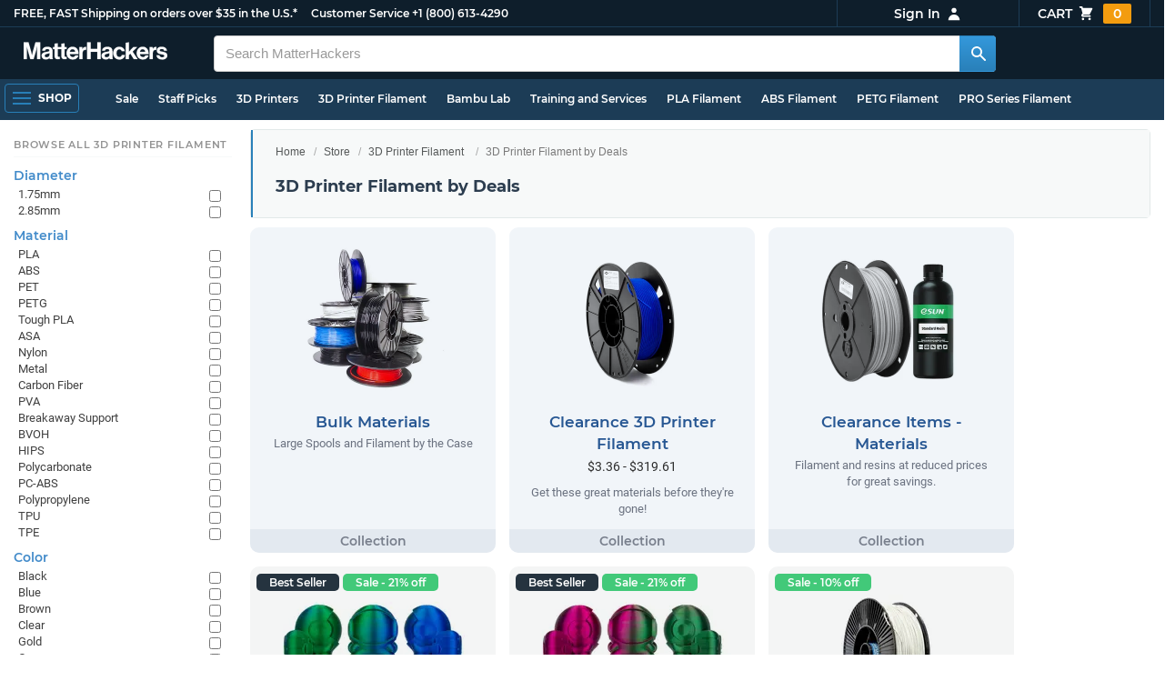

--- FILE ---
content_type: text/html; charset=utf-8,application/json; charset="utf-8"
request_url: https://www.matterhackers.com/product-single/sku/ag1zfm1oLXBscy1wcm9kchgLEgpQcm9kdWN0U2t1IghNSFc1NUFSOQw?sod=post
body_size: 633
content:
{"content": "\n\t\t\t\t<div class=\"product-single-container \" data-p=\"10350\" data-brand=\"MatterHackers\" data-src=\"10000\" data-siu=\"5645\" data-sim=\"2756\" data-sale=\"1\" data-cl=\"0\" data-rf=\"0\" data-cache=\"widget:product:sku:1:ag1zfm1oLXBscy1wcm9kchgLEgpQcm9kdWN0U2t1IghNSFc1NUFSOQw\">\n\t\t\t\t\t<a class=\"product-meta\" href='/store/l/pro-series-petg-high-capacity/sk/MHW55AR9'>\n\t\t\t\t\t\t<div class=\"product-tags-stacked\"><span class=\"product-tag-bestseller\">Best Seller</span> <span class=\"product-tag-staff-pick\">Expert Pick</span> <span class=\"product-tag-sale\">Sale - 10% off</span></div>\n\t\t\t\t\t\t\n\t\t\t\t\t\t<div class=\"product-image product-image-hover-fade\"><picture><source srcset=\"https://img.matterhackers.com/g/Z3M6Ly9taC1wcm9kdWN0LWltYWdlcy9wcm9kL2YzYjE1Y2E1LThjN2QtNDQwNi1iMzk4LTZkNmY3YmRjNjY1OA=w230-rw-e365\" type=\"image/webp\"><img src=\"https://img.matterhackers.com/g/Z3M6Ly9taC1wcm9kdWN0LWltYWdlcy9wcm9kL2YzYjE1Y2E1LThjN2QtNDQwNi1iMzk4LTZkNmY3YmRjNjY1OA=w230-e365\" alt='Blue PRO Series PETG High Capacity Filament - 2.85mm (5lb)' title='Blue PRO Series PETG High Capacity Filament - 2.85mm (5lb)' loading='lazy' width='230' height='173'></picture></div>\n\t\t\t\t\t\t<div class=\"product-brand\">MatterHackers</div>\n\t\t\t\t\t\t<div class=\"product-title\">Blue PRO Series PETG High Capacity Filament - 2.85mm (5lb)</div>\n\t\t\t\t\t\t<div class=\"product-desc\"><ul class=\"product-tags\" data-cache=\"product_sku:deepest_collection:v2:ag1zfm1oLXBscy1wcm9kchgLEgpQcm9kdWN0U2t1IghNSFc1NUFSOQw\"><li>2.85mm</li><li>PETG</li><li>Blue</li><li>PRO Series</li><li>Spools</li><li>5lb</li><li>Bulk Materials</li><li>Filament On Sale</li></ul></div>\n\t\t\t\t\t\t\n\t\t\t\t\t\t<div class=\"product-price\"><sup>$</sup>103<sup>50</sup> <strike>$115.00</strike> </div>\n\t\t\t\t\t</a>\n\t\t\t\t\t<div class=\"product-cta\">\n\t\t\t\t\t\t<span class='product-btn product-addtocart add-to-cart-button' data-item-key='ag1zfm1oLXBscy1wcm9kchgLEgpQcm9kdWN0U2t1IghNSFc1NUFSOQw' data-loading-text='adding...' data-loading-text-complete='Add to Cart'>Add to Cart</span>\n\t\t\t\t\t\t\t\t<input class='add-to-cart-quantity' data-item-key='ag1zfm1oLXBscy1wcm9kchgLEgpQcm9kdWN0U2t1IghNSFc1NUFSOQw' type='hidden' value='1'/>\n\t\t\t\t\t</div>\n\t\t\t\t</div>\n\t\t\t\t", "product-status": "available"}

--- FILE ---
content_type: text/html; charset=utf-8,application/json; charset="utf-8"
request_url: https://www.matterhackers.com/product-single/sku/ag1zfm1oLXBscy1wcm9kchgLEgpQcm9kdWN0U2t1IghNRzU4NlpBQQw?sod=post
body_size: 826
content:
{"content": "\n\t\t\t\t<div class=\"product-single-container \" data-p=\"2249\" data-brand=\"MatterHackers\" data-src=\"10000\" data-siu=\"2016\" data-sim=\"3031\" data-sale=\"1\" data-cl=\"0\" data-rf=\"0\" data-cache=\"widget:product:sku:1:ag1zfm1oLXBscy1wcm9kchgLEgpQcm9kdWN0U2t1IghNRzU4NlpBQQw\">\n\t\t\t\t\t<a class=\"product-meta\" href='/store/l/300mm-abs-filament-orange-1-kg/sk/MG586ZAA'>\n\t\t\t\t\t\t<div class=\"product-tags-stacked\"><span class=\"product-tag-bestseller\">Best Seller</span> <span class=\"product-tag-staff-pick\">Expert Pick</span> <span class=\"product-tag-sale\">Sale - 10% off</span></div>\n\t\t\t\t\t\t\n\t\t\t\t\t\t<div class=\"product-image product-image-hover-secondary\"><picture><source srcset=\"https://img.matterhackers.com/g/Z3M6Ly9taC1wcm9kdWN0LWltYWdlcy9wcm9kLzY4ZDk1MTI1LTdjMWQtNDc3Yy1hODc0LTFkNTA3MGYyMTBhZQ=w230-rw-e365\" type=\"image/webp\"><img src=\"https://img.matterhackers.com/g/Z3M6Ly9taC1wcm9kdWN0LWltYWdlcy9wcm9kLzY4ZDk1MTI1LTdjMWQtNDc3Yy1hODc0LTFkNTA3MGYyMTBhZQ=w230-e365\" alt='Orange MH Build Series ABS Filament - 2.85mm (1kg)' title='Orange MH Build Series ABS Filament - 2.85mm (1kg)' loading='lazy' width='230' height='173'></picture><picture><source srcset=\"https://lh3.googleusercontent.com/aa0nEC6xvNt4WV_JNCdsGqCeKBFLC5cv6OYab8RDJTL3hb6iCd32YgN4MyrwmEVKMe9NOX-1o2w-DL3-dmysTD8uDEnssxWw1TnB5Q=w230-rw-e365\" type=\"image/webp\"><img src=\"https://lh3.googleusercontent.com/aa0nEC6xvNt4WV_JNCdsGqCeKBFLC5cv6OYab8RDJTL3hb6iCd32YgN4MyrwmEVKMe9NOX-1o2w-DL3-dmysTD8uDEnssxWw1TnB5Q=s240-e365\" alt='Orange MH Build Series ABS Filament - 2.85mm (1kg)' title='Orange MH Build Series ABS Filament - 2.85mm (1kg)' loading='lazy' width='230' height='173' class='product-image-secondary'></picture></div>\n\t\t\t\t\t\t<div class=\"product-brand\">MatterHackers</div>\n\t\t\t\t\t\t<div class=\"product-title\">Orange MH Build Series ABS Filament - 2.85mm (1kg)</div>\n\t\t\t\t\t\t<div class=\"product-desc\"><ul class=\"product-tags\" data-cache=\"product_sku:deepest_collection:v2:ag1zfm1oLXBscy1wcm9kchgLEgpQcm9kdWN0U2t1IghNRzU4NlpBQQw\"><li>2.85mm</li><li>ABS</li><li>Orange</li><li>MatterHackers</li><li>MH Build</li><li>Spools</li><li>1kg</li><li>Filament On Sale</li></ul></div>\n\t\t\t\t\t\t<div class=\"product-rating\" data-rating=\"5.0\" data-remainder=\"0\" title=\"100% success rating based on 10+ recent sales\"><span class=\"product-rating-star\"></span><span class=\"product-rating-star\"></span><span class=\"product-rating-star\"></span><span class=\"product-rating-star\"></span><span class=\"product-rating-star\"></span></div>\n\t\t\t\t\t\t<div class=\"product-price\"><sup>$</sup>22<sup>49</sup> <strike>$24.99</strike> </div>\n\t\t\t\t\t</a>\n\t\t\t\t\t<div class=\"product-cta\">\n\t\t\t\t\t\t<span class='product-btn product-addtocart add-to-cart-button' data-item-key='ag1zfm1oLXBscy1wcm9kchgLEgpQcm9kdWN0U2t1IghNRzU4NlpBQQw' data-loading-text='adding...' data-loading-text-complete='Add to Cart'>Add to Cart</span>\n\t\t\t\t\t\t\t\t<input class='add-to-cart-quantity' data-item-key='ag1zfm1oLXBscy1wcm9kchgLEgpQcm9kdWN0U2t1IghNRzU4NlpBQQw' type='hidden' value='1'/>\n\t\t\t\t\t</div>\n\t\t\t\t</div>\n\t\t\t\t", "product-status": "available"}

--- FILE ---
content_type: text/html; charset=utf-8,application/json; charset="utf-8"
request_url: https://www.matterhackers.com/product-single/sku/ag1zfm1oLXBscy1wcm9kchgLEgpQcm9kdWN0U2t1IghNNjZSQ1I2MAw?sod=post
body_size: 827
content:
{"content": "\n\t\t\t\t<div class=\"product-single-container \" data-p=\"2249\" data-brand=\"MatterHackers\" data-src=\"10000\" data-siu=\"2488\" data-sim=\"3187\" data-sale=\"1\" data-cl=\"0\" data-rf=\"0\" data-cache=\"widget:product:sku:1:ag1zfm1oLXBscy1wcm9kchgLEgpQcm9kdWN0U2t1IghNNjZSQ1I2MAw\">\n\t\t\t\t\t<a class=\"product-meta\" href='/store/l/300mm-abs-filament-blue-1-kg/sk/M66RCR60'>\n\t\t\t\t\t\t<div class=\"product-tags-stacked\"><span class=\"product-tag-bestseller\">Best Seller</span> <span class=\"product-tag-staff-pick\">Expert Pick</span> <span class=\"product-tag-sale\">Sale - 10% off</span></div>\n\t\t\t\t\t\t\n\t\t\t\t\t\t<div class=\"product-image product-image-hover-secondary\"><picture><source srcset=\"https://img.matterhackers.com/g/Z3M6Ly9taC1wcm9kdWN0LWltYWdlcy9wcm9kL2M5NTU5NjA4LWZmYjYtNDQwNi1iNzI0LThjMjI1MWM1ZWE5Ng=w230-rw-e365\" type=\"image/webp\"><img src=\"https://img.matterhackers.com/g/Z3M6Ly9taC1wcm9kdWN0LWltYWdlcy9wcm9kL2M5NTU5NjA4LWZmYjYtNDQwNi1iNzI0LThjMjI1MWM1ZWE5Ng=w230-e365\" alt='Blue MH Build Series ABS Filament - 2.85mm (1kg)' title='Blue MH Build Series ABS Filament - 2.85mm (1kg)' loading='lazy' width='230' height='173'></picture><picture><source srcset=\"https://lh3.googleusercontent.com/mL943ZK2k-ivmQ9qVj32_4-f9htnNQFmoHaKE1Ysx2Q2b78m0Y53MInB1b715H_bh-o3cV8FRQoxFcKxlo9RXEByNdn8HDdd8ynD=w230-rw-e365\" type=\"image/webp\"><img src=\"https://lh3.googleusercontent.com/mL943ZK2k-ivmQ9qVj32_4-f9htnNQFmoHaKE1Ysx2Q2b78m0Y53MInB1b715H_bh-o3cV8FRQoxFcKxlo9RXEByNdn8HDdd8ynD=s240-e365\" alt='Blue MH Build Series ABS Filament - 2.85mm (1kg)' title='Blue MH Build Series ABS Filament - 2.85mm (1kg)' loading='lazy' width='230' height='173' class='product-image-secondary'></picture></div>\n\t\t\t\t\t\t<div class=\"product-brand\">MatterHackers</div>\n\t\t\t\t\t\t<div class=\"product-title\">Blue MH Build Series ABS Filament - 2.85mm (1kg)</div>\n\t\t\t\t\t\t<div class=\"product-desc\"><ul class=\"product-tags\" data-cache=\"product_sku:deepest_collection:v2:ag1zfm1oLXBscy1wcm9kchgLEgpQcm9kdWN0U2t1IghNNjZSQ1I2MAw\"><li>2.85mm</li><li>ABS</li><li>Blue</li><li>MatterHackers</li><li>MH Build</li><li>Spools</li><li>1kg</li><li>Filament On Sale</li></ul></div>\n\t\t\t\t\t\t<div class=\"product-rating\" data-rating=\"5.0\" data-remainder=\"0\" title=\"100% success rating based on 10+ recent sales\"><span class=\"product-rating-star\"></span><span class=\"product-rating-star\"></span><span class=\"product-rating-star\"></span><span class=\"product-rating-star\"></span><span class=\"product-rating-star\"></span></div>\n\t\t\t\t\t\t<div class=\"product-price\"><sup>$</sup>22<sup>49</sup> <strike>$24.99</strike> </div>\n\t\t\t\t\t</a>\n\t\t\t\t\t<div class=\"product-cta\">\n\t\t\t\t\t\t<span class='product-btn product-addtocart add-to-cart-button' data-item-key='ag1zfm1oLXBscy1wcm9kchgLEgpQcm9kdWN0U2t1IghNNjZSQ1I2MAw' data-loading-text='adding...' data-loading-text-complete='Add to Cart'>Add to Cart</span>\n\t\t\t\t\t\t\t\t<input class='add-to-cart-quantity' data-item-key='ag1zfm1oLXBscy1wcm9kchgLEgpQcm9kdWN0U2t1IghNNjZSQ1I2MAw' type='hidden' value='1'/>\n\t\t\t\t\t</div>\n\t\t\t\t</div>\n\t\t\t\t", "product-status": "available"}

--- FILE ---
content_type: text/html; charset=utf-8,application/json; charset="utf-8"
request_url: https://www.matterhackers.com/product-single/sku/ag1zfm1oLXBscy1wcm9kchgLEgpQcm9kdWN0U2t1IghNR1VWNzZENAw?sod=post
body_size: 812
content:
{"content": "\n\t\t\t\t<div class=\"product-single-container \" data-p=\"3149\" data-brand=\"Raise3D\" data-src=\"10000\" data-siu=\"3076\" data-sim=\"3188\" data-sale=\"1\" data-cl=\"0\" data-rf=\"0\" data-cache=\"widget:product:sku:1:ag1zfm1oLXBscy1wcm9kchgLEgpQcm9kdWN0U2t1IghNR1VWNzZENAw\">\n\t\t\t\t\t<a class=\"product-meta\" href='/store/l/raise3d-premium-pla-filament-175mm-1kg/sk/MGUV76D4'>\n\t\t\t\t\t\t<div class=\"product-tags-stacked\"><span class=\"product-tag-bestseller\">Best Seller</span> <span class=\"product-tag-staff-pick\">Expert Pick</span> <span class=\"product-tag-sale\">Sale - 10% off</span></div>\n\t\t\t\t\t\t\n\t\t\t\t\t\t<div class=\"product-image product-image-hover-secondary\"><picture><source srcset=\"https://img.matterhackers.com/g/Z3M6Ly9taC1wcm9kdWN0LWltYWdlcy9wcm9kLzdhYzgxNjNjLWVlYWQtNDZmOC04NzI4LTUwMmE3MzYzZmQzNw=w230-rw-e365\" type=\"image/webp\"><img src=\"https://img.matterhackers.com/g/Z3M6Ly9taC1wcm9kdWN0LWltYWdlcy9wcm9kLzdhYzgxNjNjLWVlYWQtNDZmOC04NzI4LTUwMmE3MzYzZmQzNw=w230-e365\" alt='Raise3D Yellow Premium PLA Filament - 1.75mm (1kg)' title='Raise3D Yellow Premium PLA Filament - 1.75mm (1kg)' loading='lazy' width='230' height='173'></picture><picture><source srcset=\"https://lh3.googleusercontent.com/pvfcsQHQFMpIAgn7GFfHbglHZgE5_gL3Cc0VthFbKNe2I1l9y64BS-lH2KeeHK_KxMHAZ8GcOrMBB802sN3TnfHkm1iwWZEQ-EOp6Q=w230-rw-e365\" type=\"image/webp\"><img src=\"https://lh3.googleusercontent.com/pvfcsQHQFMpIAgn7GFfHbglHZgE5_gL3Cc0VthFbKNe2I1l9y64BS-lH2KeeHK_KxMHAZ8GcOrMBB802sN3TnfHkm1iwWZEQ-EOp6Q=s240-e365\" alt='Raise3D Yellow Premium PLA Filament - 1.75mm (1kg)' title='Raise3D Yellow Premium PLA Filament - 1.75mm (1kg)' loading='lazy' width='230' height='173' class='product-image-secondary'></picture></div>\n\t\t\t\t\t\t<div class=\"product-brand\">Raise3D</div>\n\t\t\t\t\t\t<div class=\"product-title\">Raise3D Yellow Premium PLA Filament - 1.75mm (1kg)</div>\n\t\t\t\t\t\t<div class=\"product-desc\"><ul class=\"product-tags\" data-cache=\"product_sku:deepest_collection:v2:ag1zfm1oLXBscy1wcm9kchgLEgpQcm9kdWN0U2t1IghNR1VWNzZENAw\"><li>1.75mm</li><li>PLA</li><li>Yellow</li><li>Raise3D</li><li>Spools</li><li>1kg</li></ul></div>\n\t\t\t\t\t\t<div class=\"product-rating\" data-rating=\"5.0\" data-remainder=\"0\" title=\"100% success rating based on 10+ recent sales\"><span class=\"product-rating-star\"></span><span class=\"product-rating-star\"></span><span class=\"product-rating-star\"></span><span class=\"product-rating-star\"></span><span class=\"product-rating-star\"></span></div>\n\t\t\t\t\t\t<div class=\"product-price\"><sup>$</sup>31<sup>49</sup> <strike>$34.99</strike> </div>\n\t\t\t\t\t</a>\n\t\t\t\t\t<div class=\"product-cta\">\n\t\t\t\t\t\t<span class='product-btn product-addtocart add-to-cart-button' data-item-key='ag1zfm1oLXBscy1wcm9kchgLEgpQcm9kdWN0U2t1IghNR1VWNzZENAw' data-loading-text='adding...' data-loading-text-complete='Add to Cart'>Add to Cart</span>\n\t\t\t\t\t\t\t\t<input class='add-to-cart-quantity' data-item-key='ag1zfm1oLXBscy1wcm9kchgLEgpQcm9kdWN0U2t1IghNR1VWNzZENAw' type='hidden' value='1'/>\n\t\t\t\t\t</div>\n\t\t\t\t</div>\n\t\t\t\t", "product-status": "available"}

--- FILE ---
content_type: text/html; charset=utf-8,application/json; charset="utf-8"
request_url: https://www.matterhackers.com/product-single/sku/ag1zfm1oLXBscy1wcm9kchgLEgpQcm9kdWN0U2t1IghNUVRRVUZXRAw?sod=post
body_size: 860
content:
{"content": "\n\t\t\t\t<div class=\"product-single-container \" data-p=\"3509\" data-brand=\"MatterHackers\" data-src=\"10000\" data-siu=\"2070\" data-sim=\"3241\" data-sale=\"1\" data-cl=\"0\" data-rf=\"0\" data-cache=\"widget:product:sku:1:ag1zfm1oLXBscy1wcm9kchgLEgpQcm9kdWN0U2t1IghNUVRRVUZXRAw\">\n\t\t\t\t\t<a class=\"product-meta\" href='/store/l/translucent-green-mh-build-series-tpu-flexible-filament-300mm-1kg/sk/MQTQUFWD'>\n\t\t\t\t\t\t<div class=\"product-tags-stacked\"><span class=\"product-tag-bestseller\">Best Seller</span> <span class=\"product-tag-staff-pick\">Expert Pick</span> <span class=\"product-tag-sale\">Sale - 10% off</span></div>\n\t\t\t\t\t\t\n\t\t\t\t\t\t<div class=\"product-image product-image-hover-secondary\"><picture><source srcset=\"https://img.matterhackers.com/g/Z3M6Ly9taC1wcm9kdWN0LWltYWdlcy9wcm9kL2I2YzViNDk0LWRhNjMtNDk2Zi05NTcxLWExOTVlMDBmZmI4ZA=w230-rw-e365\" type=\"image/webp\"><img src=\"https://img.matterhackers.com/g/Z3M6Ly9taC1wcm9kdWN0LWltYWdlcy9wcm9kL2I2YzViNDk0LWRhNjMtNDk2Zi05NTcxLWExOTVlMDBmZmI4ZA=w230-e365\" alt='Translucent Green MH Build Series TPU Flexible Filament - 2.85mm (1kg)' title='Translucent Green MH Build Series TPU Flexible Filament - 2.85mm (1kg)' loading='lazy' width='230' height='173'></picture><picture><source srcset=\"https://lh3.googleusercontent.com/q5SdoeoWGGX8rK94Uoa2y0ulNS4oItpPrMhrJnOI573caZxMFm8zz_PtbUsSmwfr_kPv8vCsXG6NKJhLBdbdhwTYHt3GqFwm5HRqeA=w230-rw-e365\" type=\"image/webp\"><img src=\"https://lh3.googleusercontent.com/q5SdoeoWGGX8rK94Uoa2y0ulNS4oItpPrMhrJnOI573caZxMFm8zz_PtbUsSmwfr_kPv8vCsXG6NKJhLBdbdhwTYHt3GqFwm5HRqeA=s240-e365\" alt='Translucent Green MH Build Series TPU Flexible Filament - 2.85mm (1kg)' title='Translucent Green MH Build Series TPU Flexible Filament - 2.85mm (1kg)' loading='lazy' width='230' height='173' class='product-image-secondary'></picture></div>\n\t\t\t\t\t\t<div class=\"product-brand\">MatterHackers</div>\n\t\t\t\t\t\t<div class=\"product-title\">Translucent Green MH Build Series TPU Flexible Filament - 2.85mm (1kg)</div>\n\t\t\t\t\t\t<div class=\"product-desc\"><ul class=\"product-tags\" data-cache=\"product_sku:deepest_collection:v2:ag1zfm1oLXBscy1wcm9kchgLEgpQcm9kdWN0U2t1IghNUVRRVUZXRAw\"><li>2.85mm</li><li>TPU</li><li>Green</li><li>Translucent</li><li>MatterHackers</li><li>MH Build</li><li>Spools</li><li>1kg</li><li>Filament On Sale</li></ul></div>\n\t\t\t\t\t\t<div class=\"product-rating\" data-rating=\"5.0\" data-remainder=\"0\" title=\"100% success rating based on 10+ recent sales\"><span class=\"product-rating-star\"></span><span class=\"product-rating-star\"></span><span class=\"product-rating-star\"></span><span class=\"product-rating-star\"></span><span class=\"product-rating-star\"></span></div>\n\t\t\t\t\t\t<div class=\"product-price\"><sup>$</sup>35<sup>09</sup> <strike>$38.99</strike> </div>\n\t\t\t\t\t</a>\n\t\t\t\t\t<div class=\"product-cta\">\n\t\t\t\t\t\t<span class='product-btn product-addtocart add-to-cart-button' data-item-key='ag1zfm1oLXBscy1wcm9kchgLEgpQcm9kdWN0U2t1IghNUVRRVUZXRAw' data-loading-text='adding...' data-loading-text-complete='Add to Cart'>Add to Cart</span>\n\t\t\t\t\t\t\t\t<input class='add-to-cart-quantity' data-item-key='ag1zfm1oLXBscy1wcm9kchgLEgpQcm9kdWN0U2t1IghNUVRRVUZXRAw' type='hidden' value='1'/>\n\t\t\t\t\t</div>\n\t\t\t\t</div>\n\t\t\t\t", "product-status": "available"}

--- FILE ---
content_type: text/html; charset=utf-8,application/json; charset="utf-8"
request_url: https://www.matterhackers.com/product-single/sku/ag1zfm1oLXBscy1wcm9kchgLEgpQcm9kdWN0U2t1IghNNDhMWldXQQw?sod=post
body_size: 814
content:
{"content": "\n\t\t\t\t<div class=\"product-single-container \" data-p=\"5580\" data-brand=\"MatterHackers\" data-src=\"10000\" data-siu=\"5787\" data-sim=\"3255\" data-sale=\"1\" data-cl=\"0\" data-rf=\"0\" data-cache=\"widget:product:sku:1:ag1zfm1oLXBscy1wcm9kchgLEgpQcm9kdWN0U2t1IghNNDhMWldXQQw\">\n\t\t\t\t\t<a class=\"product-meta\" href='/store/l/pro-series-nylon/sk/M48LZWWA'>\n\t\t\t\t\t\t<div class=\"product-tags-stacked\"><span class=\"product-tag-bestseller\">Best Seller</span> <span class=\"product-tag-staff-pick\">Expert Pick</span> <span class=\"product-tag-sale\">Sale - 10% off</span></div>\n\t\t\t\t\t\t\n\t\t\t\t\t\t<div class=\"product-image product-image-hover-secondary\"><picture><source srcset=\"https://img.matterhackers.com/g/Z3M6Ly9taC1wcm9kdWN0LWltYWdlcy9wcm9kLzQ0OWFhZmJkLTRjZWMtNGUwMy04ZjliLWFmYWZlZTA5N2NhMQ=w230-rw-e365\" type=\"image/webp\"><img src=\"https://img.matterhackers.com/g/Z3M6Ly9taC1wcm9kdWN0LWltYWdlcy9wcm9kLzQ0OWFhZmJkLTRjZWMtNGUwMy04ZjliLWFmYWZlZTA5N2NhMQ=w230-e365\" alt='Gray PRO Series Nylon Filament - 2.85mm (0.75kg)' title='Gray PRO Series Nylon Filament - 2.85mm (0.75kg)' loading='lazy' width='230' height='173'></picture><picture><source srcset=\"https://lh3.googleusercontent.com/FJzdeMacwxugBsk5Qx3GOGLG8DJd741ZsnC0Um79v_NJmLaOoopoVbKblmNTaVe5eP1BypIwczOtVQQ8LNddxgLWGuIuic3Y8olk=w230-rw-e365\" type=\"image/webp\"><img src=\"https://lh3.googleusercontent.com/FJzdeMacwxugBsk5Qx3GOGLG8DJd741ZsnC0Um79v_NJmLaOoopoVbKblmNTaVe5eP1BypIwczOtVQQ8LNddxgLWGuIuic3Y8olk=s240-e365\" alt='Gray PRO Series Nylon Filament - 2.85mm (0.75kg)' title='Gray PRO Series Nylon Filament - 2.85mm (0.75kg)' loading='lazy' width='230' height='173' class='product-image-secondary'></picture></div>\n\t\t\t\t\t\t<div class=\"product-brand\">MatterHackers</div>\n\t\t\t\t\t\t<div class=\"product-title\">Gray PRO Series Nylon Filament - 2.85mm (0.75kg)</div>\n\t\t\t\t\t\t<div class=\"product-desc\"><ul class=\"product-tags\" data-cache=\"product_sku:deepest_collection:v2:ag1zfm1oLXBscy1wcm9kchgLEgpQcm9kdWN0U2t1IghNNDhMWldXQQw\"><li>2.85mm</li><li>Nylon</li><li>Gray</li><li>MatterHackers</li><li>PRO Series</li><li>Spools</li><li>0.75kg</li><li>Filament On Sale</li></ul></div>\n\t\t\t\t\t\t<div class=\"product-rating\" data-rating=\"5.0\" data-remainder=\"0\" title=\"100% success rating based on 10+ recent sales\"><span class=\"product-rating-star\"></span><span class=\"product-rating-star\"></span><span class=\"product-rating-star\"></span><span class=\"product-rating-star\"></span><span class=\"product-rating-star\"></span></div>\n\t\t\t\t\t\t<div class=\"product-price\"><sup>$</sup>55<sup>80</sup> <strike>$62.00</strike> </div>\n\t\t\t\t\t</a>\n\t\t\t\t\t<div class=\"product-cta\">\n\t\t\t\t\t\t<span class='product-btn product-addtocart add-to-cart-button' data-item-key='ag1zfm1oLXBscy1wcm9kchgLEgpQcm9kdWN0U2t1IghNNDhMWldXQQw' data-loading-text='adding...' data-loading-text-complete='Add to Cart'>Add to Cart</span>\n\t\t\t\t\t\t\t\t<input class='add-to-cart-quantity' data-item-key='ag1zfm1oLXBscy1wcm9kchgLEgpQcm9kdWN0U2t1IghNNDhMWldXQQw' type='hidden' value='1'/>\n\t\t\t\t\t</div>\n\t\t\t\t</div>\n\t\t\t\t", "product-status": "available"}

--- FILE ---
content_type: text/html; charset=utf-8,application/json; charset="utf-8"
request_url: https://www.matterhackers.com/product-single/sku/ag1zfm1oLXBscy1wcm9kchgLEgpQcm9kdWN0U2t1IghNNEcwSzdGNQw?sod=post
body_size: 764
content:
{"content": "\n\t\t\t\t<div class=\"product-single-container \" data-p=\"5400\" data-brand=\"MatterHackers\" data-src=\"10000\" data-siu=\"6831\" data-sim=\"3273\" data-sale=\"1\" data-cl=\"0\" data-rf=\"0\" data-cache=\"widget:product:sku:1:ag1zfm1oLXBscy1wcm9kchgLEgpQcm9kdWN0U2t1IghNNEcwSzdGNQw\">\n\t\t\t\t\t<a class=\"product-meta\" href='/store/l/pro-series-flex-flexible-tpe-05kg/sk/M4G0K7F5'>\n\t\t\t\t\t\t<div class=\"product-tags-stacked\"><span class=\"product-tag-bestseller\">Best Seller</span> <span class=\"product-tag-staff-pick\">Expert Pick</span> <span class=\"product-tag-sale\">Sale - 10% off</span></div>\n\t\t\t\t\t\t\n\t\t\t\t\t\t<div class=\"product-image product-image-hover-secondary\"><picture><source srcset=\"https://img.matterhackers.com/g/Z3M6Ly9taC1wcm9kdWN0LWltYWdlcy9wcm9kLzYzNDQ3MzJlLWQ1MTMtNDBiNi1iOGFiLTExOGNkMThmMjFlMg=w230-rw-e365\" type=\"image/webp\"><img src=\"https://img.matterhackers.com/g/Z3M6Ly9taC1wcm9kdWN0LWltYWdlcy9wcm9kLzYzNDQ3MzJlLWQ1MTMtNDBiNi1iOGFiLTExOGNkMThmMjFlMg=w230-e365\" alt='Black PRO Series Flex Filament - 2.85mm Flexible TPE (0.5kg)' title='Black PRO Series Flex Filament - 2.85mm Flexible TPE (0.5kg)' loading='lazy' width='230' height='173'></picture><picture><source srcset=\"https://lh3.googleusercontent.com/WKLN8uK2V9lL7kOcjRVvO_VdOV_JYLPvqltXVstH3Mk29YBNuEMDT6LJ-D5N2iKoyraFSGRNGZ9zZi-Jau7Tokh3EZKqMlEMrCJzLg=w230-rw-e365\" type=\"image/webp\"><img src=\"https://lh3.googleusercontent.com/WKLN8uK2V9lL7kOcjRVvO_VdOV_JYLPvqltXVstH3Mk29YBNuEMDT6LJ-D5N2iKoyraFSGRNGZ9zZi-Jau7Tokh3EZKqMlEMrCJzLg=s240-e365\" alt='Black PRO Series Flex Filament - 2.85mm Flexible TPE (0.5kg)' title='Black PRO Series Flex Filament - 2.85mm Flexible TPE (0.5kg)' loading='lazy' width='230' height='173' class='product-image-secondary'></picture></div>\n\t\t\t\t\t\t<div class=\"product-brand\">MatterHackers</div>\n\t\t\t\t\t\t<div class=\"product-title\">Black PRO Series Flex Filament - 2.85mm Flexible TPE (0.5kg)</div>\n\t\t\t\t\t\t<div class=\"product-desc\"><ul class=\"product-tags\" data-cache=\"product_sku:deepest_collection:v2:ag1zfm1oLXBscy1wcm9kchgLEgpQcm9kdWN0U2t1IghNNEcwSzdGNQw\"><li>2.85mm</li><li>TPE</li><li>Black</li><li>MatterHackers</li><li>PRO Series</li><li>Spools</li><li>0.5kg</li><li>Filament On Sale</li></ul></div>\n\t\t\t\t\t\t\n\t\t\t\t\t\t<div class=\"product-price\"><sup>$</sup>54<sup>00</sup> <strike>$60.00</strike> </div>\n\t\t\t\t\t</a>\n\t\t\t\t\t<div class=\"product-cta\">\n\t\t\t\t\t\t<span class='product-btn product-addtocart add-to-cart-button' data-item-key='ag1zfm1oLXBscy1wcm9kchgLEgpQcm9kdWN0U2t1IghNNEcwSzdGNQw' data-loading-text='adding...' data-loading-text-complete='Add to Cart'>Add to Cart</span>\n\t\t\t\t\t\t\t\t<input class='add-to-cart-quantity' data-item-key='ag1zfm1oLXBscy1wcm9kchgLEgpQcm9kdWN0U2t1IghNNEcwSzdGNQw' type='hidden' value='1'/>\n\t\t\t\t\t</div>\n\t\t\t\t</div>\n\t\t\t\t", "product-status": "available"}

--- FILE ---
content_type: text/html; charset=utf-8,application/json; charset="utf-8"
request_url: https://www.matterhackers.com/product-single/sku/ag1zfm1oLXBscy1wcm9kchgLEgpQcm9kdWN0U2t1IghNVldSRlVSWQw?sod=post
body_size: 689
content:
{"content": "\n\t\t\t\t<div class=\"product-single-container \" data-p=\"2699\" data-brand=\"Protopasta\" data-src=\"10000\" data-siu=\"3358\" data-sim=\"3326\" data-sale=\"1\" data-cl=\"0\" data-rf=\"0\" data-cache=\"widget:product:sku:1:ag1zfm1oLXBscy1wcm9kchgLEgpQcm9kdWN0U2t1IghNVldSRlVSWQw\">\n\t\t\t\t\t<a class=\"product-meta\" href='/store/l/protopasta-multicolor-htpla-filament-175mm-05kg/sk/MVWRFURY'>\n\t\t\t\t\t\t<div class=\"product-tags-stacked\"><span class=\"product-tag-bestseller\">Best Seller</span> <span class=\"product-tag-staff-pick\">Expert Pick</span> <span class=\"product-tag-sale\">Sale - 10% off</span></div>\n\t\t\t\t\t\t\n\t\t\t\t\t\t<div class=\"product-image product-image-hover-secondary\"><picture><source srcset=\"https://img.matterhackers.com/g/Z3M6Ly9taC1wcm9kdWN0LWltYWdlcy9wcm9kLzEyZTFmYzE5LWNmNmYtNDU3Yy1hZWYwLTNjNjI4N2I2ZTU5ZA=w230-rw-e365\" type=\"image/webp\"><img src=\"https://img.matterhackers.com/g/Z3M6Ly9taC1wcm9kdWN0LWltYWdlcy9wcm9kLzEyZTFmYzE5LWNmNmYtNDU3Yy1hZWYwLTNjNjI4N2I2ZTU5ZA=w230-e365\" alt='Protopasta Mango Medley Multicolor HTPLA Filament - 1.75mm (0.5kg)' title='Protopasta Mango Medley Multicolor HTPLA Filament - 1.75mm (0.5kg)' loading='lazy' width='230' height='173'></picture><picture><source srcset=\"https://img.matterhackers.com/g/Z3M6Ly9taC1wcm9kdWN0LWltYWdlcy9wcm9kLzFlZTJhYTZhLWY3ZjEtNGVmMi05YjYwLWViNDNiMzU4NzU2ZQ=w230-rw-e365\" type=\"image/webp\"><img src=\"https://img.matterhackers.com/g/Z3M6Ly9taC1wcm9kdWN0LWltYWdlcy9wcm9kLzFlZTJhYTZhLWY3ZjEtNGVmMi05YjYwLWViNDNiMzU4NzU2ZQ=s240-e365\" alt='Protopasta Mango Medley Multicolor HTPLA Filament - 1.75mm (0.5kg)' title='Protopasta Mango Medley Multicolor HTPLA Filament - 1.75mm (0.5kg)' loading='lazy' width='230' height='173' class='product-image-secondary'></picture></div>\n\t\t\t\t\t\t<div class=\"product-brand\">Protopasta</div>\n\t\t\t\t\t\t<div class=\"product-title\">Protopasta Mango Medley Multicolor HTPLA Filament - 1.75mm (0.5kg)</div>\n\t\t\t\t\t\t<div class=\"product-desc\"><ul class=\"product-tags\" data-cache=\"product_sku:deepest_collection:v2:ag1zfm1oLXBscy1wcm9kchgLEgpQcm9kdWN0U2t1IghNVldSRlVSWQw\"><li>1.75mm</li><li>PLA</li><li>Protopasta</li><li>Spools</li><li>0.5kg</li></ul></div>\n\t\t\t\t\t\t\n\t\t\t\t\t\t<div class=\"product-price\"><sup>$</sup>26<sup>99</sup> <strike>$29.99</strike> </div>\n\t\t\t\t\t</a>\n\t\t\t\t\t<div class=\"product-cta\">\n\t\t\t\t\t\t<span class='product-btn product-addtocart add-to-cart-button' data-item-key='ag1zfm1oLXBscy1wcm9kchgLEgpQcm9kdWN0U2t1IghNVldSRlVSWQw' data-loading-text='adding...' data-loading-text-complete='Add to Cart'>Add to Cart</span>\n\t\t\t\t\t\t\t\t<input class='add-to-cart-quantity' data-item-key='ag1zfm1oLXBscy1wcm9kchgLEgpQcm9kdWN0U2t1IghNVldSRlVSWQw' type='hidden' value='1'/>\n\t\t\t\t\t</div>\n\t\t\t\t</div>\n\t\t\t\t", "product-status": "available"}

--- FILE ---
content_type: text/html; charset=utf-8,application/json; charset="utf-8"
request_url: https://www.matterhackers.com/product-single/sku/ag1zfm1oLXBscy1wcm9kchgLEgpQcm9kdWN0U2t1IghNOEVNWDhLSAw?sod=post
body_size: 708
content:
{"content": "\n\t\t\t\t<div class=\"product-single-container \" data-p=\"2699\" data-brand=\"Protopasta\" data-src=\"10000\" data-siu=\"3623\" data-sim=\"3327\" data-sale=\"1\" data-cl=\"0\" data-rf=\"0\" data-cache=\"widget:product:sku:1:ag1zfm1oLXBscy1wcm9kchgLEgpQcm9kdWN0U2t1IghNOEVNWDhLSAw\">\n\t\t\t\t\t<a class=\"product-meta\" href='/store/l/protopasta-sparkle-htpla-filament-175mm-05kg/sk/M8EMX8KH'>\n\t\t\t\t\t\t<div class=\"product-tags-stacked\"><span class=\"product-tag-bestseller\">Best Seller</span> <span class=\"product-tag-staff-pick\">Expert Pick</span> <span class=\"product-tag-sale\">Sale - 10% off</span></div>\n\t\t\t\t\t\t\n\t\t\t\t\t\t<div class=\"product-image product-image-hover-secondary\"><picture><source srcset=\"https://img.matterhackers.com/g/Z3M6Ly9taC1wcm9kdWN0LWltYWdlcy9wcm9kLzZkY2E3YjJlLTQ0YzAtNDExMS1iNTQxLTRhZTk1NWNhZTRiZg=w230-rw-e365\" type=\"image/webp\"><img src=\"https://img.matterhackers.com/g/Z3M6Ly9taC1wcm9kdWN0LWltYWdlcy9wcm9kLzZkY2E3YjJlLTQ0YzAtNDExMS1iNTQxLTRhZTk1NWNhZTRiZg=w230-e365\" alt='Protopasta Tangerine Orange Gold Metallic HTPLA Filament - 1.75mm (0.5kg)' title='Protopasta Tangerine Orange Gold Metallic HTPLA Filament - 1.75mm (0.5kg)' loading='lazy' width='230' height='173'></picture><picture><source srcset=\"https://img.matterhackers.com/g/Z3M6Ly9taC1wcm9kdWN0LWltYWdlcy9wcm9kLzllZWMzMDJhLWJjZDQtNGZhOS05MTgwLWU5OTg0ZWQ0ZjM5Yg=w230-rw-e365\" type=\"image/webp\"><img src=\"https://img.matterhackers.com/g/Z3M6Ly9taC1wcm9kdWN0LWltYWdlcy9wcm9kLzllZWMzMDJhLWJjZDQtNGZhOS05MTgwLWU5OTg0ZWQ0ZjM5Yg=s240-e365\" alt='Protopasta Tangerine Orange Gold Metallic HTPLA Filament - 1.75mm (0.5kg)' title='Protopasta Tangerine Orange Gold Metallic HTPLA Filament - 1.75mm (0.5kg)' loading='lazy' width='230' height='173' class='product-image-secondary'></picture></div>\n\t\t\t\t\t\t<div class=\"product-brand\">Protopasta</div>\n\t\t\t\t\t\t<div class=\"product-title\">Protopasta Tangerine Orange Gold Metallic HTPLA Filament - 1.75mm (0.5kg)</div>\n\t\t\t\t\t\t<div class=\"product-desc\"><ul class=\"product-tags\" data-cache=\"product_sku:deepest_collection:v2:ag1zfm1oLXBscy1wcm9kchgLEgpQcm9kdWN0U2t1IghNOEVNWDhLSAw\"><li>1.75mm</li><li>Gold</li><li>Orange</li><li>Protopasta</li><li>Spools</li><li>0.5kg</li><li>Filament On Sale</li></ul></div>\n\t\t\t\t\t\t\n\t\t\t\t\t\t<div class=\"product-price\"><sup>$</sup>26<sup>99</sup> <strike>$29.99</strike> </div>\n\t\t\t\t\t</a>\n\t\t\t\t\t<div class=\"product-cta\">\n\t\t\t\t\t\t<span class='product-btn product-addtocart add-to-cart-button' data-item-key='ag1zfm1oLXBscy1wcm9kchgLEgpQcm9kdWN0U2t1IghNOEVNWDhLSAw' data-loading-text='adding...' data-loading-text-complete='Add to Cart'>Add to Cart</span>\n\t\t\t\t\t\t\t\t<input class='add-to-cart-quantity' data-item-key='ag1zfm1oLXBscy1wcm9kchgLEgpQcm9kdWN0U2t1IghNOEVNWDhLSAw' type='hidden' value='1'/>\n\t\t\t\t\t</div>\n\t\t\t\t</div>\n\t\t\t\t", "product-status": "available"}

--- FILE ---
content_type: text/html; charset=utf-8,application/json; charset="utf-8"
request_url: https://www.matterhackers.com/product-single/sku/ag1zfm1oLXBscy1wcm9kchgLEgpQcm9kdWN0U2t1IghNRFpONkc4Qww?sod=post
body_size: 663
content:
{"content": "\n\t\t\t\t<div class=\"product-single-container \" data-p=\"5040\" data-brand=\"3DXTech\" data-src=\"10000\" data-siu=\"3830\" data-sim=\"3330\" data-sale=\"1\" data-cl=\"0\" data-rf=\"0\" data-cache=\"widget:product:sku:1:ag1zfm1oLXBscy1wcm9kchgLEgpQcm9kdWN0U2t1IghNRFpONkc4Qww\">\n\t\t\t\t\t<a class=\"product-meta\" href='/store/l/3dxtech-fibrex-pa6gf30/sk/MDZN6G8C'>\n\t\t\t\t\t\t<div class=\"product-tags-stacked\"><span class=\"product-tag-bestseller\">Best Seller</span> <span class=\"product-tag-staff-pick\">Expert Pick</span> <span class=\"product-tag-sale\">Sale - 10% off</span></div>\n\t\t\t\t\t\t\n\t\t\t\t\t\t<div class=\"product-image product-image-hover-secondary\"><picture><source srcset=\"https://img.matterhackers.com/g/Z3M6Ly9taC1wcm9kdWN0LWltYWdlcy9wcm9kLzU1MDZlMjk4LTQwYzEtNGRjZC04NGM0LWZhN2JlYTQ4ZmUxZQ=w230-rw-e365\" type=\"image/webp\"><img src=\"https://img.matterhackers.com/g/Z3M6Ly9taC1wcm9kdWN0LWltYWdlcy9wcm9kLzU1MDZlMjk4LTQwYzEtNGRjZC04NGM0LWZhN2JlYTQ4ZmUxZQ=w230-e365\" alt='3DXTech FibreX PA6+GF30 Filament 1.75mm Dark Grey' title='3DXTech FibreX PA6+GF30 Filament 1.75mm Dark Grey' loading='lazy' width='230' height='173'></picture><picture><source srcset=\"https://lh3.googleusercontent.com/_kQAswJ0UhmEynL9KPhhbvyIl1Mcm5xWi4eZ6L-nNxNFMU-9up3i6ZUhs5XD9Ju-x6691-WRklrSn-CsKLotdyF-pqbxPKU_-hj2=w230-rw-e365\" type=\"image/webp\"><img src=\"https://lh3.googleusercontent.com/_kQAswJ0UhmEynL9KPhhbvyIl1Mcm5xWi4eZ6L-nNxNFMU-9up3i6ZUhs5XD9Ju-x6691-WRklrSn-CsKLotdyF-pqbxPKU_-hj2=s240-e365\" alt='3DXTech FibreX PA6+GF30 Filament 1.75mm Dark Grey' title='3DXTech FibreX PA6+GF30 Filament 1.75mm Dark Grey' loading='lazy' width='230' height='173' class='product-image-secondary'></picture></div>\n\t\t\t\t\t\t<div class=\"product-brand\">3DXTech</div>\n\t\t\t\t\t\t<div class=\"product-title\">3DXTech FibreX PA6+GF30 Filament 1.75mm Dark Grey</div>\n\t\t\t\t\t\t<div class=\"product-desc\"></div>\n\t\t\t\t\t\t\n\t\t\t\t\t\t<div class=\"product-price\"><sup>$</sup>50<sup>40</sup> <strike>$56.00</strike> </div>\n\t\t\t\t\t</a>\n\t\t\t\t\t<div class=\"product-cta\">\n\t\t\t\t\t\t<span class='product-btn product-addtocart add-to-cart-button' data-item-key='ag1zfm1oLXBscy1wcm9kchgLEgpQcm9kdWN0U2t1IghNRFpONkc4Qww' data-loading-text='adding...' data-loading-text-complete='Add to Cart'>Add to Cart</span>\n\t\t\t\t\t\t\t\t<input class='add-to-cart-quantity' data-item-key='ag1zfm1oLXBscy1wcm9kchgLEgpQcm9kdWN0U2t1IghNRFpONkc4Qww' type='hidden' value='1'/>\n\t\t\t\t\t</div>\n\t\t\t\t</div>\n\t\t\t\t", "product-status": "available"}

--- FILE ---
content_type: text/html; charset=utf-8,application/json; charset="utf-8"
request_url: https://www.matterhackers.com/product-single/sku/ag1zfm1oLXBscy1wcm9kchgLEgpQcm9kdWN0U2t1IghNSFAzVTc4OAw?sod=post
body_size: 722
content:
{"content": "\n\t\t\t\t<div class=\"product-single-container \" data-p=\"5040\" data-brand=\"3DXTech\" data-src=\"10000\" data-siu=\"6892\" data-sim=\"3333\" data-sale=\"1\" data-cl=\"0\" data-rf=\"0\" data-cache=\"widget:product:sku:1:ag1zfm1oLXBscy1wcm9kchgLEgpQcm9kdWN0U2t1IghNSFAzVTc4OAw\">\n\t\t\t\t\t<a class=\"product-meta\" href='/store/l/3dxtech-fibrex-pa6gf30/sk/MHP3U788'>\n\t\t\t\t\t\t<div class=\"product-tags-stacked\"><span class=\"product-tag-bestseller\">Best Seller</span> <span class=\"product-tag-staff-pick\">Expert Pick</span> <span class=\"product-tag-sale\">Sale - 10% off</span></div>\n\t\t\t\t\t\t\n\t\t\t\t\t\t<div class=\"product-image product-image-hover-secondary\"><picture><source srcset=\"https://img.matterhackers.com/g/Z3M6Ly9taC1wcm9kdWN0LWltYWdlcy9wcm9kLzU1YzUzYzNiLWFhODItNGExNC04ODhjLWY5YzAzMzJiMzE3OQ=w230-rw-e365\" type=\"image/webp\"><img src=\"https://img.matterhackers.com/g/Z3M6Ly9taC1wcm9kdWN0LWltYWdlcy9wcm9kLzU1YzUzYzNiLWFhODItNGExNC04ODhjLWY5YzAzMzJiMzE3OQ=w230-e365\" alt='3DXTech FibreX PA6+GF30 Filament 1.75mm Flat Dark Earth' title='3DXTech FibreX PA6+GF30 Filament 1.75mm Flat Dark Earth' loading='lazy' width='230' height='173'></picture><picture><source srcset=\"https://lh3.googleusercontent.com/_kQAswJ0UhmEynL9KPhhbvyIl1Mcm5xWi4eZ6L-nNxNFMU-9up3i6ZUhs5XD9Ju-x6691-WRklrSn-CsKLotdyF-pqbxPKU_-hj2=w230-rw-e365\" type=\"image/webp\"><img src=\"https://lh3.googleusercontent.com/_kQAswJ0UhmEynL9KPhhbvyIl1Mcm5xWi4eZ6L-nNxNFMU-9up3i6ZUhs5XD9Ju-x6691-WRklrSn-CsKLotdyF-pqbxPKU_-hj2=s240-e365\" alt='3DXTech FibreX PA6+GF30 Filament 1.75mm Flat Dark Earth' title='3DXTech FibreX PA6+GF30 Filament 1.75mm Flat Dark Earth' loading='lazy' width='230' height='173' class='product-image-secondary'></picture></div>\n\t\t\t\t\t\t<div class=\"product-brand\">3DXTech</div>\n\t\t\t\t\t\t<div class=\"product-title\">3DXTech FibreX PA6+GF30 Filament 1.75mm Flat Dark Earth</div>\n\t\t\t\t\t\t<div class=\"product-desc\"><ul class=\"product-tags\" data-cache=\"product_sku:deepest_collection:v2:ag1zfm1oLXBscy1wcm9kchgLEgpQcm9kdWN0U2t1IghNSFAzVTc4OAw\"><li>1.75mm</li><li>Spools</li></ul></div>\n\t\t\t\t\t\t\n\t\t\t\t\t\t<div class=\"product-price\"><sup>$</sup>50<sup>40</sup> <strike>$56.00</strike> </div>\n\t\t\t\t\t</a>\n\t\t\t\t\t<div class=\"product-cta\">\n\t\t\t\t\t\t<span class='product-btn product-addtocart add-to-cart-button' data-item-key='ag1zfm1oLXBscy1wcm9kchgLEgpQcm9kdWN0U2t1IghNSFAzVTc4OAw' data-loading-text='adding...' data-loading-text-complete='Add to Cart'>Add to Cart</span>\n\t\t\t\t\t\t\t\t<input class='add-to-cart-quantity' data-item-key='ag1zfm1oLXBscy1wcm9kchgLEgpQcm9kdWN0U2t1IghNSFAzVTc4OAw' type='hidden' value='1'/>\n\t\t\t\t\t</div>\n\t\t\t\t</div>\n\t\t\t\t", "product-status": "available"}

--- FILE ---
content_type: text/html; charset=utf-8,application/json; charset="utf-8"
request_url: https://www.matterhackers.com/product-single/sku/ag1zfm1oLXBscy1wcm9kchgLEgpQcm9kdWN0U2t1IghNRFNOWEg4RQw?sod=post
body_size: 698
content:
{"content": "\n\t\t\t\t<div class=\"product-single-container \" data-p=\"2699\" data-brand=\"Protopasta\" data-src=\"10000\" data-siu=\"2854\" data-sim=\"3340\" data-sale=\"1\" data-cl=\"0\" data-rf=\"0\" data-cache=\"widget:product:sku:1:ag1zfm1oLXBscy1wcm9kchgLEgpQcm9kdWN0U2t1IghNRFNOWEg4RQw\">\n\t\t\t\t\t<a class=\"product-meta\" href='/store/l/protopasta-multicolor-htpla-filament-175mm-05kg/sk/MDSNXH8E'>\n\t\t\t\t\t\t<div class=\"product-tags-stacked\"><span class=\"product-tag-bestseller\">Best Seller</span> <span class=\"product-tag-staff-pick\">Expert Pick</span> <span class=\"product-tag-sale\">Sale - 10% off</span></div>\n\t\t\t\t\t\t\n\t\t\t\t\t\t<div class=\"product-image product-image-hover-secondary\"><picture><source srcset=\"https://img.matterhackers.com/g/Z3M6Ly9taC1wcm9kdWN0LWltYWdlcy9wcm9kL2JjYzc0ZGViLTRiNDktNDM0Mi1iMjZmLTE2MzdkNzZiYWVjOA=w230-rw-e365\" type=\"image/webp\"><img src=\"https://img.matterhackers.com/g/Z3M6Ly9taC1wcm9kdWN0LWltYWdlcy9wcm9kL2JjYzc0ZGViLTRiNDktNDM0Mi1iMjZmLTE2MzdkNzZiYWVjOA=w230-e365\" alt='Protopasta Partly Cloudy Blue Multicolor HTPLA Filament - 1.75mm (0.5kg)' title='Protopasta Partly Cloudy Blue Multicolor HTPLA Filament - 1.75mm (0.5kg)' loading='lazy' width='230' height='173'></picture><picture><source srcset=\"https://img.matterhackers.com/g/Z3M6Ly9taC1wcm9kdWN0LWltYWdlcy9wcm9kLzFlZTJhYTZhLWY3ZjEtNGVmMi05YjYwLWViNDNiMzU4NzU2ZQ=w230-rw-e365\" type=\"image/webp\"><img src=\"https://img.matterhackers.com/g/Z3M6Ly9taC1wcm9kdWN0LWltYWdlcy9wcm9kLzFlZTJhYTZhLWY3ZjEtNGVmMi05YjYwLWViNDNiMzU4NzU2ZQ=s240-e365\" alt='Protopasta Partly Cloudy Blue Multicolor HTPLA Filament - 1.75mm (0.5kg)' title='Protopasta Partly Cloudy Blue Multicolor HTPLA Filament - 1.75mm (0.5kg)' loading='lazy' width='230' height='173' class='product-image-secondary'></picture></div>\n\t\t\t\t\t\t<div class=\"product-brand\">Protopasta</div>\n\t\t\t\t\t\t<div class=\"product-title\">Protopasta Partly Cloudy Blue Multicolor HTPLA Filament - 1.75mm (0.5kg)</div>\n\t\t\t\t\t\t<div class=\"product-desc\"><ul class=\"product-tags\" data-cache=\"product_sku:deepest_collection:v2:ag1zfm1oLXBscy1wcm9kchgLEgpQcm9kdWN0U2t1IghNRFNOWEg4RQw\"><li>1.75mm</li><li>PLA</li><li>Blue</li><li>Protopasta</li><li>Spools</li><li>0.5kg</li></ul></div>\n\t\t\t\t\t\t\n\t\t\t\t\t\t<div class=\"product-price\"><sup>$</sup>26<sup>99</sup> <strike>$29.99</strike> </div>\n\t\t\t\t\t</a>\n\t\t\t\t\t<div class=\"product-cta\">\n\t\t\t\t\t\t<span class='product-btn product-addtocart add-to-cart-button' data-item-key='ag1zfm1oLXBscy1wcm9kchgLEgpQcm9kdWN0U2t1IghNRFNOWEg4RQw' data-loading-text='adding...' data-loading-text-complete='Add to Cart'>Add to Cart</span>\n\t\t\t\t\t\t\t\t<input class='add-to-cart-quantity' data-item-key='ag1zfm1oLXBscy1wcm9kchgLEgpQcm9kdWN0U2t1IghNRFNOWEg4RQw' type='hidden' value='1'/>\n\t\t\t\t\t</div>\n\t\t\t\t</div>\n\t\t\t\t", "product-status": "available"}

--- FILE ---
content_type: text/html; charset=utf-8,application/json; charset="utf-8"
request_url: https://www.matterhackers.com/product-single/sku/ag1zfm1oLXBscy1wcm9kchgLEgpQcm9kdWN0U2t1IghNUTNBSlVSTgw?sod=post
body_size: 813
content:
{"content": "\n\t\t\t\t<div class=\"product-single-container \" data-p=\"4950\" data-brand=\"MatterHackers\" data-src=\"10000\" data-siu=\"3142\" data-sim=\"3358\" data-sale=\"1\" data-cl=\"0\" data-rf=\"0\" data-cache=\"widget:product:sku:1:ag1zfm1oLXBscy1wcm9kchgLEgpQcm9kdWN0U2t1IghNUTNBSlVSTgw\">\n\t\t\t\t\t<a class=\"product-meta\" href='/store/l/matterhackers-pro-series-pctg-filament/sk/MQ3AJURN'>\n\t\t\t\t\t\t<div class=\"product-tags-stacked\"><span class=\"product-tag-bestseller\">Best Seller</span> <span class=\"product-tag-staff-pick\">Expert Pick</span> <span class=\"product-tag-sale\">Sale - 10% off</span></div>\n\t\t\t\t\t\t\n\t\t\t\t\t\t<div class=\"product-image product-image-hover-secondary\"><picture><source srcset=\"https://img.matterhackers.com/g/Z3M6Ly9taC1wcm9kdWN0LWltYWdlcy9wcm9kLzEwOGU5YjQyLTZkNzEtNGJhOC05ODdhLTEwZmE4MmM1ZjVlYQ=w230-rw-e365\" type=\"image/webp\"><img src=\"https://img.matterhackers.com/g/Z3M6Ly9taC1wcm9kdWN0LWltYWdlcy9wcm9kLzEwOGU5YjQyLTZkNzEtNGJhOC05ODdhLTEwZmE4MmM1ZjVlYQ=w230-e365\" alt='Bright White MatterHackers PRO Series PCTG Filament - 1.75mm (0.75kg)' title='Bright White MatterHackers PRO Series PCTG Filament - 1.75mm (0.75kg)' loading='lazy' width='230' height='173'></picture><picture><source srcset=\"https://lh3.googleusercontent.com/oeAG2ucTtzU--64kUwzBkd76mkNgkn1cIGU2Ymc89lGAtQ-K8SKjNvB5jajh8vw9Naj5Ke6W3snJdP0s9rnXiHOQ2S6NDhqDzloL=w230-rw-e365\" type=\"image/webp\"><img src=\"https://lh3.googleusercontent.com/oeAG2ucTtzU--64kUwzBkd76mkNgkn1cIGU2Ymc89lGAtQ-K8SKjNvB5jajh8vw9Naj5Ke6W3snJdP0s9rnXiHOQ2S6NDhqDzloL=s240-e365\" alt='Bright White MatterHackers PRO Series PCTG Filament - 1.75mm (0.75kg)' title='Bright White MatterHackers PRO Series PCTG Filament - 1.75mm (0.75kg)' loading='lazy' width='230' height='173' class='product-image-secondary'></picture></div>\n\t\t\t\t\t\t<div class=\"product-brand\">MatterHackers</div>\n\t\t\t\t\t\t<div class=\"product-title\">Bright White MatterHackers PRO Series PCTG Filament - 1.75mm (0.75kg)</div>\n\t\t\t\t\t\t<div class=\"product-desc\"><ul class=\"product-tags\" data-cache=\"product_sku:deepest_collection:v2:ag1zfm1oLXBscy1wcm9kchgLEgpQcm9kdWN0U2t1IghNUTNBSlVSTgw\"><li>1.75mm</li><li>White</li><li>PRO Series</li><li>Spools</li><li>0.75kg</li></ul></div>\n\t\t\t\t\t\t<div class=\"product-rating\" data-rating=\"5.0\" data-remainder=\"0\" title=\"100% success rating based on 10+ recent sales\"><span class=\"product-rating-star\"></span><span class=\"product-rating-star\"></span><span class=\"product-rating-star\"></span><span class=\"product-rating-star\"></span><span class=\"product-rating-star\"></span></div>\n\t\t\t\t\t\t<div class=\"product-price\"><sup>$</sup>49<sup>50</sup> <strike>$55.00</strike> </div>\n\t\t\t\t\t</a>\n\t\t\t\t\t<div class=\"product-cta\">\n\t\t\t\t\t\t<span class='product-btn product-addtocart add-to-cart-button' data-item-key='ag1zfm1oLXBscy1wcm9kchgLEgpQcm9kdWN0U2t1IghNUTNBSlVSTgw' data-loading-text='adding...' data-loading-text-complete='Add to Cart'>Add to Cart</span>\n\t\t\t\t\t\t\t\t<input class='add-to-cart-quantity' data-item-key='ag1zfm1oLXBscy1wcm9kchgLEgpQcm9kdWN0U2t1IghNUTNBSlVSTgw' type='hidden' value='1'/>\n\t\t\t\t\t</div>\n\t\t\t\t</div>\n\t\t\t\t", "product-status": "available"}

--- FILE ---
content_type: text/html; charset=utf-8,application/json; charset="utf-8"
request_url: https://www.matterhackers.com/product-single/sku/ag1zfm1oLXBscy1wcm9kchgLEgpQcm9kdWN0U2t1IghNNkQ4M1lGRgw?sod=post
body_size: 603
content:
{"content": "\n\t\t\t\t<div class=\"product-single-container \" data-p=\"4883\" data-brand=\"NinjaTek\" data-src=\"10000\" data-siu=\"6594\" data-sim=\"3363\" data-sale=\"1\" data-cl=\"0\" data-rf=\"0\" data-cache=\"widget:product:sku:1:ag1zfm1oLXBscy1wcm9kchgLEgpQcm9kdWN0U2t1IghNNkQ4M1lGRgw\">\n\t\t\t\t\t<a class=\"product-meta\" href='/store/l/ninjatek-ninjaflex-tpu-filament/sk/M6D83YFF'>\n\t\t\t\t\t\t<div class=\"product-tags-stacked\"><span class=\"product-tag-bestseller\">Best Seller</span> <span class=\"product-tag-staff-pick\">Expert Pick</span> <span class=\"product-tag-sale\">Sale - 9% off</span></div>\n\t\t\t\t\t\t\n\t\t\t\t\t\t<div class=\"product-image product-image-hover-fade\"><picture><source srcset=\"https://img.matterhackers.com/g/Z3M6Ly9taC1wcm9kdWN0LWltYWdlcy9wcm9kL2Q5ZGY5MzhmLTZkZjMtNDFhZS04NjgyLThkYzZjOWFhNGU3NQ=w230-rw-e365\" type=\"image/webp\"><img src=\"https://img.matterhackers.com/g/Z3M6Ly9taC1wcm9kdWN0LWltYWdlcy9wcm9kL2Q5ZGY5MzhmLTZkZjMtNDFhZS04NjgyLThkYzZjOWFhNGU3NQ=w230-e365\" alt='NinjaTek NinjaFlex Fire Red TPU Filament - 2.85mm (0.5kg)' title='NinjaTek NinjaFlex Fire Red TPU Filament - 2.85mm (0.5kg)' loading='lazy' width='230' height='173'></picture></div>\n\t\t\t\t\t\t<div class=\"product-brand\">NinjaTek</div>\n\t\t\t\t\t\t<div class=\"product-title\">NinjaTek NinjaFlex Fire Red TPU Filament - 2.85mm (0.5kg)</div>\n\t\t\t\t\t\t<div class=\"product-desc\"><ul class=\"product-tags\" data-cache=\"product_sku:deepest_collection:v2:ag1zfm1oLXBscy1wcm9kchgLEgpQcm9kdWN0U2t1IghNNkQ4M1lGRgw\"><li>2.85mm</li><li>TPU</li><li>Red</li><li>NinjaTek</li><li>Spools</li><li>0.5kg</li></ul></div>\n\t\t\t\t\t\t\n\t\t\t\t\t\t<div class=\"product-price\"><sup>$</sup>48<sup>83</sup> <strike>$54.25</strike> </div>\n\t\t\t\t\t</a>\n\t\t\t\t\t<div class=\"product-cta\">\n\t\t\t\t\t\t<span class='product-btn product-addtocart add-to-cart-button' data-item-key='ag1zfm1oLXBscy1wcm9kchgLEgpQcm9kdWN0U2t1IghNNkQ4M1lGRgw' data-loading-text='adding...' data-loading-text-complete='Add to Cart'>Add to Cart</span>\n\t\t\t\t\t\t\t\t<input class='add-to-cart-quantity' data-item-key='ag1zfm1oLXBscy1wcm9kchgLEgpQcm9kdWN0U2t1IghNNkQ4M1lGRgw' type='hidden' value='1'/>\n\t\t\t\t\t</div>\n\t\t\t\t</div>\n\t\t\t\t", "product-status": "available"}

--- FILE ---
content_type: text/html; charset=utf-8,application/json; charset="utf-8"
request_url: https://www.matterhackers.com/product-single/sku/ag1zfm1oLXBscy1wcm9kchgLEgpQcm9kdWN0U2t1IghNQ1dNSEhGWgw?sod=post
body_size: 762
content:
{"content": "\n\t\t\t\t<div class=\"product-single-container \" data-p=\"6300\" data-brand=\"MatterHackers\" data-src=\"10000\" data-siu=\"5288\" data-sim=\"3391\" data-sale=\"1\" data-cl=\"0\" data-rf=\"0\" data-cache=\"widget:product:sku:1:ag1zfm1oLXBscy1wcm9kchgLEgpQcm9kdWN0U2t1IghNQ1dNSEhGWgw\">\n\t\t\t\t\t<a class=\"product-meta\" href='/store/l/nylong-glass-fiber-filament/sk/MCWMHHFZ'>\n\t\t\t\t\t\t<div class=\"product-tags-stacked\"><span class=\"product-tag-bestseller\">Best Seller</span> <span class=\"product-tag-staff-pick\">Expert Pick</span> <span class=\"product-tag-sale\">Sale - 10% off</span></div>\n\t\t\t\t\t\t\n\t\t\t\t\t\t<div class=\"product-image product-image-hover-secondary\"><picture><source srcset=\"https://img.matterhackers.com/g/Z3M6Ly9taC1wcm9kdWN0LWltYWdlcy9wcm9kLzU3YzY0MTJkLWUzNzAtNDJlOS05ODZhLTYzMTQyMzljYzAxMA=w230-rw-e365\" type=\"image/webp\"><img src=\"https://img.matterhackers.com/g/Z3M6Ly9taC1wcm9kdWN0LWltYWdlcy9wcm9kLzU3YzY0MTJkLWUzNzAtNDJlOS05ODZhLTYzMTQyMzljYzAxMA=w230-e365\" alt='Blue NylonG Glass Fiber Filament - 2.85mm (0.5kg)' title='Blue NylonG Glass Fiber Filament - 2.85mm (0.5kg)' loading='lazy' width='230' height='173'></picture><picture><source srcset=\"https://lh3.googleusercontent.com/SCZmYM9Tcj6WCRNaK3MOdKSPBqIOeMeNoZb8vdCir1pm52bu65rJozRaxM58HzcZnFMMI9Zhje3G0Hnhz7KM-ekhHazi5vqsiwDiTQ=w230-rw-e365\" type=\"image/webp\"><img src=\"https://lh3.googleusercontent.com/SCZmYM9Tcj6WCRNaK3MOdKSPBqIOeMeNoZb8vdCir1pm52bu65rJozRaxM58HzcZnFMMI9Zhje3G0Hnhz7KM-ekhHazi5vqsiwDiTQ=s240-e365\" alt='Blue NylonG Glass Fiber Filament - 2.85mm (0.5kg)' title='Blue NylonG Glass Fiber Filament - 2.85mm (0.5kg)' loading='lazy' width='230' height='173' class='product-image-secondary'></picture></div>\n\t\t\t\t\t\t<div class=\"product-brand\">MatterHackers</div>\n\t\t\t\t\t\t<div class=\"product-title\">Blue NylonG Glass Fiber Filament - 2.85mm (0.5kg)</div>\n\t\t\t\t\t\t<div class=\"product-desc\"><ul class=\"product-tags\" data-cache=\"product_sku:deepest_collection:v2:ag1zfm1oLXBscy1wcm9kchgLEgpQcm9kdWN0U2t1IghNQ1dNSEhGWgw\"><li>2.85mm</li><li>Nylon</li><li>Blue</li><li>Glass Fiber Reinforced</li><li>MatterHackers</li><li>NylonG</li><li>Spools</li><li>0.5kg</li><li>Filament On Sale</li></ul></div>\n\t\t\t\t\t\t\n\t\t\t\t\t\t<div class=\"product-price\"><sup>$</sup>63<sup>00</sup> <strike>$70.00</strike> </div>\n\t\t\t\t\t</a>\n\t\t\t\t\t<div class=\"product-cta\">\n\t\t\t\t\t\t<span class='product-btn product-addtocart add-to-cart-button' data-item-key='ag1zfm1oLXBscy1wcm9kchgLEgpQcm9kdWN0U2t1IghNQ1dNSEhGWgw' data-loading-text='adding...' data-loading-text-complete='Add to Cart'>Add to Cart</span>\n\t\t\t\t\t\t\t\t<input class='add-to-cart-quantity' data-item-key='ag1zfm1oLXBscy1wcm9kchgLEgpQcm9kdWN0U2t1IghNQ1dNSEhGWgw' type='hidden' value='1'/>\n\t\t\t\t\t</div>\n\t\t\t\t</div>\n\t\t\t\t", "product-status": "available"}

--- FILE ---
content_type: text/html; charset=utf-8,application/json; charset="utf-8"
request_url: https://www.matterhackers.com/product-single/sku/ag1zfm1oLXBscy1wcm9kchgLEgpQcm9kdWN0U2t1IghNQ0w2OVpYMgw?sod=post
body_size: 822
content:
{"content": "\n\t\t\t\t<div class=\"product-single-container \" data-p=\"4399\" data-brand=\"Bambu Lab\" data-src=\"10000\" data-siu=\"2021\" data-sim=\"3502\" data-sale=\"1\" data-cl=\"0\" data-rf=\"0\" data-cache=\"widget:product:sku:1:ag1zfm1oLXBscy1wcm9kchgLEgpQcm9kdWN0U2t1IghNQ0w2OVpYMgw\">\n\t\t\t\t\t<a class=\"product-meta\" href='/store/l/bambu-lab-pla-cf-filament/sk/MCL69ZX2'>\n\t\t\t\t\t\t<div class=\"product-tags-stacked\"><span class=\"product-tag-bestseller\">Best Seller</span> <span class=\"product-tag-staff-pick\">Expert Pick</span> <span class=\"product-tag-sale\">Sale - $2 off</span></div>\n\t\t\t\t\t\t\n\t\t\t\t\t\t<div class=\"product-image product-image-hover-secondary\"><picture><source srcset=\"https://img.matterhackers.com/g/Z3M6Ly9taC1wcm9kdWN0LWltYWdlcy9wcm9kL2NkODExMDAzLTJjMzQtNGRmNi05MTAzLWE3NTllNjllMzYzNg=w230-rw-e365\" type=\"image/webp\"><img src=\"https://img.matterhackers.com/g/Z3M6Ly9taC1wcm9kdWN0LWltYWdlcy9wcm9kL2NkODExMDAzLTJjMzQtNGRmNi05MTAzLWE3NTllNjllMzYzNg=w230-e365\" alt='Bambu Lab Iris Purple PLA-CF Filament - 1.75mm (1kg)' title='Bambu Lab Iris Purple PLA-CF Filament - 1.75mm (1kg)' loading='lazy' width='230' height='173'></picture><picture><source srcset=\"https://lh3.googleusercontent.com/isrCkwIG2AqubF1_yBmo3Wf5LJVDNUQpCus7ODCK8UHFfrZv6DeAq4849wBOadCGcj1tiRh0ByZR5O5ZtAVEmCuITuFVgrd0TVwD=w230-rw-e365\" type=\"image/webp\"><img src=\"https://lh3.googleusercontent.com/isrCkwIG2AqubF1_yBmo3Wf5LJVDNUQpCus7ODCK8UHFfrZv6DeAq4849wBOadCGcj1tiRh0ByZR5O5ZtAVEmCuITuFVgrd0TVwD=s240-e365\" alt='Bambu Lab Iris Purple PLA-CF Filament - 1.75mm (1kg)' title='Bambu Lab Iris Purple PLA-CF Filament - 1.75mm (1kg)' loading='lazy' width='230' height='173' class='product-image-secondary'></picture></div>\n\t\t\t\t\t\t<div class=\"product-brand\">Bambu Lab</div>\n\t\t\t\t\t\t<div class=\"product-title\">Bambu Lab Iris Purple PLA-CF Filament - 1.75mm (1kg)</div>\n\t\t\t\t\t\t<div class=\"product-desc\"><ul class=\"product-tags\" data-cache=\"product_sku:deepest_collection:v2:ag1zfm1oLXBscy1wcm9kchgLEgpQcm9kdWN0U2t1IghNQ0w2OVpYMgw\"><li>1.75mm</li><li>PLA</li><li>Purple</li><li>Carbon Fiber Reinforced</li><li>Spools</li><li>1kg</li></ul></div>\n\t\t\t\t\t\t<div class=\"product-rating\" data-rating=\"5.0\" data-remainder=\"0\" title=\"100% success rating based on 10+ recent sales\"><span class=\"product-rating-star\"></span><span class=\"product-rating-star\"></span><span class=\"product-rating-star\"></span><span class=\"product-rating-star\"></span><span class=\"product-rating-star\"></span></div>\n\t\t\t\t\t\t<div class=\"product-price\"><sup>$</sup>43<sup>99</sup> <strike>$45.99</strike> </div>\n\t\t\t\t\t</a>\n\t\t\t\t\t<div class=\"product-cta\">\n\t\t\t\t\t\t<span class='product-btn product-addtocart add-to-cart-button' data-item-key='ag1zfm1oLXBscy1wcm9kchgLEgpQcm9kdWN0U2t1IghNQ0w2OVpYMgw' data-loading-text='adding...' data-loading-text-complete='Add to Cart'>Add to Cart</span>\n\t\t\t\t\t\t\t\t<input class='add-to-cart-quantity' data-item-key='ag1zfm1oLXBscy1wcm9kchgLEgpQcm9kdWN0U2t1IghNQ0w2OVpYMgw' type='hidden' value='1'/>\n\t\t\t\t\t</div>\n\t\t\t\t</div>\n\t\t\t\t", "product-status": "available"}

--- FILE ---
content_type: text/html; charset=utf-8,application/json; charset="utf-8"
request_url: https://www.matterhackers.com/product-single/sku/ag1zfm1oLXBscy1wcm9kchgLEgpQcm9kdWN0U2t1IghNNVZIVkw0UQw?sod=post
body_size: 823
content:
{"content": "\n\t\t\t\t<div class=\"product-single-container \" data-p=\"2249\" data-brand=\"MatterHackers\" data-src=\"10000\" data-siu=\"2901\" data-sim=\"3534\" data-sale=\"1\" data-cl=\"0\" data-rf=\"0\" data-cache=\"widget:product:sku:1:ag1zfm1oLXBscy1wcm9kchgLEgpQcm9kdWN0U2t1IghNNVZIVkw0UQw\">\n\t\t\t\t\t<a class=\"product-meta\" href='/store/l/300mm-abs-filament-silver-1-kg/sk/M5VHVL4Q'>\n\t\t\t\t\t\t<div class=\"product-tags-stacked\"><span class=\"product-tag-bestseller\">Best Seller</span> <span class=\"product-tag-staff-pick\">Expert Pick</span> <span class=\"product-tag-sale\">Sale - 10% off</span></div>\n\t\t\t\t\t\t\n\t\t\t\t\t\t<div class=\"product-image product-image-hover-secondary\"><picture><source srcset=\"https://img.matterhackers.com/g/Z3M6Ly9taC1wcm9kdWN0LWltYWdlcy9wcm9kLzhhMDRmZTA5LTM3N2MtNDEwOC1iNDNhLTg3ZDBiZmZkYmQzNA=w230-rw-e365\" type=\"image/webp\"><img src=\"https://img.matterhackers.com/g/Z3M6Ly9taC1wcm9kdWN0LWltYWdlcy9wcm9kLzhhMDRmZTA5LTM3N2MtNDEwOC1iNDNhLTg3ZDBiZmZkYmQzNA=w230-e365\" alt='Silver MH Build Series ABS Filament - 2.85mm (1kg)' title='Silver MH Build Series ABS Filament - 2.85mm (1kg)' loading='lazy' width='230' height='173'></picture><picture><source srcset=\"https://lh3.googleusercontent.com/h0Q_QR2LxV4pF8vYiKcCNc0-KoWpNEQiE-MeOc4Nqsd_BJPMYE5y8EgEsxpZY4mXk6Q-LZutfVmczLrQ0YiKgJazHxw7AdLMw_Q=w230-rw-e365\" type=\"image/webp\"><img src=\"https://lh3.googleusercontent.com/h0Q_QR2LxV4pF8vYiKcCNc0-KoWpNEQiE-MeOc4Nqsd_BJPMYE5y8EgEsxpZY4mXk6Q-LZutfVmczLrQ0YiKgJazHxw7AdLMw_Q=s240-e365\" alt='Silver MH Build Series ABS Filament - 2.85mm (1kg)' title='Silver MH Build Series ABS Filament - 2.85mm (1kg)' loading='lazy' width='230' height='173' class='product-image-secondary'></picture></div>\n\t\t\t\t\t\t<div class=\"product-brand\">MatterHackers</div>\n\t\t\t\t\t\t<div class=\"product-title\">Silver MH Build Series ABS Filament - 2.85mm (1kg)</div>\n\t\t\t\t\t\t<div class=\"product-desc\"><ul class=\"product-tags\" data-cache=\"product_sku:deepest_collection:v2:ag1zfm1oLXBscy1wcm9kchgLEgpQcm9kdWN0U2t1IghNNVZIVkw0UQw\"><li>2.85mm</li><li>ABS</li><li>Silver</li><li>MatterHackers</li><li>MH Build</li><li>Spools</li><li>1kg</li><li>Filament On Sale</li></ul></div>\n\t\t\t\t\t\t<div class=\"product-rating\" data-rating=\"5.0\" data-remainder=\"0\" title=\"100% success rating based on 10+ recent sales\"><span class=\"product-rating-star\"></span><span class=\"product-rating-star\"></span><span class=\"product-rating-star\"></span><span class=\"product-rating-star\"></span><span class=\"product-rating-star\"></span></div>\n\t\t\t\t\t\t<div class=\"product-price\"><sup>$</sup>22<sup>49</sup> <strike>$24.99</strike> </div>\n\t\t\t\t\t</a>\n\t\t\t\t\t<div class=\"product-cta\">\n\t\t\t\t\t\t<span class='product-btn product-addtocart add-to-cart-button' data-item-key='ag1zfm1oLXBscy1wcm9kchgLEgpQcm9kdWN0U2t1IghNNVZIVkw0UQw' data-loading-text='adding...' data-loading-text-complete='Add to Cart'>Add to Cart</span>\n\t\t\t\t\t\t\t\t<input class='add-to-cart-quantity' data-item-key='ag1zfm1oLXBscy1wcm9kchgLEgpQcm9kdWN0U2t1IghNNVZIVkw0UQw' type='hidden' value='1'/>\n\t\t\t\t\t</div>\n\t\t\t\t</div>\n\t\t\t\t", "product-status": "available"}

--- FILE ---
content_type: text/html; charset=utf-8,application/json; charset="utf-8"
request_url: https://www.matterhackers.com/product-single/sku/ag1zfm1oLXBscy1wcm9kchgLEgpQcm9kdWN0U2t1IghNRDQ5TkxIMgw?sod=post
body_size: 821
content:
{"content": "\n\t\t\t\t<div class=\"product-single-container \" data-p=\"2249\" data-brand=\"MatterHackers\" data-src=\"10000\" data-siu=\"1892\" data-sim=\"3546\" data-sale=\"1\" data-cl=\"0\" data-rf=\"0\" data-cache=\"widget:product:sku:1:ag1zfm1oLXBscy1wcm9kchgLEgpQcm9kdWN0U2t1IghNRDQ5TkxIMgw\">\n\t\t\t\t\t<a class=\"product-meta\" href='/store/l/300mm-abs-filament-green-1-kg/sk/MD49NLH2'>\n\t\t\t\t\t\t<div class=\"product-tags-stacked\"><span class=\"product-tag-bestseller\">Best Seller</span> <span class=\"product-tag-staff-pick\">Expert Pick</span> <span class=\"product-tag-sale\">Sale - 10% off</span></div>\n\t\t\t\t\t\t\n\t\t\t\t\t\t<div class=\"product-image product-image-hover-secondary\"><picture><source srcset=\"https://img.matterhackers.com/g/Z3M6Ly9taC1wcm9kdWN0LWltYWdlcy9wcm9kLzQzZmU2ZTQyLWVjMmItNDE1ZS1hNTRmLWUzZjE2MTM0YWE0Ng=w230-rw-e365\" type=\"image/webp\"><img src=\"https://img.matterhackers.com/g/Z3M6Ly9taC1wcm9kdWN0LWltYWdlcy9wcm9kLzQzZmU2ZTQyLWVjMmItNDE1ZS1hNTRmLWUzZjE2MTM0YWE0Ng=w230-e365\" alt='Green MH Build Series ABS Filament - 2.85mm (1kg)' title='Green MH Build Series ABS Filament - 2.85mm (1kg)' loading='lazy' width='230' height='173'></picture><picture><source srcset=\"https://lh3.googleusercontent.com/jOPcnRtgkUvVGuth5-kkCraMpiad9GIX2O7POPJf9I-DuTNLeO87rdnQ1VLZwuUNlCK-Lyy9ErqZ6aZr_6p8j6U1NmzmtAd0gENsJQ=w230-rw-e365\" type=\"image/webp\"><img src=\"https://lh3.googleusercontent.com/jOPcnRtgkUvVGuth5-kkCraMpiad9GIX2O7POPJf9I-DuTNLeO87rdnQ1VLZwuUNlCK-Lyy9ErqZ6aZr_6p8j6U1NmzmtAd0gENsJQ=s240-e365\" alt='Green MH Build Series ABS Filament - 2.85mm (1kg)' title='Green MH Build Series ABS Filament - 2.85mm (1kg)' loading='lazy' width='230' height='173' class='product-image-secondary'></picture></div>\n\t\t\t\t\t\t<div class=\"product-brand\">MatterHackers</div>\n\t\t\t\t\t\t<div class=\"product-title\">Green MH Build Series ABS Filament - 2.85mm (1kg)</div>\n\t\t\t\t\t\t<div class=\"product-desc\"><ul class=\"product-tags\" data-cache=\"product_sku:deepest_collection:v2:ag1zfm1oLXBscy1wcm9kchgLEgpQcm9kdWN0U2t1IghNRDQ5TkxIMgw\"><li>2.85mm</li><li>ABS</li><li>Green</li><li>MatterHackers</li><li>MH Build</li><li>Spools</li><li>1kg</li><li>Filament On Sale</li></ul></div>\n\t\t\t\t\t\t<div class=\"product-rating\" data-rating=\"5.0\" data-remainder=\"0\" title=\"100% success rating based on 10+ recent sales\"><span class=\"product-rating-star\"></span><span class=\"product-rating-star\"></span><span class=\"product-rating-star\"></span><span class=\"product-rating-star\"></span><span class=\"product-rating-star\"></span></div>\n\t\t\t\t\t\t<div class=\"product-price\"><sup>$</sup>22<sup>49</sup> <strike>$24.99</strike> </div>\n\t\t\t\t\t</a>\n\t\t\t\t\t<div class=\"product-cta\">\n\t\t\t\t\t\t<span class='product-btn product-addtocart add-to-cart-button' data-item-key='ag1zfm1oLXBscy1wcm9kchgLEgpQcm9kdWN0U2t1IghNRDQ5TkxIMgw' data-loading-text='adding...' data-loading-text-complete='Add to Cart'>Add to Cart</span>\n\t\t\t\t\t\t\t\t<input class='add-to-cart-quantity' data-item-key='ag1zfm1oLXBscy1wcm9kchgLEgpQcm9kdWN0U2t1IghNRDQ5TkxIMgw' type='hidden' value='1'/>\n\t\t\t\t\t</div>\n\t\t\t\t</div>\n\t\t\t\t", "product-status": "available"}

--- FILE ---
content_type: text/html; charset=utf-8,application/json; charset="utf-8"
request_url: https://www.matterhackers.com/product-single/sku/ag1zfm1oLXBscy1wcm9kchgLEgpQcm9kdWN0U2t1IghNSlZKMTFWVgw?sod=post
body_size: 640
content:
{"content": "\n\t\t\t\t<div class=\"product-single-container \" data-p=\"2969\" data-brand=\"MH Build\" data-src=\"10000\" data-siu=\"3387\" data-sim=\"3686\" data-sale=\"1\" data-cl=\"0\" data-rf=\"0\" data-cache=\"widget:product:sku:1:ag1zfm1oLXBscy1wcm9kchgLEgpQcm9kdWN0U2t1IghNSlZKMTFWVgw\">\n\t\t\t\t\t<a class=\"product-meta\" href='/store/l/brown-mh-build-series-pla-cf-filament-175mm-1kg/sk/MJVJ11VV'>\n\t\t\t\t\t\t<div class=\"product-tags-stacked\"><span class=\"product-tag-bestseller\">Best Seller</span> <span class=\"product-tag-staff-pick\">Expert Pick</span> <span class=\"product-tag-sale\">Sale - 10% off</span></div>\n\t\t\t\t\t\t\n\t\t\t\t\t\t<div class=\"product-image product-image-hover-fade\"><picture><source srcset=\"https://img.matterhackers.com/g/Z3M6Ly9taC1wcm9kdWN0LWltYWdlcy9wcm9kLzBmNjEyODg0LTYwYmUtNGQ1MC1hZWE0LTkwMDVjOGI0OGM3MA=w230-rw-e365\" type=\"image/webp\"><img src=\"https://img.matterhackers.com/g/Z3M6Ly9taC1wcm9kdWN0LWltYWdlcy9wcm9kLzBmNjEyODg0LTYwYmUtNGQ1MC1hZWE0LTkwMDVjOGI0OGM3MA=w230-e365\" alt='Brown MH Build Series PLA-CF Filament - 1.75mm (1kg)' title='Brown MH Build Series PLA-CF Filament - 1.75mm (1kg)' loading='lazy' width='230' height='173'></picture></div>\n\t\t\t\t\t\t<div class=\"product-brand\">MH Build</div>\n\t\t\t\t\t\t<div class=\"product-title\">Brown MH Build Series PLA-CF Filament - 1.75mm (1kg)</div>\n\t\t\t\t\t\t<div class=\"product-desc\"><ul class=\"product-tags\" data-cache=\"product_sku:deepest_collection:v2:ag1zfm1oLXBscy1wcm9kchgLEgpQcm9kdWN0U2t1IghNSlZKMTFWVgw\"><li>1.75mm</li><li>PLA</li><li>Brown</li><li>Carbon Fiber Reinforced</li><li>MH Build</li><li>Spools</li><li>1kg</li><li>Filament On Sale</li></ul></div>\n\t\t\t\t\t\t\n\t\t\t\t\t\t<div class=\"product-price\"><sup>$</sup>29<sup>69</sup> <strike>$32.99</strike> </div>\n\t\t\t\t\t</a>\n\t\t\t\t\t<div class=\"product-cta\">\n\t\t\t\t\t\t<span class='product-btn product-addtocart add-to-cart-button' data-item-key='ag1zfm1oLXBscy1wcm9kchgLEgpQcm9kdWN0U2t1IghNSlZKMTFWVgw' data-loading-text='adding...' data-loading-text-complete='Add to Cart'>Add to Cart</span>\n\t\t\t\t\t\t\t\t<input class='add-to-cart-quantity' data-item-key='ag1zfm1oLXBscy1wcm9kchgLEgpQcm9kdWN0U2t1IghNSlZKMTFWVgw' type='hidden' value='1'/>\n\t\t\t\t\t</div>\n\t\t\t\t</div>\n\t\t\t\t", "product-status": "available"}

--- FILE ---
content_type: text/html; charset=utf-8,application/json; charset="utf-8"
request_url: https://www.matterhackers.com/product-single/sku/ag1zfm1oLXBscy1wcm9kchgLEgpQcm9kdWN0U2t1IghNWjJMNDhIVgw?sod=post
body_size: 743
content:
{"content": "\n\t\t\t\t<div class=\"product-single-container \" data-p=\"3099\" data-brand=\"Bambu Lab\" data-src=\"10000\" data-siu=\"4743\" data-sim=\"3699\" data-sale=\"1\" data-cl=\"0\" data-rf=\"0\" data-cache=\"widget:product:sku:1:ag1zfm1oLXBscy1wcm9kchgLEgpQcm9kdWN0U2t1IghNWjJMNDhIVgw\">\n\t\t\t\t\t<a class=\"product-meta\" href='/store/l/bambu-lab-abs-filament-175mm-1kg/sk/MZ2L48HV'>\n\t\t\t\t\t\t<div class=\"product-tags-stacked\"><span class=\"product-tag-bestseller\">Best Seller</span> <span class=\"product-tag-staff-pick\">Expert Pick</span> <span class=\"product-tag-sale\">Sale - 6% off</span></div>\n\t\t\t\t\t\t\n\t\t\t\t\t\t<div class=\"product-image product-image-hover-secondary\"><picture><source srcset=\"https://img.matterhackers.com/g/Z3M6Ly9taC1wcm9kdWN0LWltYWdlcy9wcm9kLzQ4MDRhYTEwLTg0Y2ItNDU0ZS1iZDJhLWE1ZWM1Zjg1ODU1Yg=w230-rw-e365\" type=\"image/webp\"><img src=\"https://img.matterhackers.com/g/Z3M6Ly9taC1wcm9kdWN0LWltYWdlcy9wcm9kLzQ4MDRhYTEwLTg0Y2ItNDU0ZS1iZDJhLWE1ZWM1Zjg1ODU1Yg=w230-e365\" alt='Bambu Lab Navy Blue ABS Filament Refill - 1.75mm (1kg)' title='Bambu Lab Navy Blue ABS Filament Refill - 1.75mm (1kg)' loading='lazy' width='230' height='173'></picture><picture><source srcset=\"https://lh3.googleusercontent.com/pdIxtdolGSGHayyE10hU8Ub7obfjikoILRQQB1-MuZHm6pmx3pSRhsg8Yq48aG-TLQLS71h2gyAQtJbCRq7IjoA207hCFNRK73kP=w230-rw-e365\" type=\"image/webp\"><img src=\"https://lh3.googleusercontent.com/pdIxtdolGSGHayyE10hU8Ub7obfjikoILRQQB1-MuZHm6pmx3pSRhsg8Yq48aG-TLQLS71h2gyAQtJbCRq7IjoA207hCFNRK73kP=s240-e365\" alt='Bambu Lab Navy Blue ABS Filament Refill - 1.75mm (1kg)' title='Bambu Lab Navy Blue ABS Filament Refill - 1.75mm (1kg)' loading='lazy' width='230' height='173' class='product-image-secondary'></picture></div>\n\t\t\t\t\t\t<div class=\"product-brand\">Bambu Lab</div>\n\t\t\t\t\t\t<div class=\"product-title\">Bambu Lab Navy Blue ABS Filament Refill - 1.75mm (1kg)</div>\n\t\t\t\t\t\t<div class=\"product-desc\"><ul class=\"product-tags\" data-cache=\"product_sku:deepest_collection:v2:ag1zfm1oLXBscy1wcm9kchgLEgpQcm9kdWN0U2t1IghNWjJMNDhIVgw\"><li>1.75mm</li><li>ABS</li><li>Blue</li><li>Bambu Lab</li><li>Refills</li><li>Spools</li><li>1kg</li></ul></div>\n\t\t\t\t\t\t\n\t\t\t\t\t\t<div class=\"product-price\"><sup>$</sup>30<sup>99</sup> <strike>$32.99</strike> </div>\n\t\t\t\t\t</a>\n\t\t\t\t\t<div class=\"product-cta\">\n\t\t\t\t\t\t<span class='product-btn product-addtocart add-to-cart-button' data-item-key='ag1zfm1oLXBscy1wcm9kchgLEgpQcm9kdWN0U2t1IghNWjJMNDhIVgw' data-loading-text='adding...' data-loading-text-complete='Add to Cart'>Add to Cart</span>\n\t\t\t\t\t\t\t\t<input class='add-to-cart-quantity' data-item-key='ag1zfm1oLXBscy1wcm9kchgLEgpQcm9kdWN0U2t1IghNWjJMNDhIVgw' type='hidden' value='1'/>\n\t\t\t\t\t</div>\n\t\t\t\t</div>\n\t\t\t\t", "product-status": "available"}

--- FILE ---
content_type: text/html; charset=utf-8,application/json; charset="utf-8"
request_url: https://www.matterhackers.com/product-single/sku/ag1zfm1oLXBscy1wcm9kchgLEgpQcm9kdWN0U2t1IghNWTdaNFFGMgw?sod=post
body_size: 694
content:
{"content": "\n\t\t\t\t<div class=\"product-single-container \" data-p=\"2699\" data-brand=\"Protopasta\" data-src=\"10000\" data-siu=\"6552\" data-sim=\"3726\" data-sale=\"1\" data-cl=\"0\" data-rf=\"0\" data-cache=\"widget:product:sku:1:ag1zfm1oLXBscy1wcm9kchgLEgpQcm9kdWN0U2t1IghNWTdaNFFGMgw\">\n\t\t\t\t\t<a class=\"product-meta\" href='/store/l/protopasta-tropical-smoothie-htpla-filament-175mm-05kg/sk/MY7Z4QF2'>\n\t\t\t\t\t\t<div class=\"product-tags-stacked\"><span class=\"product-tag-bestseller\">Best Seller</span> <span class=\"product-tag-staff-pick\">Expert Pick</span> <span class=\"product-tag-sale\">Sale - 10% off</span></div>\n\t\t\t\t\t\t\n\t\t\t\t\t\t<div class=\"product-image product-image-hover-secondary\"><picture><source srcset=\"https://img.matterhackers.com/g/Z3M6Ly9taC1wcm9kdWN0LWltYWdlcy9wcm9kLzk0NTA0OWY0LWUzYTYtNGI4Mi04MzA2LTg0MTcwZTdhZjI2ZA=w230-rw-e365\" type=\"image/webp\"><img src=\"https://img.matterhackers.com/g/Z3M6Ly9taC1wcm9kdWN0LWltYWdlcy9wcm9kLzk0NTA0OWY0LWUzYTYtNGI4Mi04MzA2LTg0MTcwZTdhZjI2ZA=w230-e365\" alt='Protopasta Sophy&apos;s Aqua Phresh HTPLA Filament - 1.75mm (0.5kg)' title='Protopasta Sophy&apos;s Aqua Phresh HTPLA Filament - 1.75mm (0.5kg)' loading='lazy' width='230' height='173'></picture><picture><source srcset=\"https://img.matterhackers.com/g/Z3M6Ly9taC1wcm9kdWN0LWltYWdlcy9wcm9kL2I2ZGM0NTIzLWRlMGEtNDljYS05NDg3LTljY2ExOWU5MDYxZQ=w230-rw-e365\" type=\"image/webp\"><img src=\"https://img.matterhackers.com/g/Z3M6Ly9taC1wcm9kdWN0LWltYWdlcy9wcm9kL2I2ZGM0NTIzLWRlMGEtNDljYS05NDg3LTljY2ExOWU5MDYxZQ=s240-e365\" alt='Protopasta Sophy&apos;s Aqua Phresh HTPLA Filament - 1.75mm (0.5kg)' title='Protopasta Sophy&apos;s Aqua Phresh HTPLA Filament - 1.75mm (0.5kg)' loading='lazy' width='230' height='173' class='product-image-secondary'></picture></div>\n\t\t\t\t\t\t<div class=\"product-brand\">Protopasta</div>\n\t\t\t\t\t\t<div class=\"product-title\">Protopasta Sophy&apos;s Aqua Phresh HTPLA Filament - 1.75mm (0.5kg)</div>\n\t\t\t\t\t\t<div class=\"product-desc\"><ul class=\"product-tags\" data-cache=\"product_sku:deepest_collection:v2:ag1zfm1oLXBscy1wcm9kchgLEgpQcm9kdWN0U2t1IghNWTdaNFFGMgw\"><li>1.75mm</li><li>PLA</li><li>Protopasta</li><li>Spools</li><li>0.5kg</li></ul></div>\n\t\t\t\t\t\t\n\t\t\t\t\t\t<div class=\"product-price\"><sup>$</sup>26<sup>99</sup> <strike>$29.99</strike> </div>\n\t\t\t\t\t</a>\n\t\t\t\t\t<div class=\"product-cta\">\n\t\t\t\t\t\t<span class='product-btn product-addtocart add-to-cart-button' data-item-key='ag1zfm1oLXBscy1wcm9kchgLEgpQcm9kdWN0U2t1IghNWTdaNFFGMgw' data-loading-text='adding...' data-loading-text-complete='Add to Cart'>Add to Cart</span>\n\t\t\t\t\t\t\t\t<input class='add-to-cart-quantity' data-item-key='ag1zfm1oLXBscy1wcm9kchgLEgpQcm9kdWN0U2t1IghNWTdaNFFGMgw' type='hidden' value='1'/>\n\t\t\t\t\t</div>\n\t\t\t\t</div>\n\t\t\t\t", "product-status": "available"}

--- FILE ---
content_type: text/html; charset=utf-8,application/json; charset="utf-8"
request_url: https://www.matterhackers.com/product-single/sku/ag1zfm1oLXBscy1wcm9kchgLEgpQcm9kdWN0U2t1IghNUENYRzk2NAw?sod=post
body_size: 733
content:
{"content": "\n\t\t\t\t<div class=\"product-single-container \" data-p=\"2530\" data-brand=\"eSUN\" data-src=\"10000\" data-siu=\"5104\" data-sim=\"3745\" data-sale=\"1\" data-cl=\"0\" data-rf=\"0\" data-cache=\"widget:product:sku:1:ag1zfm1oLXBscy1wcm9kchgLEgpQcm9kdWN0U2t1IghNUENYRzk2NAw\">\n\t\t\t\t\t<a class=\"product-meta\" href='/store/l/esun-abs-filament-1kg/sk/MPCXG964'>\n\t\t\t\t\t\t<div class=\"product-tags-stacked\"><span class=\"product-tag-bestseller\">Best Seller</span> <span class=\"product-tag-staff-pick\">Expert Pick</span> <span class=\"product-tag-sale\">Sale - 9% off</span></div>\n\t\t\t\t\t\t\n\t\t\t\t\t\t<div class=\"product-image product-image-hover-secondary\"><picture><source srcset=\"https://img.matterhackers.com/g/Z3M6Ly9taC1wcm9kdWN0LWltYWdlcy9wcm9kLzNmNzc0ZjA0LTA1ZDctNDkyZC04NDkwLTA2NTU1YTg2Zjk3Ng=w230-rw-e365\" type=\"image/webp\"><img src=\"https://img.matterhackers.com/g/Z3M6Ly9taC1wcm9kdWN0LWltYWdlcy9wcm9kLzNmNzc0ZjA0LTA1ZDctNDkyZC04NDkwLTA2NTU1YTg2Zjk3Ng=w230-e365\" alt='eSUN Silver ABS Filament - 1.75mm (1kg)' title='eSUN Silver ABS Filament - 1.75mm (1kg)' loading='lazy' width='230' height='173'></picture><picture><source srcset=\"https://lh3.googleusercontent.com/bnJ7iVjX31DTpko5l5RRLWWHx4r524xIFlChQULOEZriec8_GsiGyVX-IxBuJ5AGSEZE1BhLGeCq4vCF-oDugik=w230-rw-e365\" type=\"image/webp\"><img src=\"https://lh3.googleusercontent.com/bnJ7iVjX31DTpko5l5RRLWWHx4r524xIFlChQULOEZriec8_GsiGyVX-IxBuJ5AGSEZE1BhLGeCq4vCF-oDugik=s240-e365\" alt='eSUN Silver ABS Filament - 1.75mm (1kg)' title='eSUN Silver ABS Filament - 1.75mm (1kg)' loading='lazy' width='230' height='173' class='product-image-secondary'></picture></div>\n\t\t\t\t\t\t<div class=\"product-brand\">eSUN</div>\n\t\t\t\t\t\t<div class=\"product-title\">eSUN Silver ABS Filament - 1.75mm (1kg)</div>\n\t\t\t\t\t\t<div class=\"product-desc\"><ul class=\"product-tags\" data-cache=\"product_sku:deepest_collection:v2:ag1zfm1oLXBscy1wcm9kchgLEgpQcm9kdWN0U2t1IghNUENYRzk2NAw\"><li>1.75mm</li><li>ABS</li><li>Silver</li><li>eSUN</li><li>Spools</li><li>1kg</li><li>Filament On Sale</li><li>Clearance Items - Materials</li></ul></div>\n\t\t\t\t\t\t\n\t\t\t\t\t\t<div class=\"product-price\"><sup>$</sup>25<sup>30</sup> <strike>$28.11</strike> </div>\n\t\t\t\t\t</a>\n\t\t\t\t\t<div class=\"product-cta\">\n\t\t\t\t\t\t<span class='product-btn product-addtocart add-to-cart-button' data-item-key='ag1zfm1oLXBscy1wcm9kchgLEgpQcm9kdWN0U2t1IghNUENYRzk2NAw' data-loading-text='adding...' data-loading-text-complete='Add to Cart'>Add to Cart</span>\n\t\t\t\t\t\t\t\t<input class='add-to-cart-quantity' data-item-key='ag1zfm1oLXBscy1wcm9kchgLEgpQcm9kdWN0U2t1IghNUENYRzk2NAw' type='hidden' value='1'/>\n\t\t\t\t\t</div>\n\t\t\t\t</div>\n\t\t\t\t", "product-status": "available"}

--- FILE ---
content_type: text/html; charset=utf-8,application/json; charset="utf-8"
request_url: https://www.matterhackers.com/product-single/sku/ag1zfm1oLXBscy1wcm9kchgLEgpQcm9kdWN0U2t1IghNME4xWkdEOAw?sod=post
body_size: 821
content:
{"content": "\n\t\t\t\t<div class=\"product-single-container \" data-p=\"2249\" data-brand=\"MatterHackers\" data-src=\"10000\" data-siu=\"6663\" data-sim=\"3781\" data-sale=\"1\" data-cl=\"0\" data-rf=\"0\" data-cache=\"widget:product:sku:1:ag1zfm1oLXBscy1wcm9kchgLEgpQcm9kdWN0U2t1IghNME4xWkdEOAw\">\n\t\t\t\t\t<a class=\"product-meta\" href='/store/l/300mm-abs-filament-purple-1-kg/sk/M0N1ZGD8'>\n\t\t\t\t\t\t<div class=\"product-tags-stacked\"><span class=\"product-tag-bestseller\">Best Seller</span> <span class=\"product-tag-staff-pick\">Expert Pick</span> <span class=\"product-tag-sale\">Sale - 10% off</span></div>\n\t\t\t\t\t\t\n\t\t\t\t\t\t<div class=\"product-image product-image-hover-secondary\"><picture><source srcset=\"https://img.matterhackers.com/g/Z3M6Ly9taC1wcm9kdWN0LWltYWdlcy9wcm9kLzUwMGM1YWUzLWMyZTktNDIwMC1iZGUxLThlYmIzMzhlNTJjMQ=w230-rw-e365\" type=\"image/webp\"><img src=\"https://img.matterhackers.com/g/Z3M6Ly9taC1wcm9kdWN0LWltYWdlcy9wcm9kLzUwMGM1YWUzLWMyZTktNDIwMC1iZGUxLThlYmIzMzhlNTJjMQ=w230-e365\" alt='Purple MH Build Series ABS Filament - 2.85mm (1kg)' title='Purple MH Build Series ABS Filament - 2.85mm (1kg)' loading='lazy' width='230' height='173'></picture><picture><source srcset=\"https://lh3.googleusercontent.com/o3nS-gtEyuyKIWSwYGjjyf2y_I9dI-UkXtZsKeNGIlt7APW8aaMEML20xt9kxloMduHwK2BuiDAhumAF1VLSJ95l2_Cr6LZXbzdu=w230-rw-e365\" type=\"image/webp\"><img src=\"https://lh3.googleusercontent.com/o3nS-gtEyuyKIWSwYGjjyf2y_I9dI-UkXtZsKeNGIlt7APW8aaMEML20xt9kxloMduHwK2BuiDAhumAF1VLSJ95l2_Cr6LZXbzdu=s240-e365\" alt='Purple MH Build Series ABS Filament - 2.85mm (1kg)' title='Purple MH Build Series ABS Filament - 2.85mm (1kg)' loading='lazy' width='230' height='173' class='product-image-secondary'></picture></div>\n\t\t\t\t\t\t<div class=\"product-brand\">MatterHackers</div>\n\t\t\t\t\t\t<div class=\"product-title\">Purple MH Build Series ABS Filament - 2.85mm (1kg)</div>\n\t\t\t\t\t\t<div class=\"product-desc\"><ul class=\"product-tags\" data-cache=\"product_sku:deepest_collection:v2:ag1zfm1oLXBscy1wcm9kchgLEgpQcm9kdWN0U2t1IghNME4xWkdEOAw\"><li>2.85mm</li><li>ABS</li><li>Purple</li><li>MatterHackers</li><li>MH Build</li><li>Spools</li><li>1kg</li><li>Filament On Sale</li></ul></div>\n\t\t\t\t\t\t<div class=\"product-rating\" data-rating=\"5.0\" data-remainder=\"0\" title=\"100% success rating based on 10+ recent sales\"><span class=\"product-rating-star\"></span><span class=\"product-rating-star\"></span><span class=\"product-rating-star\"></span><span class=\"product-rating-star\"></span><span class=\"product-rating-star\"></span></div>\n\t\t\t\t\t\t<div class=\"product-price\"><sup>$</sup>22<sup>49</sup> <strike>$24.99</strike> </div>\n\t\t\t\t\t</a>\n\t\t\t\t\t<div class=\"product-cta\">\n\t\t\t\t\t\t<span class='product-btn product-addtocart add-to-cart-button' data-item-key='ag1zfm1oLXBscy1wcm9kchgLEgpQcm9kdWN0U2t1IghNME4xWkdEOAw' data-loading-text='adding...' data-loading-text-complete='Add to Cart'>Add to Cart</span>\n\t\t\t\t\t\t\t\t<input class='add-to-cart-quantity' data-item-key='ag1zfm1oLXBscy1wcm9kchgLEgpQcm9kdWN0U2t1IghNME4xWkdEOAw' type='hidden' value='1'/>\n\t\t\t\t\t</div>\n\t\t\t\t</div>\n\t\t\t\t", "product-status": "available"}

--- FILE ---
content_type: text/html; charset=utf-8,application/json; charset="utf-8"
request_url: https://www.matterhackers.com/product-single/sku/ag1zfm1oLXBscy1wcm9kchgLEgpQcm9kdWN0U2t1IghNOFFBS0pEMAw?sod=post
body_size: 741
content:
{"content": "\n\t\t\t\t<div class=\"product-single-container \" data-p=\"2249\" data-brand=\"MatterHackers\" data-src=\"10000\" data-siu=\"6664\" data-sim=\"3782\" data-sale=\"1\" data-cl=\"0\" data-rf=\"0\" data-cache=\"widget:product:sku:1:ag1zfm1oLXBscy1wcm9kchgLEgpQcm9kdWN0U2t1IghNOFFBS0pEMAw\">\n\t\t\t\t\t<a class=\"product-meta\" href='/store/l/magenta-abs-filament-3.00mm/sk/M8QAKJD0'>\n\t\t\t\t\t\t<div class=\"product-tags-stacked\"><span class=\"product-tag-bestseller\">Best Seller</span> <span class=\"product-tag-staff-pick\">Expert Pick</span> <span class=\"product-tag-sale\">Sale - 10% off</span></div>\n\t\t\t\t\t\t\n\t\t\t\t\t\t<div class=\"product-image product-image-hover-secondary\"><picture><source srcset=\"https://img.matterhackers.com/g/Z3M6Ly9taC1wcm9kdWN0LWltYWdlcy9wcm9kLzA5ZmMyZmY0LTNjMmItNDQwYi1iMzFhLWU1NTcxYTk3ZjhjZQ=w230-rw-e365\" type=\"image/webp\"><img src=\"https://img.matterhackers.com/g/Z3M6Ly9taC1wcm9kdWN0LWltYWdlcy9wcm9kLzA5ZmMyZmY0LTNjMmItNDQwYi1iMzFhLWU1NTcxYTk3ZjhjZQ=w230-e365\" alt='Magenta MH Build Series ABS Filament - 2.85mm (1kg)' title='Magenta MH Build Series ABS Filament - 2.85mm (1kg)' loading='lazy' width='230' height='173'></picture><picture><source srcset=\"https://lh3.googleusercontent.com/-SQ7--eomRk-Roxj-6smgNDRRi5iJUYPfh0k8MZqUzkwlMP8wD-RMHSbWyXCT4H8xQ8UCJofFfgPwhD1Arservc0zertPHQyhM0=w230-rw-e365\" type=\"image/webp\"><img src=\"https://lh3.googleusercontent.com/-SQ7--eomRk-Roxj-6smgNDRRi5iJUYPfh0k8MZqUzkwlMP8wD-RMHSbWyXCT4H8xQ8UCJofFfgPwhD1Arservc0zertPHQyhM0=s240-e365\" alt='Magenta MH Build Series ABS Filament - 2.85mm (1kg)' title='Magenta MH Build Series ABS Filament - 2.85mm (1kg)' loading='lazy' width='230' height='173' class='product-image-secondary'></picture></div>\n\t\t\t\t\t\t<div class=\"product-brand\">MatterHackers</div>\n\t\t\t\t\t\t<div class=\"product-title\">Magenta MH Build Series ABS Filament - 2.85mm (1kg)</div>\n\t\t\t\t\t\t<div class=\"product-desc\"><ul class=\"product-tags\" data-cache=\"product_sku:deepest_collection:v2:ag1zfm1oLXBscy1wcm9kchgLEgpQcm9kdWN0U2t1IghNOFFBS0pEMAw\"><li>2.85mm</li><li>ABS</li><li>MH Build</li><li>Spools</li><li>1kg</li><li>Filament On Sale</li></ul></div>\n\t\t\t\t\t\t\n\t\t\t\t\t\t<div class=\"product-price\"><sup>$</sup>22<sup>49</sup> <strike>$24.99</strike> </div>\n\t\t\t\t\t</a>\n\t\t\t\t\t<div class=\"product-cta\">\n\t\t\t\t\t\t<span class='product-btn product-addtocart add-to-cart-button' data-item-key='ag1zfm1oLXBscy1wcm9kchgLEgpQcm9kdWN0U2t1IghNOFFBS0pEMAw' data-loading-text='adding...' data-loading-text-complete='Add to Cart'>Add to Cart</span>\n\t\t\t\t\t\t\t\t<input class='add-to-cart-quantity' data-item-key='ag1zfm1oLXBscy1wcm9kchgLEgpQcm9kdWN0U2t1IghNOFFBS0pEMAw' type='hidden' value='1'/>\n\t\t\t\t\t</div>\n\t\t\t\t</div>\n\t\t\t\t", "product-status": "available"}

--- FILE ---
content_type: text/html; charset=utf-8,application/json; charset="utf-8"
request_url: https://www.matterhackers.com/product-single/sku/ag1zfm1oLXBscy1wcm9kchgLEgpQcm9kdWN0U2t1IghNODRNVUtSVQw?sod=post
body_size: 751
content:
{"content": "\n\t\t\t\t<div class=\"product-single-container \" data-p=\"2249\" data-brand=\"MatterHackers\" data-src=\"10000\" data-siu=\"6838\" data-sim=\"3785\" data-sale=\"1\" data-cl=\"0\" data-rf=\"0\" data-cache=\"widget:product:sku:1:ag1zfm1oLXBscy1wcm9kchgLEgpQcm9kdWN0U2t1IghNODRNVUtSVQw\">\n\t\t\t\t\t<a class=\"product-meta\" href='/store/l/300mm-abs-filament-pink-1-kg/sk/M84MUKRU'>\n\t\t\t\t\t\t<div class=\"product-tags-stacked\"><span class=\"product-tag-bestseller\">Best Seller</span> <span class=\"product-tag-staff-pick\">Expert Pick</span> <span class=\"product-tag-sale\">Sale - 10% off</span></div>\n\t\t\t\t\t\t\n\t\t\t\t\t\t<div class=\"product-image product-image-hover-secondary\"><picture><source srcset=\"https://img.matterhackers.com/g/Z3M6Ly9taC1wcm9kdWN0LWltYWdlcy9wcm9kLzNhOTQxZmRlLTYzZDEtNDg3My05OTFlLTA2NzhkNjk5ODgxZg=w230-rw-e365\" type=\"image/webp\"><img src=\"https://img.matterhackers.com/g/Z3M6Ly9taC1wcm9kdWN0LWltYWdlcy9wcm9kLzNhOTQxZmRlLTYzZDEtNDg3My05OTFlLTA2NzhkNjk5ODgxZg=w230-e365\" alt='Pink MH Build Series ABS Filament - 2.85mm (1kg)' title='Pink MH Build Series ABS Filament - 2.85mm (1kg)' loading='lazy' width='230' height='173'></picture><picture><source srcset=\"https://lh3.googleusercontent.com/-lwpi7WIXtO3wgG88ykyQpirQpuJJ-wqBjqQJPMtwcQXjFRKCWR4HL0qgk3Ap2PA_LO41V-H8Iu37HvXrcoFrKD_HTF70QwCWOAc=w230-rw-e365\" type=\"image/webp\"><img src=\"https://lh3.googleusercontent.com/-lwpi7WIXtO3wgG88ykyQpirQpuJJ-wqBjqQJPMtwcQXjFRKCWR4HL0qgk3Ap2PA_LO41V-H8Iu37HvXrcoFrKD_HTF70QwCWOAc=s240-e365\" alt='Pink MH Build Series ABS Filament - 2.85mm (1kg)' title='Pink MH Build Series ABS Filament - 2.85mm (1kg)' loading='lazy' width='230' height='173' class='product-image-secondary'></picture></div>\n\t\t\t\t\t\t<div class=\"product-brand\">MatterHackers</div>\n\t\t\t\t\t\t<div class=\"product-title\">Pink MH Build Series ABS Filament - 2.85mm (1kg)</div>\n\t\t\t\t\t\t<div class=\"product-desc\"><ul class=\"product-tags\" data-cache=\"product_sku:deepest_collection:v2:ag1zfm1oLXBscy1wcm9kchgLEgpQcm9kdWN0U2t1IghNODRNVUtSVQw\"><li>2.85mm</li><li>ABS</li><li>Pink</li><li>MatterHackers</li><li>MH Build</li><li>Spools</li><li>1kg</li><li>Filament On Sale</li></ul></div>\n\t\t\t\t\t\t\n\t\t\t\t\t\t<div class=\"product-price\"><sup>$</sup>22<sup>49</sup> <strike>$24.99</strike> </div>\n\t\t\t\t\t</a>\n\t\t\t\t\t<div class=\"product-cta\">\n\t\t\t\t\t\t<span class='product-btn product-addtocart add-to-cart-button' data-item-key='ag1zfm1oLXBscy1wcm9kchgLEgpQcm9kdWN0U2t1IghNODRNVUtSVQw' data-loading-text='adding...' data-loading-text-complete='Add to Cart'>Add to Cart</span>\n\t\t\t\t\t\t\t\t<input class='add-to-cart-quantity' data-item-key='ag1zfm1oLXBscy1wcm9kchgLEgpQcm9kdWN0U2t1IghNODRNVUtSVQw' type='hidden' value='1'/>\n\t\t\t\t\t</div>\n\t\t\t\t</div>\n\t\t\t\t", "product-status": "available"}

--- FILE ---
content_type: text/html; charset=utf-8,application/json; charset="utf-8"
request_url: https://www.matterhackers.com/product-single/sku/ag1zfm1oLXBscy1wcm9kchgLEgpQcm9kdWN0U2t1IghNQ0dRTERGVgw?sod=post
body_size: 830
content:
{"content": "\n\t\t\t\t<div class=\"product-single-container \" data-p=\"2249\" data-brand=\"MatterHackers\" data-src=\"10000\" data-siu=\"7241\" data-sim=\"3787\" data-sale=\"1\" data-cl=\"0\" data-rf=\"0\" data-cache=\"widget:product:sku:1:ag1zfm1oLXBscy1wcm9kchgLEgpQcm9kdWN0U2t1IghNQ0dRTERGVgw\">\n\t\t\t\t\t<a class=\"product-meta\" href='/store/l/300mm-abs-filament-lightblue-1-kg/sk/MCGQLDFV'>\n\t\t\t\t\t\t<div class=\"product-tags-stacked\"><span class=\"product-tag-bestseller\">Best Seller</span> <span class=\"product-tag-staff-pick\">Expert Pick</span> <span class=\"product-tag-sale\">Sale - 10% off</span></div>\n\t\t\t\t\t\t\n\t\t\t\t\t\t<div class=\"product-image product-image-hover-secondary\"><picture><source srcset=\"https://img.matterhackers.com/g/Z3M6Ly9taC1wcm9kdWN0LWltYWdlcy9wcm9kLzU0ZTE3YjU1LWE2YjctNDJkOC1iNmQ2LWY2YTZkYTdmOGNlZA=w230-rw-e365\" type=\"image/webp\"><img src=\"https://img.matterhackers.com/g/Z3M6Ly9taC1wcm9kdWN0LWltYWdlcy9wcm9kLzU0ZTE3YjU1LWE2YjctNDJkOC1iNmQ2LWY2YTZkYTdmOGNlZA=w230-e365\" alt='Light Blue MH Build Series ABS Filament - 2.85mm (1kg)' title='Light Blue MH Build Series ABS Filament - 2.85mm (1kg)' loading='lazy' width='230' height='173'></picture><picture><source srcset=\"https://lh3.googleusercontent.com/EyuT_whNsCLIA2Z6Ntxk9jhC8WUKLSrlT3Akx_zvltMHAYkgLIrFSlfAUu26kEX6xPclciyqp-19Ljy6Yf5pQhLKaBiUghRQm-QL=w230-rw-e365\" type=\"image/webp\"><img src=\"https://lh3.googleusercontent.com/EyuT_whNsCLIA2Z6Ntxk9jhC8WUKLSrlT3Akx_zvltMHAYkgLIrFSlfAUu26kEX6xPclciyqp-19Ljy6Yf5pQhLKaBiUghRQm-QL=s240-e365\" alt='Light Blue MH Build Series ABS Filament - 2.85mm (1kg)' title='Light Blue MH Build Series ABS Filament - 2.85mm (1kg)' loading='lazy' width='230' height='173' class='product-image-secondary'></picture></div>\n\t\t\t\t\t\t<div class=\"product-brand\">MatterHackers</div>\n\t\t\t\t\t\t<div class=\"product-title\">Light Blue MH Build Series ABS Filament - 2.85mm (1kg)</div>\n\t\t\t\t\t\t<div class=\"product-desc\"><ul class=\"product-tags\" data-cache=\"product_sku:deepest_collection:v2:ag1zfm1oLXBscy1wcm9kchgLEgpQcm9kdWN0U2t1IghNQ0dRTERGVgw\"><li>2.85mm</li><li>ABS</li><li>Blue</li><li>MatterHackers</li><li>MH Build</li><li>Spools</li><li>1kg</li><li>Filament On Sale</li></ul></div>\n\t\t\t\t\t\t<div class=\"product-rating\" data-rating=\"5.0\" data-remainder=\"0\" title=\"100% success rating based on 10+ recent sales\"><span class=\"product-rating-star\"></span><span class=\"product-rating-star\"></span><span class=\"product-rating-star\"></span><span class=\"product-rating-star\"></span><span class=\"product-rating-star\"></span></div>\n\t\t\t\t\t\t<div class=\"product-price\"><sup>$</sup>22<sup>49</sup> <strike>$24.99</strike> </div>\n\t\t\t\t\t</a>\n\t\t\t\t\t<div class=\"product-cta\">\n\t\t\t\t\t\t<span class='product-btn product-addtocart add-to-cart-button' data-item-key='ag1zfm1oLXBscy1wcm9kchgLEgpQcm9kdWN0U2t1IghNQ0dRTERGVgw' data-loading-text='adding...' data-loading-text-complete='Add to Cart'>Add to Cart</span>\n\t\t\t\t\t\t\t\t<input class='add-to-cart-quantity' data-item-key='ag1zfm1oLXBscy1wcm9kchgLEgpQcm9kdWN0U2t1IghNQ0dRTERGVgw' type='hidden' value='1'/>\n\t\t\t\t\t</div>\n\t\t\t\t</div>\n\t\t\t\t", "product-status": "available"}

--- FILE ---
content_type: text/html; charset=utf-8,application/json; charset="utf-8"
request_url: https://www.matterhackers.com/product-single/sku/ag1zfm1oLXBscy1wcm9kchgLEgpQcm9kdWN0U2t1IghNNDI4NTA5RAw?sod=post
body_size: 692
content:
{"content": "\n\t\t\t\t<div class=\"product-single-container \" data-p=\"2699\" data-brand=\"Protopasta\" data-src=\"10000\" data-siu=\"5997\" data-sim=\"3799\" data-sale=\"1\" data-cl=\"0\" data-rf=\"0\" data-cache=\"widget:product:sku:1:ag1zfm1oLXBscy1wcm9kchgLEgpQcm9kdWN0U2t1IghNNDI4NTA5RAw\">\n\t\t\t\t\t<a class=\"product-meta\" href='/store/l/protopasta-multicolor-htpla-filament-175mm-05kg/sk/M428509D'>\n\t\t\t\t\t\t<div class=\"product-tags-stacked\"><span class=\"product-tag-bestseller\">Best Seller</span> <span class=\"product-tag-staff-pick\">Expert Pick</span> <span class=\"product-tag-sale\">Sale - 10% off</span></div>\n\t\t\t\t\t\t\n\t\t\t\t\t\t<div class=\"product-image product-image-hover-secondary\"><picture><source srcset=\"https://img.matterhackers.com/g/Z3M6Ly9taC1wcm9kdWN0LWltYWdlcy9wcm9kL2M3ZDI3OTdjLTNiOGItNDcwMi1iMjBkLWNjYjk4MTVmYTQzZA=w230-rw-e365\" type=\"image/webp\"><img src=\"https://img.matterhackers.com/g/Z3M6Ly9taC1wcm9kdWN0LWltYWdlcy9wcm9kL2M3ZDI3OTdjLTNiOGItNDcwMi1iMjBkLWNjYjk4MTVmYTQzZA=w230-e365\" alt='Protopasta Kermie Green Multi HTPLA Filament - 1.75mm (0.5kg)' title='Protopasta Kermie Green Multi HTPLA Filament - 1.75mm (0.5kg)' loading='lazy' width='230' height='173'></picture><picture><source srcset=\"https://img.matterhackers.com/g/Z3M6Ly9taC1wcm9kdWN0LWltYWdlcy9wcm9kLzFlZTJhYTZhLWY3ZjEtNGVmMi05YjYwLWViNDNiMzU4NzU2ZQ=w230-rw-e365\" type=\"image/webp\"><img src=\"https://img.matterhackers.com/g/Z3M6Ly9taC1wcm9kdWN0LWltYWdlcy9wcm9kLzFlZTJhYTZhLWY3ZjEtNGVmMi05YjYwLWViNDNiMzU4NzU2ZQ=s240-e365\" alt='Protopasta Kermie Green Multi HTPLA Filament - 1.75mm (0.5kg)' title='Protopasta Kermie Green Multi HTPLA Filament - 1.75mm (0.5kg)' loading='lazy' width='230' height='173' class='product-image-secondary'></picture></div>\n\t\t\t\t\t\t<div class=\"product-brand\">Protopasta</div>\n\t\t\t\t\t\t<div class=\"product-title\">Protopasta Kermie Green Multi HTPLA Filament - 1.75mm (0.5kg)</div>\n\t\t\t\t\t\t<div class=\"product-desc\"><ul class=\"product-tags\" data-cache=\"product_sku:deepest_collection:v2:ag1zfm1oLXBscy1wcm9kchgLEgpQcm9kdWN0U2t1IghNNDI4NTA5RAw\"><li>1.75mm</li><li>PLA</li><li>Green</li><li>Protopasta</li><li>Spools</li><li>0.5kg</li></ul></div>\n\t\t\t\t\t\t\n\t\t\t\t\t\t<div class=\"product-price\"><sup>$</sup>26<sup>99</sup> <strike>$29.99</strike> </div>\n\t\t\t\t\t</a>\n\t\t\t\t\t<div class=\"product-cta\">\n\t\t\t\t\t\t<span class='product-btn product-addtocart add-to-cart-button' data-item-key='ag1zfm1oLXBscy1wcm9kchgLEgpQcm9kdWN0U2t1IghNNDI4NTA5RAw' data-loading-text='adding...' data-loading-text-complete='Add to Cart'>Add to Cart</span>\n\t\t\t\t\t\t\t\t<input class='add-to-cart-quantity' data-item-key='ag1zfm1oLXBscy1wcm9kchgLEgpQcm9kdWN0U2t1IghNNDI4NTA5RAw' type='hidden' value='1'/>\n\t\t\t\t\t</div>\n\t\t\t\t</div>\n\t\t\t\t", "product-status": "available"}

--- FILE ---
content_type: text/html; charset=utf-8,application/json; charset="utf-8"
request_url: https://www.matterhackers.com/product-single/sku/ag1zfm1oLXBscy1wcm9kchgLEgpQcm9kdWN0U2t1IghNTlFBVDFWTAw?sod=post
body_size: 693
content:
{"content": "\n\t\t\t\t<div class=\"product-single-container \" data-p=\"2699\" data-brand=\"Protopasta\" data-src=\"10000\" data-siu=\"6052\" data-sim=\"3800\" data-sale=\"1\" data-cl=\"0\" data-rf=\"0\" data-cache=\"widget:product:sku:1:ag1zfm1oLXBscy1wcm9kchgLEgpQcm9kdWN0U2t1IghNTlFBVDFWTAw\">\n\t\t\t\t\t<a class=\"product-meta\" href='/store/l/protopasta-nebula-htpla-filament-175mm-05kg/sk/MNQAT1VL'>\n\t\t\t\t\t\t<div class=\"product-tags-stacked\"><span class=\"product-tag-bestseller\">Best Seller</span> <span class=\"product-tag-staff-pick\">Expert Pick</span> <span class=\"product-tag-sale\">Sale - 10% off</span></div>\n\t\t\t\t\t\t\n\t\t\t\t\t\t<div class=\"product-image product-image-hover-secondary\"><picture><source srcset=\"https://img.matterhackers.com/g/Z3M6Ly9taC1wcm9kdWN0LWltYWdlcy9wcm9kLzBlYmYyNTVlLWViNmYtNDc1Ny05NGRkLTBlMGZiZWJjYzcyZA=w230-rw-e365\" type=\"image/webp\"><img src=\"https://img.matterhackers.com/g/Z3M6Ly9taC1wcm9kdWN0LWltYWdlcy9wcm9kLzBlYmYyNTVlLWViNmYtNDc1Ny05NGRkLTBlMGZiZWJjYzcyZA=w230-e365\" alt='Protopasta Nebula Stardust Multicolor HTPLA Filament - 1.75mm (0.5kg)' title='Protopasta Nebula Stardust Multicolor HTPLA Filament - 1.75mm (0.5kg)' loading='lazy' width='230' height='173'></picture><picture><source srcset=\"https://img.matterhackers.com/g/Z3M6Ly9taC1wcm9kdWN0LWltYWdlcy9wcm9kLzBjYmZiMDEzLWFhNWUtNDdiYS1hZjU3LWY5YWFmMzVmZTJhZQ=w230-rw-e365\" type=\"image/webp\"><img src=\"https://img.matterhackers.com/g/Z3M6Ly9taC1wcm9kdWN0LWltYWdlcy9wcm9kLzBjYmZiMDEzLWFhNWUtNDdiYS1hZjU3LWY5YWFmMzVmZTJhZQ=s240-e365\" alt='Protopasta Nebula Stardust Multicolor HTPLA Filament - 1.75mm (0.5kg)' title='Protopasta Nebula Stardust Multicolor HTPLA Filament - 1.75mm (0.5kg)' loading='lazy' width='230' height='173' class='product-image-secondary'></picture></div>\n\t\t\t\t\t\t<div class=\"product-brand\">Protopasta</div>\n\t\t\t\t\t\t<div class=\"product-title\">Protopasta Nebula Stardust Multicolor HTPLA Filament - 1.75mm (0.5kg)</div>\n\t\t\t\t\t\t<div class=\"product-desc\"><ul class=\"product-tags\" data-cache=\"product_sku:deepest_collection:v2:ag1zfm1oLXBscy1wcm9kchgLEgpQcm9kdWN0U2t1IghNTlFBVDFWTAw\"><li>1.75mm</li><li>PLA</li><li>Protopasta</li><li>Spools</li><li>0.5kg</li><li>Filament On Sale</li></ul></div>\n\t\t\t\t\t\t\n\t\t\t\t\t\t<div class=\"product-price\"><sup>$</sup>26<sup>99</sup> <strike>$29.99</strike> </div>\n\t\t\t\t\t</a>\n\t\t\t\t\t<div class=\"product-cta\">\n\t\t\t\t\t\t<span class='product-btn product-addtocart add-to-cart-button' data-item-key='ag1zfm1oLXBscy1wcm9kchgLEgpQcm9kdWN0U2t1IghNTlFBVDFWTAw' data-loading-text='adding...' data-loading-text-complete='Add to Cart'>Add to Cart</span>\n\t\t\t\t\t\t\t\t<input class='add-to-cart-quantity' data-item-key='ag1zfm1oLXBscy1wcm9kchgLEgpQcm9kdWN0U2t1IghNTlFBVDFWTAw' type='hidden' value='1'/>\n\t\t\t\t\t</div>\n\t\t\t\t</div>\n\t\t\t\t", "product-status": "available"}

--- FILE ---
content_type: text/html; charset=utf-8,application/json; charset="utf-8"
request_url: https://www.matterhackers.com/product-single/sku/ag1zfm1oLXBscy1wcm9kchgLEgpQcm9kdWN0U2t1IghNWFRWN0ZDWgw?sod=post
body_size: 729
content:
{"content": "\n\t\t\t\t<div class=\"product-single-container \" data-p=\"224900\" data-brand=\"Bambu Lab\" data-src=\"10000\" data-siu=\"1404\" data-sim=\"3907\" data-sale=\"1\" data-cl=\"0\" data-rf=\"0\" data-cache=\"widget:product:sku:1:ag1zfm1oLXBscy1wcm9kchgLEgpQcm9kdWN0U2t1IghNWFRWN0ZDWgw\">\n\t\t\t\t\t<a class=\"product-meta\" href='/store/l/bambu-lab-h2d-3d-printer/sk/MXTV7FCZ'>\n\t\t\t\t\t\t<div class=\"product-tags-stacked\"><span class=\"product-tag-bestseller\">Best Seller</span> <span class=\"product-tag-staff-pick\">Expert Pick</span> <span class=\"product-tag-sale\">Sale - $300 off</span></div>\n\t\t\t\t\t\t\n\t\t\t\t\t\t<div class=\"product-image product-image-hover-secondary\"><picture><source srcset=\"https://img.matterhackers.com/g/Z3M6Ly9taC1wcm9kdWN0LWltYWdlcy9wcm9kL2YwMTk3NzIwLTUzN2QtNGEyZi1hNjFlLTAyZjE0OTM3MDhlNg=w230-rw-e365\" type=\"image/webp\"><img src=\"https://img.matterhackers.com/g/Z3M6Ly9taC1wcm9kdWN0LWltYWdlcy9wcm9kL2YwMTk3NzIwLTUzN2QtNGEyZi1hNjFlLTAyZjE0OTM3MDhlNg=w230-e365\" alt='Bambu Lab H2D Combo with Filament Sampler Bundle' title='Bambu Lab H2D Combo with Filament Sampler Bundle' loading='lazy' width='230' height='173'></picture><picture><source srcset=\"https://lh3.googleusercontent.com/h7TQ7LBCImYTmTqLD9rksTGxyPT_RJ0qAibm711UlPkdRmY_BzEmWwOGFH-Y7SI-e9-rbsDWn9NjrPMLyc6ctBOsYAqYn-w42AqS=w230-rw-e365\" type=\"image/webp\"><img src=\"https://lh3.googleusercontent.com/h7TQ7LBCImYTmTqLD9rksTGxyPT_RJ0qAibm711UlPkdRmY_BzEmWwOGFH-Y7SI-e9-rbsDWn9NjrPMLyc6ctBOsYAqYn-w42AqS=s240-e365\" alt='Bambu Lab H2D Combo with Filament Sampler Bundle' title='Bambu Lab H2D Combo with Filament Sampler Bundle' loading='lazy' width='230' height='173' class='product-image-secondary'></picture></div>\n\t\t\t\t\t\t<div class=\"product-brand\">Bambu Lab</div>\n\t\t\t\t\t\t<div class=\"product-title\">Bambu Lab H2D Combo with Filament Sampler Bundle</div>\n\t\t\t\t\t\t<div class=\"product-desc\"><ul class=\"product-tags\" data-cache=\"product_sku:deepest_collection:v2:ag1zfm1oLXBscy1wcm9kchgLEgpQcm9kdWN0U2t1IghNWFRWN0ZDWgw\"><li>FDM</li><li>Bambu Lab</li><li>High Speed</li><li>Fully Enclosed</li><li>1.75mm</li></ul></div>\n\t\t\t\t\t\t<div class=\"product-rating\" data-rating=\"5.0\" data-remainder=\"0\" title=\"100% success rating based on 10+ recent sales\"><span class=\"product-rating-star\"></span><span class=\"product-rating-star\"></span><span class=\"product-rating-star\"></span><span class=\"product-rating-star\"></span><span class=\"product-rating-star\"></span></div>\n\t\t\t\t\t\t<div class=\"product-price\"><sup>$</sup>2,249<sup>00</sup> <strike>$2,549.00</strike> </div>\n\t\t\t\t\t</a>\n\t\t\t\t\t<div class=\"product-cta\">\n\t\t\t\t\t\t<a href=\"/store/l/bambu-lab-h2d-3d-printer/sk/MXTV7FCZ\" class=\"product-btn product-outofstock\">Out of Stock</a>\n\t\t\t\t\t</div>\n\t\t\t\t</div>\n\t\t\t\t", "product-status": "out-of-stock"}

--- FILE ---
content_type: text/html; charset=utf-8,application/json; charset="utf-8"
request_url: https://www.matterhackers.com/product-single/sku/ag1zfm1oLXBscy1wcm9kchgLEgpQcm9kdWN0U2t1IghNODFENUcwNww?sod=post
body_size: 696
content:
{"content": "\n\t\t\t\t<div class=\"product-single-container \" data-p=\"2699\" data-brand=\"Protopasta\" data-src=\"10000\" data-siu=\"6656\" data-sim=\"4025\" data-sale=\"1\" data-cl=\"0\" data-rf=\"0\" data-cache=\"widget:product:sku:1:ag1zfm1oLXBscy1wcm9kchgLEgpQcm9kdWN0U2t1IghNODFENUcwNww\">\n\t\t\t\t\t<a class=\"product-meta\" href='/store/l/protopasta-sparkle-htpla-filament-175mm-05kg/sk/M81D5G07'>\n\t\t\t\t\t\t<div class=\"product-tags-stacked\"><span class=\"product-tag-bestseller\">Best Seller</span> <span class=\"product-tag-staff-pick\">Expert Pick</span> <span class=\"product-tag-sale\">Sale - 10% off</span></div>\n\t\t\t\t\t\t\n\t\t\t\t\t\t<div class=\"product-image product-image-hover-secondary\"><picture><source srcset=\"https://img.matterhackers.com/g/Z3M6Ly9taC1wcm9kdWN0LWltYWdlcy9wcm9kL2U1ZGExZWRmLTVlNWItNDE4Zi1iMzA3LWRiYWU3ZjMwNTAyZg=w230-rw-e365\" type=\"image/webp\"><img src=\"https://img.matterhackers.com/g/Z3M6Ly9taC1wcm9kdWN0LWltYWdlcy9wcm9kL2U1ZGExZWRmLTVlNWItNDE4Zi1iMzA3LWRiYWU3ZjMwNTAyZg=w230-e365\" alt='Protopasta Fleck&apos;n Forest Green HTPLA FIlament - 1.75mm (0.5kg)' title='Protopasta Fleck&apos;n Forest Green HTPLA FIlament - 1.75mm (0.5kg)' loading='lazy' width='230' height='173'></picture><picture><source srcset=\"https://img.matterhackers.com/g/Z3M6Ly9taC1wcm9kdWN0LWltYWdlcy9wcm9kLzllZWMzMDJhLWJjZDQtNGZhOS05MTgwLWU5OTg0ZWQ0ZjM5Yg=w230-rw-e365\" type=\"image/webp\"><img src=\"https://img.matterhackers.com/g/Z3M6Ly9taC1wcm9kdWN0LWltYWdlcy9wcm9kLzllZWMzMDJhLWJjZDQtNGZhOS05MTgwLWU5OTg0ZWQ0ZjM5Yg=s240-e365\" alt='Protopasta Fleck&apos;n Forest Green HTPLA FIlament - 1.75mm (0.5kg)' title='Protopasta Fleck&apos;n Forest Green HTPLA FIlament - 1.75mm (0.5kg)' loading='lazy' width='230' height='173' class='product-image-secondary'></picture></div>\n\t\t\t\t\t\t<div class=\"product-brand\">Protopasta</div>\n\t\t\t\t\t\t<div class=\"product-title\">Protopasta Fleck&apos;n Forest Green HTPLA FIlament - 1.75mm (0.5kg)</div>\n\t\t\t\t\t\t<div class=\"product-desc\"><ul class=\"product-tags\" data-cache=\"product_sku:deepest_collection:v2:ag1zfm1oLXBscy1wcm9kchgLEgpQcm9kdWN0U2t1IghNODFENUcwNww\"><li>1.75mm</li><li>PLA</li><li>Green</li><li>Protopasta</li><li>Spools</li><li>0.5kg</li></ul></div>\n\t\t\t\t\t\t\n\t\t\t\t\t\t<div class=\"product-price\"><sup>$</sup>26<sup>99</sup> <strike>$29.99</strike> </div>\n\t\t\t\t\t</a>\n\t\t\t\t\t<div class=\"product-cta\">\n\t\t\t\t\t\t<span class='product-btn product-addtocart add-to-cart-button' data-item-key='ag1zfm1oLXBscy1wcm9kchgLEgpQcm9kdWN0U2t1IghNODFENUcwNww' data-loading-text='adding...' data-loading-text-complete='Add to Cart'>Add to Cart</span>\n\t\t\t\t\t\t\t\t<input class='add-to-cart-quantity' data-item-key='ag1zfm1oLXBscy1wcm9kchgLEgpQcm9kdWN0U2t1IghNODFENUcwNww' type='hidden' value='1'/>\n\t\t\t\t\t</div>\n\t\t\t\t</div>\n\t\t\t\t", "product-status": "available"}

--- FILE ---
content_type: text/html; charset=utf-8,application/json; charset="utf-8"
request_url: https://www.matterhackers.com/product-single/sku/ag1zfm1oLXBscy1wcm9kchgLEgpQcm9kdWN0U2t1IghNWlk1UVVYUww?sod=post
body_size: 747
content:
{"content": "\n\t\t\t\t<div class=\"product-single-container \" data-p=\"279900\" data-brand=\"Bambu Lab\" data-src=\"6666\" data-siu=\"2930\" data-sim=\"4370\" data-sale=\"1\" data-cl=\"0\" data-rf=\"0\" data-cache=\"widget:product:sku:1:ag1zfm1oLXBscy1wcm9kchgLEgpQcm9kdWN0U2t1IghNWlk1UVVYUww\">\n\t\t\t\t\t<a class=\"product-meta\" href='/store/l/bambu-lab-h2d-3d-printer/sk/MZY5QUXS'>\n\t\t\t\t\t\t<div class=\"product-tags-stacked\"><span class=\"product-tag-bestseller\">Best Seller</span> <span class=\"product-tag-staff-pick\">Expert Pick</span> <span class=\"product-tag-sale\">Sale - $350 off</span></div>\n\t\t\t\t\t\t\n\t\t\t\t\t\t<div class=\"product-image product-image-hover-secondary\"><picture><source srcset=\"https://img.matterhackers.com/g/Z3M6Ly9taC1wcm9kdWN0LWltYWdlcy9wcm9kL2YwNTRjNTk1LTBhOTAtNDdkNi04ZDRjLTgzYzNjZGQ1N2JmMg=w230-rw-e365\" type=\"image/webp\"><img src=\"https://img.matterhackers.com/g/Z3M6Ly9taC1wcm9kdWN0LWltYWdlcy9wcm9kL2YwNTRjNTk1LTBhOTAtNDdkNi04ZDRjLTgzYzNjZGQ1N2JmMg=w230-e365\" alt='Bambu Lab H2D 10W Laser Combo with Filament Sampler Bundle' title='Bambu Lab H2D 10W Laser Combo with Filament Sampler Bundle' loading='lazy' width='230' height='173'></picture><picture><source srcset=\"https://lh3.googleusercontent.com/h7TQ7LBCImYTmTqLD9rksTGxyPT_RJ0qAibm711UlPkdRmY_BzEmWwOGFH-Y7SI-e9-rbsDWn9NjrPMLyc6ctBOsYAqYn-w42AqS=w230-rw-e365\" type=\"image/webp\"><img src=\"https://lh3.googleusercontent.com/h7TQ7LBCImYTmTqLD9rksTGxyPT_RJ0qAibm711UlPkdRmY_BzEmWwOGFH-Y7SI-e9-rbsDWn9NjrPMLyc6ctBOsYAqYn-w42AqS=s240-e365\" alt='Bambu Lab H2D 10W Laser Combo with Filament Sampler Bundle' title='Bambu Lab H2D 10W Laser Combo with Filament Sampler Bundle' loading='lazy' width='230' height='173' class='product-image-secondary'></picture></div>\n\t\t\t\t\t\t<div class=\"product-brand\">Bambu Lab</div>\n\t\t\t\t\t\t<div class=\"product-title\">Bambu Lab H2D 10W Laser Combo with Filament Sampler Bundle</div>\n\t\t\t\t\t\t<div class=\"product-desc\"><ul class=\"product-tags\" data-cache=\"product_sku:deepest_collection:v2:ag1zfm1oLXBscy1wcm9kchgLEgpQcm9kdWN0U2t1IghNWlk1UVVYUww\"><li>FDM</li><li>Bambu Lab</li><li>High Speed</li><li>Fully Enclosed</li><li>1.75mm</li></ul></div>\n\t\t\t\t\t\t\n\t\t\t\t\t\t<div class=\"product-price\"><sup>$</sup>2,799<sup>00</sup> <strike>$3,149.00</strike> </div>\n\t\t\t\t\t</a>\n\t\t\t\t\t<div class=\"product-cta\">\n\t\t\t\t\t\t<span class='product-btn product-addtocart add-to-cart-button' data-item-key='ag1zfm1oLXBscy1wcm9kchgLEgpQcm9kdWN0U2t1IghNWlk1UVVYUww' data-loading-text='adding...' data-loading-text-complete='Add to Cart'>Add to Cart</span>\n\t\t\t\t\t\t\t\t<input class='add-to-cart-quantity' data-item-key='ag1zfm1oLXBscy1wcm9kchgLEgpQcm9kdWN0U2t1IghNWlk1UVVYUww' type='hidden' value='1'/>\n\t\t\t\t\t</div>\n\t\t\t\t</div>\n\t\t\t\t", "product-status": "available"}

--- FILE ---
content_type: text/html; charset=utf-8,application/json; charset="utf-8"
request_url: https://www.matterhackers.com/product-single/sku/ag1zfm1oLXBscy1wcm9kchgLEgpQcm9kdWN0U2t1IghNRFNONDg4TAw?sod=post
body_size: 741
content:
{"content": "\n\t\t\t\t<div class=\"product-single-container \" data-p=\"194900\" data-brand=\"Bambu Lab\" data-src=\"10000\" data-siu=\"3049\" data-sim=\"4762\" data-sale=\"1\" data-cl=\"0\" data-rf=\"0\" data-cache=\"widget:product:sku:1:ag1zfm1oLXBscy1wcm9kchgLEgpQcm9kdWN0U2t1IghNRFNONDg4TAw\">\n\t\t\t\t\t<a class=\"product-meta\" href='/store/l/bambu-lab-h2d-3d-printer/sk/MDSN488L'>\n\t\t\t\t\t\t<div class=\"product-tags-stacked\"><span class=\"product-tag-bestseller\">Best Seller</span> <span class=\"product-tag-staff-pick\">Expert Pick</span> <span class=\"product-tag-sale\">Sale - $250 off</span></div>\n\t\t\t\t\t\t\n\t\t\t\t\t\t<div class=\"product-image product-image-hover-secondary\"><picture><source srcset=\"https://img.matterhackers.com/g/Z3M6Ly9taC1wcm9kdWN0LWltYWdlcy9wcm9kLzgwNjUzYzhhLTkxODMtNDY2ZC05MWRhLWQ4ODYxMDA1Y2Y0Mg=w230-rw-e365\" type=\"image/webp\"><img src=\"https://img.matterhackers.com/g/Z3M6Ly9taC1wcm9kdWN0LWltYWdlcy9wcm9kLzgwNjUzYzhhLTkxODMtNDY2ZC05MWRhLWQ4ODYxMDA1Y2Y0Mg=w230-e365\" alt='Bambu Lab H2D with Filament Sampler Bundle' title='Bambu Lab H2D with Filament Sampler Bundle' loading='lazy' width='230' height='173'></picture><picture><source srcset=\"https://lh3.googleusercontent.com/h7TQ7LBCImYTmTqLD9rksTGxyPT_RJ0qAibm711UlPkdRmY_BzEmWwOGFH-Y7SI-e9-rbsDWn9NjrPMLyc6ctBOsYAqYn-w42AqS=w230-rw-e365\" type=\"image/webp\"><img src=\"https://lh3.googleusercontent.com/h7TQ7LBCImYTmTqLD9rksTGxyPT_RJ0qAibm711UlPkdRmY_BzEmWwOGFH-Y7SI-e9-rbsDWn9NjrPMLyc6ctBOsYAqYn-w42AqS=s240-e365\" alt='Bambu Lab H2D with Filament Sampler Bundle' title='Bambu Lab H2D with Filament Sampler Bundle' loading='lazy' width='230' height='173' class='product-image-secondary'></picture></div>\n\t\t\t\t\t\t<div class=\"product-brand\">Bambu Lab</div>\n\t\t\t\t\t\t<div class=\"product-title\">Bambu Lab H2D with Filament Sampler Bundle</div>\n\t\t\t\t\t\t<div class=\"product-desc\"><ul class=\"product-tags\" data-cache=\"product_sku:deepest_collection:v2:ag1zfm1oLXBscy1wcm9kchgLEgpQcm9kdWN0U2t1IghNRFNONDg4TAw\"><li>FDM</li><li>Bambu Lab</li><li>High Speed</li><li>Fully Enclosed</li><li>1.75mm</li></ul></div>\n\t\t\t\t\t\t\n\t\t\t\t\t\t<div class=\"product-price\"><sup>$</sup>1,949<sup>00</sup> <strike>$2,199.00</strike> </div>\n\t\t\t\t\t</a>\n\t\t\t\t\t<div class=\"product-cta\">\n\t\t\t\t\t\t<span class='product-btn product-addtocart add-to-cart-button' data-item-key='ag1zfm1oLXBscy1wcm9kchgLEgpQcm9kdWN0U2t1IghNRFNONDg4TAw' data-loading-text='adding...' data-loading-text-complete='Add to Cart'>Add to Cart</span>\n\t\t\t\t\t\t\t\t<input class='add-to-cart-quantity' data-item-key='ag1zfm1oLXBscy1wcm9kchgLEgpQcm9kdWN0U2t1IghNRFNONDg4TAw' type='hidden' value='1'/>\n\t\t\t\t\t</div>\n\t\t\t\t</div>\n\t\t\t\t", "product-status": "available"}

--- FILE ---
content_type: text/html; charset=utf-8,application/json; charset="utf-8"
request_url: https://www.matterhackers.com/product-single/sku/ag1zfm1oLXBscy1wcm9kchgLEgpQcm9kdWN0U2t1IghNN0FKN05ITgw?sod=post
body_size: 751
content:
{"content": "\n\t\t\t\t<div class=\"product-single-container \" data-p=\"344900\" data-brand=\"Bambu Lab\" data-src=\"10000\" data-siu=\"2766\" data-sim=\"6013\" data-sale=\"1\" data-cl=\"0\" data-rf=\"0\" data-cache=\"widget:product:sku:1:ag1zfm1oLXBscy1wcm9kchgLEgpQcm9kdWN0U2t1IghNN0FKN05ITgw\">\n\t\t\t\t\t<a class=\"product-meta\" href='/store/l/bambu-lab-h2d-3d-printer/sk/M7AJ7NHN'>\n\t\t\t\t\t\t<div class=\"product-tags-stacked\"><span class=\"product-tag-bestseller\">Best Seller</span> <span class=\"product-tag-staff-pick\">Expert Pick</span> <span class=\"product-tag-sale\">Sale - $450 off</span></div>\n\t\t\t\t\t\t\n\t\t\t\t\t\t<div class=\"product-image product-image-hover-secondary\"><picture><source srcset=\"https://img.matterhackers.com/g/Z3M6Ly9taC1wcm9kdWN0LWltYWdlcy9wcm9kLzI5ODVmMjk1LTkxYTYtNDY2YS1hMWE0LTEzNzVjNDAyMDNhMw=w230-rw-e365\" type=\"image/webp\"><img src=\"https://img.matterhackers.com/g/Z3M6Ly9taC1wcm9kdWN0LWltYWdlcy9wcm9kLzI5ODVmMjk1LTkxYTYtNDY2YS1hMWE0LTEzNzVjNDAyMDNhMw=w230-e365\" alt='Bambu Lab H2D 40W Laser Combo with Filament Sampler Bundle' title='Bambu Lab H2D 40W Laser Combo with Filament Sampler Bundle' loading='lazy' width='230' height='173'></picture><picture><source srcset=\"https://lh3.googleusercontent.com/h7TQ7LBCImYTmTqLD9rksTGxyPT_RJ0qAibm711UlPkdRmY_BzEmWwOGFH-Y7SI-e9-rbsDWn9NjrPMLyc6ctBOsYAqYn-w42AqS=w230-rw-e365\" type=\"image/webp\"><img src=\"https://lh3.googleusercontent.com/h7TQ7LBCImYTmTqLD9rksTGxyPT_RJ0qAibm711UlPkdRmY_BzEmWwOGFH-Y7SI-e9-rbsDWn9NjrPMLyc6ctBOsYAqYn-w42AqS=s240-e365\" alt='Bambu Lab H2D 40W Laser Combo with Filament Sampler Bundle' title='Bambu Lab H2D 40W Laser Combo with Filament Sampler Bundle' loading='lazy' width='230' height='173' class='product-image-secondary'></picture></div>\n\t\t\t\t\t\t<div class=\"product-brand\">Bambu Lab</div>\n\t\t\t\t\t\t<div class=\"product-title\">Bambu Lab H2D 40W Laser Combo with Filament Sampler Bundle</div>\n\t\t\t\t\t\t<div class=\"product-desc\"><ul class=\"product-tags\" data-cache=\"product_sku:deepest_collection:v2:ag1zfm1oLXBscy1wcm9kchgLEgpQcm9kdWN0U2t1IghNN0FKN05ITgw\"><li>FDM</li><li>Bambu Lab</li><li>High Speed</li><li>Fully Enclosed</li><li>1.75mm</li></ul></div>\n\t\t\t\t\t\t\n\t\t\t\t\t\t<div class=\"product-price\"><sup>$</sup>3,449<sup>00</sup> <strike>$3,899.00</strike> </div>\n\t\t\t\t\t</a>\n\t\t\t\t\t<div class=\"product-cta\">\n\t\t\t\t\t\t<span class='product-btn product-addtocart add-to-cart-button' data-item-key='ag1zfm1oLXBscy1wcm9kchgLEgpQcm9kdWN0U2t1IghNN0FKN05ITgw' data-loading-text='adding...' data-loading-text-complete='Add to Cart'>Add to Cart</span>\n\t\t\t\t\t\t\t\t<input class='add-to-cart-quantity' data-item-key='ag1zfm1oLXBscy1wcm9kchgLEgpQcm9kdWN0U2t1IghNN0FKN05ITgw' type='hidden' value='1'/>\n\t\t\t\t\t</div>\n\t\t\t\t</div>\n\t\t\t\t", "product-status": "available"}

--- FILE ---
content_type: text/html; charset=utf-8,application/json; charset="utf-8"
request_url: https://www.matterhackers.com/product-single/sku/ag1zfm1oLXBscy1wcm9kchgLEgpQcm9kdWN0U2t1IghNSzlWUTYxNQw?sod=post
body_size: 700
content:
{"content": "\n\t\t\t\t<div class=\"product-single-container \" data-p=\"2699\" data-brand=\"Protopasta\" data-src=\"10000\" data-siu=\"6167\" data-sim=\"6118\" data-sale=\"1\" data-cl=\"0\" data-rf=\"0\" data-cache=\"widget:product:sku:1:ag1zfm1oLXBscy1wcm9kchgLEgpQcm9kdWN0U2t1IghNSzlWUTYxNQw\">\n\t\t\t\t\t<a class=\"product-meta\" href='/store/l/protopasta-translucent-htpla-filament-175mm-05kg/sk/MK9VQ615'>\n\t\t\t\t\t\t<div class=\"product-tags-stacked\"><span class=\"product-tag-bestseller\">Best Seller</span> <span class=\"product-tag-staff-pick\">Expert Pick</span> <span class=\"product-tag-sale\">Sale - 10% off</span></div>\n\t\t\t\t\t\t\n\t\t\t\t\t\t<div class=\"product-image product-image-hover-secondary\"><picture><source srcset=\"https://img.matterhackers.com/g/Z3M6Ly9taC1wcm9kdWN0LWltYWdlcy9wcm9kL2M0MDFmYWVlLTE2YTMtNGVmOS05MjgwLWQ2MDFkYTRjMzExNg=w230-rw-e365\" type=\"image/webp\"><img src=\"https://img.matterhackers.com/g/Z3M6Ly9taC1wcm9kdWN0LWltYWdlcy9wcm9kL2M0MDFmYWVlLTE2YTMtNGVmOS05MjgwLWQ2MDFkYTRjMzExNg=w230-e365\" alt='Protopasta Cobalt Blue Translucent HTPLA Filament - 1.75mm (0.5kg)' title='Protopasta Cobalt Blue Translucent HTPLA Filament - 1.75mm (0.5kg)' loading='lazy' width='230' height='173'></picture><picture><source srcset=\"https://img.matterhackers.com/g/Z3M6Ly9taC1wcm9kdWN0LWltYWdlcy9wcm9kL2I4Mjg0NjJhLWQ3NDEtNDI2YS05OTNkLTViZGM0ZWIxNWViMw=w230-rw-e365\" type=\"image/webp\"><img src=\"https://img.matterhackers.com/g/Z3M6Ly9taC1wcm9kdWN0LWltYWdlcy9wcm9kL2I4Mjg0NjJhLWQ3NDEtNDI2YS05OTNkLTViZGM0ZWIxNWViMw=s240-e365\" alt='Protopasta Cobalt Blue Translucent HTPLA Filament - 1.75mm (0.5kg)' title='Protopasta Cobalt Blue Translucent HTPLA Filament - 1.75mm (0.5kg)' loading='lazy' width='230' height='173' class='product-image-secondary'></picture></div>\n\t\t\t\t\t\t<div class=\"product-brand\">Protopasta</div>\n\t\t\t\t\t\t<div class=\"product-title\">Protopasta Cobalt Blue Translucent HTPLA Filament - 1.75mm (0.5kg)</div>\n\t\t\t\t\t\t<div class=\"product-desc\"><ul class=\"product-tags\" data-cache=\"product_sku:deepest_collection:v2:ag1zfm1oLXBscy1wcm9kchgLEgpQcm9kdWN0U2t1IghNSzlWUTYxNQw\"><li>1.75mm</li><li>PLA</li><li>Blue</li><li>Translucent</li><li>Protopasta</li><li>Spools</li><li>0.5kg</li><li>Filament On Sale</li></ul></div>\n\t\t\t\t\t\t\n\t\t\t\t\t\t<div class=\"product-price\"><sup>$</sup>26<sup>99</sup> <strike>$29.99</strike> </div>\n\t\t\t\t\t</a>\n\t\t\t\t\t<div class=\"product-cta\">\n\t\t\t\t\t\t<span class='product-btn product-addtocart add-to-cart-button' data-item-key='ag1zfm1oLXBscy1wcm9kchgLEgpQcm9kdWN0U2t1IghNSzlWUTYxNQw' data-loading-text='adding...' data-loading-text-complete='Add to Cart'>Add to Cart</span>\n\t\t\t\t\t\t\t\t<input class='add-to-cart-quantity' data-item-key='ag1zfm1oLXBscy1wcm9kchgLEgpQcm9kdWN0U2t1IghNSzlWUTYxNQw' type='hidden' value='1'/>\n\t\t\t\t\t</div>\n\t\t\t\t</div>\n\t\t\t\t", "product-status": "available"}

--- FILE ---
content_type: text/html; charset=utf-8,application/json; charset="utf-8"
request_url: https://www.matterhackers.com/product-single/sku/ag1zfm1oLXBscy1wcm9kchgLEgpQcm9kdWN0U2t1IghNMjVGMk1ZRww?sod=post
body_size: 648
content:
{"content": "\n\t\t\t\t<div class=\"product-single-container \" data-p=\"27900\" data-brand=\"Bambu Lab\" data-src=\"-1\" data-siu=\"-1\" data-sim=\"999999999\" data-sale=\"1\" data-cl=\"0\" data-rf=\"0\" data-cache=\"widget:product:sku:1:ag1zfm1oLXBscy1wcm9kchgLEgpQcm9kdWN0U2t1IghNMjVGMk1ZRww\">\n\t\t\t\t\t<a class=\"product-meta\" href='/store/l/bambu-lab-pla-filament-175mm-1kg/sk/M25F2MYG'>\n\t\t\t\t\t\t<div class=\"product-tags-stacked\"><span class=\"product-tag-bestseller\">Best Seller</span> <span class=\"product-tag-staff-pick\">Expert Pick</span> <span class=\"product-tag-sale\">Sale - $81 off</span></div>\n\t\t\t\t\t\t\n\t\t\t\t\t\t<div class=\"product-image product-image-hover-secondary\"><picture><source srcset=\"https://img.matterhackers.com/g/Z3M6Ly9taC1wcm9kdWN0LWltYWdlcy9wcm9kLzUyOGUzMjUyLWRkODktNDA2MC04ZTE5LTExMjgzODg0Yjg2Ng=w230-rw-e365\" type=\"image/webp\"><img src=\"https://img.matterhackers.com/g/Z3M6Ly9taC1wcm9kdWN0LWltYWdlcy9wcm9kLzUyOGUzMjUyLWRkODktNDA2MC04ZTE5LTExMjgzODg0Yjg2Ng=w230-e365\" alt='Bambu Lab Blue PLA Filament 10 Pack - 1.75mm (1kg)' title='Bambu Lab Blue PLA Filament 10 Pack - 1.75mm (1kg)' loading='lazy' width='230' height='173'></picture><picture><source srcset=\"https://lh3.googleusercontent.com/YN-rrJ0nPdaDwFPzSadEFqDh-sXANSwLMcFtZ_yRmoy9tY_54K33MhC7ZroasC6CZHctqPiKw6SRRNudyf3R8BaQ0LEKH7E4jvk=w230-rw-e365\" type=\"image/webp\"><img src=\"https://lh3.googleusercontent.com/YN-rrJ0nPdaDwFPzSadEFqDh-sXANSwLMcFtZ_yRmoy9tY_54K33MhC7ZroasC6CZHctqPiKw6SRRNudyf3R8BaQ0LEKH7E4jvk=s240-e365\" alt='Bambu Lab Blue PLA Filament 10 Pack - 1.75mm (1kg)' title='Bambu Lab Blue PLA Filament 10 Pack - 1.75mm (1kg)' loading='lazy' width='230' height='173' class='product-image-secondary'></picture></div>\n\t\t\t\t\t\t<div class=\"product-brand\">Bambu Lab</div>\n\t\t\t\t\t\t<div class=\"product-title\">Bambu Lab Blue PLA Filament 10 Pack - 1.75mm (1kg)</div>\n\t\t\t\t\t\t<div class=\"product-desc\"><ul class=\"product-tags\" data-cache=\"product_sku:deepest_collection:v2:ag1zfm1oLXBscy1wcm9kchgLEgpQcm9kdWN0U2t1IghNMjVGMk1ZRww\"><li>1.75mm</li><li>PLA</li><li>Blue</li><li>Bambu Lab</li><li>Spools</li><li>1kg</li></ul></div>\n\t\t\t\t\t\t\n\t\t\t\t\t\t<div class=\"product-price\"><sup>$</sup>279<sup>00</sup> <strike>$359.90</strike> </div>\n\t\t\t\t\t</a>\n\t\t\t\t\t<div class=\"product-cta\">\n\t\t\t\t\t\t<a href=\"/store/l/bambu-lab-pla-filament-175mm-1kg/sk/M25F2MYG\" class=\"product-btn product-outofstock\">Out of Stock</a>\n\t\t\t\t\t</div>\n\t\t\t\t</div>\n\t\t\t\t", "product-status": "out-of-stock"}

--- FILE ---
content_type: text/html; charset=utf-8,application/json; charset="utf-8"
request_url: https://www.matterhackers.com/product-single/sku/ag1zfm1oLXBscy1wcm9kchgLEgpQcm9kdWN0U2t1IghNRlI5TENUVAw?sod=post
body_size: 747
content:
{"content": "\n\t\t\t\t<div class=\"product-single-container \" data-p=\"24990\" data-brand=\"Bambu Lab\" data-src=\"-1\" data-siu=\"-1\" data-sim=\"999999999\" data-sale=\"1\" data-cl=\"0\" data-rf=\"0\" data-cache=\"widget:product:sku:1:ag1zfm1oLXBscy1wcm9kchgLEgpQcm9kdWN0U2t1IghNRlI5TENUVAw\">\n\t\t\t\t\t<a class=\"product-meta\" href='/store/l/bambu-lab-galaxy-pla-filament-175mm-1kg/sk/MFR9LCTT'>\n\t\t\t\t\t\t<div class=\"product-tags-stacked\"><span class=\"product-tag-bestseller\">Best Seller</span> <span class=\"product-tag-staff-pick\">Expert Pick</span> <span class=\"product-tag-sale\">Sale - $80 off</span></div>\n\t\t\t\t\t\t\n\t\t\t\t\t\t<div class=\"product-image product-image-hover-secondary\"><picture><source srcset=\"https://img.matterhackers.com/g/Z3M6Ly9taC1wcm9kdWN0LWltYWdlcy9wcm9kLzFkMjY1NmVlLTVhYmUtNDY5NC1iOGQ2LTY1OTAzZGEyOTZhZA=w230-rw-e365\" type=\"image/webp\"><img src=\"https://img.matterhackers.com/g/Z3M6Ly9taC1wcm9kdWN0LWltYWdlcy9wcm9kLzFkMjY1NmVlLTVhYmUtNDY5NC1iOGQ2LTY1OTAzZGEyOTZhZA=w230-e365\" alt='Bambu Lab Purple Galaxy PLA Filament 10 Pack - 1.75mm (1kg)' title='Bambu Lab Purple Galaxy PLA Filament 10 Pack - 1.75mm (1kg)' loading='lazy' width='230' height='173'></picture><picture><source srcset=\"https://lh3.googleusercontent.com/bj3WskHY_NcdtLOINmCginRKyEQYthH3Qx0M-2GZ2LXWWWBS4U8EIn_8gkAwtNSEKguaDIxcpHTBt_JQAE9Zv6cO56v5BoYswow=w230-rw-e365\" type=\"image/webp\"><img src=\"https://lh3.googleusercontent.com/bj3WskHY_NcdtLOINmCginRKyEQYthH3Qx0M-2GZ2LXWWWBS4U8EIn_8gkAwtNSEKguaDIxcpHTBt_JQAE9Zv6cO56v5BoYswow=s240-e365\" alt='Bambu Lab Purple Galaxy PLA Filament 10 Pack - 1.75mm (1kg)' title='Bambu Lab Purple Galaxy PLA Filament 10 Pack - 1.75mm (1kg)' loading='lazy' width='230' height='173' class='product-image-secondary'></picture></div>\n\t\t\t\t\t\t<div class=\"product-brand\">Bambu Lab</div>\n\t\t\t\t\t\t<div class=\"product-title\">Bambu Lab Purple Galaxy PLA Filament 10 Pack - 1.75mm (1kg)</div>\n\t\t\t\t\t\t<div class=\"product-desc\"><ul class=\"product-tags\" data-cache=\"product_sku:deepest_collection:v2:ag1zfm1oLXBscy1wcm9kchgLEgpQcm9kdWN0U2t1IghNRlI5TENUVAw\"><li>1.75mm</li><li>Purple</li><li>Bambu Lab</li><li>Spools</li><li>1kg</li><li>Filament Bundles</li></ul></div>\n\t\t\t\t\t\t\n\t\t\t\t\t\t<div class=\"product-price\"><sup>$</sup>249<sup>90</sup> <strike>$329.90</strike> </div>\n\t\t\t\t\t</a>\n\t\t\t\t\t<div class=\"product-cta\">\n\t\t\t\t\t\t<span class='product-btn product-addtocart add-to-cart-button' data-item-key='ag1zfm1oLXBscy1wcm9kchgLEgpQcm9kdWN0U2t1IghNRlI5TENUVAw' data-loading-text='adding...' data-loading-text-complete='Add to Cart'>Add to Cart</span>\n\t\t\t\t\t\t\t\t<input class='add-to-cart-quantity' data-item-key='ag1zfm1oLXBscy1wcm9kchgLEgpQcm9kdWN0U2t1IghNRlI5TENUVAw' type='hidden' value='1'/>\n\t\t\t\t\t</div>\n\t\t\t\t</div>\n\t\t\t\t", "product-status": "available"}

--- FILE ---
content_type: text/html; charset=utf-8,application/json; charset="utf-8"
request_url: https://www.matterhackers.com/product-single/sku/ag1zfm1oLXBscy1wcm9kchgLEgpQcm9kdWN0U2t1IghNR1lFMFFXWAw?sod=post
body_size: 747
content:
{"content": "\n\t\t\t\t<div class=\"product-single-container \" data-p=\"5400\" data-brand=\"MatterHackers\" data-src=\"-1\" data-siu=\"-1\" data-sim=\"999999999\" data-sale=\"1\" data-cl=\"0\" data-rf=\"0\" data-cache=\"widget:product:sku:1:ag1zfm1oLXBscy1wcm9kchgLEgpQcm9kdWN0U2t1IghNR1lFMFFXWAw\">\n\t\t\t\t\t<a class=\"product-meta\" href='/store/l/pro-series-flex-flexible-tpe-05kg/sk/MGYE0QWX'>\n\t\t\t\t\t\t<div class=\"product-tags-stacked\"><span class=\"product-tag-bestseller\">Best Seller</span> <span class=\"product-tag-staff-pick\">Expert Pick</span> <span class=\"product-tag-sale\">Sale - 10% off</span></div>\n\t\t\t\t\t\t\n\t\t\t\t\t\t<div class=\"product-image product-image-hover-secondary\"><picture><source srcset=\"https://img.matterhackers.com/g/Z3M6Ly9taC1wcm9kdWN0LWltYWdlcy9wcm9kL2ZiOTFhNGRjLWM1ZjYtNDRiOC1hNTkxLWFiMGM0Mzg2MTNkMQ=w230-rw-e365\" type=\"image/webp\"><img src=\"https://img.matterhackers.com/g/Z3M6Ly9taC1wcm9kdWN0LWltYWdlcy9wcm9kL2ZiOTFhNGRjLWM1ZjYtNDRiOC1hNTkxLWFiMGM0Mzg2MTNkMQ=w230-e365\" alt='Blue PRO Series Flex Filament - 2.85mm Flexible TPE  (0.5kg)' title='Blue PRO Series Flex Filament - 2.85mm Flexible TPE  (0.5kg)' loading='lazy' width='230' height='173'></picture><picture><source srcset=\"https://lh3.googleusercontent.com/WKLN8uK2V9lL7kOcjRVvO_VdOV_JYLPvqltXVstH3Mk29YBNuEMDT6LJ-D5N2iKoyraFSGRNGZ9zZi-Jau7Tokh3EZKqMlEMrCJzLg=w230-rw-e365\" type=\"image/webp\"><img src=\"https://lh3.googleusercontent.com/WKLN8uK2V9lL7kOcjRVvO_VdOV_JYLPvqltXVstH3Mk29YBNuEMDT6LJ-D5N2iKoyraFSGRNGZ9zZi-Jau7Tokh3EZKqMlEMrCJzLg=s240-e365\" alt='Blue PRO Series Flex Filament - 2.85mm Flexible TPE  (0.5kg)' title='Blue PRO Series Flex Filament - 2.85mm Flexible TPE  (0.5kg)' loading='lazy' width='230' height='173' class='product-image-secondary'></picture></div>\n\t\t\t\t\t\t<div class=\"product-brand\">MatterHackers</div>\n\t\t\t\t\t\t<div class=\"product-title\">Blue PRO Series Flex Filament - 2.85mm Flexible TPE  (0.5kg)</div>\n\t\t\t\t\t\t<div class=\"product-desc\"><ul class=\"product-tags\" data-cache=\"product_sku:deepest_collection:v2:ag1zfm1oLXBscy1wcm9kchgLEgpQcm9kdWN0U2t1IghNR1lFMFFXWAw\"><li>2.85mm</li><li>TPE</li><li>Blue</li><li>PRO Series</li><li>Spools</li><li>0.5kg</li><li>Filament On Sale</li></ul></div>\n\t\t\t\t\t\t\n\t\t\t\t\t\t<div class=\"product-price\"><sup>$</sup>54<sup>00</sup> <strike>$60.00</strike> </div>\n\t\t\t\t\t</a>\n\t\t\t\t\t<div class=\"product-cta\">\n\t\t\t\t\t\t<span class='product-btn product-addtocart add-to-cart-button' data-item-key='ag1zfm1oLXBscy1wcm9kchgLEgpQcm9kdWN0U2t1IghNR1lFMFFXWAw' data-loading-text='adding...' data-loading-text-complete='Add to Cart'>Add to Cart</span>\n\t\t\t\t\t\t\t\t<input class='add-to-cart-quantity' data-item-key='ag1zfm1oLXBscy1wcm9kchgLEgpQcm9kdWN0U2t1IghNR1lFMFFXWAw' type='hidden' value='1'/>\n\t\t\t\t\t</div>\n\t\t\t\t</div>\n\t\t\t\t", "product-status": "available"}

--- FILE ---
content_type: text/html;charset=UTF-8
request_url: https://imgs.signifyd.com/hvyin6tH4nXMt1ym?9cdb7921e1a8f63b=Y5QNU0NOT1p_WLqrKIW_qx1KGXkU_RyrCmn6czuiY71nr9eTuzZUbVUe_WhRm412HpcMH21AnW3qA17WYfdO_-SlQJAUkssf42D8sXf3xFdoWEFHhG6JJoQM1vAdUB7eLrQ9vtvhirUIWXo_-SLpOOMxp7aPYZH2Ta3j55FHr6w49gOFq4VbcWH4BbHjYWskRYXfn3HTv0m8D04xVEfgRYDrghmA
body_size: 15737
content:
<!DOCTYPE html><html lang="en"><title>empty</title><body><script type="text/javascript">var td_1V=td_1V||{};td_1V.td_1b=function(td_j,td_x){try{var td_t=[""];var td_A=0;for(var td_G=0;td_G<td_x.length;++td_G){td_t.push(String.fromCharCode(td_j.charCodeAt(td_A)^td_x.charCodeAt(td_G)));td_A++;
if(td_A>=td_j.length){td_A=0;}}return td_t.join("");}catch(td_h){return null;}};td_1V.td_1l=function(td_s){if(!String||!String.fromCharCode||!parseInt){return null;}try{this.td_c=td_s;this.td_d="";this.td_f=function(td_i,td_l){if(0===this.td_d.length){var td_q=this.td_c.substr(0,32);
var td_o="";for(var td_O=32;td_O<td_s.length;td_O+=2){td_o+=String.fromCharCode(parseInt(td_s.substr(td_O,2),16));}this.td_d=td_1V.td_1b(td_q,td_o);}if(this.td_d.substr){return this.td_d.substr(td_i,td_l);
}};}catch(td_D){}return null;};td_1V.td_5w=function(td_X){if(td_X===null||td_X.length===null||!String||!String.fromCharCode){return null;}var td_a=null;try{var td_Q="";var td_v=[];var td_F=String.fromCharCode(48)+String.fromCharCode(48)+String.fromCharCode(48);
var td_D=0;for(var td_S=0;td_S<td_X.length;++td_S){if(65+td_D>=126){td_D=0;}var td_d=(td_F+td_X.charCodeAt(td_D++)).slice(-3);td_v.push(td_d);}var td_L=td_v.join("");td_D=0;for(var td_S=0;td_S<td_L.length;
++td_S){if(65+td_D>=126){td_D=0;}var td_j=String.fromCharCode(65+td_D++);if(td_j!==[][[]]+""){td_Q+=td_j;}}td_a=td_1V.td_1b(td_Q,td_L);}catch(td_b){return null;}return td_a;};td_1V.td_3u=function(td_O){if(td_O===null||td_O.length===null){return null;
}var td_j="";try{var td_t="";var td_B=0;for(var td_C=0;td_C<td_O.length;++td_C){if(65+td_B>=126){td_B=0;}var td_w=String.fromCharCode(65+td_B++);if(td_w!==[][[]]+""){td_t+=td_w;}}var td_b=td_1V.td_1b(td_t,td_O);
var td_N=td_b.match(/.{1,3}/g);for(var td_C=0;td_C<td_N.length;++td_C){td_j+=String.fromCharCode(parseInt(td_N[td_C],10));}}catch(td_n){return null;}return td_j;};td_1V.tdz_20dc5fefb378494fb0638ab5623180b7=new td_1V.td_1l("\x32\x30\x64\x63\x35\x66\x65\x66\x62\x33\x37\x38\x34\x39\x34\x66\x62\x30\x36\x33\x38\x61\x62\x35\x36\x32\x33\x31\x38\x30\x62\x37\x35\x62\x35\x65\x31\x34\x31\x36\x34\x31\x34\x36\x30\x63\x31\x35\x34\x32\x35\x61\x35\x39\x34\x65\x35\x35\x35\x35\x35\x64\x30\x32\x34\x32\x34\x34\x34\x66\x34\x33\x35\x64\x30\x65\x30\x30\x35\x66\x35\x33\x35\x31\x34\x37\x30\x31\x30\x39\x30\x32\x35\x31\x30\x33\x30\x37\x30\x36\x35\x33\x35\x62\x30\x63\x30\x37\x30\x37\x30\x35\x30\x36\x35\x36\x35\x31\x36\x33\x35\x62\x35\x62\x35\x65\x30\x33\x30\x31\x34\x34\x31\x36\x37\x32\x34\x61\x31\x33\x30\x33\x34\x63\x36\x62\x34\x31\x34\x37\x34\x33\x35\x31\x35\x65\x30\x35");
td_6B=function(){var td_kZ=((typeof(td_1V.tdz_20dc5fefb378494fb0638ab5623180b7)!=="undefined"&&typeof(td_1V.tdz_20dc5fefb378494fb0638ab5623180b7.td_f)!=="undefined")?(td_1V.tdz_20dc5fefb378494fb0638ab5623180b7.td_f(0,21)):null);
var td_gu=typeof window===((typeof(td_1V.tdz_20dc5fefb378494fb0638ab5623180b7)!=="undefined"&&typeof(td_1V.tdz_20dc5fefb378494fb0638ab5623180b7.td_f)!=="undefined")?(td_1V.tdz_20dc5fefb378494fb0638ab5623180b7.td_f(21,6)):null);
var td_jA=td_gu?window:{};if(td_jA.JS_SHA256_NO_WINDOW){td_gu=false;}var td_dX=!td_jA.JS_SHA256_NO_ARRAY_BUFFER&&typeof ArrayBuffer!==[][[]]+"";var td_R9=((typeof(td_1V.tdz_20dc5fefb378494fb0638ab5623180b7)!=="undefined"&&typeof(td_1V.tdz_20dc5fefb378494fb0638ab5623180b7.td_f)!=="undefined")?(td_1V.tdz_20dc5fefb378494fb0638ab5623180b7.td_f(27,16)):null).split("");
var td_Tj=[-2147483648,8388608,32768,128];var td_VH=[24,16,8,0];var td_au=[1116352408,1899447441,3049323471,3921009573,961987163,1508970993,2453635748,2870763221,3624381080,310598401,607225278,1426881987,1925078388,2162078206,2614888103,3248222580,3835390401,4022224774,264347078,604807628,770255983,1249150122,1555081692,1996064986,2554220882,2821834349,2952996808,3210313671,3336571891,3584528711,113926993,338241895,666307205,773529912,1294757372,1396182291,1695183700,1986661051,2177026350,2456956037,2730485921,2820302411,3259730800,3345764771,3516065817,3600352804,4094571909,275423344,430227734,506948616,659060556,883997877,958139571,1322822218,1537002063,1747873779,1955562222,2024104815,2227730452,2361852424,2428436474,2756734187,3204031479,3329325298];
var td_A=[];if(td_jA.JS_SHA256_NO_NODE_JS||!Array.isArray){Array.isArray=function(td_Nq){return Object.prototype.toString.call(td_Nq)===((typeof(td_1V.tdz_20dc5fefb378494fb0638ab5623180b7)!=="undefined"&&typeof(td_1V.tdz_20dc5fefb378494fb0638ab5623180b7.td_f)!=="undefined")?(td_1V.tdz_20dc5fefb378494fb0638ab5623180b7.td_f(43,14)):null);
};}if(td_dX&&(td_jA.JS_SHA256_NO_ARRAY_BUFFER_IS_VIEW||!ArrayBuffer.isView)){ArrayBuffer.isView=function(td_I6){return typeof td_I6===((typeof(td_1V.tdz_20dc5fefb378494fb0638ab5623180b7)!=="undefined"&&typeof(td_1V.tdz_20dc5fefb378494fb0638ab5623180b7.td_f)!=="undefined")?(td_1V.tdz_20dc5fefb378494fb0638ab5623180b7.td_f(21,6)):null)&&td_I6.buffer&&td_I6.buffer.constructor===ArrayBuffer;
};}instance=new td_Uo(false,false);this.update=function(td_uD){instance.update(td_uD);};this.hash=function(td_wl){instance.update(td_wl);return instance.toString();};this.toString=function(){return instance.toString();
};function td_Uo(){this.blocks=[0,0,0,0,0,0,0,0,0,0,0,0,0,0,0,0,0];this.h0=1779033703;this.h1=3144134277;this.h2=1013904242;this.h3=2773480762;this.h4=1359893119;this.h5=2600822924;this.h6=528734635;this.h7=1541459225;
this.block=this.start=this.bytes=this.hBytes=0;this.finalized=this.hashed=false;this.first=true;}td_Uo.prototype.update=function(td_O7){if(this.finalized){return;}var td_bj,td_aK=typeof td_O7;if(td_aK!==((typeof(td_1V.tdz_20dc5fefb378494fb0638ab5623180b7)!=="undefined"&&typeof(td_1V.tdz_20dc5fefb378494fb0638ab5623180b7.td_f)!=="undefined")?(td_1V.tdz_20dc5fefb378494fb0638ab5623180b7.td_f(57,6)):null)){if(td_aK===((typeof(td_1V.tdz_20dc5fefb378494fb0638ab5623180b7)!=="undefined"&&typeof(td_1V.tdz_20dc5fefb378494fb0638ab5623180b7.td_f)!=="undefined")?(td_1V.tdz_20dc5fefb378494fb0638ab5623180b7.td_f(21,6)):null)){if(td_O7===null){throw new Error(td_kZ);
}else{if(td_dX&&td_O7.constructor===ArrayBuffer){td_O7=new Uint8Array(td_O7);}else{if(!Array.isArray(td_O7)){if(!td_dX||!ArrayBuffer.isView(td_O7)){throw new Error(td_kZ);}}}}}else{throw new Error(td_kZ);
}td_bj=true;}var td_DH,td_ne=0,td_Gj,td_fx=td_O7.length,td_vv=this.blocks;while(td_ne<td_fx){if(this.hashed){this.hashed=false;td_vv[0]=this.block;td_vv[16]=td_vv[1]=td_vv[2]=td_vv[3]=td_vv[4]=td_vv[5]=td_vv[6]=td_vv[7]=td_vv[8]=td_vv[9]=td_vv[10]=td_vv[11]=td_vv[12]=td_vv[13]=td_vv[14]=td_vv[15]=0;
}if(td_bj){for(td_Gj=this.start;td_ne<td_fx&&td_Gj<64;++td_ne){td_vv[td_Gj>>2]|=td_O7[td_ne]<<td_VH[td_Gj++&3];}}else{for(td_Gj=this.start;td_ne<td_fx&&td_Gj<64;++td_ne){td_DH=td_O7.charCodeAt(td_ne);if(td_DH<128){td_vv[td_Gj>>2]|=td_DH<<td_VH[td_Gj++&3];
}else{if(td_DH<2048){td_vv[td_Gj>>2]|=(192|(td_DH>>6))<<td_VH[td_Gj++&3];td_vv[td_Gj>>2]|=(128|(td_DH&63))<<td_VH[td_Gj++&3];}else{if(td_DH<55296||td_DH>=57344){td_vv[td_Gj>>2]|=(224|(td_DH>>12))<<td_VH[td_Gj++&3];
td_vv[td_Gj>>2]|=(128|((td_DH>>6)&63))<<td_VH[td_Gj++&3];td_vv[td_Gj>>2]|=(128|(td_DH&63))<<td_VH[td_Gj++&3];}else{td_DH=65536+(((td_DH&1023)<<10)|(td_O7.charCodeAt(++td_ne)&1023));td_vv[td_Gj>>2]|=(240|(td_DH>>18))<<td_VH[td_Gj++&3];
td_vv[td_Gj>>2]|=(128|((td_DH>>12)&63))<<td_VH[td_Gj++&3];td_vv[td_Gj>>2]|=(128|((td_DH>>6)&63))<<td_VH[td_Gj++&3];td_vv[td_Gj>>2]|=(128|(td_DH&63))<<td_VH[td_Gj++&3];}}}}}this.lastByteIndex=td_Gj;this.bytes+=td_Gj-this.start;
if(td_Gj>=64){this.block=td_vv[16];this.start=td_Gj-64;this.hash();this.hashed=true;}else{this.start=td_Gj;}}if(this.bytes>4294967295){this.hBytes+=this.bytes/4294967296<<0;this.bytes=this.bytes%4294967296;
}return this;};td_Uo.prototype.finalize=function(){if(this.finalized){return;}this.finalized=true;var td_Rl=this.blocks,td_Vf=this.lastByteIndex;td_Rl[16]=this.block;td_Rl[td_Vf>>2]|=td_Tj[td_Vf&3];this.block=td_Rl[16];
if(td_Vf>=56){if(!this.hashed){this.hash();}td_Rl[0]=this.block;td_Rl[16]=td_Rl[1]=td_Rl[2]=td_Rl[3]=td_Rl[4]=td_Rl[5]=td_Rl[6]=td_Rl[7]=td_Rl[8]=td_Rl[9]=td_Rl[10]=td_Rl[11]=td_Rl[12]=td_Rl[13]=td_Rl[14]=td_Rl[15]=0;
}td_Rl[14]=this.hBytes<<3|this.bytes>>>29;td_Rl[15]=this.bytes<<3;this.hash();};td_Uo.prototype.hash=function(){var td_aM=this.h0,td_Qt=this.h1,td_IC=this.h2,td_t7=this.h3,td_J7=this.h4,td_YN=this.h5,td_Op=this.h6,td_KR=this.h7,td_Dg=this.blocks,td_oQ,td_m2,td_mR,td_TR,td_yg,td_A5,td_IY,td_vN,td_e3,td_zy,td_zi;
for(td_oQ=16;td_oQ<64;++td_oQ){td_yg=td_Dg[td_oQ-15];td_m2=((td_yg>>>7)|(td_yg<<25))^((td_yg>>>18)|(td_yg<<14))^(td_yg>>>3);td_yg=td_Dg[td_oQ-2];td_mR=((td_yg>>>17)|(td_yg<<15))^((td_yg>>>19)|(td_yg<<13))^(td_yg>>>10);
td_Dg[td_oQ]=td_Dg[td_oQ-16]+td_m2+td_Dg[td_oQ-7]+td_mR<<0;}td_zi=td_Qt&td_IC;for(td_oQ=0;td_oQ<64;td_oQ+=4){if(this.first){td_vN=704751109;td_yg=td_Dg[0]-210244248;td_KR=td_yg-1521486534<<0;td_t7=td_yg+143694565<<0;
this.first=false;}else{td_m2=((td_aM>>>2)|(td_aM<<30))^((td_aM>>>13)|(td_aM<<19))^((td_aM>>>22)|(td_aM<<10));td_mR=((td_J7>>>6)|(td_J7<<26))^((td_J7>>>11)|(td_J7<<21))^((td_J7>>>25)|(td_J7<<7));td_vN=td_aM&td_Qt;
td_TR=td_vN^(td_aM&td_IC)^td_zi;td_IY=(td_J7&td_YN)^(~td_J7&td_Op);td_yg=td_KR+td_mR+td_IY+td_au[td_oQ]+td_Dg[td_oQ];td_A5=td_m2+td_TR;td_KR=td_t7+td_yg<<0;td_t7=td_yg+td_A5<<0;}td_m2=((td_t7>>>2)|(td_t7<<30))^((td_t7>>>13)|(td_t7<<19))^((td_t7>>>22)|(td_t7<<10));
td_mR=((td_KR>>>6)|(td_KR<<26))^((td_KR>>>11)|(td_KR<<21))^((td_KR>>>25)|(td_KR<<7));td_e3=td_t7&td_aM;td_TR=td_e3^(td_t7&td_Qt)^td_vN;td_IY=(td_KR&td_J7)^(~td_KR&td_YN);td_yg=td_Op+td_mR+td_IY+td_au[td_oQ+1]+td_Dg[td_oQ+1];
td_A5=td_m2+td_TR;td_Op=td_IC+td_yg<<0;td_IC=td_yg+td_A5<<0;td_m2=((td_IC>>>2)|(td_IC<<30))^((td_IC>>>13)|(td_IC<<19))^((td_IC>>>22)|(td_IC<<10));td_mR=((td_Op>>>6)|(td_Op<<26))^((td_Op>>>11)|(td_Op<<21))^((td_Op>>>25)|(td_Op<<7));
td_zy=td_IC&td_t7;td_TR=td_zy^(td_IC&td_aM)^td_e3;td_IY=(td_Op&td_KR)^(~td_Op&td_J7);td_yg=td_YN+td_mR+td_IY+td_au[td_oQ+2]+td_Dg[td_oQ+2];td_A5=td_m2+td_TR;td_YN=td_Qt+td_yg<<0;td_Qt=td_yg+td_A5<<0;td_m2=((td_Qt>>>2)|(td_Qt<<30))^((td_Qt>>>13)|(td_Qt<<19))^((td_Qt>>>22)|(td_Qt<<10));
td_mR=((td_YN>>>6)|(td_YN<<26))^((td_YN>>>11)|(td_YN<<21))^((td_YN>>>25)|(td_YN<<7));td_zi=td_Qt&td_IC;td_TR=td_zi^(td_Qt&td_t7)^td_zy;td_IY=(td_YN&td_Op)^(~td_YN&td_KR);td_yg=td_J7+td_mR+td_IY+td_au[td_oQ+3]+td_Dg[td_oQ+3];
td_A5=td_m2+td_TR;td_J7=td_aM+td_yg<<0;td_aM=td_yg+td_A5<<0;}this.h0=this.h0+td_aM<<0;this.h1=this.h1+td_Qt<<0;this.h2=this.h2+td_IC<<0;this.h3=this.h3+td_t7<<0;this.h4=this.h4+td_J7<<0;this.h5=this.h5+td_YN<<0;
this.h6=this.h6+td_Op<<0;this.h7=this.h7+td_KR<<0;};td_Uo.prototype.hex=function(){this.finalize();var td_xQ=this.h0,td_yI=this.h1,td_In=this.h2,td_Wk=this.h3,td_Qb=this.h4,td_d4=this.h5,td_wi=this.h6,td_NN=this.h7;
var td_PQ=td_R9[(td_xQ>>28)&15]+td_R9[(td_xQ>>24)&15]+td_R9[(td_xQ>>20)&15]+td_R9[(td_xQ>>16)&15]+td_R9[(td_xQ>>12)&15]+td_R9[(td_xQ>>8)&15]+td_R9[(td_xQ>>4)&15]+td_R9[td_xQ&15]+td_R9[(td_yI>>28)&15]+td_R9[(td_yI>>24)&15]+td_R9[(td_yI>>20)&15]+td_R9[(td_yI>>16)&15]+td_R9[(td_yI>>12)&15]+td_R9[(td_yI>>8)&15]+td_R9[(td_yI>>4)&15]+td_R9[td_yI&15]+td_R9[(td_In>>28)&15]+td_R9[(td_In>>24)&15]+td_R9[(td_In>>20)&15]+td_R9[(td_In>>16)&15]+td_R9[(td_In>>12)&15]+td_R9[(td_In>>8)&15]+td_R9[(td_In>>4)&15]+td_R9[td_In&15]+td_R9[(td_Wk>>28)&15]+td_R9[(td_Wk>>24)&15]+td_R9[(td_Wk>>20)&15]+td_R9[(td_Wk>>16)&15]+td_R9[(td_Wk>>12)&15]+td_R9[(td_Wk>>8)&15]+td_R9[(td_Wk>>4)&15]+td_R9[td_Wk&15]+td_R9[(td_Qb>>28)&15]+td_R9[(td_Qb>>24)&15]+td_R9[(td_Qb>>20)&15]+td_R9[(td_Qb>>16)&15]+td_R9[(td_Qb>>12)&15]+td_R9[(td_Qb>>8)&15]+td_R9[(td_Qb>>4)&15]+td_R9[td_Qb&15]+td_R9[(td_d4>>28)&15]+td_R9[(td_d4>>24)&15]+td_R9[(td_d4>>20)&15]+td_R9[(td_d4>>16)&15]+td_R9[(td_d4>>12)&15]+td_R9[(td_d4>>8)&15]+td_R9[(td_d4>>4)&15]+td_R9[td_d4&15]+td_R9[(td_wi>>28)&15]+td_R9[(td_wi>>24)&15]+td_R9[(td_wi>>20)&15]+td_R9[(td_wi>>16)&15]+td_R9[(td_wi>>12)&15]+td_R9[(td_wi>>8)&15]+td_R9[(td_wi>>4)&15]+td_R9[td_wi&15];
td_PQ+=td_R9[(td_NN>>28)&15]+td_R9[(td_NN>>24)&15]+td_R9[(td_NN>>20)&15]+td_R9[(td_NN>>16)&15]+td_R9[(td_NN>>12)&15]+td_R9[(td_NN>>8)&15]+td_R9[(td_NN>>4)&15]+td_R9[td_NN&15];return td_PQ;};td_Uo.prototype.toString=td_Uo.prototype.hex;
};td_1V.tdz_69a0f168d20a4c0084961a95490ed643=new td_1V.td_1l("\x36\x39\x61\x30\x66\x31\x36\x38\x64\x32\x30\x61\x34\x63\x30\x30\x38\x34\x39\x36\x31\x61\x39\x35\x34\x39\x30\x65\x64\x36\x34\x33\x30\x36\x30\x39\x35\x31\x30\x30\x35\x36\x30\x31\x30\x36\x30\x38");
var td_A=(function(){function td_cc(td_Lm,td_Xu){td_Lm=[td_Lm[0]>>>16,td_Lm[0]&65535,td_Lm[1]>>>16,td_Lm[1]&65535];td_Xu=[td_Xu[0]>>>16,td_Xu[0]&65535,td_Xu[1]>>>16,td_Xu[1]&65535];var td_PP=[0,0,0,0];
td_PP[3]+=td_Lm[3]+td_Xu[3];td_PP[2]+=td_PP[3]>>>16;td_PP[3]&=65535;td_PP[2]+=td_Lm[2]+td_Xu[2];td_PP[1]+=td_PP[2]>>>16;td_PP[2]&=65535;td_PP[1]+=td_Lm[1]+td_Xu[1];td_PP[0]+=td_PP[1]>>>16;td_PP[1]&=65535;
td_PP[0]+=td_Lm[0]+td_Xu[0];td_PP[0]&=65535;return[(td_PP[0]<<16)|td_PP[1],(td_PP[2]<<16)|td_PP[3]];}function td_Z2(td_yy,td_iL){td_yy=[td_yy[0]>>>16,td_yy[0]&65535,td_yy[1]>>>16,td_yy[1]&65535];td_iL=[td_iL[0]>>>16,td_iL[0]&65535,td_iL[1]>>>16,td_iL[1]&65535];
var td_XF=[0,0,0,0];td_XF[3]+=td_yy[3]*td_iL[3];td_XF[2]+=td_XF[3]>>>16;td_XF[3]&=65535;td_XF[2]+=td_yy[2]*td_iL[3];td_XF[1]+=td_XF[2]>>>16;td_XF[2]&=65535;td_XF[2]+=td_yy[3]*td_iL[2];td_XF[1]+=td_XF[2]>>>16;
td_XF[2]&=65535;td_XF[1]+=td_yy[1]*td_iL[3];td_XF[0]+=td_XF[1]>>>16;td_XF[1]&=65535;td_XF[1]+=td_yy[2]*td_iL[2];td_XF[0]+=td_XF[1]>>>16;td_XF[1]&=65535;td_XF[1]+=td_yy[3]*td_iL[1];td_XF[0]+=td_XF[1]>>>16;
td_XF[1]&=65535;td_XF[0]+=(td_yy[0]*td_iL[3])+(td_yy[1]*td_iL[2])+(td_yy[2]*td_iL[1])+(td_yy[3]*td_iL[0]);td_XF[0]&=65535;return[(td_XF[0]<<16)|td_XF[1],(td_XF[2]<<16)|td_XF[3]];}function td_vC(td_Vw,td_No){td_No%=64;
if(td_No===32){return[td_Vw[1],td_Vw[0]];}else{if(td_No<32){return[(td_Vw[0]<<td_No)|(td_Vw[1]>>>(32-td_No)),(td_Vw[1]<<td_No)|(td_Vw[0]>>>(32-td_No))];}else{td_No-=32;return[(td_Vw[1]<<td_No)|(td_Vw[0]>>>(32-td_No)),(td_Vw[0]<<td_No)|(td_Vw[1]>>>(32-td_No))];
}}}function td_IC(td_dq,td_dH){td_dH%=64;if(td_dH===0){return td_dq;}else{if(td_dH<32){return[(td_dq[0]<<td_dH)|(td_dq[1]>>>(32-td_dH)),td_dq[1]<<td_dH];}else{return[td_dq[1]<<(td_dH-32),0];}}}function td_HO(td_c0,td_jw){return[td_c0[0]^td_jw[0],td_c0[1]^td_jw[1]];
}function td_w7(td_Qi){td_Qi=td_HO(td_Qi,[0,td_Qi[0]>>>1]);td_Qi=td_Z2(td_Qi,[4283543511,3981806797]);td_Qi=td_HO(td_Qi,[0,td_Qi[0]>>>1]);td_Qi=td_Z2(td_Qi,[3301882366,444984403]);td_Qi=td_HO(td_Qi,[0,td_Qi[0]>>>1]);
return td_Qi;}function td_R5(td_D2,td_di){td_D2=td_D2||"";td_di=td_di||0;var td_j6=td_D2.length%16;var td_hL=td_D2.length-td_j6;var td_AH=[0,td_di];var td_HA=[0,td_di];var td_zB=[0,0];var td_Bc=[0,0];var td_K2=[2277735313,289559509];
var td_MI=[1291169091,658871167];for(var td_Wy=0;td_Wy<td_hL;td_Wy=td_Wy+16){td_zB=[((td_D2.charCodeAt(td_Wy+4)&255))|((td_D2.charCodeAt(td_Wy+5)&255)<<8)|((td_D2.charCodeAt(td_Wy+6)&255)<<16)|((td_D2.charCodeAt(td_Wy+7)&255)<<24),((td_D2.charCodeAt(td_Wy)&255))|((td_D2.charCodeAt(td_Wy+1)&255)<<8)|((td_D2.charCodeAt(td_Wy+2)&255)<<16)|((td_D2.charCodeAt(td_Wy+3)&255)<<24)];
td_Bc=[((td_D2.charCodeAt(td_Wy+12)&255))|((td_D2.charCodeAt(td_Wy+13)&255)<<8)|((td_D2.charCodeAt(td_Wy+14)&255)<<16)|((td_D2.charCodeAt(td_Wy+15)&255)<<24),((td_D2.charCodeAt(td_Wy+8)&255))|((td_D2.charCodeAt(td_Wy+9)&255)<<8)|((td_D2.charCodeAt(td_Wy+10)&255)<<16)|((td_D2.charCodeAt(td_Wy+11)&255)<<24)];
td_zB=td_Z2(td_zB,td_K2);td_zB=td_vC(td_zB,31);td_zB=td_Z2(td_zB,td_MI);td_AH=td_HO(td_AH,td_zB);td_AH=td_vC(td_AH,27);td_AH=td_cc(td_AH,td_HA);td_AH=td_cc(td_Z2(td_AH,[0,5]),[0,1390208809]);td_Bc=td_Z2(td_Bc,td_MI);
td_Bc=td_vC(td_Bc,33);td_Bc=td_Z2(td_Bc,td_K2);td_HA=td_HO(td_HA,td_Bc);td_HA=td_vC(td_HA,31);td_HA=td_cc(td_HA,td_AH);td_HA=td_cc(td_Z2(td_HA,[0,5]),[0,944331445]);}td_zB=[0,0];td_Bc=[0,0];switch(td_j6){case 15:td_Bc=td_HO(td_Bc,td_IC([0,td_D2.charCodeAt(td_Wy+14)],48));
case 14:td_Bc=td_HO(td_Bc,td_IC([0,td_D2.charCodeAt(td_Wy+13)],40));case 13:td_Bc=td_HO(td_Bc,td_IC([0,td_D2.charCodeAt(td_Wy+12)],32));case 12:td_Bc=td_HO(td_Bc,td_IC([0,td_D2.charCodeAt(td_Wy+11)],24));
case 11:td_Bc=td_HO(td_Bc,td_IC([0,td_D2.charCodeAt(td_Wy+10)],16));case 10:td_Bc=td_HO(td_Bc,td_IC([0,td_D2.charCodeAt(td_Wy+9)],8));case 9:td_Bc=td_HO(td_Bc,[0,td_D2.charCodeAt(td_Wy+8)]);td_Bc=td_Z2(td_Bc,td_MI);
td_Bc=td_vC(td_Bc,33);td_Bc=td_Z2(td_Bc,td_K2);td_HA=td_HO(td_HA,td_Bc);case 8:td_zB=td_HO(td_zB,td_IC([0,td_D2.charCodeAt(td_Wy+7)],56));case 7:td_zB=td_HO(td_zB,td_IC([0,td_D2.charCodeAt(td_Wy+6)],48));
case 6:td_zB=td_HO(td_zB,td_IC([0,td_D2.charCodeAt(td_Wy+5)],40));case 5:td_zB=td_HO(td_zB,td_IC([0,td_D2.charCodeAt(td_Wy+4)],32));case 4:td_zB=td_HO(td_zB,td_IC([0,td_D2.charCodeAt(td_Wy+3)],24));case 3:td_zB=td_HO(td_zB,td_IC([0,td_D2.charCodeAt(td_Wy+2)],16));
case 2:td_zB=td_HO(td_zB,td_IC([0,td_D2.charCodeAt(td_Wy+1)],8));case 1:td_zB=td_HO(td_zB,[0,td_D2.charCodeAt(td_Wy)]);td_zB=td_Z2(td_zB,td_K2);td_zB=td_vC(td_zB,31);td_zB=td_Z2(td_zB,td_MI);td_AH=td_HO(td_AH,td_zB);
}td_AH=td_HO(td_AH,[0,td_D2.length]);td_HA=td_HO(td_HA,[0,td_D2.length]);td_AH=td_cc(td_AH,td_HA);td_HA=td_cc(td_HA,td_AH);td_AH=td_w7(td_AH);td_HA=td_w7(td_HA);td_AH=td_cc(td_AH,td_HA);td_HA=td_cc(td_HA,td_AH);
return(((typeof(td_1V.tdz_69a0f168d20a4c0084961a95490ed643)!=="undefined"&&typeof(td_1V.tdz_69a0f168d20a4c0084961a95490ed643.td_f)!=="undefined")?(td_1V.tdz_69a0f168d20a4c0084961a95490ed643.td_f(0,8)):null)+(td_AH[0]>>>0).toString(16)).slice(-8)+(((typeof(td_1V.tdz_69a0f168d20a4c0084961a95490ed643)!=="undefined"&&typeof(td_1V.tdz_69a0f168d20a4c0084961a95490ed643.td_f)!=="undefined")?(td_1V.tdz_69a0f168d20a4c0084961a95490ed643.td_f(0,8)):null)+(td_AH[1]>>>0).toString(16)).slice(-8)+(((typeof(td_1V.tdz_69a0f168d20a4c0084961a95490ed643)!=="undefined"&&typeof(td_1V.tdz_69a0f168d20a4c0084961a95490ed643.td_f)!=="undefined")?(td_1V.tdz_69a0f168d20a4c0084961a95490ed643.td_f(0,8)):null)+(td_HA[0]>>>0).toString(16)).slice(-8)+(((typeof(td_1V.tdz_69a0f168d20a4c0084961a95490ed643)!=="undefined"&&typeof(td_1V.tdz_69a0f168d20a4c0084961a95490ed643.td_f)!=="undefined")?(td_1V.tdz_69a0f168d20a4c0084961a95490ed643.td_f(0,8)):null)+(td_HA[1]>>>0).toString(16)).slice(-8);
}return{murmur3_hash128:td_R5};})();function td_3q(td_lK,td_w3){return td_A.murmur3_hash128(td_lK,td_w3);}var td_1V=td_1V||{};td_1V.td_6I=function(){};td_1V.hasDebug=false;td_1V.trace=function(){};td_1V.hasTrace=false;td_1V.tdz_e91be1e2992444cca455e9cd24862b7f=new td_1V.td_1l("\x65\x39\x31\x62\x65\x31\x65\x32\x39\x39\x32\x34\x34\x34\x63\x63\x61\x34\x35\x35\x65\x39\x63\x64\x32\x34\x38\x36\x32\x62\x37\x66\x35\x35\x30\x38\x30\x33\x35\x31\x35\x31\x30\x34\x35\x33\x30\x35\x30\x31\x30\x30\x35\x33\x35\x36\x35\x37\x35\x30\x30\x36\x30\x35\x30\x34\x35\x61\x37\x63\x37\x33\x33\x37\x37\x38\x32\x65\x32\x31\x35\x62\x35\x32\x34\x61\x35\x37\x35\x66\x30\x37\x35\x32\x30\x62\x31\x35\x34\x64\x34\x38\x30\x33\x31\x37\x35\x38\x30\x34\x31\x66\x35\x64\x35\x30\x34\x31\x35\x35\x35\x36\x35\x38\x30\x36\x30\x37\x30\x30\x34\x36\x35\x63\x35\x34\x34\x38\x35\x31\x30\x61\x30\x30\x35\x36\x35\x31\x35\x36\x31\x62\x30\x33\x31\x31\x35\x36\x30\x38\x30\x31\x35\x62\x35\x65\x31\x61\x30\x36\x35\x65\x30\x39\x35\x64\x34\x62\x30\x33\x34\x30\x35\x33\x35\x36\x35\x35\x34\x62\x35\x33\x34\x64\x30\x34\x31\x39\x30\x35\x34\x39\x30\x39\x34\x61\x35\x66\x31\x32\x35\x32\x35\x34\x35\x39\x35\x33\x31\x36\x30\x64\x30\x61\x30\x30\x35\x66\x34\x35\x35\x39\x34\x35\x34\x31\x30\x61\x34\x31\x35\x30\x34\x64\x35\x62\x35\x62\x35\x61\x30\x65\x30\x32\x30\x31\x31\x32\x35\x62\x35\x39\x34\x30\x31\x31\x35\x63\x35\x38\x34\x34\x34\x36\x35\x62\x34\x38\x30\x63\x31\x66\x35\x30\x30\x37\x35\x36\x35\x65\x31\x39\x35\x64\x30\x37\x30\x33\x34\x35\x35\x66\x31\x66\x30\x62\x30\x39\x30\x32\x30\x66\x31\x34\x35\x36\x30\x63\x31\x31\x30\x35\x35\x31\x34\x37\x30\x66\x35\x35\x34\x39\x31\x62\x31\x37\x34\x30\x35\x37\x35\x36\x35\x39\x35\x63\x30\x31\x35\x32\x32\x62\x33\x36\x36\x31\x37\x63\x32\x65\x35\x37\x31\x66\x33\x64\x37\x66\x37\x35\x37\x31\x36\x36\x36\x30\x36\x34\x31\x61\x35\x30\x34\x64\x35\x31\x37\x39\x34\x36\x34\x64\x30\x38\x35\x35\x35\x31\x34\x61\x36\x61\x37\x39\x37\x34\x37\x65\x36\x36\x33\x36\x36\x37\x32\x62\x30\x63\x35\x61\x34\x33\x30\x64\x31\x36\x35\x65\x30\x33\x34\x36\x31\x37\x36\x31\x37\x66\x37\x38\x37\x63\x36\x30\x33\x37\x33\x33");
var td_1V=td_1V||{};if(typeof td_1V.td_4j===[][[]]+""){td_1V.td_4j=[];}td_1V.td_2o=function(){for(var td_G=0;td_G<td_1V.td_4j.length;++td_G){td_1V.td_4j[td_G]();}};td_1V.td_5C=function(td_m,td_V){try{var td_e=td_m.length+"&"+td_m;
var td_B="";var td_G=((typeof(td_1V.tdz_e91be1e2992444cca455e9cd24862b7f)!=="undefined"&&typeof(td_1V.tdz_e91be1e2992444cca455e9cd24862b7f.td_f)!=="undefined")?(td_1V.tdz_e91be1e2992444cca455e9cd24862b7f.td_f(0,16)):null);
for(var td_h=0,td_n=0;td_h<td_e.length;td_h++){var td_D=td_e.charCodeAt(td_h)^td_V.charCodeAt(td_n)&10;if(++td_n===td_V.length){td_n=0;}td_B+=td_G.charAt((td_D>>4)&15);td_B+=td_G.charAt(td_D&15);}return td_B;
}catch(td_S){return null;}};td_1V.td_6K=function(){try{var td_h=window.top.document;var td_W=td_h.forms.length;return td_h;}catch(td_n){return document;}};td_1V.td_3N=function(td_u){try{var td_i;if(typeof td_u===[][[]]+""){td_i=window;
}else{if(td_u==="t"){td_i=window.top;}else{if(td_u==="p"){td_i=window.parent;}else{td_i=window;}}}var td_N=td_i.document.forms.length;return td_i;}catch(td_q){return window;}};td_1V.add_lang_attr_html_tag=function(td_t){try{if(td_t===null){return;
}var td_V=td_t.getElementsByTagName(Number(485781).toString(30));if(td_V[0].getAttribute(Number(296632).toString(24))===null||td_V[0].getAttribute(Number(296632).toString(24))===""){td_V[0].setAttribute(Number(296632).toString(24),((typeof(td_1V.tdz_e91be1e2992444cca455e9cd24862b7f)!=="undefined"&&typeof(td_1V.tdz_e91be1e2992444cca455e9cd24862b7f.td_f)!=="undefined")?(td_1V.tdz_e91be1e2992444cca455e9cd24862b7f.td_f(16,2)):null));
}else{}}catch(td_S){}};td_1V.load_iframe=function(td_d,td_B){var td_i=td_4Q(5);if(typeof(td_1f)!==[][[]]+""){td_1f(td_i,((typeof(td_1V.tdz_e91be1e2992444cca455e9cd24862b7f)!=="undefined"&&typeof(td_1V.tdz_e91be1e2992444cca455e9cd24862b7f.td_f)!=="undefined")?(td_1V.tdz_e91be1e2992444cca455e9cd24862b7f.td_f(18,6)):null));
}var td_D=td_B.createElement(((typeof(td_1V.tdz_e91be1e2992444cca455e9cd24862b7f)!=="undefined"&&typeof(td_1V.tdz_e91be1e2992444cca455e9cd24862b7f.td_f)!=="undefined")?(td_1V.tdz_e91be1e2992444cca455e9cd24862b7f.td_f(24,6)):null));
td_D.id=td_i;td_D.title=((typeof(td_1V.tdz_e91be1e2992444cca455e9cd24862b7f)!=="undefined"&&typeof(td_1V.tdz_e91be1e2992444cca455e9cd24862b7f.td_f)!=="undefined")?(td_1V.tdz_e91be1e2992444cca455e9cd24862b7f.td_f(30,5)):null);
td_D.setAttribute(((typeof(td_1V.tdz_e91be1e2992444cca455e9cd24862b7f)!=="undefined"&&typeof(td_1V.tdz_e91be1e2992444cca455e9cd24862b7f.td_f)!=="undefined")?(td_1V.tdz_e91be1e2992444cca455e9cd24862b7f.td_f(35,13)):null),Number(890830).toString(31));
td_D.setAttribute(((typeof(td_1V.tdz_e91be1e2992444cca455e9cd24862b7f)!=="undefined"&&typeof(td_1V.tdz_e91be1e2992444cca455e9cd24862b7f.td_f)!=="undefined")?(td_1V.tdz_e91be1e2992444cca455e9cd24862b7f.td_f(48,11)):null),Number(890830).toString(31));
td_D.width="0";td_D.height="0";if(typeof td_D.tabIndex!==[][[]]+""){td_D.tabIndex=((typeof(td_1V.tdz_e91be1e2992444cca455e9cd24862b7f)!=="undefined"&&typeof(td_1V.tdz_e91be1e2992444cca455e9cd24862b7f.td_f)!=="undefined")?(td_1V.tdz_e91be1e2992444cca455e9cd24862b7f.td_f(59,2)):null);
}if(typeof td_1t!==[][[]]+""&&td_1t!==null){td_D.setAttribute(((typeof(td_1V.tdz_e91be1e2992444cca455e9cd24862b7f)!=="undefined"&&typeof(td_1V.tdz_e91be1e2992444cca455e9cd24862b7f.td_f)!=="undefined")?(td_1V.tdz_e91be1e2992444cca455e9cd24862b7f.td_f(61,7)):null),td_1t);
}td_D.style=((typeof(td_1V.tdz_e91be1e2992444cca455e9cd24862b7f)!=="undefined"&&typeof(td_1V.tdz_e91be1e2992444cca455e9cd24862b7f.td_f)!=="undefined")?(td_1V.tdz_e91be1e2992444cca455e9cd24862b7f.td_f(68,83)):null);
td_D.setAttribute(((typeof(td_1V.tdz_e91be1e2992444cca455e9cd24862b7f)!=="undefined"&&typeof(td_1V.tdz_e91be1e2992444cca455e9cd24862b7f.td_f)!=="undefined")?(td_1V.tdz_e91be1e2992444cca455e9cd24862b7f.td_f(151,3)):null),td_d);
td_B.body.appendChild(td_D);};td_1V.csp_nonce=null;td_1V.td_6V=function(td_B){if(typeof td_B.currentScript!==[][[]]+""&&td_B.currentScript!==null){var td_i=td_B.currentScript.getAttribute(((typeof(td_1V.tdz_e91be1e2992444cca455e9cd24862b7f)!=="undefined"&&typeof(td_1V.tdz_e91be1e2992444cca455e9cd24862b7f.td_f)!=="undefined")?(td_1V.tdz_e91be1e2992444cca455e9cd24862b7f.td_f(154,5)):null));
if(typeof td_i!==[][[]]+""&&td_i!==null&&td_i!==""){td_1V.csp_nonce=td_i;}else{if(typeof td_B.currentScript.nonce!==[][[]]+""&&td_B.currentScript.nonce!==null&&td_B.currentScript.nonce!==""){td_1V.csp_nonce=td_B.currentScript.nonce;
}}}};td_1V.td_2N=function(td_h){if(td_1V.csp_nonce!==null){td_h.setAttribute(((typeof(td_1V.tdz_e91be1e2992444cca455e9cd24862b7f)!=="undefined"&&typeof(td_1V.tdz_e91be1e2992444cca455e9cd24862b7f.td_f)!=="undefined")?(td_1V.tdz_e91be1e2992444cca455e9cd24862b7f.td_f(154,5)):null),td_1V.csp_nonce);
if(td_h.getAttribute(((typeof(td_1V.tdz_e91be1e2992444cca455e9cd24862b7f)!=="undefined"&&typeof(td_1V.tdz_e91be1e2992444cca455e9cd24862b7f.td_f)!=="undefined")?(td_1V.tdz_e91be1e2992444cca455e9cd24862b7f.td_f(154,5)):null))!==td_1V.csp_nonce){td_h.nonce=td_1V.csp_nonce;
}}};td_1V.td_3h=function(){try{return new ActiveXObject(activeXMode);}catch(td_u){return null;}};td_1V.td_3E=function(){if(window.XMLHttpRequest){return new XMLHttpRequest();}if(window.ActiveXObject){var td_i=[((typeof(td_1V.tdz_e91be1e2992444cca455e9cd24862b7f)!=="undefined"&&typeof(td_1V.tdz_e91be1e2992444cca455e9cd24862b7f.td_f)!=="undefined")?(td_1V.tdz_e91be1e2992444cca455e9cd24862b7f.td_f(159,18)):null),((typeof(td_1V.tdz_e91be1e2992444cca455e9cd24862b7f)!=="undefined"&&typeof(td_1V.tdz_e91be1e2992444cca455e9cd24862b7f.td_f)!=="undefined")?(td_1V.tdz_e91be1e2992444cca455e9cd24862b7f.td_f(177,14)):null),((typeof(td_1V.tdz_e91be1e2992444cca455e9cd24862b7f)!=="undefined"&&typeof(td_1V.tdz_e91be1e2992444cca455e9cd24862b7f.td_f)!=="undefined")?(td_1V.tdz_e91be1e2992444cca455e9cd24862b7f.td_f(191,17)):null)];
for(var td_q=0;td_q<td_i.length;td_q++){var td_B=td_1V.td_3h(td_i[td_q]);if(td_B!==null){return td_B;}}}return null;};var td_4A={};td_4A.td_4W=function(td_j,td_i){td_i=(typeof td_i===[][[]]+"")?true:td_i;if(td_i){td_j=td_0M.td_2X(td_j);}var td_N=[1518500249,1859775393,2400959708,3395469782];td_j+=String.fromCharCode(128);
var td_h=td_j.length/4+2;var td_t=Math.ceil(td_h/16);var td_z=new Array(td_t);for(var td_R=0;td_R<td_t;td_R++){td_z[td_R]=new Array(16);for(var td_q=0;td_q<16;td_q++){td_z[td_R][td_q]=(td_j.charCodeAt(td_R*64+td_q*4)<<24)|(td_j.charCodeAt(td_R*64+td_q*4+1)<<16)|(td_j.charCodeAt(td_R*64+td_q*4+2)<<8)|(td_j.charCodeAt(td_R*64+td_q*4+3));
}}td_z[td_t-1][14]=((td_j.length-1)*8)/Math.pow(2,32);td_z[td_t-1][14]=Math.floor(td_z[td_t-1][14]);td_z[td_t-1][15]=((td_j.length-1)*8)&4294967295;var td_U=1732584193;var td_y=4023233417;var td_E=2562383102;
var td_d=271733878;var td_u=3285377520;var td_O=new Array(80);var td_A,td_H,td_v,td_n,td_D;for(var td_R=0;td_R<td_t;td_R++){for(var td_W=0;td_W<16;td_W++){td_O[td_W]=td_z[td_R][td_W];}for(var td_W=16;td_W<80;
td_W++){td_O[td_W]=td_4A.td_4X(td_O[td_W-3]^td_O[td_W-8]^td_O[td_W-14]^td_O[td_W-16],1);}td_A=td_U;td_H=td_y;td_v=td_E;td_n=td_d;td_D=td_u;for(var td_W=0;td_W<80;td_W++){var td_e=Math.floor(td_W/20);var td_V=(td_4A.td_4X(td_A,5)+td_4A.f(td_e,td_H,td_v,td_n)+td_D+td_N[td_e]+td_O[td_W])&4294967295;
td_D=td_n;td_n=td_v;td_v=td_4A.td_4X(td_H,30);td_H=td_A;td_A=td_V;}td_U=(td_U+td_A)&4294967295;td_y=(td_y+td_H)&4294967295;td_E=(td_E+td_v)&4294967295;td_d=(td_d+td_n)&4294967295;td_u=(td_u+td_D)&4294967295;
}return td_4A.td_6U(td_U)+td_4A.td_6U(td_y)+td_4A.td_6U(td_E)+td_4A.td_6U(td_d)+td_4A.td_6U(td_u);};td_4A.f=function(td_F,td_e,td_D,td_j){switch(td_F){case 0:return(td_e&td_D)^(~td_e&td_j);case 1:return td_e^td_D^td_j;
case 2:return(td_e&td_D)^(td_e&td_j)^(td_D&td_j);case 3:return td_e^td_D^td_j;}};td_4A.td_4X=function(td_D,td_B){return(td_D<<td_B)|(td_D>>>(32-td_B));};td_4A.td_6U=function(td_m){var td_i="",td_s;for(var td_V=7;
td_V>=0;td_V--){td_s=(td_m>>>(td_V*4))&15;td_i+=td_s.toString(16);}return td_i;};var td_0M={};td_0M.td_2X=function(td_N){var td_n=td_N.replace(/[\u0080-\u07ff]/g,function(td_F){var td_D=td_F.charCodeAt(0);
return String.fromCharCode(192|td_D>>6,128|td_D&63);});td_n=td_n.replace(/[\u0800-\uffff]/g,function(td_E){var td_f=td_E.charCodeAt(0);return String.fromCharCode(224|td_f>>12,128|td_f>>6&63,128|td_f&63);
});return td_n;};function td_1y(td_W){return td_4A.td_4W(td_W,true);}td_1V.tdz_ce521bc332704c9e999482704e1da2de=new td_1V.td_1l("\x63\x65\x35\x32\x31\x62\x63\x33\x33\x32\x37\x30\x34\x63\x39\x65\x39\x39\x39\x34\x38\x32\x37\x30\x34\x65\x31\x64\x61\x32\x64\x65\x31\x37\x30\x31\x34\x37\x36\x64\x34\x32\x30\x31\x31\x31\x35\x61\x34\x33\x34\x36\x36\x34\x37\x33\x36\x36\x32\x61\x36\x39\x33\x31\x35\x30\x35\x64\x34\x64\x35\x31\x34\x30\x34\x36\x31\x38\x35\x61\x35\x35\x31\x33\x35\x30\x31\x37\x30\x32\x34\x30\x30\x64\x31\x35\x31\x37\x30\x39\x35\x61\x35\x33\x35\x35\x30\x37\x30\x37\x35\x30\x35\x63\x35\x66\x34\x37\x35\x63\x35\x31\x31\x37\x35\x63\x31\x36\x34\x62\x35\x61\x35\x30\x35\x39\x35\x66\x37\x62\x37\x61\x37\x37\x35\x35\x30\x39\x34\x35\x30\x31\x30\x63\x34\x32\x31\x30\x31\x63\x30\x62\x30\x63\x35\x31\x35\x36\x35\x34\x30\x63");
function td_4Q(td_d){var td_Z="";var td_u=function(){var td_f=Math.floor(Math.random()*62);if(td_f<10){return td_f;}if(td_f<36){return String.fromCharCode(td_f+55);}return String.fromCharCode(td_f+61);
};while(td_Z.length<td_d){td_Z+=td_u();}return((typeof(td_1V.tdz_ce521bc332704c9e999482704e1da2de)!=="undefined"&&typeof(td_1V.tdz_ce521bc332704c9e999482704e1da2de.td_f)!=="undefined")?(td_1V.tdz_ce521bc332704c9e999482704e1da2de.td_f(0,4)):null)+td_Z;
}function td_3f(td_O){var td_S=td_4Q(5);if(typeof(td_1f)!==[][[]]+""){td_1f(td_S,td_O);}return td_S;}function td_2r(td_B,td_y,td_Z){var td_F=td_y.getElementsByTagName(Number(103873).toString(18)).item(0);
var td_h=td_y.createElement(((typeof(td_1V.tdz_ce521bc332704c9e999482704e1da2de)!=="undefined"&&typeof(td_1V.tdz_ce521bc332704c9e999482704e1da2de.td_f)!=="undefined")?(td_1V.tdz_ce521bc332704c9e999482704e1da2de.td_f(4,6)):null));
var td_z=td_3f(((typeof(td_1V.tdz_ce521bc332704c9e999482704e1da2de)!=="undefined"&&typeof(td_1V.tdz_ce521bc332704c9e999482704e1da2de.td_f)!=="undefined")?(td_1V.tdz_ce521bc332704c9e999482704e1da2de.td_f(10,6)):null));
td_h.setAttribute(((typeof(td_1V.tdz_ce521bc332704c9e999482704e1da2de)!=="undefined"&&typeof(td_1V.tdz_ce521bc332704c9e999482704e1da2de.td_f)!=="undefined")?(td_1V.tdz_ce521bc332704c9e999482704e1da2de.td_f(16,2)):null),td_z);
td_h.setAttribute(Number(1285914).toString(35),((typeof(td_1V.tdz_ce521bc332704c9e999482704e1da2de)!=="undefined"&&typeof(td_1V.tdz_ce521bc332704c9e999482704e1da2de.td_f)!=="undefined")?(td_1V.tdz_ce521bc332704c9e999482704e1da2de.td_f(18,15)):null));
td_1V.td_2N(td_h);if(typeof td_Z!==[][[]]+""){var td_e=false;td_h.onload=td_h.onreadystatechange=function(){if(!td_e&&(!this.readyState||this.readyState===((typeof(td_1V.tdz_ce521bc332704c9e999482704e1da2de)!=="undefined"&&typeof(td_1V.tdz_ce521bc332704c9e999482704e1da2de.td_f)!=="undefined")?(td_1V.tdz_ce521bc332704c9e999482704e1da2de.td_f(33,6)):null)||this.readyState===((typeof(td_1V.tdz_ce521bc332704c9e999482704e1da2de)!=="undefined"&&typeof(td_1V.tdz_ce521bc332704c9e999482704e1da2de.td_f)!=="undefined")?(td_1V.tdz_ce521bc332704c9e999482704e1da2de.td_f(39,8)):null))){td_e=true;
td_Z();}};td_h.onerror=function(td_n){td_e=true;td_Z();};}td_h.setAttribute(((typeof(td_1V.tdz_ce521bc332704c9e999482704e1da2de)!=="undefined"&&typeof(td_1V.tdz_ce521bc332704c9e999482704e1da2de.td_f)!=="undefined")?(td_1V.tdz_ce521bc332704c9e999482704e1da2de.td_f(47,3)):null),td_B);
td_F.appendChild(td_h);}function td_6D(td_D,td_e,td_G,td_O){var td_u=td_O.createElement(((typeof(td_1V.tdz_ce521bc332704c9e999482704e1da2de)!=="undefined"&&typeof(td_1V.tdz_ce521bc332704c9e999482704e1da2de.td_f)!=="undefined")?(td_1V.tdz_ce521bc332704c9e999482704e1da2de.td_f(50,3)):null));
var td_t=td_3f(((typeof(td_1V.tdz_ce521bc332704c9e999482704e1da2de)!=="undefined"&&typeof(td_1V.tdz_ce521bc332704c9e999482704e1da2de.td_f)!=="undefined")?(td_1V.tdz_ce521bc332704c9e999482704e1da2de.td_f(53,3)):null));
td_u.setAttribute(((typeof(td_1V.tdz_ce521bc332704c9e999482704e1da2de)!=="undefined"&&typeof(td_1V.tdz_ce521bc332704c9e999482704e1da2de.td_f)!=="undefined")?(td_1V.tdz_ce521bc332704c9e999482704e1da2de.td_f(16,2)):null),td_t);
td_u.setAttribute(((typeof(td_1V.tdz_ce521bc332704c9e999482704e1da2de)!=="undefined"&&typeof(td_1V.tdz_ce521bc332704c9e999482704e1da2de.td_f)!=="undefined")?(td_1V.tdz_ce521bc332704c9e999482704e1da2de.td_f(56,3)):null),((typeof(td_1V.tdz_ce521bc332704c9e999482704e1da2de)!=="undefined"&&typeof(td_1V.tdz_ce521bc332704c9e999482704e1da2de.td_f)!=="undefined")?(td_1V.tdz_ce521bc332704c9e999482704e1da2de.td_f(59,5)):null));
td_u.style.visibility=((typeof(td_1V.tdz_ce521bc332704c9e999482704e1da2de)!=="undefined"&&typeof(td_1V.tdz_ce521bc332704c9e999482704e1da2de.td_f)!=="undefined")?(td_1V.tdz_ce521bc332704c9e999482704e1da2de.td_f(64,6)):null);
td_u.setAttribute(((typeof(td_1V.tdz_ce521bc332704c9e999482704e1da2de)!=="undefined"&&typeof(td_1V.tdz_ce521bc332704c9e999482704e1da2de.td_f)!=="undefined")?(td_1V.tdz_ce521bc332704c9e999482704e1da2de.td_f(47,3)):null),td_e);
if(typeof td_G!==[][[]]+""){td_u.onload=td_G;td_u.onabort=td_G;td_u.onerror=td_G;td_u.oninvalid=td_G;}td_D.appendChild(td_u);}function td_1h(td_D,td_B){var td_h=td_B.getElementsByTagName(Number(103873).toString(18))[0];
td_6D(td_h,td_D,null,td_B);}td_1V.tdz_55b11f02230a44e898e25dfbc0bebf98=new td_1V.td_1l("\x35\x35\x62\x31\x31\x66\x30\x32\x32\x33\x30\x61\x34\x34\x65\x38\x39\x38\x65\x32\x35\x64\x66\x62\x63\x30\x62\x65\x62\x66\x39\x38\x31\x35\x37\x61\x33\x32\x36\x33\x31\x65\x34\x36\x37\x66\x36\x32\x36\x30\x37\x63\x34\x30\x30\x34\x34\x36\x35\x35\x34\x35\x37\x37\x36\x39\x36\x63\x34\x61\x31\x32\x37\x61\x33\x34\x33\x32\x32\x64\x31\x33\x35\x35\x31\x30\x30\x34\x34\x32\x33\x32\x35\x36\x34\x64\x35\x36\x35\x64\x32\x64\x34\x31\x35\x34\x31\x34\x35\x31\x31\x32\x37\x66\x35\x61\x35\x65\x30\x38\x37\x31\x35\x30\x30\x32\x35\x64\x31\x36\x37\x64\x30\x31\x35\x35\x35\x30\x32\x31\x30\x32\x30\x35\x34\x63\x37\x35\x30\x36\x30\x32\x32\x37\x30\x32\x35\x65\x37\x39\x31\x61\x37\x30\x30\x36\x35\x36\x37\x30\x32\x33\x35\x34\x35\x35\x35\x62\x37\x63\x36\x33\x34\x65\x37\x31\x35\x30\x30\x32\x35\x31\x37\x36\x36\x62\x33\x63\x35\x33\x37\x37\x31\x36\x30\x39\x31\x35\x31\x30\x35\x35\x31\x30\x33\x63\x30\x33\x30\x38\x35\x64\x35\x64\x34\x64\x36\x36\x30\x33\x35\x63\x34\x32\x31\x33\x35\x65\x35\x35\x37\x30\x34\x31\x35\x66\x31\x36\x34\x37\x35\x31\x31\x37\x36\x64\x37\x61\x37\x61\x31\x37\x35\x64\x34\x32\x31\x37\x30\x33\x31\x30\x33\x36\x37\x33\x32\x66\x30\x61\x30\x30\x30\x66\x35\x35\x35\x64\x36\x35\x34\x30\x30\x34\x35\x37\x35\x38\x30\x38\x37\x33\x35\x61\x34\x30\x35\x63\x35\x64\x30\x34\x37\x62\x35\x39\x30\x62\x35\x31\x36\x65\x35\x64\x30\x37\x37\x64\x35\x38\x30\x61\x30\x66\x33\x35\x30\x36\x35\x32\x34\x64\x32\x33\x31\x61\x30\x66\x37\x36\x36\x62\x37\x33\x35\x63\x31\x30\x35\x34\x35\x37\x30\x39\x34\x38\x37\x31\x34\x30\x35\x61\x37\x66\x33\x32\x36\x63\x35\x64\x30\x34\x35\x37\x37\x34\x35\x31\x34\x61\x37\x66\x35\x63\x31\x31\x30\x66\x32\x30\x31\x31\x35\x66\x31\x35\x31\x36\x30\x37\x31\x34\x37\x38\x34\x38\x34\x35\x35\x39\x30\x37\x36\x32\x35\x30\x30\x30\x35\x31\x34\x30\x35\x62\x36\x35\x35\x35\x31\x33\x34\x37\x35\x64\x30\x61\x35\x36\x35\x30\x37\x62\x30\x34\x35\x30\x37\x65\x32\x30\x32\x33\x32\x39\x30\x63\x35\x65\x31\x33\x31\x30\x30\x37\x31\x34\x35\x36\x34\x61\x37\x36\x35\x34\x30\x66\x35\x38\x35\x66\x30\x39\x37\x65\x35\x37\x34\x36\x34\x30\x35\x33\x30\x30\x34\x34\x35\x31\x32\x38\x36\x62\x37\x30\x37\x64\x32\x30\x34\x61\x34\x35\x30\x38\x30\x39\x31\x30\x30\x36\x34\x32\x32\x62\x32\x30\x32\x66\x30\x39\x35\x62\x35\x31\x35\x39\x35\x30\x33\x36\x34\x33\x35\x38\x30\x32\x35\x35\x35\x63\x34\x36\x34\x31\x34\x36\x32\x36\x35\x31\x35\x37\x30\x65\x35\x37\x37\x34\x35\x37\x31\x66\x35\x62\x35\x39\x30\x38\x30\x37\x33\x35\x30\x61\x35\x65\x33\x35\x30\x63\x30\x63\x30\x32\x35\x36\x34\x66\x34\x36\x37\x38\x30\x33\x35\x32\x36\x36\x30\x66\x35\x65\x35\x36\x35\x64\x34\x34\x34\x33\x34\x31\x36\x34\x35\x63\x30\x61\x35\x36\x35\x63\x37\x39\x30\x62\x35\x36\x34\x37\x30\x62\x30\x66\x30\x36\x32\x63\x34\x30\x30\x37\x30\x62\x32\x30\x33\x35\x37\x64\x36\x62\x34\x30\x35\x62\x32\x64\x36\x32\x37\x64\x30\x66\x35\x65\x34\x37\x34\x61\x31\x33\x35\x31\x31\x33\x35\x39\x37\x38\x30\x63\x35\x36\x34\x63\x34\x30\x32\x37\x35\x65\x35\x34\x30\x37\x30\x64\x32\x30\x30\x36\x34\x32\x31\x30\x31\x63\x30\x62\x33\x36\x35\x31\x35\x37\x35\x62\x35\x30\x30\x62\x36\x31\x35\x39\x30\x39\x35\x65\x35\x37\x31\x64\x35\x61\x36\x30\x30\x65\x35\x30\x35\x64\x33\x35\x35\x39\x35\x64\x37\x34\x30\x63\x35\x63\x34\x30\x31\x63\x34\x36\x30\x33\x30\x32\x34\x32\x30\x31\x30\x64\x33\x35\x30\x66\x35\x37\x35\x63\x35\x61\x34\x32\x31\x31\x31\x31\x30\x30\x35\x36\x36\x37\x35\x62\x35\x63\x35\x37\x35\x66\x31\x36\x34\x37\x31\x34\x35\x64\x31\x36\x30\x38\x36\x66\x30\x63\x35\x63\x35\x31\x30\x62\x31\x31\x31\x31\x34\x33\x30\x38\x33\x35\x30\x63\x30\x63\x30\x32\x35\x36\x34\x66\x34\x36\x31\x35\x35\x35\x36\x36\x35\x38\x30\x38\x35\x34\x35\x64\x34\x35\x34\x30\x31\x30\x33\x37\x35\x64\x34\x37\x31\x31\x35\x39\x36\x65\x35\x31\x30\x62\x35\x36\x35\x61\x31\x33\x31\x35\x34\x32\x33\x30\x35\x35\x31\x30\x31\x33\x30\x37\x31\x34\x31\x39\x30\x61\x30\x35\x30\x35\x35\x31\x36\x36\x35\x38\x30\x38\x35\x34\x35\x64\x34\x35\x34\x30\x31\x30\x33\x39\x36\x34\x36\x33\x30\x63\x35\x36\x35\x64\x35\x37\x31\x32\x34\x31\x31\x35\x35\x36\x35\x36\x35\x32\x35\x33\x36\x37\x30\x62\x30\x62\x30\x36\x30\x39\x34\x65\x34\x62\x31\x35\x37\x38\x32\x37\x36\x36\x35\x38\x30\x38\x35\x34\x35\x64\x34\x35\x34\x30\x31\x30\x35\x38\x30\x63\x36\x33\x30\x63\x35\x36\x35\x64\x35\x37\x31\x32\x34\x31\x31\x35\x35\x64\x35\x33\x33\x35\x30\x61\x35\x65\x30\x36\x30\x61\x31\x35\x31\x35\x31\x39\x37\x36\x36\x31\x31\x35\x35\x36\x31\x66\x30\x31\x33\x31\x35\x39\x35\x63\x35\x36\x35\x63\x34\x37\x31\x32\x31\x34\x37\x37\x32\x30\x36\x66\x35\x30\x35\x36\x30\x31\x35\x64\x34\x32\x31\x37\x34\x36\x35\x31\x34\x64\x30\x31\x35\x33\x32\x38\x30\x33\x30\x35\x31\x39\x37\x37\x36\x36\x31\x35\x33\x61\x37\x63\x35\x30\x30\x35\x31\x30\x37\x64\x36\x31\x36\x34\x35\x39\x30\x66\x35\x30\x35\x62\x31\x32\x34\x62\x31\x39\x36\x38\x30\x64\x35\x64\x35\x62\x30\x31\x34\x36\x35\x34\x34\x64\x30\x30\x33\x35\x30\x63\x30\x63\x30\x32\x35\x36\x34\x66\x34\x36\x31\x35\x33\x32\x35\x39\x35\x65\x30\x38\x35\x35\x31\x32\x30\x35\x31\x64\x30\x30\x33\x36\x35\x64\x35\x61\x30\x31\x35\x37\x34\x65\x34\x62\x34\x35\x36\x32\x35\x64\x30\x62\x30\x38\x30\x37\x34\x33\x30\x38\x34\x63\x35\x35\x33\x35\x30\x66\x35\x37\x35\x63\x35\x61\x34\x32\x31\x31\x31\x31\x36\x31\x30\x65\x35\x66\x35\x63\x35\x37\x31\x33\x30\x38\x34\x66\x30\x35\x36\x33\x30\x63\x35\x36\x35\x64\x35\x37\x31\x32\x34\x31\x31\x35\x33\x34\x30\x65\x30\x64\x30\x64\x35\x35\x34\x32\x35\x34\x35\x32\x34\x38\x30\x39\x34\x64\x35\x62\x35\x65\x30\x63\x35\x65\x34\x36\x30\x38\x36\x37\x35\x62\x35\x63\x35\x37\x35\x66\x31\x36\x34\x37\x31\x34\x35\x34\x30\x39\x37\x34\x35\x39\x30\x36\x37\x62\x35\x62\x31\x30\x30\x33\x30\x65\x33\x35\x35\x39\x31\x31\x30\x63\x30\x64\x30\x38\x37\x36\x36\x62\x35\x63\x36\x35\x30\x33\x35\x35\x31\x31\x33\x65\x31\x30\x35\x62\x37\x64\x36\x30\x31\x30\x32\x65\x36\x34\x36\x36\x30\x63\x34\x62\x31\x39\x35\x36\x30\x61\x34\x36\x31\x35\x30\x35\x34\x36\x31\x34\x30\x32\x35\x63\x30\x62\x30\x31\x34\x32\x33\x33\x36\x62\x37\x34\x35\x61\x35\x37\x30\x38\x35\x34\x35\x32\x31\x32\x36\x62\x35\x64\x35\x30\x35\x39\x35\x35\x30\x32\x34\x30\x31\x34\x33\x36\x35\x39\x35\x66\x35\x39\x31\x37\x35\x62\x36\x37\x30\x31\x30\x62\x30\x64\x31\x37\x35\x35\x32\x63\x30\x61\x31\x36\x30\x66\x35\x66\x35\x31\x35\x36\x35\x34\x31\x36\x35\x38\x35\x65\x30\x38\x36\x64\x34\x31\x35\x33\x35\x35\x35\x31\x31\x33\x35\x64\x35\x36\x31\x37\x35\x39\x34\x66\x35\x64\x35\x66\x31\x64\x31\x61\x32\x36\x31\x34\x30\x33\x31\x35\x35\x35\x30\x37\x30\x31\x30\x35\x30\x33\x30\x33\x31\x37\x31\x61\x34\x35\x31\x37\x35\x37\x35\x37\x30\x66\x35\x65\x30\x38\x31\x64\x31\x63\x35\x39\x33\x31\x35\x63\x35\x62\x30\x62\x35\x64\x31\x36\x35\x31\x33\x35\x35\x33\x35\x31\x31\x37\x31\x32\x31\x30\x30\x61\x35\x65\x30\x35\x30\x63\x33\x32\x30\x37\x35\x64\x31\x38\x36\x64\x34\x35\x30\x65\x35\x30\x34\x35\x30\x30\x35\x66\x34\x30\x35\x66\x36\x35\x35\x35\x31\x33\x34\x37\x35\x64\x30\x61\x35\x36\x37\x38\x35\x36\x30\x31\x34\x30\x35\x61\x30\x64\x30\x32\x34\x32\x35\x32\x30\x38\x31\x32\x31\x64\x34\x32\x33\x35\x35\x63\x35\x66\x35\x61\x35\x30\x34\x32\x37\x37\x35\x64\x31\x33\x35\x35\x35\x63\x34\x36\x31\x33\x37\x39\x30\x32\x35\x62\x35\x61\x31\x36");
var td_1V=td_1V||{};var td_l=0;var td_p=1;var td_Y=2;var td_X=3;var td_b=4;td_1V.td_2d=td_l;var td_4E={td_2B:function(){if(typeof navigator!==[][[]]+""){this.td_c(navigator.userAgent,navigator.vendor,navigator.platform,navigator.appVersion,window.opera);
}},td_c:function(td_i,td_E,td_U,td_f,td_A){this.td_K=[{string:td_i,subString:((typeof(td_1V.tdz_55b11f02230a44e898e25dfbc0bebf98)!=="undefined"&&typeof(td_1V.tdz_55b11f02230a44e898e25dfbc0bebf98.td_f)!=="undefined")?(td_1V.tdz_55b11f02230a44e898e25dfbc0bebf98.td_f(0,5)):null),versionSearch:((typeof(td_1V.tdz_55b11f02230a44e898e25dfbc0bebf98)!=="undefined"&&typeof(td_1V.tdz_55b11f02230a44e898e25dfbc0bebf98.td_f)!=="undefined")?(td_1V.tdz_55b11f02230a44e898e25dfbc0bebf98.td_f(5,4)):null),identity:((typeof(td_1V.tdz_55b11f02230a44e898e25dfbc0bebf98)!=="undefined"&&typeof(td_1V.tdz_55b11f02230a44e898e25dfbc0bebf98.td_f)!=="undefined")?(td_1V.tdz_55b11f02230a44e898e25dfbc0bebf98.td_f(9,5)):null)},{string:td_i,subString:((typeof(td_1V.tdz_55b11f02230a44e898e25dfbc0bebf98)!=="undefined"&&typeof(td_1V.tdz_55b11f02230a44e898e25dfbc0bebf98.td_f)!=="undefined")?(td_1V.tdz_55b11f02230a44e898e25dfbc0bebf98.td_f(14,5)):null),versionSearch:((typeof(td_1V.tdz_55b11f02230a44e898e25dfbc0bebf98)!=="undefined"&&typeof(td_1V.tdz_55b11f02230a44e898e25dfbc0bebf98.td_f)!=="undefined")?(td_1V.tdz_55b11f02230a44e898e25dfbc0bebf98.td_f(19,4)):null),identity:((typeof(td_1V.tdz_55b11f02230a44e898e25dfbc0bebf98)!=="undefined"&&typeof(td_1V.tdz_55b11f02230a44e898e25dfbc0bebf98.td_f)!=="undefined")?(td_1V.tdz_55b11f02230a44e898e25dfbc0bebf98.td_f(23,11)):null)},{string:td_i,subString:((typeof(td_1V.tdz_55b11f02230a44e898e25dfbc0bebf98)!=="undefined"&&typeof(td_1V.tdz_55b11f02230a44e898e25dfbc0bebf98.td_f)!=="undefined")?(td_1V.tdz_55b11f02230a44e898e25dfbc0bebf98.td_f(34,10)):null),versionSearch:((typeof(td_1V.tdz_55b11f02230a44e898e25dfbc0bebf98)!=="undefined"&&typeof(td_1V.tdz_55b11f02230a44e898e25dfbc0bebf98.td_f)!=="undefined")?(td_1V.tdz_55b11f02230a44e898e25dfbc0bebf98.td_f(34,10)):null),identity:((typeof(td_1V.tdz_55b11f02230a44e898e25dfbc0bebf98)!=="undefined"&&typeof(td_1V.tdz_55b11f02230a44e898e25dfbc0bebf98.td_f)!=="undefined")?(td_1V.tdz_55b11f02230a44e898e25dfbc0bebf98.td_f(34,10)):null)},{string:td_i,subString:((typeof(td_1V.tdz_55b11f02230a44e898e25dfbc0bebf98)!=="undefined"&&typeof(td_1V.tdz_55b11f02230a44e898e25dfbc0bebf98.td_f)!=="undefined")?(td_1V.tdz_55b11f02230a44e898e25dfbc0bebf98.td_f(44,5)):null),versionSearch:((typeof(td_1V.tdz_55b11f02230a44e898e25dfbc0bebf98)!=="undefined"&&typeof(td_1V.tdz_55b11f02230a44e898e25dfbc0bebf98.td_f)!=="undefined")?(td_1V.tdz_55b11f02230a44e898e25dfbc0bebf98.td_f(49,4)):null),identity:((typeof(td_1V.tdz_55b11f02230a44e898e25dfbc0bebf98)!=="undefined"&&typeof(td_1V.tdz_55b11f02230a44e898e25dfbc0bebf98.td_f)!=="undefined")?(td_1V.tdz_55b11f02230a44e898e25dfbc0bebf98.td_f(49,4)):null)},{string:td_i,subString:((typeof(td_1V.tdz_55b11f02230a44e898e25dfbc0bebf98)!=="undefined"&&typeof(td_1V.tdz_55b11f02230a44e898e25dfbc0bebf98.td_f)!=="undefined")?(td_1V.tdz_55b11f02230a44e898e25dfbc0bebf98.td_f(53,4)):null),versionSearch:((typeof(td_1V.tdz_55b11f02230a44e898e25dfbc0bebf98)!=="undefined"&&typeof(td_1V.tdz_55b11f02230a44e898e25dfbc0bebf98.td_f)!=="undefined")?(td_1V.tdz_55b11f02230a44e898e25dfbc0bebf98.td_f(57,3)):null),identity:((typeof(td_1V.tdz_55b11f02230a44e898e25dfbc0bebf98)!=="undefined"&&typeof(td_1V.tdz_55b11f02230a44e898e25dfbc0bebf98.td_f)!=="undefined")?(td_1V.tdz_55b11f02230a44e898e25dfbc0bebf98.td_f(49,4)):null)},{string:td_i,subString:((typeof(td_1V.tdz_55b11f02230a44e898e25dfbc0bebf98)!=="undefined"&&typeof(td_1V.tdz_55b11f02230a44e898e25dfbc0bebf98.td_f)!=="undefined")?(td_1V.tdz_55b11f02230a44e898e25dfbc0bebf98.td_f(60,5)):null),versionSearch:((typeof(td_1V.tdz_55b11f02230a44e898e25dfbc0bebf98)!=="undefined"&&typeof(td_1V.tdz_55b11f02230a44e898e25dfbc0bebf98.td_f)!=="undefined")?(td_1V.tdz_55b11f02230a44e898e25dfbc0bebf98.td_f(65,4)):null),identity:((typeof(td_1V.tdz_55b11f02230a44e898e25dfbc0bebf98)!=="undefined"&&typeof(td_1V.tdz_55b11f02230a44e898e25dfbc0bebf98.td_f)!=="undefined")?(td_1V.tdz_55b11f02230a44e898e25dfbc0bebf98.td_f(49,4)):null)},{string:td_i,subString:((typeof(td_1V.tdz_55b11f02230a44e898e25dfbc0bebf98)!=="undefined"&&typeof(td_1V.tdz_55b11f02230a44e898e25dfbc0bebf98.td_f)!=="undefined")?(td_1V.tdz_55b11f02230a44e898e25dfbc0bebf98.td_f(69,7)):null),versionSearch:((typeof(td_1V.tdz_55b11f02230a44e898e25dfbc0bebf98)!=="undefined"&&typeof(td_1V.tdz_55b11f02230a44e898e25dfbc0bebf98.td_f)!=="undefined")?(td_1V.tdz_55b11f02230a44e898e25dfbc0bebf98.td_f(76,6)):null),identity:((typeof(td_1V.tdz_55b11f02230a44e898e25dfbc0bebf98)!=="undefined"&&typeof(td_1V.tdz_55b11f02230a44e898e25dfbc0bebf98.td_f)!=="undefined")?(td_1V.tdz_55b11f02230a44e898e25dfbc0bebf98.td_f(49,4)):null)},{string:td_i,subString:((typeof(td_1V.tdz_55b11f02230a44e898e25dfbc0bebf98)!=="undefined"&&typeof(td_1V.tdz_55b11f02230a44e898e25dfbc0bebf98.td_f)!=="undefined")?(td_1V.tdz_55b11f02230a44e898e25dfbc0bebf98.td_f(82,9)):null),versionSearch:((typeof(td_1V.tdz_55b11f02230a44e898e25dfbc0bebf98)!=="undefined"&&typeof(td_1V.tdz_55b11f02230a44e898e25dfbc0bebf98.td_f)!=="undefined")?(td_1V.tdz_55b11f02230a44e898e25dfbc0bebf98.td_f(82,9)):null),identity:((typeof(td_1V.tdz_55b11f02230a44e898e25dfbc0bebf98)!=="undefined"&&typeof(td_1V.tdz_55b11f02230a44e898e25dfbc0bebf98.td_f)!=="undefined")?(td_1V.tdz_55b11f02230a44e898e25dfbc0bebf98.td_f(91,6)):null)},{string:td_i,subString:((typeof(td_1V.tdz_55b11f02230a44e898e25dfbc0bebf98)!=="undefined"&&typeof(td_1V.tdz_55b11f02230a44e898e25dfbc0bebf98.td_f)!=="undefined")?(td_1V.tdz_55b11f02230a44e898e25dfbc0bebf98.td_f(97,14)):null),identity:((typeof(td_1V.tdz_55b11f02230a44e898e25dfbc0bebf98)!=="undefined"&&typeof(td_1V.tdz_55b11f02230a44e898e25dfbc0bebf98.td_f)!=="undefined")?(td_1V.tdz_55b11f02230a44e898e25dfbc0bebf98.td_f(97,14)):null)},{string:td_i,subString:((typeof(td_1V.tdz_55b11f02230a44e898e25dfbc0bebf98)!=="undefined"&&typeof(td_1V.tdz_55b11f02230a44e898e25dfbc0bebf98.td_f)!=="undefined")?(td_1V.tdz_55b11f02230a44e898e25dfbc0bebf98.td_f(111,9)):null),identity:((typeof(td_1V.tdz_55b11f02230a44e898e25dfbc0bebf98)!=="undefined"&&typeof(td_1V.tdz_55b11f02230a44e898e25dfbc0bebf98.td_f)!=="undefined")?(td_1V.tdz_55b11f02230a44e898e25dfbc0bebf98.td_f(111,9)):null)},{string:td_i,subString:((typeof(td_1V.tdz_55b11f02230a44e898e25dfbc0bebf98)!=="undefined"&&typeof(td_1V.tdz_55b11f02230a44e898e25dfbc0bebf98.td_f)!=="undefined")?(td_1V.tdz_55b11f02230a44e898e25dfbc0bebf98.td_f(120,8)):null),identity:((typeof(td_1V.tdz_55b11f02230a44e898e25dfbc0bebf98)!=="undefined"&&typeof(td_1V.tdz_55b11f02230a44e898e25dfbc0bebf98.td_f)!=="undefined")?(td_1V.tdz_55b11f02230a44e898e25dfbc0bebf98.td_f(111,9)):null)},{string:td_i,subString:((typeof(td_1V.tdz_55b11f02230a44e898e25dfbc0bebf98)!=="undefined"&&typeof(td_1V.tdz_55b11f02230a44e898e25dfbc0bebf98.td_f)!=="undefined")?(td_1V.tdz_55b11f02230a44e898e25dfbc0bebf98.td_f(128,6)):null),identity:((typeof(td_1V.tdz_55b11f02230a44e898e25dfbc0bebf98)!=="undefined"&&typeof(td_1V.tdz_55b11f02230a44e898e25dfbc0bebf98.td_f)!=="undefined")?(td_1V.tdz_55b11f02230a44e898e25dfbc0bebf98.td_f(128,6)):null)},{string:td_i,subString:((typeof(td_1V.tdz_55b11f02230a44e898e25dfbc0bebf98)!=="undefined"&&typeof(td_1V.tdz_55b11f02230a44e898e25dfbc0bebf98.td_f)!=="undefined")?(td_1V.tdz_55b11f02230a44e898e25dfbc0bebf98.td_f(134,6)):null),identity:((typeof(td_1V.tdz_55b11f02230a44e898e25dfbc0bebf98)!=="undefined"&&typeof(td_1V.tdz_55b11f02230a44e898e25dfbc0bebf98.td_f)!=="undefined")?(td_1V.tdz_55b11f02230a44e898e25dfbc0bebf98.td_f(134,6)):null)},{string:td_i,subString:((typeof(td_1V.tdz_55b11f02230a44e898e25dfbc0bebf98)!=="undefined"&&typeof(td_1V.tdz_55b11f02230a44e898e25dfbc0bebf98.td_f)!=="undefined")?(td_1V.tdz_55b11f02230a44e898e25dfbc0bebf98.td_f(140,7)):null),versionSearch:((typeof(td_1V.tdz_55b11f02230a44e898e25dfbc0bebf98)!=="undefined"&&typeof(td_1V.tdz_55b11f02230a44e898e25dfbc0bebf98.td_f)!=="undefined")?(td_1V.tdz_55b11f02230a44e898e25dfbc0bebf98.td_f(147,8)):null),identity:((typeof(td_1V.tdz_55b11f02230a44e898e25dfbc0bebf98)!=="undefined"&&typeof(td_1V.tdz_55b11f02230a44e898e25dfbc0bebf98.td_f)!=="undefined")?(td_1V.tdz_55b11f02230a44e898e25dfbc0bebf98.td_f(140,7)):null)},{string:td_i,subString:((typeof(td_1V.tdz_55b11f02230a44e898e25dfbc0bebf98)!=="undefined"&&typeof(td_1V.tdz_55b11f02230a44e898e25dfbc0bebf98.td_f)!=="undefined")?(td_1V.tdz_55b11f02230a44e898e25dfbc0bebf98.td_f(155,5)):null),identity:((typeof(td_1V.tdz_55b11f02230a44e898e25dfbc0bebf98)!=="undefined"&&typeof(td_1V.tdz_55b11f02230a44e898e25dfbc0bebf98.td_f)!=="undefined")?(td_1V.tdz_55b11f02230a44e898e25dfbc0bebf98.td_f(160,7)):null),versionSearch:((typeof(td_1V.tdz_55b11f02230a44e898e25dfbc0bebf98)!=="undefined"&&typeof(td_1V.tdz_55b11f02230a44e898e25dfbc0bebf98.td_f)!=="undefined")?(td_1V.tdz_55b11f02230a44e898e25dfbc0bebf98.td_f(155,5)):null)},{string:td_i,subString:((typeof(td_1V.tdz_55b11f02230a44e898e25dfbc0bebf98)!=="undefined"&&typeof(td_1V.tdz_55b11f02230a44e898e25dfbc0bebf98.td_f)!=="undefined")?(td_1V.tdz_55b11f02230a44e898e25dfbc0bebf98.td_f(167,5)):null),identity:((typeof(td_1V.tdz_55b11f02230a44e898e25dfbc0bebf98)!=="undefined"&&typeof(td_1V.tdz_55b11f02230a44e898e25dfbc0bebf98.td_f)!=="undefined")?(td_1V.tdz_55b11f02230a44e898e25dfbc0bebf98.td_f(134,6)):null),versionSearch:((typeof(td_1V.tdz_55b11f02230a44e898e25dfbc0bebf98)!=="undefined"&&typeof(td_1V.tdz_55b11f02230a44e898e25dfbc0bebf98.td_f)!=="undefined")?(td_1V.tdz_55b11f02230a44e898e25dfbc0bebf98.td_f(167,5)):null)},{string:td_i,subString:((typeof(td_1V.tdz_55b11f02230a44e898e25dfbc0bebf98)!=="undefined"&&typeof(td_1V.tdz_55b11f02230a44e898e25dfbc0bebf98.td_f)!=="undefined")?(td_1V.tdz_55b11f02230a44e898e25dfbc0bebf98.td_f(172,18)):null),identity:((typeof(td_1V.tdz_55b11f02230a44e898e25dfbc0bebf98)!=="undefined"&&typeof(td_1V.tdz_55b11f02230a44e898e25dfbc0bebf98.td_f)!=="undefined")?(td_1V.tdz_55b11f02230a44e898e25dfbc0bebf98.td_f(172,18)):null),versionSearch:((typeof(td_1V.tdz_55b11f02230a44e898e25dfbc0bebf98)!=="undefined"&&typeof(td_1V.tdz_55b11f02230a44e898e25dfbc0bebf98.td_f)!=="undefined")?(td_1V.tdz_55b11f02230a44e898e25dfbc0bebf98.td_f(172,18)):null)},{string:td_E,subString:((typeof(td_1V.tdz_55b11f02230a44e898e25dfbc0bebf98)!=="undefined"&&typeof(td_1V.tdz_55b11f02230a44e898e25dfbc0bebf98.td_f)!=="undefined")?(td_1V.tdz_55b11f02230a44e898e25dfbc0bebf98.td_f(190,5)):null),identity:((typeof(td_1V.tdz_55b11f02230a44e898e25dfbc0bebf98)!=="undefined"&&typeof(td_1V.tdz_55b11f02230a44e898e25dfbc0bebf98.td_f)!=="undefined")?(td_1V.tdz_55b11f02230a44e898e25dfbc0bebf98.td_f(195,6)):null),versionSearch:((typeof(td_1V.tdz_55b11f02230a44e898e25dfbc0bebf98)!=="undefined"&&typeof(td_1V.tdz_55b11f02230a44e898e25dfbc0bebf98.td_f)!=="undefined")?(td_1V.tdz_55b11f02230a44e898e25dfbc0bebf98.td_f(201,7)):null)},{prop:td_A,identity:((typeof(td_1V.tdz_55b11f02230a44e898e25dfbc0bebf98)!=="undefined"&&typeof(td_1V.tdz_55b11f02230a44e898e25dfbc0bebf98.td_f)!=="undefined")?(td_1V.tdz_55b11f02230a44e898e25dfbc0bebf98.td_f(9,5)):null),versionSearch:((typeof(td_1V.tdz_55b11f02230a44e898e25dfbc0bebf98)!=="undefined"&&typeof(td_1V.tdz_55b11f02230a44e898e25dfbc0bebf98.td_f)!=="undefined")?(td_1V.tdz_55b11f02230a44e898e25dfbc0bebf98.td_f(201,7)):null)},{string:td_E,subString:((typeof(td_1V.tdz_55b11f02230a44e898e25dfbc0bebf98)!=="undefined"&&typeof(td_1V.tdz_55b11f02230a44e898e25dfbc0bebf98.td_f)!=="undefined")?(td_1V.tdz_55b11f02230a44e898e25dfbc0bebf98.td_f(208,4)):null),identity:((typeof(td_1V.tdz_55b11f02230a44e898e25dfbc0bebf98)!=="undefined"&&typeof(td_1V.tdz_55b11f02230a44e898e25dfbc0bebf98.td_f)!=="undefined")?(td_1V.tdz_55b11f02230a44e898e25dfbc0bebf98.td_f(208,4)):null)},{string:td_E,subString:((typeof(td_1V.tdz_55b11f02230a44e898e25dfbc0bebf98)!=="undefined"&&typeof(td_1V.tdz_55b11f02230a44e898e25dfbc0bebf98.td_f)!=="undefined")?(td_1V.tdz_55b11f02230a44e898e25dfbc0bebf98.td_f(212,3)):null),identity:((typeof(td_1V.tdz_55b11f02230a44e898e25dfbc0bebf98)!=="undefined"&&typeof(td_1V.tdz_55b11f02230a44e898e25dfbc0bebf98.td_f)!=="undefined")?(td_1V.tdz_55b11f02230a44e898e25dfbc0bebf98.td_f(215,9)):null)},{string:td_i,subString:((typeof(td_1V.tdz_55b11f02230a44e898e25dfbc0bebf98)!=="undefined"&&typeof(td_1V.tdz_55b11f02230a44e898e25dfbc0bebf98.td_f)!=="undefined")?(td_1V.tdz_55b11f02230a44e898e25dfbc0bebf98.td_f(160,7)):null),identity:((typeof(td_1V.tdz_55b11f02230a44e898e25dfbc0bebf98)!=="undefined"&&typeof(td_1V.tdz_55b11f02230a44e898e25dfbc0bebf98.td_f)!=="undefined")?(td_1V.tdz_55b11f02230a44e898e25dfbc0bebf98.td_f(160,7)):null)},{string:td_E,subString:((typeof(td_1V.tdz_55b11f02230a44e898e25dfbc0bebf98)!=="undefined"&&typeof(td_1V.tdz_55b11f02230a44e898e25dfbc0bebf98.td_f)!=="undefined")?(td_1V.tdz_55b11f02230a44e898e25dfbc0bebf98.td_f(224,6)):null),identity:((typeof(td_1V.tdz_55b11f02230a44e898e25dfbc0bebf98)!=="undefined"&&typeof(td_1V.tdz_55b11f02230a44e898e25dfbc0bebf98.td_f)!=="undefined")?(td_1V.tdz_55b11f02230a44e898e25dfbc0bebf98.td_f(224,6)):null)},{string:td_i,subString:((typeof(td_1V.tdz_55b11f02230a44e898e25dfbc0bebf98)!=="undefined"&&typeof(td_1V.tdz_55b11f02230a44e898e25dfbc0bebf98.td_f)!=="undefined")?(td_1V.tdz_55b11f02230a44e898e25dfbc0bebf98.td_f(230,8)):null),identity:((typeof(td_1V.tdz_55b11f02230a44e898e25dfbc0bebf98)!=="undefined"&&typeof(td_1V.tdz_55b11f02230a44e898e25dfbc0bebf98.td_f)!=="undefined")?(td_1V.tdz_55b11f02230a44e898e25dfbc0bebf98.td_f(230,8)):null)},{string:td_i,subString:((typeof(td_1V.tdz_55b11f02230a44e898e25dfbc0bebf98)!=="undefined"&&typeof(td_1V.tdz_55b11f02230a44e898e25dfbc0bebf98.td_f)!=="undefined")?(td_1V.tdz_55b11f02230a44e898e25dfbc0bebf98.td_f(238,4)):null),identity:((typeof(td_1V.tdz_55b11f02230a44e898e25dfbc0bebf98)!=="undefined"&&typeof(td_1V.tdz_55b11f02230a44e898e25dfbc0bebf98.td_f)!=="undefined")?(td_1V.tdz_55b11f02230a44e898e25dfbc0bebf98.td_f(242,8)):null),versionSearch:((typeof(td_1V.tdz_55b11f02230a44e898e25dfbc0bebf98)!=="undefined"&&typeof(td_1V.tdz_55b11f02230a44e898e25dfbc0bebf98.td_f)!=="undefined")?(td_1V.tdz_55b11f02230a44e898e25dfbc0bebf98.td_f(238,4)):null)},{string:td_i,subString:((typeof(td_1V.tdz_55b11f02230a44e898e25dfbc0bebf98)!=="undefined"&&typeof(td_1V.tdz_55b11f02230a44e898e25dfbc0bebf98.td_f)!=="undefined")?(td_1V.tdz_55b11f02230a44e898e25dfbc0bebf98.td_f(250,8)):null),identity:((typeof(td_1V.tdz_55b11f02230a44e898e25dfbc0bebf98)!=="undefined"&&typeof(td_1V.tdz_55b11f02230a44e898e25dfbc0bebf98.td_f)!=="undefined")?(td_1V.tdz_55b11f02230a44e898e25dfbc0bebf98.td_f(250,8)):null),versionSearch:((typeof(td_1V.tdz_55b11f02230a44e898e25dfbc0bebf98)!=="undefined"&&typeof(td_1V.tdz_55b11f02230a44e898e25dfbc0bebf98.td_f)!=="undefined")?(td_1V.tdz_55b11f02230a44e898e25dfbc0bebf98.td_f(250,8)):null)},{string:td_i,subString:((typeof(td_1V.tdz_55b11f02230a44e898e25dfbc0bebf98)!=="undefined"&&typeof(td_1V.tdz_55b11f02230a44e898e25dfbc0bebf98.td_f)!=="undefined")?(td_1V.tdz_55b11f02230a44e898e25dfbc0bebf98.td_f(258,7)):null),identity:((typeof(td_1V.tdz_55b11f02230a44e898e25dfbc0bebf98)!=="undefined"&&typeof(td_1V.tdz_55b11f02230a44e898e25dfbc0bebf98.td_f)!=="undefined")?(td_1V.tdz_55b11f02230a44e898e25dfbc0bebf98.td_f(242,8)):null),versionSearch:((typeof(td_1V.tdz_55b11f02230a44e898e25dfbc0bebf98)!=="undefined"&&typeof(td_1V.tdz_55b11f02230a44e898e25dfbc0bebf98.td_f)!=="undefined")?(td_1V.tdz_55b11f02230a44e898e25dfbc0bebf98.td_f(265,2)):null)},{string:td_i,subString:((typeof(td_1V.tdz_55b11f02230a44e898e25dfbc0bebf98)!=="undefined"&&typeof(td_1V.tdz_55b11f02230a44e898e25dfbc0bebf98.td_f)!=="undefined")?(td_1V.tdz_55b11f02230a44e898e25dfbc0bebf98.td_f(267,5)):null),identity:((typeof(td_1V.tdz_55b11f02230a44e898e25dfbc0bebf98)!=="undefined"&&typeof(td_1V.tdz_55b11f02230a44e898e25dfbc0bebf98.td_f)!=="undefined")?(td_1V.tdz_55b11f02230a44e898e25dfbc0bebf98.td_f(272,7)):null),versionSearch:((typeof(td_1V.tdz_55b11f02230a44e898e25dfbc0bebf98)!=="undefined"&&typeof(td_1V.tdz_55b11f02230a44e898e25dfbc0bebf98.td_f)!=="undefined")?(td_1V.tdz_55b11f02230a44e898e25dfbc0bebf98.td_f(265,2)):null)},{string:td_i,subString:((typeof(td_1V.tdz_55b11f02230a44e898e25dfbc0bebf98)!=="undefined"&&typeof(td_1V.tdz_55b11f02230a44e898e25dfbc0bebf98.td_f)!=="undefined")?(td_1V.tdz_55b11f02230a44e898e25dfbc0bebf98.td_f(272,7)):null),identity:((typeof(td_1V.tdz_55b11f02230a44e898e25dfbc0bebf98)!=="undefined"&&typeof(td_1V.tdz_55b11f02230a44e898e25dfbc0bebf98.td_f)!=="undefined")?(td_1V.tdz_55b11f02230a44e898e25dfbc0bebf98.td_f(230,8)):null),versionSearch:((typeof(td_1V.tdz_55b11f02230a44e898e25dfbc0bebf98)!=="undefined"&&typeof(td_1V.tdz_55b11f02230a44e898e25dfbc0bebf98.td_f)!=="undefined")?(td_1V.tdz_55b11f02230a44e898e25dfbc0bebf98.td_f(272,7)):null)}];
this.td_g=[{string:td_U,subString:((typeof(td_1V.tdz_55b11f02230a44e898e25dfbc0bebf98)!=="undefined"&&typeof(td_1V.tdz_55b11f02230a44e898e25dfbc0bebf98.td_f)!=="undefined")?(td_1V.tdz_55b11f02230a44e898e25dfbc0bebf98.td_f(279,3)):null),identity:((typeof(td_1V.tdz_55b11f02230a44e898e25dfbc0bebf98)!=="undefined"&&typeof(td_1V.tdz_55b11f02230a44e898e25dfbc0bebf98.td_f)!=="undefined")?(td_1V.tdz_55b11f02230a44e898e25dfbc0bebf98.td_f(282,7)):null)},{string:td_U,subString:((typeof(td_1V.tdz_55b11f02230a44e898e25dfbc0bebf98)!=="undefined"&&typeof(td_1V.tdz_55b11f02230a44e898e25dfbc0bebf98.td_f)!=="undefined")?(td_1V.tdz_55b11f02230a44e898e25dfbc0bebf98.td_f(289,3)):null),identity:((typeof(td_1V.tdz_55b11f02230a44e898e25dfbc0bebf98)!=="undefined"&&typeof(td_1V.tdz_55b11f02230a44e898e25dfbc0bebf98.td_f)!=="undefined")?(td_1V.tdz_55b11f02230a44e898e25dfbc0bebf98.td_f(289,3)):null)},{string:td_i,subString:((typeof(td_1V.tdz_55b11f02230a44e898e25dfbc0bebf98)!=="undefined"&&typeof(td_1V.tdz_55b11f02230a44e898e25dfbc0bebf98.td_f)!=="undefined")?(td_1V.tdz_55b11f02230a44e898e25dfbc0bebf98.td_f(292,13)):null),identity:((typeof(td_1V.tdz_55b11f02230a44e898e25dfbc0bebf98)!=="undefined"&&typeof(td_1V.tdz_55b11f02230a44e898e25dfbc0bebf98.td_f)!=="undefined")?(td_1V.tdz_55b11f02230a44e898e25dfbc0bebf98.td_f(292,13)):null)},{string:td_i,subString:((typeof(td_1V.tdz_55b11f02230a44e898e25dfbc0bebf98)!=="undefined"&&typeof(td_1V.tdz_55b11f02230a44e898e25dfbc0bebf98.td_f)!=="undefined")?(td_1V.tdz_55b11f02230a44e898e25dfbc0bebf98.td_f(305,7)):null),identity:((typeof(td_1V.tdz_55b11f02230a44e898e25dfbc0bebf98)!=="undefined"&&typeof(td_1V.tdz_55b11f02230a44e898e25dfbc0bebf98.td_f)!=="undefined")?(td_1V.tdz_55b11f02230a44e898e25dfbc0bebf98.td_f(305,7)):null)},{string:td_i,subString:((typeof(td_1V.tdz_55b11f02230a44e898e25dfbc0bebf98)!=="undefined"&&typeof(td_1V.tdz_55b11f02230a44e898e25dfbc0bebf98.td_f)!=="undefined")?(td_1V.tdz_55b11f02230a44e898e25dfbc0bebf98.td_f(312,7)):null),identity:((typeof(td_1V.tdz_55b11f02230a44e898e25dfbc0bebf98)!=="undefined"&&typeof(td_1V.tdz_55b11f02230a44e898e25dfbc0bebf98.td_f)!=="undefined")?(td_1V.tdz_55b11f02230a44e898e25dfbc0bebf98.td_f(312,7)):null)},{string:td_i,subString:((typeof(td_1V.tdz_55b11f02230a44e898e25dfbc0bebf98)!=="undefined"&&typeof(td_1V.tdz_55b11f02230a44e898e25dfbc0bebf98.td_f)!=="undefined")?(td_1V.tdz_55b11f02230a44e898e25dfbc0bebf98.td_f(319,5)):null),identity:((typeof(td_1V.tdz_55b11f02230a44e898e25dfbc0bebf98)!=="undefined"&&typeof(td_1V.tdz_55b11f02230a44e898e25dfbc0bebf98.td_f)!=="undefined")?(td_1V.tdz_55b11f02230a44e898e25dfbc0bebf98.td_f(319,5)):null)},{string:td_U,subString:((typeof(td_1V.tdz_55b11f02230a44e898e25dfbc0bebf98)!=="undefined"&&typeof(td_1V.tdz_55b11f02230a44e898e25dfbc0bebf98.td_f)!=="undefined")?(td_1V.tdz_55b11f02230a44e898e25dfbc0bebf98.td_f(324,9)):null),identity:((typeof(td_1V.tdz_55b11f02230a44e898e25dfbc0bebf98)!=="undefined"&&typeof(td_1V.tdz_55b11f02230a44e898e25dfbc0bebf98.td_f)!=="undefined")?(td_1V.tdz_55b11f02230a44e898e25dfbc0bebf98.td_f(305,7)):null)},{string:td_U,subString:((typeof(td_1V.tdz_55b11f02230a44e898e25dfbc0bebf98)!=="undefined"&&typeof(td_1V.tdz_55b11f02230a44e898e25dfbc0bebf98.td_f)!=="undefined")?(td_1V.tdz_55b11f02230a44e898e25dfbc0bebf98.td_f(333,5)):null),identity:((typeof(td_1V.tdz_55b11f02230a44e898e25dfbc0bebf98)!=="undefined"&&typeof(td_1V.tdz_55b11f02230a44e898e25dfbc0bebf98.td_f)!=="undefined")?(td_1V.tdz_55b11f02230a44e898e25dfbc0bebf98.td_f(333,5)):null)},{string:td_U,subString:((typeof(td_1V.tdz_55b11f02230a44e898e25dfbc0bebf98)!=="undefined"&&typeof(td_1V.tdz_55b11f02230a44e898e25dfbc0bebf98.td_f)!=="undefined")?(td_1V.tdz_55b11f02230a44e898e25dfbc0bebf98.td_f(338,10)):null),identity:((typeof(td_1V.tdz_55b11f02230a44e898e25dfbc0bebf98)!=="undefined"&&typeof(td_1V.tdz_55b11f02230a44e898e25dfbc0bebf98.td_f)!=="undefined")?(td_1V.tdz_55b11f02230a44e898e25dfbc0bebf98.td_f(338,10)):null)},{string:td_U,subString:((typeof(td_1V.tdz_55b11f02230a44e898e25dfbc0bebf98)!=="undefined"&&typeof(td_1V.tdz_55b11f02230a44e898e25dfbc0bebf98.td_f)!=="undefined")?(td_1V.tdz_55b11f02230a44e898e25dfbc0bebf98.td_f(348,6)):null),identity:((typeof(td_1V.tdz_55b11f02230a44e898e25dfbc0bebf98)!=="undefined"&&typeof(td_1V.tdz_55b11f02230a44e898e25dfbc0bebf98.td_f)!=="undefined")?(td_1V.tdz_55b11f02230a44e898e25dfbc0bebf98.td_f(354,11)):null)},{string:td_U,subString:((typeof(td_1V.tdz_55b11f02230a44e898e25dfbc0bebf98)!=="undefined"&&typeof(td_1V.tdz_55b11f02230a44e898e25dfbc0bebf98.td_f)!=="undefined")?(td_1V.tdz_55b11f02230a44e898e25dfbc0bebf98.td_f(365,4)):null),identity:((typeof(td_1V.tdz_55b11f02230a44e898e25dfbc0bebf98)!=="undefined"&&typeof(td_1V.tdz_55b11f02230a44e898e25dfbc0bebf98.td_f)!=="undefined")?(td_1V.tdz_55b11f02230a44e898e25dfbc0bebf98.td_f(365,4)):null)}];
this.td_T=[{string:td_U,subString:((typeof(td_1V.tdz_55b11f02230a44e898e25dfbc0bebf98)!=="undefined"&&typeof(td_1V.tdz_55b11f02230a44e898e25dfbc0bebf98.td_f)!=="undefined")?(td_1V.tdz_55b11f02230a44e898e25dfbc0bebf98.td_f(279,3)):null),identity:((typeof(td_1V.tdz_55b11f02230a44e898e25dfbc0bebf98)!=="undefined"&&typeof(td_1V.tdz_55b11f02230a44e898e25dfbc0bebf98.td_f)!=="undefined")?(td_1V.tdz_55b11f02230a44e898e25dfbc0bebf98.td_f(282,7)):null)},{string:td_U,subString:((typeof(td_1V.tdz_55b11f02230a44e898e25dfbc0bebf98)!=="undefined"&&typeof(td_1V.tdz_55b11f02230a44e898e25dfbc0bebf98.td_f)!=="undefined")?(td_1V.tdz_55b11f02230a44e898e25dfbc0bebf98.td_f(289,3)):null),identity:((typeof(td_1V.tdz_55b11f02230a44e898e25dfbc0bebf98)!=="undefined"&&typeof(td_1V.tdz_55b11f02230a44e898e25dfbc0bebf98.td_f)!=="undefined")?(td_1V.tdz_55b11f02230a44e898e25dfbc0bebf98.td_f(289,3)):null)},{string:td_U,subString:((typeof(td_1V.tdz_55b11f02230a44e898e25dfbc0bebf98)!=="undefined"&&typeof(td_1V.tdz_55b11f02230a44e898e25dfbc0bebf98.td_f)!=="undefined")?(td_1V.tdz_55b11f02230a44e898e25dfbc0bebf98.td_f(324,9)):null),identity:((typeof(td_1V.tdz_55b11f02230a44e898e25dfbc0bebf98)!=="undefined"&&typeof(td_1V.tdz_55b11f02230a44e898e25dfbc0bebf98.td_f)!=="undefined")?(td_1V.tdz_55b11f02230a44e898e25dfbc0bebf98.td_f(305,7)):null)},{string:td_U,subString:((typeof(td_1V.tdz_55b11f02230a44e898e25dfbc0bebf98)!=="undefined"&&typeof(td_1V.tdz_55b11f02230a44e898e25dfbc0bebf98.td_f)!=="undefined")?(td_1V.tdz_55b11f02230a44e898e25dfbc0bebf98.td_f(369,11)):null),identity:((typeof(td_1V.tdz_55b11f02230a44e898e25dfbc0bebf98)!=="undefined"&&typeof(td_1V.tdz_55b11f02230a44e898e25dfbc0bebf98.td_f)!=="undefined")?(td_1V.tdz_55b11f02230a44e898e25dfbc0bebf98.td_f(305,7)):null)},{string:td_U,subString:((typeof(td_1V.tdz_55b11f02230a44e898e25dfbc0bebf98)!=="undefined"&&typeof(td_1V.tdz_55b11f02230a44e898e25dfbc0bebf98.td_f)!=="undefined")?(td_1V.tdz_55b11f02230a44e898e25dfbc0bebf98.td_f(333,5)):null),identity:((typeof(td_1V.tdz_55b11f02230a44e898e25dfbc0bebf98)!=="undefined"&&typeof(td_1V.tdz_55b11f02230a44e898e25dfbc0bebf98.td_f)!=="undefined")?(td_1V.tdz_55b11f02230a44e898e25dfbc0bebf98.td_f(333,5)):null)},{string:td_U,subString:((typeof(td_1V.tdz_55b11f02230a44e898e25dfbc0bebf98)!=="undefined"&&typeof(td_1V.tdz_55b11f02230a44e898e25dfbc0bebf98.td_f)!=="undefined")?(td_1V.tdz_55b11f02230a44e898e25dfbc0bebf98.td_f(338,10)):null),identity:((typeof(td_1V.tdz_55b11f02230a44e898e25dfbc0bebf98)!=="undefined"&&typeof(td_1V.tdz_55b11f02230a44e898e25dfbc0bebf98.td_f)!=="undefined")?(td_1V.tdz_55b11f02230a44e898e25dfbc0bebf98.td_f(338,10)):null)},{string:td_U,subString:((typeof(td_1V.tdz_55b11f02230a44e898e25dfbc0bebf98)!=="undefined"&&typeof(td_1V.tdz_55b11f02230a44e898e25dfbc0bebf98.td_f)!=="undefined")?(td_1V.tdz_55b11f02230a44e898e25dfbc0bebf98.td_f(348,6)):null),identity:((typeof(td_1V.tdz_55b11f02230a44e898e25dfbc0bebf98)!=="undefined"&&typeof(td_1V.tdz_55b11f02230a44e898e25dfbc0bebf98.td_f)!=="undefined")?(td_1V.tdz_55b11f02230a44e898e25dfbc0bebf98.td_f(348,6)):null)},{string:td_U,subString:((typeof(td_1V.tdz_55b11f02230a44e898e25dfbc0bebf98)!=="undefined"&&typeof(td_1V.tdz_55b11f02230a44e898e25dfbc0bebf98.td_f)!=="undefined")?(td_1V.tdz_55b11f02230a44e898e25dfbc0bebf98.td_f(365,4)):null),identity:((typeof(td_1V.tdz_55b11f02230a44e898e25dfbc0bebf98)!=="undefined"&&typeof(td_1V.tdz_55b11f02230a44e898e25dfbc0bebf98.td_f)!=="undefined")?(td_1V.tdz_55b11f02230a44e898e25dfbc0bebf98.td_f(365,4)):null)}];
this.td_w=[{identity:((typeof(td_1V.tdz_55b11f02230a44e898e25dfbc0bebf98)!=="undefined"&&typeof(td_1V.tdz_55b11f02230a44e898e25dfbc0bebf98.td_f)!=="undefined")?(td_1V.tdz_55b11f02230a44e898e25dfbc0bebf98.td_f(282,7)):null),versionMap:[{s:((typeof(td_1V.tdz_55b11f02230a44e898e25dfbc0bebf98)!=="undefined"&&typeof(td_1V.tdz_55b11f02230a44e898e25dfbc0bebf98.td_f)!=="undefined")?(td_1V.tdz_55b11f02230a44e898e25dfbc0bebf98.td_f(380,10)):null),r:/(Windows 10.0|Windows NT 10.0)/},{s:((typeof(td_1V.tdz_55b11f02230a44e898e25dfbc0bebf98)!=="undefined"&&typeof(td_1V.tdz_55b11f02230a44e898e25dfbc0bebf98.td_f)!=="undefined")?(td_1V.tdz_55b11f02230a44e898e25dfbc0bebf98.td_f(390,11)):null),r:/(Windows 8.1|Windows NT 6.3)/},{s:((typeof(td_1V.tdz_55b11f02230a44e898e25dfbc0bebf98)!=="undefined"&&typeof(td_1V.tdz_55b11f02230a44e898e25dfbc0bebf98.td_f)!=="undefined")?(td_1V.tdz_55b11f02230a44e898e25dfbc0bebf98.td_f(401,9)):null),r:/(Windows 8|Windows NT 6.2)/},{s:((typeof(td_1V.tdz_55b11f02230a44e898e25dfbc0bebf98)!=="undefined"&&typeof(td_1V.tdz_55b11f02230a44e898e25dfbc0bebf98.td_f)!=="undefined")?(td_1V.tdz_55b11f02230a44e898e25dfbc0bebf98.td_f(410,9)):null),r:/(Windows 7|Windows NT 6.1)/},{s:((typeof(td_1V.tdz_55b11f02230a44e898e25dfbc0bebf98)!=="undefined"&&typeof(td_1V.tdz_55b11f02230a44e898e25dfbc0bebf98.td_f)!=="undefined")?(td_1V.tdz_55b11f02230a44e898e25dfbc0bebf98.td_f(419,13)):null),r:/Windows NT 6.0/},{s:((typeof(td_1V.tdz_55b11f02230a44e898e25dfbc0bebf98)!=="undefined"&&typeof(td_1V.tdz_55b11f02230a44e898e25dfbc0bebf98.td_f)!=="undefined")?(td_1V.tdz_55b11f02230a44e898e25dfbc0bebf98.td_f(432,19)):null),r:/Windows NT 5.2/},{s:((typeof(td_1V.tdz_55b11f02230a44e898e25dfbc0bebf98)!=="undefined"&&typeof(td_1V.tdz_55b11f02230a44e898e25dfbc0bebf98.td_f)!=="undefined")?(td_1V.tdz_55b11f02230a44e898e25dfbc0bebf98.td_f(451,10)):null),r:/(Windows NT 5.1|Windows XP)/},{s:((typeof(td_1V.tdz_55b11f02230a44e898e25dfbc0bebf98)!=="undefined"&&typeof(td_1V.tdz_55b11f02230a44e898e25dfbc0bebf98.td_f)!=="undefined")?(td_1V.tdz_55b11f02230a44e898e25dfbc0bebf98.td_f(461,12)):null),r:/(Windows NT 5.0|Windows 2000)/},{s:((typeof(td_1V.tdz_55b11f02230a44e898e25dfbc0bebf98)!=="undefined"&&typeof(td_1V.tdz_55b11f02230a44e898e25dfbc0bebf98.td_f)!=="undefined")?(td_1V.tdz_55b11f02230a44e898e25dfbc0bebf98.td_f(473,10)):null),r:/(Win 9x 4.90|Windows ME)/},{s:((typeof(td_1V.tdz_55b11f02230a44e898e25dfbc0bebf98)!=="undefined"&&typeof(td_1V.tdz_55b11f02230a44e898e25dfbc0bebf98.td_f)!=="undefined")?(td_1V.tdz_55b11f02230a44e898e25dfbc0bebf98.td_f(483,10)):null),r:/(Windows 98|Win98)/},{s:((typeof(td_1V.tdz_55b11f02230a44e898e25dfbc0bebf98)!=="undefined"&&typeof(td_1V.tdz_55b11f02230a44e898e25dfbc0bebf98.td_f)!=="undefined")?(td_1V.tdz_55b11f02230a44e898e25dfbc0bebf98.td_f(493,10)):null),r:/(Windows 95|Win95|Windows_95)/},{s:((typeof(td_1V.tdz_55b11f02230a44e898e25dfbc0bebf98)!=="undefined"&&typeof(td_1V.tdz_55b11f02230a44e898e25dfbc0bebf98.td_f)!=="undefined")?(td_1V.tdz_55b11f02230a44e898e25dfbc0bebf98.td_f(503,14)):null),r:/(Windows NT 4.0|WinNT4.0|WinNT|Windows NT)/},{s:((typeof(td_1V.tdz_55b11f02230a44e898e25dfbc0bebf98)!=="undefined"&&typeof(td_1V.tdz_55b11f02230a44e898e25dfbc0bebf98.td_f)!=="undefined")?(td_1V.tdz_55b11f02230a44e898e25dfbc0bebf98.td_f(517,10)):null),r:/Windows CE/},{s:((typeof(td_1V.tdz_55b11f02230a44e898e25dfbc0bebf98)!=="undefined"&&typeof(td_1V.tdz_55b11f02230a44e898e25dfbc0bebf98.td_f)!=="undefined")?(td_1V.tdz_55b11f02230a44e898e25dfbc0bebf98.td_f(527,12)):null),r:/Win16/}]},{identity:((typeof(td_1V.tdz_55b11f02230a44e898e25dfbc0bebf98)!=="undefined"&&typeof(td_1V.tdz_55b11f02230a44e898e25dfbc0bebf98.td_f)!=="undefined")?(td_1V.tdz_55b11f02230a44e898e25dfbc0bebf98.td_f(289,3)):null),versionMap:[{s:((typeof(td_1V.tdz_55b11f02230a44e898e25dfbc0bebf98)!=="undefined"&&typeof(td_1V.tdz_55b11f02230a44e898e25dfbc0bebf98.td_f)!=="undefined")?(td_1V.tdz_55b11f02230a44e898e25dfbc0bebf98.td_f(539,8)):null),r:/Mac OS X/},{s:((typeof(td_1V.tdz_55b11f02230a44e898e25dfbc0bebf98)!=="undefined"&&typeof(td_1V.tdz_55b11f02230a44e898e25dfbc0bebf98.td_f)!=="undefined")?(td_1V.tdz_55b11f02230a44e898e25dfbc0bebf98.td_f(547,6)):null),r:/(MacPPC|MacIntel|Mac_PowerPC|Macintosh)/}]},{identity:((typeof(td_1V.tdz_55b11f02230a44e898e25dfbc0bebf98)!=="undefined"&&typeof(td_1V.tdz_55b11f02230a44e898e25dfbc0bebf98.td_f)!=="undefined")?(td_1V.tdz_55b11f02230a44e898e25dfbc0bebf98.td_f(292,13)):null),versionMap:[{s:((typeof(td_1V.tdz_55b11f02230a44e898e25dfbc0bebf98)!=="undefined"&&typeof(td_1V.tdz_55b11f02230a44e898e25dfbc0bebf98.td_f)!=="undefined")?(td_1V.tdz_55b11f02230a44e898e25dfbc0bebf98.td_f(553,17)):null),r:/Windows Phone 6.0/},{s:((typeof(td_1V.tdz_55b11f02230a44e898e25dfbc0bebf98)!=="undefined"&&typeof(td_1V.tdz_55b11f02230a44e898e25dfbc0bebf98.td_f)!=="undefined")?(td_1V.tdz_55b11f02230a44e898e25dfbc0bebf98.td_f(570,17)):null),r:/Windows Phone 7.0/},{s:((typeof(td_1V.tdz_55b11f02230a44e898e25dfbc0bebf98)!=="undefined"&&typeof(td_1V.tdz_55b11f02230a44e898e25dfbc0bebf98.td_f)!=="undefined")?(td_1V.tdz_55b11f02230a44e898e25dfbc0bebf98.td_f(587,17)):null),r:/Windows Phone 8.0/},{s:((typeof(td_1V.tdz_55b11f02230a44e898e25dfbc0bebf98)!=="undefined"&&typeof(td_1V.tdz_55b11f02230a44e898e25dfbc0bebf98.td_f)!=="undefined")?(td_1V.tdz_55b11f02230a44e898e25dfbc0bebf98.td_f(604,17)):null),r:/Windows Phone 8.1/},{s:((typeof(td_1V.tdz_55b11f02230a44e898e25dfbc0bebf98)!=="undefined"&&typeof(td_1V.tdz_55b11f02230a44e898e25dfbc0bebf98.td_f)!=="undefined")?(td_1V.tdz_55b11f02230a44e898e25dfbc0bebf98.td_f(621,18)):null),r:/Windows Phone 10.0/}]}];
this.td_4m=(typeof window.orientation!==[][[]]+"");this.td_0S=this.td_r(this.td_T)||((typeof(td_1V.tdz_55b11f02230a44e898e25dfbc0bebf98)!=="undefined"&&typeof(td_1V.tdz_55b11f02230a44e898e25dfbc0bebf98.td_f)!=="undefined")?(td_1V.tdz_55b11f02230a44e898e25dfbc0bebf98.td_f(639,7)):null);
this.td_6L=this.td_a(this.td_4m,this.td_0S)||((typeof(td_1V.tdz_55b11f02230a44e898e25dfbc0bebf98)!=="undefined"&&typeof(td_1V.tdz_55b11f02230a44e898e25dfbc0bebf98.td_f)!=="undefined")?(td_1V.tdz_55b11f02230a44e898e25dfbc0bebf98.td_f(639,7)):null);
this.td_4P=this.td_r(this.td_K)||((typeof(td_1V.tdz_55b11f02230a44e898e25dfbc0bebf98)!=="undefined"&&typeof(td_1V.tdz_55b11f02230a44e898e25dfbc0bebf98.td_f)!=="undefined")?(td_1V.tdz_55b11f02230a44e898e25dfbc0bebf98.td_f(639,7)):null);
this.td_5M=this.td_L(this.td_4P,td_i)||this.td_L(this.td_4P,td_f)||((typeof(td_1V.tdz_55b11f02230a44e898e25dfbc0bebf98)!=="undefined"&&typeof(td_1V.tdz_55b11f02230a44e898e25dfbc0bebf98.td_f)!=="undefined")?(td_1V.tdz_55b11f02230a44e898e25dfbc0bebf98.td_f(639,7)):null);
this.td_6u=this.td_r(this.td_g)||((typeof(td_1V.tdz_55b11f02230a44e898e25dfbc0bebf98)!=="undefined"&&typeof(td_1V.tdz_55b11f02230a44e898e25dfbc0bebf98.td_f)!=="undefined")?(td_1V.tdz_55b11f02230a44e898e25dfbc0bebf98.td_f(639,7)):null);
this.td_0y=this.td_P(this.td_w,this.td_6u,this.td_4P,this.td_5M,td_i,td_f)||this.td_6u;this.td_k();},td_P:function(td_v,td_A,td_u,td_B,td_Z,td_M){var td_R=td_Z;var td_G=td_M;var td_O=td_A;var td_U;for(var td_V=0;
td_V<td_v.length;td_V++){if(td_v[td_V].identity===td_A){for(var td_e=0;td_e<td_v[td_V].versionMap.length;td_e++){var td_n=td_v[td_V].versionMap[td_e];if(td_n.r.test(td_R)){td_O=td_n.s;if(/Windows/.test(td_O)){if(td_O===((typeof(td_1V.tdz_55b11f02230a44e898e25dfbc0bebf98)!=="undefined"&&typeof(td_1V.tdz_55b11f02230a44e898e25dfbc0bebf98.td_f)!=="undefined")?(td_1V.tdz_55b11f02230a44e898e25dfbc0bebf98.td_f(380,10)):null)){if(td_4E.td_J()){td_O=((typeof(td_1V.tdz_55b11f02230a44e898e25dfbc0bebf98)!=="undefined"&&typeof(td_1V.tdz_55b11f02230a44e898e25dfbc0bebf98.td_f)!=="undefined")?(td_1V.tdz_55b11f02230a44e898e25dfbc0bebf98.td_f(646,10)):null);
}td_1V.td_2d=td_p;td_4E.td_Q();}return td_O;}break;}}break;}}switch(td_O){case ((typeof(td_1V.tdz_55b11f02230a44e898e25dfbc0bebf98)!=="undefined"&&typeof(td_1V.tdz_55b11f02230a44e898e25dfbc0bebf98.td_f)!=="undefined")?(td_1V.tdz_55b11f02230a44e898e25dfbc0bebf98.td_f(539,8)):null):td_O=null;
var td_q=/(Mac OS X 10[\.\_\d]+)/.exec(td_R);if(td_q!==null&&td_q.length>=1){td_O=td_q[1];}if(typeof navigator.platform!==[][[]]+""&&navigator.platform!==null&&navigator.platform===((typeof(td_1V.tdz_55b11f02230a44e898e25dfbc0bebf98)!=="undefined"&&typeof(td_1V.tdz_55b11f02230a44e898e25dfbc0bebf98.td_f)!=="undefined")?(td_1V.tdz_55b11f02230a44e898e25dfbc0bebf98.td_f(656,8)):null)&&typeof navigator.maxTouchPoints!==[][[]]+""&&navigator.maxTouchPoints!==null&&navigator.maxTouchPoints===5){if(typeof navigator.hardwareConcurrency!==[][[]]+""&&navigator.hardwareConcurrency===8&&typeof navigator.mediaDevices===[][[]]+""){td_O=((typeof(td_1V.tdz_55b11f02230a44e898e25dfbc0bebf98)!=="undefined"&&typeof(td_1V.tdz_55b11f02230a44e898e25dfbc0bebf98.td_f)!=="undefined")?(td_1V.tdz_55b11f02230a44e898e25dfbc0bebf98.td_f(664,8)):null);
}else{if(typeof"".split!==[][[]]+""&&"".split!==null){var td_N=td_O.split(" ");if(td_N.length===4){td_B=/(Version\/[\.\d]+)/.exec(td_R);if(td_B!==null&&td_B.length>1){var td_j=td_B[1];if(td_j!==null&&td_j.length>1){var td_d=td_j.split("/");
if(td_d!==null&&td_d.length>1){td_O=((typeof(td_1V.tdz_55b11f02230a44e898e25dfbc0bebf98)!=="undefined"&&typeof(td_1V.tdz_55b11f02230a44e898e25dfbc0bebf98.td_f)!=="undefined")?(td_1V.tdz_55b11f02230a44e898e25dfbc0bebf98.td_f(672,7)):null)+td_d[1];
}}}}}}}break;case ((typeof(td_1V.tdz_55b11f02230a44e898e25dfbc0bebf98)!=="undefined"&&typeof(td_1V.tdz_55b11f02230a44e898e25dfbc0bebf98.td_f)!=="undefined")?(td_1V.tdz_55b11f02230a44e898e25dfbc0bebf98.td_f(305,7)):null):td_O=null;
var td_E=/[^-](Android[^\d]?[\.\_\d]+)/.exec(td_R);if(td_E!==null&&td_E.length>=1){td_O=td_E[1];}if(td_u===((typeof(td_1V.tdz_55b11f02230a44e898e25dfbc0bebf98)!=="undefined"&&typeof(td_1V.tdz_55b11f02230a44e898e25dfbc0bebf98.td_f)!=="undefined")?(td_1V.tdz_55b11f02230a44e898e25dfbc0bebf98.td_f(134,6)):null)&&td_B>=110){td_1V.td_2d=td_p;
td_4E.td_Q();}break;case ((typeof(td_1V.tdz_55b11f02230a44e898e25dfbc0bebf98)!=="undefined"&&typeof(td_1V.tdz_55b11f02230a44e898e25dfbc0bebf98.td_f)!=="undefined")?(td_1V.tdz_55b11f02230a44e898e25dfbc0bebf98.td_f(365,4)):null):case ((typeof(td_1V.tdz_55b11f02230a44e898e25dfbc0bebf98)!=="undefined"&&typeof(td_1V.tdz_55b11f02230a44e898e25dfbc0bebf98.td_f)!=="undefined")?(td_1V.tdz_55b11f02230a44e898e25dfbc0bebf98.td_f(348,6)):null):case ((typeof(td_1V.tdz_55b11f02230a44e898e25dfbc0bebf98)!=="undefined"&&typeof(td_1V.tdz_55b11f02230a44e898e25dfbc0bebf98.td_f)!=="undefined")?(td_1V.tdz_55b11f02230a44e898e25dfbc0bebf98.td_f(354,11)):null):td_O=null;
td_U=/OS (\d+)_(\d+)_?(\d+)?/.exec(td_G);if(td_U!==null){var td_I=td_U.length>=1?td_U[1]:((typeof(td_1V.tdz_55b11f02230a44e898e25dfbc0bebf98)!=="undefined"&&typeof(td_1V.tdz_55b11f02230a44e898e25dfbc0bebf98.td_f)!=="undefined")?(td_1V.tdz_55b11f02230a44e898e25dfbc0bebf98.td_f(639,7)):null);
var td_s=td_U.length>=2?td_U[2]:((typeof(td_1V.tdz_55b11f02230a44e898e25dfbc0bebf98)!=="undefined"&&typeof(td_1V.tdz_55b11f02230a44e898e25dfbc0bebf98.td_f)!=="undefined")?(td_1V.tdz_55b11f02230a44e898e25dfbc0bebf98.td_f(639,7)):null);
var td_z=td_U.length>=3?td_U[3]|"0":"0";td_O=((typeof(td_1V.tdz_55b11f02230a44e898e25dfbc0bebf98)!=="undefined"&&typeof(td_1V.tdz_55b11f02230a44e898e25dfbc0bebf98.td_f)!=="undefined")?(td_1V.tdz_55b11f02230a44e898e25dfbc0bebf98.td_f(679,4)):null)+td_I+"."+td_s+"."+td_z;
}break;default:return null;}return td_O;},td_r:function(td_u){for(var td_M=0;td_M<td_u.length;++td_M){var td_V=td_u[td_M].string;var td_t=td_u[td_M].prop;this.versionSearchString=td_u[td_M].versionSearch||td_u[td_M].identity;
if(td_V){if(td_V.indexOf(td_u[td_M].subString)!==-1){return td_u[td_M].identity;}}else{if(td_t){return td_u[td_M].identity;}}}},td_L:function(td_G,td_m){if(!td_G){return null;}var td_Z;switch(td_G){case ((typeof(td_1V.tdz_55b11f02230a44e898e25dfbc0bebf98)!=="undefined"&&typeof(td_1V.tdz_55b11f02230a44e898e25dfbc0bebf98.td_f)!=="undefined")?(td_1V.tdz_55b11f02230a44e898e25dfbc0bebf98.td_f(195,6)):null):var td_n=/\WVersion[^\d]([\.\d]+)/.exec(td_m);
if(td_n!==null&&td_n.length>=1){td_Z=td_n[1];}break;case ((typeof(td_1V.tdz_55b11f02230a44e898e25dfbc0bebf98)!=="undefined"&&typeof(td_1V.tdz_55b11f02230a44e898e25dfbc0bebf98.td_f)!=="undefined")?(td_1V.tdz_55b11f02230a44e898e25dfbc0bebf98.td_f(111,9)):null):var td_q=td_m.indexOf(this.versionSearchString);
if(td_q===-1){this.versionSearchString=((typeof(td_1V.tdz_55b11f02230a44e898e25dfbc0bebf98)!=="undefined"&&typeof(td_1V.tdz_55b11f02230a44e898e25dfbc0bebf98.td_f)!=="undefined")?(td_1V.tdz_55b11f02230a44e898e25dfbc0bebf98.td_f(120,8)):null);
}case ((typeof(td_1V.tdz_55b11f02230a44e898e25dfbc0bebf98)!=="undefined"&&typeof(td_1V.tdz_55b11f02230a44e898e25dfbc0bebf98.td_f)!=="undefined")?(td_1V.tdz_55b11f02230a44e898e25dfbc0bebf98.td_f(9,5)):null):if(this.versionSearchString===((typeof(td_1V.tdz_55b11f02230a44e898e25dfbc0bebf98)!=="undefined"&&typeof(td_1V.tdz_55b11f02230a44e898e25dfbc0bebf98.td_f)!=="undefined")?(td_1V.tdz_55b11f02230a44e898e25dfbc0bebf98.td_f(683,3)):null)){var td_H=/\WOPR[^\d]*([\.\d]+)/.exec(td_m);
if(td_H!==null&&td_H.length>=1){td_Z=td_H[1];}break;}default:var td_U=td_m.indexOf(this.versionSearchString);if(td_U!==-1){td_Z=td_m.substring(td_U+this.versionSearchString.length+1);}break;}if(td_Z){return parseFloat(td_Z);
}return null;},td_C:function(td_f){var td_Z=null;try{td_Z=new Worker(td_f);}catch(td_B){if(td_Z!==null&&typeof td_Z.terminate!==[][[]]+""){td_Z.terminate();}return(td_B.toString().indexOf(((typeof(td_1V.tdz_55b11f02230a44e898e25dfbc0bebf98)!=="undefined"&&typeof(td_1V.tdz_55b11f02230a44e898e25dfbc0bebf98.td_f)!=="undefined")?(td_1V.tdz_55b11f02230a44e898e25dfbc0bebf98.td_f(686,18)):null))!==-1);
}return false;},td_a:function(isMobile,osNoUA){var psc=this.td_C;try{var check=((typeof window.opr!==[][[]]+"")&&(typeof window.opr.addons!==[][[]]+""))||(typeof window.opera===((typeof(td_1V.tdz_55b11f02230a44e898e25dfbc0bebf98)!=="undefined"&&typeof(td_1V.tdz_55b11f02230a44e898e25dfbc0bebf98.td_f)!=="undefined")?(td_1V.tdz_55b11f02230a44e898e25dfbc0bebf98.td_f(704,6)):null))||((typeof window.opr!==[][[]]+"")&&(typeof window.opr===((typeof(td_1V.tdz_55b11f02230a44e898e25dfbc0bebf98)!=="undefined"&&typeof(td_1V.tdz_55b11f02230a44e898e25dfbc0bebf98.td_f)!=="undefined")?(td_1V.tdz_55b11f02230a44e898e25dfbc0bebf98.td_f(704,6)):null)));
if(check){return((typeof(td_1V.tdz_55b11f02230a44e898e25dfbc0bebf98)!=="undefined"&&typeof(td_1V.tdz_55b11f02230a44e898e25dfbc0bebf98.td_f)!=="undefined")?(td_1V.tdz_55b11f02230a44e898e25dfbc0bebf98.td_f(9,5)):null);
}check=(typeof InstallTrigger!==[][[]]+"");if(check){return((typeof(td_1V.tdz_55b11f02230a44e898e25dfbc0bebf98)!=="undefined"&&typeof(td_1V.tdz_55b11f02230a44e898e25dfbc0bebf98.td_f)!=="undefined")?(td_1V.tdz_55b11f02230a44e898e25dfbc0bebf98.td_f(160,7)):null);
}check=/constructor/i.test(window.HTMLElement)||(function(p){return p.toString()===((typeof(td_1V.tdz_55b11f02230a44e898e25dfbc0bebf98)!=="undefined"&&typeof(td_1V.tdz_55b11f02230a44e898e25dfbc0bebf98.td_f)!=="undefined")?(td_1V.tdz_55b11f02230a44e898e25dfbc0bebf98.td_f(710,33)):null);
})(!window[((typeof(td_1V.tdz_55b11f02230a44e898e25dfbc0bebf98)!=="undefined"&&typeof(td_1V.tdz_55b11f02230a44e898e25dfbc0bebf98.td_f)!=="undefined")?(td_1V.tdz_55b11f02230a44e898e25dfbc0bebf98.td_f(743,6)):null)]||(typeof safari!==[][[]]+""&&safari.pushNotification));
if(check){return((typeof(td_1V.tdz_55b11f02230a44e898e25dfbc0bebf98)!=="undefined"&&typeof(td_1V.tdz_55b11f02230a44e898e25dfbc0bebf98.td_f)!=="undefined")?(td_1V.tdz_55b11f02230a44e898e25dfbc0bebf98.td_f(195,6)):null);
}check=(typeof window.safari!==[][[]]+"");if(check){return((typeof(td_1V.tdz_55b11f02230a44e898e25dfbc0bebf98)!=="undefined"&&typeof(td_1V.tdz_55b11f02230a44e898e25dfbc0bebf98.td_f)!=="undefined")?(td_1V.tdz_55b11f02230a44e898e25dfbc0bebf98.td_f(195,6)):null);
}check=
/*@cc_on!@*/
false||(typeof document.documentMode!==[][[]]+"");if(check){return((typeof(td_1V.tdz_55b11f02230a44e898e25dfbc0bebf98)!=="undefined"&&typeof(td_1V.tdz_55b11f02230a44e898e25dfbc0bebf98.td_f)!=="undefined")?(td_1V.tdz_55b11f02230a44e898e25dfbc0bebf98.td_f(242,8)):null);
}if(!check&&(typeof window.StyleMedia!==[][[]]+"")){return((typeof(td_1V.tdz_55b11f02230a44e898e25dfbc0bebf98)!=="undefined"&&typeof(td_1V.tdz_55b11f02230a44e898e25dfbc0bebf98.td_f)!=="undefined")?(td_1V.tdz_55b11f02230a44e898e25dfbc0bebf98.td_f(49,4)):null);
}if(psc(((typeof(td_1V.tdz_55b11f02230a44e898e25dfbc0bebf98)!=="undefined"&&typeof(td_1V.tdz_55b11f02230a44e898e25dfbc0bebf98.td_f)!=="undefined")?(td_1V.tdz_55b11f02230a44e898e25dfbc0bebf98.td_f(749,8)):null))){return((typeof(td_1V.tdz_55b11f02230a44e898e25dfbc0bebf98)!=="undefined"&&typeof(td_1V.tdz_55b11f02230a44e898e25dfbc0bebf98.td_f)!=="undefined")?(td_1V.tdz_55b11f02230a44e898e25dfbc0bebf98.td_f(757,5)):null);
}if(psc(((typeof(td_1V.tdz_55b11f02230a44e898e25dfbc0bebf98)!=="undefined"&&typeof(td_1V.tdz_55b11f02230a44e898e25dfbc0bebf98.td_f)!=="undefined")?(td_1V.tdz_55b11f02230a44e898e25dfbc0bebf98.td_f(762,7)):null))){return((typeof(td_1V.tdz_55b11f02230a44e898e25dfbc0bebf98)!=="undefined"&&typeof(td_1V.tdz_55b11f02230a44e898e25dfbc0bebf98.td_f)!=="undefined")?(td_1V.tdz_55b11f02230a44e898e25dfbc0bebf98.td_f(49,4)):null);
}if(psc(((typeof(td_1V.tdz_55b11f02230a44e898e25dfbc0bebf98)!=="undefined"&&typeof(td_1V.tdz_55b11f02230a44e898e25dfbc0bebf98.td_f)!=="undefined")?(td_1V.tdz_55b11f02230a44e898e25dfbc0bebf98.td_f(769,9)):null))){return((typeof(td_1V.tdz_55b11f02230a44e898e25dfbc0bebf98)!=="undefined"&&typeof(td_1V.tdz_55b11f02230a44e898e25dfbc0bebf98.td_f)!=="undefined")?(td_1V.tdz_55b11f02230a44e898e25dfbc0bebf98.td_f(128,6)):null);
}check=(typeof window.chrome!==[][[]]+"")&&(typeof window.yandex==[][[]]+"")&&((typeof window.chrome.webstore!==[][[]]+"")||(typeof window.chrome.runtime!==[][[]]+"")||(typeof window.chrome.loadTimes!==[][[]]+""));
if(check){return((typeof(td_1V.tdz_55b11f02230a44e898e25dfbc0bebf98)!=="undefined"&&typeof(td_1V.tdz_55b11f02230a44e898e25dfbc0bebf98.td_f)!=="undefined")?(td_1V.tdz_55b11f02230a44e898e25dfbc0bebf98.td_f(134,6)):null);
}if(isMobile){check=(typeof window.chrome!==[][[]]+"")&&(typeof window.chrome.Benchmarking!==[][[]]+"");if(check){return((typeof(td_1V.tdz_55b11f02230a44e898e25dfbc0bebf98)!=="undefined"&&typeof(td_1V.tdz_55b11f02230a44e898e25dfbc0bebf98.td_f)!=="undefined")?(td_1V.tdz_55b11f02230a44e898e25dfbc0bebf98.td_f(97,14)):null);
}check=(typeof window.ucapi!==[][[]]+"");if(check){return((typeof(td_1V.tdz_55b11f02230a44e898e25dfbc0bebf98)!=="undefined"&&typeof(td_1V.tdz_55b11f02230a44e898e25dfbc0bebf98.td_f)!=="undefined")?(td_1V.tdz_55b11f02230a44e898e25dfbc0bebf98.td_f(111,9)):null);
}}if(osNoUA===((typeof(td_1V.tdz_55b11f02230a44e898e25dfbc0bebf98)!=="undefined"&&typeof(td_1V.tdz_55b11f02230a44e898e25dfbc0bebf98.td_f)!=="undefined")?(td_1V.tdz_55b11f02230a44e898e25dfbc0bebf98.td_f(348,6)):null)||osNoUA===((typeof(td_1V.tdz_55b11f02230a44e898e25dfbc0bebf98)!=="undefined"&&typeof(td_1V.tdz_55b11f02230a44e898e25dfbc0bebf98.td_f)!=="undefined")?(td_1V.tdz_55b11f02230a44e898e25dfbc0bebf98.td_f(365,4)):null)){if(typeof navigator.serviceWorker!==[][[]]+""){return((typeof(td_1V.tdz_55b11f02230a44e898e25dfbc0bebf98)!=="undefined"&&typeof(td_1V.tdz_55b11f02230a44e898e25dfbc0bebf98.td_f)!=="undefined")?(td_1V.tdz_55b11f02230a44e898e25dfbc0bebf98.td_f(195,6)):null);
}if(typeof window.$jscomp!==[][[]]+""){return((typeof(td_1V.tdz_55b11f02230a44e898e25dfbc0bebf98)!=="undefined"&&typeof(td_1V.tdz_55b11f02230a44e898e25dfbc0bebf98.td_f)!=="undefined")?(td_1V.tdz_55b11f02230a44e898e25dfbc0bebf98.td_f(134,6)):null);
}}check=(typeof window.chrome!==[][[]]+"")&&(typeof window.yandex!==[][[]]+"");if(check){return((typeof(td_1V.tdz_55b11f02230a44e898e25dfbc0bebf98)!=="undefined"&&typeof(td_1V.tdz_55b11f02230a44e898e25dfbc0bebf98.td_f)!=="undefined")?(td_1V.tdz_55b11f02230a44e898e25dfbc0bebf98.td_f(91,6)):null);
}}catch(err){}return null;},td_k:function(){var td_e=this.td_4P;if(td_e===((typeof(td_1V.tdz_55b11f02230a44e898e25dfbc0bebf98)!=="undefined"&&typeof(td_1V.tdz_55b11f02230a44e898e25dfbc0bebf98.td_f)!=="undefined")?(td_1V.tdz_55b11f02230a44e898e25dfbc0bebf98.td_f(134,6)):null)&&this.td_6L===((typeof(td_1V.tdz_55b11f02230a44e898e25dfbc0bebf98)!=="undefined"&&typeof(td_1V.tdz_55b11f02230a44e898e25dfbc0bebf98.td_f)!=="undefined")?(td_1V.tdz_55b11f02230a44e898e25dfbc0bebf98.td_f(757,5)):null)){td_e=((typeof(td_1V.tdz_55b11f02230a44e898e25dfbc0bebf98)!=="undefined"&&typeof(td_1V.tdz_55b11f02230a44e898e25dfbc0bebf98.td_f)!=="undefined")?(td_1V.tdz_55b11f02230a44e898e25dfbc0bebf98.td_f(757,5)):null);
}this.td_4P=td_e;if(this.td_4m!==true||this.td_0S!==((typeof(td_1V.tdz_55b11f02230a44e898e25dfbc0bebf98)!=="undefined"&&typeof(td_1V.tdz_55b11f02230a44e898e25dfbc0bebf98.td_f)!=="undefined")?(td_1V.tdz_55b11f02230a44e898e25dfbc0bebf98.td_f(289,3)):null)){return;
}this.td_0S=((typeof(td_1V.tdz_55b11f02230a44e898e25dfbc0bebf98)!=="undefined"&&typeof(td_1V.tdz_55b11f02230a44e898e25dfbc0bebf98.td_f)!=="undefined")?(td_1V.tdz_55b11f02230a44e898e25dfbc0bebf98.td_f(778,11)):null);
this.td_6u=this.td_0S;var td_n=typeof this.td_0y===((typeof(td_1V.tdz_55b11f02230a44e898e25dfbc0bebf98)!=="undefined"&&typeof(td_1V.tdz_55b11f02230a44e898e25dfbc0bebf98.td_f)!=="undefined")?(td_1V.tdz_55b11f02230a44e898e25dfbc0bebf98.td_f(789,6)):null)&&this.td_0y!==null;
var td_S=td_n&&this.td_0y.indexOf(((typeof(td_1V.tdz_55b11f02230a44e898e25dfbc0bebf98)!=="undefined"&&typeof(td_1V.tdz_55b11f02230a44e898e25dfbc0bebf98.td_f)!=="undefined")?(td_1V.tdz_55b11f02230a44e898e25dfbc0bebf98.td_f(795,6)):null))!==-1;
var td_t=td_n&&this.td_0y.indexOf(((typeof(td_1V.tdz_55b11f02230a44e898e25dfbc0bebf98)!=="undefined"&&typeof(td_1V.tdz_55b11f02230a44e898e25dfbc0bebf98.td_f)!=="undefined")?(td_1V.tdz_55b11f02230a44e898e25dfbc0bebf98.td_f(664,8)):null))!==-1;
if(td_t){this.osNoUA=((typeof(td_1V.tdz_55b11f02230a44e898e25dfbc0bebf98)!=="undefined"&&typeof(td_1V.tdz_55b11f02230a44e898e25dfbc0bebf98.td_f)!=="undefined")?(td_1V.tdz_55b11f02230a44e898e25dfbc0bebf98.td_f(664,8)):null);
}if(td_S||td_t){return;}this.td_0y=this.td_6u;},td_o:function(td_h){return(typeof td_h!==[][[]]+""&&td_h!==null);},td_x:function(td_n){this.td_0y=td_n;},td_Q:function(){if(this.td_4P===((typeof(td_1V.tdz_55b11f02230a44e898e25dfbc0bebf98)!=="undefined"&&typeof(td_1V.tdz_55b11f02230a44e898e25dfbc0bebf98.td_f)!=="undefined")?(td_1V.tdz_55b11f02230a44e898e25dfbc0bebf98.td_f(160,7)):null)||this.td_4P===((typeof(td_1V.tdz_55b11f02230a44e898e25dfbc0bebf98)!=="undefined"&&typeof(td_1V.tdz_55b11f02230a44e898e25dfbc0bebf98.td_f)!=="undefined")?(td_1V.tdz_55b11f02230a44e898e25dfbc0bebf98.td_f(195,6)):null)){td_1V.td_2d=td_b;
return;}if(td_1V.td_2d>td_p){return;}td_1V.td_2d=td_Y;if(typeof td_6O!==[][[]]+""&&td_4E.td_o(navigator.userAgentData)&&td_4E.td_o(navigator.userAgentData.getHighEntropyValues)){var td_E=navigator.userAgentData.getHighEntropyValues([((typeof(td_1V.tdz_55b11f02230a44e898e25dfbc0bebf98)!=="undefined"&&typeof(td_1V.tdz_55b11f02230a44e898e25dfbc0bebf98.td_f)!=="undefined")?(td_1V.tdz_55b11f02230a44e898e25dfbc0bebf98.td_f(801,15)):null)]);
if(td_4E.td_o(td_E)&&td_4E.td_o(td_E.then)){td_E.then(function(td_B){function td_U(td_m){return(typeof td_m!==[][[]]+""&&td_m!==null);}if(td_U(navigator.userAgentData.platform)&&navigator.userAgentData.platform===((typeof(td_1V.tdz_55b11f02230a44e898e25dfbc0bebf98)!=="undefined"&&typeof(td_1V.tdz_55b11f02230a44e898e25dfbc0bebf98.td_f)!=="undefined")?(td_1V.tdz_55b11f02230a44e898e25dfbc0bebf98.td_f(282,7)):null)){if(td_U(td_B)&&td_U(td_B.platformVersion)&&td_U(td_B.platformVersion.split)){var td_M=parseInt(td_B.platformVersion.split(".")[0],10);
if(td_M>=13){td_4E.td_x(((typeof(td_1V.tdz_55b11f02230a44e898e25dfbc0bebf98)!=="undefined"&&typeof(td_1V.tdz_55b11f02230a44e898e25dfbc0bebf98.td_f)!=="undefined")?(td_1V.tdz_55b11f02230a44e898e25dfbc0bebf98.td_f(646,10)):null));
td_1V.td_2d=td_X;}else{if(td_M>0){td_4E.td_x(((typeof(td_1V.tdz_55b11f02230a44e898e25dfbc0bebf98)!=="undefined"&&typeof(td_1V.tdz_55b11f02230a44e898e25dfbc0bebf98.td_f)!=="undefined")?(td_1V.tdz_55b11f02230a44e898e25dfbc0bebf98.td_f(380,10)):null));
td_1V.td_2d=td_X;}else{td_1V.td_2d=td_b;}}}}else{if(td_U(navigator.userAgentData.platform)&&navigator.userAgentData.platform===((typeof(td_1V.tdz_55b11f02230a44e898e25dfbc0bebf98)!=="undefined"&&typeof(td_1V.tdz_55b11f02230a44e898e25dfbc0bebf98.td_f)!=="undefined")?(td_1V.tdz_55b11f02230a44e898e25dfbc0bebf98.td_f(305,7)):null)){if(td_U(td_B)&&td_U(td_B.platformVersion)&&td_U(td_B.platformVersion.split)){var td_M=parseInt(td_B.platformVersion.split(".")[0],10);
if(td_M>0){td_4E.td_x(((typeof(td_1V.tdz_55b11f02230a44e898e25dfbc0bebf98)!=="undefined"&&typeof(td_1V.tdz_55b11f02230a44e898e25dfbc0bebf98.td_f)!=="undefined")?(td_1V.tdz_55b11f02230a44e898e25dfbc0bebf98.td_f(816,8)):null)+td_M);
td_1V.td_2d=td_X;}else{td_1V.td_2d=td_b;}}}}});}}},td_J:function(){if(this.td_4P===((typeof(td_1V.tdz_55b11f02230a44e898e25dfbc0bebf98)!=="undefined"&&typeof(td_1V.tdz_55b11f02230a44e898e25dfbc0bebf98.td_f)!=="undefined")?(td_1V.tdz_55b11f02230a44e898e25dfbc0bebf98.td_f(160,7)):null)||this.td_4P===((typeof(td_1V.tdz_55b11f02230a44e898e25dfbc0bebf98)!=="undefined"&&typeof(td_1V.tdz_55b11f02230a44e898e25dfbc0bebf98.td_f)!=="undefined")?(td_1V.tdz_55b11f02230a44e898e25dfbc0bebf98.td_f(195,6)):null)){return false;
}try{if(td_4E.td_o(document.fonts)&&td_4E.td_o(document.fonts.check)){return document.fonts.check(((typeof(td_1V.tdz_55b11f02230a44e898e25dfbc0bebf98)!=="undefined"&&typeof(td_1V.tdz_55b11f02230a44e898e25dfbc0bebf98.td_f)!=="undefined")?(td_1V.tdz_55b11f02230a44e898e25dfbc0bebf98.td_f(824,23)):null));
}}catch(td_z){}return false;},td_K:{},td_g:{},td_T:{},td_w:{}};td_1V.tdz_f0c6deec8cf0416ba4a445ed23dc1e77=new td_1V.td_1l("\x66\x30\x63\x36\x64\x65\x65\x63\x38\x63\x66\x30\x34\x31\x36\x62\x61\x34\x61\x34\x34\x35\x65\x64\x32\x33\x64\x63\x31\x65\x37\x37\x31\x35\x34\x34\x31\x31\x35\x66\x30\x61\x30\x32\x30\x33\x31\x36\x35\x36\x30\x30\x31\x32\x35\x39\x35\x62\x35\x66\x36\x64\x30\x64\x30\x33\x35\x65\x30\x34\x35\x37\x34\x30\x31\x35\x32\x34\x31\x36\x34\x30\x35\x32\x31\x64\x33\x65\x34\x34\x30\x62\x35\x63\x35\x39\x30\x39\x34\x37\x30\x64\x35\x35\x30\x62\x30\x38\x31\x35\x30\x66\x35\x64\x31\x37\x30\x33\x35\x66\x35\x61\x35\x64\x35\x39\x30\x33\x30\x35");
function td_O(td_E,td_V,td_i){if(typeof td_i===[][[]]+""||td_i===null){td_i=0;}else{if(td_i<0){td_i=Math.max(0,td_E.length+td_i);}}for(var td_n=td_i,td_m=td_E.length;td_n<td_m;td_n++){if(td_E[td_n]===td_V){return td_n;
}}return -1;}function td_v(td_B,td_e,td_f){return td_B.indexOf(td_e,td_f);}function td_Z(td_u){if(typeof td_u!==((typeof(td_1V.tdz_f0c6deec8cf0416ba4a445ed23dc1e77)!=="undefined"&&typeof(td_1V.tdz_f0c6deec8cf0416ba4a445ed23dc1e77.td_f)!=="undefined")?(td_1V.tdz_f0c6deec8cf0416ba4a445ed23dc1e77.td_f(0,6)):null)||td_u===null||typeof td_u.replace===[][[]]+""||td_u.replace===null){return null;
}return td_u.replace(/^\s+|\s+$/g,"");}function td_z(td_t){if(typeof td_t!==((typeof(td_1V.tdz_f0c6deec8cf0416ba4a445ed23dc1e77)!=="undefined"&&typeof(td_1V.tdz_f0c6deec8cf0416ba4a445ed23dc1e77.td_f)!=="undefined")?(td_1V.tdz_f0c6deec8cf0416ba4a445ed23dc1e77.td_f(0,6)):null)||td_t===null||typeof td_t.trim===[][[]]+""||td_t.trim===null){return null;
}return td_t.trim();}function td_2F(td_A){if(typeof td_A!==((typeof(td_1V.tdz_f0c6deec8cf0416ba4a445ed23dc1e77)!=="undefined"&&typeof(td_1V.tdz_f0c6deec8cf0416ba4a445ed23dc1e77.td_f)!=="undefined")?(td_1V.tdz_f0c6deec8cf0416ba4a445ed23dc1e77.td_f(0,6)):null)||td_A===null||typeof td_A.trim===[][[]]+""||td_A.trim===null){return null;
}return td_A.trim();}function td_1Q(td_h,td_A,td_E){return td_h.indexOf(td_A,td_E);}function td_s(){return Date.now();}function td_R(){return new Date().getTime();}function td_j(){return performance.now();
}function td_F(){return window.performance.now();}function td_0n(td_W){return parseFloat(td_W);}function td_6x(td_f){return parseInt(td_f);}function td_3d(td_q){return isNaN(td_q);}function td_5D(td_h){return isFinite(td_h);
}function td_H(){if(typeof Number.parseFloat!==[][[]]+""&&typeof Number.parseInt!==[][[]]+""){td_0n=Number.parseFloat;td_6x=Number.parseInt;}else{if(typeof parseFloat!==[][[]]+""&&typeof parseInt!==[][[]]+""){td_0n=parseFloat;
td_6x=parseInt;}else{td_0n=null;td_6x=null;}}if(typeof Number.isNaN!==[][[]]+""){td_3d=Number.isNaN;}else{if(typeof isNaN!==[][[]]+""){td_3d=isNaN;}else{td_3d=null;}}if(typeof Number.isFinite!==[][[]]+""){td_5D=Number.isFinite;
}else{if(typeof isFinite!==[][[]]+""){td_5D=isFinite;}else{td_5D=null;}}}function td_y(){if(!Array.prototype.indexOf){td_1Q=td_O;}else{td_1Q=td_v;}if(typeof String.prototype.trim!==((typeof(td_1V.tdz_f0c6deec8cf0416ba4a445ed23dc1e77)!=="undefined"&&typeof(td_1V.tdz_f0c6deec8cf0416ba4a445ed23dc1e77.td_f)!=="undefined")?(td_1V.tdz_f0c6deec8cf0416ba4a445ed23dc1e77.td_f(6,8)):null)){td_2F=td_Z;
}else{td_2F=td_z;}if(typeof Date.now===[][[]]+""){td_s=td_R;}var td_e=false;if(typeof performance===[][[]]+""||typeof performance.now===[][[]]+""){if(typeof window.performance!==[][[]]+""&&typeof window.performance.now!==[][[]]+""){td_j=td_F;
}else{td_j=td_s;td_e=true;}}if(!td_e){var td_m=td_j();var td_S=td_m.toFixed();if(td_m===td_S){td_j=td_s;}}if(typeof Array.isArray===[][[]]+""){Array.isArray=function(td_d){return Object.prototype.toString.call(td_d)===((typeof(td_1V.tdz_f0c6deec8cf0416ba4a445ed23dc1e77)!=="undefined"&&typeof(td_1V.tdz_f0c6deec8cf0416ba4a445ed23dc1e77.td_f)!=="undefined")?(td_1V.tdz_f0c6deec8cf0416ba4a445ed23dc1e77.td_f(14,14)):null);
};}td_H();}function td_6l(td_D){if(typeof document.readyState!==[][[]]+""&&document.readyState!==null&&typeof document.readyState!==((typeof(td_1V.tdz_f0c6deec8cf0416ba4a445ed23dc1e77)!=="undefined"&&typeof(td_1V.tdz_f0c6deec8cf0416ba4a445ed23dc1e77.td_f)!=="undefined")?(td_1V.tdz_f0c6deec8cf0416ba4a445ed23dc1e77.td_f(28,7)):null)&&document.readyState===((typeof(td_1V.tdz_f0c6deec8cf0416ba4a445ed23dc1e77)!=="undefined"&&typeof(td_1V.tdz_f0c6deec8cf0416ba4a445ed23dc1e77.td_f)!=="undefined")?(td_1V.tdz_f0c6deec8cf0416ba4a445ed23dc1e77.td_f(35,8)):null)){td_D();
}else{if(typeof document.readyState===[][[]]+""){setTimeout(td_D,300);}else{var td_G=200;var td_u;if(typeof window!==[][[]]+""&&typeof window!==((typeof(td_1V.tdz_f0c6deec8cf0416ba4a445ed23dc1e77)!=="undefined"&&typeof(td_1V.tdz_f0c6deec8cf0416ba4a445ed23dc1e77.td_f)!=="undefined")?(td_1V.tdz_f0c6deec8cf0416ba4a445ed23dc1e77.td_f(28,7)):null)&&window!==null){td_u=window;
}else{td_u=document.body;}if(td_u.addEventListener){td_u.addEventListener(Number(343388).toString(25),function(){setTimeout(td_D,td_G);},false);}else{if(td_u.attachEvent){td_u.attachEvent(((typeof(td_1V.tdz_f0c6deec8cf0416ba4a445ed23dc1e77)!=="undefined"&&typeof(td_1V.tdz_f0c6deec8cf0416ba4a445ed23dc1e77.td_f)!=="undefined")?(td_1V.tdz_f0c6deec8cf0416ba4a445ed23dc1e77.td_f(43,6)):null),function(){setTimeout(td_D,td_G);
},false);}else{var td_A=td_u.onload;td_u.onload=new function(){var td_S=true;if(td_A!==null&&typeof td_A===((typeof(td_1V.tdz_f0c6deec8cf0416ba4a445ed23dc1e77)!=="undefined"&&typeof(td_1V.tdz_f0c6deec8cf0416ba4a445ed23dc1e77.td_f)!=="undefined")?(td_1V.tdz_f0c6deec8cf0416ba4a445ed23dc1e77.td_f(6,8)):null)){td_S=td_A();
}setTimeout(td_D,td_G);td_u.onload=td_A;return td_S;};}}}}}function td_U(){if(typeof td_0Z!==[][[]]+""){td_0Z();}if(typeof td_4S!==[][[]]+""){td_4S();}if(typeof td_3b!==[][[]]+""){td_3b();}if(typeof td_6W!==[][[]]+""){if(typeof td_4V!==[][[]]+""&&td_4V!==null){td_6W(td_4V,false);
}if(typeof td_0h!==[][[]]+""&&td_0h!==null){td_6W(td_0h,true);}}if(typeof tmx_link_scan!==[][[]]+""){tmx_link_scan();}if(typeof td_5m!==[][[]]+""){td_5m();}if(typeof td_4l!==[][[]]+""){td_4l.start();}if(typeof td_1r!==[][[]]+""){td_1r.start();
}if(typeof td_1g!==[][[]]+""){td_1g();}}function td_1Z(){try{td_1V.td_2o();td_1V.td_6V(document);td_4E.td_2B();td_y();var td_h="1";if(typeof td_1V.td_3T!==[][[]]+""&&td_1V.td_3T!==null&&td_1V.td_3T===td_h){td_U();
}else{td_6l(td_U);}}catch(td_u){}}td_1V.tdz_0284bc30613a469ab2b432790725eb34=new td_1V.td_1l("\x30\x32\x38\x34\x62\x63\x33\x30\x36\x31\x33\x61\x34\x36\x39\x61\x62\x32\x62\x34\x33\x32\x37\x39\x30\x37\x32\x35\x65\x62\x33\x34\x35\x35\x35\x36\x30\x66\x30\x37\x30\x34\x35\x31\x30\x33\x35\x35\x35\x32\x35\x33\x35\x35\x35\x33\x35\x36\x30\x31\x30\x61\x34\x37\x30\x65\x35\x33\x33\x64\x35\x62\x35\x66\x35\x36\x30\x61\x31\x66\x35\x61\x35\x31\x30\x66\x35\x39\x31\x36\x30\x30\x30\x65\x31\x32\x35\x61\x35\x30\x30\x35\x35\x38\x31\x31\x30\x32\x30\x65");
var td_1V=td_1V||{};if(typeof td_1V.td_4j===[][[]]+""){td_1V.td_4j=[];}function td_5o(td_bA){try{if(window.localStorage){var td_UY=null;var td_DF=null;var td_nv=window.localStorage.getItem(((typeof(td_1V.tdz_0284bc30613a469ab2b432790725eb34)!=="undefined"&&typeof(td_1V.tdz_0284bc30613a469ab2b432790725eb34.td_f)!=="undefined")?(td_1V.tdz_0284bc30613a469ab2b432790725eb34.td_f(0,15)):null));
if(td_nv!==null){var td_y1=td_nv.split("_");if(td_y1.length===2){var td_Kk=td_y1[1];if(td_Kk<td_s()){window.localStorage.setItem(((typeof(td_1V.tdz_0284bc30613a469ab2b432790725eb34)!=="undefined"&&typeof(td_1V.tdz_0284bc30613a469ab2b432790725eb34.td_f)!=="undefined")?(td_1V.tdz_0284bc30613a469ab2b432790725eb34.td_f(0,15)):null),td_0w);
td_UY=td_0w.split("_")[0];td_DF=td_y1[0];}else{td_UY=td_y1[0];}}else{if(td_y1.length===1){window.localStorage.setItem(((typeof(td_1V.tdz_0284bc30613a469ab2b432790725eb34)!=="undefined"&&typeof(td_1V.tdz_0284bc30613a469ab2b432790725eb34.td_f)!=="undefined")?(td_1V.tdz_0284bc30613a469ab2b432790725eb34.td_f(0,15)):null),td_y1[0]+"_"+td_0w.split("_")[1]);
td_UY=td_y1[0];}else{window.localStorage.setItem(((typeof(td_1V.tdz_0284bc30613a469ab2b432790725eb34)!=="undefined"&&typeof(td_1V.tdz_0284bc30613a469ab2b432790725eb34.td_f)!=="undefined")?(td_1V.tdz_0284bc30613a469ab2b432790725eb34.td_f(0,15)):null),td_0w);
td_UY=td_0w.split("_")[0];}}}else{window.localStorage.setItem(((typeof(td_1V.tdz_0284bc30613a469ab2b432790725eb34)!=="undefined"&&typeof(td_1V.tdz_0284bc30613a469ab2b432790725eb34.td_f)!=="undefined")?(td_1V.tdz_0284bc30613a469ab2b432790725eb34.td_f(0,15)):null),td_0w);
td_UY=td_0w.split("_")[0];}var td_y4="";if(td_DF!==null){td_y4=((typeof(td_1V.tdz_0284bc30613a469ab2b432790725eb34)!=="undefined"&&typeof(td_1V.tdz_0284bc30613a469ab2b432790725eb34.td_f)!=="undefined")?(td_1V.tdz_0284bc30613a469ab2b432790725eb34.td_f(15,8)):null)+td_DF;
}var td_AG=td_6k+td_y4;if(typeof td_bA!==[][[]]+""&&td_bA===true){td_AG+=((typeof(td_1V.tdz_0284bc30613a469ab2b432790725eb34)!=="undefined"&&typeof(td_1V.tdz_0284bc30613a469ab2b432790725eb34.td_f)!=="undefined")?(td_1V.tdz_0284bc30613a469ab2b432790725eb34.td_f(23,4)):null)+td_1V.td_5C(((typeof(td_1V.tdz_0284bc30613a469ab2b432790725eb34)!=="undefined"&&typeof(td_1V.tdz_0284bc30613a469ab2b432790725eb34.td_f)!=="undefined")?(td_1V.tdz_0284bc30613a469ab2b432790725eb34.td_f(27,4)):null)+td_UY,td_0T);
}else{td_bA=false;td_AG+=((typeof(td_1V.tdz_0284bc30613a469ab2b432790725eb34)!=="undefined"&&typeof(td_1V.tdz_0284bc30613a469ab2b432790725eb34.td_f)!=="undefined")?(td_1V.tdz_0284bc30613a469ab2b432790725eb34.td_f(31,4)):null)+td_1V.td_5C(((typeof(td_1V.tdz_0284bc30613a469ab2b432790725eb34)!=="undefined"&&typeof(td_1V.tdz_0284bc30613a469ab2b432790725eb34.td_f)!=="undefined")?(td_1V.tdz_0284bc30613a469ab2b432790725eb34.td_f(35,4)):null)+td_UY,td_0T);
}td_2r(td_AG,document);if(typeof td_3J!==[][[]]+""){td_3J(td_bA);}return td_AG;}}catch(td_VN){}}function td_4f(){td_1V.td_2o();td_1V.td_6V(document);td_y();td_5o(true);}td_1V.td_4j.push(function(){var td_5T= new td_1V.td_1l("[base64]");td_0w=(td_5T)?td_5T.td_f(224,46):null;td_0T=(td_5T)?td_5T.td_f(270,43):null;td_6k=(td_5T)?td_5T.td_f(0,224):null;});td_1V.tdz_65e3dc568c9f41f9b2f2d6d8895c73f3=new td_1V.td_1l("\x36\x35\x65\x33\x64\x63\x35\x36\x38\x63\x39\x66\x34\x31\x66\x39\x62\x32\x66\x32\x64\x36\x64\x38\x38\x39\x35\x63\x37\x33\x66\x33\x30\x33\x30\x32\x35\x34\x30\x62\x32\x32\x32\x32\x37\x37\x37\x34\x30\x38\x35\x33\x30\x62\x32\x33\x31\x32\x35\x35\x30\x37\x34\x64\x30\x33\x30\x66\x34\x30\x35\x34\x31\x36");
var td_1V=td_1V||{};if(typeof td_1V.td_4j===[][[]]+""){td_1V.td_4j=[];}var td_4a=((typeof(td_1V.tdz_65e3dc568c9f41f9b2f2d6d8895c73f3)!=="undefined"&&typeof(td_1V.tdz_65e3dc568c9f41f9b2f2d6d8895c73f3.td_f)!=="undefined")?(td_1V.tdz_65e3dc568c9f41f9b2f2d6d8895c73f3.td_f(0,12)):null);
function td_3J(td_de){if(typeof td_4g===[][[]]+""){return null;}try{var td_Ab=td_4g;var td_QL=window.localStorage.getItem(td_4a);if(td_QL!==null&&td_QL.length>0){td_Ab+=((typeof(td_1V.tdz_65e3dc568c9f41f9b2f2d6d8895c73f3)!=="undefined"&&typeof(td_1V.tdz_65e3dc568c9f41f9b2f2d6d8895c73f3.td_f)!=="undefined")?(td_1V.tdz_65e3dc568c9f41f9b2f2d6d8895c73f3.td_f(12,6)):null)+td_QL;
if(td_QL[0]!=="_"){td_5Y("_"+td_QL);}}if(td_de===true){td_Ab+=((typeof(td_1V.tdz_65e3dc568c9f41f9b2f2d6d8895c73f3)!=="undefined"&&typeof(td_1V.tdz_65e3dc568c9f41f9b2f2d6d8895c73f3.td_f)!=="undefined")?(td_1V.tdz_65e3dc568c9f41f9b2f2d6d8895c73f3.td_f(18,3)):null);
}td_2r(td_Ab,document);return td_Ab;}catch(td_Rj){}return null;}function td_5Y(td_MB){try{window.localStorage.setItem(td_4a,td_MB);}catch(td_nW){}return null;}td_1V.td_4j.push(function(){var td_2w= new td_1V.td_1l("[base64]");td_4g=(td_2w)?td_2w.td_f(0,219):null;});td_4f();</script></body></html>

--- FILE ---
content_type: text/html;charset=UTF-8
request_url: https://h.online-metrix.net/Q-1-ZXT3cNbhRn2B?d1c11fe9aef36294=sZt1oQui7gnAktqDcS7zMTjHuSlLzVSvhC8d25UFxhK-BtMJAMHNb-1ZnxAawCl35cl-S1bTA1hBpA030tqOHTdnjvGp69KZy65YKzJJwdu41HLkdttMyw97kZmbsGXr2jNT51oeBWzXGVXQLpqETih_Jg03NRHBVxNLvLTy0xYxoG-ZiSGxUwu5Xp66X3QoFWvt_NkC9wb1AkSBuNObYOTPxCpIEw
body_size: 16858
content:
<!DOCTYPE html><html lang="en"><title>empty</title><body><script type="text/javascript">var td_0N=td_0N||{};td_0N.td_6R=function(td_T,td_d){try{var td_h=[""];var td_B=0;for(var td_e=0;td_e<td_d.length;++td_e){td_h.push(String.fromCharCode(td_T.charCodeAt(td_B)^td_d.charCodeAt(td_e)));td_B++;
if(td_B>=td_T.length){td_B=0;}}return td_h.join("");}catch(td_U){return null;}};td_0N.td_2b=function(td_q){if(!String||!String.fromCharCode||!parseInt){return null;}try{this.td_c=td_q;this.td_d="";this.td_f=function(td_J,td_V){if(0===this.td_d.length){var td_w=this.td_c.substr(0,32);
var td_y="";for(var td_U=32;td_U<td_q.length;td_U+=2){td_y+=String.fromCharCode(parseInt(td_q.substr(td_U,2),16));}this.td_d=td_0N.td_6R(td_w,td_y);}if(this.td_d.substr){return this.td_d.substr(td_J,td_V);
}};}catch(td_r){}return null;};td_0N.td_5k=function(td_p){if(td_p===null||td_p.length===null||!String||!String.fromCharCode){return null;}var td_k=null;try{var td_u="";var td_t=[];var td_N=String.fromCharCode(48)+String.fromCharCode(48)+String.fromCharCode(48);
var td_P=0;for(var td_K=0;td_K<td_p.length;++td_K){if(65+td_P>=126){td_P=0;}var td_n=(td_N+td_p.charCodeAt(td_P++)).slice(-3);td_t.push(td_n);}var td_S=td_t.join("");td_P=0;for(var td_K=0;td_K<td_S.length;
++td_K){if(65+td_P>=126){td_P=0;}var td_E=String.fromCharCode(65+td_P++);if(td_E!==[][[]]+""){td_u+=td_E;}}td_k=td_0N.td_6R(td_u,td_S);}catch(td_V){return null;}return td_k;};td_0N.td_3B=function(td_W){if(td_W===null||td_W.length===null){return null;
}var td_E="";try{var td_T="";var td_J=0;for(var td_O=0;td_O<td_W.length;++td_O){if(65+td_J>=126){td_J=0;}var td_M=String.fromCharCode(65+td_J++);if(td_M!==[][[]]+""){td_T+=td_M;}}var td_b=td_0N.td_6R(td_T,td_W);
var td_g=td_b.match(/.{1,3}/g);for(var td_O=0;td_O<td_g.length;++td_O){td_E+=String.fromCharCode(parseInt(td_g[td_O],10));}}catch(td_s){return null;}return td_E;};td_0N.tdz_3450a393cf474fadb5b349e9720a0465=new td_0N.td_2b("\x33\x34\x35\x30\x61\x33\x39\x33\x63\x66\x34\x37\x34\x66\x61\x64\x62\x35\x62\x33\x34\x39\x65\x39\x37\x32\x30\x61\x30\x34\x36\x35\x34\x30\x34\x30\x34\x37\x35\x39\x30\x66\x35\x34\x35\x66\x34\x36\x30\x64\x30\x35\x34\x30\x35\x65\x35\x62\x30\x38\x33\x61\x30\x62\x30\x30\x35\x66\x30\x37\x35\x30\x34\x30\x31\x39\x32\x34\x34\x62\x34\x35\x35\x33\x34\x39\x33\x63\x34\x35\x35\x61\x35\x64\x35\x62\x35\x63\x34\x33\x35\x62\x35\x33\x30\x65\x35\x65\x34\x39\x35\x66\x30\x36\x31\x32\x35\x31\x35\x38\x35\x61\x30\x61\x30\x65\x30\x35\x30\x36");
function td_v(td_f,td_u,td_E){if(typeof td_E===[][[]]+""||td_E===null){td_E=0;}else{if(td_E<0){td_E=Math.max(0,td_f.length+td_E);}}for(var td_b=td_E,td_J=td_f.length;td_b<td_J;td_b++){if(td_f[td_b]===td_u){return td_b;
}}return -1;}function td_Z(td_o,td_K,td_E){return td_o.indexOf(td_K,td_E);}function td_c(td_s){if(typeof td_s!==((typeof(td_0N.tdz_3450a393cf474fadb5b349e9720a0465)!=="undefined"&&typeof(td_0N.tdz_3450a393cf474fadb5b349e9720a0465.td_f)!=="undefined")?(td_0N.tdz_3450a393cf474fadb5b349e9720a0465.td_f(0,6)):null)||td_s===null||typeof td_s.replace===[][[]]+""||td_s.replace===null){return null;
}return td_s.replace(/^\s+|\s+$/g,"");}function td_x(td_J){if(typeof td_J!==((typeof(td_0N.tdz_3450a393cf474fadb5b349e9720a0465)!=="undefined"&&typeof(td_0N.tdz_3450a393cf474fadb5b349e9720a0465.td_f)!=="undefined")?(td_0N.tdz_3450a393cf474fadb5b349e9720a0465.td_f(0,6)):null)||td_J===null||typeof td_J.trim===[][[]]+""||td_J.trim===null){return null;
}return td_J.trim();}function td_5O(td_q){if(typeof td_q!==((typeof(td_0N.tdz_3450a393cf474fadb5b349e9720a0465)!=="undefined"&&typeof(td_0N.tdz_3450a393cf474fadb5b349e9720a0465.td_f)!=="undefined")?(td_0N.tdz_3450a393cf474fadb5b349e9720a0465.td_f(0,6)):null)||td_q===null||typeof td_q.trim===[][[]]+""||td_q.trim===null){return null;
}return td_q.trim();}function td_6i(td_s,td_U,td_A){return td_s.indexOf(td_U,td_A);}function td_d(){return Date.now();}function td_V(){return new Date().getTime();}function td_n(){return performance.now();
}function td_S(){return window.performance.now();}function td_0r(td_q){return parseFloat(td_q);}function td_6t(td_N){return parseInt(td_N);}function td_1q(td_T){return isNaN(td_T);}function td_5K(td_y){return isFinite(td_y);
}function td_r(){if(typeof Number.parseFloat!==[][[]]+""&&typeof Number.parseInt!==[][[]]+""){td_0r=Number.parseFloat;td_6t=Number.parseInt;}else{if(typeof parseFloat!==[][[]]+""&&typeof parseInt!==[][[]]+""){td_0r=parseFloat;
td_6t=parseInt;}else{td_0r=null;td_6t=null;}}if(typeof Number.isNaN!==[][[]]+""){td_1q=Number.isNaN;}else{if(typeof isNaN!==[][[]]+""){td_1q=isNaN;}else{td_1q=null;}}if(typeof Number.isFinite!==[][[]]+""){td_5K=Number.isFinite;
}else{if(typeof isFinite!==[][[]]+""){td_5K=isFinite;}else{td_5K=null;}}}function td_l(){if(!Array.prototype.indexOf){td_6i=td_v;}else{td_6i=td_Z;}if(typeof String.prototype.trim!==((typeof(td_0N.tdz_3450a393cf474fadb5b349e9720a0465)!=="undefined"&&typeof(td_0N.tdz_3450a393cf474fadb5b349e9720a0465.td_f)!=="undefined")?(td_0N.tdz_3450a393cf474fadb5b349e9720a0465.td_f(6,8)):null)){td_5O=td_c;
}else{td_5O=td_x;}if(typeof Date.now===[][[]]+""){td_d=td_V;}var td_u=false;if(typeof performance===[][[]]+""||typeof performance.now===[][[]]+""){if(typeof window.performance!==[][[]]+""&&typeof window.performance.now!==[][[]]+""){td_n=td_S;
}else{td_n=td_d;td_u=true;}}if(!td_u){var td_U=td_n();var td_g=td_U.toFixed();if(td_U===td_g){td_n=td_d;}}if(typeof Array.isArray===[][[]]+""){Array.isArray=function(td_z){return Object.prototype.toString.call(td_z)===((typeof(td_0N.tdz_3450a393cf474fadb5b349e9720a0465)!=="undefined"&&typeof(td_0N.tdz_3450a393cf474fadb5b349e9720a0465.td_f)!=="undefined")?(td_0N.tdz_3450a393cf474fadb5b349e9720a0465.td_f(14,14)):null);
};}td_r();}function td_2l(td_z){if(typeof document.readyState!==[][[]]+""&&document.readyState!==null&&typeof document.readyState!==((typeof(td_0N.tdz_3450a393cf474fadb5b349e9720a0465)!=="undefined"&&typeof(td_0N.tdz_3450a393cf474fadb5b349e9720a0465.td_f)!=="undefined")?(td_0N.tdz_3450a393cf474fadb5b349e9720a0465.td_f(28,7)):null)&&document.readyState===((typeof(td_0N.tdz_3450a393cf474fadb5b349e9720a0465)!=="undefined"&&typeof(td_0N.tdz_3450a393cf474fadb5b349e9720a0465.td_f)!=="undefined")?(td_0N.tdz_3450a393cf474fadb5b349e9720a0465.td_f(35,8)):null)){td_z();
}else{if(typeof document.readyState===[][[]]+""){setTimeout(td_z,300);}else{var td_q=200;var td_F;if(typeof window!==[][[]]+""&&typeof window!==((typeof(td_0N.tdz_3450a393cf474fadb5b349e9720a0465)!=="undefined"&&typeof(td_0N.tdz_3450a393cf474fadb5b349e9720a0465.td_f)!=="undefined")?(td_0N.tdz_3450a393cf474fadb5b349e9720a0465.td_f(28,7)):null)&&window!==null){td_F=window;
}else{td_F=document.body;}if(td_F.addEventListener){td_F.addEventListener(Number(343388).toString(25),function(){setTimeout(td_z,td_q);},false);}else{if(td_F.attachEvent){td_F.attachEvent(((typeof(td_0N.tdz_3450a393cf474fadb5b349e9720a0465)!=="undefined"&&typeof(td_0N.tdz_3450a393cf474fadb5b349e9720a0465.td_f)!=="undefined")?(td_0N.tdz_3450a393cf474fadb5b349e9720a0465.td_f(43,6)):null),function(){setTimeout(td_z,td_q);
},false);}else{var td_o=td_F.onload;td_F.onload=new function(){var td_y=true;if(td_o!==null&&typeof td_o===((typeof(td_0N.tdz_3450a393cf474fadb5b349e9720a0465)!=="undefined"&&typeof(td_0N.tdz_3450a393cf474fadb5b349e9720a0465.td_f)!=="undefined")?(td_0N.tdz_3450a393cf474fadb5b349e9720a0465.td_f(6,8)):null)){td_y=td_o();
}setTimeout(td_z,td_q);td_F.onload=td_o;return td_y;};}}}}}function td_t(){if(typeof td_1n!==[][[]]+""){td_1n();}if(typeof td_2G!==[][[]]+""){td_2G();}if(typeof td_0A!==[][[]]+""){td_0A();}if(typeof td_4B!==[][[]]+""){if(typeof td_6A!==[][[]]+""&&td_6A!==null){td_4B(td_6A,false);
}if(typeof td_5c!==[][[]]+""&&td_5c!==null){td_4B(td_5c,true);}}if(typeof tmx_link_scan!==[][[]]+""){tmx_link_scan();}if(typeof td_2K!==[][[]]+""){td_2K();}if(typeof td_4M!==[][[]]+""){td_4M.start();}if(typeof td_4c!==[][[]]+""){td_4c.start();
}if(typeof td_5U!==[][[]]+""){td_5U();}}function td_4F(){try{td_0N.td_0T();td_0N.td_1f(document);td_0v.td_1z();td_l();var td_A="1";if(typeof td_0N.td_6S!==[][[]]+""&&td_0N.td_6S!==null&&td_0N.td_6S===td_A){td_t();
}else{td_2l(td_t);}}catch(td_f){}}td_0N.tdz_af36a2a5d8d64b7d8977a5a51e7f5cc2=new td_0N.td_2b("\x61\x66\x33\x36\x61\x32\x61\x35\x64\x38\x64\x36\x34\x62\x37\x64\x38\x39\x37\x37\x61\x35\x61\x35\x31\x65\x37\x66\x35\x63\x63\x32\x31\x35\x30\x32\x34\x31\x36\x39\x31\x32\x35\x31\x31\x33\x35\x63\x31\x34\x34\x63\x33\x37\x37\x35\x36\x36\x32\x62\x36\x37\x33\x30\x35\x31\x35\x64\x34\x33\x35\x32\x31\x39\x34\x31\x34\x65\x35\x66\x35\x30\x31\x33\x35\x36\x31\x35\x35\x36\x31\x31\x30\x61\x34\x32\x31\x35\x30\x61\x35\x63\x35\x37\x30\x35\x35\x37\x30\x35\x35\x36\x30\x62\x35\x35\x31\x34\x35\x61\x35\x31\x31\x36\x35\x32\x31\x37\x34\x61\x35\x61\x35\x65\x35\x61\x30\x36\x37\x63\x32\x63\x37\x32\x35\x30\x30\x39\x34\x33\x30\x33\x35\x38\x31\x33\x31\x37\x34\x62\x30\x39\x30\x66\x35\x37\x35\x32\x30\x34\x35\x63");
function td_0V(td_b){var td_l="";var td_o=function(){var td_N=Math.floor(Math.random()*62);if(td_N<10){return td_N;}if(td_N<36){return String.fromCharCode(td_N+55);}return String.fromCharCode(td_N+61);
};while(td_l.length<td_b){td_l+=td_o();}return((typeof(td_0N.tdz_af36a2a5d8d64b7d8977a5a51e7f5cc2)!=="undefined"&&typeof(td_0N.tdz_af36a2a5d8d64b7d8977a5a51e7f5cc2.td_f)!=="undefined")?(td_0N.tdz_af36a2a5d8d64b7d8977a5a51e7f5cc2.td_f(0,4)):null)+td_l;
}function td_5X(td_F){var td_K=td_0V(5);if(typeof(td_3A)!==[][[]]+""){td_3A(td_K,td_F);}return td_K;}function td_3y(td_f,td_q,td_N){var td_F=td_q.getElementsByTagName(Number(103873).toString(18)).item(0);
var td_t=td_q.createElement(((typeof(td_0N.tdz_af36a2a5d8d64b7d8977a5a51e7f5cc2)!=="undefined"&&typeof(td_0N.tdz_af36a2a5d8d64b7d8977a5a51e7f5cc2.td_f)!=="undefined")?(td_0N.tdz_af36a2a5d8d64b7d8977a5a51e7f5cc2.td_f(4,6)):null));
var td_B=td_5X(((typeof(td_0N.tdz_af36a2a5d8d64b7d8977a5a51e7f5cc2)!=="undefined"&&typeof(td_0N.tdz_af36a2a5d8d64b7d8977a5a51e7f5cc2.td_f)!=="undefined")?(td_0N.tdz_af36a2a5d8d64b7d8977a5a51e7f5cc2.td_f(10,6)):null));
td_t.setAttribute(((typeof(td_0N.tdz_af36a2a5d8d64b7d8977a5a51e7f5cc2)!=="undefined"&&typeof(td_0N.tdz_af36a2a5d8d64b7d8977a5a51e7f5cc2.td_f)!=="undefined")?(td_0N.tdz_af36a2a5d8d64b7d8977a5a51e7f5cc2.td_f(16,2)):null),td_B);
td_t.setAttribute(Number(1285914).toString(35),((typeof(td_0N.tdz_af36a2a5d8d64b7d8977a5a51e7f5cc2)!=="undefined"&&typeof(td_0N.tdz_af36a2a5d8d64b7d8977a5a51e7f5cc2.td_f)!=="undefined")?(td_0N.tdz_af36a2a5d8d64b7d8977a5a51e7f5cc2.td_f(18,15)):null));
td_0N.td_4H(td_t);if(typeof td_N!==[][[]]+""){var td_K=false;td_t.onload=td_t.onreadystatechange=function(){if(!td_K&&(!this.readyState||this.readyState===((typeof(td_0N.tdz_af36a2a5d8d64b7d8977a5a51e7f5cc2)!=="undefined"&&typeof(td_0N.tdz_af36a2a5d8d64b7d8977a5a51e7f5cc2.td_f)!=="undefined")?(td_0N.tdz_af36a2a5d8d64b7d8977a5a51e7f5cc2.td_f(33,6)):null)||this.readyState===((typeof(td_0N.tdz_af36a2a5d8d64b7d8977a5a51e7f5cc2)!=="undefined"&&typeof(td_0N.tdz_af36a2a5d8d64b7d8977a5a51e7f5cc2.td_f)!=="undefined")?(td_0N.tdz_af36a2a5d8d64b7d8977a5a51e7f5cc2.td_f(39,8)):null))){td_K=true;
td_N();}};td_t.onerror=function(td_S){td_K=true;td_N();};}td_t.setAttribute(((typeof(td_0N.tdz_af36a2a5d8d64b7d8977a5a51e7f5cc2)!=="undefined"&&typeof(td_0N.tdz_af36a2a5d8d64b7d8977a5a51e7f5cc2.td_f)!=="undefined")?(td_0N.tdz_af36a2a5d8d64b7d8977a5a51e7f5cc2.td_f(47,3)):null),td_f);
td_F.appendChild(td_t);}function td_0z(td_U,td_p,td_J,td_N){var td_u=td_N.createElement(((typeof(td_0N.tdz_af36a2a5d8d64b7d8977a5a51e7f5cc2)!=="undefined"&&typeof(td_0N.tdz_af36a2a5d8d64b7d8977a5a51e7f5cc2.td_f)!=="undefined")?(td_0N.tdz_af36a2a5d8d64b7d8977a5a51e7f5cc2.td_f(50,3)):null));
var td_n=td_5X(((typeof(td_0N.tdz_af36a2a5d8d64b7d8977a5a51e7f5cc2)!=="undefined"&&typeof(td_0N.tdz_af36a2a5d8d64b7d8977a5a51e7f5cc2.td_f)!=="undefined")?(td_0N.tdz_af36a2a5d8d64b7d8977a5a51e7f5cc2.td_f(53,3)):null));
td_u.setAttribute(((typeof(td_0N.tdz_af36a2a5d8d64b7d8977a5a51e7f5cc2)!=="undefined"&&typeof(td_0N.tdz_af36a2a5d8d64b7d8977a5a51e7f5cc2.td_f)!=="undefined")?(td_0N.tdz_af36a2a5d8d64b7d8977a5a51e7f5cc2.td_f(16,2)):null),td_n);
td_u.setAttribute(((typeof(td_0N.tdz_af36a2a5d8d64b7d8977a5a51e7f5cc2)!=="undefined"&&typeof(td_0N.tdz_af36a2a5d8d64b7d8977a5a51e7f5cc2.td_f)!=="undefined")?(td_0N.tdz_af36a2a5d8d64b7d8977a5a51e7f5cc2.td_f(56,3)):null),((typeof(td_0N.tdz_af36a2a5d8d64b7d8977a5a51e7f5cc2)!=="undefined"&&typeof(td_0N.tdz_af36a2a5d8d64b7d8977a5a51e7f5cc2.td_f)!=="undefined")?(td_0N.tdz_af36a2a5d8d64b7d8977a5a51e7f5cc2.td_f(59,5)):null));
td_u.style.visibility=((typeof(td_0N.tdz_af36a2a5d8d64b7d8977a5a51e7f5cc2)!=="undefined"&&typeof(td_0N.tdz_af36a2a5d8d64b7d8977a5a51e7f5cc2.td_f)!=="undefined")?(td_0N.tdz_af36a2a5d8d64b7d8977a5a51e7f5cc2.td_f(64,6)):null);
td_u.setAttribute(((typeof(td_0N.tdz_af36a2a5d8d64b7d8977a5a51e7f5cc2)!=="undefined"&&typeof(td_0N.tdz_af36a2a5d8d64b7d8977a5a51e7f5cc2.td_f)!=="undefined")?(td_0N.tdz_af36a2a5d8d64b7d8977a5a51e7f5cc2.td_f(47,3)):null),td_p);
if(typeof td_J!==[][[]]+""){td_u.onload=td_J;td_u.onabort=td_J;td_u.onerror=td_J;td_u.oninvalid=td_J;}td_U.appendChild(td_u);}function td_0O(td_f,td_y){var td_S=td_y.getElementsByTagName(Number(103873).toString(18))[0];
td_0z(td_S,td_f,null,td_y);}var td_0N=td_0N||{};td_0N.td_0n=function(){};td_0N.hasDebug=false;td_0N.trace=function(){};td_0N.hasTrace=false;td_0N.tdz_44373757755a4e398b818bd19f463709=new td_0N.td_2b("\x34\x34\x33\x37\x33\x37\x35\x37\x37\x35\x35\x61\x34\x65\x33\x39\x38\x62\x38\x31\x38\x62\x64\x31\x39\x66\x34\x36\x33\x37\x30\x39\x35\x64\x35\x61\x34\x33\x34\x32\x34\x37\x31\x37\x35\x63\x34\x34\x31\x37\x35\x63\x35\x62\x31\x37\x35\x35\x30\x39\x35\x61\x35\x64\x31\x38\x31\x36\x34\x31\x34\x31\x35\x64\x30\x64\x30\x36\x35\x62\x35\x63\x30\x35\x34\x30\x30\x36\x30\x32\x30\x35\x30\x33\x30\x64\x30\x31\x30\x32\x30\x34\x30\x66\x30\x61\x35\x36\x35\x37\x35\x34\x35\x33\x35\x30\x35\x33\x33\x61\x35\x62\x30\x37\x35\x39\x35\x63\x35\x62\x31\x36\x31\x38\x37\x30\x34\x61\x31\x30\x30\x35\x34\x38\x36\x34\x31\x35\x34\x30\x34\x34\x35\x61\x35\x39\x35\x37");
td_0o=function(){var td_f4=((typeof(td_0N.tdz_44373757755a4e398b818bd19f463709)!=="undefined"&&typeof(td_0N.tdz_44373757755a4e398b818bd19f463709.td_f)!=="undefined")?(td_0N.tdz_44373757755a4e398b818bd19f463709.td_f(0,21)):null);
var td_C5=typeof window===((typeof(td_0N.tdz_44373757755a4e398b818bd19f463709)!=="undefined"&&typeof(td_0N.tdz_44373757755a4e398b818bd19f463709.td_f)!=="undefined")?(td_0N.tdz_44373757755a4e398b818bd19f463709.td_f(21,6)):null);
var td_UA=td_C5?window:{};if(td_UA.JS_SHA256_NO_WINDOW){td_C5=false;}var td_GA=!td_UA.JS_SHA256_NO_ARRAY_BUFFER&&typeof ArrayBuffer!==[][[]]+"";var td_xh=((typeof(td_0N.tdz_44373757755a4e398b818bd19f463709)!=="undefined"&&typeof(td_0N.tdz_44373757755a4e398b818bd19f463709.td_f)!=="undefined")?(td_0N.tdz_44373757755a4e398b818bd19f463709.td_f(27,16)):null).split("");
var td_El=[-2147483648,8388608,32768,128];var td_Zg=[24,16,8,0];var td_F7=[1116352408,1899447441,3049323471,3921009573,961987163,1508970993,2453635748,2870763221,3624381080,310598401,607225278,1426881987,1925078388,2162078206,2614888103,3248222580,3835390401,4022224774,264347078,604807628,770255983,1249150122,1555081692,1996064986,2554220882,2821834349,2952996808,3210313671,3336571891,3584528711,113926993,338241895,666307205,773529912,1294757372,1396182291,1695183700,1986661051,2177026350,2456956037,2730485921,2820302411,3259730800,3345764771,3516065817,3600352804,4094571909,275423344,430227734,506948616,659060556,883997877,958139571,1322822218,1537002063,1747873779,1955562222,2024104815,2227730452,2361852424,2428436474,2756734187,3204031479,3329325298];
var td_z=[];if(td_UA.JS_SHA256_NO_NODE_JS||!Array.isArray){Array.isArray=function(td_xH){return Object.prototype.toString.call(td_xH)===((typeof(td_0N.tdz_44373757755a4e398b818bd19f463709)!=="undefined"&&typeof(td_0N.tdz_44373757755a4e398b818bd19f463709.td_f)!=="undefined")?(td_0N.tdz_44373757755a4e398b818bd19f463709.td_f(43,14)):null);
};}if(td_GA&&(td_UA.JS_SHA256_NO_ARRAY_BUFFER_IS_VIEW||!ArrayBuffer.isView)){ArrayBuffer.isView=function(td_L8){return typeof td_L8===((typeof(td_0N.tdz_44373757755a4e398b818bd19f463709)!=="undefined"&&typeof(td_0N.tdz_44373757755a4e398b818bd19f463709.td_f)!=="undefined")?(td_0N.tdz_44373757755a4e398b818bd19f463709.td_f(21,6)):null)&&td_L8.buffer&&td_L8.buffer.constructor===ArrayBuffer;
};}instance=new td_To(false,false);this.update=function(td_iL){instance.update(td_iL);};this.hash=function(td_Os){instance.update(td_Os);return instance.toString();};this.toString=function(){return instance.toString();
};function td_To(){this.blocks=[0,0,0,0,0,0,0,0,0,0,0,0,0,0,0,0,0];this.h0=1779033703;this.h1=3144134277;this.h2=1013904242;this.h3=2773480762;this.h4=1359893119;this.h5=2600822924;this.h6=528734635;this.h7=1541459225;
this.block=this.start=this.bytes=this.hBytes=0;this.finalized=this.hashed=false;this.first=true;}td_To.prototype.update=function(td_zT){if(this.finalized){return;}var td_l6,td_pq=typeof td_zT;if(td_pq!==((typeof(td_0N.tdz_44373757755a4e398b818bd19f463709)!=="undefined"&&typeof(td_0N.tdz_44373757755a4e398b818bd19f463709.td_f)!=="undefined")?(td_0N.tdz_44373757755a4e398b818bd19f463709.td_f(57,6)):null)){if(td_pq===((typeof(td_0N.tdz_44373757755a4e398b818bd19f463709)!=="undefined"&&typeof(td_0N.tdz_44373757755a4e398b818bd19f463709.td_f)!=="undefined")?(td_0N.tdz_44373757755a4e398b818bd19f463709.td_f(21,6)):null)){if(td_zT===null){throw new Error(td_f4);
}else{if(td_GA&&td_zT.constructor===ArrayBuffer){td_zT=new Uint8Array(td_zT);}else{if(!Array.isArray(td_zT)){if(!td_GA||!ArrayBuffer.isView(td_zT)){throw new Error(td_f4);}}}}}else{throw new Error(td_f4);
}td_l6=true;}var td_vZ,td_IQ=0,td_lX,td_cO=td_zT.length,td_Sw=this.blocks;while(td_IQ<td_cO){if(this.hashed){this.hashed=false;td_Sw[0]=this.block;td_Sw[16]=td_Sw[1]=td_Sw[2]=td_Sw[3]=td_Sw[4]=td_Sw[5]=td_Sw[6]=td_Sw[7]=td_Sw[8]=td_Sw[9]=td_Sw[10]=td_Sw[11]=td_Sw[12]=td_Sw[13]=td_Sw[14]=td_Sw[15]=0;
}if(td_l6){for(td_lX=this.start;td_IQ<td_cO&&td_lX<64;++td_IQ){td_Sw[td_lX>>2]|=td_zT[td_IQ]<<td_Zg[td_lX++&3];}}else{for(td_lX=this.start;td_IQ<td_cO&&td_lX<64;++td_IQ){td_vZ=td_zT.charCodeAt(td_IQ);if(td_vZ<128){td_Sw[td_lX>>2]|=td_vZ<<td_Zg[td_lX++&3];
}else{if(td_vZ<2048){td_Sw[td_lX>>2]|=(192|(td_vZ>>6))<<td_Zg[td_lX++&3];td_Sw[td_lX>>2]|=(128|(td_vZ&63))<<td_Zg[td_lX++&3];}else{if(td_vZ<55296||td_vZ>=57344){td_Sw[td_lX>>2]|=(224|(td_vZ>>12))<<td_Zg[td_lX++&3];
td_Sw[td_lX>>2]|=(128|((td_vZ>>6)&63))<<td_Zg[td_lX++&3];td_Sw[td_lX>>2]|=(128|(td_vZ&63))<<td_Zg[td_lX++&3];}else{td_vZ=65536+(((td_vZ&1023)<<10)|(td_zT.charCodeAt(++td_IQ)&1023));td_Sw[td_lX>>2]|=(240|(td_vZ>>18))<<td_Zg[td_lX++&3];
td_Sw[td_lX>>2]|=(128|((td_vZ>>12)&63))<<td_Zg[td_lX++&3];td_Sw[td_lX>>2]|=(128|((td_vZ>>6)&63))<<td_Zg[td_lX++&3];td_Sw[td_lX>>2]|=(128|(td_vZ&63))<<td_Zg[td_lX++&3];}}}}}this.lastByteIndex=td_lX;this.bytes+=td_lX-this.start;
if(td_lX>=64){this.block=td_Sw[16];this.start=td_lX-64;this.hash();this.hashed=true;}else{this.start=td_lX;}}if(this.bytes>4294967295){this.hBytes+=this.bytes/4294967296<<0;this.bytes=this.bytes%4294967296;
}return this;};td_To.prototype.finalize=function(){if(this.finalized){return;}this.finalized=true;var td_Jm=this.blocks,td_Ml=this.lastByteIndex;td_Jm[16]=this.block;td_Jm[td_Ml>>2]|=td_El[td_Ml&3];this.block=td_Jm[16];
if(td_Ml>=56){if(!this.hashed){this.hash();}td_Jm[0]=this.block;td_Jm[16]=td_Jm[1]=td_Jm[2]=td_Jm[3]=td_Jm[4]=td_Jm[5]=td_Jm[6]=td_Jm[7]=td_Jm[8]=td_Jm[9]=td_Jm[10]=td_Jm[11]=td_Jm[12]=td_Jm[13]=td_Jm[14]=td_Jm[15]=0;
}td_Jm[14]=this.hBytes<<3|this.bytes>>>29;td_Jm[15]=this.bytes<<3;this.hash();};td_To.prototype.hash=function(){var td_aR=this.h0,td_T7=this.h1,td_fF=this.h2,td_JX=this.h3,td_ve=this.h4,td_EI=this.h5,td_sV=this.h6,td_fT=this.h7,td_Rf=this.blocks,td_C9,td_ew,td_N3,td_wC,td_dc,td_rr,td_Yr,td_hK,td_OT,td_a3,td_XN;
for(td_C9=16;td_C9<64;++td_C9){td_dc=td_Rf[td_C9-15];td_ew=((td_dc>>>7)|(td_dc<<25))^((td_dc>>>18)|(td_dc<<14))^(td_dc>>>3);td_dc=td_Rf[td_C9-2];td_N3=((td_dc>>>17)|(td_dc<<15))^((td_dc>>>19)|(td_dc<<13))^(td_dc>>>10);
td_Rf[td_C9]=td_Rf[td_C9-16]+td_ew+td_Rf[td_C9-7]+td_N3<<0;}td_XN=td_T7&td_fF;for(td_C9=0;td_C9<64;td_C9+=4){if(this.first){td_hK=704751109;td_dc=td_Rf[0]-210244248;td_fT=td_dc-1521486534<<0;td_JX=td_dc+143694565<<0;
this.first=false;}else{td_ew=((td_aR>>>2)|(td_aR<<30))^((td_aR>>>13)|(td_aR<<19))^((td_aR>>>22)|(td_aR<<10));td_N3=((td_ve>>>6)|(td_ve<<26))^((td_ve>>>11)|(td_ve<<21))^((td_ve>>>25)|(td_ve<<7));td_hK=td_aR&td_T7;
td_wC=td_hK^(td_aR&td_fF)^td_XN;td_Yr=(td_ve&td_EI)^(~td_ve&td_sV);td_dc=td_fT+td_N3+td_Yr+td_F7[td_C9]+td_Rf[td_C9];td_rr=td_ew+td_wC;td_fT=td_JX+td_dc<<0;td_JX=td_dc+td_rr<<0;}td_ew=((td_JX>>>2)|(td_JX<<30))^((td_JX>>>13)|(td_JX<<19))^((td_JX>>>22)|(td_JX<<10));
td_N3=((td_fT>>>6)|(td_fT<<26))^((td_fT>>>11)|(td_fT<<21))^((td_fT>>>25)|(td_fT<<7));td_OT=td_JX&td_aR;td_wC=td_OT^(td_JX&td_T7)^td_hK;td_Yr=(td_fT&td_ve)^(~td_fT&td_EI);td_dc=td_sV+td_N3+td_Yr+td_F7[td_C9+1]+td_Rf[td_C9+1];
td_rr=td_ew+td_wC;td_sV=td_fF+td_dc<<0;td_fF=td_dc+td_rr<<0;td_ew=((td_fF>>>2)|(td_fF<<30))^((td_fF>>>13)|(td_fF<<19))^((td_fF>>>22)|(td_fF<<10));td_N3=((td_sV>>>6)|(td_sV<<26))^((td_sV>>>11)|(td_sV<<21))^((td_sV>>>25)|(td_sV<<7));
td_a3=td_fF&td_JX;td_wC=td_a3^(td_fF&td_aR)^td_OT;td_Yr=(td_sV&td_fT)^(~td_sV&td_ve);td_dc=td_EI+td_N3+td_Yr+td_F7[td_C9+2]+td_Rf[td_C9+2];td_rr=td_ew+td_wC;td_EI=td_T7+td_dc<<0;td_T7=td_dc+td_rr<<0;td_ew=((td_T7>>>2)|(td_T7<<30))^((td_T7>>>13)|(td_T7<<19))^((td_T7>>>22)|(td_T7<<10));
td_N3=((td_EI>>>6)|(td_EI<<26))^((td_EI>>>11)|(td_EI<<21))^((td_EI>>>25)|(td_EI<<7));td_XN=td_T7&td_fF;td_wC=td_XN^(td_T7&td_JX)^td_a3;td_Yr=(td_EI&td_sV)^(~td_EI&td_fT);td_dc=td_ve+td_N3+td_Yr+td_F7[td_C9+3]+td_Rf[td_C9+3];
td_rr=td_ew+td_wC;td_ve=td_aR+td_dc<<0;td_aR=td_dc+td_rr<<0;}this.h0=this.h0+td_aR<<0;this.h1=this.h1+td_T7<<0;this.h2=this.h2+td_fF<<0;this.h3=this.h3+td_JX<<0;this.h4=this.h4+td_ve<<0;this.h5=this.h5+td_EI<<0;
this.h6=this.h6+td_sV<<0;this.h7=this.h7+td_fT<<0;};td_To.prototype.hex=function(){this.finalize();var td_q2=this.h0,td_t3=this.h1,td_sK=this.h2,td_k0=this.h3,td_Ip=this.h4,td_OP=this.h5,td_OT=this.h6,td_DK=this.h7;
var td_P2=td_xh[(td_q2>>28)&15]+td_xh[(td_q2>>24)&15]+td_xh[(td_q2>>20)&15]+td_xh[(td_q2>>16)&15]+td_xh[(td_q2>>12)&15]+td_xh[(td_q2>>8)&15]+td_xh[(td_q2>>4)&15]+td_xh[td_q2&15]+td_xh[(td_t3>>28)&15]+td_xh[(td_t3>>24)&15]+td_xh[(td_t3>>20)&15]+td_xh[(td_t3>>16)&15]+td_xh[(td_t3>>12)&15]+td_xh[(td_t3>>8)&15]+td_xh[(td_t3>>4)&15]+td_xh[td_t3&15]+td_xh[(td_sK>>28)&15]+td_xh[(td_sK>>24)&15]+td_xh[(td_sK>>20)&15]+td_xh[(td_sK>>16)&15]+td_xh[(td_sK>>12)&15]+td_xh[(td_sK>>8)&15]+td_xh[(td_sK>>4)&15]+td_xh[td_sK&15]+td_xh[(td_k0>>28)&15]+td_xh[(td_k0>>24)&15]+td_xh[(td_k0>>20)&15]+td_xh[(td_k0>>16)&15]+td_xh[(td_k0>>12)&15]+td_xh[(td_k0>>8)&15]+td_xh[(td_k0>>4)&15]+td_xh[td_k0&15]+td_xh[(td_Ip>>28)&15]+td_xh[(td_Ip>>24)&15]+td_xh[(td_Ip>>20)&15]+td_xh[(td_Ip>>16)&15]+td_xh[(td_Ip>>12)&15]+td_xh[(td_Ip>>8)&15]+td_xh[(td_Ip>>4)&15]+td_xh[td_Ip&15]+td_xh[(td_OP>>28)&15]+td_xh[(td_OP>>24)&15]+td_xh[(td_OP>>20)&15]+td_xh[(td_OP>>16)&15]+td_xh[(td_OP>>12)&15]+td_xh[(td_OP>>8)&15]+td_xh[(td_OP>>4)&15]+td_xh[td_OP&15]+td_xh[(td_OT>>28)&15]+td_xh[(td_OT>>24)&15]+td_xh[(td_OT>>20)&15]+td_xh[(td_OT>>16)&15]+td_xh[(td_OT>>12)&15]+td_xh[(td_OT>>8)&15]+td_xh[(td_OT>>4)&15]+td_xh[td_OT&15];
td_P2+=td_xh[(td_DK>>28)&15]+td_xh[(td_DK>>24)&15]+td_xh[(td_DK>>20)&15]+td_xh[(td_DK>>16)&15]+td_xh[(td_DK>>12)&15]+td_xh[(td_DK>>8)&15]+td_xh[(td_DK>>4)&15]+td_xh[td_DK&15];return td_P2;};td_To.prototype.toString=td_To.prototype.hex;
};td_0N.tdz_98f68d7e9dc1427eaf6ddce0a6e4f321=new td_0N.td_2b("\x39\x38\x66\x36\x38\x64\x37\x65\x39\x64\x63\x31\x34\x32\x37\x65\x61\x66\x36\x64\x64\x63\x65\x30\x61\x36\x65\x34\x66\x33\x32\x31\x34\x64\x35\x35\x31\x65\x31\x62\x35\x63\x30\x36\x34\x33\x30\x38\x34\x31\x34\x39\x31\x30\x35\x38\x35\x30\x34\x36\x35\x61\x31\x64\x34\x63\x31\x35\x35\x66\x30\x30\x35\x35\x30\x61\x30\x31\x34\x32\x30\x34\x35\x37\x30\x31\x35\x62\x30\x38\x35\x66\x34\x62\x34\x36\x35\x63\x35\x61\x35\x63\x35\x33\x35\x62\x30\x30\x34\x34\x30\x34\x37\x63\x32\x37\x32\x37\x36\x32\x37\x35\x36\x32\x31\x61\x35\x37\x35\x34\x35\x30\x36\x34\x33\x37\x32\x35\x33\x30\x33\x36\x37\x31\x34\x63\x36\x36\x32\x65\x37\x37\x33\x35\x30\x32\x31\x66\x34\x37\x30\x38\x36\x37\x35\x33\x36\x35\x37\x30\x32\x35\x31\x61\x35\x37\x30\x63\x35\x32\x31\x34\x35\x34\x35\x36\x30\x38\x34\x35\x31\x36\x30\x30\x31\x34\x35\x33\x30\x35\x30\x30\x31\x34\x31\x37\x35\x39\x31\x35\x35\x33\x30\x66\x34\x33\x30\x64\x34\x34\x35\x37\x35\x33\x30\x33\x34\x61\x31\x35\x35\x37\x35\x32\x31\x33\x35\x63\x31\x35\x34\x63\x30\x36\x30\x38\x35\x34\x34\x64\x34\x31\x35\x65\x30\x32\x31\x33\x30\x38\x35\x32\x30\x61\x30\x62\x30\x64\x30\x36\x35\x35\x35\x31\x30\x36\x35\x35\x30\x36\x35\x35\x30\x33\x34\x31\x35\x38\x35\x64\x36\x37\x31\x34\x35\x38\x35\x63\x35\x39\x31\x31\x31\x36\x35\x30\x30\x30\x33\x63\x35\x35\x35\x35\x34\x36\x35\x32\x35\x38\x34\x37\x31\x35\x35\x66\x30\x30\x33\x62\x31\x37\x31\x63\x34\x30\x30\x34\x30\x62\x34\x33\x34\x37\x30\x66\x35\x37\x36\x64\x35\x61\x35\x63\x34\x31\x35\x62\x31\x30\x34\x62\x30\x64\x35\x33\x33\x61\x34\x61\x30\x64\x30\x34\x30\x63\x31\x32\x34\x31\x35\x65\x30\x33\x31\x33\x35\x62\x30\x37\x34\x32\x31\x37\x30\x61\x30\x33\x34\x32\x35\x63\x30\x36\x34\x33\x35\x65\x30\x30\x30\x65");
var td_0N=td_0N||{};if(typeof td_0N.td_3O===[][[]]+""){td_0N.td_3O=[];}var td_yP=((typeof(td_0N.tdz_98f68d7e9dc1427eaf6ddce0a6e4f321)!=="undefined"&&typeof(td_0N.tdz_98f68d7e9dc1427eaf6ddce0a6e4f321.td_f)!=="undefined")?(td_0N.tdz_98f68d7e9dc1427eaf6ddce0a6e4f321.td_f(0,6)):null);
var td_RX=((typeof(td_0N.tdz_98f68d7e9dc1427eaf6ddce0a6e4f321)!=="undefined"&&typeof(td_0N.tdz_98f68d7e9dc1427eaf6ddce0a6e4f321.td_f)!=="undefined")?(td_0N.tdz_98f68d7e9dc1427eaf6ddce0a6e4f321.td_f(6,7)):null);
var td_d8=((typeof(td_0N.tdz_98f68d7e9dc1427eaf6ddce0a6e4f321)!=="undefined"&&typeof(td_0N.tdz_98f68d7e9dc1427eaf6ddce0a6e4f321.td_f)!=="undefined")?(td_0N.tdz_98f68d7e9dc1427eaf6ddce0a6e4f321.td_f(13,8)):null);
var td_cD=window.crypto||window.msCrypto;var td_uP=(typeof td_cD!==[][[]]+"")?td_cD.subtle||td_cD.webkitSubtle:null;var td_R4=false;function td_6x(){try{var td_oc=window.indexedDB||window.mozIndexedDB||window.webkitIndexedDB||window.msIndexedDB||window.shimIndexedDB;
if(!td_cD||!td_uP||!td_oc){return;}var td_rs=td_oc.open(td_yP,1);td_rs.onupgradeneeded=function(){try{td_rs.result.createObjectStore(td_RX,{keyPath:((typeof(td_0N.tdz_98f68d7e9dc1427eaf6ddce0a6e4f321)!=="undefined"&&typeof(td_0N.tdz_98f68d7e9dc1427eaf6ddce0a6e4f321.td_f)!=="undefined")?(td_0N.tdz_98f68d7e9dc1427eaf6ddce0a6e4f321.td_f(21,2)):null)});
}catch(td_yH){}};td_rs.onsuccess=function(){try{td_bY(td_rs.result);}catch(td_qT){}};td_rs.onerror=function(td_M0){try{}catch(td_bA){}};}catch(td_Pa){}}function td_bY(td_cM){var td_k0=td_cM.transaction(td_RX,((typeof(td_0N.tdz_98f68d7e9dc1427eaf6ddce0a6e4f321)!=="undefined"&&typeof(td_0N.tdz_98f68d7e9dc1427eaf6ddce0a6e4f321.td_f)!=="undefined")?(td_0N.tdz_98f68d7e9dc1427eaf6ddce0a6e4f321.td_f(23,8)):null));
var td_T4=td_k0.objectStore(td_RX);var td_DV=td_T4.get(td_d8);td_DV.onsuccess=function(){try{if(td_DV.result===undefined||td_DV.result===null||td_DV.result.privateKey===null||td_DV.result.publicKey===null||td_DV.result.createTime===null||td_DV.result.type===null){td_YQ(td_cM,((typeof(td_0N.tdz_98f68d7e9dc1427eaf6ddce0a6e4f321)!=="undefined"&&typeof(td_0N.tdz_98f68d7e9dc1427eaf6ddce0a6e4f321.td_f)!=="undefined")?(td_0N.tdz_98f68d7e9dc1427eaf6ddce0a6e4f321.td_f(31,9)):null));
}else{td_W2(td_DV.result.privateKey,td_DV.result.publicKey,td_mV(td_DV.result.createTime,td_DV.result.type));}}catch(td_hZ){}};}function td_YQ(td_VB,td_D1){try{var td_lu;if(td_D1===((typeof(td_0N.tdz_98f68d7e9dc1427eaf6ddce0a6e4f321)!=="undefined"&&typeof(td_0N.tdz_98f68d7e9dc1427eaf6ddce0a6e4f321.td_f)!=="undefined")?(td_0N.tdz_98f68d7e9dc1427eaf6ddce0a6e4f321.td_f(31,9)):null)){td_lu=td_uP.generateKey({name:((typeof(td_0N.tdz_98f68d7e9dc1427eaf6ddce0a6e4f321)!=="undefined"&&typeof(td_0N.tdz_98f68d7e9dc1427eaf6ddce0a6e4f321.td_f)!=="undefined")?(td_0N.tdz_98f68d7e9dc1427eaf6ddce0a6e4f321.td_f(40,5)):null),namedCurve:((typeof(td_0N.tdz_98f68d7e9dc1427eaf6ddce0a6e4f321)!=="undefined"&&typeof(td_0N.tdz_98f68d7e9dc1427eaf6ddce0a6e4f321.td_f)!=="undefined")?(td_0N.tdz_98f68d7e9dc1427eaf6ddce0a6e4f321.td_f(45,5)):null)},false,[Number(698517).toString(29)]);
}else{td_lu=td_uP.generateKey({name:((typeof(td_0N.tdz_98f68d7e9dc1427eaf6ddce0a6e4f321)!=="undefined"&&typeof(td_0N.tdz_98f68d7e9dc1427eaf6ddce0a6e4f321.td_f)!=="undefined")?(td_0N.tdz_98f68d7e9dc1427eaf6ddce0a6e4f321.td_f(50,17)):null),modulusLength:2048,publicExponent:new Uint8Array([1,0,1]),hash:{name:((typeof(td_0N.tdz_98f68d7e9dc1427eaf6ddce0a6e4f321)!=="undefined"&&typeof(td_0N.tdz_98f68d7e9dc1427eaf6ddce0a6e4f321.td_f)!=="undefined")?(td_0N.tdz_98f68d7e9dc1427eaf6ddce0a6e4f321.td_f(67,7)):null)}},false,[Number(698517).toString(29)]);
}if(typeof td_lu.then!==[][[]]+""){td_lu.then(function(td_SY){td_fq(td_VB,td_SY,td_D1);},function(td_GO){if(td_D1===((typeof(td_0N.tdz_98f68d7e9dc1427eaf6ddce0a6e4f321)!=="undefined"&&typeof(td_0N.tdz_98f68d7e9dc1427eaf6ddce0a6e4f321.td_f)!=="undefined")?(td_0N.tdz_98f68d7e9dc1427eaf6ddce0a6e4f321.td_f(31,9)):null)){td_YQ(td_VB,((typeof(td_0N.tdz_98f68d7e9dc1427eaf6ddce0a6e4f321)!=="undefined"&&typeof(td_0N.tdz_98f68d7e9dc1427eaf6ddce0a6e4f321.td_f)!=="undefined")?(td_0N.tdz_98f68d7e9dc1427eaf6ddce0a6e4f321.td_f(74,7)):null));
}});}else{try{td_lu.oncomplete=function(td_jX){td_fq(td_VB,td_jX.target.result,td_D1);};td_lu.onerror=function(td_Tg){if(td_D1===((typeof(td_0N.tdz_98f68d7e9dc1427eaf6ddce0a6e4f321)!=="undefined"&&typeof(td_0N.tdz_98f68d7e9dc1427eaf6ddce0a6e4f321.td_f)!=="undefined")?(td_0N.tdz_98f68d7e9dc1427eaf6ddce0a6e4f321.td_f(31,9)):null)){td_YQ(td_VB,((typeof(td_0N.tdz_98f68d7e9dc1427eaf6ddce0a6e4f321)!=="undefined"&&typeof(td_0N.tdz_98f68d7e9dc1427eaf6ddce0a6e4f321.td_f)!=="undefined")?(td_0N.tdz_98f68d7e9dc1427eaf6ddce0a6e4f321.td_f(74,7)):null));
}};}catch(td_MJ){}}}catch(td_MJ){if(td_D1===((typeof(td_0N.tdz_98f68d7e9dc1427eaf6ddce0a6e4f321)!=="undefined"&&typeof(td_0N.tdz_98f68d7e9dc1427eaf6ddce0a6e4f321.td_f)!=="undefined")?(td_0N.tdz_98f68d7e9dc1427eaf6ddce0a6e4f321.td_f(31,9)):null)){td_YQ(td_VB,((typeof(td_0N.tdz_98f68d7e9dc1427eaf6ddce0a6e4f321)!=="undefined"&&typeof(td_0N.tdz_98f68d7e9dc1427eaf6ddce0a6e4f321.td_f)!=="undefined")?(td_0N.tdz_98f68d7e9dc1427eaf6ddce0a6e4f321.td_f(74,7)):null));
}}}function td_fq(td_pD,td_gn,td_MR){try{var td_Br=td_pD.transaction(td_RX,((typeof(td_0N.tdz_98f68d7e9dc1427eaf6ddce0a6e4f321)!=="undefined"&&typeof(td_0N.tdz_98f68d7e9dc1427eaf6ddce0a6e4f321.td_f)!=="undefined")?(td_0N.tdz_98f68d7e9dc1427eaf6ddce0a6e4f321.td_f(81,9)):null));
var td_GP=td_Br.objectStore(td_RX);var td_JV=Math.floor(td_d()/1000);var td_UJ=td_GP.put({id:td_d8,publicKey:td_gn.publicKey,privateKey:td_gn.privateKey,createTime:td_JV,type:td_MR});td_UJ.onsuccess=function(){try{td_W2(td_gn.privateKey,td_gn.publicKey,td_mV(td_JV,td_MR));
}catch(td_e0){}};td_UJ.onerror=function(){try{if(td_MR===((typeof(td_0N.tdz_98f68d7e9dc1427eaf6ddce0a6e4f321)!=="undefined"&&typeof(td_0N.tdz_98f68d7e9dc1427eaf6ddce0a6e4f321.td_f)!=="undefined")?(td_0N.tdz_98f68d7e9dc1427eaf6ddce0a6e4f321.td_f(31,9)):null)){td_YQ(td_pD,((typeof(td_0N.tdz_98f68d7e9dc1427eaf6ddce0a6e4f321)!=="undefined"&&typeof(td_0N.tdz_98f68d7e9dc1427eaf6ddce0a6e4f321.td_f)!=="undefined")?(td_0N.tdz_98f68d7e9dc1427eaf6ddce0a6e4f321.td_f(74,7)):null));
}}catch(td_NR){}};}catch(td_Jw){if(td_MR===((typeof(td_0N.tdz_98f68d7e9dc1427eaf6ddce0a6e4f321)!=="undefined"&&typeof(td_0N.tdz_98f68d7e9dc1427eaf6ddce0a6e4f321.td_f)!=="undefined")?(td_0N.tdz_98f68d7e9dc1427eaf6ddce0a6e4f321.td_f(31,9)):null)){td_YQ(td_pD,((typeof(td_0N.tdz_98f68d7e9dc1427eaf6ddce0a6e4f321)!=="undefined"&&typeof(td_0N.tdz_98f68d7e9dc1427eaf6ddce0a6e4f321.td_f)!=="undefined")?(td_0N.tdz_98f68d7e9dc1427eaf6ddce0a6e4f321.td_f(74,7)):null));
}}}function td_mV(td_sU,td_R2){var td_D7=td_R4?td_5i:td_4G;return{"\x72\x6e\x64":td_0V(16),"\x6e\x6f\x6e\x63\x65":td_D7,"\x64\x61\x74\x65":td_sU,"\x74\x79\x70\x65":td_R2};}function td_zx(td_nw,td_dN){try{return td_uP.exportKey(td_nw,td_dN);
}catch(td_hK){return null;}}function td_W2(td_Fg,td_WF,td_eV){var td_le=td_zx(Number(704515).toString(29),td_WF);if(td_le===null){td_le=td_zx(((typeof(td_0N.tdz_98f68d7e9dc1427eaf6ddce0a6e4f321)!=="undefined"&&typeof(td_0N.tdz_98f68d7e9dc1427eaf6ddce0a6e4f321.td_f)!=="undefined")?(td_0N.tdz_98f68d7e9dc1427eaf6ddce0a6e4f321.td_f(90,3)):null),td_WF);
td_eV[Number(1285914).toString(35)]=((typeof(td_0N.tdz_98f68d7e9dc1427eaf6ddce0a6e4f321)!=="undefined"&&typeof(td_0N.tdz_98f68d7e9dc1427eaf6ddce0a6e4f321.td_f)!=="undefined")?(td_0N.tdz_98f68d7e9dc1427eaf6ddce0a6e4f321.td_f(93,10)):null);
}if(td_le===null||typeof td_le===[][[]]+""){return;}if(typeof td_le.then!==[][[]]+""){td_le.then(function(td_qr){td_eV[((typeof(td_0N.tdz_98f68d7e9dc1427eaf6ddce0a6e4f321)!=="undefined"&&typeof(td_0N.tdz_98f68d7e9dc1427eaf6ddce0a6e4f321.td_f)!=="undefined")?(td_0N.tdz_98f68d7e9dc1427eaf6ddce0a6e4f321.td_f(103,6)):null)]=td_hB(td_qr);
td_HK(td_Fg,td_eV);});}else{td_le.oncomplete=function(td_IJ){td_eV[((typeof(td_0N.tdz_98f68d7e9dc1427eaf6ddce0a6e4f321)!=="undefined"&&typeof(td_0N.tdz_98f68d7e9dc1427eaf6ddce0a6e4f321.td_f)!=="undefined")?(td_0N.tdz_98f68d7e9dc1427eaf6ddce0a6e4f321.td_f(103,6)):null)]=td_hB(td_IJ.target.result);
td_HK(td_Fg,td_eV);};}}function td_HK(td_he,td_k5){try{var td_D3;if(td_k5[Number(1285914).toString(35)]===((typeof(td_0N.tdz_98f68d7e9dc1427eaf6ddce0a6e4f321)!=="undefined"&&typeof(td_0N.tdz_98f68d7e9dc1427eaf6ddce0a6e4f321.td_f)!=="undefined")?(td_0N.tdz_98f68d7e9dc1427eaf6ddce0a6e4f321.td_f(31,9)):null)){td_D3=td_uP.sign({name:((typeof(td_0N.tdz_98f68d7e9dc1427eaf6ddce0a6e4f321)!=="undefined"&&typeof(td_0N.tdz_98f68d7e9dc1427eaf6ddce0a6e4f321.td_f)!=="undefined")?(td_0N.tdz_98f68d7e9dc1427eaf6ddce0a6e4f321.td_f(40,5)):null),hash:{name:((typeof(td_0N.tdz_98f68d7e9dc1427eaf6ddce0a6e4f321)!=="undefined"&&typeof(td_0N.tdz_98f68d7e9dc1427eaf6ddce0a6e4f321.td_f)!=="undefined")?(td_0N.tdz_98f68d7e9dc1427eaf6ddce0a6e4f321.td_f(67,7)):null)}},td_he,td_Wc(td_k5));
}else{td_D3=td_uP.sign({name:((typeof(td_0N.tdz_98f68d7e9dc1427eaf6ddce0a6e4f321)!=="undefined"&&typeof(td_0N.tdz_98f68d7e9dc1427eaf6ddce0a6e4f321.td_f)!=="undefined")?(td_0N.tdz_98f68d7e9dc1427eaf6ddce0a6e4f321.td_f(50,17)):null),hash:{name:((typeof(td_0N.tdz_98f68d7e9dc1427eaf6ddce0a6e4f321)!=="undefined"&&typeof(td_0N.tdz_98f68d7e9dc1427eaf6ddce0a6e4f321.td_f)!=="undefined")?(td_0N.tdz_98f68d7e9dc1427eaf6ddce0a6e4f321.td_f(67,7)):null)}},td_he,td_Wc(td_k5));
}if(typeof td_D3.then!==[][[]]+""){td_D3.then(function(td_bm){if(td_k5[Number(1285914).toString(35)]===((typeof(td_0N.tdz_98f68d7e9dc1427eaf6ddce0a6e4f321)!=="undefined"&&typeof(td_0N.tdz_98f68d7e9dc1427eaf6ddce0a6e4f321.td_f)!=="undefined")?(td_0N.tdz_98f68d7e9dc1427eaf6ddce0a6e4f321.td_f(31,9)):null)){var td_w6=td_yC(td_bm.slice(0,32));
var td_qb=td_yC(td_bm.slice(32,64));td_k5[((typeof(td_0N.tdz_98f68d7e9dc1427eaf6ddce0a6e4f321)!=="undefined"&&typeof(td_0N.tdz_98f68d7e9dc1427eaf6ddce0a6e4f321.td_f)!=="undefined")?(td_0N.tdz_98f68d7e9dc1427eaf6ddce0a6e4f321.td_f(109,3)):null)]=td_SW(td_QU(td_hB(td_w6))+td_QU(td_hB(td_qb)));
}else{td_k5[((typeof(td_0N.tdz_98f68d7e9dc1427eaf6ddce0a6e4f321)!=="undefined"&&typeof(td_0N.tdz_98f68d7e9dc1427eaf6ddce0a6e4f321.td_f)!=="undefined")?(td_0N.tdz_98f68d7e9dc1427eaf6ddce0a6e4f321.td_f(109,3)):null)]=td_hB(td_bm);
}td_Fc(td_k5);},function(td_XU){});}else{try{td_D3.oncomplete=function(td_NS){td_k5[((typeof(td_0N.tdz_98f68d7e9dc1427eaf6ddce0a6e4f321)!=="undefined"&&typeof(td_0N.tdz_98f68d7e9dc1427eaf6ddce0a6e4f321.td_f)!=="undefined")?(td_0N.tdz_98f68d7e9dc1427eaf6ddce0a6e4f321.td_f(109,3)):null)]=td_hB(td_NS.target.result);
td_Fc(td_k5);};}catch(td_Sm){}}}catch(td_Sm){}}function td_Wc(td_bz){var td_D1=[];var td_Qn=td_bz[((typeof(td_0N.tdz_98f68d7e9dc1427eaf6ddce0a6e4f321)!=="undefined"&&typeof(td_0N.tdz_98f68d7e9dc1427eaf6ddce0a6e4f321.td_f)!=="undefined")?(td_0N.tdz_98f68d7e9dc1427eaf6ddce0a6e4f321.td_f(112,3)):null)]+td_bz[((typeof(td_0N.tdz_98f68d7e9dc1427eaf6ddce0a6e4f321)!=="undefined"&&typeof(td_0N.tdz_98f68d7e9dc1427eaf6ddce0a6e4f321.td_f)!=="undefined")?(td_0N.tdz_98f68d7e9dc1427eaf6ddce0a6e4f321.td_f(115,5)):null)]+td_bz[Number(360884).toString(30)]+td_bz[Number(1285914).toString(35)];
for(var td_dN=0;td_dN<td_Qn.length;td_dN++){td_D1.push(td_Qn.charCodeAt(td_dN));}return new Uint8Array(td_D1);}function td_yC(td_sC){var td_sY=0;var td_Jo=new Uint8Array(td_sC);for(var td_V7=0;td_V7<td_Jo.length;
++td_V7){if(td_Jo[td_V7]===0){++td_sY;}else{break;}}if(td_sY===0){return td_sC;}else{td_Jo=td_Jo.slice(td_sY);return td_Jo.buffer;}}function td_hB(td_Xk){return Array.prototype.map.call(new Uint8Array(td_Xk),td_Z8).join("");
}function td_Z8(td_re){return(((typeof(td_0N.tdz_98f68d7e9dc1427eaf6ddce0a6e4f321)!=="undefined"&&typeof(td_0N.tdz_98f68d7e9dc1427eaf6ddce0a6e4f321.td_f)!=="undefined")?(td_0N.tdz_98f68d7e9dc1427eaf6ddce0a6e4f321.td_f(120,2)):null)+td_re.toString(16)).slice(-2);
}function td_QU(td_FQ){if(td_FQ[0]>="8"){return((typeof(td_0N.tdz_98f68d7e9dc1427eaf6ddce0a6e4f321)!=="undefined"&&typeof(td_0N.tdz_98f68d7e9dc1427eaf6ddce0a6e4f321.td_f)!=="undefined")?(td_0N.tdz_98f68d7e9dc1427eaf6ddce0a6e4f321.td_f(122,2)):null)+td_Z8(td_FQ.length/2+1)+((typeof(td_0N.tdz_98f68d7e9dc1427eaf6ddce0a6e4f321)!=="undefined"&&typeof(td_0N.tdz_98f68d7e9dc1427eaf6ddce0a6e4f321.td_f)!=="undefined")?(td_0N.tdz_98f68d7e9dc1427eaf6ddce0a6e4f321.td_f(120,2)):null)+td_FQ;
}else{return((typeof(td_0N.tdz_98f68d7e9dc1427eaf6ddce0a6e4f321)!=="undefined"&&typeof(td_0N.tdz_98f68d7e9dc1427eaf6ddce0a6e4f321.td_f)!=="undefined")?(td_0N.tdz_98f68d7e9dc1427eaf6ddce0a6e4f321.td_f(122,2)):null)+td_Z8(td_FQ.length/2)+td_FQ;
}}function td_SW(td_Zx){return((typeof(td_0N.tdz_98f68d7e9dc1427eaf6ddce0a6e4f321)!=="undefined"&&typeof(td_0N.tdz_98f68d7e9dc1427eaf6ddce0a6e4f321.td_f)!=="undefined")?(td_0N.tdz_98f68d7e9dc1427eaf6ddce0a6e4f321.td_f(124,2)):null)+td_Z8(td_Zx.length/2)+td_Zx;
}function td_Fc(td_Td){var td_wU=((typeof(td_0N.tdz_98f68d7e9dc1427eaf6ddce0a6e4f321)!=="undefined"&&typeof(td_0N.tdz_98f68d7e9dc1427eaf6ddce0a6e4f321.td_f)!=="undefined")?(td_0N.tdz_98f68d7e9dc1427eaf6ddce0a6e4f321.td_f(126,8)):null)+td_Td[((typeof(td_0N.tdz_98f68d7e9dc1427eaf6ddce0a6e4f321)!=="undefined"&&typeof(td_0N.tdz_98f68d7e9dc1427eaf6ddce0a6e4f321.td_f)!=="undefined")?(td_0N.tdz_98f68d7e9dc1427eaf6ddce0a6e4f321.td_f(112,3)):null)]+((typeof(td_0N.tdz_98f68d7e9dc1427eaf6ddce0a6e4f321)!=="undefined"&&typeof(td_0N.tdz_98f68d7e9dc1427eaf6ddce0a6e4f321.td_f)!=="undefined")?(td_0N.tdz_98f68d7e9dc1427eaf6ddce0a6e4f321.td_f(134,10)):null)+td_Td[Number(360884).toString(30)]+((typeof(td_0N.tdz_98f68d7e9dc1427eaf6ddce0a6e4f321)!=="undefined"&&typeof(td_0N.tdz_98f68d7e9dc1427eaf6ddce0a6e4f321.td_f)!=="undefined")?(td_0N.tdz_98f68d7e9dc1427eaf6ddce0a6e4f321.td_f(144,10)):null)+td_Td[Number(1285914).toString(35)]+((typeof(td_0N.tdz_98f68d7e9dc1427eaf6ddce0a6e4f321)!=="undefined"&&typeof(td_0N.tdz_98f68d7e9dc1427eaf6ddce0a6e4f321.td_f)!=="undefined")?(td_0N.tdz_98f68d7e9dc1427eaf6ddce0a6e4f321.td_f(154,9)):null)+td_Td[((typeof(td_0N.tdz_98f68d7e9dc1427eaf6ddce0a6e4f321)!=="undefined"&&typeof(td_0N.tdz_98f68d7e9dc1427eaf6ddce0a6e4f321.td_f)!=="undefined")?(td_0N.tdz_98f68d7e9dc1427eaf6ddce0a6e4f321.td_f(103,6)):null)]+((typeof(td_0N.tdz_98f68d7e9dc1427eaf6ddce0a6e4f321)!=="undefined"&&typeof(td_0N.tdz_98f68d7e9dc1427eaf6ddce0a6e4f321.td_f)!=="undefined")?(td_0N.tdz_98f68d7e9dc1427eaf6ddce0a6e4f321.td_f(163,9)):null)+td_Td[((typeof(td_0N.tdz_98f68d7e9dc1427eaf6ddce0a6e4f321)!=="undefined"&&typeof(td_0N.tdz_98f68d7e9dc1427eaf6ddce0a6e4f321.td_f)!=="undefined")?(td_0N.tdz_98f68d7e9dc1427eaf6ddce0a6e4f321.td_f(109,3)):null)];
td_wU+=td_R4?((typeof(td_0N.tdz_98f68d7e9dc1427eaf6ddce0a6e4f321)!=="undefined"&&typeof(td_0N.tdz_98f68d7e9dc1427eaf6ddce0a6e4f321.td_f)!=="undefined")?(td_0N.tdz_98f68d7e9dc1427eaf6ddce0a6e4f321.td_f(172,7)):null):((typeof(td_0N.tdz_98f68d7e9dc1427eaf6ddce0a6e4f321)!=="undefined"&&typeof(td_0N.tdz_98f68d7e9dc1427eaf6ddce0a6e4f321.td_f)!=="undefined")?(td_0N.tdz_98f68d7e9dc1427eaf6ddce0a6e4f321.td_f(179,7)):null);
var td_Xa=td_2h+((typeof(td_0N.tdz_98f68d7e9dc1427eaf6ddce0a6e4f321)!=="undefined"&&typeof(td_0N.tdz_98f68d7e9dc1427eaf6ddce0a6e4f321.td_f)!=="undefined")?(td_0N.tdz_98f68d7e9dc1427eaf6ddce0a6e4f321.td_f(186,4)):null)+td_0N.td_3b(td_wU,td_5d);
td_0O(td_Xa,document);}function td_6H(){td_0N.td_0T();td_0N.td_1f(document);td_l();td_R4=true;td_6x();}td_0N.td_3O.push(function(){var td_3x= new td_0N.td_2b("[base64]");td_2h=(td_3x)?td_3x.td_f(0,282):null;td_5d=(td_3x)?td_3x.td_f(282,43):null;td_5i=(td_3x)?td_3x.td_f(341,16):null;td_1a=(td_3x)?td_3x.td_f(325,16):null;});td_0N.tdz_985599b06f5c4238b43fe365e6726c95=new td_0N.td_2b("\x39\x38\x35\x35\x39\x39\x62\x30\x36\x66\x35\x63\x34\x32\x33\x38\x62\x34\x33\x66\x65\x33\x36\x35\x65\x36\x37\x32\x36\x63\x39\x35\x30\x39\x30\x38\x30\x35\x30\x35\x30\x39\x30\x39\x35\x32\x30\x30");
var td_z=(function(){function td_Hz(td_uv,td_vE){td_uv=[td_uv[0]>>>16,td_uv[0]&65535,td_uv[1]>>>16,td_uv[1]&65535];td_vE=[td_vE[0]>>>16,td_vE[0]&65535,td_vE[1]>>>16,td_vE[1]&65535];var td_rG=[0,0,0,0];
td_rG[3]+=td_uv[3]+td_vE[3];td_rG[2]+=td_rG[3]>>>16;td_rG[3]&=65535;td_rG[2]+=td_uv[2]+td_vE[2];td_rG[1]+=td_rG[2]>>>16;td_rG[2]&=65535;td_rG[1]+=td_uv[1]+td_vE[1];td_rG[0]+=td_rG[1]>>>16;td_rG[1]&=65535;
td_rG[0]+=td_uv[0]+td_vE[0];td_rG[0]&=65535;return[(td_rG[0]<<16)|td_rG[1],(td_rG[2]<<16)|td_rG[3]];}function td_WX(td_bA,td_dG){td_bA=[td_bA[0]>>>16,td_bA[0]&65535,td_bA[1]>>>16,td_bA[1]&65535];td_dG=[td_dG[0]>>>16,td_dG[0]&65535,td_dG[1]>>>16,td_dG[1]&65535];
var td_af=[0,0,0,0];td_af[3]+=td_bA[3]*td_dG[3];td_af[2]+=td_af[3]>>>16;td_af[3]&=65535;td_af[2]+=td_bA[2]*td_dG[3];td_af[1]+=td_af[2]>>>16;td_af[2]&=65535;td_af[2]+=td_bA[3]*td_dG[2];td_af[1]+=td_af[2]>>>16;
td_af[2]&=65535;td_af[1]+=td_bA[1]*td_dG[3];td_af[0]+=td_af[1]>>>16;td_af[1]&=65535;td_af[1]+=td_bA[2]*td_dG[2];td_af[0]+=td_af[1]>>>16;td_af[1]&=65535;td_af[1]+=td_bA[3]*td_dG[1];td_af[0]+=td_af[1]>>>16;
td_af[1]&=65535;td_af[0]+=(td_bA[0]*td_dG[3])+(td_bA[1]*td_dG[2])+(td_bA[2]*td_dG[1])+(td_bA[3]*td_dG[0]);td_af[0]&=65535;return[(td_af[0]<<16)|td_af[1],(td_af[2]<<16)|td_af[3]];}function td_SP(td_jW,td_qL){td_qL%=64;
if(td_qL===32){return[td_jW[1],td_jW[0]];}else{if(td_qL<32){return[(td_jW[0]<<td_qL)|(td_jW[1]>>>(32-td_qL)),(td_jW[1]<<td_qL)|(td_jW[0]>>>(32-td_qL))];}else{td_qL-=32;return[(td_jW[1]<<td_qL)|(td_jW[0]>>>(32-td_qL)),(td_jW[0]<<td_qL)|(td_jW[1]>>>(32-td_qL))];
}}}function td_Zo(td_Ia,td_Wu){td_Wu%=64;if(td_Wu===0){return td_Ia;}else{if(td_Wu<32){return[(td_Ia[0]<<td_Wu)|(td_Ia[1]>>>(32-td_Wu)),td_Ia[1]<<td_Wu];}else{return[td_Ia[1]<<(td_Wu-32),0];}}}function td_wb(td_Hl,td_NX){return[td_Hl[0]^td_NX[0],td_Hl[1]^td_NX[1]];
}function td_Us(td_Ld){td_Ld=td_wb(td_Ld,[0,td_Ld[0]>>>1]);td_Ld=td_WX(td_Ld,[4283543511,3981806797]);td_Ld=td_wb(td_Ld,[0,td_Ld[0]>>>1]);td_Ld=td_WX(td_Ld,[3301882366,444984403]);td_Ld=td_wb(td_Ld,[0,td_Ld[0]>>>1]);
return td_Ld;}function td_Ar(td_Iy,td_ZD){td_Iy=td_Iy||"";td_ZD=td_ZD||0;var td_xd=td_Iy.length%16;var td_hf=td_Iy.length-td_xd;var td_rE=[0,td_ZD];var td_DM=[0,td_ZD];var td_uK=[0,0];var td_Jo=[0,0];var td_BS=[2277735313,289559509];
var td_Yx=[1291169091,658871167];for(var td_ZV=0;td_ZV<td_hf;td_ZV=td_ZV+16){td_uK=[((td_Iy.charCodeAt(td_ZV+4)&255))|((td_Iy.charCodeAt(td_ZV+5)&255)<<8)|((td_Iy.charCodeAt(td_ZV+6)&255)<<16)|((td_Iy.charCodeAt(td_ZV+7)&255)<<24),((td_Iy.charCodeAt(td_ZV)&255))|((td_Iy.charCodeAt(td_ZV+1)&255)<<8)|((td_Iy.charCodeAt(td_ZV+2)&255)<<16)|((td_Iy.charCodeAt(td_ZV+3)&255)<<24)];
td_Jo=[((td_Iy.charCodeAt(td_ZV+12)&255))|((td_Iy.charCodeAt(td_ZV+13)&255)<<8)|((td_Iy.charCodeAt(td_ZV+14)&255)<<16)|((td_Iy.charCodeAt(td_ZV+15)&255)<<24),((td_Iy.charCodeAt(td_ZV+8)&255))|((td_Iy.charCodeAt(td_ZV+9)&255)<<8)|((td_Iy.charCodeAt(td_ZV+10)&255)<<16)|((td_Iy.charCodeAt(td_ZV+11)&255)<<24)];
td_uK=td_WX(td_uK,td_BS);td_uK=td_SP(td_uK,31);td_uK=td_WX(td_uK,td_Yx);td_rE=td_wb(td_rE,td_uK);td_rE=td_SP(td_rE,27);td_rE=td_Hz(td_rE,td_DM);td_rE=td_Hz(td_WX(td_rE,[0,5]),[0,1390208809]);td_Jo=td_WX(td_Jo,td_Yx);
td_Jo=td_SP(td_Jo,33);td_Jo=td_WX(td_Jo,td_BS);td_DM=td_wb(td_DM,td_Jo);td_DM=td_SP(td_DM,31);td_DM=td_Hz(td_DM,td_rE);td_DM=td_Hz(td_WX(td_DM,[0,5]),[0,944331445]);}td_uK=[0,0];td_Jo=[0,0];switch(td_xd){case 15:td_Jo=td_wb(td_Jo,td_Zo([0,td_Iy.charCodeAt(td_ZV+14)],48));
case 14:td_Jo=td_wb(td_Jo,td_Zo([0,td_Iy.charCodeAt(td_ZV+13)],40));case 13:td_Jo=td_wb(td_Jo,td_Zo([0,td_Iy.charCodeAt(td_ZV+12)],32));case 12:td_Jo=td_wb(td_Jo,td_Zo([0,td_Iy.charCodeAt(td_ZV+11)],24));
case 11:td_Jo=td_wb(td_Jo,td_Zo([0,td_Iy.charCodeAt(td_ZV+10)],16));case 10:td_Jo=td_wb(td_Jo,td_Zo([0,td_Iy.charCodeAt(td_ZV+9)],8));case 9:td_Jo=td_wb(td_Jo,[0,td_Iy.charCodeAt(td_ZV+8)]);td_Jo=td_WX(td_Jo,td_Yx);
td_Jo=td_SP(td_Jo,33);td_Jo=td_WX(td_Jo,td_BS);td_DM=td_wb(td_DM,td_Jo);case 8:td_uK=td_wb(td_uK,td_Zo([0,td_Iy.charCodeAt(td_ZV+7)],56));case 7:td_uK=td_wb(td_uK,td_Zo([0,td_Iy.charCodeAt(td_ZV+6)],48));
case 6:td_uK=td_wb(td_uK,td_Zo([0,td_Iy.charCodeAt(td_ZV+5)],40));case 5:td_uK=td_wb(td_uK,td_Zo([0,td_Iy.charCodeAt(td_ZV+4)],32));case 4:td_uK=td_wb(td_uK,td_Zo([0,td_Iy.charCodeAt(td_ZV+3)],24));case 3:td_uK=td_wb(td_uK,td_Zo([0,td_Iy.charCodeAt(td_ZV+2)],16));
case 2:td_uK=td_wb(td_uK,td_Zo([0,td_Iy.charCodeAt(td_ZV+1)],8));case 1:td_uK=td_wb(td_uK,[0,td_Iy.charCodeAt(td_ZV)]);td_uK=td_WX(td_uK,td_BS);td_uK=td_SP(td_uK,31);td_uK=td_WX(td_uK,td_Yx);td_rE=td_wb(td_rE,td_uK);
}td_rE=td_wb(td_rE,[0,td_Iy.length]);td_DM=td_wb(td_DM,[0,td_Iy.length]);td_rE=td_Hz(td_rE,td_DM);td_DM=td_Hz(td_DM,td_rE);td_rE=td_Us(td_rE);td_DM=td_Us(td_DM);td_rE=td_Hz(td_rE,td_DM);td_DM=td_Hz(td_DM,td_rE);
return(((typeof(td_0N.tdz_985599b06f5c4238b43fe365e6726c95)!=="undefined"&&typeof(td_0N.tdz_985599b06f5c4238b43fe365e6726c95.td_f)!=="undefined")?(td_0N.tdz_985599b06f5c4238b43fe365e6726c95.td_f(0,8)):null)+(td_rE[0]>>>0).toString(16)).slice(-8)+(((typeof(td_0N.tdz_985599b06f5c4238b43fe365e6726c95)!=="undefined"&&typeof(td_0N.tdz_985599b06f5c4238b43fe365e6726c95.td_f)!=="undefined")?(td_0N.tdz_985599b06f5c4238b43fe365e6726c95.td_f(0,8)):null)+(td_rE[1]>>>0).toString(16)).slice(-8)+(((typeof(td_0N.tdz_985599b06f5c4238b43fe365e6726c95)!=="undefined"&&typeof(td_0N.tdz_985599b06f5c4238b43fe365e6726c95.td_f)!=="undefined")?(td_0N.tdz_985599b06f5c4238b43fe365e6726c95.td_f(0,8)):null)+(td_DM[0]>>>0).toString(16)).slice(-8)+(((typeof(td_0N.tdz_985599b06f5c4238b43fe365e6726c95)!=="undefined"&&typeof(td_0N.tdz_985599b06f5c4238b43fe365e6726c95.td_f)!=="undefined")?(td_0N.tdz_985599b06f5c4238b43fe365e6726c95.td_f(0,8)):null)+(td_DM[1]>>>0).toString(16)).slice(-8);
}return{murmur3_hash128:td_Ar};})();function td_5h(td_g4,td_Fe){return td_z.murmur3_hash128(td_g4,td_Fe);}var td_6j={};td_6j.td_2W=function(td_y,td_l){td_l=(typeof td_l===[][[]]+"")?true:td_l;if(td_l){td_y=td_6f.td_0Z(td_y);}var td_B=[1518500249,1859775393,2400959708,3395469782];td_y+=String.fromCharCode(128);
var td_U=td_y.length/4+2;var td_u=Math.ceil(td_U/16);var td_q=new Array(td_u);for(var td_J=0;td_J<td_u;td_J++){td_q[td_J]=new Array(16);for(var td_x=0;td_x<16;td_x++){td_q[td_J][td_x]=(td_y.charCodeAt(td_J*64+td_x*4)<<24)|(td_y.charCodeAt(td_J*64+td_x*4+1)<<16)|(td_y.charCodeAt(td_J*64+td_x*4+2)<<8)|(td_y.charCodeAt(td_J*64+td_x*4+3));
}}td_q[td_u-1][14]=((td_y.length-1)*8)/Math.pow(2,32);td_q[td_u-1][14]=Math.floor(td_q[td_u-1][14]);td_q[td_u-1][15]=((td_y.length-1)*8)&4294967295;var td_r=1732584193;var td_v=4023233417;var td_K=2562383102;
var td_s=271733878;var td_T=3285377520;var td_S=new Array(80);var td_c,td_V,td_d,td_A,td_p;for(var td_J=0;td_J<td_u;td_J++){for(var td_o=0;td_o<16;td_o++){td_S[td_o]=td_q[td_J][td_o];}for(var td_o=16;td_o<80;
td_o++){td_S[td_o]=td_6j.td_5W(td_S[td_o-3]^td_S[td_o-8]^td_S[td_o-14]^td_S[td_o-16],1);}td_c=td_r;td_V=td_v;td_d=td_K;td_A=td_s;td_p=td_T;for(var td_o=0;td_o<80;td_o++){var td_Z=Math.floor(td_o/20);var td_g=(td_6j.td_5W(td_c,5)+td_6j.f(td_Z,td_V,td_d,td_A)+td_p+td_B[td_Z]+td_S[td_o])&4294967295;
td_p=td_A;td_A=td_d;td_d=td_6j.td_5W(td_V,30);td_V=td_c;td_c=td_g;}td_r=(td_r+td_c)&4294967295;td_v=(td_v+td_V)&4294967295;td_K=(td_K+td_d)&4294967295;td_s=(td_s+td_A)&4294967295;td_T=(td_T+td_p)&4294967295;
}return td_6j.td_0P(td_r)+td_6j.td_0P(td_v)+td_6j.td_0P(td_K)+td_6j.td_0P(td_s)+td_6j.td_0P(td_T);};td_6j.f=function(td_f,td_A,td_q,td_b){switch(td_f){case 0:return(td_A&td_q)^(~td_A&td_b);case 1:return td_A^td_q^td_b;
case 2:return(td_A&td_q)^(td_A&td_b)^(td_q&td_b);case 3:return td_A^td_q^td_b;}};td_6j.td_5W=function(td_v,td_F){return(td_v<<td_F)|(td_v>>>(32-td_F));};td_6j.td_0P=function(td_z){var td_N="",td_g;for(var td_f=7;
td_f>=0;td_f--){td_g=(td_z>>>(td_f*4))&15;td_N+=td_g.toString(16);}return td_N;};var td_6f={};td_6f.td_0Z=function(td_B){var td_V=td_B.replace(/[\u0080-\u07ff]/g,function(td_u){var td_y=td_u.charCodeAt(0);
return String.fromCharCode(192|td_y>>6,128|td_y&63);});td_V=td_V.replace(/[\u0800-\uffff]/g,function(td_t){var td_x=td_t.charCodeAt(0);return String.fromCharCode(224|td_x>>12,128|td_x>>6&63,128|td_x&63);
});return td_V;};function td_3i(td_T){return td_6j.td_2W(td_T,true);}td_0N.tdz_f83bb4a39a7140c89eaacc46d1d1cad6=new td_0N.td_2b("\x66\x38\x33\x62\x62\x34\x61\x33\x39\x61\x37\x31\x34\x30\x63\x38\x39\x65\x61\x61\x63\x63\x34\x36\x64\x31\x64\x31\x63\x61\x64\x36\x35\x36\x30\x39\x30\x31\x35\x31\x35\x36\x30\x31\x35\x37\x30\x34\x30\x31\x35\x38\x35\x36\x35\x33\x35\x37\x35\x34\x30\x36\x35\x65\x35\x63\x30\x62\x32\x38\x32\x37\x33\x31\x32\x32\x37\x39\x37\x33\x30\x64\x35\x37\x31\x36\x35\x30\x30\x65\x30\x34\x30\x31\x35\x62\x31\x36\x34\x63\x34\x61\x30\x33\x31\x30\x35\x64\x30\x30\x31\x65\x35\x64\x30\x38\x34\x34\x35\x30\x35\x36\x35\x63\x30\x36\x35\x63\x35\x38\x31\x37\x30\x38\x30\x30\x34\x65\x30\x62\x35\x64\x35\x32\x30\x30\x35\x34\x30\x61\x31\x63\x35\x32\x31\x32\x30\x35\x35\x38\x30\x32\x35\x61\x35\x63\x31\x61\x30\x31\x35\x62\x30\x64\x35\x63\x34\x62\x35\x62\x34\x35\x35\x36\x35\x36\x35\x31\x34\x62\x30\x38\x31\x35\x35\x35\x34\x64\x35\x31\x34\x66\x35\x33\x31\x64\x30\x64\x34\x34\x35\x37\x30\x38\x35\x65\x30\x32\x31\x35\x35\x65\x35\x61\x30\x33\x35\x65\x34\x37\x35\x39\x34\x32\x34\x34\x30\x65\x34\x30\x35\x30\x31\x35\x35\x65\x35\x65\x35\x61\x30\x61\x30\x32\x35\x61\x34\x61\x30\x61\x30\x64\x31\x34\x31\x37\x30\x36\x30\x66\x31\x36\x31\x30\x35\x65\x31\x34\x30\x62\x34\x65\x35\x33\x35\x34\x30\x36\x35\x64\x31\x38\x35\x66\x30\x37\x30\x34\x34\x30\x35\x62\x31\x65\x30\x62\x35\x31\x30\x37\x30\x61\x31\x34\x35\x32\x30\x63\x34\x61\x35\x64\x30\x30\x31\x33\x35\x62\x35\x33\x31\x33\x34\x63\x34\x35\x31\x36\x35\x32\x30\x61\x35\x65\x30\x64\x30\x32\x30\x31\x37\x62\x33\x35\x36\x30\x37\x65\x32\x65\x35\x30\x31\x61\x33\x39\x37\x65\x37\x35\x32\x39\x36\x33\x36\x35\x36\x34\x31\x65\x35\x30\x31\x36\x30\x39\x32\x38\x31\x32\x31\x39\x30\x65\x30\x66\x30\x36\x31\x38\x33\x63\x37\x63\x32\x38\x37\x39\x33\x37\x33\x35\x33\x34\x37\x62\x30\x66\x35\x62\x34\x31\x30\x64\x31\x31\x35\x62\x30\x37\x34\x37\x31\x37\x33\x39\x37\x61\x37\x64\x37\x63\x36\x34\x33\x37\x36\x38");
var td_0N=td_0N||{};if(typeof td_0N.td_3O===[][[]]+""){td_0N.td_3O=[];}td_0N.td_0T=function(){for(var td_g=0;td_g<td_0N.td_3O.length;++td_g){td_0N.td_3O[td_g]();}};td_0N.td_3b=function(td_s,td_g){try{var td_f=td_s.length+"&"+td_s;
var td_y="";var td_u=((typeof(td_0N.tdz_f83bb4a39a7140c89eaacc46d1d1cad6)!=="undefined"&&typeof(td_0N.tdz_f83bb4a39a7140c89eaacc46d1d1cad6.td_f)!=="undefined")?(td_0N.tdz_f83bb4a39a7140c89eaacc46d1d1cad6.td_f(0,16)):null);
for(var td_E=0,td_U=0;td_E<td_f.length;td_E++){var td_q=td_f.charCodeAt(td_E)^td_g.charCodeAt(td_U)&10;if(++td_U===td_g.length){td_U=0;}td_y+=td_u.charAt((td_q>>4)&15);td_y+=td_u.charAt(td_q&15);}return td_y;
}catch(td_B){return null;}};td_0N.td_5e=function(){try{var td_g=window.top.document;var td_s=td_g.forms.length;return td_g;}catch(td_B){return document;}};td_0N.td_1y=function(td_N){try{var td_u;if(typeof td_N===[][[]]+""){td_u=window;
}else{if(td_N==="t"){td_u=window.top;}else{if(td_N==="p"){td_u=window.parent;}else{td_u=window;}}}var td_f=td_u.document.forms.length;return td_u;}catch(td_g){return window;}};td_0N.add_lang_attr_html_tag=function(td_s){try{if(td_s===null){return;
}var td_A=td_s.getElementsByTagName(Number(485781).toString(30));if(td_A[0].getAttribute(Number(296632).toString(24))===null||td_A[0].getAttribute(Number(296632).toString(24))===""){td_A[0].setAttribute(Number(296632).toString(24),((typeof(td_0N.tdz_f83bb4a39a7140c89eaacc46d1d1cad6)!=="undefined"&&typeof(td_0N.tdz_f83bb4a39a7140c89eaacc46d1d1cad6.td_f)!=="undefined")?(td_0N.tdz_f83bb4a39a7140c89eaacc46d1d1cad6.td_f(16,2)):null));
}else{}}catch(td_F){}};td_0N.load_iframe=function(td_g,td_p){var td_B=td_0V(5);if(typeof(td_3A)!==[][[]]+""){td_3A(td_B,((typeof(td_0N.tdz_f83bb4a39a7140c89eaacc46d1d1cad6)!=="undefined"&&typeof(td_0N.tdz_f83bb4a39a7140c89eaacc46d1d1cad6.td_f)!=="undefined")?(td_0N.tdz_f83bb4a39a7140c89eaacc46d1d1cad6.td_f(18,6)):null));
}var td_E=td_p.createElement(((typeof(td_0N.tdz_f83bb4a39a7140c89eaacc46d1d1cad6)!=="undefined"&&typeof(td_0N.tdz_f83bb4a39a7140c89eaacc46d1d1cad6.td_f)!=="undefined")?(td_0N.tdz_f83bb4a39a7140c89eaacc46d1d1cad6.td_f(24,6)):null));
td_E.id=td_B;td_E.title=((typeof(td_0N.tdz_f83bb4a39a7140c89eaacc46d1d1cad6)!=="undefined"&&typeof(td_0N.tdz_f83bb4a39a7140c89eaacc46d1d1cad6.td_f)!=="undefined")?(td_0N.tdz_f83bb4a39a7140c89eaacc46d1d1cad6.td_f(30,5)):null);
td_E.setAttribute(((typeof(td_0N.tdz_f83bb4a39a7140c89eaacc46d1d1cad6)!=="undefined"&&typeof(td_0N.tdz_f83bb4a39a7140c89eaacc46d1d1cad6.td_f)!=="undefined")?(td_0N.tdz_f83bb4a39a7140c89eaacc46d1d1cad6.td_f(35,13)):null),Number(890830).toString(31));
td_E.setAttribute(((typeof(td_0N.tdz_f83bb4a39a7140c89eaacc46d1d1cad6)!=="undefined"&&typeof(td_0N.tdz_f83bb4a39a7140c89eaacc46d1d1cad6.td_f)!=="undefined")?(td_0N.tdz_f83bb4a39a7140c89eaacc46d1d1cad6.td_f(48,11)):null),Number(890830).toString(31));
td_E.width="0";td_E.height="0";if(typeof td_E.tabIndex!==[][[]]+""){td_E.tabIndex=((typeof(td_0N.tdz_f83bb4a39a7140c89eaacc46d1d1cad6)!=="undefined"&&typeof(td_0N.tdz_f83bb4a39a7140c89eaacc46d1d1cad6.td_f)!=="undefined")?(td_0N.tdz_f83bb4a39a7140c89eaacc46d1d1cad6.td_f(59,2)):null);
}if(typeof td_6Z!==[][[]]+""&&td_6Z!==null){td_E.setAttribute(((typeof(td_0N.tdz_f83bb4a39a7140c89eaacc46d1d1cad6)!=="undefined"&&typeof(td_0N.tdz_f83bb4a39a7140c89eaacc46d1d1cad6.td_f)!=="undefined")?(td_0N.tdz_f83bb4a39a7140c89eaacc46d1d1cad6.td_f(61,7)):null),td_6Z);
}td_E.style=((typeof(td_0N.tdz_f83bb4a39a7140c89eaacc46d1d1cad6)!=="undefined"&&typeof(td_0N.tdz_f83bb4a39a7140c89eaacc46d1d1cad6.td_f)!=="undefined")?(td_0N.tdz_f83bb4a39a7140c89eaacc46d1d1cad6.td_f(68,83)):null);
td_E.setAttribute(((typeof(td_0N.tdz_f83bb4a39a7140c89eaacc46d1d1cad6)!=="undefined"&&typeof(td_0N.tdz_f83bb4a39a7140c89eaacc46d1d1cad6.td_f)!=="undefined")?(td_0N.tdz_f83bb4a39a7140c89eaacc46d1d1cad6.td_f(151,3)):null),td_g);
td_p.body.appendChild(td_E);};td_0N.csp_nonce=null;td_0N.td_1f=function(td_E){if(typeof td_E.currentScript!==[][[]]+""&&td_E.currentScript!==null){var td_o=td_E.currentScript.getAttribute(((typeof(td_0N.tdz_f83bb4a39a7140c89eaacc46d1d1cad6)!=="undefined"&&typeof(td_0N.tdz_f83bb4a39a7140c89eaacc46d1d1cad6.td_f)!=="undefined")?(td_0N.tdz_f83bb4a39a7140c89eaacc46d1d1cad6.td_f(154,5)):null));
if(typeof td_o!==[][[]]+""&&td_o!==null&&td_o!==""){td_0N.csp_nonce=td_o;}else{if(typeof td_E.currentScript.nonce!==[][[]]+""&&td_E.currentScript.nonce!==null&&td_E.currentScript.nonce!==""){td_0N.csp_nonce=td_E.currentScript.nonce;
}}}};td_0N.td_4H=function(td_b){if(td_0N.csp_nonce!==null){td_b.setAttribute(((typeof(td_0N.tdz_f83bb4a39a7140c89eaacc46d1d1cad6)!=="undefined"&&typeof(td_0N.tdz_f83bb4a39a7140c89eaacc46d1d1cad6.td_f)!=="undefined")?(td_0N.tdz_f83bb4a39a7140c89eaacc46d1d1cad6.td_f(154,5)):null),td_0N.csp_nonce);
if(td_b.getAttribute(((typeof(td_0N.tdz_f83bb4a39a7140c89eaacc46d1d1cad6)!=="undefined"&&typeof(td_0N.tdz_f83bb4a39a7140c89eaacc46d1d1cad6.td_f)!=="undefined")?(td_0N.tdz_f83bb4a39a7140c89eaacc46d1d1cad6.td_f(154,5)):null))!==td_0N.csp_nonce){td_b.nonce=td_0N.csp_nonce;
}}};td_0N.td_2P=function(){try{return new ActiveXObject(activeXMode);}catch(td_o){return null;}};td_0N.td_4D=function(){if(window.XMLHttpRequest){return new XMLHttpRequest();}if(window.ActiveXObject){var td_g=[((typeof(td_0N.tdz_f83bb4a39a7140c89eaacc46d1d1cad6)!=="undefined"&&typeof(td_0N.tdz_f83bb4a39a7140c89eaacc46d1d1cad6.td_f)!=="undefined")?(td_0N.tdz_f83bb4a39a7140c89eaacc46d1d1cad6.td_f(159,18)):null),((typeof(td_0N.tdz_f83bb4a39a7140c89eaacc46d1d1cad6)!=="undefined"&&typeof(td_0N.tdz_f83bb4a39a7140c89eaacc46d1d1cad6.td_f)!=="undefined")?(td_0N.tdz_f83bb4a39a7140c89eaacc46d1d1cad6.td_f(177,14)):null),((typeof(td_0N.tdz_f83bb4a39a7140c89eaacc46d1d1cad6)!=="undefined"&&typeof(td_0N.tdz_f83bb4a39a7140c89eaacc46d1d1cad6.td_f)!=="undefined")?(td_0N.tdz_f83bb4a39a7140c89eaacc46d1d1cad6.td_f(191,17)):null)];
for(var td_U=0;td_U<td_g.length;td_U++){var td_F=td_0N.td_2P(td_g[td_U]);if(td_F!==null){return td_F;}}}return null;};td_0N.tdz_2ee8bb81d19347828eaa99df7b42a349=new td_0N.td_2b("\x32\x65\x65\x38\x62\x62\x38\x31\x64\x31\x39\x33\x34\x37\x38\x32\x38\x65\x61\x61\x39\x39\x64\x66\x37\x62\x34\x32\x61\x33\x34\x39\x31\x32\x32\x61\x33\x35\x36\x61\x34\x64\x34\x32\x37\x37\x36\x31\x33\x36\x37\x65\x34\x39\x35\x36\x34\x36\x35\x36\x31\x38\x37\x64\x36\x38\x33\x31\x34\x65\x34\x31\x37\x36\x36\x39\x33\x30\x32\x39\x34\x37\x30\x37\x34\x36\x35\x33\x34\x31\x36\x37\x35\x62\x34\x63\x35\x31\x30\x64\x32\x61\x34\x38\x30\x37\x31\x30\x35\x39\x31\x31\x32\x39\x35\x38\x35\x37\x35\x61\x37\x31\x35\x33\x35\x66\x35\x37\x31\x37\x32\x30\x30\x35\x30\x36\x35\x63\x37\x63\x30\x30\x30\x31\x31\x38\x32\x37\x35\x30\x35\x35\x32\x34\x35\x37\x35\x33\x37\x38\x31\x64\x32\x30\x30\x31\x35\x66\x32\x33\x32\x37\x35\x63\x35\x36\x30\x64\x37\x65\x36\x61\x31\x63\x37\x31\x35\x33\x35\x66\x35\x62\x37\x37\x33\x36\x33\x38\x30\x30\x37\x62\x34\x62\x30\x62\x31\x31\x34\x34\x30\x37\x34\x36\x36\x62\x30\x30\x35\x64\x35\x30\x35\x63\x34\x61\x33\x36\x30\x34\x35\x35\x31\x31\x31\x37\x35\x36\x35\x36\x32\x36\x34\x33\x35\x36\x34\x34\x34\x37\x35\x32\x34\x61\x36\x37\x37\x62\x32\x37\x31\x33\x30\x65\x34\x65\x34\x61\x30\x31\x31\x34\x36\x32\x32\x31\x37\x39\x35\x64\x30\x33\x35\x61\x35\x38\x35\x63\x36\x32\x31\x30\x30\x33\x35\x65\x30\x62\x30\x63\x37\x62\x35\x39\x31\x36\x35\x65\x35\x34\x35\x36\x37\x62\x35\x61\x35\x36\x35\x62\x36\x66\x30\x30\x30\x33\x32\x65\x35\x34\x35\x37\x30\x64\x33\x31\x35\x32\x30\x30\x31\x62\x37\x34\x31\x39\x35\x61\x37\x62\x36\x61\x37\x34\x30\x63\x31\x37\x35\x64\x30\x34\x30\x64\x34\x30\x37\x32\x31\x36\x35\x38\x37\x36\x36\x30\x36\x63\x35\x65\x35\x39\x35\x64\x37\x35\x30\x63\x34\x65\x32\x63\x35\x30\x34\x63\x30\x64\x32\x34\x34\x35\x30\x64\x34\x33\x34\x31\x30\x34\x34\x31\x37\x35\x34\x39\x34\x32\x30\x39\x30\x30\x36\x62\x30\x33\x30\x34\x35\x39\x34\x33\x30\x64\x36\x37\x35\x63\x34\x31\x34\x37\x35\x65\x35\x37\x35\x63\x35\x31\x32\x36\x30\x30\x30\x33\x37\x32\x37\x64\x32\x31\x32\x64\x35\x38\x30\x63\x34\x35\x34\x37\x30\x34\x34\x31\x35\x62\x34\x62\x37\x31\x30\x34\x30\x38\x35\x31\x30\x63\x30\x64\x37\x36\x35\x34\x31\x30\x34\x32\x35\x61\x35\x32\x34\x34\x35\x32\x37\x35\x36\x31\x37\x31\x32\x30\x32\x34\x31\x39\x34\x39\x35\x35\x30\x62\x31\x34\x35\x32\x31\x30\x37\x64\x37\x37\x32\x63\x35\x63\x35\x36\x35\x30\x35\x65\x30\x30\x33\x31\x34\x61\x30\x62\x30\x36\x35\x64\x35\x66\x31\x30\x34\x33\x34\x66\x37\x34\x35\x31\x35\x34\x35\x33\x35\x64\x37\x35\x30\x61\x31\x62\x30\x38\x35\x35\x35\x35\x30\x35\x33\x31\x35\x65\x30\x63\x36\x33\x35\x62\x30\x66\x35\x37\x35\x62\x34\x65\x34\x31\x32\x38\x30\x34\x35\x62\x33\x35\x30\x62\x35\x36\x35\x35\x30\x62\x34\x36\x34\x61\x31\x33\x36\x34\x35\x66\x35\x37\x35\x63\x35\x64\x32\x34\x30\x66\x30\x35\x34\x62\x35\x36\x30\x64\x30\x32\x37\x38\x31\x32\x35\x31\x35\x63\x32\x33\x36\x30\x37\x30\x36\x61\x34\x37\x30\x62\x32\x61\x36\x62\x32\x65\x30\x62\x35\x36\x34\x34\x31\x63\x31\x31\x35\x38\x34\x31\x35\x39\x37\x62\x35\x31\x35\x63\x34\x64\x31\x64\x32\x33\x30\x64\x35\x38\x35\x61\x30\x66\x32\x34\x35\x32\x31\x30\x34\x36\x34\x62\x30\x38\x36\x33\x35\x63\x35\x36\x35\x63\x30\x30\x30\x63\x36\x38\x30\x61\x30\x64\x35\x36\x35\x34\x34\x62\x35\x38\x36\x39\x35\x63\x35\x30\x35\x65\x36\x38\x35\x33\x35\x63\x32\x39\x30\x38\x30\x66\x34\x63\x34\x31\x34\x34\x30\x37\x35\x36\x31\x30\x35\x37\x35\x61\x33\x36\x35\x61\x35\x61\x35\x64\x35\x64\x31\x32\x31\x36\x31\x38\x35\x33\x35\x32\x36\x66\x35\x38\x30\x61\x35\x35\x35\x36\x34\x34\x34\x37\x31\x37\x30\x30\x31\x63\x30\x39\x33\x32\x30\x38\x30\x66\x35\x64\x35\x36\x31\x33\x31\x35\x31\x37\x35\x61\x36\x33\x35\x62\x30\x66\x35\x37\x35\x62\x34\x65\x34\x31\x34\x35\x35\x32\x36\x66\x30\x62\x30\x63\x35\x63\x35\x65\x31\x33\x34\x32\x31\x39\x36\x35\x35\x64\x34\x34\x34\x63\x35\x33\x36\x66\x30\x63\x30\x66\x30\x35\x35\x36\x34\x65\x31\x37\x34\x36\x36\x34\x30\x37\x34\x36\x34\x34\x30\x34\x34\x31\x31\x34\x30\x62\x30\x32\x35\x35\x35\x36\x36\x66\x30\x62\x30\x63\x35\x63\x35\x65\x31\x33\x34\x32\x31\x39\x36\x62\x36\x34\x36\x30\x35\x31\x35\x63\x35\x63\x30\x61\x31\x36\x31\x32\x31\x39\x30\x62\x35\x34\x35\x36\x30\x37\x33\x35\x35\x64\x35\x63\x30\x35\x35\x63\x34\x33\x34\x61\x31\x32\x32\x38\x32\x30\x36\x66\x30\x62\x30\x63\x35\x63\x35\x65\x31\x33\x34\x32\x31\x39\x30\x61\x30\x63\x36\x30\x35\x31\x35\x63\x35\x63\x30\x61\x31\x36\x31\x32\x31\x39\x30\x30\x35\x31\x33\x31\x35\x65\x30\x63\x35\x30\x35\x64\x31\x36\x34\x30\x31\x34\x37\x37\x36\x36\x34\x35\x35\x31\x31\x36\x35\x32\x33\x35\x35\x31\x35\x66\x30\x30\x35\x65\x34\x65\x34\x30\x31\x34\x37\x34\x37\x64\x36\x35\x35\x31\x30\x62\x30\x35\x30\x65\x34\x65\x34\x61\x34\x34\x35\x35\x31\x39\x35\x33\x30\x35\x37\x66\x30\x30\x35\x30\x31\x34\x37\x36\x36\x31\x34\x35\x33\x64\x37\x35\x30\x33\x30\x31\x31\x38\x37\x65\x33\x37\x36\x36\x35\x30\x35\x64\x35\x30\x35\x38\x34\x66\x34\x31\x31\x38\x33\x35\x30\x39\x30\x65\x35\x37\x35\x63\x34\x34\x35\x30\x31\x39\x35\x32\x36\x33\x35\x62\x30\x66\x35\x37\x35\x62\x34\x65\x34\x31\x34\x35\x33\x35\x35\x30\x30\x64\x30\x63\x35\x64\x31\x31\x35\x33\x31\x66\x30\x39\x36\x34\x35\x64\x35\x39\x35\x63\x35\x64\x34\x66\x31\x36\x34\x31\x33\x31\x35\x31\x35\x36\x30\x61\x30\x33\x31\x37\x35\x61\x31\x61\x30\x32\x33\x36\x35\x61\x35\x61\x35\x64\x35\x64\x31\x32\x31\x36\x31\x38\x33\x32\x30\x61\x35\x37\x35\x66\x30\x31\x31\x31\x30\x31\x31\x64\x30\x35\x36\x30\x35\x31\x35\x63\x35\x63\x30\x61\x31\x36\x31\x32\x31\x39\x36\x39\x30\x63\x30\x39\x35\x39\x30\x37\x31\x34\x30\x33\x35\x31\x31\x64\x30\x34\x34\x63\x35\x63\x30\x65\x30\x62\x35\x37\x31\x35\x30\x63\x36\x66\x35\x38\x30\x61\x35\x35\x35\x36\x34\x34\x34\x37\x31\x37\x30\x39\x30\x33\x37\x35\x30\x34\x30\x32\x32\x38\x35\x37\x34\x64\x30\x31\x30\x61\x36\x31\x30\x62\x34\x37\x35\x62\x30\x65\x35\x64\x37\x62\x36\x61\x35\x62\x33\x35\x30\x34\x35\x63\x34\x32\x33\x61\x31\x38\x35\x38\x32\x62\x36\x32\x31\x39\x37\x63\x36\x34\x36\x35\x35\x31\x34\x31\x31\x38\x30\x62\x30\x65\x31\x35\x31\x39\x35\x38\x34\x34\x31\x30\x35\x36\x30\x65\x35\x64\x35\x36\x34\x31\x36\x36\x36\x36\x37\x35\x35\x64\x30\x37\x30\x66\x35\x64\x30\x31\x31\x36\x36\x33\x35\x65\x30\x36\x35\x62\x35\x63\x35\x30\x34\x30\x31\x37\x36\x62\x35\x33\x35\x65\x30\x34\x31\x33\x30\x38\x36\x62\x35\x63\x30\x39\x30\x39\x34\x33\x30\x37\x37\x61\x35\x64\x31\x35\x35\x61\x35\x32\x35\x30\x35\x31\x30\x34\x31\x31\x35\x31\x30\x64\x30\x63\x36\x35\x34\x32\x30\x35\x35\x37\x35\x38\x34\x31\x35\x64\x35\x35\x34\x61\x35\x33\x34\x65\x30\x30\x35\x62\x34\x65\x31\x36\x37\x62\x31\x36\x30\x37\x34\x31\x30\x37\x35\x31\x35\x36\x30\x36\x35\x36\x30\x65\x31\x36\x31\x64\x31\x35\x31\x30\x35\x65\x30\x34\x30\x62\x35\x36\x30\x62\x34\x62\x31\x65\x35\x30\x36\x33\x35\x63\x35\x38\x35\x36\x35\x37\x31\x37\x30\x63\x33\x31\x30\x30\x35\x64\x34\x61\x31\x30\x31\x34\x35\x65\x30\x63\x35\x33\x35\x62\x33\x31\x35\x32\x35\x30\x31\x39\x36\x61\x31\x35\x30\x39\x35\x39\x31\x36\x30\x34\x35\x37\x34\x33\x30\x39\x36\x37\x35\x63\x34\x31\x34\x37\x35\x65\x35\x37\x35\x63\x37\x39\x30\x62\x30\x35\x31\x33\x35\x36\x35\x30\x30\x30\x34\x36\x30\x36\x35\x61\x34\x34\x34\x61\x34\x31\x36\x30\x35\x31\x35\x65\x35\x64\x30\x30\x34\x35\x37\x65\x30\x65\x31\x37\x35\x64\x35\x66\x31\x30\x31\x31\x37\x30\x35\x30\x35\x62\x35\x39\x34\x62");
var td_0N=td_0N||{};var td_a=0;var td_M=1;var td_G=2;var td_m=3;var td_k=4;td_0N.td_5l=td_a;var td_0v={td_1z:function(){if(typeof navigator!==[][[]]+""){this.td_i(navigator.userAgent,navigator.vendor,navigator.platform,navigator.appVersion,window.opera);
}},td_i:function(td_t,td_A,td_K,td_Z,td_z){this.td_R=[{string:td_t,subString:((typeof(td_0N.tdz_2ee8bb81d19347828eaa99df7b42a349)!=="undefined"&&typeof(td_0N.tdz_2ee8bb81d19347828eaa99df7b42a349.td_f)!=="undefined")?(td_0N.tdz_2ee8bb81d19347828eaa99df7b42a349.td_f(0,5)):null),versionSearch:((typeof(td_0N.tdz_2ee8bb81d19347828eaa99df7b42a349)!=="undefined"&&typeof(td_0N.tdz_2ee8bb81d19347828eaa99df7b42a349.td_f)!=="undefined")?(td_0N.tdz_2ee8bb81d19347828eaa99df7b42a349.td_f(5,4)):null),identity:((typeof(td_0N.tdz_2ee8bb81d19347828eaa99df7b42a349)!=="undefined"&&typeof(td_0N.tdz_2ee8bb81d19347828eaa99df7b42a349.td_f)!=="undefined")?(td_0N.tdz_2ee8bb81d19347828eaa99df7b42a349.td_f(9,5)):null)},{string:td_t,subString:((typeof(td_0N.tdz_2ee8bb81d19347828eaa99df7b42a349)!=="undefined"&&typeof(td_0N.tdz_2ee8bb81d19347828eaa99df7b42a349.td_f)!=="undefined")?(td_0N.tdz_2ee8bb81d19347828eaa99df7b42a349.td_f(14,5)):null),versionSearch:((typeof(td_0N.tdz_2ee8bb81d19347828eaa99df7b42a349)!=="undefined"&&typeof(td_0N.tdz_2ee8bb81d19347828eaa99df7b42a349.td_f)!=="undefined")?(td_0N.tdz_2ee8bb81d19347828eaa99df7b42a349.td_f(19,4)):null),identity:((typeof(td_0N.tdz_2ee8bb81d19347828eaa99df7b42a349)!=="undefined"&&typeof(td_0N.tdz_2ee8bb81d19347828eaa99df7b42a349.td_f)!=="undefined")?(td_0N.tdz_2ee8bb81d19347828eaa99df7b42a349.td_f(23,11)):null)},{string:td_t,subString:((typeof(td_0N.tdz_2ee8bb81d19347828eaa99df7b42a349)!=="undefined"&&typeof(td_0N.tdz_2ee8bb81d19347828eaa99df7b42a349.td_f)!=="undefined")?(td_0N.tdz_2ee8bb81d19347828eaa99df7b42a349.td_f(34,10)):null),versionSearch:((typeof(td_0N.tdz_2ee8bb81d19347828eaa99df7b42a349)!=="undefined"&&typeof(td_0N.tdz_2ee8bb81d19347828eaa99df7b42a349.td_f)!=="undefined")?(td_0N.tdz_2ee8bb81d19347828eaa99df7b42a349.td_f(34,10)):null),identity:((typeof(td_0N.tdz_2ee8bb81d19347828eaa99df7b42a349)!=="undefined"&&typeof(td_0N.tdz_2ee8bb81d19347828eaa99df7b42a349.td_f)!=="undefined")?(td_0N.tdz_2ee8bb81d19347828eaa99df7b42a349.td_f(34,10)):null)},{string:td_t,subString:((typeof(td_0N.tdz_2ee8bb81d19347828eaa99df7b42a349)!=="undefined"&&typeof(td_0N.tdz_2ee8bb81d19347828eaa99df7b42a349.td_f)!=="undefined")?(td_0N.tdz_2ee8bb81d19347828eaa99df7b42a349.td_f(44,5)):null),versionSearch:((typeof(td_0N.tdz_2ee8bb81d19347828eaa99df7b42a349)!=="undefined"&&typeof(td_0N.tdz_2ee8bb81d19347828eaa99df7b42a349.td_f)!=="undefined")?(td_0N.tdz_2ee8bb81d19347828eaa99df7b42a349.td_f(49,4)):null),identity:((typeof(td_0N.tdz_2ee8bb81d19347828eaa99df7b42a349)!=="undefined"&&typeof(td_0N.tdz_2ee8bb81d19347828eaa99df7b42a349.td_f)!=="undefined")?(td_0N.tdz_2ee8bb81d19347828eaa99df7b42a349.td_f(49,4)):null)},{string:td_t,subString:((typeof(td_0N.tdz_2ee8bb81d19347828eaa99df7b42a349)!=="undefined"&&typeof(td_0N.tdz_2ee8bb81d19347828eaa99df7b42a349.td_f)!=="undefined")?(td_0N.tdz_2ee8bb81d19347828eaa99df7b42a349.td_f(53,4)):null),versionSearch:((typeof(td_0N.tdz_2ee8bb81d19347828eaa99df7b42a349)!=="undefined"&&typeof(td_0N.tdz_2ee8bb81d19347828eaa99df7b42a349.td_f)!=="undefined")?(td_0N.tdz_2ee8bb81d19347828eaa99df7b42a349.td_f(57,3)):null),identity:((typeof(td_0N.tdz_2ee8bb81d19347828eaa99df7b42a349)!=="undefined"&&typeof(td_0N.tdz_2ee8bb81d19347828eaa99df7b42a349.td_f)!=="undefined")?(td_0N.tdz_2ee8bb81d19347828eaa99df7b42a349.td_f(49,4)):null)},{string:td_t,subString:((typeof(td_0N.tdz_2ee8bb81d19347828eaa99df7b42a349)!=="undefined"&&typeof(td_0N.tdz_2ee8bb81d19347828eaa99df7b42a349.td_f)!=="undefined")?(td_0N.tdz_2ee8bb81d19347828eaa99df7b42a349.td_f(60,5)):null),versionSearch:((typeof(td_0N.tdz_2ee8bb81d19347828eaa99df7b42a349)!=="undefined"&&typeof(td_0N.tdz_2ee8bb81d19347828eaa99df7b42a349.td_f)!=="undefined")?(td_0N.tdz_2ee8bb81d19347828eaa99df7b42a349.td_f(65,4)):null),identity:((typeof(td_0N.tdz_2ee8bb81d19347828eaa99df7b42a349)!=="undefined"&&typeof(td_0N.tdz_2ee8bb81d19347828eaa99df7b42a349.td_f)!=="undefined")?(td_0N.tdz_2ee8bb81d19347828eaa99df7b42a349.td_f(49,4)):null)},{string:td_t,subString:((typeof(td_0N.tdz_2ee8bb81d19347828eaa99df7b42a349)!=="undefined"&&typeof(td_0N.tdz_2ee8bb81d19347828eaa99df7b42a349.td_f)!=="undefined")?(td_0N.tdz_2ee8bb81d19347828eaa99df7b42a349.td_f(69,7)):null),versionSearch:((typeof(td_0N.tdz_2ee8bb81d19347828eaa99df7b42a349)!=="undefined"&&typeof(td_0N.tdz_2ee8bb81d19347828eaa99df7b42a349.td_f)!=="undefined")?(td_0N.tdz_2ee8bb81d19347828eaa99df7b42a349.td_f(76,6)):null),identity:((typeof(td_0N.tdz_2ee8bb81d19347828eaa99df7b42a349)!=="undefined"&&typeof(td_0N.tdz_2ee8bb81d19347828eaa99df7b42a349.td_f)!=="undefined")?(td_0N.tdz_2ee8bb81d19347828eaa99df7b42a349.td_f(49,4)):null)},{string:td_t,subString:((typeof(td_0N.tdz_2ee8bb81d19347828eaa99df7b42a349)!=="undefined"&&typeof(td_0N.tdz_2ee8bb81d19347828eaa99df7b42a349.td_f)!=="undefined")?(td_0N.tdz_2ee8bb81d19347828eaa99df7b42a349.td_f(82,9)):null),versionSearch:((typeof(td_0N.tdz_2ee8bb81d19347828eaa99df7b42a349)!=="undefined"&&typeof(td_0N.tdz_2ee8bb81d19347828eaa99df7b42a349.td_f)!=="undefined")?(td_0N.tdz_2ee8bb81d19347828eaa99df7b42a349.td_f(82,9)):null),identity:((typeof(td_0N.tdz_2ee8bb81d19347828eaa99df7b42a349)!=="undefined"&&typeof(td_0N.tdz_2ee8bb81d19347828eaa99df7b42a349.td_f)!=="undefined")?(td_0N.tdz_2ee8bb81d19347828eaa99df7b42a349.td_f(91,6)):null)},{string:td_t,subString:((typeof(td_0N.tdz_2ee8bb81d19347828eaa99df7b42a349)!=="undefined"&&typeof(td_0N.tdz_2ee8bb81d19347828eaa99df7b42a349.td_f)!=="undefined")?(td_0N.tdz_2ee8bb81d19347828eaa99df7b42a349.td_f(97,14)):null),identity:((typeof(td_0N.tdz_2ee8bb81d19347828eaa99df7b42a349)!=="undefined"&&typeof(td_0N.tdz_2ee8bb81d19347828eaa99df7b42a349.td_f)!=="undefined")?(td_0N.tdz_2ee8bb81d19347828eaa99df7b42a349.td_f(97,14)):null)},{string:td_t,subString:((typeof(td_0N.tdz_2ee8bb81d19347828eaa99df7b42a349)!=="undefined"&&typeof(td_0N.tdz_2ee8bb81d19347828eaa99df7b42a349.td_f)!=="undefined")?(td_0N.tdz_2ee8bb81d19347828eaa99df7b42a349.td_f(111,9)):null),identity:((typeof(td_0N.tdz_2ee8bb81d19347828eaa99df7b42a349)!=="undefined"&&typeof(td_0N.tdz_2ee8bb81d19347828eaa99df7b42a349.td_f)!=="undefined")?(td_0N.tdz_2ee8bb81d19347828eaa99df7b42a349.td_f(111,9)):null)},{string:td_t,subString:((typeof(td_0N.tdz_2ee8bb81d19347828eaa99df7b42a349)!=="undefined"&&typeof(td_0N.tdz_2ee8bb81d19347828eaa99df7b42a349.td_f)!=="undefined")?(td_0N.tdz_2ee8bb81d19347828eaa99df7b42a349.td_f(120,8)):null),identity:((typeof(td_0N.tdz_2ee8bb81d19347828eaa99df7b42a349)!=="undefined"&&typeof(td_0N.tdz_2ee8bb81d19347828eaa99df7b42a349.td_f)!=="undefined")?(td_0N.tdz_2ee8bb81d19347828eaa99df7b42a349.td_f(111,9)):null)},{string:td_t,subString:((typeof(td_0N.tdz_2ee8bb81d19347828eaa99df7b42a349)!=="undefined"&&typeof(td_0N.tdz_2ee8bb81d19347828eaa99df7b42a349.td_f)!=="undefined")?(td_0N.tdz_2ee8bb81d19347828eaa99df7b42a349.td_f(128,6)):null),identity:((typeof(td_0N.tdz_2ee8bb81d19347828eaa99df7b42a349)!=="undefined"&&typeof(td_0N.tdz_2ee8bb81d19347828eaa99df7b42a349.td_f)!=="undefined")?(td_0N.tdz_2ee8bb81d19347828eaa99df7b42a349.td_f(128,6)):null)},{string:td_t,subString:((typeof(td_0N.tdz_2ee8bb81d19347828eaa99df7b42a349)!=="undefined"&&typeof(td_0N.tdz_2ee8bb81d19347828eaa99df7b42a349.td_f)!=="undefined")?(td_0N.tdz_2ee8bb81d19347828eaa99df7b42a349.td_f(134,6)):null),identity:((typeof(td_0N.tdz_2ee8bb81d19347828eaa99df7b42a349)!=="undefined"&&typeof(td_0N.tdz_2ee8bb81d19347828eaa99df7b42a349.td_f)!=="undefined")?(td_0N.tdz_2ee8bb81d19347828eaa99df7b42a349.td_f(134,6)):null)},{string:td_t,subString:((typeof(td_0N.tdz_2ee8bb81d19347828eaa99df7b42a349)!=="undefined"&&typeof(td_0N.tdz_2ee8bb81d19347828eaa99df7b42a349.td_f)!=="undefined")?(td_0N.tdz_2ee8bb81d19347828eaa99df7b42a349.td_f(140,7)):null),versionSearch:((typeof(td_0N.tdz_2ee8bb81d19347828eaa99df7b42a349)!=="undefined"&&typeof(td_0N.tdz_2ee8bb81d19347828eaa99df7b42a349.td_f)!=="undefined")?(td_0N.tdz_2ee8bb81d19347828eaa99df7b42a349.td_f(147,8)):null),identity:((typeof(td_0N.tdz_2ee8bb81d19347828eaa99df7b42a349)!=="undefined"&&typeof(td_0N.tdz_2ee8bb81d19347828eaa99df7b42a349.td_f)!=="undefined")?(td_0N.tdz_2ee8bb81d19347828eaa99df7b42a349.td_f(140,7)):null)},{string:td_t,subString:((typeof(td_0N.tdz_2ee8bb81d19347828eaa99df7b42a349)!=="undefined"&&typeof(td_0N.tdz_2ee8bb81d19347828eaa99df7b42a349.td_f)!=="undefined")?(td_0N.tdz_2ee8bb81d19347828eaa99df7b42a349.td_f(155,5)):null),identity:((typeof(td_0N.tdz_2ee8bb81d19347828eaa99df7b42a349)!=="undefined"&&typeof(td_0N.tdz_2ee8bb81d19347828eaa99df7b42a349.td_f)!=="undefined")?(td_0N.tdz_2ee8bb81d19347828eaa99df7b42a349.td_f(160,7)):null),versionSearch:((typeof(td_0N.tdz_2ee8bb81d19347828eaa99df7b42a349)!=="undefined"&&typeof(td_0N.tdz_2ee8bb81d19347828eaa99df7b42a349.td_f)!=="undefined")?(td_0N.tdz_2ee8bb81d19347828eaa99df7b42a349.td_f(155,5)):null)},{string:td_t,subString:((typeof(td_0N.tdz_2ee8bb81d19347828eaa99df7b42a349)!=="undefined"&&typeof(td_0N.tdz_2ee8bb81d19347828eaa99df7b42a349.td_f)!=="undefined")?(td_0N.tdz_2ee8bb81d19347828eaa99df7b42a349.td_f(167,5)):null),identity:((typeof(td_0N.tdz_2ee8bb81d19347828eaa99df7b42a349)!=="undefined"&&typeof(td_0N.tdz_2ee8bb81d19347828eaa99df7b42a349.td_f)!=="undefined")?(td_0N.tdz_2ee8bb81d19347828eaa99df7b42a349.td_f(134,6)):null),versionSearch:((typeof(td_0N.tdz_2ee8bb81d19347828eaa99df7b42a349)!=="undefined"&&typeof(td_0N.tdz_2ee8bb81d19347828eaa99df7b42a349.td_f)!=="undefined")?(td_0N.tdz_2ee8bb81d19347828eaa99df7b42a349.td_f(167,5)):null)},{string:td_t,subString:((typeof(td_0N.tdz_2ee8bb81d19347828eaa99df7b42a349)!=="undefined"&&typeof(td_0N.tdz_2ee8bb81d19347828eaa99df7b42a349.td_f)!=="undefined")?(td_0N.tdz_2ee8bb81d19347828eaa99df7b42a349.td_f(172,18)):null),identity:((typeof(td_0N.tdz_2ee8bb81d19347828eaa99df7b42a349)!=="undefined"&&typeof(td_0N.tdz_2ee8bb81d19347828eaa99df7b42a349.td_f)!=="undefined")?(td_0N.tdz_2ee8bb81d19347828eaa99df7b42a349.td_f(172,18)):null),versionSearch:((typeof(td_0N.tdz_2ee8bb81d19347828eaa99df7b42a349)!=="undefined"&&typeof(td_0N.tdz_2ee8bb81d19347828eaa99df7b42a349.td_f)!=="undefined")?(td_0N.tdz_2ee8bb81d19347828eaa99df7b42a349.td_f(172,18)):null)},{string:td_A,subString:((typeof(td_0N.tdz_2ee8bb81d19347828eaa99df7b42a349)!=="undefined"&&typeof(td_0N.tdz_2ee8bb81d19347828eaa99df7b42a349.td_f)!=="undefined")?(td_0N.tdz_2ee8bb81d19347828eaa99df7b42a349.td_f(190,5)):null),identity:((typeof(td_0N.tdz_2ee8bb81d19347828eaa99df7b42a349)!=="undefined"&&typeof(td_0N.tdz_2ee8bb81d19347828eaa99df7b42a349.td_f)!=="undefined")?(td_0N.tdz_2ee8bb81d19347828eaa99df7b42a349.td_f(195,6)):null),versionSearch:((typeof(td_0N.tdz_2ee8bb81d19347828eaa99df7b42a349)!=="undefined"&&typeof(td_0N.tdz_2ee8bb81d19347828eaa99df7b42a349.td_f)!=="undefined")?(td_0N.tdz_2ee8bb81d19347828eaa99df7b42a349.td_f(201,7)):null)},{prop:td_z,identity:((typeof(td_0N.tdz_2ee8bb81d19347828eaa99df7b42a349)!=="undefined"&&typeof(td_0N.tdz_2ee8bb81d19347828eaa99df7b42a349.td_f)!=="undefined")?(td_0N.tdz_2ee8bb81d19347828eaa99df7b42a349.td_f(9,5)):null),versionSearch:((typeof(td_0N.tdz_2ee8bb81d19347828eaa99df7b42a349)!=="undefined"&&typeof(td_0N.tdz_2ee8bb81d19347828eaa99df7b42a349.td_f)!=="undefined")?(td_0N.tdz_2ee8bb81d19347828eaa99df7b42a349.td_f(201,7)):null)},{string:td_A,subString:((typeof(td_0N.tdz_2ee8bb81d19347828eaa99df7b42a349)!=="undefined"&&typeof(td_0N.tdz_2ee8bb81d19347828eaa99df7b42a349.td_f)!=="undefined")?(td_0N.tdz_2ee8bb81d19347828eaa99df7b42a349.td_f(208,4)):null),identity:((typeof(td_0N.tdz_2ee8bb81d19347828eaa99df7b42a349)!=="undefined"&&typeof(td_0N.tdz_2ee8bb81d19347828eaa99df7b42a349.td_f)!=="undefined")?(td_0N.tdz_2ee8bb81d19347828eaa99df7b42a349.td_f(208,4)):null)},{string:td_A,subString:((typeof(td_0N.tdz_2ee8bb81d19347828eaa99df7b42a349)!=="undefined"&&typeof(td_0N.tdz_2ee8bb81d19347828eaa99df7b42a349.td_f)!=="undefined")?(td_0N.tdz_2ee8bb81d19347828eaa99df7b42a349.td_f(212,3)):null),identity:((typeof(td_0N.tdz_2ee8bb81d19347828eaa99df7b42a349)!=="undefined"&&typeof(td_0N.tdz_2ee8bb81d19347828eaa99df7b42a349.td_f)!=="undefined")?(td_0N.tdz_2ee8bb81d19347828eaa99df7b42a349.td_f(215,9)):null)},{string:td_t,subString:((typeof(td_0N.tdz_2ee8bb81d19347828eaa99df7b42a349)!=="undefined"&&typeof(td_0N.tdz_2ee8bb81d19347828eaa99df7b42a349.td_f)!=="undefined")?(td_0N.tdz_2ee8bb81d19347828eaa99df7b42a349.td_f(160,7)):null),identity:((typeof(td_0N.tdz_2ee8bb81d19347828eaa99df7b42a349)!=="undefined"&&typeof(td_0N.tdz_2ee8bb81d19347828eaa99df7b42a349.td_f)!=="undefined")?(td_0N.tdz_2ee8bb81d19347828eaa99df7b42a349.td_f(160,7)):null)},{string:td_A,subString:((typeof(td_0N.tdz_2ee8bb81d19347828eaa99df7b42a349)!=="undefined"&&typeof(td_0N.tdz_2ee8bb81d19347828eaa99df7b42a349.td_f)!=="undefined")?(td_0N.tdz_2ee8bb81d19347828eaa99df7b42a349.td_f(224,6)):null),identity:((typeof(td_0N.tdz_2ee8bb81d19347828eaa99df7b42a349)!=="undefined"&&typeof(td_0N.tdz_2ee8bb81d19347828eaa99df7b42a349.td_f)!=="undefined")?(td_0N.tdz_2ee8bb81d19347828eaa99df7b42a349.td_f(224,6)):null)},{string:td_t,subString:((typeof(td_0N.tdz_2ee8bb81d19347828eaa99df7b42a349)!=="undefined"&&typeof(td_0N.tdz_2ee8bb81d19347828eaa99df7b42a349.td_f)!=="undefined")?(td_0N.tdz_2ee8bb81d19347828eaa99df7b42a349.td_f(230,8)):null),identity:((typeof(td_0N.tdz_2ee8bb81d19347828eaa99df7b42a349)!=="undefined"&&typeof(td_0N.tdz_2ee8bb81d19347828eaa99df7b42a349.td_f)!=="undefined")?(td_0N.tdz_2ee8bb81d19347828eaa99df7b42a349.td_f(230,8)):null)},{string:td_t,subString:((typeof(td_0N.tdz_2ee8bb81d19347828eaa99df7b42a349)!=="undefined"&&typeof(td_0N.tdz_2ee8bb81d19347828eaa99df7b42a349.td_f)!=="undefined")?(td_0N.tdz_2ee8bb81d19347828eaa99df7b42a349.td_f(238,4)):null),identity:((typeof(td_0N.tdz_2ee8bb81d19347828eaa99df7b42a349)!=="undefined"&&typeof(td_0N.tdz_2ee8bb81d19347828eaa99df7b42a349.td_f)!=="undefined")?(td_0N.tdz_2ee8bb81d19347828eaa99df7b42a349.td_f(242,8)):null),versionSearch:((typeof(td_0N.tdz_2ee8bb81d19347828eaa99df7b42a349)!=="undefined"&&typeof(td_0N.tdz_2ee8bb81d19347828eaa99df7b42a349.td_f)!=="undefined")?(td_0N.tdz_2ee8bb81d19347828eaa99df7b42a349.td_f(238,4)):null)},{string:td_t,subString:((typeof(td_0N.tdz_2ee8bb81d19347828eaa99df7b42a349)!=="undefined"&&typeof(td_0N.tdz_2ee8bb81d19347828eaa99df7b42a349.td_f)!=="undefined")?(td_0N.tdz_2ee8bb81d19347828eaa99df7b42a349.td_f(250,8)):null),identity:((typeof(td_0N.tdz_2ee8bb81d19347828eaa99df7b42a349)!=="undefined"&&typeof(td_0N.tdz_2ee8bb81d19347828eaa99df7b42a349.td_f)!=="undefined")?(td_0N.tdz_2ee8bb81d19347828eaa99df7b42a349.td_f(250,8)):null),versionSearch:((typeof(td_0N.tdz_2ee8bb81d19347828eaa99df7b42a349)!=="undefined"&&typeof(td_0N.tdz_2ee8bb81d19347828eaa99df7b42a349.td_f)!=="undefined")?(td_0N.tdz_2ee8bb81d19347828eaa99df7b42a349.td_f(250,8)):null)},{string:td_t,subString:((typeof(td_0N.tdz_2ee8bb81d19347828eaa99df7b42a349)!=="undefined"&&typeof(td_0N.tdz_2ee8bb81d19347828eaa99df7b42a349.td_f)!=="undefined")?(td_0N.tdz_2ee8bb81d19347828eaa99df7b42a349.td_f(258,7)):null),identity:((typeof(td_0N.tdz_2ee8bb81d19347828eaa99df7b42a349)!=="undefined"&&typeof(td_0N.tdz_2ee8bb81d19347828eaa99df7b42a349.td_f)!=="undefined")?(td_0N.tdz_2ee8bb81d19347828eaa99df7b42a349.td_f(242,8)):null),versionSearch:((typeof(td_0N.tdz_2ee8bb81d19347828eaa99df7b42a349)!=="undefined"&&typeof(td_0N.tdz_2ee8bb81d19347828eaa99df7b42a349.td_f)!=="undefined")?(td_0N.tdz_2ee8bb81d19347828eaa99df7b42a349.td_f(265,2)):null)},{string:td_t,subString:((typeof(td_0N.tdz_2ee8bb81d19347828eaa99df7b42a349)!=="undefined"&&typeof(td_0N.tdz_2ee8bb81d19347828eaa99df7b42a349.td_f)!=="undefined")?(td_0N.tdz_2ee8bb81d19347828eaa99df7b42a349.td_f(267,5)):null),identity:((typeof(td_0N.tdz_2ee8bb81d19347828eaa99df7b42a349)!=="undefined"&&typeof(td_0N.tdz_2ee8bb81d19347828eaa99df7b42a349.td_f)!=="undefined")?(td_0N.tdz_2ee8bb81d19347828eaa99df7b42a349.td_f(272,7)):null),versionSearch:((typeof(td_0N.tdz_2ee8bb81d19347828eaa99df7b42a349)!=="undefined"&&typeof(td_0N.tdz_2ee8bb81d19347828eaa99df7b42a349.td_f)!=="undefined")?(td_0N.tdz_2ee8bb81d19347828eaa99df7b42a349.td_f(265,2)):null)},{string:td_t,subString:((typeof(td_0N.tdz_2ee8bb81d19347828eaa99df7b42a349)!=="undefined"&&typeof(td_0N.tdz_2ee8bb81d19347828eaa99df7b42a349.td_f)!=="undefined")?(td_0N.tdz_2ee8bb81d19347828eaa99df7b42a349.td_f(272,7)):null),identity:((typeof(td_0N.tdz_2ee8bb81d19347828eaa99df7b42a349)!=="undefined"&&typeof(td_0N.tdz_2ee8bb81d19347828eaa99df7b42a349.td_f)!=="undefined")?(td_0N.tdz_2ee8bb81d19347828eaa99df7b42a349.td_f(230,8)):null),versionSearch:((typeof(td_0N.tdz_2ee8bb81d19347828eaa99df7b42a349)!=="undefined"&&typeof(td_0N.tdz_2ee8bb81d19347828eaa99df7b42a349.td_f)!=="undefined")?(td_0N.tdz_2ee8bb81d19347828eaa99df7b42a349.td_f(272,7)):null)}];
this.td_I=[{string:td_K,subString:((typeof(td_0N.tdz_2ee8bb81d19347828eaa99df7b42a349)!=="undefined"&&typeof(td_0N.tdz_2ee8bb81d19347828eaa99df7b42a349.td_f)!=="undefined")?(td_0N.tdz_2ee8bb81d19347828eaa99df7b42a349.td_f(279,3)):null),identity:((typeof(td_0N.tdz_2ee8bb81d19347828eaa99df7b42a349)!=="undefined"&&typeof(td_0N.tdz_2ee8bb81d19347828eaa99df7b42a349.td_f)!=="undefined")?(td_0N.tdz_2ee8bb81d19347828eaa99df7b42a349.td_f(282,7)):null)},{string:td_K,subString:((typeof(td_0N.tdz_2ee8bb81d19347828eaa99df7b42a349)!=="undefined"&&typeof(td_0N.tdz_2ee8bb81d19347828eaa99df7b42a349.td_f)!=="undefined")?(td_0N.tdz_2ee8bb81d19347828eaa99df7b42a349.td_f(289,3)):null),identity:((typeof(td_0N.tdz_2ee8bb81d19347828eaa99df7b42a349)!=="undefined"&&typeof(td_0N.tdz_2ee8bb81d19347828eaa99df7b42a349.td_f)!=="undefined")?(td_0N.tdz_2ee8bb81d19347828eaa99df7b42a349.td_f(289,3)):null)},{string:td_t,subString:((typeof(td_0N.tdz_2ee8bb81d19347828eaa99df7b42a349)!=="undefined"&&typeof(td_0N.tdz_2ee8bb81d19347828eaa99df7b42a349.td_f)!=="undefined")?(td_0N.tdz_2ee8bb81d19347828eaa99df7b42a349.td_f(292,13)):null),identity:((typeof(td_0N.tdz_2ee8bb81d19347828eaa99df7b42a349)!=="undefined"&&typeof(td_0N.tdz_2ee8bb81d19347828eaa99df7b42a349.td_f)!=="undefined")?(td_0N.tdz_2ee8bb81d19347828eaa99df7b42a349.td_f(292,13)):null)},{string:td_t,subString:((typeof(td_0N.tdz_2ee8bb81d19347828eaa99df7b42a349)!=="undefined"&&typeof(td_0N.tdz_2ee8bb81d19347828eaa99df7b42a349.td_f)!=="undefined")?(td_0N.tdz_2ee8bb81d19347828eaa99df7b42a349.td_f(305,7)):null),identity:((typeof(td_0N.tdz_2ee8bb81d19347828eaa99df7b42a349)!=="undefined"&&typeof(td_0N.tdz_2ee8bb81d19347828eaa99df7b42a349.td_f)!=="undefined")?(td_0N.tdz_2ee8bb81d19347828eaa99df7b42a349.td_f(305,7)):null)},{string:td_t,subString:((typeof(td_0N.tdz_2ee8bb81d19347828eaa99df7b42a349)!=="undefined"&&typeof(td_0N.tdz_2ee8bb81d19347828eaa99df7b42a349.td_f)!=="undefined")?(td_0N.tdz_2ee8bb81d19347828eaa99df7b42a349.td_f(312,7)):null),identity:((typeof(td_0N.tdz_2ee8bb81d19347828eaa99df7b42a349)!=="undefined"&&typeof(td_0N.tdz_2ee8bb81d19347828eaa99df7b42a349.td_f)!=="undefined")?(td_0N.tdz_2ee8bb81d19347828eaa99df7b42a349.td_f(312,7)):null)},{string:td_t,subString:((typeof(td_0N.tdz_2ee8bb81d19347828eaa99df7b42a349)!=="undefined"&&typeof(td_0N.tdz_2ee8bb81d19347828eaa99df7b42a349.td_f)!=="undefined")?(td_0N.tdz_2ee8bb81d19347828eaa99df7b42a349.td_f(319,5)):null),identity:((typeof(td_0N.tdz_2ee8bb81d19347828eaa99df7b42a349)!=="undefined"&&typeof(td_0N.tdz_2ee8bb81d19347828eaa99df7b42a349.td_f)!=="undefined")?(td_0N.tdz_2ee8bb81d19347828eaa99df7b42a349.td_f(319,5)):null)},{string:td_K,subString:((typeof(td_0N.tdz_2ee8bb81d19347828eaa99df7b42a349)!=="undefined"&&typeof(td_0N.tdz_2ee8bb81d19347828eaa99df7b42a349.td_f)!=="undefined")?(td_0N.tdz_2ee8bb81d19347828eaa99df7b42a349.td_f(324,9)):null),identity:((typeof(td_0N.tdz_2ee8bb81d19347828eaa99df7b42a349)!=="undefined"&&typeof(td_0N.tdz_2ee8bb81d19347828eaa99df7b42a349.td_f)!=="undefined")?(td_0N.tdz_2ee8bb81d19347828eaa99df7b42a349.td_f(305,7)):null)},{string:td_K,subString:((typeof(td_0N.tdz_2ee8bb81d19347828eaa99df7b42a349)!=="undefined"&&typeof(td_0N.tdz_2ee8bb81d19347828eaa99df7b42a349.td_f)!=="undefined")?(td_0N.tdz_2ee8bb81d19347828eaa99df7b42a349.td_f(333,5)):null),identity:((typeof(td_0N.tdz_2ee8bb81d19347828eaa99df7b42a349)!=="undefined"&&typeof(td_0N.tdz_2ee8bb81d19347828eaa99df7b42a349.td_f)!=="undefined")?(td_0N.tdz_2ee8bb81d19347828eaa99df7b42a349.td_f(333,5)):null)},{string:td_K,subString:((typeof(td_0N.tdz_2ee8bb81d19347828eaa99df7b42a349)!=="undefined"&&typeof(td_0N.tdz_2ee8bb81d19347828eaa99df7b42a349.td_f)!=="undefined")?(td_0N.tdz_2ee8bb81d19347828eaa99df7b42a349.td_f(338,10)):null),identity:((typeof(td_0N.tdz_2ee8bb81d19347828eaa99df7b42a349)!=="undefined"&&typeof(td_0N.tdz_2ee8bb81d19347828eaa99df7b42a349.td_f)!=="undefined")?(td_0N.tdz_2ee8bb81d19347828eaa99df7b42a349.td_f(338,10)):null)},{string:td_K,subString:((typeof(td_0N.tdz_2ee8bb81d19347828eaa99df7b42a349)!=="undefined"&&typeof(td_0N.tdz_2ee8bb81d19347828eaa99df7b42a349.td_f)!=="undefined")?(td_0N.tdz_2ee8bb81d19347828eaa99df7b42a349.td_f(348,6)):null),identity:((typeof(td_0N.tdz_2ee8bb81d19347828eaa99df7b42a349)!=="undefined"&&typeof(td_0N.tdz_2ee8bb81d19347828eaa99df7b42a349.td_f)!=="undefined")?(td_0N.tdz_2ee8bb81d19347828eaa99df7b42a349.td_f(354,11)):null)},{string:td_K,subString:((typeof(td_0N.tdz_2ee8bb81d19347828eaa99df7b42a349)!=="undefined"&&typeof(td_0N.tdz_2ee8bb81d19347828eaa99df7b42a349.td_f)!=="undefined")?(td_0N.tdz_2ee8bb81d19347828eaa99df7b42a349.td_f(365,4)):null),identity:((typeof(td_0N.tdz_2ee8bb81d19347828eaa99df7b42a349)!=="undefined"&&typeof(td_0N.tdz_2ee8bb81d19347828eaa99df7b42a349.td_f)!=="undefined")?(td_0N.tdz_2ee8bb81d19347828eaa99df7b42a349.td_f(365,4)):null)}];
this.td_e=[{string:td_K,subString:((typeof(td_0N.tdz_2ee8bb81d19347828eaa99df7b42a349)!=="undefined"&&typeof(td_0N.tdz_2ee8bb81d19347828eaa99df7b42a349.td_f)!=="undefined")?(td_0N.tdz_2ee8bb81d19347828eaa99df7b42a349.td_f(279,3)):null),identity:((typeof(td_0N.tdz_2ee8bb81d19347828eaa99df7b42a349)!=="undefined"&&typeof(td_0N.tdz_2ee8bb81d19347828eaa99df7b42a349.td_f)!=="undefined")?(td_0N.tdz_2ee8bb81d19347828eaa99df7b42a349.td_f(282,7)):null)},{string:td_K,subString:((typeof(td_0N.tdz_2ee8bb81d19347828eaa99df7b42a349)!=="undefined"&&typeof(td_0N.tdz_2ee8bb81d19347828eaa99df7b42a349.td_f)!=="undefined")?(td_0N.tdz_2ee8bb81d19347828eaa99df7b42a349.td_f(289,3)):null),identity:((typeof(td_0N.tdz_2ee8bb81d19347828eaa99df7b42a349)!=="undefined"&&typeof(td_0N.tdz_2ee8bb81d19347828eaa99df7b42a349.td_f)!=="undefined")?(td_0N.tdz_2ee8bb81d19347828eaa99df7b42a349.td_f(289,3)):null)},{string:td_K,subString:((typeof(td_0N.tdz_2ee8bb81d19347828eaa99df7b42a349)!=="undefined"&&typeof(td_0N.tdz_2ee8bb81d19347828eaa99df7b42a349.td_f)!=="undefined")?(td_0N.tdz_2ee8bb81d19347828eaa99df7b42a349.td_f(324,9)):null),identity:((typeof(td_0N.tdz_2ee8bb81d19347828eaa99df7b42a349)!=="undefined"&&typeof(td_0N.tdz_2ee8bb81d19347828eaa99df7b42a349.td_f)!=="undefined")?(td_0N.tdz_2ee8bb81d19347828eaa99df7b42a349.td_f(305,7)):null)},{string:td_K,subString:((typeof(td_0N.tdz_2ee8bb81d19347828eaa99df7b42a349)!=="undefined"&&typeof(td_0N.tdz_2ee8bb81d19347828eaa99df7b42a349.td_f)!=="undefined")?(td_0N.tdz_2ee8bb81d19347828eaa99df7b42a349.td_f(369,11)):null),identity:((typeof(td_0N.tdz_2ee8bb81d19347828eaa99df7b42a349)!=="undefined"&&typeof(td_0N.tdz_2ee8bb81d19347828eaa99df7b42a349.td_f)!=="undefined")?(td_0N.tdz_2ee8bb81d19347828eaa99df7b42a349.td_f(305,7)):null)},{string:td_K,subString:((typeof(td_0N.tdz_2ee8bb81d19347828eaa99df7b42a349)!=="undefined"&&typeof(td_0N.tdz_2ee8bb81d19347828eaa99df7b42a349.td_f)!=="undefined")?(td_0N.tdz_2ee8bb81d19347828eaa99df7b42a349.td_f(333,5)):null),identity:((typeof(td_0N.tdz_2ee8bb81d19347828eaa99df7b42a349)!=="undefined"&&typeof(td_0N.tdz_2ee8bb81d19347828eaa99df7b42a349.td_f)!=="undefined")?(td_0N.tdz_2ee8bb81d19347828eaa99df7b42a349.td_f(333,5)):null)},{string:td_K,subString:((typeof(td_0N.tdz_2ee8bb81d19347828eaa99df7b42a349)!=="undefined"&&typeof(td_0N.tdz_2ee8bb81d19347828eaa99df7b42a349.td_f)!=="undefined")?(td_0N.tdz_2ee8bb81d19347828eaa99df7b42a349.td_f(338,10)):null),identity:((typeof(td_0N.tdz_2ee8bb81d19347828eaa99df7b42a349)!=="undefined"&&typeof(td_0N.tdz_2ee8bb81d19347828eaa99df7b42a349.td_f)!=="undefined")?(td_0N.tdz_2ee8bb81d19347828eaa99df7b42a349.td_f(338,10)):null)},{string:td_K,subString:((typeof(td_0N.tdz_2ee8bb81d19347828eaa99df7b42a349)!=="undefined"&&typeof(td_0N.tdz_2ee8bb81d19347828eaa99df7b42a349.td_f)!=="undefined")?(td_0N.tdz_2ee8bb81d19347828eaa99df7b42a349.td_f(348,6)):null),identity:((typeof(td_0N.tdz_2ee8bb81d19347828eaa99df7b42a349)!=="undefined"&&typeof(td_0N.tdz_2ee8bb81d19347828eaa99df7b42a349.td_f)!=="undefined")?(td_0N.tdz_2ee8bb81d19347828eaa99df7b42a349.td_f(348,6)):null)},{string:td_K,subString:((typeof(td_0N.tdz_2ee8bb81d19347828eaa99df7b42a349)!=="undefined"&&typeof(td_0N.tdz_2ee8bb81d19347828eaa99df7b42a349.td_f)!=="undefined")?(td_0N.tdz_2ee8bb81d19347828eaa99df7b42a349.td_f(365,4)):null),identity:((typeof(td_0N.tdz_2ee8bb81d19347828eaa99df7b42a349)!=="undefined"&&typeof(td_0N.tdz_2ee8bb81d19347828eaa99df7b42a349.td_f)!=="undefined")?(td_0N.tdz_2ee8bb81d19347828eaa99df7b42a349.td_f(365,4)):null)}];
this.td_Q=[{identity:((typeof(td_0N.tdz_2ee8bb81d19347828eaa99df7b42a349)!=="undefined"&&typeof(td_0N.tdz_2ee8bb81d19347828eaa99df7b42a349.td_f)!=="undefined")?(td_0N.tdz_2ee8bb81d19347828eaa99df7b42a349.td_f(282,7)):null),versionMap:[{s:((typeof(td_0N.tdz_2ee8bb81d19347828eaa99df7b42a349)!=="undefined"&&typeof(td_0N.tdz_2ee8bb81d19347828eaa99df7b42a349.td_f)!=="undefined")?(td_0N.tdz_2ee8bb81d19347828eaa99df7b42a349.td_f(380,10)):null),r:/(Windows 10.0|Windows NT 10.0)/},{s:((typeof(td_0N.tdz_2ee8bb81d19347828eaa99df7b42a349)!=="undefined"&&typeof(td_0N.tdz_2ee8bb81d19347828eaa99df7b42a349.td_f)!=="undefined")?(td_0N.tdz_2ee8bb81d19347828eaa99df7b42a349.td_f(390,11)):null),r:/(Windows 8.1|Windows NT 6.3)/},{s:((typeof(td_0N.tdz_2ee8bb81d19347828eaa99df7b42a349)!=="undefined"&&typeof(td_0N.tdz_2ee8bb81d19347828eaa99df7b42a349.td_f)!=="undefined")?(td_0N.tdz_2ee8bb81d19347828eaa99df7b42a349.td_f(401,9)):null),r:/(Windows 8|Windows NT 6.2)/},{s:((typeof(td_0N.tdz_2ee8bb81d19347828eaa99df7b42a349)!=="undefined"&&typeof(td_0N.tdz_2ee8bb81d19347828eaa99df7b42a349.td_f)!=="undefined")?(td_0N.tdz_2ee8bb81d19347828eaa99df7b42a349.td_f(410,9)):null),r:/(Windows 7|Windows NT 6.1)/},{s:((typeof(td_0N.tdz_2ee8bb81d19347828eaa99df7b42a349)!=="undefined"&&typeof(td_0N.tdz_2ee8bb81d19347828eaa99df7b42a349.td_f)!=="undefined")?(td_0N.tdz_2ee8bb81d19347828eaa99df7b42a349.td_f(419,13)):null),r:/Windows NT 6.0/},{s:((typeof(td_0N.tdz_2ee8bb81d19347828eaa99df7b42a349)!=="undefined"&&typeof(td_0N.tdz_2ee8bb81d19347828eaa99df7b42a349.td_f)!=="undefined")?(td_0N.tdz_2ee8bb81d19347828eaa99df7b42a349.td_f(432,19)):null),r:/Windows NT 5.2/},{s:((typeof(td_0N.tdz_2ee8bb81d19347828eaa99df7b42a349)!=="undefined"&&typeof(td_0N.tdz_2ee8bb81d19347828eaa99df7b42a349.td_f)!=="undefined")?(td_0N.tdz_2ee8bb81d19347828eaa99df7b42a349.td_f(451,10)):null),r:/(Windows NT 5.1|Windows XP)/},{s:((typeof(td_0N.tdz_2ee8bb81d19347828eaa99df7b42a349)!=="undefined"&&typeof(td_0N.tdz_2ee8bb81d19347828eaa99df7b42a349.td_f)!=="undefined")?(td_0N.tdz_2ee8bb81d19347828eaa99df7b42a349.td_f(461,12)):null),r:/(Windows NT 5.0|Windows 2000)/},{s:((typeof(td_0N.tdz_2ee8bb81d19347828eaa99df7b42a349)!=="undefined"&&typeof(td_0N.tdz_2ee8bb81d19347828eaa99df7b42a349.td_f)!=="undefined")?(td_0N.tdz_2ee8bb81d19347828eaa99df7b42a349.td_f(473,10)):null),r:/(Win 9x 4.90|Windows ME)/},{s:((typeof(td_0N.tdz_2ee8bb81d19347828eaa99df7b42a349)!=="undefined"&&typeof(td_0N.tdz_2ee8bb81d19347828eaa99df7b42a349.td_f)!=="undefined")?(td_0N.tdz_2ee8bb81d19347828eaa99df7b42a349.td_f(483,10)):null),r:/(Windows 98|Win98)/},{s:((typeof(td_0N.tdz_2ee8bb81d19347828eaa99df7b42a349)!=="undefined"&&typeof(td_0N.tdz_2ee8bb81d19347828eaa99df7b42a349.td_f)!=="undefined")?(td_0N.tdz_2ee8bb81d19347828eaa99df7b42a349.td_f(493,10)):null),r:/(Windows 95|Win95|Windows_95)/},{s:((typeof(td_0N.tdz_2ee8bb81d19347828eaa99df7b42a349)!=="undefined"&&typeof(td_0N.tdz_2ee8bb81d19347828eaa99df7b42a349.td_f)!=="undefined")?(td_0N.tdz_2ee8bb81d19347828eaa99df7b42a349.td_f(503,14)):null),r:/(Windows NT 4.0|WinNT4.0|WinNT|Windows NT)/},{s:((typeof(td_0N.tdz_2ee8bb81d19347828eaa99df7b42a349)!=="undefined"&&typeof(td_0N.tdz_2ee8bb81d19347828eaa99df7b42a349.td_f)!=="undefined")?(td_0N.tdz_2ee8bb81d19347828eaa99df7b42a349.td_f(517,10)):null),r:/Windows CE/},{s:((typeof(td_0N.tdz_2ee8bb81d19347828eaa99df7b42a349)!=="undefined"&&typeof(td_0N.tdz_2ee8bb81d19347828eaa99df7b42a349.td_f)!=="undefined")?(td_0N.tdz_2ee8bb81d19347828eaa99df7b42a349.td_f(527,12)):null),r:/Win16/}]},{identity:((typeof(td_0N.tdz_2ee8bb81d19347828eaa99df7b42a349)!=="undefined"&&typeof(td_0N.tdz_2ee8bb81d19347828eaa99df7b42a349.td_f)!=="undefined")?(td_0N.tdz_2ee8bb81d19347828eaa99df7b42a349.td_f(289,3)):null),versionMap:[{s:((typeof(td_0N.tdz_2ee8bb81d19347828eaa99df7b42a349)!=="undefined"&&typeof(td_0N.tdz_2ee8bb81d19347828eaa99df7b42a349.td_f)!=="undefined")?(td_0N.tdz_2ee8bb81d19347828eaa99df7b42a349.td_f(539,8)):null),r:/Mac OS X/},{s:((typeof(td_0N.tdz_2ee8bb81d19347828eaa99df7b42a349)!=="undefined"&&typeof(td_0N.tdz_2ee8bb81d19347828eaa99df7b42a349.td_f)!=="undefined")?(td_0N.tdz_2ee8bb81d19347828eaa99df7b42a349.td_f(547,6)):null),r:/(MacPPC|MacIntel|Mac_PowerPC|Macintosh)/}]},{identity:((typeof(td_0N.tdz_2ee8bb81d19347828eaa99df7b42a349)!=="undefined"&&typeof(td_0N.tdz_2ee8bb81d19347828eaa99df7b42a349.td_f)!=="undefined")?(td_0N.tdz_2ee8bb81d19347828eaa99df7b42a349.td_f(292,13)):null),versionMap:[{s:((typeof(td_0N.tdz_2ee8bb81d19347828eaa99df7b42a349)!=="undefined"&&typeof(td_0N.tdz_2ee8bb81d19347828eaa99df7b42a349.td_f)!=="undefined")?(td_0N.tdz_2ee8bb81d19347828eaa99df7b42a349.td_f(553,17)):null),r:/Windows Phone 6.0/},{s:((typeof(td_0N.tdz_2ee8bb81d19347828eaa99df7b42a349)!=="undefined"&&typeof(td_0N.tdz_2ee8bb81d19347828eaa99df7b42a349.td_f)!=="undefined")?(td_0N.tdz_2ee8bb81d19347828eaa99df7b42a349.td_f(570,17)):null),r:/Windows Phone 7.0/},{s:((typeof(td_0N.tdz_2ee8bb81d19347828eaa99df7b42a349)!=="undefined"&&typeof(td_0N.tdz_2ee8bb81d19347828eaa99df7b42a349.td_f)!=="undefined")?(td_0N.tdz_2ee8bb81d19347828eaa99df7b42a349.td_f(587,17)):null),r:/Windows Phone 8.0/},{s:((typeof(td_0N.tdz_2ee8bb81d19347828eaa99df7b42a349)!=="undefined"&&typeof(td_0N.tdz_2ee8bb81d19347828eaa99df7b42a349.td_f)!=="undefined")?(td_0N.tdz_2ee8bb81d19347828eaa99df7b42a349.td_f(604,17)):null),r:/Windows Phone 8.1/},{s:((typeof(td_0N.tdz_2ee8bb81d19347828eaa99df7b42a349)!=="undefined"&&typeof(td_0N.tdz_2ee8bb81d19347828eaa99df7b42a349.td_f)!=="undefined")?(td_0N.tdz_2ee8bb81d19347828eaa99df7b42a349.td_f(621,18)):null),r:/Windows Phone 10.0/}]}];
this.td_2s=(typeof window.orientation!==[][[]]+"");this.td_1Q=this.td_w(this.td_e)||((typeof(td_0N.tdz_2ee8bb81d19347828eaa99df7b42a349)!=="undefined"&&typeof(td_0N.tdz_2ee8bb81d19347828eaa99df7b42a349.td_f)!=="undefined")?(td_0N.tdz_2ee8bb81d19347828eaa99df7b42a349.td_f(639,7)):null);
this.td_3c=this.td_H(this.td_2s,this.td_1Q)||((typeof(td_0N.tdz_2ee8bb81d19347828eaa99df7b42a349)!=="undefined"&&typeof(td_0N.tdz_2ee8bb81d19347828eaa99df7b42a349.td_f)!=="undefined")?(td_0N.tdz_2ee8bb81d19347828eaa99df7b42a349.td_f(639,7)):null);
this.td_2o=this.td_w(this.td_R)||((typeof(td_0N.tdz_2ee8bb81d19347828eaa99df7b42a349)!=="undefined"&&typeof(td_0N.tdz_2ee8bb81d19347828eaa99df7b42a349.td_f)!=="undefined")?(td_0N.tdz_2ee8bb81d19347828eaa99df7b42a349.td_f(639,7)):null);
this.td_1w=this.td_j(this.td_2o,td_t)||this.td_j(this.td_2o,td_Z)||((typeof(td_0N.tdz_2ee8bb81d19347828eaa99df7b42a349)!=="undefined"&&typeof(td_0N.tdz_2ee8bb81d19347828eaa99df7b42a349.td_f)!=="undefined")?(td_0N.tdz_2ee8bb81d19347828eaa99df7b42a349.td_f(639,7)):null);
this.td_0k=this.td_w(this.td_I)||((typeof(td_0N.tdz_2ee8bb81d19347828eaa99df7b42a349)!=="undefined"&&typeof(td_0N.tdz_2ee8bb81d19347828eaa99df7b42a349.td_f)!=="undefined")?(td_0N.tdz_2ee8bb81d19347828eaa99df7b42a349.td_f(639,7)):null);
this.td_3l=this.td_D(this.td_Q,this.td_0k,this.td_2o,this.td_1w,td_t,td_Z)||this.td_0k;this.td_X();},td_D:function(td_W,td_x,td_S,td_V,td_A,td_q){var td_u=td_A;var td_E=td_q;var td_h=td_x;var td_o;for(var td_l=0;
td_l<td_W.length;td_l++){if(td_W[td_l].identity===td_x){for(var td_y=0;td_y<td_W[td_l].versionMap.length;td_y++){var td_b=td_W[td_l].versionMap[td_y];if(td_b.r.test(td_u)){td_h=td_b.s;if(/Windows/.test(td_h)){if(td_h===((typeof(td_0N.tdz_2ee8bb81d19347828eaa99df7b42a349)!=="undefined"&&typeof(td_0N.tdz_2ee8bb81d19347828eaa99df7b42a349.td_f)!=="undefined")?(td_0N.tdz_2ee8bb81d19347828eaa99df7b42a349.td_f(380,10)):null)){if(td_0v.td_Y()){td_h=((typeof(td_0N.tdz_2ee8bb81d19347828eaa99df7b42a349)!=="undefined"&&typeof(td_0N.tdz_2ee8bb81d19347828eaa99df7b42a349.td_f)!=="undefined")?(td_0N.tdz_2ee8bb81d19347828eaa99df7b42a349.td_f(646,10)):null);
}td_0N.td_5l=td_M;td_0v.td_O();}return td_h;}break;}}break;}}switch(td_h){case ((typeof(td_0N.tdz_2ee8bb81d19347828eaa99df7b42a349)!=="undefined"&&typeof(td_0N.tdz_2ee8bb81d19347828eaa99df7b42a349.td_f)!=="undefined")?(td_0N.tdz_2ee8bb81d19347828eaa99df7b42a349.td_f(539,8)):null):td_h=null;
var td_K=/(Mac OS X 10[\.\_\d]+)/.exec(td_u);if(td_K!==null&&td_K.length>=1){td_h=td_K[1];}if(typeof navigator.platform!==[][[]]+""&&navigator.platform!==null&&navigator.platform===((typeof(td_0N.tdz_2ee8bb81d19347828eaa99df7b42a349)!=="undefined"&&typeof(td_0N.tdz_2ee8bb81d19347828eaa99df7b42a349.td_f)!=="undefined")?(td_0N.tdz_2ee8bb81d19347828eaa99df7b42a349.td_f(656,8)):null)&&typeof navigator.maxTouchPoints!==[][[]]+""&&navigator.maxTouchPoints!==null&&navigator.maxTouchPoints===5){if(typeof navigator.hardwareConcurrency!==[][[]]+""&&navigator.hardwareConcurrency===8&&typeof navigator.mediaDevices===[][[]]+""){td_h=((typeof(td_0N.tdz_2ee8bb81d19347828eaa99df7b42a349)!=="undefined"&&typeof(td_0N.tdz_2ee8bb81d19347828eaa99df7b42a349.td_f)!=="undefined")?(td_0N.tdz_2ee8bb81d19347828eaa99df7b42a349.td_f(664,8)):null);
}else{if(typeof"".split!==[][[]]+""&&"".split!==null){var td_U=td_h.split(" ");if(td_U.length===4){td_V=/(Version\/[\.\d]+)/.exec(td_u);if(td_V!==null&&td_V.length>1){var td_Z=td_V[1];if(td_Z!==null&&td_Z.length>1){var td_t=td_Z.split("/");
if(td_t!==null&&td_t.length>1){td_h=((typeof(td_0N.tdz_2ee8bb81d19347828eaa99df7b42a349)!=="undefined"&&typeof(td_0N.tdz_2ee8bb81d19347828eaa99df7b42a349.td_f)!=="undefined")?(td_0N.tdz_2ee8bb81d19347828eaa99df7b42a349.td_f(672,7)):null)+td_t[1];
}}}}}}}break;case ((typeof(td_0N.tdz_2ee8bb81d19347828eaa99df7b42a349)!=="undefined"&&typeof(td_0N.tdz_2ee8bb81d19347828eaa99df7b42a349.td_f)!=="undefined")?(td_0N.tdz_2ee8bb81d19347828eaa99df7b42a349.td_f(305,7)):null):td_h=null;
var td_c=/[^-](Android[^\d]?[\.\_\d]+)/.exec(td_u);if(td_c!==null&&td_c.length>=1){td_h=td_c[1];}if(td_S===((typeof(td_0N.tdz_2ee8bb81d19347828eaa99df7b42a349)!=="undefined"&&typeof(td_0N.tdz_2ee8bb81d19347828eaa99df7b42a349.td_f)!=="undefined")?(td_0N.tdz_2ee8bb81d19347828eaa99df7b42a349.td_f(134,6)):null)&&td_V>=110){td_0N.td_5l=td_M;
td_0v.td_O();}break;case ((typeof(td_0N.tdz_2ee8bb81d19347828eaa99df7b42a349)!=="undefined"&&typeof(td_0N.tdz_2ee8bb81d19347828eaa99df7b42a349.td_f)!=="undefined")?(td_0N.tdz_2ee8bb81d19347828eaa99df7b42a349.td_f(365,4)):null):case ((typeof(td_0N.tdz_2ee8bb81d19347828eaa99df7b42a349)!=="undefined"&&typeof(td_0N.tdz_2ee8bb81d19347828eaa99df7b42a349.td_f)!=="undefined")?(td_0N.tdz_2ee8bb81d19347828eaa99df7b42a349.td_f(348,6)):null):case ((typeof(td_0N.tdz_2ee8bb81d19347828eaa99df7b42a349)!=="undefined"&&typeof(td_0N.tdz_2ee8bb81d19347828eaa99df7b42a349.td_f)!=="undefined")?(td_0N.tdz_2ee8bb81d19347828eaa99df7b42a349.td_f(354,11)):null):td_h=null;
td_o=/OS (\d+)_(\d+)_?(\d+)?/.exec(td_E);if(td_o!==null){var td_N=td_o.length>=1?td_o[1]:((typeof(td_0N.tdz_2ee8bb81d19347828eaa99df7b42a349)!=="undefined"&&typeof(td_0N.tdz_2ee8bb81d19347828eaa99df7b42a349.td_f)!=="undefined")?(td_0N.tdz_2ee8bb81d19347828eaa99df7b42a349.td_f(639,7)):null);
var td_J=td_o.length>=2?td_o[2]:((typeof(td_0N.tdz_2ee8bb81d19347828eaa99df7b42a349)!=="undefined"&&typeof(td_0N.tdz_2ee8bb81d19347828eaa99df7b42a349.td_f)!=="undefined")?(td_0N.tdz_2ee8bb81d19347828eaa99df7b42a349.td_f(639,7)):null);
var td_n=td_o.length>=3?td_o[3]|"0":"0";td_h=((typeof(td_0N.tdz_2ee8bb81d19347828eaa99df7b42a349)!=="undefined"&&typeof(td_0N.tdz_2ee8bb81d19347828eaa99df7b42a349.td_f)!=="undefined")?(td_0N.tdz_2ee8bb81d19347828eaa99df7b42a349.td_f(679,4)):null)+td_N+"."+td_J+"."+td_n;
}break;default:return null;}return td_h;},td_w:function(td_p){for(var td_z=0;td_z<td_p.length;++td_z){var td_U=td_p[td_z].string;var td_Z=td_p[td_z].prop;this.versionSearchString=td_p[td_z].versionSearch||td_p[td_z].identity;
if(td_U){if(td_U.indexOf(td_p[td_z].subString)!==-1){return td_p[td_z].identity;}}else{if(td_Z){return td_p[td_z].identity;}}}},td_j:function(td_s,td_u){if(!td_s){return null;}var td_p;switch(td_s){case ((typeof(td_0N.tdz_2ee8bb81d19347828eaa99df7b42a349)!=="undefined"&&typeof(td_0N.tdz_2ee8bb81d19347828eaa99df7b42a349.td_f)!=="undefined")?(td_0N.tdz_2ee8bb81d19347828eaa99df7b42a349.td_f(195,6)):null):var td_B=/\WVersion[^\d]([\.\d]+)/.exec(td_u);
if(td_B!==null&&td_B.length>=1){td_p=td_B[1];}break;case ((typeof(td_0N.tdz_2ee8bb81d19347828eaa99df7b42a349)!=="undefined"&&typeof(td_0N.tdz_2ee8bb81d19347828eaa99df7b42a349.td_f)!=="undefined")?(td_0N.tdz_2ee8bb81d19347828eaa99df7b42a349.td_f(111,9)):null):var td_h=td_u.indexOf(this.versionSearchString);
if(td_h===-1){this.versionSearchString=((typeof(td_0N.tdz_2ee8bb81d19347828eaa99df7b42a349)!=="undefined"&&typeof(td_0N.tdz_2ee8bb81d19347828eaa99df7b42a349.td_f)!=="undefined")?(td_0N.tdz_2ee8bb81d19347828eaa99df7b42a349.td_f(120,8)):null);
}case ((typeof(td_0N.tdz_2ee8bb81d19347828eaa99df7b42a349)!=="undefined"&&typeof(td_0N.tdz_2ee8bb81d19347828eaa99df7b42a349.td_f)!=="undefined")?(td_0N.tdz_2ee8bb81d19347828eaa99df7b42a349.td_f(9,5)):null):if(this.versionSearchString===((typeof(td_0N.tdz_2ee8bb81d19347828eaa99df7b42a349)!=="undefined"&&typeof(td_0N.tdz_2ee8bb81d19347828eaa99df7b42a349.td_f)!=="undefined")?(td_0N.tdz_2ee8bb81d19347828eaa99df7b42a349.td_f(683,3)):null)){var td_o=/\WOPR[^\d]*([\.\d]+)/.exec(td_u);
if(td_o!==null&&td_o.length>=1){td_p=td_o[1];}break;}default:var td_U=td_u.indexOf(this.versionSearchString);if(td_U!==-1){td_p=td_u.substring(td_U+this.versionSearchString.length+1);}break;}if(td_p){return parseFloat(td_p);
}return null;},td_P:function(td_b){var td_o=null;try{td_o=new Worker(td_b);}catch(td_c){if(td_o!==null&&typeof td_o.terminate!==[][[]]+""){td_o.terminate();}return(td_c.toString().indexOf(((typeof(td_0N.tdz_2ee8bb81d19347828eaa99df7b42a349)!=="undefined"&&typeof(td_0N.tdz_2ee8bb81d19347828eaa99df7b42a349.td_f)!=="undefined")?(td_0N.tdz_2ee8bb81d19347828eaa99df7b42a349.td_f(686,18)):null))!==-1);
}return false;},td_H:function(isMobile,osNoUA){var psc=this.td_P;try{var check=((typeof window.opr!==[][[]]+"")&&(typeof window.opr.addons!==[][[]]+""))||(typeof window.opera===((typeof(td_0N.tdz_2ee8bb81d19347828eaa99df7b42a349)!=="undefined"&&typeof(td_0N.tdz_2ee8bb81d19347828eaa99df7b42a349.td_f)!=="undefined")?(td_0N.tdz_2ee8bb81d19347828eaa99df7b42a349.td_f(704,6)):null))||((typeof window.opr!==[][[]]+"")&&(typeof window.opr===((typeof(td_0N.tdz_2ee8bb81d19347828eaa99df7b42a349)!=="undefined"&&typeof(td_0N.tdz_2ee8bb81d19347828eaa99df7b42a349.td_f)!=="undefined")?(td_0N.tdz_2ee8bb81d19347828eaa99df7b42a349.td_f(704,6)):null)));
if(check){return((typeof(td_0N.tdz_2ee8bb81d19347828eaa99df7b42a349)!=="undefined"&&typeof(td_0N.tdz_2ee8bb81d19347828eaa99df7b42a349.td_f)!=="undefined")?(td_0N.tdz_2ee8bb81d19347828eaa99df7b42a349.td_f(9,5)):null);
}check=(typeof InstallTrigger!==[][[]]+"");if(check){return((typeof(td_0N.tdz_2ee8bb81d19347828eaa99df7b42a349)!=="undefined"&&typeof(td_0N.tdz_2ee8bb81d19347828eaa99df7b42a349.td_f)!=="undefined")?(td_0N.tdz_2ee8bb81d19347828eaa99df7b42a349.td_f(160,7)):null);
}check=/constructor/i.test(window.HTMLElement)||(function(p){return p.toString()===((typeof(td_0N.tdz_2ee8bb81d19347828eaa99df7b42a349)!=="undefined"&&typeof(td_0N.tdz_2ee8bb81d19347828eaa99df7b42a349.td_f)!=="undefined")?(td_0N.tdz_2ee8bb81d19347828eaa99df7b42a349.td_f(710,33)):null);
})(!window[((typeof(td_0N.tdz_2ee8bb81d19347828eaa99df7b42a349)!=="undefined"&&typeof(td_0N.tdz_2ee8bb81d19347828eaa99df7b42a349.td_f)!=="undefined")?(td_0N.tdz_2ee8bb81d19347828eaa99df7b42a349.td_f(743,6)):null)]||(typeof safari!==[][[]]+""&&safari.pushNotification));
if(check){return((typeof(td_0N.tdz_2ee8bb81d19347828eaa99df7b42a349)!=="undefined"&&typeof(td_0N.tdz_2ee8bb81d19347828eaa99df7b42a349.td_f)!=="undefined")?(td_0N.tdz_2ee8bb81d19347828eaa99df7b42a349.td_f(195,6)):null);
}check=(typeof window.safari!==[][[]]+"");if(check){return((typeof(td_0N.tdz_2ee8bb81d19347828eaa99df7b42a349)!=="undefined"&&typeof(td_0N.tdz_2ee8bb81d19347828eaa99df7b42a349.td_f)!=="undefined")?(td_0N.tdz_2ee8bb81d19347828eaa99df7b42a349.td_f(195,6)):null);
}check=
/*@cc_on!@*/
false||(typeof document.documentMode!==[][[]]+"");if(check){return((typeof(td_0N.tdz_2ee8bb81d19347828eaa99df7b42a349)!=="undefined"&&typeof(td_0N.tdz_2ee8bb81d19347828eaa99df7b42a349.td_f)!=="undefined")?(td_0N.tdz_2ee8bb81d19347828eaa99df7b42a349.td_f(242,8)):null);
}if(!check&&(typeof window.StyleMedia!==[][[]]+"")){return((typeof(td_0N.tdz_2ee8bb81d19347828eaa99df7b42a349)!=="undefined"&&typeof(td_0N.tdz_2ee8bb81d19347828eaa99df7b42a349.td_f)!=="undefined")?(td_0N.tdz_2ee8bb81d19347828eaa99df7b42a349.td_f(49,4)):null);
}if(psc(((typeof(td_0N.tdz_2ee8bb81d19347828eaa99df7b42a349)!=="undefined"&&typeof(td_0N.tdz_2ee8bb81d19347828eaa99df7b42a349.td_f)!=="undefined")?(td_0N.tdz_2ee8bb81d19347828eaa99df7b42a349.td_f(749,8)):null))){return((typeof(td_0N.tdz_2ee8bb81d19347828eaa99df7b42a349)!=="undefined"&&typeof(td_0N.tdz_2ee8bb81d19347828eaa99df7b42a349.td_f)!=="undefined")?(td_0N.tdz_2ee8bb81d19347828eaa99df7b42a349.td_f(757,5)):null);
}if(psc(((typeof(td_0N.tdz_2ee8bb81d19347828eaa99df7b42a349)!=="undefined"&&typeof(td_0N.tdz_2ee8bb81d19347828eaa99df7b42a349.td_f)!=="undefined")?(td_0N.tdz_2ee8bb81d19347828eaa99df7b42a349.td_f(762,7)):null))){return((typeof(td_0N.tdz_2ee8bb81d19347828eaa99df7b42a349)!=="undefined"&&typeof(td_0N.tdz_2ee8bb81d19347828eaa99df7b42a349.td_f)!=="undefined")?(td_0N.tdz_2ee8bb81d19347828eaa99df7b42a349.td_f(49,4)):null);
}if(psc(((typeof(td_0N.tdz_2ee8bb81d19347828eaa99df7b42a349)!=="undefined"&&typeof(td_0N.tdz_2ee8bb81d19347828eaa99df7b42a349.td_f)!=="undefined")?(td_0N.tdz_2ee8bb81d19347828eaa99df7b42a349.td_f(769,9)):null))){return((typeof(td_0N.tdz_2ee8bb81d19347828eaa99df7b42a349)!=="undefined"&&typeof(td_0N.tdz_2ee8bb81d19347828eaa99df7b42a349.td_f)!=="undefined")?(td_0N.tdz_2ee8bb81d19347828eaa99df7b42a349.td_f(128,6)):null);
}check=(typeof window.chrome!==[][[]]+"")&&(typeof window.yandex==[][[]]+"")&&((typeof window.chrome.webstore!==[][[]]+"")||(typeof window.chrome.runtime!==[][[]]+"")||(typeof window.chrome.loadTimes!==[][[]]+""));
if(check){return((typeof(td_0N.tdz_2ee8bb81d19347828eaa99df7b42a349)!=="undefined"&&typeof(td_0N.tdz_2ee8bb81d19347828eaa99df7b42a349.td_f)!=="undefined")?(td_0N.tdz_2ee8bb81d19347828eaa99df7b42a349.td_f(134,6)):null);
}if(isMobile){check=(typeof window.chrome!==[][[]]+"")&&(typeof window.chrome.Benchmarking!==[][[]]+"");if(check){return((typeof(td_0N.tdz_2ee8bb81d19347828eaa99df7b42a349)!=="undefined"&&typeof(td_0N.tdz_2ee8bb81d19347828eaa99df7b42a349.td_f)!=="undefined")?(td_0N.tdz_2ee8bb81d19347828eaa99df7b42a349.td_f(97,14)):null);
}check=(typeof window.ucapi!==[][[]]+"");if(check){return((typeof(td_0N.tdz_2ee8bb81d19347828eaa99df7b42a349)!=="undefined"&&typeof(td_0N.tdz_2ee8bb81d19347828eaa99df7b42a349.td_f)!=="undefined")?(td_0N.tdz_2ee8bb81d19347828eaa99df7b42a349.td_f(111,9)):null);
}}if(osNoUA===((typeof(td_0N.tdz_2ee8bb81d19347828eaa99df7b42a349)!=="undefined"&&typeof(td_0N.tdz_2ee8bb81d19347828eaa99df7b42a349.td_f)!=="undefined")?(td_0N.tdz_2ee8bb81d19347828eaa99df7b42a349.td_f(348,6)):null)||osNoUA===((typeof(td_0N.tdz_2ee8bb81d19347828eaa99df7b42a349)!=="undefined"&&typeof(td_0N.tdz_2ee8bb81d19347828eaa99df7b42a349.td_f)!=="undefined")?(td_0N.tdz_2ee8bb81d19347828eaa99df7b42a349.td_f(365,4)):null)){if(typeof navigator.serviceWorker!==[][[]]+""){return((typeof(td_0N.tdz_2ee8bb81d19347828eaa99df7b42a349)!=="undefined"&&typeof(td_0N.tdz_2ee8bb81d19347828eaa99df7b42a349.td_f)!=="undefined")?(td_0N.tdz_2ee8bb81d19347828eaa99df7b42a349.td_f(195,6)):null);
}if(typeof window.$jscomp!==[][[]]+""){return((typeof(td_0N.tdz_2ee8bb81d19347828eaa99df7b42a349)!=="undefined"&&typeof(td_0N.tdz_2ee8bb81d19347828eaa99df7b42a349.td_f)!=="undefined")?(td_0N.tdz_2ee8bb81d19347828eaa99df7b42a349.td_f(134,6)):null);
}}check=(typeof window.chrome!==[][[]]+"")&&(typeof window.yandex!==[][[]]+"");if(check){return((typeof(td_0N.tdz_2ee8bb81d19347828eaa99df7b42a349)!=="undefined"&&typeof(td_0N.tdz_2ee8bb81d19347828eaa99df7b42a349.td_f)!=="undefined")?(td_0N.tdz_2ee8bb81d19347828eaa99df7b42a349.td_f(91,6)):null);
}}catch(err){}return null;},td_X:function(){var td_d=this.td_2o;if(td_d===((typeof(td_0N.tdz_2ee8bb81d19347828eaa99df7b42a349)!=="undefined"&&typeof(td_0N.tdz_2ee8bb81d19347828eaa99df7b42a349.td_f)!=="undefined")?(td_0N.tdz_2ee8bb81d19347828eaa99df7b42a349.td_f(134,6)):null)&&this.td_3c===((typeof(td_0N.tdz_2ee8bb81d19347828eaa99df7b42a349)!=="undefined"&&typeof(td_0N.tdz_2ee8bb81d19347828eaa99df7b42a349.td_f)!=="undefined")?(td_0N.tdz_2ee8bb81d19347828eaa99df7b42a349.td_f(757,5)):null)){td_d=((typeof(td_0N.tdz_2ee8bb81d19347828eaa99df7b42a349)!=="undefined"&&typeof(td_0N.tdz_2ee8bb81d19347828eaa99df7b42a349.td_f)!=="undefined")?(td_0N.tdz_2ee8bb81d19347828eaa99df7b42a349.td_f(757,5)):null);
}this.td_2o=td_d;if(this.td_2s!==true||this.td_1Q!==((typeof(td_0N.tdz_2ee8bb81d19347828eaa99df7b42a349)!=="undefined"&&typeof(td_0N.tdz_2ee8bb81d19347828eaa99df7b42a349.td_f)!=="undefined")?(td_0N.tdz_2ee8bb81d19347828eaa99df7b42a349.td_f(289,3)):null)){return;
}this.td_1Q=((typeof(td_0N.tdz_2ee8bb81d19347828eaa99df7b42a349)!=="undefined"&&typeof(td_0N.tdz_2ee8bb81d19347828eaa99df7b42a349.td_f)!=="undefined")?(td_0N.tdz_2ee8bb81d19347828eaa99df7b42a349.td_f(778,11)):null);
this.td_0k=this.td_1Q;var td_U=typeof this.td_3l===((typeof(td_0N.tdz_2ee8bb81d19347828eaa99df7b42a349)!=="undefined"&&typeof(td_0N.tdz_2ee8bb81d19347828eaa99df7b42a349.td_f)!=="undefined")?(td_0N.tdz_2ee8bb81d19347828eaa99df7b42a349.td_f(789,6)):null)&&this.td_3l!==null;
var td_J=td_U&&this.td_3l.indexOf(((typeof(td_0N.tdz_2ee8bb81d19347828eaa99df7b42a349)!=="undefined"&&typeof(td_0N.tdz_2ee8bb81d19347828eaa99df7b42a349.td_f)!=="undefined")?(td_0N.tdz_2ee8bb81d19347828eaa99df7b42a349.td_f(795,6)):null))!==-1;
var td_A=td_U&&this.td_3l.indexOf(((typeof(td_0N.tdz_2ee8bb81d19347828eaa99df7b42a349)!=="undefined"&&typeof(td_0N.tdz_2ee8bb81d19347828eaa99df7b42a349.td_f)!=="undefined")?(td_0N.tdz_2ee8bb81d19347828eaa99df7b42a349.td_f(664,8)):null))!==-1;
if(td_A){this.osNoUA=((typeof(td_0N.tdz_2ee8bb81d19347828eaa99df7b42a349)!=="undefined"&&typeof(td_0N.tdz_2ee8bb81d19347828eaa99df7b42a349.td_f)!=="undefined")?(td_0N.tdz_2ee8bb81d19347828eaa99df7b42a349.td_f(664,8)):null);
}if(td_J||td_A){return;}this.td_3l=this.td_0k;},td_C:function(td_f){return(typeof td_f!==[][[]]+""&&td_f!==null);},td_L:function(td_r){this.td_3l=td_r;},td_O:function(){if(this.td_2o===((typeof(td_0N.tdz_2ee8bb81d19347828eaa99df7b42a349)!=="undefined"&&typeof(td_0N.tdz_2ee8bb81d19347828eaa99df7b42a349.td_f)!=="undefined")?(td_0N.tdz_2ee8bb81d19347828eaa99df7b42a349.td_f(160,7)):null)||this.td_2o===((typeof(td_0N.tdz_2ee8bb81d19347828eaa99df7b42a349)!=="undefined"&&typeof(td_0N.tdz_2ee8bb81d19347828eaa99df7b42a349.td_f)!=="undefined")?(td_0N.tdz_2ee8bb81d19347828eaa99df7b42a349.td_f(195,6)):null)){td_0N.td_5l=td_k;
return;}if(td_0N.td_5l>td_M){return;}td_0N.td_5l=td_G;if(typeof td_1d!==[][[]]+""&&td_0v.td_C(navigator.userAgentData)&&td_0v.td_C(navigator.userAgentData.getHighEntropyValues)){var td_t=navigator.userAgentData.getHighEntropyValues([((typeof(td_0N.tdz_2ee8bb81d19347828eaa99df7b42a349)!=="undefined"&&typeof(td_0N.tdz_2ee8bb81d19347828eaa99df7b42a349.td_f)!=="undefined")?(td_0N.tdz_2ee8bb81d19347828eaa99df7b42a349.td_f(801,15)):null)]);
if(td_0v.td_C(td_t)&&td_0v.td_C(td_t.then)){td_t.then(function(td_p){function td_U(td_l){return(typeof td_l!==[][[]]+""&&td_l!==null);}if(td_U(navigator.userAgentData.platform)&&navigator.userAgentData.platform===((typeof(td_0N.tdz_2ee8bb81d19347828eaa99df7b42a349)!=="undefined"&&typeof(td_0N.tdz_2ee8bb81d19347828eaa99df7b42a349.td_f)!=="undefined")?(td_0N.tdz_2ee8bb81d19347828eaa99df7b42a349.td_f(282,7)):null)){if(td_U(td_p)&&td_U(td_p.platformVersion)&&td_U(td_p.platformVersion.split)){var td_T=parseInt(td_p.platformVersion.split(".")[0],10);
if(td_T>=13){td_0v.td_L(((typeof(td_0N.tdz_2ee8bb81d19347828eaa99df7b42a349)!=="undefined"&&typeof(td_0N.tdz_2ee8bb81d19347828eaa99df7b42a349.td_f)!=="undefined")?(td_0N.tdz_2ee8bb81d19347828eaa99df7b42a349.td_f(646,10)):null));
td_0N.td_5l=td_m;}else{if(td_T>0){td_0v.td_L(((typeof(td_0N.tdz_2ee8bb81d19347828eaa99df7b42a349)!=="undefined"&&typeof(td_0N.tdz_2ee8bb81d19347828eaa99df7b42a349.td_f)!=="undefined")?(td_0N.tdz_2ee8bb81d19347828eaa99df7b42a349.td_f(380,10)):null));
td_0N.td_5l=td_m;}else{td_0N.td_5l=td_k;}}}}else{if(td_U(navigator.userAgentData.platform)&&navigator.userAgentData.platform===((typeof(td_0N.tdz_2ee8bb81d19347828eaa99df7b42a349)!=="undefined"&&typeof(td_0N.tdz_2ee8bb81d19347828eaa99df7b42a349.td_f)!=="undefined")?(td_0N.tdz_2ee8bb81d19347828eaa99df7b42a349.td_f(305,7)):null)){if(td_U(td_p)&&td_U(td_p.platformVersion)&&td_U(td_p.platformVersion.split)){var td_T=parseInt(td_p.platformVersion.split(".")[0],10);
if(td_T>0){td_0v.td_L(((typeof(td_0N.tdz_2ee8bb81d19347828eaa99df7b42a349)!=="undefined"&&typeof(td_0N.tdz_2ee8bb81d19347828eaa99df7b42a349.td_f)!=="undefined")?(td_0N.tdz_2ee8bb81d19347828eaa99df7b42a349.td_f(816,8)):null)+td_T);
td_0N.td_5l=td_m;}else{td_0N.td_5l=td_k;}}}}});}}},td_Y:function(){if(this.td_2o===((typeof(td_0N.tdz_2ee8bb81d19347828eaa99df7b42a349)!=="undefined"&&typeof(td_0N.tdz_2ee8bb81d19347828eaa99df7b42a349.td_f)!=="undefined")?(td_0N.tdz_2ee8bb81d19347828eaa99df7b42a349.td_f(160,7)):null)||this.td_2o===((typeof(td_0N.tdz_2ee8bb81d19347828eaa99df7b42a349)!=="undefined"&&typeof(td_0N.tdz_2ee8bb81d19347828eaa99df7b42a349.td_f)!=="undefined")?(td_0N.tdz_2ee8bb81d19347828eaa99df7b42a349.td_f(195,6)):null)){return false;
}try{if(td_0v.td_C(document.fonts)&&td_0v.td_C(document.fonts.check)){return document.fonts.check(((typeof(td_0N.tdz_2ee8bb81d19347828eaa99df7b42a349)!=="undefined"&&typeof(td_0N.tdz_2ee8bb81d19347828eaa99df7b42a349.td_f)!=="undefined")?(td_0N.tdz_2ee8bb81d19347828eaa99df7b42a349.td_f(824,23)):null));
}}catch(td_q){}return false;},td_R:{},td_I:{},td_e:{},td_Q:{}};td_6H();</script></body></html>

--- FILE ---
content_type: text/html;charset=UTF-8
request_url: https://imgs.signifyd.com/IFOssXHyD52i_sdO?1f7f11f6fce53234=votXIe4dT85GhE8Unn9emgpKIhoHrS0YhSkOtEqEeckMqtfq8QtkxUP5nJgEl7BGkTjCUrse8D-gxPP-OgtjCpeHx82d0QHjI3bQcVGDrpN3TyDG99iKM4IyDGgsPePjpWw7Rs8lE2_aRXMeJV6nLkQ5k81EfiBfMhocJxzQ_2aOomJDkYTkJEB0ZNkBypbp_7Ufn6GlVNErBo-LdD61esi4HlWDlQ
body_size: 14932
content:
<!DOCTYPE html><html lang="en"><title>empty</title><body><script type="text/javascript">var td_1V=td_1V||{};td_1V.td_1b=function(td_j,td_x){try{var td_t=[""];var td_A=0;for(var td_G=0;td_G<td_x.length;++td_G){td_t.push(String.fromCharCode(td_j.charCodeAt(td_A)^td_x.charCodeAt(td_G)));td_A++;
if(td_A>=td_j.length){td_A=0;}}return td_t.join("");}catch(td_h){return null;}};td_1V.td_1l=function(td_s){if(!String||!String.fromCharCode||!parseInt){return null;}try{this.td_c=td_s;this.td_d="";this.td_f=function(td_i,td_l){if(0===this.td_d.length){var td_q=this.td_c.substr(0,32);
var td_o="";for(var td_O=32;td_O<td_s.length;td_O+=2){td_o+=String.fromCharCode(parseInt(td_s.substr(td_O,2),16));}this.td_d=td_1V.td_1b(td_q,td_o);}if(this.td_d.substr){return this.td_d.substr(td_i,td_l);
}};}catch(td_D){}return null;};td_1V.td_5w=function(td_X){if(td_X===null||td_X.length===null||!String||!String.fromCharCode){return null;}var td_a=null;try{var td_Q="";var td_v=[];var td_F=String.fromCharCode(48)+String.fromCharCode(48)+String.fromCharCode(48);
var td_D=0;for(var td_S=0;td_S<td_X.length;++td_S){if(65+td_D>=126){td_D=0;}var td_d=(td_F+td_X.charCodeAt(td_D++)).slice(-3);td_v.push(td_d);}var td_L=td_v.join("");td_D=0;for(var td_S=0;td_S<td_L.length;
++td_S){if(65+td_D>=126){td_D=0;}var td_j=String.fromCharCode(65+td_D++);if(td_j!==[][[]]+""){td_Q+=td_j;}}td_a=td_1V.td_1b(td_Q,td_L);}catch(td_b){return null;}return td_a;};td_1V.td_3u=function(td_O){if(td_O===null||td_O.length===null){return null;
}var td_j="";try{var td_t="";var td_B=0;for(var td_C=0;td_C<td_O.length;++td_C){if(65+td_B>=126){td_B=0;}var td_w=String.fromCharCode(65+td_B++);if(td_w!==[][[]]+""){td_t+=td_w;}}var td_b=td_1V.td_1b(td_t,td_O);
var td_N=td_b.match(/.{1,3}/g);for(var td_C=0;td_C<td_N.length;++td_C){td_j+=String.fromCharCode(parseInt(td_N[td_C],10));}}catch(td_n){return null;}return td_j;};td_1V.tdz_69a0f168d20a4c0084961a95490ed643=new td_1V.td_1l("\x36\x39\x61\x30\x66\x31\x36\x38\x64\x32\x30\x61\x34\x63\x30\x30\x38\x34\x39\x36\x31\x61\x39\x35\x34\x39\x30\x65\x64\x36\x34\x33\x30\x36\x30\x39\x35\x31\x30\x30\x35\x36\x30\x31\x30\x36\x30\x38");
var td_A=(function(){function td_cc(td_Lm,td_Xu){td_Lm=[td_Lm[0]>>>16,td_Lm[0]&65535,td_Lm[1]>>>16,td_Lm[1]&65535];td_Xu=[td_Xu[0]>>>16,td_Xu[0]&65535,td_Xu[1]>>>16,td_Xu[1]&65535];var td_PP=[0,0,0,0];
td_PP[3]+=td_Lm[3]+td_Xu[3];td_PP[2]+=td_PP[3]>>>16;td_PP[3]&=65535;td_PP[2]+=td_Lm[2]+td_Xu[2];td_PP[1]+=td_PP[2]>>>16;td_PP[2]&=65535;td_PP[1]+=td_Lm[1]+td_Xu[1];td_PP[0]+=td_PP[1]>>>16;td_PP[1]&=65535;
td_PP[0]+=td_Lm[0]+td_Xu[0];td_PP[0]&=65535;return[(td_PP[0]<<16)|td_PP[1],(td_PP[2]<<16)|td_PP[3]];}function td_Z2(td_yy,td_iL){td_yy=[td_yy[0]>>>16,td_yy[0]&65535,td_yy[1]>>>16,td_yy[1]&65535];td_iL=[td_iL[0]>>>16,td_iL[0]&65535,td_iL[1]>>>16,td_iL[1]&65535];
var td_XF=[0,0,0,0];td_XF[3]+=td_yy[3]*td_iL[3];td_XF[2]+=td_XF[3]>>>16;td_XF[3]&=65535;td_XF[2]+=td_yy[2]*td_iL[3];td_XF[1]+=td_XF[2]>>>16;td_XF[2]&=65535;td_XF[2]+=td_yy[3]*td_iL[2];td_XF[1]+=td_XF[2]>>>16;
td_XF[2]&=65535;td_XF[1]+=td_yy[1]*td_iL[3];td_XF[0]+=td_XF[1]>>>16;td_XF[1]&=65535;td_XF[1]+=td_yy[2]*td_iL[2];td_XF[0]+=td_XF[1]>>>16;td_XF[1]&=65535;td_XF[1]+=td_yy[3]*td_iL[1];td_XF[0]+=td_XF[1]>>>16;
td_XF[1]&=65535;td_XF[0]+=(td_yy[0]*td_iL[3])+(td_yy[1]*td_iL[2])+(td_yy[2]*td_iL[1])+(td_yy[3]*td_iL[0]);td_XF[0]&=65535;return[(td_XF[0]<<16)|td_XF[1],(td_XF[2]<<16)|td_XF[3]];}function td_vC(td_Vw,td_No){td_No%=64;
if(td_No===32){return[td_Vw[1],td_Vw[0]];}else{if(td_No<32){return[(td_Vw[0]<<td_No)|(td_Vw[1]>>>(32-td_No)),(td_Vw[1]<<td_No)|(td_Vw[0]>>>(32-td_No))];}else{td_No-=32;return[(td_Vw[1]<<td_No)|(td_Vw[0]>>>(32-td_No)),(td_Vw[0]<<td_No)|(td_Vw[1]>>>(32-td_No))];
}}}function td_IC(td_dq,td_dH){td_dH%=64;if(td_dH===0){return td_dq;}else{if(td_dH<32){return[(td_dq[0]<<td_dH)|(td_dq[1]>>>(32-td_dH)),td_dq[1]<<td_dH];}else{return[td_dq[1]<<(td_dH-32),0];}}}function td_HO(td_c0,td_jw){return[td_c0[0]^td_jw[0],td_c0[1]^td_jw[1]];
}function td_w7(td_Qi){td_Qi=td_HO(td_Qi,[0,td_Qi[0]>>>1]);td_Qi=td_Z2(td_Qi,[4283543511,3981806797]);td_Qi=td_HO(td_Qi,[0,td_Qi[0]>>>1]);td_Qi=td_Z2(td_Qi,[3301882366,444984403]);td_Qi=td_HO(td_Qi,[0,td_Qi[0]>>>1]);
return td_Qi;}function td_R5(td_D2,td_di){td_D2=td_D2||"";td_di=td_di||0;var td_j6=td_D2.length%16;var td_hL=td_D2.length-td_j6;var td_AH=[0,td_di];var td_HA=[0,td_di];var td_zB=[0,0];var td_Bc=[0,0];var td_K2=[2277735313,289559509];
var td_MI=[1291169091,658871167];for(var td_Wy=0;td_Wy<td_hL;td_Wy=td_Wy+16){td_zB=[((td_D2.charCodeAt(td_Wy+4)&255))|((td_D2.charCodeAt(td_Wy+5)&255)<<8)|((td_D2.charCodeAt(td_Wy+6)&255)<<16)|((td_D2.charCodeAt(td_Wy+7)&255)<<24),((td_D2.charCodeAt(td_Wy)&255))|((td_D2.charCodeAt(td_Wy+1)&255)<<8)|((td_D2.charCodeAt(td_Wy+2)&255)<<16)|((td_D2.charCodeAt(td_Wy+3)&255)<<24)];
td_Bc=[((td_D2.charCodeAt(td_Wy+12)&255))|((td_D2.charCodeAt(td_Wy+13)&255)<<8)|((td_D2.charCodeAt(td_Wy+14)&255)<<16)|((td_D2.charCodeAt(td_Wy+15)&255)<<24),((td_D2.charCodeAt(td_Wy+8)&255))|((td_D2.charCodeAt(td_Wy+9)&255)<<8)|((td_D2.charCodeAt(td_Wy+10)&255)<<16)|((td_D2.charCodeAt(td_Wy+11)&255)<<24)];
td_zB=td_Z2(td_zB,td_K2);td_zB=td_vC(td_zB,31);td_zB=td_Z2(td_zB,td_MI);td_AH=td_HO(td_AH,td_zB);td_AH=td_vC(td_AH,27);td_AH=td_cc(td_AH,td_HA);td_AH=td_cc(td_Z2(td_AH,[0,5]),[0,1390208809]);td_Bc=td_Z2(td_Bc,td_MI);
td_Bc=td_vC(td_Bc,33);td_Bc=td_Z2(td_Bc,td_K2);td_HA=td_HO(td_HA,td_Bc);td_HA=td_vC(td_HA,31);td_HA=td_cc(td_HA,td_AH);td_HA=td_cc(td_Z2(td_HA,[0,5]),[0,944331445]);}td_zB=[0,0];td_Bc=[0,0];switch(td_j6){case 15:td_Bc=td_HO(td_Bc,td_IC([0,td_D2.charCodeAt(td_Wy+14)],48));
case 14:td_Bc=td_HO(td_Bc,td_IC([0,td_D2.charCodeAt(td_Wy+13)],40));case 13:td_Bc=td_HO(td_Bc,td_IC([0,td_D2.charCodeAt(td_Wy+12)],32));case 12:td_Bc=td_HO(td_Bc,td_IC([0,td_D2.charCodeAt(td_Wy+11)],24));
case 11:td_Bc=td_HO(td_Bc,td_IC([0,td_D2.charCodeAt(td_Wy+10)],16));case 10:td_Bc=td_HO(td_Bc,td_IC([0,td_D2.charCodeAt(td_Wy+9)],8));case 9:td_Bc=td_HO(td_Bc,[0,td_D2.charCodeAt(td_Wy+8)]);td_Bc=td_Z2(td_Bc,td_MI);
td_Bc=td_vC(td_Bc,33);td_Bc=td_Z2(td_Bc,td_K2);td_HA=td_HO(td_HA,td_Bc);case 8:td_zB=td_HO(td_zB,td_IC([0,td_D2.charCodeAt(td_Wy+7)],56));case 7:td_zB=td_HO(td_zB,td_IC([0,td_D2.charCodeAt(td_Wy+6)],48));
case 6:td_zB=td_HO(td_zB,td_IC([0,td_D2.charCodeAt(td_Wy+5)],40));case 5:td_zB=td_HO(td_zB,td_IC([0,td_D2.charCodeAt(td_Wy+4)],32));case 4:td_zB=td_HO(td_zB,td_IC([0,td_D2.charCodeAt(td_Wy+3)],24));case 3:td_zB=td_HO(td_zB,td_IC([0,td_D2.charCodeAt(td_Wy+2)],16));
case 2:td_zB=td_HO(td_zB,td_IC([0,td_D2.charCodeAt(td_Wy+1)],8));case 1:td_zB=td_HO(td_zB,[0,td_D2.charCodeAt(td_Wy)]);td_zB=td_Z2(td_zB,td_K2);td_zB=td_vC(td_zB,31);td_zB=td_Z2(td_zB,td_MI);td_AH=td_HO(td_AH,td_zB);
}td_AH=td_HO(td_AH,[0,td_D2.length]);td_HA=td_HO(td_HA,[0,td_D2.length]);td_AH=td_cc(td_AH,td_HA);td_HA=td_cc(td_HA,td_AH);td_AH=td_w7(td_AH);td_HA=td_w7(td_HA);td_AH=td_cc(td_AH,td_HA);td_HA=td_cc(td_HA,td_AH);
return(((typeof(td_1V.tdz_69a0f168d20a4c0084961a95490ed643)!=="undefined"&&typeof(td_1V.tdz_69a0f168d20a4c0084961a95490ed643.td_f)!=="undefined")?(td_1V.tdz_69a0f168d20a4c0084961a95490ed643.td_f(0,8)):null)+(td_AH[0]>>>0).toString(16)).slice(-8)+(((typeof(td_1V.tdz_69a0f168d20a4c0084961a95490ed643)!=="undefined"&&typeof(td_1V.tdz_69a0f168d20a4c0084961a95490ed643.td_f)!=="undefined")?(td_1V.tdz_69a0f168d20a4c0084961a95490ed643.td_f(0,8)):null)+(td_AH[1]>>>0).toString(16)).slice(-8)+(((typeof(td_1V.tdz_69a0f168d20a4c0084961a95490ed643)!=="undefined"&&typeof(td_1V.tdz_69a0f168d20a4c0084961a95490ed643.td_f)!=="undefined")?(td_1V.tdz_69a0f168d20a4c0084961a95490ed643.td_f(0,8)):null)+(td_HA[0]>>>0).toString(16)).slice(-8)+(((typeof(td_1V.tdz_69a0f168d20a4c0084961a95490ed643)!=="undefined"&&typeof(td_1V.tdz_69a0f168d20a4c0084961a95490ed643.td_f)!=="undefined")?(td_1V.tdz_69a0f168d20a4c0084961a95490ed643.td_f(0,8)):null)+(td_HA[1]>>>0).toString(16)).slice(-8);
}return{murmur3_hash128:td_R5};})();function td_3q(td_lK,td_w3){return td_A.murmur3_hash128(td_lK,td_w3);}var td_4A={};td_4A.td_4W=function(td_j,td_i){td_i=(typeof td_i===[][[]]+"")?true:td_i;if(td_i){td_j=td_0M.td_2X(td_j);}var td_N=[1518500249,1859775393,2400959708,3395469782];td_j+=String.fromCharCode(128);
var td_h=td_j.length/4+2;var td_t=Math.ceil(td_h/16);var td_z=new Array(td_t);for(var td_R=0;td_R<td_t;td_R++){td_z[td_R]=new Array(16);for(var td_q=0;td_q<16;td_q++){td_z[td_R][td_q]=(td_j.charCodeAt(td_R*64+td_q*4)<<24)|(td_j.charCodeAt(td_R*64+td_q*4+1)<<16)|(td_j.charCodeAt(td_R*64+td_q*4+2)<<8)|(td_j.charCodeAt(td_R*64+td_q*4+3));
}}td_z[td_t-1][14]=((td_j.length-1)*8)/Math.pow(2,32);td_z[td_t-1][14]=Math.floor(td_z[td_t-1][14]);td_z[td_t-1][15]=((td_j.length-1)*8)&4294967295;var td_U=1732584193;var td_y=4023233417;var td_E=2562383102;
var td_d=271733878;var td_u=3285377520;var td_O=new Array(80);var td_A,td_H,td_v,td_n,td_D;for(var td_R=0;td_R<td_t;td_R++){for(var td_W=0;td_W<16;td_W++){td_O[td_W]=td_z[td_R][td_W];}for(var td_W=16;td_W<80;
td_W++){td_O[td_W]=td_4A.td_4X(td_O[td_W-3]^td_O[td_W-8]^td_O[td_W-14]^td_O[td_W-16],1);}td_A=td_U;td_H=td_y;td_v=td_E;td_n=td_d;td_D=td_u;for(var td_W=0;td_W<80;td_W++){var td_e=Math.floor(td_W/20);var td_V=(td_4A.td_4X(td_A,5)+td_4A.f(td_e,td_H,td_v,td_n)+td_D+td_N[td_e]+td_O[td_W])&4294967295;
td_D=td_n;td_n=td_v;td_v=td_4A.td_4X(td_H,30);td_H=td_A;td_A=td_V;}td_U=(td_U+td_A)&4294967295;td_y=(td_y+td_H)&4294967295;td_E=(td_E+td_v)&4294967295;td_d=(td_d+td_n)&4294967295;td_u=(td_u+td_D)&4294967295;
}return td_4A.td_6U(td_U)+td_4A.td_6U(td_y)+td_4A.td_6U(td_E)+td_4A.td_6U(td_d)+td_4A.td_6U(td_u);};td_4A.f=function(td_F,td_e,td_D,td_j){switch(td_F){case 0:return(td_e&td_D)^(~td_e&td_j);case 1:return td_e^td_D^td_j;
case 2:return(td_e&td_D)^(td_e&td_j)^(td_D&td_j);case 3:return td_e^td_D^td_j;}};td_4A.td_4X=function(td_D,td_B){return(td_D<<td_B)|(td_D>>>(32-td_B));};td_4A.td_6U=function(td_m){var td_i="",td_s;for(var td_V=7;
td_V>=0;td_V--){td_s=(td_m>>>(td_V*4))&15;td_i+=td_s.toString(16);}return td_i;};var td_0M={};td_0M.td_2X=function(td_N){var td_n=td_N.replace(/[\u0080-\u07ff]/g,function(td_F){var td_D=td_F.charCodeAt(0);
return String.fromCharCode(192|td_D>>6,128|td_D&63);});td_n=td_n.replace(/[\u0800-\uffff]/g,function(td_E){var td_f=td_E.charCodeAt(0);return String.fromCharCode(224|td_f>>12,128|td_f>>6&63,128|td_f&63);
});return td_n;};function td_1y(td_W){return td_4A.td_4W(td_W,true);}var td_1V=td_1V||{};td_1V.td_6I=function(){};td_1V.hasDebug=false;td_1V.trace=function(){};td_1V.hasTrace=false;td_1V.tdz_20dc5fefb378494fb0638ab5623180b7=new td_1V.td_1l("\x32\x30\x64\x63\x35\x66\x65\x66\x62\x33\x37\x38\x34\x39\x34\x66\x62\x30\x36\x33\x38\x61\x62\x35\x36\x32\x33\x31\x38\x30\x62\x37\x35\x62\x35\x65\x31\x34\x31\x36\x34\x31\x34\x36\x30\x63\x31\x35\x34\x32\x35\x61\x35\x39\x34\x65\x35\x35\x35\x35\x35\x64\x30\x32\x34\x32\x34\x34\x34\x66\x34\x33\x35\x64\x30\x65\x30\x30\x35\x66\x35\x33\x35\x31\x34\x37\x30\x31\x30\x39\x30\x32\x35\x31\x30\x33\x30\x37\x30\x36\x35\x33\x35\x62\x30\x63\x30\x37\x30\x37\x30\x35\x30\x36\x35\x36\x35\x31\x36\x33\x35\x62\x35\x62\x35\x65\x30\x33\x30\x31\x34\x34\x31\x36\x37\x32\x34\x61\x31\x33\x30\x33\x34\x63\x36\x62\x34\x31\x34\x37\x34\x33\x35\x31\x35\x65\x30\x35");
td_6B=function(){var td_kZ=((typeof(td_1V.tdz_20dc5fefb378494fb0638ab5623180b7)!=="undefined"&&typeof(td_1V.tdz_20dc5fefb378494fb0638ab5623180b7.td_f)!=="undefined")?(td_1V.tdz_20dc5fefb378494fb0638ab5623180b7.td_f(0,21)):null);
var td_gu=typeof window===((typeof(td_1V.tdz_20dc5fefb378494fb0638ab5623180b7)!=="undefined"&&typeof(td_1V.tdz_20dc5fefb378494fb0638ab5623180b7.td_f)!=="undefined")?(td_1V.tdz_20dc5fefb378494fb0638ab5623180b7.td_f(21,6)):null);
var td_jA=td_gu?window:{};if(td_jA.JS_SHA256_NO_WINDOW){td_gu=false;}var td_dX=!td_jA.JS_SHA256_NO_ARRAY_BUFFER&&typeof ArrayBuffer!==[][[]]+"";var td_R9=((typeof(td_1V.tdz_20dc5fefb378494fb0638ab5623180b7)!=="undefined"&&typeof(td_1V.tdz_20dc5fefb378494fb0638ab5623180b7.td_f)!=="undefined")?(td_1V.tdz_20dc5fefb378494fb0638ab5623180b7.td_f(27,16)):null).split("");
var td_Tj=[-2147483648,8388608,32768,128];var td_VH=[24,16,8,0];var td_au=[1116352408,1899447441,3049323471,3921009573,961987163,1508970993,2453635748,2870763221,3624381080,310598401,607225278,1426881987,1925078388,2162078206,2614888103,3248222580,3835390401,4022224774,264347078,604807628,770255983,1249150122,1555081692,1996064986,2554220882,2821834349,2952996808,3210313671,3336571891,3584528711,113926993,338241895,666307205,773529912,1294757372,1396182291,1695183700,1986661051,2177026350,2456956037,2730485921,2820302411,3259730800,3345764771,3516065817,3600352804,4094571909,275423344,430227734,506948616,659060556,883997877,958139571,1322822218,1537002063,1747873779,1955562222,2024104815,2227730452,2361852424,2428436474,2756734187,3204031479,3329325298];
var td_A=[];if(td_jA.JS_SHA256_NO_NODE_JS||!Array.isArray){Array.isArray=function(td_Nq){return Object.prototype.toString.call(td_Nq)===((typeof(td_1V.tdz_20dc5fefb378494fb0638ab5623180b7)!=="undefined"&&typeof(td_1V.tdz_20dc5fefb378494fb0638ab5623180b7.td_f)!=="undefined")?(td_1V.tdz_20dc5fefb378494fb0638ab5623180b7.td_f(43,14)):null);
};}if(td_dX&&(td_jA.JS_SHA256_NO_ARRAY_BUFFER_IS_VIEW||!ArrayBuffer.isView)){ArrayBuffer.isView=function(td_I6){return typeof td_I6===((typeof(td_1V.tdz_20dc5fefb378494fb0638ab5623180b7)!=="undefined"&&typeof(td_1V.tdz_20dc5fefb378494fb0638ab5623180b7.td_f)!=="undefined")?(td_1V.tdz_20dc5fefb378494fb0638ab5623180b7.td_f(21,6)):null)&&td_I6.buffer&&td_I6.buffer.constructor===ArrayBuffer;
};}instance=new td_Uo(false,false);this.update=function(td_uD){instance.update(td_uD);};this.hash=function(td_wl){instance.update(td_wl);return instance.toString();};this.toString=function(){return instance.toString();
};function td_Uo(){this.blocks=[0,0,0,0,0,0,0,0,0,0,0,0,0,0,0,0,0];this.h0=1779033703;this.h1=3144134277;this.h2=1013904242;this.h3=2773480762;this.h4=1359893119;this.h5=2600822924;this.h6=528734635;this.h7=1541459225;
this.block=this.start=this.bytes=this.hBytes=0;this.finalized=this.hashed=false;this.first=true;}td_Uo.prototype.update=function(td_O7){if(this.finalized){return;}var td_bj,td_aK=typeof td_O7;if(td_aK!==((typeof(td_1V.tdz_20dc5fefb378494fb0638ab5623180b7)!=="undefined"&&typeof(td_1V.tdz_20dc5fefb378494fb0638ab5623180b7.td_f)!=="undefined")?(td_1V.tdz_20dc5fefb378494fb0638ab5623180b7.td_f(57,6)):null)){if(td_aK===((typeof(td_1V.tdz_20dc5fefb378494fb0638ab5623180b7)!=="undefined"&&typeof(td_1V.tdz_20dc5fefb378494fb0638ab5623180b7.td_f)!=="undefined")?(td_1V.tdz_20dc5fefb378494fb0638ab5623180b7.td_f(21,6)):null)){if(td_O7===null){throw new Error(td_kZ);
}else{if(td_dX&&td_O7.constructor===ArrayBuffer){td_O7=new Uint8Array(td_O7);}else{if(!Array.isArray(td_O7)){if(!td_dX||!ArrayBuffer.isView(td_O7)){throw new Error(td_kZ);}}}}}else{throw new Error(td_kZ);
}td_bj=true;}var td_DH,td_ne=0,td_Gj,td_fx=td_O7.length,td_vv=this.blocks;while(td_ne<td_fx){if(this.hashed){this.hashed=false;td_vv[0]=this.block;td_vv[16]=td_vv[1]=td_vv[2]=td_vv[3]=td_vv[4]=td_vv[5]=td_vv[6]=td_vv[7]=td_vv[8]=td_vv[9]=td_vv[10]=td_vv[11]=td_vv[12]=td_vv[13]=td_vv[14]=td_vv[15]=0;
}if(td_bj){for(td_Gj=this.start;td_ne<td_fx&&td_Gj<64;++td_ne){td_vv[td_Gj>>2]|=td_O7[td_ne]<<td_VH[td_Gj++&3];}}else{for(td_Gj=this.start;td_ne<td_fx&&td_Gj<64;++td_ne){td_DH=td_O7.charCodeAt(td_ne);if(td_DH<128){td_vv[td_Gj>>2]|=td_DH<<td_VH[td_Gj++&3];
}else{if(td_DH<2048){td_vv[td_Gj>>2]|=(192|(td_DH>>6))<<td_VH[td_Gj++&3];td_vv[td_Gj>>2]|=(128|(td_DH&63))<<td_VH[td_Gj++&3];}else{if(td_DH<55296||td_DH>=57344){td_vv[td_Gj>>2]|=(224|(td_DH>>12))<<td_VH[td_Gj++&3];
td_vv[td_Gj>>2]|=(128|((td_DH>>6)&63))<<td_VH[td_Gj++&3];td_vv[td_Gj>>2]|=(128|(td_DH&63))<<td_VH[td_Gj++&3];}else{td_DH=65536+(((td_DH&1023)<<10)|(td_O7.charCodeAt(++td_ne)&1023));td_vv[td_Gj>>2]|=(240|(td_DH>>18))<<td_VH[td_Gj++&3];
td_vv[td_Gj>>2]|=(128|((td_DH>>12)&63))<<td_VH[td_Gj++&3];td_vv[td_Gj>>2]|=(128|((td_DH>>6)&63))<<td_VH[td_Gj++&3];td_vv[td_Gj>>2]|=(128|(td_DH&63))<<td_VH[td_Gj++&3];}}}}}this.lastByteIndex=td_Gj;this.bytes+=td_Gj-this.start;
if(td_Gj>=64){this.block=td_vv[16];this.start=td_Gj-64;this.hash();this.hashed=true;}else{this.start=td_Gj;}}if(this.bytes>4294967295){this.hBytes+=this.bytes/4294967296<<0;this.bytes=this.bytes%4294967296;
}return this;};td_Uo.prototype.finalize=function(){if(this.finalized){return;}this.finalized=true;var td_Rl=this.blocks,td_Vf=this.lastByteIndex;td_Rl[16]=this.block;td_Rl[td_Vf>>2]|=td_Tj[td_Vf&3];this.block=td_Rl[16];
if(td_Vf>=56){if(!this.hashed){this.hash();}td_Rl[0]=this.block;td_Rl[16]=td_Rl[1]=td_Rl[2]=td_Rl[3]=td_Rl[4]=td_Rl[5]=td_Rl[6]=td_Rl[7]=td_Rl[8]=td_Rl[9]=td_Rl[10]=td_Rl[11]=td_Rl[12]=td_Rl[13]=td_Rl[14]=td_Rl[15]=0;
}td_Rl[14]=this.hBytes<<3|this.bytes>>>29;td_Rl[15]=this.bytes<<3;this.hash();};td_Uo.prototype.hash=function(){var td_aM=this.h0,td_Qt=this.h1,td_IC=this.h2,td_t7=this.h3,td_J7=this.h4,td_YN=this.h5,td_Op=this.h6,td_KR=this.h7,td_Dg=this.blocks,td_oQ,td_m2,td_mR,td_TR,td_yg,td_A5,td_IY,td_vN,td_e3,td_zy,td_zi;
for(td_oQ=16;td_oQ<64;++td_oQ){td_yg=td_Dg[td_oQ-15];td_m2=((td_yg>>>7)|(td_yg<<25))^((td_yg>>>18)|(td_yg<<14))^(td_yg>>>3);td_yg=td_Dg[td_oQ-2];td_mR=((td_yg>>>17)|(td_yg<<15))^((td_yg>>>19)|(td_yg<<13))^(td_yg>>>10);
td_Dg[td_oQ]=td_Dg[td_oQ-16]+td_m2+td_Dg[td_oQ-7]+td_mR<<0;}td_zi=td_Qt&td_IC;for(td_oQ=0;td_oQ<64;td_oQ+=4){if(this.first){td_vN=704751109;td_yg=td_Dg[0]-210244248;td_KR=td_yg-1521486534<<0;td_t7=td_yg+143694565<<0;
this.first=false;}else{td_m2=((td_aM>>>2)|(td_aM<<30))^((td_aM>>>13)|(td_aM<<19))^((td_aM>>>22)|(td_aM<<10));td_mR=((td_J7>>>6)|(td_J7<<26))^((td_J7>>>11)|(td_J7<<21))^((td_J7>>>25)|(td_J7<<7));td_vN=td_aM&td_Qt;
td_TR=td_vN^(td_aM&td_IC)^td_zi;td_IY=(td_J7&td_YN)^(~td_J7&td_Op);td_yg=td_KR+td_mR+td_IY+td_au[td_oQ]+td_Dg[td_oQ];td_A5=td_m2+td_TR;td_KR=td_t7+td_yg<<0;td_t7=td_yg+td_A5<<0;}td_m2=((td_t7>>>2)|(td_t7<<30))^((td_t7>>>13)|(td_t7<<19))^((td_t7>>>22)|(td_t7<<10));
td_mR=((td_KR>>>6)|(td_KR<<26))^((td_KR>>>11)|(td_KR<<21))^((td_KR>>>25)|(td_KR<<7));td_e3=td_t7&td_aM;td_TR=td_e3^(td_t7&td_Qt)^td_vN;td_IY=(td_KR&td_J7)^(~td_KR&td_YN);td_yg=td_Op+td_mR+td_IY+td_au[td_oQ+1]+td_Dg[td_oQ+1];
td_A5=td_m2+td_TR;td_Op=td_IC+td_yg<<0;td_IC=td_yg+td_A5<<0;td_m2=((td_IC>>>2)|(td_IC<<30))^((td_IC>>>13)|(td_IC<<19))^((td_IC>>>22)|(td_IC<<10));td_mR=((td_Op>>>6)|(td_Op<<26))^((td_Op>>>11)|(td_Op<<21))^((td_Op>>>25)|(td_Op<<7));
td_zy=td_IC&td_t7;td_TR=td_zy^(td_IC&td_aM)^td_e3;td_IY=(td_Op&td_KR)^(~td_Op&td_J7);td_yg=td_YN+td_mR+td_IY+td_au[td_oQ+2]+td_Dg[td_oQ+2];td_A5=td_m2+td_TR;td_YN=td_Qt+td_yg<<0;td_Qt=td_yg+td_A5<<0;td_m2=((td_Qt>>>2)|(td_Qt<<30))^((td_Qt>>>13)|(td_Qt<<19))^((td_Qt>>>22)|(td_Qt<<10));
td_mR=((td_YN>>>6)|(td_YN<<26))^((td_YN>>>11)|(td_YN<<21))^((td_YN>>>25)|(td_YN<<7));td_zi=td_Qt&td_IC;td_TR=td_zi^(td_Qt&td_t7)^td_zy;td_IY=(td_YN&td_Op)^(~td_YN&td_KR);td_yg=td_J7+td_mR+td_IY+td_au[td_oQ+3]+td_Dg[td_oQ+3];
td_A5=td_m2+td_TR;td_J7=td_aM+td_yg<<0;td_aM=td_yg+td_A5<<0;}this.h0=this.h0+td_aM<<0;this.h1=this.h1+td_Qt<<0;this.h2=this.h2+td_IC<<0;this.h3=this.h3+td_t7<<0;this.h4=this.h4+td_J7<<0;this.h5=this.h5+td_YN<<0;
this.h6=this.h6+td_Op<<0;this.h7=this.h7+td_KR<<0;};td_Uo.prototype.hex=function(){this.finalize();var td_xQ=this.h0,td_yI=this.h1,td_In=this.h2,td_Wk=this.h3,td_Qb=this.h4,td_d4=this.h5,td_wi=this.h6,td_NN=this.h7;
var td_PQ=td_R9[(td_xQ>>28)&15]+td_R9[(td_xQ>>24)&15]+td_R9[(td_xQ>>20)&15]+td_R9[(td_xQ>>16)&15]+td_R9[(td_xQ>>12)&15]+td_R9[(td_xQ>>8)&15]+td_R9[(td_xQ>>4)&15]+td_R9[td_xQ&15]+td_R9[(td_yI>>28)&15]+td_R9[(td_yI>>24)&15]+td_R9[(td_yI>>20)&15]+td_R9[(td_yI>>16)&15]+td_R9[(td_yI>>12)&15]+td_R9[(td_yI>>8)&15]+td_R9[(td_yI>>4)&15]+td_R9[td_yI&15]+td_R9[(td_In>>28)&15]+td_R9[(td_In>>24)&15]+td_R9[(td_In>>20)&15]+td_R9[(td_In>>16)&15]+td_R9[(td_In>>12)&15]+td_R9[(td_In>>8)&15]+td_R9[(td_In>>4)&15]+td_R9[td_In&15]+td_R9[(td_Wk>>28)&15]+td_R9[(td_Wk>>24)&15]+td_R9[(td_Wk>>20)&15]+td_R9[(td_Wk>>16)&15]+td_R9[(td_Wk>>12)&15]+td_R9[(td_Wk>>8)&15]+td_R9[(td_Wk>>4)&15]+td_R9[td_Wk&15]+td_R9[(td_Qb>>28)&15]+td_R9[(td_Qb>>24)&15]+td_R9[(td_Qb>>20)&15]+td_R9[(td_Qb>>16)&15]+td_R9[(td_Qb>>12)&15]+td_R9[(td_Qb>>8)&15]+td_R9[(td_Qb>>4)&15]+td_R9[td_Qb&15]+td_R9[(td_d4>>28)&15]+td_R9[(td_d4>>24)&15]+td_R9[(td_d4>>20)&15]+td_R9[(td_d4>>16)&15]+td_R9[(td_d4>>12)&15]+td_R9[(td_d4>>8)&15]+td_R9[(td_d4>>4)&15]+td_R9[td_d4&15]+td_R9[(td_wi>>28)&15]+td_R9[(td_wi>>24)&15]+td_R9[(td_wi>>20)&15]+td_R9[(td_wi>>16)&15]+td_R9[(td_wi>>12)&15]+td_R9[(td_wi>>8)&15]+td_R9[(td_wi>>4)&15]+td_R9[td_wi&15];
td_PQ+=td_R9[(td_NN>>28)&15]+td_R9[(td_NN>>24)&15]+td_R9[(td_NN>>20)&15]+td_R9[(td_NN>>16)&15]+td_R9[(td_NN>>12)&15]+td_R9[(td_NN>>8)&15]+td_R9[(td_NN>>4)&15]+td_R9[td_NN&15];return td_PQ;};td_Uo.prototype.toString=td_Uo.prototype.hex;
};td_1V.tdz_f0c6deec8cf0416ba4a445ed23dc1e77=new td_1V.td_1l("\x66\x30\x63\x36\x64\x65\x65\x63\x38\x63\x66\x30\x34\x31\x36\x62\x61\x34\x61\x34\x34\x35\x65\x64\x32\x33\x64\x63\x31\x65\x37\x37\x31\x35\x34\x34\x31\x31\x35\x66\x30\x61\x30\x32\x30\x33\x31\x36\x35\x36\x30\x30\x31\x32\x35\x39\x35\x62\x35\x66\x36\x64\x30\x64\x30\x33\x35\x65\x30\x34\x35\x37\x34\x30\x31\x35\x32\x34\x31\x36\x34\x30\x35\x32\x31\x64\x33\x65\x34\x34\x30\x62\x35\x63\x35\x39\x30\x39\x34\x37\x30\x64\x35\x35\x30\x62\x30\x38\x31\x35\x30\x66\x35\x64\x31\x37\x30\x33\x35\x66\x35\x61\x35\x64\x35\x39\x30\x33\x30\x35");
function td_O(td_E,td_V,td_i){if(typeof td_i===[][[]]+""||td_i===null){td_i=0;}else{if(td_i<0){td_i=Math.max(0,td_E.length+td_i);}}for(var td_n=td_i,td_m=td_E.length;td_n<td_m;td_n++){if(td_E[td_n]===td_V){return td_n;
}}return -1;}function td_v(td_B,td_e,td_f){return td_B.indexOf(td_e,td_f);}function td_Z(td_u){if(typeof td_u!==((typeof(td_1V.tdz_f0c6deec8cf0416ba4a445ed23dc1e77)!=="undefined"&&typeof(td_1V.tdz_f0c6deec8cf0416ba4a445ed23dc1e77.td_f)!=="undefined")?(td_1V.tdz_f0c6deec8cf0416ba4a445ed23dc1e77.td_f(0,6)):null)||td_u===null||typeof td_u.replace===[][[]]+""||td_u.replace===null){return null;
}return td_u.replace(/^\s+|\s+$/g,"");}function td_z(td_t){if(typeof td_t!==((typeof(td_1V.tdz_f0c6deec8cf0416ba4a445ed23dc1e77)!=="undefined"&&typeof(td_1V.tdz_f0c6deec8cf0416ba4a445ed23dc1e77.td_f)!=="undefined")?(td_1V.tdz_f0c6deec8cf0416ba4a445ed23dc1e77.td_f(0,6)):null)||td_t===null||typeof td_t.trim===[][[]]+""||td_t.trim===null){return null;
}return td_t.trim();}function td_2F(td_A){if(typeof td_A!==((typeof(td_1V.tdz_f0c6deec8cf0416ba4a445ed23dc1e77)!=="undefined"&&typeof(td_1V.tdz_f0c6deec8cf0416ba4a445ed23dc1e77.td_f)!=="undefined")?(td_1V.tdz_f0c6deec8cf0416ba4a445ed23dc1e77.td_f(0,6)):null)||td_A===null||typeof td_A.trim===[][[]]+""||td_A.trim===null){return null;
}return td_A.trim();}function td_1Q(td_h,td_A,td_E){return td_h.indexOf(td_A,td_E);}function td_s(){return Date.now();}function td_R(){return new Date().getTime();}function td_j(){return performance.now();
}function td_F(){return window.performance.now();}function td_0n(td_W){return parseFloat(td_W);}function td_6x(td_f){return parseInt(td_f);}function td_3d(td_q){return isNaN(td_q);}function td_5D(td_h){return isFinite(td_h);
}function td_H(){if(typeof Number.parseFloat!==[][[]]+""&&typeof Number.parseInt!==[][[]]+""){td_0n=Number.parseFloat;td_6x=Number.parseInt;}else{if(typeof parseFloat!==[][[]]+""&&typeof parseInt!==[][[]]+""){td_0n=parseFloat;
td_6x=parseInt;}else{td_0n=null;td_6x=null;}}if(typeof Number.isNaN!==[][[]]+""){td_3d=Number.isNaN;}else{if(typeof isNaN!==[][[]]+""){td_3d=isNaN;}else{td_3d=null;}}if(typeof Number.isFinite!==[][[]]+""){td_5D=Number.isFinite;
}else{if(typeof isFinite!==[][[]]+""){td_5D=isFinite;}else{td_5D=null;}}}function td_y(){if(!Array.prototype.indexOf){td_1Q=td_O;}else{td_1Q=td_v;}if(typeof String.prototype.trim!==((typeof(td_1V.tdz_f0c6deec8cf0416ba4a445ed23dc1e77)!=="undefined"&&typeof(td_1V.tdz_f0c6deec8cf0416ba4a445ed23dc1e77.td_f)!=="undefined")?(td_1V.tdz_f0c6deec8cf0416ba4a445ed23dc1e77.td_f(6,8)):null)){td_2F=td_Z;
}else{td_2F=td_z;}if(typeof Date.now===[][[]]+""){td_s=td_R;}var td_e=false;if(typeof performance===[][[]]+""||typeof performance.now===[][[]]+""){if(typeof window.performance!==[][[]]+""&&typeof window.performance.now!==[][[]]+""){td_j=td_F;
}else{td_j=td_s;td_e=true;}}if(!td_e){var td_m=td_j();var td_S=td_m.toFixed();if(td_m===td_S){td_j=td_s;}}if(typeof Array.isArray===[][[]]+""){Array.isArray=function(td_d){return Object.prototype.toString.call(td_d)===((typeof(td_1V.tdz_f0c6deec8cf0416ba4a445ed23dc1e77)!=="undefined"&&typeof(td_1V.tdz_f0c6deec8cf0416ba4a445ed23dc1e77.td_f)!=="undefined")?(td_1V.tdz_f0c6deec8cf0416ba4a445ed23dc1e77.td_f(14,14)):null);
};}td_H();}function td_6l(td_D){if(typeof document.readyState!==[][[]]+""&&document.readyState!==null&&typeof document.readyState!==((typeof(td_1V.tdz_f0c6deec8cf0416ba4a445ed23dc1e77)!=="undefined"&&typeof(td_1V.tdz_f0c6deec8cf0416ba4a445ed23dc1e77.td_f)!=="undefined")?(td_1V.tdz_f0c6deec8cf0416ba4a445ed23dc1e77.td_f(28,7)):null)&&document.readyState===((typeof(td_1V.tdz_f0c6deec8cf0416ba4a445ed23dc1e77)!=="undefined"&&typeof(td_1V.tdz_f0c6deec8cf0416ba4a445ed23dc1e77.td_f)!=="undefined")?(td_1V.tdz_f0c6deec8cf0416ba4a445ed23dc1e77.td_f(35,8)):null)){td_D();
}else{if(typeof document.readyState===[][[]]+""){setTimeout(td_D,300);}else{var td_G=200;var td_u;if(typeof window!==[][[]]+""&&typeof window!==((typeof(td_1V.tdz_f0c6deec8cf0416ba4a445ed23dc1e77)!=="undefined"&&typeof(td_1V.tdz_f0c6deec8cf0416ba4a445ed23dc1e77.td_f)!=="undefined")?(td_1V.tdz_f0c6deec8cf0416ba4a445ed23dc1e77.td_f(28,7)):null)&&window!==null){td_u=window;
}else{td_u=document.body;}if(td_u.addEventListener){td_u.addEventListener(Number(343388).toString(25),function(){setTimeout(td_D,td_G);},false);}else{if(td_u.attachEvent){td_u.attachEvent(((typeof(td_1V.tdz_f0c6deec8cf0416ba4a445ed23dc1e77)!=="undefined"&&typeof(td_1V.tdz_f0c6deec8cf0416ba4a445ed23dc1e77.td_f)!=="undefined")?(td_1V.tdz_f0c6deec8cf0416ba4a445ed23dc1e77.td_f(43,6)):null),function(){setTimeout(td_D,td_G);
},false);}else{var td_A=td_u.onload;td_u.onload=new function(){var td_S=true;if(td_A!==null&&typeof td_A===((typeof(td_1V.tdz_f0c6deec8cf0416ba4a445ed23dc1e77)!=="undefined"&&typeof(td_1V.tdz_f0c6deec8cf0416ba4a445ed23dc1e77.td_f)!=="undefined")?(td_1V.tdz_f0c6deec8cf0416ba4a445ed23dc1e77.td_f(6,8)):null)){td_S=td_A();
}setTimeout(td_D,td_G);td_u.onload=td_A;return td_S;};}}}}}function td_U(){if(typeof td_0Z!==[][[]]+""){td_0Z();}if(typeof td_4S!==[][[]]+""){td_4S();}if(typeof td_3b!==[][[]]+""){td_3b();}if(typeof td_6W!==[][[]]+""){if(typeof td_4V!==[][[]]+""&&td_4V!==null){td_6W(td_4V,false);
}if(typeof td_0h!==[][[]]+""&&td_0h!==null){td_6W(td_0h,true);}}if(typeof tmx_link_scan!==[][[]]+""){tmx_link_scan();}if(typeof td_5m!==[][[]]+""){td_5m();}if(typeof td_4l!==[][[]]+""){td_4l.start();}if(typeof td_1r!==[][[]]+""){td_1r.start();
}if(typeof td_1g!==[][[]]+""){td_1g();}}function td_1Z(){try{td_1V.td_2o();td_1V.td_6V(document);td_4E.td_2B();td_y();var td_h="1";if(typeof td_1V.td_3T!==[][[]]+""&&td_1V.td_3T!==null&&td_1V.td_3T===td_h){td_U();
}else{td_6l(td_U);}}catch(td_u){}}td_1V.tdz_ce521bc332704c9e999482704e1da2de=new td_1V.td_1l("\x63\x65\x35\x32\x31\x62\x63\x33\x33\x32\x37\x30\x34\x63\x39\x65\x39\x39\x39\x34\x38\x32\x37\x30\x34\x65\x31\x64\x61\x32\x64\x65\x31\x37\x30\x31\x34\x37\x36\x64\x34\x32\x30\x31\x31\x31\x35\x61\x34\x33\x34\x36\x36\x34\x37\x33\x36\x36\x32\x61\x36\x39\x33\x31\x35\x30\x35\x64\x34\x64\x35\x31\x34\x30\x34\x36\x31\x38\x35\x61\x35\x35\x31\x33\x35\x30\x31\x37\x30\x32\x34\x30\x30\x64\x31\x35\x31\x37\x30\x39\x35\x61\x35\x33\x35\x35\x30\x37\x30\x37\x35\x30\x35\x63\x35\x66\x34\x37\x35\x63\x35\x31\x31\x37\x35\x63\x31\x36\x34\x62\x35\x61\x35\x30\x35\x39\x35\x66\x37\x62\x37\x61\x37\x37\x35\x35\x30\x39\x34\x35\x30\x31\x30\x63\x34\x32\x31\x30\x31\x63\x30\x62\x30\x63\x35\x31\x35\x36\x35\x34\x30\x63");
function td_4Q(td_d){var td_Z="";var td_u=function(){var td_f=Math.floor(Math.random()*62);if(td_f<10){return td_f;}if(td_f<36){return String.fromCharCode(td_f+55);}return String.fromCharCode(td_f+61);
};while(td_Z.length<td_d){td_Z+=td_u();}return((typeof(td_1V.tdz_ce521bc332704c9e999482704e1da2de)!=="undefined"&&typeof(td_1V.tdz_ce521bc332704c9e999482704e1da2de.td_f)!=="undefined")?(td_1V.tdz_ce521bc332704c9e999482704e1da2de.td_f(0,4)):null)+td_Z;
}function td_3f(td_O){var td_S=td_4Q(5);if(typeof(td_1f)!==[][[]]+""){td_1f(td_S,td_O);}return td_S;}function td_2r(td_B,td_y,td_Z){var td_F=td_y.getElementsByTagName(Number(103873).toString(18)).item(0);
var td_h=td_y.createElement(((typeof(td_1V.tdz_ce521bc332704c9e999482704e1da2de)!=="undefined"&&typeof(td_1V.tdz_ce521bc332704c9e999482704e1da2de.td_f)!=="undefined")?(td_1V.tdz_ce521bc332704c9e999482704e1da2de.td_f(4,6)):null));
var td_z=td_3f(((typeof(td_1V.tdz_ce521bc332704c9e999482704e1da2de)!=="undefined"&&typeof(td_1V.tdz_ce521bc332704c9e999482704e1da2de.td_f)!=="undefined")?(td_1V.tdz_ce521bc332704c9e999482704e1da2de.td_f(10,6)):null));
td_h.setAttribute(((typeof(td_1V.tdz_ce521bc332704c9e999482704e1da2de)!=="undefined"&&typeof(td_1V.tdz_ce521bc332704c9e999482704e1da2de.td_f)!=="undefined")?(td_1V.tdz_ce521bc332704c9e999482704e1da2de.td_f(16,2)):null),td_z);
td_h.setAttribute(Number(1285914).toString(35),((typeof(td_1V.tdz_ce521bc332704c9e999482704e1da2de)!=="undefined"&&typeof(td_1V.tdz_ce521bc332704c9e999482704e1da2de.td_f)!=="undefined")?(td_1V.tdz_ce521bc332704c9e999482704e1da2de.td_f(18,15)):null));
td_1V.td_2N(td_h);if(typeof td_Z!==[][[]]+""){var td_e=false;td_h.onload=td_h.onreadystatechange=function(){if(!td_e&&(!this.readyState||this.readyState===((typeof(td_1V.tdz_ce521bc332704c9e999482704e1da2de)!=="undefined"&&typeof(td_1V.tdz_ce521bc332704c9e999482704e1da2de.td_f)!=="undefined")?(td_1V.tdz_ce521bc332704c9e999482704e1da2de.td_f(33,6)):null)||this.readyState===((typeof(td_1V.tdz_ce521bc332704c9e999482704e1da2de)!=="undefined"&&typeof(td_1V.tdz_ce521bc332704c9e999482704e1da2de.td_f)!=="undefined")?(td_1V.tdz_ce521bc332704c9e999482704e1da2de.td_f(39,8)):null))){td_e=true;
td_Z();}};td_h.onerror=function(td_n){td_e=true;td_Z();};}td_h.setAttribute(((typeof(td_1V.tdz_ce521bc332704c9e999482704e1da2de)!=="undefined"&&typeof(td_1V.tdz_ce521bc332704c9e999482704e1da2de.td_f)!=="undefined")?(td_1V.tdz_ce521bc332704c9e999482704e1da2de.td_f(47,3)):null),td_B);
td_F.appendChild(td_h);}function td_6D(td_D,td_e,td_G,td_O){var td_u=td_O.createElement(((typeof(td_1V.tdz_ce521bc332704c9e999482704e1da2de)!=="undefined"&&typeof(td_1V.tdz_ce521bc332704c9e999482704e1da2de.td_f)!=="undefined")?(td_1V.tdz_ce521bc332704c9e999482704e1da2de.td_f(50,3)):null));
var td_t=td_3f(((typeof(td_1V.tdz_ce521bc332704c9e999482704e1da2de)!=="undefined"&&typeof(td_1V.tdz_ce521bc332704c9e999482704e1da2de.td_f)!=="undefined")?(td_1V.tdz_ce521bc332704c9e999482704e1da2de.td_f(53,3)):null));
td_u.setAttribute(((typeof(td_1V.tdz_ce521bc332704c9e999482704e1da2de)!=="undefined"&&typeof(td_1V.tdz_ce521bc332704c9e999482704e1da2de.td_f)!=="undefined")?(td_1V.tdz_ce521bc332704c9e999482704e1da2de.td_f(16,2)):null),td_t);
td_u.setAttribute(((typeof(td_1V.tdz_ce521bc332704c9e999482704e1da2de)!=="undefined"&&typeof(td_1V.tdz_ce521bc332704c9e999482704e1da2de.td_f)!=="undefined")?(td_1V.tdz_ce521bc332704c9e999482704e1da2de.td_f(56,3)):null),((typeof(td_1V.tdz_ce521bc332704c9e999482704e1da2de)!=="undefined"&&typeof(td_1V.tdz_ce521bc332704c9e999482704e1da2de.td_f)!=="undefined")?(td_1V.tdz_ce521bc332704c9e999482704e1da2de.td_f(59,5)):null));
td_u.style.visibility=((typeof(td_1V.tdz_ce521bc332704c9e999482704e1da2de)!=="undefined"&&typeof(td_1V.tdz_ce521bc332704c9e999482704e1da2de.td_f)!=="undefined")?(td_1V.tdz_ce521bc332704c9e999482704e1da2de.td_f(64,6)):null);
td_u.setAttribute(((typeof(td_1V.tdz_ce521bc332704c9e999482704e1da2de)!=="undefined"&&typeof(td_1V.tdz_ce521bc332704c9e999482704e1da2de.td_f)!=="undefined")?(td_1V.tdz_ce521bc332704c9e999482704e1da2de.td_f(47,3)):null),td_e);
if(typeof td_G!==[][[]]+""){td_u.onload=td_G;td_u.onabort=td_G;td_u.onerror=td_G;td_u.oninvalid=td_G;}td_D.appendChild(td_u);}function td_1h(td_D,td_B){var td_h=td_B.getElementsByTagName(Number(103873).toString(18))[0];
td_6D(td_h,td_D,null,td_B);}td_1V.tdz_e91be1e2992444cca455e9cd24862b7f=new td_1V.td_1l("\x65\x39\x31\x62\x65\x31\x65\x32\x39\x39\x32\x34\x34\x34\x63\x63\x61\x34\x35\x35\x65\x39\x63\x64\x32\x34\x38\x36\x32\x62\x37\x66\x35\x35\x30\x38\x30\x33\x35\x31\x35\x31\x30\x34\x35\x33\x30\x35\x30\x31\x30\x30\x35\x33\x35\x36\x35\x37\x35\x30\x30\x36\x30\x35\x30\x34\x35\x61\x37\x63\x37\x33\x33\x37\x37\x38\x32\x65\x32\x31\x35\x62\x35\x32\x34\x61\x35\x37\x35\x66\x30\x37\x35\x32\x30\x62\x31\x35\x34\x64\x34\x38\x30\x33\x31\x37\x35\x38\x30\x34\x31\x66\x35\x64\x35\x30\x34\x31\x35\x35\x35\x36\x35\x38\x30\x36\x30\x37\x30\x30\x34\x36\x35\x63\x35\x34\x34\x38\x35\x31\x30\x61\x30\x30\x35\x36\x35\x31\x35\x36\x31\x62\x30\x33\x31\x31\x35\x36\x30\x38\x30\x31\x35\x62\x35\x65\x31\x61\x30\x36\x35\x65\x30\x39\x35\x64\x34\x62\x30\x33\x34\x30\x35\x33\x35\x36\x35\x35\x34\x62\x35\x33\x34\x64\x30\x34\x31\x39\x30\x35\x34\x39\x30\x39\x34\x61\x35\x66\x31\x32\x35\x32\x35\x34\x35\x39\x35\x33\x31\x36\x30\x64\x30\x61\x30\x30\x35\x66\x34\x35\x35\x39\x34\x35\x34\x31\x30\x61\x34\x31\x35\x30\x34\x64\x35\x62\x35\x62\x35\x61\x30\x65\x30\x32\x30\x31\x31\x32\x35\x62\x35\x39\x34\x30\x31\x31\x35\x63\x35\x38\x34\x34\x34\x36\x35\x62\x34\x38\x30\x63\x31\x66\x35\x30\x30\x37\x35\x36\x35\x65\x31\x39\x35\x64\x30\x37\x30\x33\x34\x35\x35\x66\x31\x66\x30\x62\x30\x39\x30\x32\x30\x66\x31\x34\x35\x36\x30\x63\x31\x31\x30\x35\x35\x31\x34\x37\x30\x66\x35\x35\x34\x39\x31\x62\x31\x37\x34\x30\x35\x37\x35\x36\x35\x39\x35\x63\x30\x31\x35\x32\x32\x62\x33\x36\x36\x31\x37\x63\x32\x65\x35\x37\x31\x66\x33\x64\x37\x66\x37\x35\x37\x31\x36\x36\x36\x30\x36\x34\x31\x61\x35\x30\x34\x64\x35\x31\x37\x39\x34\x36\x34\x64\x30\x38\x35\x35\x35\x31\x34\x61\x36\x61\x37\x39\x37\x34\x37\x65\x36\x36\x33\x36\x36\x37\x32\x62\x30\x63\x35\x61\x34\x33\x30\x64\x31\x36\x35\x65\x30\x33\x34\x36\x31\x37\x36\x31\x37\x66\x37\x38\x37\x63\x36\x30\x33\x37\x33\x33");
var td_1V=td_1V||{};if(typeof td_1V.td_4j===[][[]]+""){td_1V.td_4j=[];}td_1V.td_2o=function(){for(var td_G=0;td_G<td_1V.td_4j.length;++td_G){td_1V.td_4j[td_G]();}};td_1V.td_5C=function(td_m,td_V){try{var td_e=td_m.length+"&"+td_m;
var td_B="";var td_G=((typeof(td_1V.tdz_e91be1e2992444cca455e9cd24862b7f)!=="undefined"&&typeof(td_1V.tdz_e91be1e2992444cca455e9cd24862b7f.td_f)!=="undefined")?(td_1V.tdz_e91be1e2992444cca455e9cd24862b7f.td_f(0,16)):null);
for(var td_h=0,td_n=0;td_h<td_e.length;td_h++){var td_D=td_e.charCodeAt(td_h)^td_V.charCodeAt(td_n)&10;if(++td_n===td_V.length){td_n=0;}td_B+=td_G.charAt((td_D>>4)&15);td_B+=td_G.charAt(td_D&15);}return td_B;
}catch(td_S){return null;}};td_1V.td_6K=function(){try{var td_h=window.top.document;var td_W=td_h.forms.length;return td_h;}catch(td_n){return document;}};td_1V.td_3N=function(td_u){try{var td_i;if(typeof td_u===[][[]]+""){td_i=window;
}else{if(td_u==="t"){td_i=window.top;}else{if(td_u==="p"){td_i=window.parent;}else{td_i=window;}}}var td_N=td_i.document.forms.length;return td_i;}catch(td_q){return window;}};td_1V.add_lang_attr_html_tag=function(td_t){try{if(td_t===null){return;
}var td_V=td_t.getElementsByTagName(Number(485781).toString(30));if(td_V[0].getAttribute(Number(296632).toString(24))===null||td_V[0].getAttribute(Number(296632).toString(24))===""){td_V[0].setAttribute(Number(296632).toString(24),((typeof(td_1V.tdz_e91be1e2992444cca455e9cd24862b7f)!=="undefined"&&typeof(td_1V.tdz_e91be1e2992444cca455e9cd24862b7f.td_f)!=="undefined")?(td_1V.tdz_e91be1e2992444cca455e9cd24862b7f.td_f(16,2)):null));
}else{}}catch(td_S){}};td_1V.load_iframe=function(td_d,td_B){var td_i=td_4Q(5);if(typeof(td_1f)!==[][[]]+""){td_1f(td_i,((typeof(td_1V.tdz_e91be1e2992444cca455e9cd24862b7f)!=="undefined"&&typeof(td_1V.tdz_e91be1e2992444cca455e9cd24862b7f.td_f)!=="undefined")?(td_1V.tdz_e91be1e2992444cca455e9cd24862b7f.td_f(18,6)):null));
}var td_D=td_B.createElement(((typeof(td_1V.tdz_e91be1e2992444cca455e9cd24862b7f)!=="undefined"&&typeof(td_1V.tdz_e91be1e2992444cca455e9cd24862b7f.td_f)!=="undefined")?(td_1V.tdz_e91be1e2992444cca455e9cd24862b7f.td_f(24,6)):null));
td_D.id=td_i;td_D.title=((typeof(td_1V.tdz_e91be1e2992444cca455e9cd24862b7f)!=="undefined"&&typeof(td_1V.tdz_e91be1e2992444cca455e9cd24862b7f.td_f)!=="undefined")?(td_1V.tdz_e91be1e2992444cca455e9cd24862b7f.td_f(30,5)):null);
td_D.setAttribute(((typeof(td_1V.tdz_e91be1e2992444cca455e9cd24862b7f)!=="undefined"&&typeof(td_1V.tdz_e91be1e2992444cca455e9cd24862b7f.td_f)!=="undefined")?(td_1V.tdz_e91be1e2992444cca455e9cd24862b7f.td_f(35,13)):null),Number(890830).toString(31));
td_D.setAttribute(((typeof(td_1V.tdz_e91be1e2992444cca455e9cd24862b7f)!=="undefined"&&typeof(td_1V.tdz_e91be1e2992444cca455e9cd24862b7f.td_f)!=="undefined")?(td_1V.tdz_e91be1e2992444cca455e9cd24862b7f.td_f(48,11)):null),Number(890830).toString(31));
td_D.width="0";td_D.height="0";if(typeof td_D.tabIndex!==[][[]]+""){td_D.tabIndex=((typeof(td_1V.tdz_e91be1e2992444cca455e9cd24862b7f)!=="undefined"&&typeof(td_1V.tdz_e91be1e2992444cca455e9cd24862b7f.td_f)!=="undefined")?(td_1V.tdz_e91be1e2992444cca455e9cd24862b7f.td_f(59,2)):null);
}if(typeof td_1t!==[][[]]+""&&td_1t!==null){td_D.setAttribute(((typeof(td_1V.tdz_e91be1e2992444cca455e9cd24862b7f)!=="undefined"&&typeof(td_1V.tdz_e91be1e2992444cca455e9cd24862b7f.td_f)!=="undefined")?(td_1V.tdz_e91be1e2992444cca455e9cd24862b7f.td_f(61,7)):null),td_1t);
}td_D.style=((typeof(td_1V.tdz_e91be1e2992444cca455e9cd24862b7f)!=="undefined"&&typeof(td_1V.tdz_e91be1e2992444cca455e9cd24862b7f.td_f)!=="undefined")?(td_1V.tdz_e91be1e2992444cca455e9cd24862b7f.td_f(68,83)):null);
td_D.setAttribute(((typeof(td_1V.tdz_e91be1e2992444cca455e9cd24862b7f)!=="undefined"&&typeof(td_1V.tdz_e91be1e2992444cca455e9cd24862b7f.td_f)!=="undefined")?(td_1V.tdz_e91be1e2992444cca455e9cd24862b7f.td_f(151,3)):null),td_d);
td_B.body.appendChild(td_D);};td_1V.csp_nonce=null;td_1V.td_6V=function(td_B){if(typeof td_B.currentScript!==[][[]]+""&&td_B.currentScript!==null){var td_i=td_B.currentScript.getAttribute(((typeof(td_1V.tdz_e91be1e2992444cca455e9cd24862b7f)!=="undefined"&&typeof(td_1V.tdz_e91be1e2992444cca455e9cd24862b7f.td_f)!=="undefined")?(td_1V.tdz_e91be1e2992444cca455e9cd24862b7f.td_f(154,5)):null));
if(typeof td_i!==[][[]]+""&&td_i!==null&&td_i!==""){td_1V.csp_nonce=td_i;}else{if(typeof td_B.currentScript.nonce!==[][[]]+""&&td_B.currentScript.nonce!==null&&td_B.currentScript.nonce!==""){td_1V.csp_nonce=td_B.currentScript.nonce;
}}}};td_1V.td_2N=function(td_h){if(td_1V.csp_nonce!==null){td_h.setAttribute(((typeof(td_1V.tdz_e91be1e2992444cca455e9cd24862b7f)!=="undefined"&&typeof(td_1V.tdz_e91be1e2992444cca455e9cd24862b7f.td_f)!=="undefined")?(td_1V.tdz_e91be1e2992444cca455e9cd24862b7f.td_f(154,5)):null),td_1V.csp_nonce);
if(td_h.getAttribute(((typeof(td_1V.tdz_e91be1e2992444cca455e9cd24862b7f)!=="undefined"&&typeof(td_1V.tdz_e91be1e2992444cca455e9cd24862b7f.td_f)!=="undefined")?(td_1V.tdz_e91be1e2992444cca455e9cd24862b7f.td_f(154,5)):null))!==td_1V.csp_nonce){td_h.nonce=td_1V.csp_nonce;
}}};td_1V.td_3h=function(){try{return new ActiveXObject(activeXMode);}catch(td_u){return null;}};td_1V.td_3E=function(){if(window.XMLHttpRequest){return new XMLHttpRequest();}if(window.ActiveXObject){var td_i=[((typeof(td_1V.tdz_e91be1e2992444cca455e9cd24862b7f)!=="undefined"&&typeof(td_1V.tdz_e91be1e2992444cca455e9cd24862b7f.td_f)!=="undefined")?(td_1V.tdz_e91be1e2992444cca455e9cd24862b7f.td_f(159,18)):null),((typeof(td_1V.tdz_e91be1e2992444cca455e9cd24862b7f)!=="undefined"&&typeof(td_1V.tdz_e91be1e2992444cca455e9cd24862b7f.td_f)!=="undefined")?(td_1V.tdz_e91be1e2992444cca455e9cd24862b7f.td_f(177,14)):null),((typeof(td_1V.tdz_e91be1e2992444cca455e9cd24862b7f)!=="undefined"&&typeof(td_1V.tdz_e91be1e2992444cca455e9cd24862b7f.td_f)!=="undefined")?(td_1V.tdz_e91be1e2992444cca455e9cd24862b7f.td_f(191,17)):null)];
for(var td_q=0;td_q<td_i.length;td_q++){var td_B=td_1V.td_3h(td_i[td_q]);if(td_B!==null){return td_B;}}}return null;};td_1V.tdz_7202fd8177e14a4f8adc0b92dbb70362=new td_1V.td_1l("\x37\x32\x30\x32\x66\x64\x38\x31\x37\x37\x65\x31\x34\x61\x34\x66\x38\x61\x64\x63\x30\x62\x39\x32\x64\x62\x62\x37\x30\x33\x36\x32\x35\x66\x34\x36\x34\x34\x34\x32\x31\x35\x31\x30\x34\x38\x34\x32\x34\x33\x35\x36\x31\x37\x34\x35\x30\x39\x34\x37\x34\x30\x31\x36\x35\x64\x30\x66\x30\x30\x35\x65\x34\x34\x31\x32\x30\x34\x37\x35\x32\x31\x33\x36\x30\x30\x35\x32\x35\x36\x35\x63\x34\x34\x35\x37\x34\x32\x35\x63\x35\x63\x35\x64\x30\x37\x30\x30\x34\x64\x35\x66\x35\x62\x35\x38\x30\x34\x35\x35\x35\x62\x30\x66\x35\x36\x30\x33\x35\x65\x30\x65\x31\x36\x30\x36\x34\x35\x30\x63\x35\x35\x35\x64\x30\x35\x30\x36\x30\x64\x35\x39\x34\x35\x35\x64\x35\x61\x35\x64\x35\x36\x35\x36");
var td_1V=td_1V||{};if(typeof td_1V.td_4j===[][[]]+""){td_1V.td_4j=[];}var td_GH=false;var td_mx=new Date().getTime();function td_sW(){if(document.all&&location.protocol.indexOf(((typeof(td_1V.tdz_7202fd8177e14a4f8adc0b92dbb70362)!=="undefined"&&typeof(td_1V.tdz_7202fd8177e14a4f8adc0b92dbb70362.td_f)!=="undefined")?(td_1V.tdz_7202fd8177e14a4f8adc0b92dbb70362.td_f(0,5)):null))===-1){return;
}if(td_GH){return;}td_GH=true;var td_w6="";var td_F5=td_s();var td_GX=td_F5-td_mx;if(td_GX<0||td_GX>3600000){td_w6+=((typeof(td_1V.tdz_7202fd8177e14a4f8adc0b92dbb70362)!=="undefined"&&typeof(td_1V.tdz_7202fd8177e14a4f8adc0b92dbb70362.td_f)!=="undefined")?(td_1V.tdz_7202fd8177e14a4f8adc0b92dbb70362.td_f(5,8)):null)+td_mx+((typeof(td_1V.tdz_7202fd8177e14a4f8adc0b92dbb70362)!=="undefined"&&typeof(td_1V.tdz_7202fd8177e14a4f8adc0b92dbb70362.td_f)!=="undefined")?(td_1V.tdz_7202fd8177e14a4f8adc0b92dbb70362.td_f(13,7)):null)+td_F5;
}else{td_w6+=((typeof(td_1V.tdz_7202fd8177e14a4f8adc0b92dbb70362)!=="undefined"&&typeof(td_1V.tdz_7202fd8177e14a4f8adc0b92dbb70362.td_f)!=="undefined")?(td_1V.tdz_7202fd8177e14a4f8adc0b92dbb70362.td_f(20,3)):null)+td_GX;
}if(navigator&&navigator.sendBeacon){navigator.sendBeacon(td_6k,td_w6);}else{var td_ey=td_1V.td_3E();if(!td_ey){return;}try{td_ey.open(((typeof(td_1V.tdz_7202fd8177e14a4f8adc0b92dbb70362)!=="undefined"&&typeof(td_1V.tdz_7202fd8177e14a4f8adc0b92dbb70362.td_f)!=="undefined")?(td_1V.tdz_7202fd8177e14a4f8adc0b92dbb70362.td_f(23,3)):null),td_6k+"&"+td_w6,false);
td_ey.send(null);}catch(td_Nz){}}}function td_nS(){if(typeof window.addEventListener!==[][[]]+""){window.addEventListener(((typeof(td_1V.tdz_7202fd8177e14a4f8adc0b92dbb70362)!=="undefined"&&typeof(td_1V.tdz_7202fd8177e14a4f8adc0b92dbb70362.td_f)!=="undefined")?(td_1V.tdz_7202fd8177e14a4f8adc0b92dbb70362.td_f(26,12)):null),td_sW,false);
window.addEventListener(((typeof(td_1V.tdz_7202fd8177e14a4f8adc0b92dbb70362)!=="undefined"&&typeof(td_1V.tdz_7202fd8177e14a4f8adc0b92dbb70362.td_f)!=="undefined")?(td_1V.tdz_7202fd8177e14a4f8adc0b92dbb70362.td_f(38,6)):null),td_sW,false);
}else{if(typeof window.attachEvent!==[][[]]+""){window.attachEvent(((typeof(td_1V.tdz_7202fd8177e14a4f8adc0b92dbb70362)!=="undefined"&&typeof(td_1V.tdz_7202fd8177e14a4f8adc0b92dbb70362.td_f)!=="undefined")?(td_1V.tdz_7202fd8177e14a4f8adc0b92dbb70362.td_f(44,14)):null),td_sW);
window.attachEvent(((typeof(td_1V.tdz_7202fd8177e14a4f8adc0b92dbb70362)!=="undefined"&&typeof(td_1V.tdz_7202fd8177e14a4f8adc0b92dbb70362.td_f)!=="undefined")?(td_1V.tdz_7202fd8177e14a4f8adc0b92dbb70362.td_f(58,8)):null),td_sW);
}else{window.onbeforeunload=td_sW;window.onunload=td_sW;}}}function td_4f(){td_1V.td_2o();td_1V.td_6V(document);td_y();td_nS();}td_1V.td_4j.push(function(){var td_0P= new td_1V.td_1l("[base64]");td_6k=(td_0P)?td_0P.td_f(0,224):null;});td_1V.tdz_55b11f02230a44e898e25dfbc0bebf98=new td_1V.td_1l("\x35\x35\x62\x31\x31\x66\x30\x32\x32\x33\x30\x61\x34\x34\x65\x38\x39\x38\x65\x32\x35\x64\x66\x62\x63\x30\x62\x65\x62\x66\x39\x38\x31\x35\x37\x61\x33\x32\x36\x33\x31\x65\x34\x36\x37\x66\x36\x32\x36\x30\x37\x63\x34\x30\x30\x34\x34\x36\x35\x35\x34\x35\x37\x37\x36\x39\x36\x63\x34\x61\x31\x32\x37\x61\x33\x34\x33\x32\x32\x64\x31\x33\x35\x35\x31\x30\x30\x34\x34\x32\x33\x32\x35\x36\x34\x64\x35\x36\x35\x64\x32\x64\x34\x31\x35\x34\x31\x34\x35\x31\x31\x32\x37\x66\x35\x61\x35\x65\x30\x38\x37\x31\x35\x30\x30\x32\x35\x64\x31\x36\x37\x64\x30\x31\x35\x35\x35\x30\x32\x31\x30\x32\x30\x35\x34\x63\x37\x35\x30\x36\x30\x32\x32\x37\x30\x32\x35\x65\x37\x39\x31\x61\x37\x30\x30\x36\x35\x36\x37\x30\x32\x33\x35\x34\x35\x35\x35\x62\x37\x63\x36\x33\x34\x65\x37\x31\x35\x30\x30\x32\x35\x31\x37\x36\x36\x62\x33\x63\x35\x33\x37\x37\x31\x36\x30\x39\x31\x35\x31\x30\x35\x35\x31\x30\x33\x63\x30\x33\x30\x38\x35\x64\x35\x64\x34\x64\x36\x36\x30\x33\x35\x63\x34\x32\x31\x33\x35\x65\x35\x35\x37\x30\x34\x31\x35\x66\x31\x36\x34\x37\x35\x31\x31\x37\x36\x64\x37\x61\x37\x61\x31\x37\x35\x64\x34\x32\x31\x37\x30\x33\x31\x30\x33\x36\x37\x33\x32\x66\x30\x61\x30\x30\x30\x66\x35\x35\x35\x64\x36\x35\x34\x30\x30\x34\x35\x37\x35\x38\x30\x38\x37\x33\x35\x61\x34\x30\x35\x63\x35\x64\x30\x34\x37\x62\x35\x39\x30\x62\x35\x31\x36\x65\x35\x64\x30\x37\x37\x64\x35\x38\x30\x61\x30\x66\x33\x35\x30\x36\x35\x32\x34\x64\x32\x33\x31\x61\x30\x66\x37\x36\x36\x62\x37\x33\x35\x63\x31\x30\x35\x34\x35\x37\x30\x39\x34\x38\x37\x31\x34\x30\x35\x61\x37\x66\x33\x32\x36\x63\x35\x64\x30\x34\x35\x37\x37\x34\x35\x31\x34\x61\x37\x66\x35\x63\x31\x31\x30\x66\x32\x30\x31\x31\x35\x66\x31\x35\x31\x36\x30\x37\x31\x34\x37\x38\x34\x38\x34\x35\x35\x39\x30\x37\x36\x32\x35\x30\x30\x30\x35\x31\x34\x30\x35\x62\x36\x35\x35\x35\x31\x33\x34\x37\x35\x64\x30\x61\x35\x36\x35\x30\x37\x62\x30\x34\x35\x30\x37\x65\x32\x30\x32\x33\x32\x39\x30\x63\x35\x65\x31\x33\x31\x30\x30\x37\x31\x34\x35\x36\x34\x61\x37\x36\x35\x34\x30\x66\x35\x38\x35\x66\x30\x39\x37\x65\x35\x37\x34\x36\x34\x30\x35\x33\x30\x30\x34\x34\x35\x31\x32\x38\x36\x62\x37\x30\x37\x64\x32\x30\x34\x61\x34\x35\x30\x38\x30\x39\x31\x30\x30\x36\x34\x32\x32\x62\x32\x30\x32\x66\x30\x39\x35\x62\x35\x31\x35\x39\x35\x30\x33\x36\x34\x33\x35\x38\x30\x32\x35\x35\x35\x63\x34\x36\x34\x31\x34\x36\x32\x36\x35\x31\x35\x37\x30\x65\x35\x37\x37\x34\x35\x37\x31\x66\x35\x62\x35\x39\x30\x38\x30\x37\x33\x35\x30\x61\x35\x65\x33\x35\x30\x63\x30\x63\x30\x32\x35\x36\x34\x66\x34\x36\x37\x38\x30\x33\x35\x32\x36\x36\x30\x66\x35\x65\x35\x36\x35\x64\x34\x34\x34\x33\x34\x31\x36\x34\x35\x63\x30\x61\x35\x36\x35\x63\x37\x39\x30\x62\x35\x36\x34\x37\x30\x62\x30\x66\x30\x36\x32\x63\x34\x30\x30\x37\x30\x62\x32\x30\x33\x35\x37\x64\x36\x62\x34\x30\x35\x62\x32\x64\x36\x32\x37\x64\x30\x66\x35\x65\x34\x37\x34\x61\x31\x33\x35\x31\x31\x33\x35\x39\x37\x38\x30\x63\x35\x36\x34\x63\x34\x30\x32\x37\x35\x65\x35\x34\x30\x37\x30\x64\x32\x30\x30\x36\x34\x32\x31\x30\x31\x63\x30\x62\x33\x36\x35\x31\x35\x37\x35\x62\x35\x30\x30\x62\x36\x31\x35\x39\x30\x39\x35\x65\x35\x37\x31\x64\x35\x61\x36\x30\x30\x65\x35\x30\x35\x64\x33\x35\x35\x39\x35\x64\x37\x34\x30\x63\x35\x63\x34\x30\x31\x63\x34\x36\x30\x33\x30\x32\x34\x32\x30\x31\x30\x64\x33\x35\x30\x66\x35\x37\x35\x63\x35\x61\x34\x32\x31\x31\x31\x31\x30\x30\x35\x36\x36\x37\x35\x62\x35\x63\x35\x37\x35\x66\x31\x36\x34\x37\x31\x34\x35\x64\x31\x36\x30\x38\x36\x66\x30\x63\x35\x63\x35\x31\x30\x62\x31\x31\x31\x31\x34\x33\x30\x38\x33\x35\x30\x63\x30\x63\x30\x32\x35\x36\x34\x66\x34\x36\x31\x35\x35\x35\x36\x36\x35\x38\x30\x38\x35\x34\x35\x64\x34\x35\x34\x30\x31\x30\x33\x37\x35\x64\x34\x37\x31\x31\x35\x39\x36\x65\x35\x31\x30\x62\x35\x36\x35\x61\x31\x33\x31\x35\x34\x32\x33\x30\x35\x35\x31\x30\x31\x33\x30\x37\x31\x34\x31\x39\x30\x61\x30\x35\x30\x35\x35\x31\x36\x36\x35\x38\x30\x38\x35\x34\x35\x64\x34\x35\x34\x30\x31\x30\x33\x39\x36\x34\x36\x33\x30\x63\x35\x36\x35\x64\x35\x37\x31\x32\x34\x31\x31\x35\x35\x36\x35\x36\x35\x32\x35\x33\x36\x37\x30\x62\x30\x62\x30\x36\x30\x39\x34\x65\x34\x62\x31\x35\x37\x38\x32\x37\x36\x36\x35\x38\x30\x38\x35\x34\x35\x64\x34\x35\x34\x30\x31\x30\x35\x38\x30\x63\x36\x33\x30\x63\x35\x36\x35\x64\x35\x37\x31\x32\x34\x31\x31\x35\x35\x64\x35\x33\x33\x35\x30\x61\x35\x65\x30\x36\x30\x61\x31\x35\x31\x35\x31\x39\x37\x36\x36\x31\x31\x35\x35\x36\x31\x66\x30\x31\x33\x31\x35\x39\x35\x63\x35\x36\x35\x63\x34\x37\x31\x32\x31\x34\x37\x37\x32\x30\x36\x66\x35\x30\x35\x36\x30\x31\x35\x64\x34\x32\x31\x37\x34\x36\x35\x31\x34\x64\x30\x31\x35\x33\x32\x38\x30\x33\x30\x35\x31\x39\x37\x37\x36\x36\x31\x35\x33\x61\x37\x63\x35\x30\x30\x35\x31\x30\x37\x64\x36\x31\x36\x34\x35\x39\x30\x66\x35\x30\x35\x62\x31\x32\x34\x62\x31\x39\x36\x38\x30\x64\x35\x64\x35\x62\x30\x31\x34\x36\x35\x34\x34\x64\x30\x30\x33\x35\x30\x63\x30\x63\x30\x32\x35\x36\x34\x66\x34\x36\x31\x35\x33\x32\x35\x39\x35\x65\x30\x38\x35\x35\x31\x32\x30\x35\x31\x64\x30\x30\x33\x36\x35\x64\x35\x61\x30\x31\x35\x37\x34\x65\x34\x62\x34\x35\x36\x32\x35\x64\x30\x62\x30\x38\x30\x37\x34\x33\x30\x38\x34\x63\x35\x35\x33\x35\x30\x66\x35\x37\x35\x63\x35\x61\x34\x32\x31\x31\x31\x31\x36\x31\x30\x65\x35\x66\x35\x63\x35\x37\x31\x33\x30\x38\x34\x66\x30\x35\x36\x33\x30\x63\x35\x36\x35\x64\x35\x37\x31\x32\x34\x31\x31\x35\x33\x34\x30\x65\x30\x64\x30\x64\x35\x35\x34\x32\x35\x34\x35\x32\x34\x38\x30\x39\x34\x64\x35\x62\x35\x65\x30\x63\x35\x65\x34\x36\x30\x38\x36\x37\x35\x62\x35\x63\x35\x37\x35\x66\x31\x36\x34\x37\x31\x34\x35\x34\x30\x39\x37\x34\x35\x39\x30\x36\x37\x62\x35\x62\x31\x30\x30\x33\x30\x65\x33\x35\x35\x39\x31\x31\x30\x63\x30\x64\x30\x38\x37\x36\x36\x62\x35\x63\x36\x35\x30\x33\x35\x35\x31\x31\x33\x65\x31\x30\x35\x62\x37\x64\x36\x30\x31\x30\x32\x65\x36\x34\x36\x36\x30\x63\x34\x62\x31\x39\x35\x36\x30\x61\x34\x36\x31\x35\x30\x35\x34\x36\x31\x34\x30\x32\x35\x63\x30\x62\x30\x31\x34\x32\x33\x33\x36\x62\x37\x34\x35\x61\x35\x37\x30\x38\x35\x34\x35\x32\x31\x32\x36\x62\x35\x64\x35\x30\x35\x39\x35\x35\x30\x32\x34\x30\x31\x34\x33\x36\x35\x39\x35\x66\x35\x39\x31\x37\x35\x62\x36\x37\x30\x31\x30\x62\x30\x64\x31\x37\x35\x35\x32\x63\x30\x61\x31\x36\x30\x66\x35\x66\x35\x31\x35\x36\x35\x34\x31\x36\x35\x38\x35\x65\x30\x38\x36\x64\x34\x31\x35\x33\x35\x35\x35\x31\x31\x33\x35\x64\x35\x36\x31\x37\x35\x39\x34\x66\x35\x64\x35\x66\x31\x64\x31\x61\x32\x36\x31\x34\x30\x33\x31\x35\x35\x35\x30\x37\x30\x31\x30\x35\x30\x33\x30\x33\x31\x37\x31\x61\x34\x35\x31\x37\x35\x37\x35\x37\x30\x66\x35\x65\x30\x38\x31\x64\x31\x63\x35\x39\x33\x31\x35\x63\x35\x62\x30\x62\x35\x64\x31\x36\x35\x31\x33\x35\x35\x33\x35\x31\x31\x37\x31\x32\x31\x30\x30\x61\x35\x65\x30\x35\x30\x63\x33\x32\x30\x37\x35\x64\x31\x38\x36\x64\x34\x35\x30\x65\x35\x30\x34\x35\x30\x30\x35\x66\x34\x30\x35\x66\x36\x35\x35\x35\x31\x33\x34\x37\x35\x64\x30\x61\x35\x36\x37\x38\x35\x36\x30\x31\x34\x30\x35\x61\x30\x64\x30\x32\x34\x32\x35\x32\x30\x38\x31\x32\x31\x64\x34\x32\x33\x35\x35\x63\x35\x66\x35\x61\x35\x30\x34\x32\x37\x37\x35\x64\x31\x33\x35\x35\x35\x63\x34\x36\x31\x33\x37\x39\x30\x32\x35\x62\x35\x61\x31\x36");
var td_1V=td_1V||{};var td_l=0;var td_p=1;var td_Y=2;var td_X=3;var td_b=4;td_1V.td_2d=td_l;var td_4E={td_2B:function(){if(typeof navigator!==[][[]]+""){this.td_c(navigator.userAgent,navigator.vendor,navigator.platform,navigator.appVersion,window.opera);
}},td_c:function(td_i,td_E,td_U,td_f,td_A){this.td_K=[{string:td_i,subString:((typeof(td_1V.tdz_55b11f02230a44e898e25dfbc0bebf98)!=="undefined"&&typeof(td_1V.tdz_55b11f02230a44e898e25dfbc0bebf98.td_f)!=="undefined")?(td_1V.tdz_55b11f02230a44e898e25dfbc0bebf98.td_f(0,5)):null),versionSearch:((typeof(td_1V.tdz_55b11f02230a44e898e25dfbc0bebf98)!=="undefined"&&typeof(td_1V.tdz_55b11f02230a44e898e25dfbc0bebf98.td_f)!=="undefined")?(td_1V.tdz_55b11f02230a44e898e25dfbc0bebf98.td_f(5,4)):null),identity:((typeof(td_1V.tdz_55b11f02230a44e898e25dfbc0bebf98)!=="undefined"&&typeof(td_1V.tdz_55b11f02230a44e898e25dfbc0bebf98.td_f)!=="undefined")?(td_1V.tdz_55b11f02230a44e898e25dfbc0bebf98.td_f(9,5)):null)},{string:td_i,subString:((typeof(td_1V.tdz_55b11f02230a44e898e25dfbc0bebf98)!=="undefined"&&typeof(td_1V.tdz_55b11f02230a44e898e25dfbc0bebf98.td_f)!=="undefined")?(td_1V.tdz_55b11f02230a44e898e25dfbc0bebf98.td_f(14,5)):null),versionSearch:((typeof(td_1V.tdz_55b11f02230a44e898e25dfbc0bebf98)!=="undefined"&&typeof(td_1V.tdz_55b11f02230a44e898e25dfbc0bebf98.td_f)!=="undefined")?(td_1V.tdz_55b11f02230a44e898e25dfbc0bebf98.td_f(19,4)):null),identity:((typeof(td_1V.tdz_55b11f02230a44e898e25dfbc0bebf98)!=="undefined"&&typeof(td_1V.tdz_55b11f02230a44e898e25dfbc0bebf98.td_f)!=="undefined")?(td_1V.tdz_55b11f02230a44e898e25dfbc0bebf98.td_f(23,11)):null)},{string:td_i,subString:((typeof(td_1V.tdz_55b11f02230a44e898e25dfbc0bebf98)!=="undefined"&&typeof(td_1V.tdz_55b11f02230a44e898e25dfbc0bebf98.td_f)!=="undefined")?(td_1V.tdz_55b11f02230a44e898e25dfbc0bebf98.td_f(34,10)):null),versionSearch:((typeof(td_1V.tdz_55b11f02230a44e898e25dfbc0bebf98)!=="undefined"&&typeof(td_1V.tdz_55b11f02230a44e898e25dfbc0bebf98.td_f)!=="undefined")?(td_1V.tdz_55b11f02230a44e898e25dfbc0bebf98.td_f(34,10)):null),identity:((typeof(td_1V.tdz_55b11f02230a44e898e25dfbc0bebf98)!=="undefined"&&typeof(td_1V.tdz_55b11f02230a44e898e25dfbc0bebf98.td_f)!=="undefined")?(td_1V.tdz_55b11f02230a44e898e25dfbc0bebf98.td_f(34,10)):null)},{string:td_i,subString:((typeof(td_1V.tdz_55b11f02230a44e898e25dfbc0bebf98)!=="undefined"&&typeof(td_1V.tdz_55b11f02230a44e898e25dfbc0bebf98.td_f)!=="undefined")?(td_1V.tdz_55b11f02230a44e898e25dfbc0bebf98.td_f(44,5)):null),versionSearch:((typeof(td_1V.tdz_55b11f02230a44e898e25dfbc0bebf98)!=="undefined"&&typeof(td_1V.tdz_55b11f02230a44e898e25dfbc0bebf98.td_f)!=="undefined")?(td_1V.tdz_55b11f02230a44e898e25dfbc0bebf98.td_f(49,4)):null),identity:((typeof(td_1V.tdz_55b11f02230a44e898e25dfbc0bebf98)!=="undefined"&&typeof(td_1V.tdz_55b11f02230a44e898e25dfbc0bebf98.td_f)!=="undefined")?(td_1V.tdz_55b11f02230a44e898e25dfbc0bebf98.td_f(49,4)):null)},{string:td_i,subString:((typeof(td_1V.tdz_55b11f02230a44e898e25dfbc0bebf98)!=="undefined"&&typeof(td_1V.tdz_55b11f02230a44e898e25dfbc0bebf98.td_f)!=="undefined")?(td_1V.tdz_55b11f02230a44e898e25dfbc0bebf98.td_f(53,4)):null),versionSearch:((typeof(td_1V.tdz_55b11f02230a44e898e25dfbc0bebf98)!=="undefined"&&typeof(td_1V.tdz_55b11f02230a44e898e25dfbc0bebf98.td_f)!=="undefined")?(td_1V.tdz_55b11f02230a44e898e25dfbc0bebf98.td_f(57,3)):null),identity:((typeof(td_1V.tdz_55b11f02230a44e898e25dfbc0bebf98)!=="undefined"&&typeof(td_1V.tdz_55b11f02230a44e898e25dfbc0bebf98.td_f)!=="undefined")?(td_1V.tdz_55b11f02230a44e898e25dfbc0bebf98.td_f(49,4)):null)},{string:td_i,subString:((typeof(td_1V.tdz_55b11f02230a44e898e25dfbc0bebf98)!=="undefined"&&typeof(td_1V.tdz_55b11f02230a44e898e25dfbc0bebf98.td_f)!=="undefined")?(td_1V.tdz_55b11f02230a44e898e25dfbc0bebf98.td_f(60,5)):null),versionSearch:((typeof(td_1V.tdz_55b11f02230a44e898e25dfbc0bebf98)!=="undefined"&&typeof(td_1V.tdz_55b11f02230a44e898e25dfbc0bebf98.td_f)!=="undefined")?(td_1V.tdz_55b11f02230a44e898e25dfbc0bebf98.td_f(65,4)):null),identity:((typeof(td_1V.tdz_55b11f02230a44e898e25dfbc0bebf98)!=="undefined"&&typeof(td_1V.tdz_55b11f02230a44e898e25dfbc0bebf98.td_f)!=="undefined")?(td_1V.tdz_55b11f02230a44e898e25dfbc0bebf98.td_f(49,4)):null)},{string:td_i,subString:((typeof(td_1V.tdz_55b11f02230a44e898e25dfbc0bebf98)!=="undefined"&&typeof(td_1V.tdz_55b11f02230a44e898e25dfbc0bebf98.td_f)!=="undefined")?(td_1V.tdz_55b11f02230a44e898e25dfbc0bebf98.td_f(69,7)):null),versionSearch:((typeof(td_1V.tdz_55b11f02230a44e898e25dfbc0bebf98)!=="undefined"&&typeof(td_1V.tdz_55b11f02230a44e898e25dfbc0bebf98.td_f)!=="undefined")?(td_1V.tdz_55b11f02230a44e898e25dfbc0bebf98.td_f(76,6)):null),identity:((typeof(td_1V.tdz_55b11f02230a44e898e25dfbc0bebf98)!=="undefined"&&typeof(td_1V.tdz_55b11f02230a44e898e25dfbc0bebf98.td_f)!=="undefined")?(td_1V.tdz_55b11f02230a44e898e25dfbc0bebf98.td_f(49,4)):null)},{string:td_i,subString:((typeof(td_1V.tdz_55b11f02230a44e898e25dfbc0bebf98)!=="undefined"&&typeof(td_1V.tdz_55b11f02230a44e898e25dfbc0bebf98.td_f)!=="undefined")?(td_1V.tdz_55b11f02230a44e898e25dfbc0bebf98.td_f(82,9)):null),versionSearch:((typeof(td_1V.tdz_55b11f02230a44e898e25dfbc0bebf98)!=="undefined"&&typeof(td_1V.tdz_55b11f02230a44e898e25dfbc0bebf98.td_f)!=="undefined")?(td_1V.tdz_55b11f02230a44e898e25dfbc0bebf98.td_f(82,9)):null),identity:((typeof(td_1V.tdz_55b11f02230a44e898e25dfbc0bebf98)!=="undefined"&&typeof(td_1V.tdz_55b11f02230a44e898e25dfbc0bebf98.td_f)!=="undefined")?(td_1V.tdz_55b11f02230a44e898e25dfbc0bebf98.td_f(91,6)):null)},{string:td_i,subString:((typeof(td_1V.tdz_55b11f02230a44e898e25dfbc0bebf98)!=="undefined"&&typeof(td_1V.tdz_55b11f02230a44e898e25dfbc0bebf98.td_f)!=="undefined")?(td_1V.tdz_55b11f02230a44e898e25dfbc0bebf98.td_f(97,14)):null),identity:((typeof(td_1V.tdz_55b11f02230a44e898e25dfbc0bebf98)!=="undefined"&&typeof(td_1V.tdz_55b11f02230a44e898e25dfbc0bebf98.td_f)!=="undefined")?(td_1V.tdz_55b11f02230a44e898e25dfbc0bebf98.td_f(97,14)):null)},{string:td_i,subString:((typeof(td_1V.tdz_55b11f02230a44e898e25dfbc0bebf98)!=="undefined"&&typeof(td_1V.tdz_55b11f02230a44e898e25dfbc0bebf98.td_f)!=="undefined")?(td_1V.tdz_55b11f02230a44e898e25dfbc0bebf98.td_f(111,9)):null),identity:((typeof(td_1V.tdz_55b11f02230a44e898e25dfbc0bebf98)!=="undefined"&&typeof(td_1V.tdz_55b11f02230a44e898e25dfbc0bebf98.td_f)!=="undefined")?(td_1V.tdz_55b11f02230a44e898e25dfbc0bebf98.td_f(111,9)):null)},{string:td_i,subString:((typeof(td_1V.tdz_55b11f02230a44e898e25dfbc0bebf98)!=="undefined"&&typeof(td_1V.tdz_55b11f02230a44e898e25dfbc0bebf98.td_f)!=="undefined")?(td_1V.tdz_55b11f02230a44e898e25dfbc0bebf98.td_f(120,8)):null),identity:((typeof(td_1V.tdz_55b11f02230a44e898e25dfbc0bebf98)!=="undefined"&&typeof(td_1V.tdz_55b11f02230a44e898e25dfbc0bebf98.td_f)!=="undefined")?(td_1V.tdz_55b11f02230a44e898e25dfbc0bebf98.td_f(111,9)):null)},{string:td_i,subString:((typeof(td_1V.tdz_55b11f02230a44e898e25dfbc0bebf98)!=="undefined"&&typeof(td_1V.tdz_55b11f02230a44e898e25dfbc0bebf98.td_f)!=="undefined")?(td_1V.tdz_55b11f02230a44e898e25dfbc0bebf98.td_f(128,6)):null),identity:((typeof(td_1V.tdz_55b11f02230a44e898e25dfbc0bebf98)!=="undefined"&&typeof(td_1V.tdz_55b11f02230a44e898e25dfbc0bebf98.td_f)!=="undefined")?(td_1V.tdz_55b11f02230a44e898e25dfbc0bebf98.td_f(128,6)):null)},{string:td_i,subString:((typeof(td_1V.tdz_55b11f02230a44e898e25dfbc0bebf98)!=="undefined"&&typeof(td_1V.tdz_55b11f02230a44e898e25dfbc0bebf98.td_f)!=="undefined")?(td_1V.tdz_55b11f02230a44e898e25dfbc0bebf98.td_f(134,6)):null),identity:((typeof(td_1V.tdz_55b11f02230a44e898e25dfbc0bebf98)!=="undefined"&&typeof(td_1V.tdz_55b11f02230a44e898e25dfbc0bebf98.td_f)!=="undefined")?(td_1V.tdz_55b11f02230a44e898e25dfbc0bebf98.td_f(134,6)):null)},{string:td_i,subString:((typeof(td_1V.tdz_55b11f02230a44e898e25dfbc0bebf98)!=="undefined"&&typeof(td_1V.tdz_55b11f02230a44e898e25dfbc0bebf98.td_f)!=="undefined")?(td_1V.tdz_55b11f02230a44e898e25dfbc0bebf98.td_f(140,7)):null),versionSearch:((typeof(td_1V.tdz_55b11f02230a44e898e25dfbc0bebf98)!=="undefined"&&typeof(td_1V.tdz_55b11f02230a44e898e25dfbc0bebf98.td_f)!=="undefined")?(td_1V.tdz_55b11f02230a44e898e25dfbc0bebf98.td_f(147,8)):null),identity:((typeof(td_1V.tdz_55b11f02230a44e898e25dfbc0bebf98)!=="undefined"&&typeof(td_1V.tdz_55b11f02230a44e898e25dfbc0bebf98.td_f)!=="undefined")?(td_1V.tdz_55b11f02230a44e898e25dfbc0bebf98.td_f(140,7)):null)},{string:td_i,subString:((typeof(td_1V.tdz_55b11f02230a44e898e25dfbc0bebf98)!=="undefined"&&typeof(td_1V.tdz_55b11f02230a44e898e25dfbc0bebf98.td_f)!=="undefined")?(td_1V.tdz_55b11f02230a44e898e25dfbc0bebf98.td_f(155,5)):null),identity:((typeof(td_1V.tdz_55b11f02230a44e898e25dfbc0bebf98)!=="undefined"&&typeof(td_1V.tdz_55b11f02230a44e898e25dfbc0bebf98.td_f)!=="undefined")?(td_1V.tdz_55b11f02230a44e898e25dfbc0bebf98.td_f(160,7)):null),versionSearch:((typeof(td_1V.tdz_55b11f02230a44e898e25dfbc0bebf98)!=="undefined"&&typeof(td_1V.tdz_55b11f02230a44e898e25dfbc0bebf98.td_f)!=="undefined")?(td_1V.tdz_55b11f02230a44e898e25dfbc0bebf98.td_f(155,5)):null)},{string:td_i,subString:((typeof(td_1V.tdz_55b11f02230a44e898e25dfbc0bebf98)!=="undefined"&&typeof(td_1V.tdz_55b11f02230a44e898e25dfbc0bebf98.td_f)!=="undefined")?(td_1V.tdz_55b11f02230a44e898e25dfbc0bebf98.td_f(167,5)):null),identity:((typeof(td_1V.tdz_55b11f02230a44e898e25dfbc0bebf98)!=="undefined"&&typeof(td_1V.tdz_55b11f02230a44e898e25dfbc0bebf98.td_f)!=="undefined")?(td_1V.tdz_55b11f02230a44e898e25dfbc0bebf98.td_f(134,6)):null),versionSearch:((typeof(td_1V.tdz_55b11f02230a44e898e25dfbc0bebf98)!=="undefined"&&typeof(td_1V.tdz_55b11f02230a44e898e25dfbc0bebf98.td_f)!=="undefined")?(td_1V.tdz_55b11f02230a44e898e25dfbc0bebf98.td_f(167,5)):null)},{string:td_i,subString:((typeof(td_1V.tdz_55b11f02230a44e898e25dfbc0bebf98)!=="undefined"&&typeof(td_1V.tdz_55b11f02230a44e898e25dfbc0bebf98.td_f)!=="undefined")?(td_1V.tdz_55b11f02230a44e898e25dfbc0bebf98.td_f(172,18)):null),identity:((typeof(td_1V.tdz_55b11f02230a44e898e25dfbc0bebf98)!=="undefined"&&typeof(td_1V.tdz_55b11f02230a44e898e25dfbc0bebf98.td_f)!=="undefined")?(td_1V.tdz_55b11f02230a44e898e25dfbc0bebf98.td_f(172,18)):null),versionSearch:((typeof(td_1V.tdz_55b11f02230a44e898e25dfbc0bebf98)!=="undefined"&&typeof(td_1V.tdz_55b11f02230a44e898e25dfbc0bebf98.td_f)!=="undefined")?(td_1V.tdz_55b11f02230a44e898e25dfbc0bebf98.td_f(172,18)):null)},{string:td_E,subString:((typeof(td_1V.tdz_55b11f02230a44e898e25dfbc0bebf98)!=="undefined"&&typeof(td_1V.tdz_55b11f02230a44e898e25dfbc0bebf98.td_f)!=="undefined")?(td_1V.tdz_55b11f02230a44e898e25dfbc0bebf98.td_f(190,5)):null),identity:((typeof(td_1V.tdz_55b11f02230a44e898e25dfbc0bebf98)!=="undefined"&&typeof(td_1V.tdz_55b11f02230a44e898e25dfbc0bebf98.td_f)!=="undefined")?(td_1V.tdz_55b11f02230a44e898e25dfbc0bebf98.td_f(195,6)):null),versionSearch:((typeof(td_1V.tdz_55b11f02230a44e898e25dfbc0bebf98)!=="undefined"&&typeof(td_1V.tdz_55b11f02230a44e898e25dfbc0bebf98.td_f)!=="undefined")?(td_1V.tdz_55b11f02230a44e898e25dfbc0bebf98.td_f(201,7)):null)},{prop:td_A,identity:((typeof(td_1V.tdz_55b11f02230a44e898e25dfbc0bebf98)!=="undefined"&&typeof(td_1V.tdz_55b11f02230a44e898e25dfbc0bebf98.td_f)!=="undefined")?(td_1V.tdz_55b11f02230a44e898e25dfbc0bebf98.td_f(9,5)):null),versionSearch:((typeof(td_1V.tdz_55b11f02230a44e898e25dfbc0bebf98)!=="undefined"&&typeof(td_1V.tdz_55b11f02230a44e898e25dfbc0bebf98.td_f)!=="undefined")?(td_1V.tdz_55b11f02230a44e898e25dfbc0bebf98.td_f(201,7)):null)},{string:td_E,subString:((typeof(td_1V.tdz_55b11f02230a44e898e25dfbc0bebf98)!=="undefined"&&typeof(td_1V.tdz_55b11f02230a44e898e25dfbc0bebf98.td_f)!=="undefined")?(td_1V.tdz_55b11f02230a44e898e25dfbc0bebf98.td_f(208,4)):null),identity:((typeof(td_1V.tdz_55b11f02230a44e898e25dfbc0bebf98)!=="undefined"&&typeof(td_1V.tdz_55b11f02230a44e898e25dfbc0bebf98.td_f)!=="undefined")?(td_1V.tdz_55b11f02230a44e898e25dfbc0bebf98.td_f(208,4)):null)},{string:td_E,subString:((typeof(td_1V.tdz_55b11f02230a44e898e25dfbc0bebf98)!=="undefined"&&typeof(td_1V.tdz_55b11f02230a44e898e25dfbc0bebf98.td_f)!=="undefined")?(td_1V.tdz_55b11f02230a44e898e25dfbc0bebf98.td_f(212,3)):null),identity:((typeof(td_1V.tdz_55b11f02230a44e898e25dfbc0bebf98)!=="undefined"&&typeof(td_1V.tdz_55b11f02230a44e898e25dfbc0bebf98.td_f)!=="undefined")?(td_1V.tdz_55b11f02230a44e898e25dfbc0bebf98.td_f(215,9)):null)},{string:td_i,subString:((typeof(td_1V.tdz_55b11f02230a44e898e25dfbc0bebf98)!=="undefined"&&typeof(td_1V.tdz_55b11f02230a44e898e25dfbc0bebf98.td_f)!=="undefined")?(td_1V.tdz_55b11f02230a44e898e25dfbc0bebf98.td_f(160,7)):null),identity:((typeof(td_1V.tdz_55b11f02230a44e898e25dfbc0bebf98)!=="undefined"&&typeof(td_1V.tdz_55b11f02230a44e898e25dfbc0bebf98.td_f)!=="undefined")?(td_1V.tdz_55b11f02230a44e898e25dfbc0bebf98.td_f(160,7)):null)},{string:td_E,subString:((typeof(td_1V.tdz_55b11f02230a44e898e25dfbc0bebf98)!=="undefined"&&typeof(td_1V.tdz_55b11f02230a44e898e25dfbc0bebf98.td_f)!=="undefined")?(td_1V.tdz_55b11f02230a44e898e25dfbc0bebf98.td_f(224,6)):null),identity:((typeof(td_1V.tdz_55b11f02230a44e898e25dfbc0bebf98)!=="undefined"&&typeof(td_1V.tdz_55b11f02230a44e898e25dfbc0bebf98.td_f)!=="undefined")?(td_1V.tdz_55b11f02230a44e898e25dfbc0bebf98.td_f(224,6)):null)},{string:td_i,subString:((typeof(td_1V.tdz_55b11f02230a44e898e25dfbc0bebf98)!=="undefined"&&typeof(td_1V.tdz_55b11f02230a44e898e25dfbc0bebf98.td_f)!=="undefined")?(td_1V.tdz_55b11f02230a44e898e25dfbc0bebf98.td_f(230,8)):null),identity:((typeof(td_1V.tdz_55b11f02230a44e898e25dfbc0bebf98)!=="undefined"&&typeof(td_1V.tdz_55b11f02230a44e898e25dfbc0bebf98.td_f)!=="undefined")?(td_1V.tdz_55b11f02230a44e898e25dfbc0bebf98.td_f(230,8)):null)},{string:td_i,subString:((typeof(td_1V.tdz_55b11f02230a44e898e25dfbc0bebf98)!=="undefined"&&typeof(td_1V.tdz_55b11f02230a44e898e25dfbc0bebf98.td_f)!=="undefined")?(td_1V.tdz_55b11f02230a44e898e25dfbc0bebf98.td_f(238,4)):null),identity:((typeof(td_1V.tdz_55b11f02230a44e898e25dfbc0bebf98)!=="undefined"&&typeof(td_1V.tdz_55b11f02230a44e898e25dfbc0bebf98.td_f)!=="undefined")?(td_1V.tdz_55b11f02230a44e898e25dfbc0bebf98.td_f(242,8)):null),versionSearch:((typeof(td_1V.tdz_55b11f02230a44e898e25dfbc0bebf98)!=="undefined"&&typeof(td_1V.tdz_55b11f02230a44e898e25dfbc0bebf98.td_f)!=="undefined")?(td_1V.tdz_55b11f02230a44e898e25dfbc0bebf98.td_f(238,4)):null)},{string:td_i,subString:((typeof(td_1V.tdz_55b11f02230a44e898e25dfbc0bebf98)!=="undefined"&&typeof(td_1V.tdz_55b11f02230a44e898e25dfbc0bebf98.td_f)!=="undefined")?(td_1V.tdz_55b11f02230a44e898e25dfbc0bebf98.td_f(250,8)):null),identity:((typeof(td_1V.tdz_55b11f02230a44e898e25dfbc0bebf98)!=="undefined"&&typeof(td_1V.tdz_55b11f02230a44e898e25dfbc0bebf98.td_f)!=="undefined")?(td_1V.tdz_55b11f02230a44e898e25dfbc0bebf98.td_f(250,8)):null),versionSearch:((typeof(td_1V.tdz_55b11f02230a44e898e25dfbc0bebf98)!=="undefined"&&typeof(td_1V.tdz_55b11f02230a44e898e25dfbc0bebf98.td_f)!=="undefined")?(td_1V.tdz_55b11f02230a44e898e25dfbc0bebf98.td_f(250,8)):null)},{string:td_i,subString:((typeof(td_1V.tdz_55b11f02230a44e898e25dfbc0bebf98)!=="undefined"&&typeof(td_1V.tdz_55b11f02230a44e898e25dfbc0bebf98.td_f)!=="undefined")?(td_1V.tdz_55b11f02230a44e898e25dfbc0bebf98.td_f(258,7)):null),identity:((typeof(td_1V.tdz_55b11f02230a44e898e25dfbc0bebf98)!=="undefined"&&typeof(td_1V.tdz_55b11f02230a44e898e25dfbc0bebf98.td_f)!=="undefined")?(td_1V.tdz_55b11f02230a44e898e25dfbc0bebf98.td_f(242,8)):null),versionSearch:((typeof(td_1V.tdz_55b11f02230a44e898e25dfbc0bebf98)!=="undefined"&&typeof(td_1V.tdz_55b11f02230a44e898e25dfbc0bebf98.td_f)!=="undefined")?(td_1V.tdz_55b11f02230a44e898e25dfbc0bebf98.td_f(265,2)):null)},{string:td_i,subString:((typeof(td_1V.tdz_55b11f02230a44e898e25dfbc0bebf98)!=="undefined"&&typeof(td_1V.tdz_55b11f02230a44e898e25dfbc0bebf98.td_f)!=="undefined")?(td_1V.tdz_55b11f02230a44e898e25dfbc0bebf98.td_f(267,5)):null),identity:((typeof(td_1V.tdz_55b11f02230a44e898e25dfbc0bebf98)!=="undefined"&&typeof(td_1V.tdz_55b11f02230a44e898e25dfbc0bebf98.td_f)!=="undefined")?(td_1V.tdz_55b11f02230a44e898e25dfbc0bebf98.td_f(272,7)):null),versionSearch:((typeof(td_1V.tdz_55b11f02230a44e898e25dfbc0bebf98)!=="undefined"&&typeof(td_1V.tdz_55b11f02230a44e898e25dfbc0bebf98.td_f)!=="undefined")?(td_1V.tdz_55b11f02230a44e898e25dfbc0bebf98.td_f(265,2)):null)},{string:td_i,subString:((typeof(td_1V.tdz_55b11f02230a44e898e25dfbc0bebf98)!=="undefined"&&typeof(td_1V.tdz_55b11f02230a44e898e25dfbc0bebf98.td_f)!=="undefined")?(td_1V.tdz_55b11f02230a44e898e25dfbc0bebf98.td_f(272,7)):null),identity:((typeof(td_1V.tdz_55b11f02230a44e898e25dfbc0bebf98)!=="undefined"&&typeof(td_1V.tdz_55b11f02230a44e898e25dfbc0bebf98.td_f)!=="undefined")?(td_1V.tdz_55b11f02230a44e898e25dfbc0bebf98.td_f(230,8)):null),versionSearch:((typeof(td_1V.tdz_55b11f02230a44e898e25dfbc0bebf98)!=="undefined"&&typeof(td_1V.tdz_55b11f02230a44e898e25dfbc0bebf98.td_f)!=="undefined")?(td_1V.tdz_55b11f02230a44e898e25dfbc0bebf98.td_f(272,7)):null)}];
this.td_g=[{string:td_U,subString:((typeof(td_1V.tdz_55b11f02230a44e898e25dfbc0bebf98)!=="undefined"&&typeof(td_1V.tdz_55b11f02230a44e898e25dfbc0bebf98.td_f)!=="undefined")?(td_1V.tdz_55b11f02230a44e898e25dfbc0bebf98.td_f(279,3)):null),identity:((typeof(td_1V.tdz_55b11f02230a44e898e25dfbc0bebf98)!=="undefined"&&typeof(td_1V.tdz_55b11f02230a44e898e25dfbc0bebf98.td_f)!=="undefined")?(td_1V.tdz_55b11f02230a44e898e25dfbc0bebf98.td_f(282,7)):null)},{string:td_U,subString:((typeof(td_1V.tdz_55b11f02230a44e898e25dfbc0bebf98)!=="undefined"&&typeof(td_1V.tdz_55b11f02230a44e898e25dfbc0bebf98.td_f)!=="undefined")?(td_1V.tdz_55b11f02230a44e898e25dfbc0bebf98.td_f(289,3)):null),identity:((typeof(td_1V.tdz_55b11f02230a44e898e25dfbc0bebf98)!=="undefined"&&typeof(td_1V.tdz_55b11f02230a44e898e25dfbc0bebf98.td_f)!=="undefined")?(td_1V.tdz_55b11f02230a44e898e25dfbc0bebf98.td_f(289,3)):null)},{string:td_i,subString:((typeof(td_1V.tdz_55b11f02230a44e898e25dfbc0bebf98)!=="undefined"&&typeof(td_1V.tdz_55b11f02230a44e898e25dfbc0bebf98.td_f)!=="undefined")?(td_1V.tdz_55b11f02230a44e898e25dfbc0bebf98.td_f(292,13)):null),identity:((typeof(td_1V.tdz_55b11f02230a44e898e25dfbc0bebf98)!=="undefined"&&typeof(td_1V.tdz_55b11f02230a44e898e25dfbc0bebf98.td_f)!=="undefined")?(td_1V.tdz_55b11f02230a44e898e25dfbc0bebf98.td_f(292,13)):null)},{string:td_i,subString:((typeof(td_1V.tdz_55b11f02230a44e898e25dfbc0bebf98)!=="undefined"&&typeof(td_1V.tdz_55b11f02230a44e898e25dfbc0bebf98.td_f)!=="undefined")?(td_1V.tdz_55b11f02230a44e898e25dfbc0bebf98.td_f(305,7)):null),identity:((typeof(td_1V.tdz_55b11f02230a44e898e25dfbc0bebf98)!=="undefined"&&typeof(td_1V.tdz_55b11f02230a44e898e25dfbc0bebf98.td_f)!=="undefined")?(td_1V.tdz_55b11f02230a44e898e25dfbc0bebf98.td_f(305,7)):null)},{string:td_i,subString:((typeof(td_1V.tdz_55b11f02230a44e898e25dfbc0bebf98)!=="undefined"&&typeof(td_1V.tdz_55b11f02230a44e898e25dfbc0bebf98.td_f)!=="undefined")?(td_1V.tdz_55b11f02230a44e898e25dfbc0bebf98.td_f(312,7)):null),identity:((typeof(td_1V.tdz_55b11f02230a44e898e25dfbc0bebf98)!=="undefined"&&typeof(td_1V.tdz_55b11f02230a44e898e25dfbc0bebf98.td_f)!=="undefined")?(td_1V.tdz_55b11f02230a44e898e25dfbc0bebf98.td_f(312,7)):null)},{string:td_i,subString:((typeof(td_1V.tdz_55b11f02230a44e898e25dfbc0bebf98)!=="undefined"&&typeof(td_1V.tdz_55b11f02230a44e898e25dfbc0bebf98.td_f)!=="undefined")?(td_1V.tdz_55b11f02230a44e898e25dfbc0bebf98.td_f(319,5)):null),identity:((typeof(td_1V.tdz_55b11f02230a44e898e25dfbc0bebf98)!=="undefined"&&typeof(td_1V.tdz_55b11f02230a44e898e25dfbc0bebf98.td_f)!=="undefined")?(td_1V.tdz_55b11f02230a44e898e25dfbc0bebf98.td_f(319,5)):null)},{string:td_U,subString:((typeof(td_1V.tdz_55b11f02230a44e898e25dfbc0bebf98)!=="undefined"&&typeof(td_1V.tdz_55b11f02230a44e898e25dfbc0bebf98.td_f)!=="undefined")?(td_1V.tdz_55b11f02230a44e898e25dfbc0bebf98.td_f(324,9)):null),identity:((typeof(td_1V.tdz_55b11f02230a44e898e25dfbc0bebf98)!=="undefined"&&typeof(td_1V.tdz_55b11f02230a44e898e25dfbc0bebf98.td_f)!=="undefined")?(td_1V.tdz_55b11f02230a44e898e25dfbc0bebf98.td_f(305,7)):null)},{string:td_U,subString:((typeof(td_1V.tdz_55b11f02230a44e898e25dfbc0bebf98)!=="undefined"&&typeof(td_1V.tdz_55b11f02230a44e898e25dfbc0bebf98.td_f)!=="undefined")?(td_1V.tdz_55b11f02230a44e898e25dfbc0bebf98.td_f(333,5)):null),identity:((typeof(td_1V.tdz_55b11f02230a44e898e25dfbc0bebf98)!=="undefined"&&typeof(td_1V.tdz_55b11f02230a44e898e25dfbc0bebf98.td_f)!=="undefined")?(td_1V.tdz_55b11f02230a44e898e25dfbc0bebf98.td_f(333,5)):null)},{string:td_U,subString:((typeof(td_1V.tdz_55b11f02230a44e898e25dfbc0bebf98)!=="undefined"&&typeof(td_1V.tdz_55b11f02230a44e898e25dfbc0bebf98.td_f)!=="undefined")?(td_1V.tdz_55b11f02230a44e898e25dfbc0bebf98.td_f(338,10)):null),identity:((typeof(td_1V.tdz_55b11f02230a44e898e25dfbc0bebf98)!=="undefined"&&typeof(td_1V.tdz_55b11f02230a44e898e25dfbc0bebf98.td_f)!=="undefined")?(td_1V.tdz_55b11f02230a44e898e25dfbc0bebf98.td_f(338,10)):null)},{string:td_U,subString:((typeof(td_1V.tdz_55b11f02230a44e898e25dfbc0bebf98)!=="undefined"&&typeof(td_1V.tdz_55b11f02230a44e898e25dfbc0bebf98.td_f)!=="undefined")?(td_1V.tdz_55b11f02230a44e898e25dfbc0bebf98.td_f(348,6)):null),identity:((typeof(td_1V.tdz_55b11f02230a44e898e25dfbc0bebf98)!=="undefined"&&typeof(td_1V.tdz_55b11f02230a44e898e25dfbc0bebf98.td_f)!=="undefined")?(td_1V.tdz_55b11f02230a44e898e25dfbc0bebf98.td_f(354,11)):null)},{string:td_U,subString:((typeof(td_1V.tdz_55b11f02230a44e898e25dfbc0bebf98)!=="undefined"&&typeof(td_1V.tdz_55b11f02230a44e898e25dfbc0bebf98.td_f)!=="undefined")?(td_1V.tdz_55b11f02230a44e898e25dfbc0bebf98.td_f(365,4)):null),identity:((typeof(td_1V.tdz_55b11f02230a44e898e25dfbc0bebf98)!=="undefined"&&typeof(td_1V.tdz_55b11f02230a44e898e25dfbc0bebf98.td_f)!=="undefined")?(td_1V.tdz_55b11f02230a44e898e25dfbc0bebf98.td_f(365,4)):null)}];
this.td_T=[{string:td_U,subString:((typeof(td_1V.tdz_55b11f02230a44e898e25dfbc0bebf98)!=="undefined"&&typeof(td_1V.tdz_55b11f02230a44e898e25dfbc0bebf98.td_f)!=="undefined")?(td_1V.tdz_55b11f02230a44e898e25dfbc0bebf98.td_f(279,3)):null),identity:((typeof(td_1V.tdz_55b11f02230a44e898e25dfbc0bebf98)!=="undefined"&&typeof(td_1V.tdz_55b11f02230a44e898e25dfbc0bebf98.td_f)!=="undefined")?(td_1V.tdz_55b11f02230a44e898e25dfbc0bebf98.td_f(282,7)):null)},{string:td_U,subString:((typeof(td_1V.tdz_55b11f02230a44e898e25dfbc0bebf98)!=="undefined"&&typeof(td_1V.tdz_55b11f02230a44e898e25dfbc0bebf98.td_f)!=="undefined")?(td_1V.tdz_55b11f02230a44e898e25dfbc0bebf98.td_f(289,3)):null),identity:((typeof(td_1V.tdz_55b11f02230a44e898e25dfbc0bebf98)!=="undefined"&&typeof(td_1V.tdz_55b11f02230a44e898e25dfbc0bebf98.td_f)!=="undefined")?(td_1V.tdz_55b11f02230a44e898e25dfbc0bebf98.td_f(289,3)):null)},{string:td_U,subString:((typeof(td_1V.tdz_55b11f02230a44e898e25dfbc0bebf98)!=="undefined"&&typeof(td_1V.tdz_55b11f02230a44e898e25dfbc0bebf98.td_f)!=="undefined")?(td_1V.tdz_55b11f02230a44e898e25dfbc0bebf98.td_f(324,9)):null),identity:((typeof(td_1V.tdz_55b11f02230a44e898e25dfbc0bebf98)!=="undefined"&&typeof(td_1V.tdz_55b11f02230a44e898e25dfbc0bebf98.td_f)!=="undefined")?(td_1V.tdz_55b11f02230a44e898e25dfbc0bebf98.td_f(305,7)):null)},{string:td_U,subString:((typeof(td_1V.tdz_55b11f02230a44e898e25dfbc0bebf98)!=="undefined"&&typeof(td_1V.tdz_55b11f02230a44e898e25dfbc0bebf98.td_f)!=="undefined")?(td_1V.tdz_55b11f02230a44e898e25dfbc0bebf98.td_f(369,11)):null),identity:((typeof(td_1V.tdz_55b11f02230a44e898e25dfbc0bebf98)!=="undefined"&&typeof(td_1V.tdz_55b11f02230a44e898e25dfbc0bebf98.td_f)!=="undefined")?(td_1V.tdz_55b11f02230a44e898e25dfbc0bebf98.td_f(305,7)):null)},{string:td_U,subString:((typeof(td_1V.tdz_55b11f02230a44e898e25dfbc0bebf98)!=="undefined"&&typeof(td_1V.tdz_55b11f02230a44e898e25dfbc0bebf98.td_f)!=="undefined")?(td_1V.tdz_55b11f02230a44e898e25dfbc0bebf98.td_f(333,5)):null),identity:((typeof(td_1V.tdz_55b11f02230a44e898e25dfbc0bebf98)!=="undefined"&&typeof(td_1V.tdz_55b11f02230a44e898e25dfbc0bebf98.td_f)!=="undefined")?(td_1V.tdz_55b11f02230a44e898e25dfbc0bebf98.td_f(333,5)):null)},{string:td_U,subString:((typeof(td_1V.tdz_55b11f02230a44e898e25dfbc0bebf98)!=="undefined"&&typeof(td_1V.tdz_55b11f02230a44e898e25dfbc0bebf98.td_f)!=="undefined")?(td_1V.tdz_55b11f02230a44e898e25dfbc0bebf98.td_f(338,10)):null),identity:((typeof(td_1V.tdz_55b11f02230a44e898e25dfbc0bebf98)!=="undefined"&&typeof(td_1V.tdz_55b11f02230a44e898e25dfbc0bebf98.td_f)!=="undefined")?(td_1V.tdz_55b11f02230a44e898e25dfbc0bebf98.td_f(338,10)):null)},{string:td_U,subString:((typeof(td_1V.tdz_55b11f02230a44e898e25dfbc0bebf98)!=="undefined"&&typeof(td_1V.tdz_55b11f02230a44e898e25dfbc0bebf98.td_f)!=="undefined")?(td_1V.tdz_55b11f02230a44e898e25dfbc0bebf98.td_f(348,6)):null),identity:((typeof(td_1V.tdz_55b11f02230a44e898e25dfbc0bebf98)!=="undefined"&&typeof(td_1V.tdz_55b11f02230a44e898e25dfbc0bebf98.td_f)!=="undefined")?(td_1V.tdz_55b11f02230a44e898e25dfbc0bebf98.td_f(348,6)):null)},{string:td_U,subString:((typeof(td_1V.tdz_55b11f02230a44e898e25dfbc0bebf98)!=="undefined"&&typeof(td_1V.tdz_55b11f02230a44e898e25dfbc0bebf98.td_f)!=="undefined")?(td_1V.tdz_55b11f02230a44e898e25dfbc0bebf98.td_f(365,4)):null),identity:((typeof(td_1V.tdz_55b11f02230a44e898e25dfbc0bebf98)!=="undefined"&&typeof(td_1V.tdz_55b11f02230a44e898e25dfbc0bebf98.td_f)!=="undefined")?(td_1V.tdz_55b11f02230a44e898e25dfbc0bebf98.td_f(365,4)):null)}];
this.td_w=[{identity:((typeof(td_1V.tdz_55b11f02230a44e898e25dfbc0bebf98)!=="undefined"&&typeof(td_1V.tdz_55b11f02230a44e898e25dfbc0bebf98.td_f)!=="undefined")?(td_1V.tdz_55b11f02230a44e898e25dfbc0bebf98.td_f(282,7)):null),versionMap:[{s:((typeof(td_1V.tdz_55b11f02230a44e898e25dfbc0bebf98)!=="undefined"&&typeof(td_1V.tdz_55b11f02230a44e898e25dfbc0bebf98.td_f)!=="undefined")?(td_1V.tdz_55b11f02230a44e898e25dfbc0bebf98.td_f(380,10)):null),r:/(Windows 10.0|Windows NT 10.0)/},{s:((typeof(td_1V.tdz_55b11f02230a44e898e25dfbc0bebf98)!=="undefined"&&typeof(td_1V.tdz_55b11f02230a44e898e25dfbc0bebf98.td_f)!=="undefined")?(td_1V.tdz_55b11f02230a44e898e25dfbc0bebf98.td_f(390,11)):null),r:/(Windows 8.1|Windows NT 6.3)/},{s:((typeof(td_1V.tdz_55b11f02230a44e898e25dfbc0bebf98)!=="undefined"&&typeof(td_1V.tdz_55b11f02230a44e898e25dfbc0bebf98.td_f)!=="undefined")?(td_1V.tdz_55b11f02230a44e898e25dfbc0bebf98.td_f(401,9)):null),r:/(Windows 8|Windows NT 6.2)/},{s:((typeof(td_1V.tdz_55b11f02230a44e898e25dfbc0bebf98)!=="undefined"&&typeof(td_1V.tdz_55b11f02230a44e898e25dfbc0bebf98.td_f)!=="undefined")?(td_1V.tdz_55b11f02230a44e898e25dfbc0bebf98.td_f(410,9)):null),r:/(Windows 7|Windows NT 6.1)/},{s:((typeof(td_1V.tdz_55b11f02230a44e898e25dfbc0bebf98)!=="undefined"&&typeof(td_1V.tdz_55b11f02230a44e898e25dfbc0bebf98.td_f)!=="undefined")?(td_1V.tdz_55b11f02230a44e898e25dfbc0bebf98.td_f(419,13)):null),r:/Windows NT 6.0/},{s:((typeof(td_1V.tdz_55b11f02230a44e898e25dfbc0bebf98)!=="undefined"&&typeof(td_1V.tdz_55b11f02230a44e898e25dfbc0bebf98.td_f)!=="undefined")?(td_1V.tdz_55b11f02230a44e898e25dfbc0bebf98.td_f(432,19)):null),r:/Windows NT 5.2/},{s:((typeof(td_1V.tdz_55b11f02230a44e898e25dfbc0bebf98)!=="undefined"&&typeof(td_1V.tdz_55b11f02230a44e898e25dfbc0bebf98.td_f)!=="undefined")?(td_1V.tdz_55b11f02230a44e898e25dfbc0bebf98.td_f(451,10)):null),r:/(Windows NT 5.1|Windows XP)/},{s:((typeof(td_1V.tdz_55b11f02230a44e898e25dfbc0bebf98)!=="undefined"&&typeof(td_1V.tdz_55b11f02230a44e898e25dfbc0bebf98.td_f)!=="undefined")?(td_1V.tdz_55b11f02230a44e898e25dfbc0bebf98.td_f(461,12)):null),r:/(Windows NT 5.0|Windows 2000)/},{s:((typeof(td_1V.tdz_55b11f02230a44e898e25dfbc0bebf98)!=="undefined"&&typeof(td_1V.tdz_55b11f02230a44e898e25dfbc0bebf98.td_f)!=="undefined")?(td_1V.tdz_55b11f02230a44e898e25dfbc0bebf98.td_f(473,10)):null),r:/(Win 9x 4.90|Windows ME)/},{s:((typeof(td_1V.tdz_55b11f02230a44e898e25dfbc0bebf98)!=="undefined"&&typeof(td_1V.tdz_55b11f02230a44e898e25dfbc0bebf98.td_f)!=="undefined")?(td_1V.tdz_55b11f02230a44e898e25dfbc0bebf98.td_f(483,10)):null),r:/(Windows 98|Win98)/},{s:((typeof(td_1V.tdz_55b11f02230a44e898e25dfbc0bebf98)!=="undefined"&&typeof(td_1V.tdz_55b11f02230a44e898e25dfbc0bebf98.td_f)!=="undefined")?(td_1V.tdz_55b11f02230a44e898e25dfbc0bebf98.td_f(493,10)):null),r:/(Windows 95|Win95|Windows_95)/},{s:((typeof(td_1V.tdz_55b11f02230a44e898e25dfbc0bebf98)!=="undefined"&&typeof(td_1V.tdz_55b11f02230a44e898e25dfbc0bebf98.td_f)!=="undefined")?(td_1V.tdz_55b11f02230a44e898e25dfbc0bebf98.td_f(503,14)):null),r:/(Windows NT 4.0|WinNT4.0|WinNT|Windows NT)/},{s:((typeof(td_1V.tdz_55b11f02230a44e898e25dfbc0bebf98)!=="undefined"&&typeof(td_1V.tdz_55b11f02230a44e898e25dfbc0bebf98.td_f)!=="undefined")?(td_1V.tdz_55b11f02230a44e898e25dfbc0bebf98.td_f(517,10)):null),r:/Windows CE/},{s:((typeof(td_1V.tdz_55b11f02230a44e898e25dfbc0bebf98)!=="undefined"&&typeof(td_1V.tdz_55b11f02230a44e898e25dfbc0bebf98.td_f)!=="undefined")?(td_1V.tdz_55b11f02230a44e898e25dfbc0bebf98.td_f(527,12)):null),r:/Win16/}]},{identity:((typeof(td_1V.tdz_55b11f02230a44e898e25dfbc0bebf98)!=="undefined"&&typeof(td_1V.tdz_55b11f02230a44e898e25dfbc0bebf98.td_f)!=="undefined")?(td_1V.tdz_55b11f02230a44e898e25dfbc0bebf98.td_f(289,3)):null),versionMap:[{s:((typeof(td_1V.tdz_55b11f02230a44e898e25dfbc0bebf98)!=="undefined"&&typeof(td_1V.tdz_55b11f02230a44e898e25dfbc0bebf98.td_f)!=="undefined")?(td_1V.tdz_55b11f02230a44e898e25dfbc0bebf98.td_f(539,8)):null),r:/Mac OS X/},{s:((typeof(td_1V.tdz_55b11f02230a44e898e25dfbc0bebf98)!=="undefined"&&typeof(td_1V.tdz_55b11f02230a44e898e25dfbc0bebf98.td_f)!=="undefined")?(td_1V.tdz_55b11f02230a44e898e25dfbc0bebf98.td_f(547,6)):null),r:/(MacPPC|MacIntel|Mac_PowerPC|Macintosh)/}]},{identity:((typeof(td_1V.tdz_55b11f02230a44e898e25dfbc0bebf98)!=="undefined"&&typeof(td_1V.tdz_55b11f02230a44e898e25dfbc0bebf98.td_f)!=="undefined")?(td_1V.tdz_55b11f02230a44e898e25dfbc0bebf98.td_f(292,13)):null),versionMap:[{s:((typeof(td_1V.tdz_55b11f02230a44e898e25dfbc0bebf98)!=="undefined"&&typeof(td_1V.tdz_55b11f02230a44e898e25dfbc0bebf98.td_f)!=="undefined")?(td_1V.tdz_55b11f02230a44e898e25dfbc0bebf98.td_f(553,17)):null),r:/Windows Phone 6.0/},{s:((typeof(td_1V.tdz_55b11f02230a44e898e25dfbc0bebf98)!=="undefined"&&typeof(td_1V.tdz_55b11f02230a44e898e25dfbc0bebf98.td_f)!=="undefined")?(td_1V.tdz_55b11f02230a44e898e25dfbc0bebf98.td_f(570,17)):null),r:/Windows Phone 7.0/},{s:((typeof(td_1V.tdz_55b11f02230a44e898e25dfbc0bebf98)!=="undefined"&&typeof(td_1V.tdz_55b11f02230a44e898e25dfbc0bebf98.td_f)!=="undefined")?(td_1V.tdz_55b11f02230a44e898e25dfbc0bebf98.td_f(587,17)):null),r:/Windows Phone 8.0/},{s:((typeof(td_1V.tdz_55b11f02230a44e898e25dfbc0bebf98)!=="undefined"&&typeof(td_1V.tdz_55b11f02230a44e898e25dfbc0bebf98.td_f)!=="undefined")?(td_1V.tdz_55b11f02230a44e898e25dfbc0bebf98.td_f(604,17)):null),r:/Windows Phone 8.1/},{s:((typeof(td_1V.tdz_55b11f02230a44e898e25dfbc0bebf98)!=="undefined"&&typeof(td_1V.tdz_55b11f02230a44e898e25dfbc0bebf98.td_f)!=="undefined")?(td_1V.tdz_55b11f02230a44e898e25dfbc0bebf98.td_f(621,18)):null),r:/Windows Phone 10.0/}]}];
this.td_4m=(typeof window.orientation!==[][[]]+"");this.td_0S=this.td_r(this.td_T)||((typeof(td_1V.tdz_55b11f02230a44e898e25dfbc0bebf98)!=="undefined"&&typeof(td_1V.tdz_55b11f02230a44e898e25dfbc0bebf98.td_f)!=="undefined")?(td_1V.tdz_55b11f02230a44e898e25dfbc0bebf98.td_f(639,7)):null);
this.td_6L=this.td_a(this.td_4m,this.td_0S)||((typeof(td_1V.tdz_55b11f02230a44e898e25dfbc0bebf98)!=="undefined"&&typeof(td_1V.tdz_55b11f02230a44e898e25dfbc0bebf98.td_f)!=="undefined")?(td_1V.tdz_55b11f02230a44e898e25dfbc0bebf98.td_f(639,7)):null);
this.td_4P=this.td_r(this.td_K)||((typeof(td_1V.tdz_55b11f02230a44e898e25dfbc0bebf98)!=="undefined"&&typeof(td_1V.tdz_55b11f02230a44e898e25dfbc0bebf98.td_f)!=="undefined")?(td_1V.tdz_55b11f02230a44e898e25dfbc0bebf98.td_f(639,7)):null);
this.td_5M=this.td_L(this.td_4P,td_i)||this.td_L(this.td_4P,td_f)||((typeof(td_1V.tdz_55b11f02230a44e898e25dfbc0bebf98)!=="undefined"&&typeof(td_1V.tdz_55b11f02230a44e898e25dfbc0bebf98.td_f)!=="undefined")?(td_1V.tdz_55b11f02230a44e898e25dfbc0bebf98.td_f(639,7)):null);
this.td_6u=this.td_r(this.td_g)||((typeof(td_1V.tdz_55b11f02230a44e898e25dfbc0bebf98)!=="undefined"&&typeof(td_1V.tdz_55b11f02230a44e898e25dfbc0bebf98.td_f)!=="undefined")?(td_1V.tdz_55b11f02230a44e898e25dfbc0bebf98.td_f(639,7)):null);
this.td_0y=this.td_P(this.td_w,this.td_6u,this.td_4P,this.td_5M,td_i,td_f)||this.td_6u;this.td_k();},td_P:function(td_v,td_A,td_u,td_B,td_Z,td_M){var td_R=td_Z;var td_G=td_M;var td_O=td_A;var td_U;for(var td_V=0;
td_V<td_v.length;td_V++){if(td_v[td_V].identity===td_A){for(var td_e=0;td_e<td_v[td_V].versionMap.length;td_e++){var td_n=td_v[td_V].versionMap[td_e];if(td_n.r.test(td_R)){td_O=td_n.s;if(/Windows/.test(td_O)){if(td_O===((typeof(td_1V.tdz_55b11f02230a44e898e25dfbc0bebf98)!=="undefined"&&typeof(td_1V.tdz_55b11f02230a44e898e25dfbc0bebf98.td_f)!=="undefined")?(td_1V.tdz_55b11f02230a44e898e25dfbc0bebf98.td_f(380,10)):null)){if(td_4E.td_J()){td_O=((typeof(td_1V.tdz_55b11f02230a44e898e25dfbc0bebf98)!=="undefined"&&typeof(td_1V.tdz_55b11f02230a44e898e25dfbc0bebf98.td_f)!=="undefined")?(td_1V.tdz_55b11f02230a44e898e25dfbc0bebf98.td_f(646,10)):null);
}td_1V.td_2d=td_p;td_4E.td_Q();}return td_O;}break;}}break;}}switch(td_O){case ((typeof(td_1V.tdz_55b11f02230a44e898e25dfbc0bebf98)!=="undefined"&&typeof(td_1V.tdz_55b11f02230a44e898e25dfbc0bebf98.td_f)!=="undefined")?(td_1V.tdz_55b11f02230a44e898e25dfbc0bebf98.td_f(539,8)):null):td_O=null;
var td_q=/(Mac OS X 10[\.\_\d]+)/.exec(td_R);if(td_q!==null&&td_q.length>=1){td_O=td_q[1];}if(typeof navigator.platform!==[][[]]+""&&navigator.platform!==null&&navigator.platform===((typeof(td_1V.tdz_55b11f02230a44e898e25dfbc0bebf98)!=="undefined"&&typeof(td_1V.tdz_55b11f02230a44e898e25dfbc0bebf98.td_f)!=="undefined")?(td_1V.tdz_55b11f02230a44e898e25dfbc0bebf98.td_f(656,8)):null)&&typeof navigator.maxTouchPoints!==[][[]]+""&&navigator.maxTouchPoints!==null&&navigator.maxTouchPoints===5){if(typeof navigator.hardwareConcurrency!==[][[]]+""&&navigator.hardwareConcurrency===8&&typeof navigator.mediaDevices===[][[]]+""){td_O=((typeof(td_1V.tdz_55b11f02230a44e898e25dfbc0bebf98)!=="undefined"&&typeof(td_1V.tdz_55b11f02230a44e898e25dfbc0bebf98.td_f)!=="undefined")?(td_1V.tdz_55b11f02230a44e898e25dfbc0bebf98.td_f(664,8)):null);
}else{if(typeof"".split!==[][[]]+""&&"".split!==null){var td_N=td_O.split(" ");if(td_N.length===4){td_B=/(Version\/[\.\d]+)/.exec(td_R);if(td_B!==null&&td_B.length>1){var td_j=td_B[1];if(td_j!==null&&td_j.length>1){var td_d=td_j.split("/");
if(td_d!==null&&td_d.length>1){td_O=((typeof(td_1V.tdz_55b11f02230a44e898e25dfbc0bebf98)!=="undefined"&&typeof(td_1V.tdz_55b11f02230a44e898e25dfbc0bebf98.td_f)!=="undefined")?(td_1V.tdz_55b11f02230a44e898e25dfbc0bebf98.td_f(672,7)):null)+td_d[1];
}}}}}}}break;case ((typeof(td_1V.tdz_55b11f02230a44e898e25dfbc0bebf98)!=="undefined"&&typeof(td_1V.tdz_55b11f02230a44e898e25dfbc0bebf98.td_f)!=="undefined")?(td_1V.tdz_55b11f02230a44e898e25dfbc0bebf98.td_f(305,7)):null):td_O=null;
var td_E=/[^-](Android[^\d]?[\.\_\d]+)/.exec(td_R);if(td_E!==null&&td_E.length>=1){td_O=td_E[1];}if(td_u===((typeof(td_1V.tdz_55b11f02230a44e898e25dfbc0bebf98)!=="undefined"&&typeof(td_1V.tdz_55b11f02230a44e898e25dfbc0bebf98.td_f)!=="undefined")?(td_1V.tdz_55b11f02230a44e898e25dfbc0bebf98.td_f(134,6)):null)&&td_B>=110){td_1V.td_2d=td_p;
td_4E.td_Q();}break;case ((typeof(td_1V.tdz_55b11f02230a44e898e25dfbc0bebf98)!=="undefined"&&typeof(td_1V.tdz_55b11f02230a44e898e25dfbc0bebf98.td_f)!=="undefined")?(td_1V.tdz_55b11f02230a44e898e25dfbc0bebf98.td_f(365,4)):null):case ((typeof(td_1V.tdz_55b11f02230a44e898e25dfbc0bebf98)!=="undefined"&&typeof(td_1V.tdz_55b11f02230a44e898e25dfbc0bebf98.td_f)!=="undefined")?(td_1V.tdz_55b11f02230a44e898e25dfbc0bebf98.td_f(348,6)):null):case ((typeof(td_1V.tdz_55b11f02230a44e898e25dfbc0bebf98)!=="undefined"&&typeof(td_1V.tdz_55b11f02230a44e898e25dfbc0bebf98.td_f)!=="undefined")?(td_1V.tdz_55b11f02230a44e898e25dfbc0bebf98.td_f(354,11)):null):td_O=null;
td_U=/OS (\d+)_(\d+)_?(\d+)?/.exec(td_G);if(td_U!==null){var td_I=td_U.length>=1?td_U[1]:((typeof(td_1V.tdz_55b11f02230a44e898e25dfbc0bebf98)!=="undefined"&&typeof(td_1V.tdz_55b11f02230a44e898e25dfbc0bebf98.td_f)!=="undefined")?(td_1V.tdz_55b11f02230a44e898e25dfbc0bebf98.td_f(639,7)):null);
var td_s=td_U.length>=2?td_U[2]:((typeof(td_1V.tdz_55b11f02230a44e898e25dfbc0bebf98)!=="undefined"&&typeof(td_1V.tdz_55b11f02230a44e898e25dfbc0bebf98.td_f)!=="undefined")?(td_1V.tdz_55b11f02230a44e898e25dfbc0bebf98.td_f(639,7)):null);
var td_z=td_U.length>=3?td_U[3]|"0":"0";td_O=((typeof(td_1V.tdz_55b11f02230a44e898e25dfbc0bebf98)!=="undefined"&&typeof(td_1V.tdz_55b11f02230a44e898e25dfbc0bebf98.td_f)!=="undefined")?(td_1V.tdz_55b11f02230a44e898e25dfbc0bebf98.td_f(679,4)):null)+td_I+"."+td_s+"."+td_z;
}break;default:return null;}return td_O;},td_r:function(td_u){for(var td_M=0;td_M<td_u.length;++td_M){var td_V=td_u[td_M].string;var td_t=td_u[td_M].prop;this.versionSearchString=td_u[td_M].versionSearch||td_u[td_M].identity;
if(td_V){if(td_V.indexOf(td_u[td_M].subString)!==-1){return td_u[td_M].identity;}}else{if(td_t){return td_u[td_M].identity;}}}},td_L:function(td_G,td_m){if(!td_G){return null;}var td_Z;switch(td_G){case ((typeof(td_1V.tdz_55b11f02230a44e898e25dfbc0bebf98)!=="undefined"&&typeof(td_1V.tdz_55b11f02230a44e898e25dfbc0bebf98.td_f)!=="undefined")?(td_1V.tdz_55b11f02230a44e898e25dfbc0bebf98.td_f(195,6)):null):var td_n=/\WVersion[^\d]([\.\d]+)/.exec(td_m);
if(td_n!==null&&td_n.length>=1){td_Z=td_n[1];}break;case ((typeof(td_1V.tdz_55b11f02230a44e898e25dfbc0bebf98)!=="undefined"&&typeof(td_1V.tdz_55b11f02230a44e898e25dfbc0bebf98.td_f)!=="undefined")?(td_1V.tdz_55b11f02230a44e898e25dfbc0bebf98.td_f(111,9)):null):var td_q=td_m.indexOf(this.versionSearchString);
if(td_q===-1){this.versionSearchString=((typeof(td_1V.tdz_55b11f02230a44e898e25dfbc0bebf98)!=="undefined"&&typeof(td_1V.tdz_55b11f02230a44e898e25dfbc0bebf98.td_f)!=="undefined")?(td_1V.tdz_55b11f02230a44e898e25dfbc0bebf98.td_f(120,8)):null);
}case ((typeof(td_1V.tdz_55b11f02230a44e898e25dfbc0bebf98)!=="undefined"&&typeof(td_1V.tdz_55b11f02230a44e898e25dfbc0bebf98.td_f)!=="undefined")?(td_1V.tdz_55b11f02230a44e898e25dfbc0bebf98.td_f(9,5)):null):if(this.versionSearchString===((typeof(td_1V.tdz_55b11f02230a44e898e25dfbc0bebf98)!=="undefined"&&typeof(td_1V.tdz_55b11f02230a44e898e25dfbc0bebf98.td_f)!=="undefined")?(td_1V.tdz_55b11f02230a44e898e25dfbc0bebf98.td_f(683,3)):null)){var td_H=/\WOPR[^\d]*([\.\d]+)/.exec(td_m);
if(td_H!==null&&td_H.length>=1){td_Z=td_H[1];}break;}default:var td_U=td_m.indexOf(this.versionSearchString);if(td_U!==-1){td_Z=td_m.substring(td_U+this.versionSearchString.length+1);}break;}if(td_Z){return parseFloat(td_Z);
}return null;},td_C:function(td_f){var td_Z=null;try{td_Z=new Worker(td_f);}catch(td_B){if(td_Z!==null&&typeof td_Z.terminate!==[][[]]+""){td_Z.terminate();}return(td_B.toString().indexOf(((typeof(td_1V.tdz_55b11f02230a44e898e25dfbc0bebf98)!=="undefined"&&typeof(td_1V.tdz_55b11f02230a44e898e25dfbc0bebf98.td_f)!=="undefined")?(td_1V.tdz_55b11f02230a44e898e25dfbc0bebf98.td_f(686,18)):null))!==-1);
}return false;},td_a:function(isMobile,osNoUA){var psc=this.td_C;try{var check=((typeof window.opr!==[][[]]+"")&&(typeof window.opr.addons!==[][[]]+""))||(typeof window.opera===((typeof(td_1V.tdz_55b11f02230a44e898e25dfbc0bebf98)!=="undefined"&&typeof(td_1V.tdz_55b11f02230a44e898e25dfbc0bebf98.td_f)!=="undefined")?(td_1V.tdz_55b11f02230a44e898e25dfbc0bebf98.td_f(704,6)):null))||((typeof window.opr!==[][[]]+"")&&(typeof window.opr===((typeof(td_1V.tdz_55b11f02230a44e898e25dfbc0bebf98)!=="undefined"&&typeof(td_1V.tdz_55b11f02230a44e898e25dfbc0bebf98.td_f)!=="undefined")?(td_1V.tdz_55b11f02230a44e898e25dfbc0bebf98.td_f(704,6)):null)));
if(check){return((typeof(td_1V.tdz_55b11f02230a44e898e25dfbc0bebf98)!=="undefined"&&typeof(td_1V.tdz_55b11f02230a44e898e25dfbc0bebf98.td_f)!=="undefined")?(td_1V.tdz_55b11f02230a44e898e25dfbc0bebf98.td_f(9,5)):null);
}check=(typeof InstallTrigger!==[][[]]+"");if(check){return((typeof(td_1V.tdz_55b11f02230a44e898e25dfbc0bebf98)!=="undefined"&&typeof(td_1V.tdz_55b11f02230a44e898e25dfbc0bebf98.td_f)!=="undefined")?(td_1V.tdz_55b11f02230a44e898e25dfbc0bebf98.td_f(160,7)):null);
}check=/constructor/i.test(window.HTMLElement)||(function(p){return p.toString()===((typeof(td_1V.tdz_55b11f02230a44e898e25dfbc0bebf98)!=="undefined"&&typeof(td_1V.tdz_55b11f02230a44e898e25dfbc0bebf98.td_f)!=="undefined")?(td_1V.tdz_55b11f02230a44e898e25dfbc0bebf98.td_f(710,33)):null);
})(!window[((typeof(td_1V.tdz_55b11f02230a44e898e25dfbc0bebf98)!=="undefined"&&typeof(td_1V.tdz_55b11f02230a44e898e25dfbc0bebf98.td_f)!=="undefined")?(td_1V.tdz_55b11f02230a44e898e25dfbc0bebf98.td_f(743,6)):null)]||(typeof safari!==[][[]]+""&&safari.pushNotification));
if(check){return((typeof(td_1V.tdz_55b11f02230a44e898e25dfbc0bebf98)!=="undefined"&&typeof(td_1V.tdz_55b11f02230a44e898e25dfbc0bebf98.td_f)!=="undefined")?(td_1V.tdz_55b11f02230a44e898e25dfbc0bebf98.td_f(195,6)):null);
}check=(typeof window.safari!==[][[]]+"");if(check){return((typeof(td_1V.tdz_55b11f02230a44e898e25dfbc0bebf98)!=="undefined"&&typeof(td_1V.tdz_55b11f02230a44e898e25dfbc0bebf98.td_f)!=="undefined")?(td_1V.tdz_55b11f02230a44e898e25dfbc0bebf98.td_f(195,6)):null);
}check=
/*@cc_on!@*/
false||(typeof document.documentMode!==[][[]]+"");if(check){return((typeof(td_1V.tdz_55b11f02230a44e898e25dfbc0bebf98)!=="undefined"&&typeof(td_1V.tdz_55b11f02230a44e898e25dfbc0bebf98.td_f)!=="undefined")?(td_1V.tdz_55b11f02230a44e898e25dfbc0bebf98.td_f(242,8)):null);
}if(!check&&(typeof window.StyleMedia!==[][[]]+"")){return((typeof(td_1V.tdz_55b11f02230a44e898e25dfbc0bebf98)!=="undefined"&&typeof(td_1V.tdz_55b11f02230a44e898e25dfbc0bebf98.td_f)!=="undefined")?(td_1V.tdz_55b11f02230a44e898e25dfbc0bebf98.td_f(49,4)):null);
}if(psc(((typeof(td_1V.tdz_55b11f02230a44e898e25dfbc0bebf98)!=="undefined"&&typeof(td_1V.tdz_55b11f02230a44e898e25dfbc0bebf98.td_f)!=="undefined")?(td_1V.tdz_55b11f02230a44e898e25dfbc0bebf98.td_f(749,8)):null))){return((typeof(td_1V.tdz_55b11f02230a44e898e25dfbc0bebf98)!=="undefined"&&typeof(td_1V.tdz_55b11f02230a44e898e25dfbc0bebf98.td_f)!=="undefined")?(td_1V.tdz_55b11f02230a44e898e25dfbc0bebf98.td_f(757,5)):null);
}if(psc(((typeof(td_1V.tdz_55b11f02230a44e898e25dfbc0bebf98)!=="undefined"&&typeof(td_1V.tdz_55b11f02230a44e898e25dfbc0bebf98.td_f)!=="undefined")?(td_1V.tdz_55b11f02230a44e898e25dfbc0bebf98.td_f(762,7)):null))){return((typeof(td_1V.tdz_55b11f02230a44e898e25dfbc0bebf98)!=="undefined"&&typeof(td_1V.tdz_55b11f02230a44e898e25dfbc0bebf98.td_f)!=="undefined")?(td_1V.tdz_55b11f02230a44e898e25dfbc0bebf98.td_f(49,4)):null);
}if(psc(((typeof(td_1V.tdz_55b11f02230a44e898e25dfbc0bebf98)!=="undefined"&&typeof(td_1V.tdz_55b11f02230a44e898e25dfbc0bebf98.td_f)!=="undefined")?(td_1V.tdz_55b11f02230a44e898e25dfbc0bebf98.td_f(769,9)):null))){return((typeof(td_1V.tdz_55b11f02230a44e898e25dfbc0bebf98)!=="undefined"&&typeof(td_1V.tdz_55b11f02230a44e898e25dfbc0bebf98.td_f)!=="undefined")?(td_1V.tdz_55b11f02230a44e898e25dfbc0bebf98.td_f(128,6)):null);
}check=(typeof window.chrome!==[][[]]+"")&&(typeof window.yandex==[][[]]+"")&&((typeof window.chrome.webstore!==[][[]]+"")||(typeof window.chrome.runtime!==[][[]]+"")||(typeof window.chrome.loadTimes!==[][[]]+""));
if(check){return((typeof(td_1V.tdz_55b11f02230a44e898e25dfbc0bebf98)!=="undefined"&&typeof(td_1V.tdz_55b11f02230a44e898e25dfbc0bebf98.td_f)!=="undefined")?(td_1V.tdz_55b11f02230a44e898e25dfbc0bebf98.td_f(134,6)):null);
}if(isMobile){check=(typeof window.chrome!==[][[]]+"")&&(typeof window.chrome.Benchmarking!==[][[]]+"");if(check){return((typeof(td_1V.tdz_55b11f02230a44e898e25dfbc0bebf98)!=="undefined"&&typeof(td_1V.tdz_55b11f02230a44e898e25dfbc0bebf98.td_f)!=="undefined")?(td_1V.tdz_55b11f02230a44e898e25dfbc0bebf98.td_f(97,14)):null);
}check=(typeof window.ucapi!==[][[]]+"");if(check){return((typeof(td_1V.tdz_55b11f02230a44e898e25dfbc0bebf98)!=="undefined"&&typeof(td_1V.tdz_55b11f02230a44e898e25dfbc0bebf98.td_f)!=="undefined")?(td_1V.tdz_55b11f02230a44e898e25dfbc0bebf98.td_f(111,9)):null);
}}if(osNoUA===((typeof(td_1V.tdz_55b11f02230a44e898e25dfbc0bebf98)!=="undefined"&&typeof(td_1V.tdz_55b11f02230a44e898e25dfbc0bebf98.td_f)!=="undefined")?(td_1V.tdz_55b11f02230a44e898e25dfbc0bebf98.td_f(348,6)):null)||osNoUA===((typeof(td_1V.tdz_55b11f02230a44e898e25dfbc0bebf98)!=="undefined"&&typeof(td_1V.tdz_55b11f02230a44e898e25dfbc0bebf98.td_f)!=="undefined")?(td_1V.tdz_55b11f02230a44e898e25dfbc0bebf98.td_f(365,4)):null)){if(typeof navigator.serviceWorker!==[][[]]+""){return((typeof(td_1V.tdz_55b11f02230a44e898e25dfbc0bebf98)!=="undefined"&&typeof(td_1V.tdz_55b11f02230a44e898e25dfbc0bebf98.td_f)!=="undefined")?(td_1V.tdz_55b11f02230a44e898e25dfbc0bebf98.td_f(195,6)):null);
}if(typeof window.$jscomp!==[][[]]+""){return((typeof(td_1V.tdz_55b11f02230a44e898e25dfbc0bebf98)!=="undefined"&&typeof(td_1V.tdz_55b11f02230a44e898e25dfbc0bebf98.td_f)!=="undefined")?(td_1V.tdz_55b11f02230a44e898e25dfbc0bebf98.td_f(134,6)):null);
}}check=(typeof window.chrome!==[][[]]+"")&&(typeof window.yandex!==[][[]]+"");if(check){return((typeof(td_1V.tdz_55b11f02230a44e898e25dfbc0bebf98)!=="undefined"&&typeof(td_1V.tdz_55b11f02230a44e898e25dfbc0bebf98.td_f)!=="undefined")?(td_1V.tdz_55b11f02230a44e898e25dfbc0bebf98.td_f(91,6)):null);
}}catch(err){}return null;},td_k:function(){var td_e=this.td_4P;if(td_e===((typeof(td_1V.tdz_55b11f02230a44e898e25dfbc0bebf98)!=="undefined"&&typeof(td_1V.tdz_55b11f02230a44e898e25dfbc0bebf98.td_f)!=="undefined")?(td_1V.tdz_55b11f02230a44e898e25dfbc0bebf98.td_f(134,6)):null)&&this.td_6L===((typeof(td_1V.tdz_55b11f02230a44e898e25dfbc0bebf98)!=="undefined"&&typeof(td_1V.tdz_55b11f02230a44e898e25dfbc0bebf98.td_f)!=="undefined")?(td_1V.tdz_55b11f02230a44e898e25dfbc0bebf98.td_f(757,5)):null)){td_e=((typeof(td_1V.tdz_55b11f02230a44e898e25dfbc0bebf98)!=="undefined"&&typeof(td_1V.tdz_55b11f02230a44e898e25dfbc0bebf98.td_f)!=="undefined")?(td_1V.tdz_55b11f02230a44e898e25dfbc0bebf98.td_f(757,5)):null);
}this.td_4P=td_e;if(this.td_4m!==true||this.td_0S!==((typeof(td_1V.tdz_55b11f02230a44e898e25dfbc0bebf98)!=="undefined"&&typeof(td_1V.tdz_55b11f02230a44e898e25dfbc0bebf98.td_f)!=="undefined")?(td_1V.tdz_55b11f02230a44e898e25dfbc0bebf98.td_f(289,3)):null)){return;
}this.td_0S=((typeof(td_1V.tdz_55b11f02230a44e898e25dfbc0bebf98)!=="undefined"&&typeof(td_1V.tdz_55b11f02230a44e898e25dfbc0bebf98.td_f)!=="undefined")?(td_1V.tdz_55b11f02230a44e898e25dfbc0bebf98.td_f(778,11)):null);
this.td_6u=this.td_0S;var td_n=typeof this.td_0y===((typeof(td_1V.tdz_55b11f02230a44e898e25dfbc0bebf98)!=="undefined"&&typeof(td_1V.tdz_55b11f02230a44e898e25dfbc0bebf98.td_f)!=="undefined")?(td_1V.tdz_55b11f02230a44e898e25dfbc0bebf98.td_f(789,6)):null)&&this.td_0y!==null;
var td_S=td_n&&this.td_0y.indexOf(((typeof(td_1V.tdz_55b11f02230a44e898e25dfbc0bebf98)!=="undefined"&&typeof(td_1V.tdz_55b11f02230a44e898e25dfbc0bebf98.td_f)!=="undefined")?(td_1V.tdz_55b11f02230a44e898e25dfbc0bebf98.td_f(795,6)):null))!==-1;
var td_t=td_n&&this.td_0y.indexOf(((typeof(td_1V.tdz_55b11f02230a44e898e25dfbc0bebf98)!=="undefined"&&typeof(td_1V.tdz_55b11f02230a44e898e25dfbc0bebf98.td_f)!=="undefined")?(td_1V.tdz_55b11f02230a44e898e25dfbc0bebf98.td_f(664,8)):null))!==-1;
if(td_t){this.osNoUA=((typeof(td_1V.tdz_55b11f02230a44e898e25dfbc0bebf98)!=="undefined"&&typeof(td_1V.tdz_55b11f02230a44e898e25dfbc0bebf98.td_f)!=="undefined")?(td_1V.tdz_55b11f02230a44e898e25dfbc0bebf98.td_f(664,8)):null);
}if(td_S||td_t){return;}this.td_0y=this.td_6u;},td_o:function(td_h){return(typeof td_h!==[][[]]+""&&td_h!==null);},td_x:function(td_n){this.td_0y=td_n;},td_Q:function(){if(this.td_4P===((typeof(td_1V.tdz_55b11f02230a44e898e25dfbc0bebf98)!=="undefined"&&typeof(td_1V.tdz_55b11f02230a44e898e25dfbc0bebf98.td_f)!=="undefined")?(td_1V.tdz_55b11f02230a44e898e25dfbc0bebf98.td_f(160,7)):null)||this.td_4P===((typeof(td_1V.tdz_55b11f02230a44e898e25dfbc0bebf98)!=="undefined"&&typeof(td_1V.tdz_55b11f02230a44e898e25dfbc0bebf98.td_f)!=="undefined")?(td_1V.tdz_55b11f02230a44e898e25dfbc0bebf98.td_f(195,6)):null)){td_1V.td_2d=td_b;
return;}if(td_1V.td_2d>td_p){return;}td_1V.td_2d=td_Y;if(typeof td_6O!==[][[]]+""&&td_4E.td_o(navigator.userAgentData)&&td_4E.td_o(navigator.userAgentData.getHighEntropyValues)){var td_E=navigator.userAgentData.getHighEntropyValues([((typeof(td_1V.tdz_55b11f02230a44e898e25dfbc0bebf98)!=="undefined"&&typeof(td_1V.tdz_55b11f02230a44e898e25dfbc0bebf98.td_f)!=="undefined")?(td_1V.tdz_55b11f02230a44e898e25dfbc0bebf98.td_f(801,15)):null)]);
if(td_4E.td_o(td_E)&&td_4E.td_o(td_E.then)){td_E.then(function(td_B){function td_U(td_m){return(typeof td_m!==[][[]]+""&&td_m!==null);}if(td_U(navigator.userAgentData.platform)&&navigator.userAgentData.platform===((typeof(td_1V.tdz_55b11f02230a44e898e25dfbc0bebf98)!=="undefined"&&typeof(td_1V.tdz_55b11f02230a44e898e25dfbc0bebf98.td_f)!=="undefined")?(td_1V.tdz_55b11f02230a44e898e25dfbc0bebf98.td_f(282,7)):null)){if(td_U(td_B)&&td_U(td_B.platformVersion)&&td_U(td_B.platformVersion.split)){var td_M=parseInt(td_B.platformVersion.split(".")[0],10);
if(td_M>=13){td_4E.td_x(((typeof(td_1V.tdz_55b11f02230a44e898e25dfbc0bebf98)!=="undefined"&&typeof(td_1V.tdz_55b11f02230a44e898e25dfbc0bebf98.td_f)!=="undefined")?(td_1V.tdz_55b11f02230a44e898e25dfbc0bebf98.td_f(646,10)):null));
td_1V.td_2d=td_X;}else{if(td_M>0){td_4E.td_x(((typeof(td_1V.tdz_55b11f02230a44e898e25dfbc0bebf98)!=="undefined"&&typeof(td_1V.tdz_55b11f02230a44e898e25dfbc0bebf98.td_f)!=="undefined")?(td_1V.tdz_55b11f02230a44e898e25dfbc0bebf98.td_f(380,10)):null));
td_1V.td_2d=td_X;}else{td_1V.td_2d=td_b;}}}}else{if(td_U(navigator.userAgentData.platform)&&navigator.userAgentData.platform===((typeof(td_1V.tdz_55b11f02230a44e898e25dfbc0bebf98)!=="undefined"&&typeof(td_1V.tdz_55b11f02230a44e898e25dfbc0bebf98.td_f)!=="undefined")?(td_1V.tdz_55b11f02230a44e898e25dfbc0bebf98.td_f(305,7)):null)){if(td_U(td_B)&&td_U(td_B.platformVersion)&&td_U(td_B.platformVersion.split)){var td_M=parseInt(td_B.platformVersion.split(".")[0],10);
if(td_M>0){td_4E.td_x(((typeof(td_1V.tdz_55b11f02230a44e898e25dfbc0bebf98)!=="undefined"&&typeof(td_1V.tdz_55b11f02230a44e898e25dfbc0bebf98.td_f)!=="undefined")?(td_1V.tdz_55b11f02230a44e898e25dfbc0bebf98.td_f(816,8)):null)+td_M);
td_1V.td_2d=td_X;}else{td_1V.td_2d=td_b;}}}}});}}},td_J:function(){if(this.td_4P===((typeof(td_1V.tdz_55b11f02230a44e898e25dfbc0bebf98)!=="undefined"&&typeof(td_1V.tdz_55b11f02230a44e898e25dfbc0bebf98.td_f)!=="undefined")?(td_1V.tdz_55b11f02230a44e898e25dfbc0bebf98.td_f(160,7)):null)||this.td_4P===((typeof(td_1V.tdz_55b11f02230a44e898e25dfbc0bebf98)!=="undefined"&&typeof(td_1V.tdz_55b11f02230a44e898e25dfbc0bebf98.td_f)!=="undefined")?(td_1V.tdz_55b11f02230a44e898e25dfbc0bebf98.td_f(195,6)):null)){return false;
}try{if(td_4E.td_o(document.fonts)&&td_4E.td_o(document.fonts.check)){return document.fonts.check(((typeof(td_1V.tdz_55b11f02230a44e898e25dfbc0bebf98)!=="undefined"&&typeof(td_1V.tdz_55b11f02230a44e898e25dfbc0bebf98.td_f)!=="undefined")?(td_1V.tdz_55b11f02230a44e898e25dfbc0bebf98.td_f(824,23)):null));
}}catch(td_z){}return false;},td_K:{},td_g:{},td_T:{},td_w:{}};td_4f();</script></body></html>

--- FILE ---
content_type: text/javascript;charset=UTF-8
request_url: https://imgs.signifyd.com/vNgAI-1yw0IW2NdY?03dd778a7258eff2=-xvtG1HvfGKsDoMYOG78bzWXZuStF3QFj27Bsz0mT8_csNKeBevidi9THIgN8J3teGxx5YECQF5XyxDY_ndi0P4I8OkvZjw4Q5QsxChL33svsGXdCTj6KR8qg7nclf07R2f6imKwAHeJFvCElVdCGh-I99SYXZ8
body_size: 174
content:
localStorage.setItem("5718FABB002E","AAwgbsKLO0Sue4sxaTT4FArePxbwHHVwNjYscEIZj477VPZPVww3AIdEnip0wU42z5U_Hs9p7Ly9mQVFbnz65bvGLtc2TA");

--- FILE ---
content_type: text/javascript;charset=UTF-8
request_url: https://imgs.signifyd.com/la3lozkwyp3nsoi5.js?azr1bii5n2ypz76b=w2txo5aa&p5iz3dtc7brtd737=1770130789-e9f8a1de61494e359e7114f47e845e66
body_size: 14168
content:
(function(){var td_1V=td_1V||{};td_1V.td_1b=function(td_j,td_x){try{var td_t=[""];var td_A=0;for(var td_G=0;td_G<td_x.length;++td_G){td_t.push(String.fromCharCode(td_j.charCodeAt(td_A)^td_x.charCodeAt(td_G)));td_A++;
if(td_A>=td_j.length){td_A=0;}}return td_t.join("");}catch(td_h){return null;}};td_1V.td_1l=function(td_s){if(!String||!String.fromCharCode||!parseInt){return null;}try{this.td_c=td_s;this.td_d="";this.td_f=function(td_i,td_l){if(0===this.td_d.length){var td_q=this.td_c.substr(0,32);
var td_o="";for(var td_O=32;td_O<td_s.length;td_O+=2){td_o+=String.fromCharCode(parseInt(td_s.substr(td_O,2),16));}this.td_d=td_1V.td_1b(td_q,td_o);}if(this.td_d.substr){return this.td_d.substr(td_i,td_l);
}};}catch(td_D){}return null;};td_1V.td_5w=function(td_X){if(td_X===null||td_X.length===null||!String||!String.fromCharCode){return null;}var td_a=null;try{var td_Q="";var td_v=[];var td_F=String.fromCharCode(48)+String.fromCharCode(48)+String.fromCharCode(48);
var td_D=0;for(var td_S=0;td_S<td_X.length;++td_S){if(65+td_D>=126){td_D=0;}var td_d=(td_F+td_X.charCodeAt(td_D++)).slice(-3);td_v.push(td_d);}var td_L=td_v.join("");td_D=0;for(var td_S=0;td_S<td_L.length;
++td_S){if(65+td_D>=126){td_D=0;}var td_j=String.fromCharCode(65+td_D++);if(td_j!==[][[]]+""){td_Q+=td_j;}}td_a=td_1V.td_1b(td_Q,td_L);}catch(td_b){return null;}return td_a;};td_1V.td_3u=function(td_O){if(td_O===null||td_O.length===null){return null;
}var td_j="";try{var td_t="";var td_B=0;for(var td_C=0;td_C<td_O.length;++td_C){if(65+td_B>=126){td_B=0;}var td_w=String.fromCharCode(65+td_B++);if(td_w!==[][[]]+""){td_t+=td_w;}}var td_b=td_1V.td_1b(td_t,td_O);
var td_N=td_b.match(/.{1,3}/g);for(var td_C=0;td_C<td_N.length;++td_C){td_j+=String.fromCharCode(parseInt(td_N[td_C],10));}}catch(td_n){return null;}return td_j;};td_1V.tdz_ddd7a4d2c12b43edab2e42bac4c6e030=new td_1V.td_1l("\x64\x64\x64\x37\x61\x34\x64\x32\x63\x31\x32\x62\x34\x33\x65\x64\x61\x62\x32\x65\x34\x32\x62\x61\x63\x34\x63\x36\x65\x30\x33\x30\x31\x37\x31\x36\x30\x37\x34\x34\x31\x35\x34\x64\x30\x38\x35\x37\x30\x31\x35\x30\x35\x31\x30\x39\x35\x33\x34\x31\x30\x61\x31\x31\x30\x66\x30\x36");
var td_1V=td_1V||{};td_1V.td_5r=function(td_ho,td_ON){td_ho[((typeof(td_1V.tdz_ddd7a4d2c12b43edab2e42bac4c6e030)!=="undefined"&&typeof(td_1V.tdz_ddd7a4d2c12b43edab2e42bac4c6e030.td_f)!=="undefined")?(td_1V.tdz_ddd7a4d2c12b43edab2e42bac4c6e030.td_f(0,3)):null)]=td_ON;
};td_1V.td_1L=function(td_GO){return(typeof td_GO[Number(439111).toString(26)].call!==[][[]]+"")?td_GO[Number(439111).toString(26)].call(td_GO):td_GO.open();};td_1V.td_3Q=function(td_eo,td_AS){td_eo[((typeof(td_1V.tdz_ddd7a4d2c12b43edab2e42bac4c6e030)!=="undefined"&&typeof(td_1V.tdz_ddd7a4d2c12b43edab2e42bac4c6e030.td_f)!=="undefined")?(td_1V.tdz_ddd7a4d2c12b43edab2e42bac4c6e030.td_f(3,5)):null)][((typeof(td_1V.tdz_ddd7a4d2c12b43edab2e42bac4c6e030)!=="undefined"&&typeof(td_1V.tdz_ddd7a4d2c12b43edab2e42bac4c6e030.td_f)!=="undefined")?(td_1V.tdz_ddd7a4d2c12b43edab2e42bac4c6e030.td_f(8,10)):null)]=td_AS;
};td_1V.tdz_77397d0598674befb55762b113421473=new td_1V.td_1l("\x37\x37\x33\x39\x37\x64\x30\x35\x39\x38\x36\x37\x34\x62\x65\x66\x62\x35\x35\x37\x36\x32\x62\x31\x31\x33\x34\x32\x31\x34\x37\x33\x37\x36\x34\x37\x34\x33\x35\x35\x35\x32");
var td_1V=td_1V||{};td_1V.td_4R=function(){return(typeof navigator.vendor!==[][[]]+""&&navigator.vendor.indexOf(((typeof(td_1V.tdz_77397d0598674befb55762b113421473)!=="undefined"&&typeof(td_1V.tdz_77397d0598674befb55762b113421473.td_f)!=="undefined")?(td_1V.tdz_77397d0598674befb55762b113421473.td_f(0,5)):null))!==-1);
};td_1V.tdz_b347dae5edce4ecbaa9bdcec9de61829=new td_1V.td_1l("\x62\x33\x34\x37\x64\x61\x65\x35\x65\x64\x63\x65\x34\x65\x63\x62\x61\x61\x39\x62\x64\x63\x65\x63\x39\x64\x65\x36\x31\x38\x32\x39\x31\x37\x34\x31\x35\x38\x31\x66\x30\x64\x30\x63\x30\x32\x35\x34\x30\x39\x31\x30\x30\x36\x30\x38\x34\x34\x31\x31\x31\x61\x30\x61\x30\x38\x30\x35\x35\x64\x30\x37\x30\x61\x31\x37\x30\x38\x31\x62\x36\x36\x30\x30\x31\x37\x36\x39\x35\x38\x35\x36\x34\x31\x35\x61\x31\x30\x35\x61\x34\x34\x34\x33\x31\x30\x30\x34\x31\x64\x34\x31\x34\x61\x30\x65\x30\x32\x31\x33\x35\x35\x31\x36\x30\x30\x31\x30\x30\x38\x31\x31\x34\x64\x31\x34\x30\x35\x31\x31\x34\x35\x34\x33\x30\x34\x34\x34\x34\x37\x31\x34\x30\x61\x35\x65\x34\x37\x35\x37\x30\x31\x34\x37\x35\x64\x35\x38\x30\x61");
var td_1V=td_1V||{};td_1V.td_3W=function(td_Ki){var td_vJ=td_Ki.createElement("p");td_Ki.body.appendChild(td_vJ);td_1V.td_3Q(td_vJ,((typeof(td_1V.tdz_b347dae5edce4ecbaa9bdcec9de61829)!=="undefined"&&typeof(td_1V.tdz_b347dae5edce4ecbaa9bdcec9de61829.td_f)!=="undefined")?(td_1V.tdz_b347dae5edce4ecbaa9bdcec9de61829.td_f(0,4)):null)+td_1V.td_5j+")");
var td_E6=td_Ki.createElement(((typeof(td_1V.tdz_b347dae5edce4ecbaa9bdcec9de61829)!=="undefined"&&typeof(td_1V.tdz_b347dae5edce4ecbaa9bdcec9de61829.td_f)!=="undefined")?(td_1V.tdz_b347dae5edce4ecbaa9bdcec9de61829.td_f(4,3)):null));
td_1V.td_5r(td_E6,td_1V.td_6q);td_E6.setAttribute(((typeof(td_1V.tdz_b347dae5edce4ecbaa9bdcec9de61829)!=="undefined"&&typeof(td_1V.tdz_b347dae5edce4ecbaa9bdcec9de61829.td_f)!=="undefined")?(td_1V.tdz_b347dae5edce4ecbaa9bdcec9de61829.td_f(7,3)):null),((typeof(td_1V.tdz_b347dae5edce4ecbaa9bdcec9de61829)!=="undefined"&&typeof(td_1V.tdz_b347dae5edce4ecbaa9bdcec9de61829.td_f)!=="undefined")?(td_1V.tdz_b347dae5edce4ecbaa9bdcec9de61829.td_f(10,5)):null));
td_E6.style.visibility=((typeof(td_1V.tdz_b347dae5edce4ecbaa9bdcec9de61829)!=="undefined"&&typeof(td_1V.tdz_b347dae5edce4ecbaa9bdcec9de61829.td_f)!=="undefined")?(td_1V.tdz_b347dae5edce4ecbaa9bdcec9de61829.td_f(15,6)):null);
td_Ki.body.appendChild(td_E6);if(td_1V.td_3o&&typeof td_Ki[((typeof(td_1V.tdz_b347dae5edce4ecbaa9bdcec9de61829)!=="undefined"&&typeof(td_1V.tdz_b347dae5edce4ecbaa9bdcec9de61829.td_f)!=="undefined")?(td_1V.tdz_b347dae5edce4ecbaa9bdcec9de61829.td_f(21,9)):null)]===[][[]]+""){var td_of=function td_0o(){};
var td_A9=null;if(typeof td_of.name===[][[]]+""){td_A9=td_of.toString().match(/^function\s*([^\s(]+)/)[1];}else{td_A9=td_of.name;}var td_Pt=td_Ki.createElement(((typeof(td_1V.tdz_b347dae5edce4ecbaa9bdcec9de61829)!=="undefined"&&typeof(td_1V.tdz_b347dae5edce4ecbaa9bdcec9de61829.td_f)!=="undefined")?(td_1V.tdz_b347dae5edce4ecbaa9bdcec9de61829.td_f(30,6)):null));
td_Pt.type=((typeof(td_1V.tdz_b347dae5edce4ecbaa9bdcec9de61829)!=="undefined"&&typeof(td_1V.tdz_b347dae5edce4ecbaa9bdcec9de61829.td_f)!=="undefined")?(td_1V.tdz_b347dae5edce4ecbaa9bdcec9de61829.td_f(36,15)):null);
td_Pt.text=((typeof(td_1V.tdz_b347dae5edce4ecbaa9bdcec9de61829)!=="undefined"&&typeof(td_1V.tdz_b347dae5edce4ecbaa9bdcec9de61829.td_f)!=="undefined")?(td_1V.tdz_b347dae5edce4ecbaa9bdcec9de61829.td_f(51,4)):null)+td_A9+((typeof(td_1V.tdz_b347dae5edce4ecbaa9bdcec9de61829)!=="undefined"&&typeof(td_1V.tdz_b347dae5edce4ecbaa9bdcec9de61829.td_f)!=="undefined")?(td_1V.tdz_b347dae5edce4ecbaa9bdcec9de61829.td_f(55,4)):null)+encodeURIComponent(document.referrer.substring(0,255))+((typeof(td_1V.tdz_b347dae5edce4ecbaa9bdcec9de61829)!=="undefined"&&typeof(td_1V.tdz_b347dae5edce4ecbaa9bdcec9de61829.td_f)!=="undefined")?(td_1V.tdz_b347dae5edce4ecbaa9bdcec9de61829.td_f(59,2)):null);
td_1V.td_2N(td_Pt);td_Ki.body.appendChild(td_Pt);}if(typeof td_5c!==[][[]]+""){td_5c();}var td_B3=null;if(typeof td_0b!==[][[]]+""){td_B3=new td_0b();}if(typeof td_1O!==[][[]]+""&&typeof td_1O.initialize===((typeof(td_1V.tdz_b347dae5edce4ecbaa9bdcec9de61829)!=="undefined"&&typeof(td_1V.tdz_b347dae5edce4ecbaa9bdcec9de61829.td_f)!=="undefined")?(td_1V.tdz_b347dae5edce4ecbaa9bdcec9de61829.td_f(61,8)):null)&&typeof td_1O.trackVerified===((typeof(td_1V.tdz_b347dae5edce4ecbaa9bdcec9de61829)!=="undefined"&&typeof(td_1V.tdz_b347dae5edce4ecbaa9bdcec9de61829.td_f)!=="undefined")?(td_1V.tdz_b347dae5edce4ecbaa9bdcec9de61829.td_f(61,8)):null)){}};
td_1V.tdz_60cfb2d72bb8492d910389a95361904c=new td_1V.td_1l("\x36\x30\x63\x66\x62\x32\x64\x37\x32\x62\x62\x38\x34\x39\x32\x64\x39\x31\x30\x33\x38\x39\x61\x39\x35\x33\x36\x31\x39\x30\x34\x63\x37\x32\x37\x39\x33\x30\x32\x37\x32\x30\x37\x65\x32\x31\x37\x33");
function tmx_run_page_fingerprinting(td_sh){if(typeof td_sh!==[][[]]+""){td_sh(((typeof(td_1V.tdz_60cfb2d72bb8492d910389a95361904c)!=="undefined"&&typeof(td_1V.tdz_60cfb2d72bb8492d910389a95361904c.td_f)!=="undefined")?(td_1V.tdz_60cfb2d72bb8492d910389a95361904c.td_f(0,8)):null));
}}window.tmx_run_page_fingerprinting=tmx_run_page_fingerprinting;td_1V.tdz_f0c6deec8cf0416ba4a445ed23dc1e77=new td_1V.td_1l("\x66\x30\x63\x36\x64\x65\x65\x63\x38\x63\x66\x30\x34\x31\x36\x62\x61\x34\x61\x34\x34\x35\x65\x64\x32\x33\x64\x63\x31\x65\x37\x37\x31\x35\x34\x34\x31\x31\x35\x66\x30\x61\x30\x32\x30\x33\x31\x36\x35\x36\x30\x30\x31\x32\x35\x39\x35\x62\x35\x66\x36\x64\x30\x64\x30\x33\x35\x65\x30\x34\x35\x37\x34\x30\x31\x35\x32\x34\x31\x36\x34\x30\x35\x32\x31\x64\x33\x65\x34\x34\x30\x62\x35\x63\x35\x39\x30\x39\x34\x37\x30\x64\x35\x35\x30\x62\x30\x38\x31\x35\x30\x66\x35\x64\x31\x37\x30\x33\x35\x66\x35\x61\x35\x64\x35\x39\x30\x33\x30\x35");
function td_O(td_E,td_V,td_i){if(typeof td_i===[][[]]+""||td_i===null){td_i=0;}else{if(td_i<0){td_i=Math.max(0,td_E.length+td_i);}}for(var td_n=td_i,td_m=td_E.length;td_n<td_m;td_n++){if(td_E[td_n]===td_V){return td_n;
}}return -1;}function td_v(td_B,td_e,td_f){return td_B.indexOf(td_e,td_f);}function td_Z(td_u){if(typeof td_u!==((typeof(td_1V.tdz_f0c6deec8cf0416ba4a445ed23dc1e77)!=="undefined"&&typeof(td_1V.tdz_f0c6deec8cf0416ba4a445ed23dc1e77.td_f)!=="undefined")?(td_1V.tdz_f0c6deec8cf0416ba4a445ed23dc1e77.td_f(0,6)):null)||td_u===null||typeof td_u.replace===[][[]]+""||td_u.replace===null){return null;
}return td_u.replace(/^\s+|\s+$/g,"");}function td_z(td_t){if(typeof td_t!==((typeof(td_1V.tdz_f0c6deec8cf0416ba4a445ed23dc1e77)!=="undefined"&&typeof(td_1V.tdz_f0c6deec8cf0416ba4a445ed23dc1e77.td_f)!=="undefined")?(td_1V.tdz_f0c6deec8cf0416ba4a445ed23dc1e77.td_f(0,6)):null)||td_t===null||typeof td_t.trim===[][[]]+""||td_t.trim===null){return null;
}return td_t.trim();}function td_2F(td_A){if(typeof td_A!==((typeof(td_1V.tdz_f0c6deec8cf0416ba4a445ed23dc1e77)!=="undefined"&&typeof(td_1V.tdz_f0c6deec8cf0416ba4a445ed23dc1e77.td_f)!=="undefined")?(td_1V.tdz_f0c6deec8cf0416ba4a445ed23dc1e77.td_f(0,6)):null)||td_A===null||typeof td_A.trim===[][[]]+""||td_A.trim===null){return null;
}return td_A.trim();}function td_1Q(td_h,td_A,td_E){return td_h.indexOf(td_A,td_E);}function td_s(){return Date.now();}function td_R(){return new Date().getTime();}function td_j(){return performance.now();
}function td_F(){return window.performance.now();}function td_0n(td_W){return parseFloat(td_W);}function td_6x(td_f){return parseInt(td_f);}function td_3d(td_q){return isNaN(td_q);}function td_5D(td_h){return isFinite(td_h);
}function td_H(){if(typeof Number.parseFloat!==[][[]]+""&&typeof Number.parseInt!==[][[]]+""){td_0n=Number.parseFloat;td_6x=Number.parseInt;}else{if(typeof parseFloat!==[][[]]+""&&typeof parseInt!==[][[]]+""){td_0n=parseFloat;
td_6x=parseInt;}else{td_0n=null;td_6x=null;}}if(typeof Number.isNaN!==[][[]]+""){td_3d=Number.isNaN;}else{if(typeof isNaN!==[][[]]+""){td_3d=isNaN;}else{td_3d=null;}}if(typeof Number.isFinite!==[][[]]+""){td_5D=Number.isFinite;
}else{if(typeof isFinite!==[][[]]+""){td_5D=isFinite;}else{td_5D=null;}}}function td_y(){if(!Array.prototype.indexOf){td_1Q=td_O;}else{td_1Q=td_v;}if(typeof String.prototype.trim!==((typeof(td_1V.tdz_f0c6deec8cf0416ba4a445ed23dc1e77)!=="undefined"&&typeof(td_1V.tdz_f0c6deec8cf0416ba4a445ed23dc1e77.td_f)!=="undefined")?(td_1V.tdz_f0c6deec8cf0416ba4a445ed23dc1e77.td_f(6,8)):null)){td_2F=td_Z;
}else{td_2F=td_z;}if(typeof Date.now===[][[]]+""){td_s=td_R;}var td_e=false;if(typeof performance===[][[]]+""||typeof performance.now===[][[]]+""){if(typeof window.performance!==[][[]]+""&&typeof window.performance.now!==[][[]]+""){td_j=td_F;
}else{td_j=td_s;td_e=true;}}if(!td_e){var td_m=td_j();var td_S=td_m.toFixed();if(td_m===td_S){td_j=td_s;}}if(typeof Array.isArray===[][[]]+""){Array.isArray=function(td_d){return Object.prototype.toString.call(td_d)===((typeof(td_1V.tdz_f0c6deec8cf0416ba4a445ed23dc1e77)!=="undefined"&&typeof(td_1V.tdz_f0c6deec8cf0416ba4a445ed23dc1e77.td_f)!=="undefined")?(td_1V.tdz_f0c6deec8cf0416ba4a445ed23dc1e77.td_f(14,14)):null);
};}td_H();}function td_6l(td_D){if(typeof document.readyState!==[][[]]+""&&document.readyState!==null&&typeof document.readyState!==((typeof(td_1V.tdz_f0c6deec8cf0416ba4a445ed23dc1e77)!=="undefined"&&typeof(td_1V.tdz_f0c6deec8cf0416ba4a445ed23dc1e77.td_f)!=="undefined")?(td_1V.tdz_f0c6deec8cf0416ba4a445ed23dc1e77.td_f(28,7)):null)&&document.readyState===((typeof(td_1V.tdz_f0c6deec8cf0416ba4a445ed23dc1e77)!=="undefined"&&typeof(td_1V.tdz_f0c6deec8cf0416ba4a445ed23dc1e77.td_f)!=="undefined")?(td_1V.tdz_f0c6deec8cf0416ba4a445ed23dc1e77.td_f(35,8)):null)){td_D();
}else{if(typeof document.readyState===[][[]]+""){setTimeout(td_D,300);}else{var td_G=200;var td_u;if(typeof window!==[][[]]+""&&typeof window!==((typeof(td_1V.tdz_f0c6deec8cf0416ba4a445ed23dc1e77)!=="undefined"&&typeof(td_1V.tdz_f0c6deec8cf0416ba4a445ed23dc1e77.td_f)!=="undefined")?(td_1V.tdz_f0c6deec8cf0416ba4a445ed23dc1e77.td_f(28,7)):null)&&window!==null){td_u=window;
}else{td_u=document.body;}if(td_u.addEventListener){td_u.addEventListener(Number(343388).toString(25),function(){setTimeout(td_D,td_G);},false);}else{if(td_u.attachEvent){td_u.attachEvent(((typeof(td_1V.tdz_f0c6deec8cf0416ba4a445ed23dc1e77)!=="undefined"&&typeof(td_1V.tdz_f0c6deec8cf0416ba4a445ed23dc1e77.td_f)!=="undefined")?(td_1V.tdz_f0c6deec8cf0416ba4a445ed23dc1e77.td_f(43,6)):null),function(){setTimeout(td_D,td_G);
},false);}else{var td_A=td_u.onload;td_u.onload=new function(){var td_S=true;if(td_A!==null&&typeof td_A===((typeof(td_1V.tdz_f0c6deec8cf0416ba4a445ed23dc1e77)!=="undefined"&&typeof(td_1V.tdz_f0c6deec8cf0416ba4a445ed23dc1e77.td_f)!=="undefined")?(td_1V.tdz_f0c6deec8cf0416ba4a445ed23dc1e77.td_f(6,8)):null)){td_S=td_A();
}setTimeout(td_D,td_G);td_u.onload=td_A;return td_S;};}}}}}function td_U(){if(typeof td_0Z!==[][[]]+""){td_0Z();}if(typeof td_4S!==[][[]]+""){td_4S();}if(typeof td_3b!==[][[]]+""){td_3b();}if(typeof td_6W!==[][[]]+""){if(typeof td_4V!==[][[]]+""&&td_4V!==null){td_6W(td_4V,false);
}if(typeof td_0h!==[][[]]+""&&td_0h!==null){td_6W(td_0h,true);}}if(typeof tmx_link_scan!==[][[]]+""){tmx_link_scan();}if(typeof td_5m!==[][[]]+""){td_5m();}if(typeof td_4l!==[][[]]+""){td_4l.start();}if(typeof td_1r!==[][[]]+""){td_1r.start();
}if(typeof td_1g!==[][[]]+""){td_1g();}}function td_1Z(){try{td_1V.td_2o();td_1V.td_6V(document);td_4E.td_2B();td_y();var td_h="1";if(typeof td_1V.td_3T!==[][[]]+""&&td_1V.td_3T!==null&&td_1V.td_3T===td_h){td_U();
}else{td_6l(td_U);}}catch(td_u){}}td_1V.tdz_ac3fc11de37f4007956906f1071d491d=new td_1V.td_1l("\x61\x63\x33\x66\x63\x31\x31\x64\x65\x33\x37\x66\x34\x30\x30\x37\x39\x35\x36\x39\x30\x36\x66\x31\x30\x37\x31\x64\x34\x39\x31\x64\x31\x32\x30\x30\x34\x31\x30\x66\x31\x33\x34\x35\x31\x37\x30\x32\x30\x36\x35\x39\x34\x34\x35\x62\x30\x35\x35\x39\x35\x36\x34\x35\x35\x38\x35\x38\x35\x33\x35\x38\x35\x32\x35\x39\x31\x33\x34\x35\x30\x61\x35\x35\x35\x64\x30\x35\x35\x61\x35\x32\x34\x35\x30\x39\x31\x39\x33\x63\x34\x37\x30\x37\x30\x34\x34\x32\x36\x65\x30\x64\x30\x33\x34\x31\x35\x36\x30\x62\x35\x31\x35\x35\x35\x64\x34\x37\x34\x64\x34\x63\x31\x62\x30\x38\x35\x31\x34\x34\x30\x66\x35\x30\x31\x64\x35\x33\x35\x38\x31\x37\x35\x35\x35\x62\x35\x64\x30\x31\x30\x35\x30\x32\x34\x31\x30\x66\x30\x32\x31\x63\x35\x39\x30\x64\x30\x31\x35\x37\x35\x32\x30\x38\x35\x30\x35\x31\x34\x34\x35\x36\x31\x34\x34\x31\x35\x66\x35\x34\x35\x35\x34\x31\x30\x66\x35\x35\x34\x34\x35\x66\x30\x62\x34\x34\x30\x34\x34\x39\x34\x39\x35\x66\x34\x31\x30\x62\x35\x36\x30\x66\x30\x34\x35\x39\x34\x35\x35\x65\x34\x35\x30\x33\x34\x37\x31\x65\x30\x66\x31\x30\x35\x32\x35\x38\x34\x62\x35\x31\x35\x33\x34\x62\x30\x61\x31\x36\x35\x36\x30\x61\x31\x30\x34\x37\x35\x65\x31\x37\x35\x64\x34\x64\x35\x38\x30\x62\x30\x66\x35\x39\x31\x33\x30\x37\x30\x31\x34\x32\x35\x65\x30\x38\x31\x30\x34\x37\x35\x32\x35\x64\x31\x34\x34\x34\x35\x66\x34\x37\x30\x33\x31\x35\x31\x62\x30\x63\x30\x30\x30\x36\x35\x36\x34\x31\x34\x38\x30\x63\x34\x32\x30\x35\x35\x61\x35\x64\x35\x33\x30\x62\x31\x39\x31\x37\x35\x62\x30\x62\x33\x63\x35\x38\x35\x37\x31\x36\x30\x34\x35\x65\x35\x32\x33\x39\x35\x38\x35\x66\x35\x33\x35\x64\x35\x38\x34\x33\x35\x37\x34\x61\x35\x33\x34\x34\x30\x66\x34\x31\x34\x34\x30\x64\x34\x37\x30\x35\x34\x36\x31\x39\x35\x35\x35\x39\x30\x35\x30\x63\x35\x30\x31\x33\x30\x65\x35\x34\x35\x66\x31\x30\x34\x62\x35\x63\x34\x37\x30\x33\x35\x61\x31\x38\x31\x39\x30\x63\x35\x64\x31\x62\x35\x32\x35\x36\x35\x64\x35\x37\x30\x66\x35\x66\x30\x64\x31\x30\x31\x36\x35\x66\x34\x32\x35\x36\x35\x38\x30\x30\x34\x39\x35\x33\x31\x61\x35\x64\x31\x36\x35\x66\x35\x61\x30\x61\x30\x61\x34\x34\x35\x39\x30\x35\x35\x62\x35\x64\x34\x30\x35\x62\x35\x63\x34\x31\x35\x33\x35\x66\x34\x35\x35\x38\x30\x35\x34\x35\x35\x39\x35\x38\x35\x66\x34\x32\x35\x65\x34\x61\x35\x65\x31\x31\x35\x63\x34\x35\x35\x39\x31\x35\x30\x63\x30\x63\x31\x37\x30\x65\x31\x36\x35\x31\x34\x32\x35\x62\x31\x32\x35\x61\x34\x33\x35\x61\x34\x63\x30\x38\x34\x32\x34\x62\x34\x35\x35\x33\x34\x30\x35\x62\x34\x33\x35\x35\x30\x63\x34\x32\x35\x65\x35\x62\x30\x63\x31\x30\x30\x34\x31\x62\x34\x37\x34\x39\x30\x39\x35\x30\x34\x37\x30\x35\x31\x36\x35\x30\x34\x35\x30\x66\x34\x34\x34\x34\x34\x36\x35\x36\x34\x62\x31\x35\x34\x32\x35\x34\x34\x38\x36\x39\x31\x32\x35\x30\x35\x37\x34\x34\x36\x65\x30\x64\x35\x32\x34\x62\x35\x30\x30\x39\x30\x34\x33\x63\x35\x65\x30\x37\x31\x31\x35\x61\x35\x34\x31\x36\x35\x38\x34\x37\x34\x35\x31\x33\x35\x31\x30\x62\x35\x66\x35\x39\x35\x35\x35\x61\x35\x37\x35\x64\x30\x63\x35\x65\x31\x32\x35\x63\x35\x63\x31\x37\x35\x64\x30\x35\x35\x61\x35\x65\x30\x63\x34\x36\x30\x34\x30\x64\x31\x31\x35\x38\x35\x66\x35\x33\x35\x65\x30\x30\x31\x63\x31\x33\x35\x38\x30\x38\x35\x38\x35\x66\x35\x31\x35\x33\x30\x34\x31\x37\x35\x32\x35\x36\x35\x33\x34\x33\x30\x62\x35\x34\x35\x65\x34\x33\x31\x66\x33\x62\x35\x38\x31\x31\x31\x38\x35\x66\x34\x33\x35\x64\x30\x66\x34\x39\x30\x31\x35\x65\x35\x35\x31\x64\x35\x62\x30\x66\x31\x38\x30\x65\x34\x30\x35\x64\x35\x63\x30\x39\x36\x65\x35\x30\x35\x34\x35\x32\x35\x39\x34\x32\x32\x37\x34\x31\x34\x30\x35\x32\x35\x30\x31\x36\x35\x35\x35\x37\x35\x32\x30\x31\x33\x34\x32\x64\x37\x37\x32\x33\x32\x35\x37\x38\x37\x66\x32\x31\x32\x31");
window.window.tmx_profiling_started=false;var td_1V=td_1V||{};if(typeof td_1V.td_4j===[][[]]+""){td_1V.td_4j=[];}td_1V.td_4j.push(function(){if(typeof td_4E!==[][[]]+""){td_4E.td_2B();}});td_1V.td_2m=null;
td_1V.td_1e=null;td_1V.td_1s=null;td_1V.td_0J=null;td_1V.td_5j=null;td_1V.td_6q=null;td_1V.td_3o=true;td_1V.td_5p=null;td_1V.td_2a=false;td_1V.injected=false;td_1V.td_3k=false;td_1V.td_4G="";td_1V.td_1k=null;
function td_kP(){return(typeof document.body!==[][[]]+""&&document.body!==null);}function td_Jd(){var td_mt=10;function td_aj(){if(td_kP()){td_1V.td_0r();}else{setTimeout(td_aj,td_mt);}}td_aj();}td_1V.td_0r=function(){if(td_1V.injected){return;
}td_1V.injected=true;if(typeof tmx_tags_iframe_marker!==[][[]]+""){var td_JW=document.createElement(((typeof(td_1V.tdz_ac3fc11de37f4007956906f1071d491d)!=="undefined"&&typeof(td_1V.tdz_ac3fc11de37f4007956906f1071d491d.td_f)!=="undefined")?(td_1V.tdz_ac3fc11de37f4007956906f1071d491d.td_f(0,6)):null));
td_1V.td_5r(td_JW,td_1V.td_2m+((typeof(td_1V.tdz_ac3fc11de37f4007956906f1071d491d)!=="undefined"&&typeof(td_1V.tdz_ac3fc11de37f4007956906f1071d491d.td_f)!=="undefined")?(td_1V.tdz_ac3fc11de37f4007956906f1071d491d.td_f(6,7)):null));
td_1V.td_2N(td_JW);document.body.appendChild(td_JW);return;}var td_F5,td_Xd,td_fx,td_Ar=document.createElement(((typeof(td_1V.tdz_ac3fc11de37f4007956906f1071d491d)!=="undefined"&&typeof(td_1V.tdz_ac3fc11de37f4007956906f1071d491d.td_f)!=="undefined")?(td_1V.tdz_ac3fc11de37f4007956906f1071d491d.td_f(13,6)):null));
td_1V.td_5r(td_Ar,((typeof(td_1V.tdz_ac3fc11de37f4007956906f1071d491d)!=="undefined"&&typeof(td_1V.tdz_ac3fc11de37f4007956906f1071d491d.td_f)!=="undefined")?(td_1V.tdz_ac3fc11de37f4007956906f1071d491d.td_f(19,11)):null));
td_1V.td_2N(td_Ar);td_Ar.id=((typeof(td_1V.tdz_ac3fc11de37f4007956906f1071d491d)!=="undefined"&&typeof(td_1V.tdz_ac3fc11de37f4007956906f1071d491d.td_f)!=="undefined")?(td_1V.tdz_ac3fc11de37f4007956906f1071d491d.td_f(30,15)):null);
td_Ar.title=((typeof(td_1V.tdz_ac3fc11de37f4007956906f1071d491d)!=="undefined"&&typeof(td_1V.tdz_ac3fc11de37f4007956906f1071d491d.td_f)!=="undefined")?(td_1V.tdz_ac3fc11de37f4007956906f1071d491d.td_f(45,5)):null);
if(typeof td_Ar.tabIndex!==[][[]]+""){td_Ar.tabIndex=((typeof(td_1V.tdz_ac3fc11de37f4007956906f1071d491d)!=="undefined"&&typeof(td_1V.tdz_ac3fc11de37f4007956906f1071d491d.td_f)!=="undefined")?(td_1V.tdz_ac3fc11de37f4007956906f1071d491d.td_f(50,2)):null);
}td_Ar.setAttribute(((typeof(td_1V.tdz_ac3fc11de37f4007956906f1071d491d)!=="undefined"&&typeof(td_1V.tdz_ac3fc11de37f4007956906f1071d491d.td_f)!=="undefined")?(td_1V.tdz_ac3fc11de37f4007956906f1071d491d.td_f(52,13)):null),Number(890830).toString(31));
td_Ar.setAttribute(((typeof(td_1V.tdz_ac3fc11de37f4007956906f1071d491d)!=="undefined"&&typeof(td_1V.tdz_ac3fc11de37f4007956906f1071d491d.td_f)!=="undefined")?(td_1V.tdz_ac3fc11de37f4007956906f1071d491d.td_f(65,11)):null),Number(890830).toString(31));
td_Ar.setAttribute(((typeof(td_1V.tdz_ac3fc11de37f4007956906f1071d491d)!=="undefined"&&typeof(td_1V.tdz_ac3fc11de37f4007956906f1071d491d.td_f)!=="undefined")?(td_1V.tdz_ac3fc11de37f4007956906f1071d491d.td_f(76,9)):null),td_s());
(td_Ar.frameElement||td_Ar).style.cssText=((typeof(td_1V.tdz_ac3fc11de37f4007956906f1071d491d)!=="undefined"&&typeof(td_1V.tdz_ac3fc11de37f4007956906f1071d491d.td_f)!=="undefined")?(td_1V.tdz_ac3fc11de37f4007956906f1071d491d.td_f(85,69)):null);
if(td_1V.td_5p!==null){td_Ar.setAttribute(((typeof(td_1V.tdz_ac3fc11de37f4007956906f1071d491d)!=="undefined"&&typeof(td_1V.tdz_ac3fc11de37f4007956906f1071d491d.td_f)!=="undefined")?(td_1V.tdz_ac3fc11de37f4007956906f1071d491d.td_f(154,7)):null),td_1V.td_5p);
}td_fx=document.getElementById(((typeof(td_1V.tdz_ac3fc11de37f4007956906f1071d491d)!=="undefined"&&typeof(td_1V.tdz_ac3fc11de37f4007956906f1071d491d.td_f)!=="undefined")?(td_1V.tdz_ac3fc11de37f4007956906f1071d491d.td_f(161,14)):null));
if(!td_fx){document.body.appendChild(td_Ar);}else{td_fx.parentNode.insertBefore(td_Ar,td_fx);}try{td_Xd=td_Ar.contentWindow.document;}catch(td_eZ){td_F5=document.domain;td_1V.td_5r(td_Ar,((typeof(td_1V.tdz_ac3fc11de37f4007956906f1071d491d)!=="undefined"&&typeof(td_1V.tdz_ac3fc11de37f4007956906f1071d491d.td_f)!=="undefined")?(td_1V.tdz_ac3fc11de37f4007956906f1071d491d.td_f(175,43)):null)+td_F5+((typeof(td_1V.tdz_ac3fc11de37f4007956906f1071d491d)!=="undefined"&&typeof(td_1V.tdz_ac3fc11de37f4007956906f1071d491d.td_f)!=="undefined")?(td_1V.tdz_ac3fc11de37f4007956906f1071d491d.td_f(218,10)):null));
try{td_Xd=td_Ar.contentWindow.document;}catch(td_eZ){td_1V.td_5r(td_Ar,td_1V.td_1e);return;}}td_1V.td_1L(td_Xd)._l=function(){if(typeof this.readyState===[][[]]+""||typeof this.readyState===((typeof(td_1V.tdz_ac3fc11de37f4007956906f1071d491d)!=="undefined"&&typeof(td_1V.tdz_ac3fc11de37f4007956906f1071d491d.td_f)!=="undefined")?(td_1V.tdz_ac3fc11de37f4007956906f1071d491d.td_f(228,7)):null)){this.readyState=((typeof(td_1V.tdz_ac3fc11de37f4007956906f1071d491d)!=="undefined"&&typeof(td_1V.tdz_ac3fc11de37f4007956906f1071d491d.td_f)!=="undefined")?(td_1V.tdz_ac3fc11de37f4007956906f1071d491d.td_f(235,8)):null);
}if(td_F5){this.domain=td_F5;}if(typeof td_1V.td_3W===((typeof(td_1V.tdz_ac3fc11de37f4007956906f1071d491d)!=="undefined"&&typeof(td_1V.tdz_ac3fc11de37f4007956906f1071d491d.td_f)!=="undefined")?(td_1V.tdz_ac3fc11de37f4007956906f1071d491d.td_f(243,8)):null)){td_1V.td_3W(this);
}if(typeof td_1V.add_lang_attr_html_tag===((typeof(td_1V.tdz_ac3fc11de37f4007956906f1071d491d)!=="undefined"&&typeof(td_1V.tdz_ac3fc11de37f4007956906f1071d491d.td_f)!=="undefined")?(td_1V.tdz_ac3fc11de37f4007956906f1071d491d.td_f(243,8)):null)){td_1V.add_lang_attr_html_tag(this);
}var td_Ce=this.createElement(((typeof(td_1V.tdz_ac3fc11de37f4007956906f1071d491d)!=="undefined"&&typeof(td_1V.tdz_ac3fc11de37f4007956906f1071d491d.td_f)!=="undefined")?(td_1V.tdz_ac3fc11de37f4007956906f1071d491d.td_f(0,6)):null));
var td_GW=td_1V.td_2m;var td_Ki="";if(typeof td_4E!==[][[]]+""){var td_lm="";if(td_4E.td_0S!==((typeof(td_1V.tdz_ac3fc11de37f4007956906f1071d491d)!=="undefined"&&typeof(td_1V.tdz_ac3fc11de37f4007956906f1071d491d.td_f)!=="undefined")?(td_1V.tdz_ac3fc11de37f4007956906f1071d491d.td_f(228,7)):null)){td_lm+=((typeof(td_1V.tdz_ac3fc11de37f4007956906f1071d491d)!=="undefined"&&typeof(td_1V.tdz_ac3fc11de37f4007956906f1071d491d.td_f)!=="undefined")?(td_1V.tdz_ac3fc11de37f4007956906f1071d491d.td_f(251,6)):null)+encodeURIComponent(td_4E.td_0S);
}if(td_4E.td_0y!==((typeof(td_1V.tdz_ac3fc11de37f4007956906f1071d491d)!=="undefined"&&typeof(td_1V.tdz_ac3fc11de37f4007956906f1071d491d.td_f)!=="undefined")?(td_1V.tdz_ac3fc11de37f4007956906f1071d491d.td_f(228,7)):null)){td_lm+=((typeof(td_1V.tdz_ac3fc11de37f4007956906f1071d491d)!=="undefined"&&typeof(td_1V.tdz_ac3fc11de37f4007956906f1071d491d.td_f)!=="undefined")?(td_1V.tdz_ac3fc11de37f4007956906f1071d491d.td_f(257,5)):null)+encodeURIComponent(td_4E.td_0y);
}if(td_4E.td_6L!==((typeof(td_1V.tdz_ac3fc11de37f4007956906f1071d491d)!=="undefined"&&typeof(td_1V.tdz_ac3fc11de37f4007956906f1071d491d.td_f)!=="undefined")?(td_1V.tdz_ac3fc11de37f4007956906f1071d491d.td_f(228,7)):null)){td_lm+=((typeof(td_1V.tdz_ac3fc11de37f4007956906f1071d491d)!=="undefined"&&typeof(td_1V.tdz_ac3fc11de37f4007956906f1071d491d.td_f)!=="undefined")?(td_1V.tdz_ac3fc11de37f4007956906f1071d491d.td_f(262,6)):null)+encodeURIComponent(td_4E.td_6L);
}if(td_4E.td_4m===true){td_lm+=((typeof(td_1V.tdz_ac3fc11de37f4007956906f1071d491d)!=="undefined"&&typeof(td_1V.tdz_ac3fc11de37f4007956906f1071d491d.td_f)!=="undefined")?(td_1V.tdz_ac3fc11de37f4007956906f1071d491d.td_f(268,10)):null);
}if(td_4E.td_5M!==((typeof(td_1V.tdz_ac3fc11de37f4007956906f1071d491d)!=="undefined"&&typeof(td_1V.tdz_ac3fc11de37f4007956906f1071d491d.td_f)!=="undefined")?(td_1V.tdz_ac3fc11de37f4007956906f1071d491d.td_f(228,7)):null)&&td_4E.td_4P!==((typeof(td_1V.tdz_ac3fc11de37f4007956906f1071d491d)!=="undefined"&&typeof(td_1V.tdz_ac3fc11de37f4007956906f1071d491d.td_f)!=="undefined")?(td_1V.tdz_ac3fc11de37f4007956906f1071d491d.td_f(228,7)):null)){td_lm+=((typeof(td_1V.tdz_ac3fc11de37f4007956906f1071d491d)!=="undefined"&&typeof(td_1V.tdz_ac3fc11de37f4007956906f1071d491d.td_f)!=="undefined")?(td_1V.tdz_ac3fc11de37f4007956906f1071d491d.td_f(278,5)):null)+encodeURIComponent(td_4E.td_4P+" "+td_4E.td_5M);
}if(td_lm.length!==0){td_Ki=((typeof(td_1V.tdz_ac3fc11de37f4007956906f1071d491d)!=="undefined"&&typeof(td_1V.tdz_ac3fc11de37f4007956906f1071d491d.td_f)!=="undefined")?(td_1V.tdz_ac3fc11de37f4007956906f1071d491d.td_f(283,4)):null)+td_1V.td_5C(td_lm,td_1V.td_1k);
td_GW+=td_Ki;}}td_1V.td_5r(td_Ce,td_GW);td_1V.td_2N(td_Ce);this.body.appendChild(td_Ce);var td_Dd=this.createElement(((typeof(td_1V.tdz_ac3fc11de37f4007956906f1071d491d)!=="undefined"&&typeof(td_1V.tdz_ac3fc11de37f4007956906f1071d491d.td_f)!=="undefined")?(td_1V.tdz_ac3fc11de37f4007956906f1071d491d.td_f(0,6)):null));
td_Dd.type=((typeof(td_1V.tdz_ac3fc11de37f4007956906f1071d491d)!=="undefined"&&typeof(td_1V.tdz_ac3fc11de37f4007956906f1071d491d.td_f)!=="undefined")?(td_1V.tdz_ac3fc11de37f4007956906f1071d491d.td_f(287,15)):null);
td_Dd.text=((typeof(td_1V.tdz_ac3fc11de37f4007956906f1071d491d)!=="undefined"&&typeof(td_1V.tdz_ac3fc11de37f4007956906f1071d491d.td_f)!=="undefined")?(td_1V.tdz_ac3fc11de37f4007956906f1071d491d.td_f(302,32)):null);
td_1V.td_2N(td_Dd);this.body.appendChild(td_Dd);};var td_PA=null;if(typeof td_LT===((typeof(td_1V.tdz_ac3fc11de37f4007956906f1071d491d)!=="undefined"&&typeof(td_1V.tdz_ac3fc11de37f4007956906f1071d491d.td_f)!=="undefined")?(td_1V.tdz_ac3fc11de37f4007956906f1071d491d.td_f(243,8)):null)&&td_0q!==""){td_PA=new td_LT();
}var td_G5="";if(td_PA!==null){td_G5=td_PA.getDocTypeStr(td_0q);td_Xd.write(td_G5);}if(td_Ar.addEventListener){td_Ar.addEventListener(Number(343388).toString(25),function(){if(typeof td_Xd._l!==[][[]]+""){td_Xd._l();
}},false);}else{if(td_Ar.attachEvent){td_Ar.attachEvent(((typeof(td_1V.tdz_ac3fc11de37f4007956906f1071d491d)!=="undefined"&&typeof(td_1V.tdz_ac3fc11de37f4007956906f1071d491d.td_f)!=="undefined")?(td_1V.tdz_ac3fc11de37f4007956906f1071d491d.td_f(334,6)):null),function(){if(typeof td_Xd._l!==[][[]]+""){td_Xd._l();
}});}else{td_Xd.write(td_G5+((typeof(td_1V.tdz_ac3fc11de37f4007956906f1071d491d)!=="undefined"&&typeof(td_1V.tdz_ac3fc11de37f4007956906f1071d491d.td_f)!=="undefined")?(td_1V.tdz_ac3fc11de37f4007956906f1071d491d.td_f(340,60)):null));
}}td_Xd.close();};td_1V.td_4U=function(){if(!td_1V.td_2a&&window.window.tmx_profiling_started){return;}window.window.tmx_profiling_started=true;td_1V.injected=false;td_1V.td_2o();td_1V.td_6V(document);
td_y();var td_tH=((typeof(td_1V.tdz_ac3fc11de37f4007956906f1071d491d)!=="undefined"&&typeof(td_1V.tdz_ac3fc11de37f4007956906f1071d491d.td_f)!=="undefined")?(td_1V.tdz_ac3fc11de37f4007956906f1071d491d.td_f(400,16)):null) in document.documentElement.style;
var td_Rx="1";if(typeof td_1V.td_3T!==[][[]]+""&&td_1V.td_3T!==null&&td_1V.td_3T===td_Rx){td_Jd();return;}else{if(td_kP()&&(document.readyState===((typeof(td_1V.tdz_ac3fc11de37f4007956906f1071d491d)!=="undefined"&&typeof(td_1V.tdz_ac3fc11de37f4007956906f1071d491d.td_f)!=="undefined")?(td_1V.tdz_ac3fc11de37f4007956906f1071d491d.td_f(235,8)):null)||!td_tH)){td_1V.td_0r();
return;}}var td_qK;if(typeof window!==[][[]]+""&&typeof window!==((typeof(td_1V.tdz_ac3fc11de37f4007956906f1071d491d)!=="undefined"&&typeof(td_1V.tdz_ac3fc11de37f4007956906f1071d491d.td_f)!=="undefined")?(td_1V.tdz_ac3fc11de37f4007956906f1071d491d.td_f(228,7)):null)&&window!==null){td_qK=window;
}else{td_qK=document.body;}if(td_qK.addEventListener){td_qK.addEventListener(Number(343388).toString(25),function(){td_1V.td_0r();},false);}else{if(td_qK.attachEvent){td_qK.attachEvent(((typeof(td_1V.tdz_ac3fc11de37f4007956906f1071d491d)!=="undefined"&&typeof(td_1V.tdz_ac3fc11de37f4007956906f1071d491d.td_f)!=="undefined")?(td_1V.tdz_ac3fc11de37f4007956906f1071d491d.td_f(334,6)):null),function(){td_1V.td_0r();
});}else{var td_zV=td_qK.onload;td_qK.onload=new function(){var td_j7=true;if(td_zV!==null&&typeof td_zV===((typeof(td_1V.tdz_ac3fc11de37f4007956906f1071d491d)!=="undefined"&&typeof(td_1V.tdz_ac3fc11de37f4007956906f1071d491d.td_f)!=="undefined")?(td_1V.tdz_ac3fc11de37f4007956906f1071d491d.td_f(243,8)):null)){td_j7=td_zV();
}var td_QM=200;setTimeout(function(){td_1V.td_0r();},td_QM);td_qK.onload=td_zV;return td_j7;};}}};td_1V.td_1v=function(td_U3){var td_qR=window.frames[((typeof(td_1V.tdz_ac3fc11de37f4007956906f1071d491d)!=="undefined"&&typeof(td_1V.tdz_ac3fc11de37f4007956906f1071d491d.td_f)!=="undefined")?(td_1V.tdz_ac3fc11de37f4007956906f1071d491d.td_f(30,15)):null)];
if(td_qR===null||typeof td_qR===[][[]]+""){td_qR=document.getElementById(((typeof(td_1V.tdz_ac3fc11de37f4007956906f1071d491d)!=="undefined"&&typeof(td_1V.tdz_ac3fc11de37f4007956906f1071d491d.td_f)!=="undefined")?(td_1V.tdz_ac3fc11de37f4007956906f1071d491d.td_f(30,15)):null));
if(td_qR===null||typeof td_qR===[][[]]+""){if(typeof td_U3!==[][[]]+""){td_U3(((typeof(td_1V.tdz_ac3fc11de37f4007956906f1071d491d)!=="undefined"&&typeof(td_1V.tdz_ac3fc11de37f4007956906f1071d491d.td_f)!=="undefined")?(td_1V.tdz_ac3fc11de37f4007956906f1071d491d.td_f(416,9)):null));
}return null;}}var td_YX=td_qR.contentWindow||td_qR.window;if(td_YX===null||typeof td_YX===[][[]]+""){if(typeof td_U3!==[][[]]+""){td_U3(((typeof(td_1V.tdz_ac3fc11de37f4007956906f1071d491d)!=="undefined"&&typeof(td_1V.tdz_ac3fc11de37f4007956906f1071d491d.td_f)!=="undefined")?(td_1V.tdz_ac3fc11de37f4007956906f1071d491d.td_f(416,9)):null));
}return null;}return td_YX;};td_1V.td_4j.push(function(){var td_3e= new td_1V.td_1l("[base64]");td_1V.td_1k=(td_3e)?td_3e.td_f(1478,43):null;td_1V.td_3Z=(td_3e)?td_3e.td_f(1198,280):null;td_1V.td_2m=(td_3e)?td_3e.td_f(920,278):null;td_1V.td_6q=(td_3e)?td_3e.td_f(224,236):null;td_1V.td_3T=(td_3e)?td_3e.td_f(1521,1):null;td_1V.td_2a=true;td_1V.td_4H=(td_3e)?td_3e.td_f(0,224):null;td_0q=(td_3e)?td_3e.td_f(1522,4):null;td_1V.td_1e=(td_3e)?td_3e.td_f(460,224):null;td_1V.td_5j=(td_3e)?td_3e.td_f(684,236):null;});td_1V.tdz_e91be1e2992444cca455e9cd24862b7f=new td_1V.td_1l("\x65\x39\x31\x62\x65\x31\x65\x32\x39\x39\x32\x34\x34\x34\x63\x63\x61\x34\x35\x35\x65\x39\x63\x64\x32\x34\x38\x36\x32\x62\x37\x66\x35\x35\x30\x38\x30\x33\x35\x31\x35\x31\x30\x34\x35\x33\x30\x35\x30\x31\x30\x30\x35\x33\x35\x36\x35\x37\x35\x30\x30\x36\x30\x35\x30\x34\x35\x61\x37\x63\x37\x33\x33\x37\x37\x38\x32\x65\x32\x31\x35\x62\x35\x32\x34\x61\x35\x37\x35\x66\x30\x37\x35\x32\x30\x62\x31\x35\x34\x64\x34\x38\x30\x33\x31\x37\x35\x38\x30\x34\x31\x66\x35\x64\x35\x30\x34\x31\x35\x35\x35\x36\x35\x38\x30\x36\x30\x37\x30\x30\x34\x36\x35\x63\x35\x34\x34\x38\x35\x31\x30\x61\x30\x30\x35\x36\x35\x31\x35\x36\x31\x62\x30\x33\x31\x31\x35\x36\x30\x38\x30\x31\x35\x62\x35\x65\x31\x61\x30\x36\x35\x65\x30\x39\x35\x64\x34\x62\x30\x33\x34\x30\x35\x33\x35\x36\x35\x35\x34\x62\x35\x33\x34\x64\x30\x34\x31\x39\x30\x35\x34\x39\x30\x39\x34\x61\x35\x66\x31\x32\x35\x32\x35\x34\x35\x39\x35\x33\x31\x36\x30\x64\x30\x61\x30\x30\x35\x66\x34\x35\x35\x39\x34\x35\x34\x31\x30\x61\x34\x31\x35\x30\x34\x64\x35\x62\x35\x62\x35\x61\x30\x65\x30\x32\x30\x31\x31\x32\x35\x62\x35\x39\x34\x30\x31\x31\x35\x63\x35\x38\x34\x34\x34\x36\x35\x62\x34\x38\x30\x63\x31\x66\x35\x30\x30\x37\x35\x36\x35\x65\x31\x39\x35\x64\x30\x37\x30\x33\x34\x35\x35\x66\x31\x66\x30\x62\x30\x39\x30\x32\x30\x66\x31\x34\x35\x36\x30\x63\x31\x31\x30\x35\x35\x31\x34\x37\x30\x66\x35\x35\x34\x39\x31\x62\x31\x37\x34\x30\x35\x37\x35\x36\x35\x39\x35\x63\x30\x31\x35\x32\x32\x62\x33\x36\x36\x31\x37\x63\x32\x65\x35\x37\x31\x66\x33\x64\x37\x66\x37\x35\x37\x31\x36\x36\x36\x30\x36\x34\x31\x61\x35\x30\x34\x64\x35\x31\x37\x39\x34\x36\x34\x64\x30\x38\x35\x35\x35\x31\x34\x61\x36\x61\x37\x39\x37\x34\x37\x65\x36\x36\x33\x36\x36\x37\x32\x62\x30\x63\x35\x61\x34\x33\x30\x64\x31\x36\x35\x65\x30\x33\x34\x36\x31\x37\x36\x31\x37\x66\x37\x38\x37\x63\x36\x30\x33\x37\x33\x33");
var td_1V=td_1V||{};if(typeof td_1V.td_4j===[][[]]+""){td_1V.td_4j=[];}td_1V.td_2o=function(){for(var td_G=0;td_G<td_1V.td_4j.length;++td_G){td_1V.td_4j[td_G]();}};td_1V.td_5C=function(td_m,td_V){try{var td_e=td_m.length+"&"+td_m;
var td_B="";var td_G=((typeof(td_1V.tdz_e91be1e2992444cca455e9cd24862b7f)!=="undefined"&&typeof(td_1V.tdz_e91be1e2992444cca455e9cd24862b7f.td_f)!=="undefined")?(td_1V.tdz_e91be1e2992444cca455e9cd24862b7f.td_f(0,16)):null);
for(var td_h=0,td_n=0;td_h<td_e.length;td_h++){var td_D=td_e.charCodeAt(td_h)^td_V.charCodeAt(td_n)&10;if(++td_n===td_V.length){td_n=0;}td_B+=td_G.charAt((td_D>>4)&15);td_B+=td_G.charAt(td_D&15);}return td_B;
}catch(td_S){return null;}};td_1V.td_6K=function(){try{var td_h=window.top.document;var td_W=td_h.forms.length;return td_h;}catch(td_n){return document;}};td_1V.td_3N=function(td_u){try{var td_i;if(typeof td_u===[][[]]+""){td_i=window;
}else{if(td_u==="t"){td_i=window.top;}else{if(td_u==="p"){td_i=window.parent;}else{td_i=window;}}}var td_N=td_i.document.forms.length;return td_i;}catch(td_q){return window;}};td_1V.add_lang_attr_html_tag=function(td_t){try{if(td_t===null){return;
}var td_V=td_t.getElementsByTagName(Number(485781).toString(30));if(td_V[0].getAttribute(Number(296632).toString(24))===null||td_V[0].getAttribute(Number(296632).toString(24))===""){td_V[0].setAttribute(Number(296632).toString(24),((typeof(td_1V.tdz_e91be1e2992444cca455e9cd24862b7f)!=="undefined"&&typeof(td_1V.tdz_e91be1e2992444cca455e9cd24862b7f.td_f)!=="undefined")?(td_1V.tdz_e91be1e2992444cca455e9cd24862b7f.td_f(16,2)):null));
}else{}}catch(td_S){}};td_1V.load_iframe=function(td_d,td_B){var td_i=td_4Q(5);if(typeof(td_1f)!==[][[]]+""){td_1f(td_i,((typeof(td_1V.tdz_e91be1e2992444cca455e9cd24862b7f)!=="undefined"&&typeof(td_1V.tdz_e91be1e2992444cca455e9cd24862b7f.td_f)!=="undefined")?(td_1V.tdz_e91be1e2992444cca455e9cd24862b7f.td_f(18,6)):null));
}var td_D=td_B.createElement(((typeof(td_1V.tdz_e91be1e2992444cca455e9cd24862b7f)!=="undefined"&&typeof(td_1V.tdz_e91be1e2992444cca455e9cd24862b7f.td_f)!=="undefined")?(td_1V.tdz_e91be1e2992444cca455e9cd24862b7f.td_f(24,6)):null));
td_D.id=td_i;td_D.title=((typeof(td_1V.tdz_e91be1e2992444cca455e9cd24862b7f)!=="undefined"&&typeof(td_1V.tdz_e91be1e2992444cca455e9cd24862b7f.td_f)!=="undefined")?(td_1V.tdz_e91be1e2992444cca455e9cd24862b7f.td_f(30,5)):null);
td_D.setAttribute(((typeof(td_1V.tdz_e91be1e2992444cca455e9cd24862b7f)!=="undefined"&&typeof(td_1V.tdz_e91be1e2992444cca455e9cd24862b7f.td_f)!=="undefined")?(td_1V.tdz_e91be1e2992444cca455e9cd24862b7f.td_f(35,13)):null),Number(890830).toString(31));
td_D.setAttribute(((typeof(td_1V.tdz_e91be1e2992444cca455e9cd24862b7f)!=="undefined"&&typeof(td_1V.tdz_e91be1e2992444cca455e9cd24862b7f.td_f)!=="undefined")?(td_1V.tdz_e91be1e2992444cca455e9cd24862b7f.td_f(48,11)):null),Number(890830).toString(31));
td_D.width="0";td_D.height="0";if(typeof td_D.tabIndex!==[][[]]+""){td_D.tabIndex=((typeof(td_1V.tdz_e91be1e2992444cca455e9cd24862b7f)!=="undefined"&&typeof(td_1V.tdz_e91be1e2992444cca455e9cd24862b7f.td_f)!=="undefined")?(td_1V.tdz_e91be1e2992444cca455e9cd24862b7f.td_f(59,2)):null);
}if(typeof td_1t!==[][[]]+""&&td_1t!==null){td_D.setAttribute(((typeof(td_1V.tdz_e91be1e2992444cca455e9cd24862b7f)!=="undefined"&&typeof(td_1V.tdz_e91be1e2992444cca455e9cd24862b7f.td_f)!=="undefined")?(td_1V.tdz_e91be1e2992444cca455e9cd24862b7f.td_f(61,7)):null),td_1t);
}td_D.style=((typeof(td_1V.tdz_e91be1e2992444cca455e9cd24862b7f)!=="undefined"&&typeof(td_1V.tdz_e91be1e2992444cca455e9cd24862b7f.td_f)!=="undefined")?(td_1V.tdz_e91be1e2992444cca455e9cd24862b7f.td_f(68,83)):null);
td_D.setAttribute(((typeof(td_1V.tdz_e91be1e2992444cca455e9cd24862b7f)!=="undefined"&&typeof(td_1V.tdz_e91be1e2992444cca455e9cd24862b7f.td_f)!=="undefined")?(td_1V.tdz_e91be1e2992444cca455e9cd24862b7f.td_f(151,3)):null),td_d);
td_B.body.appendChild(td_D);};td_1V.csp_nonce=null;td_1V.td_6V=function(td_B){if(typeof td_B.currentScript!==[][[]]+""&&td_B.currentScript!==null){var td_i=td_B.currentScript.getAttribute(((typeof(td_1V.tdz_e91be1e2992444cca455e9cd24862b7f)!=="undefined"&&typeof(td_1V.tdz_e91be1e2992444cca455e9cd24862b7f.td_f)!=="undefined")?(td_1V.tdz_e91be1e2992444cca455e9cd24862b7f.td_f(154,5)):null));
if(typeof td_i!==[][[]]+""&&td_i!==null&&td_i!==""){td_1V.csp_nonce=td_i;}else{if(typeof td_B.currentScript.nonce!==[][[]]+""&&td_B.currentScript.nonce!==null&&td_B.currentScript.nonce!==""){td_1V.csp_nonce=td_B.currentScript.nonce;
}}}};td_1V.td_2N=function(td_h){if(td_1V.csp_nonce!==null){td_h.setAttribute(((typeof(td_1V.tdz_e91be1e2992444cca455e9cd24862b7f)!=="undefined"&&typeof(td_1V.tdz_e91be1e2992444cca455e9cd24862b7f.td_f)!=="undefined")?(td_1V.tdz_e91be1e2992444cca455e9cd24862b7f.td_f(154,5)):null),td_1V.csp_nonce);
if(td_h.getAttribute(((typeof(td_1V.tdz_e91be1e2992444cca455e9cd24862b7f)!=="undefined"&&typeof(td_1V.tdz_e91be1e2992444cca455e9cd24862b7f.td_f)!=="undefined")?(td_1V.tdz_e91be1e2992444cca455e9cd24862b7f.td_f(154,5)):null))!==td_1V.csp_nonce){td_h.nonce=td_1V.csp_nonce;
}}};td_1V.td_3h=function(){try{return new ActiveXObject(activeXMode);}catch(td_u){return null;}};td_1V.td_3E=function(){if(window.XMLHttpRequest){return new XMLHttpRequest();}if(window.ActiveXObject){var td_i=[((typeof(td_1V.tdz_e91be1e2992444cca455e9cd24862b7f)!=="undefined"&&typeof(td_1V.tdz_e91be1e2992444cca455e9cd24862b7f.td_f)!=="undefined")?(td_1V.tdz_e91be1e2992444cca455e9cd24862b7f.td_f(159,18)):null),((typeof(td_1V.tdz_e91be1e2992444cca455e9cd24862b7f)!=="undefined"&&typeof(td_1V.tdz_e91be1e2992444cca455e9cd24862b7f.td_f)!=="undefined")?(td_1V.tdz_e91be1e2992444cca455e9cd24862b7f.td_f(177,14)):null),((typeof(td_1V.tdz_e91be1e2992444cca455e9cd24862b7f)!=="undefined"&&typeof(td_1V.tdz_e91be1e2992444cca455e9cd24862b7f.td_f)!=="undefined")?(td_1V.tdz_e91be1e2992444cca455e9cd24862b7f.td_f(191,17)):null)];
for(var td_q=0;td_q<td_i.length;td_q++){var td_B=td_1V.td_3h(td_i[td_q]);if(td_B!==null){return td_B;}}}return null;};td_1V.tdz_1596d88d89c844eebfac697a2e64f8b0=new td_1V.td_1l("\x31\x35\x39\x36\x64\x38\x38\x64\x38\x39\x63\x38\x34\x34\x65\x65\x62\x66\x61\x63\x36\x39\x37\x61\x32\x65\x36\x34\x66\x38\x62\x30\x34\x32\x34\x31\x34\x62\x35\x66\x30\x61\x35\x66\x30\x34\x34\x35\x37\x63\x37\x36\x32\x30\x36\x63\x36\x64\x36\x34\x32\x30\x34\x35");
var td_1V=td_1V||{};var td_0q="";function td_LT(){function td_hd(td_Zx){return typeof td_Zx===((typeof(td_1V.tdz_1596d88d89c844eebfac697a2e64f8b0)!=="undefined"&&typeof(td_1V.tdz_1596d88d89c844eebfac697a2e64f8b0.td_f)!=="undefined")?(td_1V.tdz_1596d88d89c844eebfac697a2e64f8b0.td_f(0,6)):null)&&td_Zx!=="";
}this.getDocTypeStr=function(td_eA){if(td_hd(td_eA)){return((typeof(td_1V.tdz_1596d88d89c844eebfac697a2e64f8b0)!=="undefined"&&typeof(td_1V.tdz_1596d88d89c844eebfac697a2e64f8b0.td_f)!=="undefined")?(td_1V.tdz_1596d88d89c844eebfac697a2e64f8b0.td_f(6,10)):null)+td_eA+">";
}return"";};}td_1V.tdz_51fa27afa0db49df9ed16cf0a0cfff7a=new td_1V.td_1l("\x35\x31\x66\x61\x32\x37\x61\x66\x61\x30\x64\x62\x34\x39\x64\x66\x39\x65\x64\x31\x36\x63\x66\x30\x61\x30\x63\x66\x66\x66\x37\x61\x37\x31\x37\x38\x33\x35\x32\x30\x37\x30\x37\x62\x32\x34\x32\x32");
function tmx_post_session_params_fixed(td_gN,td_ZO){if(typeof td_ZO!==[][[]]+""){td_ZO(((typeof(td_1V.tdz_51fa27afa0db49df9ed16cf0a0cfff7a)!=="undefined"&&typeof(td_1V.tdz_51fa27afa0db49df9ed16cf0a0cfff7a.td_f)!=="undefined")?(td_1V.tdz_51fa27afa0db49df9ed16cf0a0cfff7a.td_f(0,8)):null));
}}window.tmx_post_session_params_fixed=tmx_post_session_params_fixed;td_1V.tdz_55b11f02230a44e898e25dfbc0bebf98=new td_1V.td_1l("\x35\x35\x62\x31\x31\x66\x30\x32\x32\x33\x30\x61\x34\x34\x65\x38\x39\x38\x65\x32\x35\x64\x66\x62\x63\x30\x62\x65\x62\x66\x39\x38\x31\x35\x37\x61\x33\x32\x36\x33\x31\x65\x34\x36\x37\x66\x36\x32\x36\x30\x37\x63\x34\x30\x30\x34\x34\x36\x35\x35\x34\x35\x37\x37\x36\x39\x36\x63\x34\x61\x31\x32\x37\x61\x33\x34\x33\x32\x32\x64\x31\x33\x35\x35\x31\x30\x30\x34\x34\x32\x33\x32\x35\x36\x34\x64\x35\x36\x35\x64\x32\x64\x34\x31\x35\x34\x31\x34\x35\x31\x31\x32\x37\x66\x35\x61\x35\x65\x30\x38\x37\x31\x35\x30\x30\x32\x35\x64\x31\x36\x37\x64\x30\x31\x35\x35\x35\x30\x32\x31\x30\x32\x30\x35\x34\x63\x37\x35\x30\x36\x30\x32\x32\x37\x30\x32\x35\x65\x37\x39\x31\x61\x37\x30\x30\x36\x35\x36\x37\x30\x32\x33\x35\x34\x35\x35\x35\x62\x37\x63\x36\x33\x34\x65\x37\x31\x35\x30\x30\x32\x35\x31\x37\x36\x36\x62\x33\x63\x35\x33\x37\x37\x31\x36\x30\x39\x31\x35\x31\x30\x35\x35\x31\x30\x33\x63\x30\x33\x30\x38\x35\x64\x35\x64\x34\x64\x36\x36\x30\x33\x35\x63\x34\x32\x31\x33\x35\x65\x35\x35\x37\x30\x34\x31\x35\x66\x31\x36\x34\x37\x35\x31\x31\x37\x36\x64\x37\x61\x37\x61\x31\x37\x35\x64\x34\x32\x31\x37\x30\x33\x31\x30\x33\x36\x37\x33\x32\x66\x30\x61\x30\x30\x30\x66\x35\x35\x35\x64\x36\x35\x34\x30\x30\x34\x35\x37\x35\x38\x30\x38\x37\x33\x35\x61\x34\x30\x35\x63\x35\x64\x30\x34\x37\x62\x35\x39\x30\x62\x35\x31\x36\x65\x35\x64\x30\x37\x37\x64\x35\x38\x30\x61\x30\x66\x33\x35\x30\x36\x35\x32\x34\x64\x32\x33\x31\x61\x30\x66\x37\x36\x36\x62\x37\x33\x35\x63\x31\x30\x35\x34\x35\x37\x30\x39\x34\x38\x37\x31\x34\x30\x35\x61\x37\x66\x33\x32\x36\x63\x35\x64\x30\x34\x35\x37\x37\x34\x35\x31\x34\x61\x37\x66\x35\x63\x31\x31\x30\x66\x32\x30\x31\x31\x35\x66\x31\x35\x31\x36\x30\x37\x31\x34\x37\x38\x34\x38\x34\x35\x35\x39\x30\x37\x36\x32\x35\x30\x30\x30\x35\x31\x34\x30\x35\x62\x36\x35\x35\x35\x31\x33\x34\x37\x35\x64\x30\x61\x35\x36\x35\x30\x37\x62\x30\x34\x35\x30\x37\x65\x32\x30\x32\x33\x32\x39\x30\x63\x35\x65\x31\x33\x31\x30\x30\x37\x31\x34\x35\x36\x34\x61\x37\x36\x35\x34\x30\x66\x35\x38\x35\x66\x30\x39\x37\x65\x35\x37\x34\x36\x34\x30\x35\x33\x30\x30\x34\x34\x35\x31\x32\x38\x36\x62\x37\x30\x37\x64\x32\x30\x34\x61\x34\x35\x30\x38\x30\x39\x31\x30\x30\x36\x34\x32\x32\x62\x32\x30\x32\x66\x30\x39\x35\x62\x35\x31\x35\x39\x35\x30\x33\x36\x34\x33\x35\x38\x30\x32\x35\x35\x35\x63\x34\x36\x34\x31\x34\x36\x32\x36\x35\x31\x35\x37\x30\x65\x35\x37\x37\x34\x35\x37\x31\x66\x35\x62\x35\x39\x30\x38\x30\x37\x33\x35\x30\x61\x35\x65\x33\x35\x30\x63\x30\x63\x30\x32\x35\x36\x34\x66\x34\x36\x37\x38\x30\x33\x35\x32\x36\x36\x30\x66\x35\x65\x35\x36\x35\x64\x34\x34\x34\x33\x34\x31\x36\x34\x35\x63\x30\x61\x35\x36\x35\x63\x37\x39\x30\x62\x35\x36\x34\x37\x30\x62\x30\x66\x30\x36\x32\x63\x34\x30\x30\x37\x30\x62\x32\x30\x33\x35\x37\x64\x36\x62\x34\x30\x35\x62\x32\x64\x36\x32\x37\x64\x30\x66\x35\x65\x34\x37\x34\x61\x31\x33\x35\x31\x31\x33\x35\x39\x37\x38\x30\x63\x35\x36\x34\x63\x34\x30\x32\x37\x35\x65\x35\x34\x30\x37\x30\x64\x32\x30\x30\x36\x34\x32\x31\x30\x31\x63\x30\x62\x33\x36\x35\x31\x35\x37\x35\x62\x35\x30\x30\x62\x36\x31\x35\x39\x30\x39\x35\x65\x35\x37\x31\x64\x35\x61\x36\x30\x30\x65\x35\x30\x35\x64\x33\x35\x35\x39\x35\x64\x37\x34\x30\x63\x35\x63\x34\x30\x31\x63\x34\x36\x30\x33\x30\x32\x34\x32\x30\x31\x30\x64\x33\x35\x30\x66\x35\x37\x35\x63\x35\x61\x34\x32\x31\x31\x31\x31\x30\x30\x35\x36\x36\x37\x35\x62\x35\x63\x35\x37\x35\x66\x31\x36\x34\x37\x31\x34\x35\x64\x31\x36\x30\x38\x36\x66\x30\x63\x35\x63\x35\x31\x30\x62\x31\x31\x31\x31\x34\x33\x30\x38\x33\x35\x30\x63\x30\x63\x30\x32\x35\x36\x34\x66\x34\x36\x31\x35\x35\x35\x36\x36\x35\x38\x30\x38\x35\x34\x35\x64\x34\x35\x34\x30\x31\x30\x33\x37\x35\x64\x34\x37\x31\x31\x35\x39\x36\x65\x35\x31\x30\x62\x35\x36\x35\x61\x31\x33\x31\x35\x34\x32\x33\x30\x35\x35\x31\x30\x31\x33\x30\x37\x31\x34\x31\x39\x30\x61\x30\x35\x30\x35\x35\x31\x36\x36\x35\x38\x30\x38\x35\x34\x35\x64\x34\x35\x34\x30\x31\x30\x33\x39\x36\x34\x36\x33\x30\x63\x35\x36\x35\x64\x35\x37\x31\x32\x34\x31\x31\x35\x35\x36\x35\x36\x35\x32\x35\x33\x36\x37\x30\x62\x30\x62\x30\x36\x30\x39\x34\x65\x34\x62\x31\x35\x37\x38\x32\x37\x36\x36\x35\x38\x30\x38\x35\x34\x35\x64\x34\x35\x34\x30\x31\x30\x35\x38\x30\x63\x36\x33\x30\x63\x35\x36\x35\x64\x35\x37\x31\x32\x34\x31\x31\x35\x35\x64\x35\x33\x33\x35\x30\x61\x35\x65\x30\x36\x30\x61\x31\x35\x31\x35\x31\x39\x37\x36\x36\x31\x31\x35\x35\x36\x31\x66\x30\x31\x33\x31\x35\x39\x35\x63\x35\x36\x35\x63\x34\x37\x31\x32\x31\x34\x37\x37\x32\x30\x36\x66\x35\x30\x35\x36\x30\x31\x35\x64\x34\x32\x31\x37\x34\x36\x35\x31\x34\x64\x30\x31\x35\x33\x32\x38\x30\x33\x30\x35\x31\x39\x37\x37\x36\x36\x31\x35\x33\x61\x37\x63\x35\x30\x30\x35\x31\x30\x37\x64\x36\x31\x36\x34\x35\x39\x30\x66\x35\x30\x35\x62\x31\x32\x34\x62\x31\x39\x36\x38\x30\x64\x35\x64\x35\x62\x30\x31\x34\x36\x35\x34\x34\x64\x30\x30\x33\x35\x30\x63\x30\x63\x30\x32\x35\x36\x34\x66\x34\x36\x31\x35\x33\x32\x35\x39\x35\x65\x30\x38\x35\x35\x31\x32\x30\x35\x31\x64\x30\x30\x33\x36\x35\x64\x35\x61\x30\x31\x35\x37\x34\x65\x34\x62\x34\x35\x36\x32\x35\x64\x30\x62\x30\x38\x30\x37\x34\x33\x30\x38\x34\x63\x35\x35\x33\x35\x30\x66\x35\x37\x35\x63\x35\x61\x34\x32\x31\x31\x31\x31\x36\x31\x30\x65\x35\x66\x35\x63\x35\x37\x31\x33\x30\x38\x34\x66\x30\x35\x36\x33\x30\x63\x35\x36\x35\x64\x35\x37\x31\x32\x34\x31\x31\x35\x33\x34\x30\x65\x30\x64\x30\x64\x35\x35\x34\x32\x35\x34\x35\x32\x34\x38\x30\x39\x34\x64\x35\x62\x35\x65\x30\x63\x35\x65\x34\x36\x30\x38\x36\x37\x35\x62\x35\x63\x35\x37\x35\x66\x31\x36\x34\x37\x31\x34\x35\x34\x30\x39\x37\x34\x35\x39\x30\x36\x37\x62\x35\x62\x31\x30\x30\x33\x30\x65\x33\x35\x35\x39\x31\x31\x30\x63\x30\x64\x30\x38\x37\x36\x36\x62\x35\x63\x36\x35\x30\x33\x35\x35\x31\x31\x33\x65\x31\x30\x35\x62\x37\x64\x36\x30\x31\x30\x32\x65\x36\x34\x36\x36\x30\x63\x34\x62\x31\x39\x35\x36\x30\x61\x34\x36\x31\x35\x30\x35\x34\x36\x31\x34\x30\x32\x35\x63\x30\x62\x30\x31\x34\x32\x33\x33\x36\x62\x37\x34\x35\x61\x35\x37\x30\x38\x35\x34\x35\x32\x31\x32\x36\x62\x35\x64\x35\x30\x35\x39\x35\x35\x30\x32\x34\x30\x31\x34\x33\x36\x35\x39\x35\x66\x35\x39\x31\x37\x35\x62\x36\x37\x30\x31\x30\x62\x30\x64\x31\x37\x35\x35\x32\x63\x30\x61\x31\x36\x30\x66\x35\x66\x35\x31\x35\x36\x35\x34\x31\x36\x35\x38\x35\x65\x30\x38\x36\x64\x34\x31\x35\x33\x35\x35\x35\x31\x31\x33\x35\x64\x35\x36\x31\x37\x35\x39\x34\x66\x35\x64\x35\x66\x31\x64\x31\x61\x32\x36\x31\x34\x30\x33\x31\x35\x35\x35\x30\x37\x30\x31\x30\x35\x30\x33\x30\x33\x31\x37\x31\x61\x34\x35\x31\x37\x35\x37\x35\x37\x30\x66\x35\x65\x30\x38\x31\x64\x31\x63\x35\x39\x33\x31\x35\x63\x35\x62\x30\x62\x35\x64\x31\x36\x35\x31\x33\x35\x35\x33\x35\x31\x31\x37\x31\x32\x31\x30\x30\x61\x35\x65\x30\x35\x30\x63\x33\x32\x30\x37\x35\x64\x31\x38\x36\x64\x34\x35\x30\x65\x35\x30\x34\x35\x30\x30\x35\x66\x34\x30\x35\x66\x36\x35\x35\x35\x31\x33\x34\x37\x35\x64\x30\x61\x35\x36\x37\x38\x35\x36\x30\x31\x34\x30\x35\x61\x30\x64\x30\x32\x34\x32\x35\x32\x30\x38\x31\x32\x31\x64\x34\x32\x33\x35\x35\x63\x35\x66\x35\x61\x35\x30\x34\x32\x37\x37\x35\x64\x31\x33\x35\x35\x35\x63\x34\x36\x31\x33\x37\x39\x30\x32\x35\x62\x35\x61\x31\x36");
var td_1V=td_1V||{};var td_l=0;var td_p=1;var td_Y=2;var td_X=3;var td_b=4;td_1V.td_2d=td_l;var td_4E={td_2B:function(){if(typeof navigator!==[][[]]+""){this.td_c(navigator.userAgent,navigator.vendor,navigator.platform,navigator.appVersion,window.opera);
}},td_c:function(td_i,td_E,td_U,td_f,td_A){this.td_K=[{string:td_i,subString:((typeof(td_1V.tdz_55b11f02230a44e898e25dfbc0bebf98)!=="undefined"&&typeof(td_1V.tdz_55b11f02230a44e898e25dfbc0bebf98.td_f)!=="undefined")?(td_1V.tdz_55b11f02230a44e898e25dfbc0bebf98.td_f(0,5)):null),versionSearch:((typeof(td_1V.tdz_55b11f02230a44e898e25dfbc0bebf98)!=="undefined"&&typeof(td_1V.tdz_55b11f02230a44e898e25dfbc0bebf98.td_f)!=="undefined")?(td_1V.tdz_55b11f02230a44e898e25dfbc0bebf98.td_f(5,4)):null),identity:((typeof(td_1V.tdz_55b11f02230a44e898e25dfbc0bebf98)!=="undefined"&&typeof(td_1V.tdz_55b11f02230a44e898e25dfbc0bebf98.td_f)!=="undefined")?(td_1V.tdz_55b11f02230a44e898e25dfbc0bebf98.td_f(9,5)):null)},{string:td_i,subString:((typeof(td_1V.tdz_55b11f02230a44e898e25dfbc0bebf98)!=="undefined"&&typeof(td_1V.tdz_55b11f02230a44e898e25dfbc0bebf98.td_f)!=="undefined")?(td_1V.tdz_55b11f02230a44e898e25dfbc0bebf98.td_f(14,5)):null),versionSearch:((typeof(td_1V.tdz_55b11f02230a44e898e25dfbc0bebf98)!=="undefined"&&typeof(td_1V.tdz_55b11f02230a44e898e25dfbc0bebf98.td_f)!=="undefined")?(td_1V.tdz_55b11f02230a44e898e25dfbc0bebf98.td_f(19,4)):null),identity:((typeof(td_1V.tdz_55b11f02230a44e898e25dfbc0bebf98)!=="undefined"&&typeof(td_1V.tdz_55b11f02230a44e898e25dfbc0bebf98.td_f)!=="undefined")?(td_1V.tdz_55b11f02230a44e898e25dfbc0bebf98.td_f(23,11)):null)},{string:td_i,subString:((typeof(td_1V.tdz_55b11f02230a44e898e25dfbc0bebf98)!=="undefined"&&typeof(td_1V.tdz_55b11f02230a44e898e25dfbc0bebf98.td_f)!=="undefined")?(td_1V.tdz_55b11f02230a44e898e25dfbc0bebf98.td_f(34,10)):null),versionSearch:((typeof(td_1V.tdz_55b11f02230a44e898e25dfbc0bebf98)!=="undefined"&&typeof(td_1V.tdz_55b11f02230a44e898e25dfbc0bebf98.td_f)!=="undefined")?(td_1V.tdz_55b11f02230a44e898e25dfbc0bebf98.td_f(34,10)):null),identity:((typeof(td_1V.tdz_55b11f02230a44e898e25dfbc0bebf98)!=="undefined"&&typeof(td_1V.tdz_55b11f02230a44e898e25dfbc0bebf98.td_f)!=="undefined")?(td_1V.tdz_55b11f02230a44e898e25dfbc0bebf98.td_f(34,10)):null)},{string:td_i,subString:((typeof(td_1V.tdz_55b11f02230a44e898e25dfbc0bebf98)!=="undefined"&&typeof(td_1V.tdz_55b11f02230a44e898e25dfbc0bebf98.td_f)!=="undefined")?(td_1V.tdz_55b11f02230a44e898e25dfbc0bebf98.td_f(44,5)):null),versionSearch:((typeof(td_1V.tdz_55b11f02230a44e898e25dfbc0bebf98)!=="undefined"&&typeof(td_1V.tdz_55b11f02230a44e898e25dfbc0bebf98.td_f)!=="undefined")?(td_1V.tdz_55b11f02230a44e898e25dfbc0bebf98.td_f(49,4)):null),identity:((typeof(td_1V.tdz_55b11f02230a44e898e25dfbc0bebf98)!=="undefined"&&typeof(td_1V.tdz_55b11f02230a44e898e25dfbc0bebf98.td_f)!=="undefined")?(td_1V.tdz_55b11f02230a44e898e25dfbc0bebf98.td_f(49,4)):null)},{string:td_i,subString:((typeof(td_1V.tdz_55b11f02230a44e898e25dfbc0bebf98)!=="undefined"&&typeof(td_1V.tdz_55b11f02230a44e898e25dfbc0bebf98.td_f)!=="undefined")?(td_1V.tdz_55b11f02230a44e898e25dfbc0bebf98.td_f(53,4)):null),versionSearch:((typeof(td_1V.tdz_55b11f02230a44e898e25dfbc0bebf98)!=="undefined"&&typeof(td_1V.tdz_55b11f02230a44e898e25dfbc0bebf98.td_f)!=="undefined")?(td_1V.tdz_55b11f02230a44e898e25dfbc0bebf98.td_f(57,3)):null),identity:((typeof(td_1V.tdz_55b11f02230a44e898e25dfbc0bebf98)!=="undefined"&&typeof(td_1V.tdz_55b11f02230a44e898e25dfbc0bebf98.td_f)!=="undefined")?(td_1V.tdz_55b11f02230a44e898e25dfbc0bebf98.td_f(49,4)):null)},{string:td_i,subString:((typeof(td_1V.tdz_55b11f02230a44e898e25dfbc0bebf98)!=="undefined"&&typeof(td_1V.tdz_55b11f02230a44e898e25dfbc0bebf98.td_f)!=="undefined")?(td_1V.tdz_55b11f02230a44e898e25dfbc0bebf98.td_f(60,5)):null),versionSearch:((typeof(td_1V.tdz_55b11f02230a44e898e25dfbc0bebf98)!=="undefined"&&typeof(td_1V.tdz_55b11f02230a44e898e25dfbc0bebf98.td_f)!=="undefined")?(td_1V.tdz_55b11f02230a44e898e25dfbc0bebf98.td_f(65,4)):null),identity:((typeof(td_1V.tdz_55b11f02230a44e898e25dfbc0bebf98)!=="undefined"&&typeof(td_1V.tdz_55b11f02230a44e898e25dfbc0bebf98.td_f)!=="undefined")?(td_1V.tdz_55b11f02230a44e898e25dfbc0bebf98.td_f(49,4)):null)},{string:td_i,subString:((typeof(td_1V.tdz_55b11f02230a44e898e25dfbc0bebf98)!=="undefined"&&typeof(td_1V.tdz_55b11f02230a44e898e25dfbc0bebf98.td_f)!=="undefined")?(td_1V.tdz_55b11f02230a44e898e25dfbc0bebf98.td_f(69,7)):null),versionSearch:((typeof(td_1V.tdz_55b11f02230a44e898e25dfbc0bebf98)!=="undefined"&&typeof(td_1V.tdz_55b11f02230a44e898e25dfbc0bebf98.td_f)!=="undefined")?(td_1V.tdz_55b11f02230a44e898e25dfbc0bebf98.td_f(76,6)):null),identity:((typeof(td_1V.tdz_55b11f02230a44e898e25dfbc0bebf98)!=="undefined"&&typeof(td_1V.tdz_55b11f02230a44e898e25dfbc0bebf98.td_f)!=="undefined")?(td_1V.tdz_55b11f02230a44e898e25dfbc0bebf98.td_f(49,4)):null)},{string:td_i,subString:((typeof(td_1V.tdz_55b11f02230a44e898e25dfbc0bebf98)!=="undefined"&&typeof(td_1V.tdz_55b11f02230a44e898e25dfbc0bebf98.td_f)!=="undefined")?(td_1V.tdz_55b11f02230a44e898e25dfbc0bebf98.td_f(82,9)):null),versionSearch:((typeof(td_1V.tdz_55b11f02230a44e898e25dfbc0bebf98)!=="undefined"&&typeof(td_1V.tdz_55b11f02230a44e898e25dfbc0bebf98.td_f)!=="undefined")?(td_1V.tdz_55b11f02230a44e898e25dfbc0bebf98.td_f(82,9)):null),identity:((typeof(td_1V.tdz_55b11f02230a44e898e25dfbc0bebf98)!=="undefined"&&typeof(td_1V.tdz_55b11f02230a44e898e25dfbc0bebf98.td_f)!=="undefined")?(td_1V.tdz_55b11f02230a44e898e25dfbc0bebf98.td_f(91,6)):null)},{string:td_i,subString:((typeof(td_1V.tdz_55b11f02230a44e898e25dfbc0bebf98)!=="undefined"&&typeof(td_1V.tdz_55b11f02230a44e898e25dfbc0bebf98.td_f)!=="undefined")?(td_1V.tdz_55b11f02230a44e898e25dfbc0bebf98.td_f(97,14)):null),identity:((typeof(td_1V.tdz_55b11f02230a44e898e25dfbc0bebf98)!=="undefined"&&typeof(td_1V.tdz_55b11f02230a44e898e25dfbc0bebf98.td_f)!=="undefined")?(td_1V.tdz_55b11f02230a44e898e25dfbc0bebf98.td_f(97,14)):null)},{string:td_i,subString:((typeof(td_1V.tdz_55b11f02230a44e898e25dfbc0bebf98)!=="undefined"&&typeof(td_1V.tdz_55b11f02230a44e898e25dfbc0bebf98.td_f)!=="undefined")?(td_1V.tdz_55b11f02230a44e898e25dfbc0bebf98.td_f(111,9)):null),identity:((typeof(td_1V.tdz_55b11f02230a44e898e25dfbc0bebf98)!=="undefined"&&typeof(td_1V.tdz_55b11f02230a44e898e25dfbc0bebf98.td_f)!=="undefined")?(td_1V.tdz_55b11f02230a44e898e25dfbc0bebf98.td_f(111,9)):null)},{string:td_i,subString:((typeof(td_1V.tdz_55b11f02230a44e898e25dfbc0bebf98)!=="undefined"&&typeof(td_1V.tdz_55b11f02230a44e898e25dfbc0bebf98.td_f)!=="undefined")?(td_1V.tdz_55b11f02230a44e898e25dfbc0bebf98.td_f(120,8)):null),identity:((typeof(td_1V.tdz_55b11f02230a44e898e25dfbc0bebf98)!=="undefined"&&typeof(td_1V.tdz_55b11f02230a44e898e25dfbc0bebf98.td_f)!=="undefined")?(td_1V.tdz_55b11f02230a44e898e25dfbc0bebf98.td_f(111,9)):null)},{string:td_i,subString:((typeof(td_1V.tdz_55b11f02230a44e898e25dfbc0bebf98)!=="undefined"&&typeof(td_1V.tdz_55b11f02230a44e898e25dfbc0bebf98.td_f)!=="undefined")?(td_1V.tdz_55b11f02230a44e898e25dfbc0bebf98.td_f(128,6)):null),identity:((typeof(td_1V.tdz_55b11f02230a44e898e25dfbc0bebf98)!=="undefined"&&typeof(td_1V.tdz_55b11f02230a44e898e25dfbc0bebf98.td_f)!=="undefined")?(td_1V.tdz_55b11f02230a44e898e25dfbc0bebf98.td_f(128,6)):null)},{string:td_i,subString:((typeof(td_1V.tdz_55b11f02230a44e898e25dfbc0bebf98)!=="undefined"&&typeof(td_1V.tdz_55b11f02230a44e898e25dfbc0bebf98.td_f)!=="undefined")?(td_1V.tdz_55b11f02230a44e898e25dfbc0bebf98.td_f(134,6)):null),identity:((typeof(td_1V.tdz_55b11f02230a44e898e25dfbc0bebf98)!=="undefined"&&typeof(td_1V.tdz_55b11f02230a44e898e25dfbc0bebf98.td_f)!=="undefined")?(td_1V.tdz_55b11f02230a44e898e25dfbc0bebf98.td_f(134,6)):null)},{string:td_i,subString:((typeof(td_1V.tdz_55b11f02230a44e898e25dfbc0bebf98)!=="undefined"&&typeof(td_1V.tdz_55b11f02230a44e898e25dfbc0bebf98.td_f)!=="undefined")?(td_1V.tdz_55b11f02230a44e898e25dfbc0bebf98.td_f(140,7)):null),versionSearch:((typeof(td_1V.tdz_55b11f02230a44e898e25dfbc0bebf98)!=="undefined"&&typeof(td_1V.tdz_55b11f02230a44e898e25dfbc0bebf98.td_f)!=="undefined")?(td_1V.tdz_55b11f02230a44e898e25dfbc0bebf98.td_f(147,8)):null),identity:((typeof(td_1V.tdz_55b11f02230a44e898e25dfbc0bebf98)!=="undefined"&&typeof(td_1V.tdz_55b11f02230a44e898e25dfbc0bebf98.td_f)!=="undefined")?(td_1V.tdz_55b11f02230a44e898e25dfbc0bebf98.td_f(140,7)):null)},{string:td_i,subString:((typeof(td_1V.tdz_55b11f02230a44e898e25dfbc0bebf98)!=="undefined"&&typeof(td_1V.tdz_55b11f02230a44e898e25dfbc0bebf98.td_f)!=="undefined")?(td_1V.tdz_55b11f02230a44e898e25dfbc0bebf98.td_f(155,5)):null),identity:((typeof(td_1V.tdz_55b11f02230a44e898e25dfbc0bebf98)!=="undefined"&&typeof(td_1V.tdz_55b11f02230a44e898e25dfbc0bebf98.td_f)!=="undefined")?(td_1V.tdz_55b11f02230a44e898e25dfbc0bebf98.td_f(160,7)):null),versionSearch:((typeof(td_1V.tdz_55b11f02230a44e898e25dfbc0bebf98)!=="undefined"&&typeof(td_1V.tdz_55b11f02230a44e898e25dfbc0bebf98.td_f)!=="undefined")?(td_1V.tdz_55b11f02230a44e898e25dfbc0bebf98.td_f(155,5)):null)},{string:td_i,subString:((typeof(td_1V.tdz_55b11f02230a44e898e25dfbc0bebf98)!=="undefined"&&typeof(td_1V.tdz_55b11f02230a44e898e25dfbc0bebf98.td_f)!=="undefined")?(td_1V.tdz_55b11f02230a44e898e25dfbc0bebf98.td_f(167,5)):null),identity:((typeof(td_1V.tdz_55b11f02230a44e898e25dfbc0bebf98)!=="undefined"&&typeof(td_1V.tdz_55b11f02230a44e898e25dfbc0bebf98.td_f)!=="undefined")?(td_1V.tdz_55b11f02230a44e898e25dfbc0bebf98.td_f(134,6)):null),versionSearch:((typeof(td_1V.tdz_55b11f02230a44e898e25dfbc0bebf98)!=="undefined"&&typeof(td_1V.tdz_55b11f02230a44e898e25dfbc0bebf98.td_f)!=="undefined")?(td_1V.tdz_55b11f02230a44e898e25dfbc0bebf98.td_f(167,5)):null)},{string:td_i,subString:((typeof(td_1V.tdz_55b11f02230a44e898e25dfbc0bebf98)!=="undefined"&&typeof(td_1V.tdz_55b11f02230a44e898e25dfbc0bebf98.td_f)!=="undefined")?(td_1V.tdz_55b11f02230a44e898e25dfbc0bebf98.td_f(172,18)):null),identity:((typeof(td_1V.tdz_55b11f02230a44e898e25dfbc0bebf98)!=="undefined"&&typeof(td_1V.tdz_55b11f02230a44e898e25dfbc0bebf98.td_f)!=="undefined")?(td_1V.tdz_55b11f02230a44e898e25dfbc0bebf98.td_f(172,18)):null),versionSearch:((typeof(td_1V.tdz_55b11f02230a44e898e25dfbc0bebf98)!=="undefined"&&typeof(td_1V.tdz_55b11f02230a44e898e25dfbc0bebf98.td_f)!=="undefined")?(td_1V.tdz_55b11f02230a44e898e25dfbc0bebf98.td_f(172,18)):null)},{string:td_E,subString:((typeof(td_1V.tdz_55b11f02230a44e898e25dfbc0bebf98)!=="undefined"&&typeof(td_1V.tdz_55b11f02230a44e898e25dfbc0bebf98.td_f)!=="undefined")?(td_1V.tdz_55b11f02230a44e898e25dfbc0bebf98.td_f(190,5)):null),identity:((typeof(td_1V.tdz_55b11f02230a44e898e25dfbc0bebf98)!=="undefined"&&typeof(td_1V.tdz_55b11f02230a44e898e25dfbc0bebf98.td_f)!=="undefined")?(td_1V.tdz_55b11f02230a44e898e25dfbc0bebf98.td_f(195,6)):null),versionSearch:((typeof(td_1V.tdz_55b11f02230a44e898e25dfbc0bebf98)!=="undefined"&&typeof(td_1V.tdz_55b11f02230a44e898e25dfbc0bebf98.td_f)!=="undefined")?(td_1V.tdz_55b11f02230a44e898e25dfbc0bebf98.td_f(201,7)):null)},{prop:td_A,identity:((typeof(td_1V.tdz_55b11f02230a44e898e25dfbc0bebf98)!=="undefined"&&typeof(td_1V.tdz_55b11f02230a44e898e25dfbc0bebf98.td_f)!=="undefined")?(td_1V.tdz_55b11f02230a44e898e25dfbc0bebf98.td_f(9,5)):null),versionSearch:((typeof(td_1V.tdz_55b11f02230a44e898e25dfbc0bebf98)!=="undefined"&&typeof(td_1V.tdz_55b11f02230a44e898e25dfbc0bebf98.td_f)!=="undefined")?(td_1V.tdz_55b11f02230a44e898e25dfbc0bebf98.td_f(201,7)):null)},{string:td_E,subString:((typeof(td_1V.tdz_55b11f02230a44e898e25dfbc0bebf98)!=="undefined"&&typeof(td_1V.tdz_55b11f02230a44e898e25dfbc0bebf98.td_f)!=="undefined")?(td_1V.tdz_55b11f02230a44e898e25dfbc0bebf98.td_f(208,4)):null),identity:((typeof(td_1V.tdz_55b11f02230a44e898e25dfbc0bebf98)!=="undefined"&&typeof(td_1V.tdz_55b11f02230a44e898e25dfbc0bebf98.td_f)!=="undefined")?(td_1V.tdz_55b11f02230a44e898e25dfbc0bebf98.td_f(208,4)):null)},{string:td_E,subString:((typeof(td_1V.tdz_55b11f02230a44e898e25dfbc0bebf98)!=="undefined"&&typeof(td_1V.tdz_55b11f02230a44e898e25dfbc0bebf98.td_f)!=="undefined")?(td_1V.tdz_55b11f02230a44e898e25dfbc0bebf98.td_f(212,3)):null),identity:((typeof(td_1V.tdz_55b11f02230a44e898e25dfbc0bebf98)!=="undefined"&&typeof(td_1V.tdz_55b11f02230a44e898e25dfbc0bebf98.td_f)!=="undefined")?(td_1V.tdz_55b11f02230a44e898e25dfbc0bebf98.td_f(215,9)):null)},{string:td_i,subString:((typeof(td_1V.tdz_55b11f02230a44e898e25dfbc0bebf98)!=="undefined"&&typeof(td_1V.tdz_55b11f02230a44e898e25dfbc0bebf98.td_f)!=="undefined")?(td_1V.tdz_55b11f02230a44e898e25dfbc0bebf98.td_f(160,7)):null),identity:((typeof(td_1V.tdz_55b11f02230a44e898e25dfbc0bebf98)!=="undefined"&&typeof(td_1V.tdz_55b11f02230a44e898e25dfbc0bebf98.td_f)!=="undefined")?(td_1V.tdz_55b11f02230a44e898e25dfbc0bebf98.td_f(160,7)):null)},{string:td_E,subString:((typeof(td_1V.tdz_55b11f02230a44e898e25dfbc0bebf98)!=="undefined"&&typeof(td_1V.tdz_55b11f02230a44e898e25dfbc0bebf98.td_f)!=="undefined")?(td_1V.tdz_55b11f02230a44e898e25dfbc0bebf98.td_f(224,6)):null),identity:((typeof(td_1V.tdz_55b11f02230a44e898e25dfbc0bebf98)!=="undefined"&&typeof(td_1V.tdz_55b11f02230a44e898e25dfbc0bebf98.td_f)!=="undefined")?(td_1V.tdz_55b11f02230a44e898e25dfbc0bebf98.td_f(224,6)):null)},{string:td_i,subString:((typeof(td_1V.tdz_55b11f02230a44e898e25dfbc0bebf98)!=="undefined"&&typeof(td_1V.tdz_55b11f02230a44e898e25dfbc0bebf98.td_f)!=="undefined")?(td_1V.tdz_55b11f02230a44e898e25dfbc0bebf98.td_f(230,8)):null),identity:((typeof(td_1V.tdz_55b11f02230a44e898e25dfbc0bebf98)!=="undefined"&&typeof(td_1V.tdz_55b11f02230a44e898e25dfbc0bebf98.td_f)!=="undefined")?(td_1V.tdz_55b11f02230a44e898e25dfbc0bebf98.td_f(230,8)):null)},{string:td_i,subString:((typeof(td_1V.tdz_55b11f02230a44e898e25dfbc0bebf98)!=="undefined"&&typeof(td_1V.tdz_55b11f02230a44e898e25dfbc0bebf98.td_f)!=="undefined")?(td_1V.tdz_55b11f02230a44e898e25dfbc0bebf98.td_f(238,4)):null),identity:((typeof(td_1V.tdz_55b11f02230a44e898e25dfbc0bebf98)!=="undefined"&&typeof(td_1V.tdz_55b11f02230a44e898e25dfbc0bebf98.td_f)!=="undefined")?(td_1V.tdz_55b11f02230a44e898e25dfbc0bebf98.td_f(242,8)):null),versionSearch:((typeof(td_1V.tdz_55b11f02230a44e898e25dfbc0bebf98)!=="undefined"&&typeof(td_1V.tdz_55b11f02230a44e898e25dfbc0bebf98.td_f)!=="undefined")?(td_1V.tdz_55b11f02230a44e898e25dfbc0bebf98.td_f(238,4)):null)},{string:td_i,subString:((typeof(td_1V.tdz_55b11f02230a44e898e25dfbc0bebf98)!=="undefined"&&typeof(td_1V.tdz_55b11f02230a44e898e25dfbc0bebf98.td_f)!=="undefined")?(td_1V.tdz_55b11f02230a44e898e25dfbc0bebf98.td_f(250,8)):null),identity:((typeof(td_1V.tdz_55b11f02230a44e898e25dfbc0bebf98)!=="undefined"&&typeof(td_1V.tdz_55b11f02230a44e898e25dfbc0bebf98.td_f)!=="undefined")?(td_1V.tdz_55b11f02230a44e898e25dfbc0bebf98.td_f(250,8)):null),versionSearch:((typeof(td_1V.tdz_55b11f02230a44e898e25dfbc0bebf98)!=="undefined"&&typeof(td_1V.tdz_55b11f02230a44e898e25dfbc0bebf98.td_f)!=="undefined")?(td_1V.tdz_55b11f02230a44e898e25dfbc0bebf98.td_f(250,8)):null)},{string:td_i,subString:((typeof(td_1V.tdz_55b11f02230a44e898e25dfbc0bebf98)!=="undefined"&&typeof(td_1V.tdz_55b11f02230a44e898e25dfbc0bebf98.td_f)!=="undefined")?(td_1V.tdz_55b11f02230a44e898e25dfbc0bebf98.td_f(258,7)):null),identity:((typeof(td_1V.tdz_55b11f02230a44e898e25dfbc0bebf98)!=="undefined"&&typeof(td_1V.tdz_55b11f02230a44e898e25dfbc0bebf98.td_f)!=="undefined")?(td_1V.tdz_55b11f02230a44e898e25dfbc0bebf98.td_f(242,8)):null),versionSearch:((typeof(td_1V.tdz_55b11f02230a44e898e25dfbc0bebf98)!=="undefined"&&typeof(td_1V.tdz_55b11f02230a44e898e25dfbc0bebf98.td_f)!=="undefined")?(td_1V.tdz_55b11f02230a44e898e25dfbc0bebf98.td_f(265,2)):null)},{string:td_i,subString:((typeof(td_1V.tdz_55b11f02230a44e898e25dfbc0bebf98)!=="undefined"&&typeof(td_1V.tdz_55b11f02230a44e898e25dfbc0bebf98.td_f)!=="undefined")?(td_1V.tdz_55b11f02230a44e898e25dfbc0bebf98.td_f(267,5)):null),identity:((typeof(td_1V.tdz_55b11f02230a44e898e25dfbc0bebf98)!=="undefined"&&typeof(td_1V.tdz_55b11f02230a44e898e25dfbc0bebf98.td_f)!=="undefined")?(td_1V.tdz_55b11f02230a44e898e25dfbc0bebf98.td_f(272,7)):null),versionSearch:((typeof(td_1V.tdz_55b11f02230a44e898e25dfbc0bebf98)!=="undefined"&&typeof(td_1V.tdz_55b11f02230a44e898e25dfbc0bebf98.td_f)!=="undefined")?(td_1V.tdz_55b11f02230a44e898e25dfbc0bebf98.td_f(265,2)):null)},{string:td_i,subString:((typeof(td_1V.tdz_55b11f02230a44e898e25dfbc0bebf98)!=="undefined"&&typeof(td_1V.tdz_55b11f02230a44e898e25dfbc0bebf98.td_f)!=="undefined")?(td_1V.tdz_55b11f02230a44e898e25dfbc0bebf98.td_f(272,7)):null),identity:((typeof(td_1V.tdz_55b11f02230a44e898e25dfbc0bebf98)!=="undefined"&&typeof(td_1V.tdz_55b11f02230a44e898e25dfbc0bebf98.td_f)!=="undefined")?(td_1V.tdz_55b11f02230a44e898e25dfbc0bebf98.td_f(230,8)):null),versionSearch:((typeof(td_1V.tdz_55b11f02230a44e898e25dfbc0bebf98)!=="undefined"&&typeof(td_1V.tdz_55b11f02230a44e898e25dfbc0bebf98.td_f)!=="undefined")?(td_1V.tdz_55b11f02230a44e898e25dfbc0bebf98.td_f(272,7)):null)}];
this.td_g=[{string:td_U,subString:((typeof(td_1V.tdz_55b11f02230a44e898e25dfbc0bebf98)!=="undefined"&&typeof(td_1V.tdz_55b11f02230a44e898e25dfbc0bebf98.td_f)!=="undefined")?(td_1V.tdz_55b11f02230a44e898e25dfbc0bebf98.td_f(279,3)):null),identity:((typeof(td_1V.tdz_55b11f02230a44e898e25dfbc0bebf98)!=="undefined"&&typeof(td_1V.tdz_55b11f02230a44e898e25dfbc0bebf98.td_f)!=="undefined")?(td_1V.tdz_55b11f02230a44e898e25dfbc0bebf98.td_f(282,7)):null)},{string:td_U,subString:((typeof(td_1V.tdz_55b11f02230a44e898e25dfbc0bebf98)!=="undefined"&&typeof(td_1V.tdz_55b11f02230a44e898e25dfbc0bebf98.td_f)!=="undefined")?(td_1V.tdz_55b11f02230a44e898e25dfbc0bebf98.td_f(289,3)):null),identity:((typeof(td_1V.tdz_55b11f02230a44e898e25dfbc0bebf98)!=="undefined"&&typeof(td_1V.tdz_55b11f02230a44e898e25dfbc0bebf98.td_f)!=="undefined")?(td_1V.tdz_55b11f02230a44e898e25dfbc0bebf98.td_f(289,3)):null)},{string:td_i,subString:((typeof(td_1V.tdz_55b11f02230a44e898e25dfbc0bebf98)!=="undefined"&&typeof(td_1V.tdz_55b11f02230a44e898e25dfbc0bebf98.td_f)!=="undefined")?(td_1V.tdz_55b11f02230a44e898e25dfbc0bebf98.td_f(292,13)):null),identity:((typeof(td_1V.tdz_55b11f02230a44e898e25dfbc0bebf98)!=="undefined"&&typeof(td_1V.tdz_55b11f02230a44e898e25dfbc0bebf98.td_f)!=="undefined")?(td_1V.tdz_55b11f02230a44e898e25dfbc0bebf98.td_f(292,13)):null)},{string:td_i,subString:((typeof(td_1V.tdz_55b11f02230a44e898e25dfbc0bebf98)!=="undefined"&&typeof(td_1V.tdz_55b11f02230a44e898e25dfbc0bebf98.td_f)!=="undefined")?(td_1V.tdz_55b11f02230a44e898e25dfbc0bebf98.td_f(305,7)):null),identity:((typeof(td_1V.tdz_55b11f02230a44e898e25dfbc0bebf98)!=="undefined"&&typeof(td_1V.tdz_55b11f02230a44e898e25dfbc0bebf98.td_f)!=="undefined")?(td_1V.tdz_55b11f02230a44e898e25dfbc0bebf98.td_f(305,7)):null)},{string:td_i,subString:((typeof(td_1V.tdz_55b11f02230a44e898e25dfbc0bebf98)!=="undefined"&&typeof(td_1V.tdz_55b11f02230a44e898e25dfbc0bebf98.td_f)!=="undefined")?(td_1V.tdz_55b11f02230a44e898e25dfbc0bebf98.td_f(312,7)):null),identity:((typeof(td_1V.tdz_55b11f02230a44e898e25dfbc0bebf98)!=="undefined"&&typeof(td_1V.tdz_55b11f02230a44e898e25dfbc0bebf98.td_f)!=="undefined")?(td_1V.tdz_55b11f02230a44e898e25dfbc0bebf98.td_f(312,7)):null)},{string:td_i,subString:((typeof(td_1V.tdz_55b11f02230a44e898e25dfbc0bebf98)!=="undefined"&&typeof(td_1V.tdz_55b11f02230a44e898e25dfbc0bebf98.td_f)!=="undefined")?(td_1V.tdz_55b11f02230a44e898e25dfbc0bebf98.td_f(319,5)):null),identity:((typeof(td_1V.tdz_55b11f02230a44e898e25dfbc0bebf98)!=="undefined"&&typeof(td_1V.tdz_55b11f02230a44e898e25dfbc0bebf98.td_f)!=="undefined")?(td_1V.tdz_55b11f02230a44e898e25dfbc0bebf98.td_f(319,5)):null)},{string:td_U,subString:((typeof(td_1V.tdz_55b11f02230a44e898e25dfbc0bebf98)!=="undefined"&&typeof(td_1V.tdz_55b11f02230a44e898e25dfbc0bebf98.td_f)!=="undefined")?(td_1V.tdz_55b11f02230a44e898e25dfbc0bebf98.td_f(324,9)):null),identity:((typeof(td_1V.tdz_55b11f02230a44e898e25dfbc0bebf98)!=="undefined"&&typeof(td_1V.tdz_55b11f02230a44e898e25dfbc0bebf98.td_f)!=="undefined")?(td_1V.tdz_55b11f02230a44e898e25dfbc0bebf98.td_f(305,7)):null)},{string:td_U,subString:((typeof(td_1V.tdz_55b11f02230a44e898e25dfbc0bebf98)!=="undefined"&&typeof(td_1V.tdz_55b11f02230a44e898e25dfbc0bebf98.td_f)!=="undefined")?(td_1V.tdz_55b11f02230a44e898e25dfbc0bebf98.td_f(333,5)):null),identity:((typeof(td_1V.tdz_55b11f02230a44e898e25dfbc0bebf98)!=="undefined"&&typeof(td_1V.tdz_55b11f02230a44e898e25dfbc0bebf98.td_f)!=="undefined")?(td_1V.tdz_55b11f02230a44e898e25dfbc0bebf98.td_f(333,5)):null)},{string:td_U,subString:((typeof(td_1V.tdz_55b11f02230a44e898e25dfbc0bebf98)!=="undefined"&&typeof(td_1V.tdz_55b11f02230a44e898e25dfbc0bebf98.td_f)!=="undefined")?(td_1V.tdz_55b11f02230a44e898e25dfbc0bebf98.td_f(338,10)):null),identity:((typeof(td_1V.tdz_55b11f02230a44e898e25dfbc0bebf98)!=="undefined"&&typeof(td_1V.tdz_55b11f02230a44e898e25dfbc0bebf98.td_f)!=="undefined")?(td_1V.tdz_55b11f02230a44e898e25dfbc0bebf98.td_f(338,10)):null)},{string:td_U,subString:((typeof(td_1V.tdz_55b11f02230a44e898e25dfbc0bebf98)!=="undefined"&&typeof(td_1V.tdz_55b11f02230a44e898e25dfbc0bebf98.td_f)!=="undefined")?(td_1V.tdz_55b11f02230a44e898e25dfbc0bebf98.td_f(348,6)):null),identity:((typeof(td_1V.tdz_55b11f02230a44e898e25dfbc0bebf98)!=="undefined"&&typeof(td_1V.tdz_55b11f02230a44e898e25dfbc0bebf98.td_f)!=="undefined")?(td_1V.tdz_55b11f02230a44e898e25dfbc0bebf98.td_f(354,11)):null)},{string:td_U,subString:((typeof(td_1V.tdz_55b11f02230a44e898e25dfbc0bebf98)!=="undefined"&&typeof(td_1V.tdz_55b11f02230a44e898e25dfbc0bebf98.td_f)!=="undefined")?(td_1V.tdz_55b11f02230a44e898e25dfbc0bebf98.td_f(365,4)):null),identity:((typeof(td_1V.tdz_55b11f02230a44e898e25dfbc0bebf98)!=="undefined"&&typeof(td_1V.tdz_55b11f02230a44e898e25dfbc0bebf98.td_f)!=="undefined")?(td_1V.tdz_55b11f02230a44e898e25dfbc0bebf98.td_f(365,4)):null)}];
this.td_T=[{string:td_U,subString:((typeof(td_1V.tdz_55b11f02230a44e898e25dfbc0bebf98)!=="undefined"&&typeof(td_1V.tdz_55b11f02230a44e898e25dfbc0bebf98.td_f)!=="undefined")?(td_1V.tdz_55b11f02230a44e898e25dfbc0bebf98.td_f(279,3)):null),identity:((typeof(td_1V.tdz_55b11f02230a44e898e25dfbc0bebf98)!=="undefined"&&typeof(td_1V.tdz_55b11f02230a44e898e25dfbc0bebf98.td_f)!=="undefined")?(td_1V.tdz_55b11f02230a44e898e25dfbc0bebf98.td_f(282,7)):null)},{string:td_U,subString:((typeof(td_1V.tdz_55b11f02230a44e898e25dfbc0bebf98)!=="undefined"&&typeof(td_1V.tdz_55b11f02230a44e898e25dfbc0bebf98.td_f)!=="undefined")?(td_1V.tdz_55b11f02230a44e898e25dfbc0bebf98.td_f(289,3)):null),identity:((typeof(td_1V.tdz_55b11f02230a44e898e25dfbc0bebf98)!=="undefined"&&typeof(td_1V.tdz_55b11f02230a44e898e25dfbc0bebf98.td_f)!=="undefined")?(td_1V.tdz_55b11f02230a44e898e25dfbc0bebf98.td_f(289,3)):null)},{string:td_U,subString:((typeof(td_1V.tdz_55b11f02230a44e898e25dfbc0bebf98)!=="undefined"&&typeof(td_1V.tdz_55b11f02230a44e898e25dfbc0bebf98.td_f)!=="undefined")?(td_1V.tdz_55b11f02230a44e898e25dfbc0bebf98.td_f(324,9)):null),identity:((typeof(td_1V.tdz_55b11f02230a44e898e25dfbc0bebf98)!=="undefined"&&typeof(td_1V.tdz_55b11f02230a44e898e25dfbc0bebf98.td_f)!=="undefined")?(td_1V.tdz_55b11f02230a44e898e25dfbc0bebf98.td_f(305,7)):null)},{string:td_U,subString:((typeof(td_1V.tdz_55b11f02230a44e898e25dfbc0bebf98)!=="undefined"&&typeof(td_1V.tdz_55b11f02230a44e898e25dfbc0bebf98.td_f)!=="undefined")?(td_1V.tdz_55b11f02230a44e898e25dfbc0bebf98.td_f(369,11)):null),identity:((typeof(td_1V.tdz_55b11f02230a44e898e25dfbc0bebf98)!=="undefined"&&typeof(td_1V.tdz_55b11f02230a44e898e25dfbc0bebf98.td_f)!=="undefined")?(td_1V.tdz_55b11f02230a44e898e25dfbc0bebf98.td_f(305,7)):null)},{string:td_U,subString:((typeof(td_1V.tdz_55b11f02230a44e898e25dfbc0bebf98)!=="undefined"&&typeof(td_1V.tdz_55b11f02230a44e898e25dfbc0bebf98.td_f)!=="undefined")?(td_1V.tdz_55b11f02230a44e898e25dfbc0bebf98.td_f(333,5)):null),identity:((typeof(td_1V.tdz_55b11f02230a44e898e25dfbc0bebf98)!=="undefined"&&typeof(td_1V.tdz_55b11f02230a44e898e25dfbc0bebf98.td_f)!=="undefined")?(td_1V.tdz_55b11f02230a44e898e25dfbc0bebf98.td_f(333,5)):null)},{string:td_U,subString:((typeof(td_1V.tdz_55b11f02230a44e898e25dfbc0bebf98)!=="undefined"&&typeof(td_1V.tdz_55b11f02230a44e898e25dfbc0bebf98.td_f)!=="undefined")?(td_1V.tdz_55b11f02230a44e898e25dfbc0bebf98.td_f(338,10)):null),identity:((typeof(td_1V.tdz_55b11f02230a44e898e25dfbc0bebf98)!=="undefined"&&typeof(td_1V.tdz_55b11f02230a44e898e25dfbc0bebf98.td_f)!=="undefined")?(td_1V.tdz_55b11f02230a44e898e25dfbc0bebf98.td_f(338,10)):null)},{string:td_U,subString:((typeof(td_1V.tdz_55b11f02230a44e898e25dfbc0bebf98)!=="undefined"&&typeof(td_1V.tdz_55b11f02230a44e898e25dfbc0bebf98.td_f)!=="undefined")?(td_1V.tdz_55b11f02230a44e898e25dfbc0bebf98.td_f(348,6)):null),identity:((typeof(td_1V.tdz_55b11f02230a44e898e25dfbc0bebf98)!=="undefined"&&typeof(td_1V.tdz_55b11f02230a44e898e25dfbc0bebf98.td_f)!=="undefined")?(td_1V.tdz_55b11f02230a44e898e25dfbc0bebf98.td_f(348,6)):null)},{string:td_U,subString:((typeof(td_1V.tdz_55b11f02230a44e898e25dfbc0bebf98)!=="undefined"&&typeof(td_1V.tdz_55b11f02230a44e898e25dfbc0bebf98.td_f)!=="undefined")?(td_1V.tdz_55b11f02230a44e898e25dfbc0bebf98.td_f(365,4)):null),identity:((typeof(td_1V.tdz_55b11f02230a44e898e25dfbc0bebf98)!=="undefined"&&typeof(td_1V.tdz_55b11f02230a44e898e25dfbc0bebf98.td_f)!=="undefined")?(td_1V.tdz_55b11f02230a44e898e25dfbc0bebf98.td_f(365,4)):null)}];
this.td_w=[{identity:((typeof(td_1V.tdz_55b11f02230a44e898e25dfbc0bebf98)!=="undefined"&&typeof(td_1V.tdz_55b11f02230a44e898e25dfbc0bebf98.td_f)!=="undefined")?(td_1V.tdz_55b11f02230a44e898e25dfbc0bebf98.td_f(282,7)):null),versionMap:[{s:((typeof(td_1V.tdz_55b11f02230a44e898e25dfbc0bebf98)!=="undefined"&&typeof(td_1V.tdz_55b11f02230a44e898e25dfbc0bebf98.td_f)!=="undefined")?(td_1V.tdz_55b11f02230a44e898e25dfbc0bebf98.td_f(380,10)):null),r:/(Windows 10.0|Windows NT 10.0)/},{s:((typeof(td_1V.tdz_55b11f02230a44e898e25dfbc0bebf98)!=="undefined"&&typeof(td_1V.tdz_55b11f02230a44e898e25dfbc0bebf98.td_f)!=="undefined")?(td_1V.tdz_55b11f02230a44e898e25dfbc0bebf98.td_f(390,11)):null),r:/(Windows 8.1|Windows NT 6.3)/},{s:((typeof(td_1V.tdz_55b11f02230a44e898e25dfbc0bebf98)!=="undefined"&&typeof(td_1V.tdz_55b11f02230a44e898e25dfbc0bebf98.td_f)!=="undefined")?(td_1V.tdz_55b11f02230a44e898e25dfbc0bebf98.td_f(401,9)):null),r:/(Windows 8|Windows NT 6.2)/},{s:((typeof(td_1V.tdz_55b11f02230a44e898e25dfbc0bebf98)!=="undefined"&&typeof(td_1V.tdz_55b11f02230a44e898e25dfbc0bebf98.td_f)!=="undefined")?(td_1V.tdz_55b11f02230a44e898e25dfbc0bebf98.td_f(410,9)):null),r:/(Windows 7|Windows NT 6.1)/},{s:((typeof(td_1V.tdz_55b11f02230a44e898e25dfbc0bebf98)!=="undefined"&&typeof(td_1V.tdz_55b11f02230a44e898e25dfbc0bebf98.td_f)!=="undefined")?(td_1V.tdz_55b11f02230a44e898e25dfbc0bebf98.td_f(419,13)):null),r:/Windows NT 6.0/},{s:((typeof(td_1V.tdz_55b11f02230a44e898e25dfbc0bebf98)!=="undefined"&&typeof(td_1V.tdz_55b11f02230a44e898e25dfbc0bebf98.td_f)!=="undefined")?(td_1V.tdz_55b11f02230a44e898e25dfbc0bebf98.td_f(432,19)):null),r:/Windows NT 5.2/},{s:((typeof(td_1V.tdz_55b11f02230a44e898e25dfbc0bebf98)!=="undefined"&&typeof(td_1V.tdz_55b11f02230a44e898e25dfbc0bebf98.td_f)!=="undefined")?(td_1V.tdz_55b11f02230a44e898e25dfbc0bebf98.td_f(451,10)):null),r:/(Windows NT 5.1|Windows XP)/},{s:((typeof(td_1V.tdz_55b11f02230a44e898e25dfbc0bebf98)!=="undefined"&&typeof(td_1V.tdz_55b11f02230a44e898e25dfbc0bebf98.td_f)!=="undefined")?(td_1V.tdz_55b11f02230a44e898e25dfbc0bebf98.td_f(461,12)):null),r:/(Windows NT 5.0|Windows 2000)/},{s:((typeof(td_1V.tdz_55b11f02230a44e898e25dfbc0bebf98)!=="undefined"&&typeof(td_1V.tdz_55b11f02230a44e898e25dfbc0bebf98.td_f)!=="undefined")?(td_1V.tdz_55b11f02230a44e898e25dfbc0bebf98.td_f(473,10)):null),r:/(Win 9x 4.90|Windows ME)/},{s:((typeof(td_1V.tdz_55b11f02230a44e898e25dfbc0bebf98)!=="undefined"&&typeof(td_1V.tdz_55b11f02230a44e898e25dfbc0bebf98.td_f)!=="undefined")?(td_1V.tdz_55b11f02230a44e898e25dfbc0bebf98.td_f(483,10)):null),r:/(Windows 98|Win98)/},{s:((typeof(td_1V.tdz_55b11f02230a44e898e25dfbc0bebf98)!=="undefined"&&typeof(td_1V.tdz_55b11f02230a44e898e25dfbc0bebf98.td_f)!=="undefined")?(td_1V.tdz_55b11f02230a44e898e25dfbc0bebf98.td_f(493,10)):null),r:/(Windows 95|Win95|Windows_95)/},{s:((typeof(td_1V.tdz_55b11f02230a44e898e25dfbc0bebf98)!=="undefined"&&typeof(td_1V.tdz_55b11f02230a44e898e25dfbc0bebf98.td_f)!=="undefined")?(td_1V.tdz_55b11f02230a44e898e25dfbc0bebf98.td_f(503,14)):null),r:/(Windows NT 4.0|WinNT4.0|WinNT|Windows NT)/},{s:((typeof(td_1V.tdz_55b11f02230a44e898e25dfbc0bebf98)!=="undefined"&&typeof(td_1V.tdz_55b11f02230a44e898e25dfbc0bebf98.td_f)!=="undefined")?(td_1V.tdz_55b11f02230a44e898e25dfbc0bebf98.td_f(517,10)):null),r:/Windows CE/},{s:((typeof(td_1V.tdz_55b11f02230a44e898e25dfbc0bebf98)!=="undefined"&&typeof(td_1V.tdz_55b11f02230a44e898e25dfbc0bebf98.td_f)!=="undefined")?(td_1V.tdz_55b11f02230a44e898e25dfbc0bebf98.td_f(527,12)):null),r:/Win16/}]},{identity:((typeof(td_1V.tdz_55b11f02230a44e898e25dfbc0bebf98)!=="undefined"&&typeof(td_1V.tdz_55b11f02230a44e898e25dfbc0bebf98.td_f)!=="undefined")?(td_1V.tdz_55b11f02230a44e898e25dfbc0bebf98.td_f(289,3)):null),versionMap:[{s:((typeof(td_1V.tdz_55b11f02230a44e898e25dfbc0bebf98)!=="undefined"&&typeof(td_1V.tdz_55b11f02230a44e898e25dfbc0bebf98.td_f)!=="undefined")?(td_1V.tdz_55b11f02230a44e898e25dfbc0bebf98.td_f(539,8)):null),r:/Mac OS X/},{s:((typeof(td_1V.tdz_55b11f02230a44e898e25dfbc0bebf98)!=="undefined"&&typeof(td_1V.tdz_55b11f02230a44e898e25dfbc0bebf98.td_f)!=="undefined")?(td_1V.tdz_55b11f02230a44e898e25dfbc0bebf98.td_f(547,6)):null),r:/(MacPPC|MacIntel|Mac_PowerPC|Macintosh)/}]},{identity:((typeof(td_1V.tdz_55b11f02230a44e898e25dfbc0bebf98)!=="undefined"&&typeof(td_1V.tdz_55b11f02230a44e898e25dfbc0bebf98.td_f)!=="undefined")?(td_1V.tdz_55b11f02230a44e898e25dfbc0bebf98.td_f(292,13)):null),versionMap:[{s:((typeof(td_1V.tdz_55b11f02230a44e898e25dfbc0bebf98)!=="undefined"&&typeof(td_1V.tdz_55b11f02230a44e898e25dfbc0bebf98.td_f)!=="undefined")?(td_1V.tdz_55b11f02230a44e898e25dfbc0bebf98.td_f(553,17)):null),r:/Windows Phone 6.0/},{s:((typeof(td_1V.tdz_55b11f02230a44e898e25dfbc0bebf98)!=="undefined"&&typeof(td_1V.tdz_55b11f02230a44e898e25dfbc0bebf98.td_f)!=="undefined")?(td_1V.tdz_55b11f02230a44e898e25dfbc0bebf98.td_f(570,17)):null),r:/Windows Phone 7.0/},{s:((typeof(td_1V.tdz_55b11f02230a44e898e25dfbc0bebf98)!=="undefined"&&typeof(td_1V.tdz_55b11f02230a44e898e25dfbc0bebf98.td_f)!=="undefined")?(td_1V.tdz_55b11f02230a44e898e25dfbc0bebf98.td_f(587,17)):null),r:/Windows Phone 8.0/},{s:((typeof(td_1V.tdz_55b11f02230a44e898e25dfbc0bebf98)!=="undefined"&&typeof(td_1V.tdz_55b11f02230a44e898e25dfbc0bebf98.td_f)!=="undefined")?(td_1V.tdz_55b11f02230a44e898e25dfbc0bebf98.td_f(604,17)):null),r:/Windows Phone 8.1/},{s:((typeof(td_1V.tdz_55b11f02230a44e898e25dfbc0bebf98)!=="undefined"&&typeof(td_1V.tdz_55b11f02230a44e898e25dfbc0bebf98.td_f)!=="undefined")?(td_1V.tdz_55b11f02230a44e898e25dfbc0bebf98.td_f(621,18)):null),r:/Windows Phone 10.0/}]}];
this.td_4m=(typeof window.orientation!==[][[]]+"");this.td_0S=this.td_r(this.td_T)||((typeof(td_1V.tdz_55b11f02230a44e898e25dfbc0bebf98)!=="undefined"&&typeof(td_1V.tdz_55b11f02230a44e898e25dfbc0bebf98.td_f)!=="undefined")?(td_1V.tdz_55b11f02230a44e898e25dfbc0bebf98.td_f(639,7)):null);
this.td_6L=this.td_a(this.td_4m,this.td_0S)||((typeof(td_1V.tdz_55b11f02230a44e898e25dfbc0bebf98)!=="undefined"&&typeof(td_1V.tdz_55b11f02230a44e898e25dfbc0bebf98.td_f)!=="undefined")?(td_1V.tdz_55b11f02230a44e898e25dfbc0bebf98.td_f(639,7)):null);
this.td_4P=this.td_r(this.td_K)||((typeof(td_1V.tdz_55b11f02230a44e898e25dfbc0bebf98)!=="undefined"&&typeof(td_1V.tdz_55b11f02230a44e898e25dfbc0bebf98.td_f)!=="undefined")?(td_1V.tdz_55b11f02230a44e898e25dfbc0bebf98.td_f(639,7)):null);
this.td_5M=this.td_L(this.td_4P,td_i)||this.td_L(this.td_4P,td_f)||((typeof(td_1V.tdz_55b11f02230a44e898e25dfbc0bebf98)!=="undefined"&&typeof(td_1V.tdz_55b11f02230a44e898e25dfbc0bebf98.td_f)!=="undefined")?(td_1V.tdz_55b11f02230a44e898e25dfbc0bebf98.td_f(639,7)):null);
this.td_6u=this.td_r(this.td_g)||((typeof(td_1V.tdz_55b11f02230a44e898e25dfbc0bebf98)!=="undefined"&&typeof(td_1V.tdz_55b11f02230a44e898e25dfbc0bebf98.td_f)!=="undefined")?(td_1V.tdz_55b11f02230a44e898e25dfbc0bebf98.td_f(639,7)):null);
this.td_0y=this.td_P(this.td_w,this.td_6u,this.td_4P,this.td_5M,td_i,td_f)||this.td_6u;this.td_k();},td_P:function(td_v,td_A,td_u,td_B,td_Z,td_M){var td_R=td_Z;var td_G=td_M;var td_O=td_A;var td_U;for(var td_V=0;
td_V<td_v.length;td_V++){if(td_v[td_V].identity===td_A){for(var td_e=0;td_e<td_v[td_V].versionMap.length;td_e++){var td_n=td_v[td_V].versionMap[td_e];if(td_n.r.test(td_R)){td_O=td_n.s;if(/Windows/.test(td_O)){if(td_O===((typeof(td_1V.tdz_55b11f02230a44e898e25dfbc0bebf98)!=="undefined"&&typeof(td_1V.tdz_55b11f02230a44e898e25dfbc0bebf98.td_f)!=="undefined")?(td_1V.tdz_55b11f02230a44e898e25dfbc0bebf98.td_f(380,10)):null)){if(td_4E.td_J()){td_O=((typeof(td_1V.tdz_55b11f02230a44e898e25dfbc0bebf98)!=="undefined"&&typeof(td_1V.tdz_55b11f02230a44e898e25dfbc0bebf98.td_f)!=="undefined")?(td_1V.tdz_55b11f02230a44e898e25dfbc0bebf98.td_f(646,10)):null);
}td_1V.td_2d=td_p;td_4E.td_Q();}return td_O;}break;}}break;}}switch(td_O){case ((typeof(td_1V.tdz_55b11f02230a44e898e25dfbc0bebf98)!=="undefined"&&typeof(td_1V.tdz_55b11f02230a44e898e25dfbc0bebf98.td_f)!=="undefined")?(td_1V.tdz_55b11f02230a44e898e25dfbc0bebf98.td_f(539,8)):null):td_O=null;
var td_q=/(Mac OS X 10[\.\_\d]+)/.exec(td_R);if(td_q!==null&&td_q.length>=1){td_O=td_q[1];}if(typeof navigator.platform!==[][[]]+""&&navigator.platform!==null&&navigator.platform===((typeof(td_1V.tdz_55b11f02230a44e898e25dfbc0bebf98)!=="undefined"&&typeof(td_1V.tdz_55b11f02230a44e898e25dfbc0bebf98.td_f)!=="undefined")?(td_1V.tdz_55b11f02230a44e898e25dfbc0bebf98.td_f(656,8)):null)&&typeof navigator.maxTouchPoints!==[][[]]+""&&navigator.maxTouchPoints!==null&&navigator.maxTouchPoints===5){if(typeof navigator.hardwareConcurrency!==[][[]]+""&&navigator.hardwareConcurrency===8&&typeof navigator.mediaDevices===[][[]]+""){td_O=((typeof(td_1V.tdz_55b11f02230a44e898e25dfbc0bebf98)!=="undefined"&&typeof(td_1V.tdz_55b11f02230a44e898e25dfbc0bebf98.td_f)!=="undefined")?(td_1V.tdz_55b11f02230a44e898e25dfbc0bebf98.td_f(664,8)):null);
}else{if(typeof"".split!==[][[]]+""&&"".split!==null){var td_N=td_O.split(" ");if(td_N.length===4){td_B=/(Version\/[\.\d]+)/.exec(td_R);if(td_B!==null&&td_B.length>1){var td_j=td_B[1];if(td_j!==null&&td_j.length>1){var td_d=td_j.split("/");
if(td_d!==null&&td_d.length>1){td_O=((typeof(td_1V.tdz_55b11f02230a44e898e25dfbc0bebf98)!=="undefined"&&typeof(td_1V.tdz_55b11f02230a44e898e25dfbc0bebf98.td_f)!=="undefined")?(td_1V.tdz_55b11f02230a44e898e25dfbc0bebf98.td_f(672,7)):null)+td_d[1];
}}}}}}}break;case ((typeof(td_1V.tdz_55b11f02230a44e898e25dfbc0bebf98)!=="undefined"&&typeof(td_1V.tdz_55b11f02230a44e898e25dfbc0bebf98.td_f)!=="undefined")?(td_1V.tdz_55b11f02230a44e898e25dfbc0bebf98.td_f(305,7)):null):td_O=null;
var td_E=/[^-](Android[^\d]?[\.\_\d]+)/.exec(td_R);if(td_E!==null&&td_E.length>=1){td_O=td_E[1];}if(td_u===((typeof(td_1V.tdz_55b11f02230a44e898e25dfbc0bebf98)!=="undefined"&&typeof(td_1V.tdz_55b11f02230a44e898e25dfbc0bebf98.td_f)!=="undefined")?(td_1V.tdz_55b11f02230a44e898e25dfbc0bebf98.td_f(134,6)):null)&&td_B>=110){td_1V.td_2d=td_p;
td_4E.td_Q();}break;case ((typeof(td_1V.tdz_55b11f02230a44e898e25dfbc0bebf98)!=="undefined"&&typeof(td_1V.tdz_55b11f02230a44e898e25dfbc0bebf98.td_f)!=="undefined")?(td_1V.tdz_55b11f02230a44e898e25dfbc0bebf98.td_f(365,4)):null):case ((typeof(td_1V.tdz_55b11f02230a44e898e25dfbc0bebf98)!=="undefined"&&typeof(td_1V.tdz_55b11f02230a44e898e25dfbc0bebf98.td_f)!=="undefined")?(td_1V.tdz_55b11f02230a44e898e25dfbc0bebf98.td_f(348,6)):null):case ((typeof(td_1V.tdz_55b11f02230a44e898e25dfbc0bebf98)!=="undefined"&&typeof(td_1V.tdz_55b11f02230a44e898e25dfbc0bebf98.td_f)!=="undefined")?(td_1V.tdz_55b11f02230a44e898e25dfbc0bebf98.td_f(354,11)):null):td_O=null;
td_U=/OS (\d+)_(\d+)_?(\d+)?/.exec(td_G);if(td_U!==null){var td_I=td_U.length>=1?td_U[1]:((typeof(td_1V.tdz_55b11f02230a44e898e25dfbc0bebf98)!=="undefined"&&typeof(td_1V.tdz_55b11f02230a44e898e25dfbc0bebf98.td_f)!=="undefined")?(td_1V.tdz_55b11f02230a44e898e25dfbc0bebf98.td_f(639,7)):null);
var td_s=td_U.length>=2?td_U[2]:((typeof(td_1V.tdz_55b11f02230a44e898e25dfbc0bebf98)!=="undefined"&&typeof(td_1V.tdz_55b11f02230a44e898e25dfbc0bebf98.td_f)!=="undefined")?(td_1V.tdz_55b11f02230a44e898e25dfbc0bebf98.td_f(639,7)):null);
var td_z=td_U.length>=3?td_U[3]|"0":"0";td_O=((typeof(td_1V.tdz_55b11f02230a44e898e25dfbc0bebf98)!=="undefined"&&typeof(td_1V.tdz_55b11f02230a44e898e25dfbc0bebf98.td_f)!=="undefined")?(td_1V.tdz_55b11f02230a44e898e25dfbc0bebf98.td_f(679,4)):null)+td_I+"."+td_s+"."+td_z;
}break;default:return null;}return td_O;},td_r:function(td_u){for(var td_M=0;td_M<td_u.length;++td_M){var td_V=td_u[td_M].string;var td_t=td_u[td_M].prop;this.versionSearchString=td_u[td_M].versionSearch||td_u[td_M].identity;
if(td_V){if(td_V.indexOf(td_u[td_M].subString)!==-1){return td_u[td_M].identity;}}else{if(td_t){return td_u[td_M].identity;}}}},td_L:function(td_G,td_m){if(!td_G){return null;}var td_Z;switch(td_G){case ((typeof(td_1V.tdz_55b11f02230a44e898e25dfbc0bebf98)!=="undefined"&&typeof(td_1V.tdz_55b11f02230a44e898e25dfbc0bebf98.td_f)!=="undefined")?(td_1V.tdz_55b11f02230a44e898e25dfbc0bebf98.td_f(195,6)):null):var td_n=/\WVersion[^\d]([\.\d]+)/.exec(td_m);
if(td_n!==null&&td_n.length>=1){td_Z=td_n[1];}break;case ((typeof(td_1V.tdz_55b11f02230a44e898e25dfbc0bebf98)!=="undefined"&&typeof(td_1V.tdz_55b11f02230a44e898e25dfbc0bebf98.td_f)!=="undefined")?(td_1V.tdz_55b11f02230a44e898e25dfbc0bebf98.td_f(111,9)):null):var td_q=td_m.indexOf(this.versionSearchString);
if(td_q===-1){this.versionSearchString=((typeof(td_1V.tdz_55b11f02230a44e898e25dfbc0bebf98)!=="undefined"&&typeof(td_1V.tdz_55b11f02230a44e898e25dfbc0bebf98.td_f)!=="undefined")?(td_1V.tdz_55b11f02230a44e898e25dfbc0bebf98.td_f(120,8)):null);
}case ((typeof(td_1V.tdz_55b11f02230a44e898e25dfbc0bebf98)!=="undefined"&&typeof(td_1V.tdz_55b11f02230a44e898e25dfbc0bebf98.td_f)!=="undefined")?(td_1V.tdz_55b11f02230a44e898e25dfbc0bebf98.td_f(9,5)):null):if(this.versionSearchString===((typeof(td_1V.tdz_55b11f02230a44e898e25dfbc0bebf98)!=="undefined"&&typeof(td_1V.tdz_55b11f02230a44e898e25dfbc0bebf98.td_f)!=="undefined")?(td_1V.tdz_55b11f02230a44e898e25dfbc0bebf98.td_f(683,3)):null)){var td_H=/\WOPR[^\d]*([\.\d]+)/.exec(td_m);
if(td_H!==null&&td_H.length>=1){td_Z=td_H[1];}break;}default:var td_U=td_m.indexOf(this.versionSearchString);if(td_U!==-1){td_Z=td_m.substring(td_U+this.versionSearchString.length+1);}break;}if(td_Z){return parseFloat(td_Z);
}return null;},td_C:function(td_f){var td_Z=null;try{td_Z=new Worker(td_f);}catch(td_B){if(td_Z!==null&&typeof td_Z.terminate!==[][[]]+""){td_Z.terminate();}return(td_B.toString().indexOf(((typeof(td_1V.tdz_55b11f02230a44e898e25dfbc0bebf98)!=="undefined"&&typeof(td_1V.tdz_55b11f02230a44e898e25dfbc0bebf98.td_f)!=="undefined")?(td_1V.tdz_55b11f02230a44e898e25dfbc0bebf98.td_f(686,18)):null))!==-1);
}return false;},td_a:function(isMobile,osNoUA){var psc=this.td_C;try{var check=((typeof window.opr!==[][[]]+"")&&(typeof window.opr.addons!==[][[]]+""))||(typeof window.opera===((typeof(td_1V.tdz_55b11f02230a44e898e25dfbc0bebf98)!=="undefined"&&typeof(td_1V.tdz_55b11f02230a44e898e25dfbc0bebf98.td_f)!=="undefined")?(td_1V.tdz_55b11f02230a44e898e25dfbc0bebf98.td_f(704,6)):null))||((typeof window.opr!==[][[]]+"")&&(typeof window.opr===((typeof(td_1V.tdz_55b11f02230a44e898e25dfbc0bebf98)!=="undefined"&&typeof(td_1V.tdz_55b11f02230a44e898e25dfbc0bebf98.td_f)!=="undefined")?(td_1V.tdz_55b11f02230a44e898e25dfbc0bebf98.td_f(704,6)):null)));
if(check){return((typeof(td_1V.tdz_55b11f02230a44e898e25dfbc0bebf98)!=="undefined"&&typeof(td_1V.tdz_55b11f02230a44e898e25dfbc0bebf98.td_f)!=="undefined")?(td_1V.tdz_55b11f02230a44e898e25dfbc0bebf98.td_f(9,5)):null);
}check=(typeof InstallTrigger!==[][[]]+"");if(check){return((typeof(td_1V.tdz_55b11f02230a44e898e25dfbc0bebf98)!=="undefined"&&typeof(td_1V.tdz_55b11f02230a44e898e25dfbc0bebf98.td_f)!=="undefined")?(td_1V.tdz_55b11f02230a44e898e25dfbc0bebf98.td_f(160,7)):null);
}check=/constructor/i.test(window.HTMLElement)||(function(p){return p.toString()===((typeof(td_1V.tdz_55b11f02230a44e898e25dfbc0bebf98)!=="undefined"&&typeof(td_1V.tdz_55b11f02230a44e898e25dfbc0bebf98.td_f)!=="undefined")?(td_1V.tdz_55b11f02230a44e898e25dfbc0bebf98.td_f(710,33)):null);
})(!window[((typeof(td_1V.tdz_55b11f02230a44e898e25dfbc0bebf98)!=="undefined"&&typeof(td_1V.tdz_55b11f02230a44e898e25dfbc0bebf98.td_f)!=="undefined")?(td_1V.tdz_55b11f02230a44e898e25dfbc0bebf98.td_f(743,6)):null)]||(typeof safari!==[][[]]+""&&safari.pushNotification));
if(check){return((typeof(td_1V.tdz_55b11f02230a44e898e25dfbc0bebf98)!=="undefined"&&typeof(td_1V.tdz_55b11f02230a44e898e25dfbc0bebf98.td_f)!=="undefined")?(td_1V.tdz_55b11f02230a44e898e25dfbc0bebf98.td_f(195,6)):null);
}check=(typeof window.safari!==[][[]]+"");if(check){return((typeof(td_1V.tdz_55b11f02230a44e898e25dfbc0bebf98)!=="undefined"&&typeof(td_1V.tdz_55b11f02230a44e898e25dfbc0bebf98.td_f)!=="undefined")?(td_1V.tdz_55b11f02230a44e898e25dfbc0bebf98.td_f(195,6)):null);
}check=
/*@cc_on!@*/
false||(typeof document.documentMode!==[][[]]+"");if(check){return((typeof(td_1V.tdz_55b11f02230a44e898e25dfbc0bebf98)!=="undefined"&&typeof(td_1V.tdz_55b11f02230a44e898e25dfbc0bebf98.td_f)!=="undefined")?(td_1V.tdz_55b11f02230a44e898e25dfbc0bebf98.td_f(242,8)):null);
}if(!check&&(typeof window.StyleMedia!==[][[]]+"")){return((typeof(td_1V.tdz_55b11f02230a44e898e25dfbc0bebf98)!=="undefined"&&typeof(td_1V.tdz_55b11f02230a44e898e25dfbc0bebf98.td_f)!=="undefined")?(td_1V.tdz_55b11f02230a44e898e25dfbc0bebf98.td_f(49,4)):null);
}if(psc(((typeof(td_1V.tdz_55b11f02230a44e898e25dfbc0bebf98)!=="undefined"&&typeof(td_1V.tdz_55b11f02230a44e898e25dfbc0bebf98.td_f)!=="undefined")?(td_1V.tdz_55b11f02230a44e898e25dfbc0bebf98.td_f(749,8)):null))){return((typeof(td_1V.tdz_55b11f02230a44e898e25dfbc0bebf98)!=="undefined"&&typeof(td_1V.tdz_55b11f02230a44e898e25dfbc0bebf98.td_f)!=="undefined")?(td_1V.tdz_55b11f02230a44e898e25dfbc0bebf98.td_f(757,5)):null);
}if(psc(((typeof(td_1V.tdz_55b11f02230a44e898e25dfbc0bebf98)!=="undefined"&&typeof(td_1V.tdz_55b11f02230a44e898e25dfbc0bebf98.td_f)!=="undefined")?(td_1V.tdz_55b11f02230a44e898e25dfbc0bebf98.td_f(762,7)):null))){return((typeof(td_1V.tdz_55b11f02230a44e898e25dfbc0bebf98)!=="undefined"&&typeof(td_1V.tdz_55b11f02230a44e898e25dfbc0bebf98.td_f)!=="undefined")?(td_1V.tdz_55b11f02230a44e898e25dfbc0bebf98.td_f(49,4)):null);
}if(psc(((typeof(td_1V.tdz_55b11f02230a44e898e25dfbc0bebf98)!=="undefined"&&typeof(td_1V.tdz_55b11f02230a44e898e25dfbc0bebf98.td_f)!=="undefined")?(td_1V.tdz_55b11f02230a44e898e25dfbc0bebf98.td_f(769,9)):null))){return((typeof(td_1V.tdz_55b11f02230a44e898e25dfbc0bebf98)!=="undefined"&&typeof(td_1V.tdz_55b11f02230a44e898e25dfbc0bebf98.td_f)!=="undefined")?(td_1V.tdz_55b11f02230a44e898e25dfbc0bebf98.td_f(128,6)):null);
}check=(typeof window.chrome!==[][[]]+"")&&(typeof window.yandex==[][[]]+"")&&((typeof window.chrome.webstore!==[][[]]+"")||(typeof window.chrome.runtime!==[][[]]+"")||(typeof window.chrome.loadTimes!==[][[]]+""));
if(check){return((typeof(td_1V.tdz_55b11f02230a44e898e25dfbc0bebf98)!=="undefined"&&typeof(td_1V.tdz_55b11f02230a44e898e25dfbc0bebf98.td_f)!=="undefined")?(td_1V.tdz_55b11f02230a44e898e25dfbc0bebf98.td_f(134,6)):null);
}if(isMobile){check=(typeof window.chrome!==[][[]]+"")&&(typeof window.chrome.Benchmarking!==[][[]]+"");if(check){return((typeof(td_1V.tdz_55b11f02230a44e898e25dfbc0bebf98)!=="undefined"&&typeof(td_1V.tdz_55b11f02230a44e898e25dfbc0bebf98.td_f)!=="undefined")?(td_1V.tdz_55b11f02230a44e898e25dfbc0bebf98.td_f(97,14)):null);
}check=(typeof window.ucapi!==[][[]]+"");if(check){return((typeof(td_1V.tdz_55b11f02230a44e898e25dfbc0bebf98)!=="undefined"&&typeof(td_1V.tdz_55b11f02230a44e898e25dfbc0bebf98.td_f)!=="undefined")?(td_1V.tdz_55b11f02230a44e898e25dfbc0bebf98.td_f(111,9)):null);
}}if(osNoUA===((typeof(td_1V.tdz_55b11f02230a44e898e25dfbc0bebf98)!=="undefined"&&typeof(td_1V.tdz_55b11f02230a44e898e25dfbc0bebf98.td_f)!=="undefined")?(td_1V.tdz_55b11f02230a44e898e25dfbc0bebf98.td_f(348,6)):null)||osNoUA===((typeof(td_1V.tdz_55b11f02230a44e898e25dfbc0bebf98)!=="undefined"&&typeof(td_1V.tdz_55b11f02230a44e898e25dfbc0bebf98.td_f)!=="undefined")?(td_1V.tdz_55b11f02230a44e898e25dfbc0bebf98.td_f(365,4)):null)){if(typeof navigator.serviceWorker!==[][[]]+""){return((typeof(td_1V.tdz_55b11f02230a44e898e25dfbc0bebf98)!=="undefined"&&typeof(td_1V.tdz_55b11f02230a44e898e25dfbc0bebf98.td_f)!=="undefined")?(td_1V.tdz_55b11f02230a44e898e25dfbc0bebf98.td_f(195,6)):null);
}if(typeof window.$jscomp!==[][[]]+""){return((typeof(td_1V.tdz_55b11f02230a44e898e25dfbc0bebf98)!=="undefined"&&typeof(td_1V.tdz_55b11f02230a44e898e25dfbc0bebf98.td_f)!=="undefined")?(td_1V.tdz_55b11f02230a44e898e25dfbc0bebf98.td_f(134,6)):null);
}}check=(typeof window.chrome!==[][[]]+"")&&(typeof window.yandex!==[][[]]+"");if(check){return((typeof(td_1V.tdz_55b11f02230a44e898e25dfbc0bebf98)!=="undefined"&&typeof(td_1V.tdz_55b11f02230a44e898e25dfbc0bebf98.td_f)!=="undefined")?(td_1V.tdz_55b11f02230a44e898e25dfbc0bebf98.td_f(91,6)):null);
}}catch(err){}return null;},td_k:function(){var td_e=this.td_4P;if(td_e===((typeof(td_1V.tdz_55b11f02230a44e898e25dfbc0bebf98)!=="undefined"&&typeof(td_1V.tdz_55b11f02230a44e898e25dfbc0bebf98.td_f)!=="undefined")?(td_1V.tdz_55b11f02230a44e898e25dfbc0bebf98.td_f(134,6)):null)&&this.td_6L===((typeof(td_1V.tdz_55b11f02230a44e898e25dfbc0bebf98)!=="undefined"&&typeof(td_1V.tdz_55b11f02230a44e898e25dfbc0bebf98.td_f)!=="undefined")?(td_1V.tdz_55b11f02230a44e898e25dfbc0bebf98.td_f(757,5)):null)){td_e=((typeof(td_1V.tdz_55b11f02230a44e898e25dfbc0bebf98)!=="undefined"&&typeof(td_1V.tdz_55b11f02230a44e898e25dfbc0bebf98.td_f)!=="undefined")?(td_1V.tdz_55b11f02230a44e898e25dfbc0bebf98.td_f(757,5)):null);
}this.td_4P=td_e;if(this.td_4m!==true||this.td_0S!==((typeof(td_1V.tdz_55b11f02230a44e898e25dfbc0bebf98)!=="undefined"&&typeof(td_1V.tdz_55b11f02230a44e898e25dfbc0bebf98.td_f)!=="undefined")?(td_1V.tdz_55b11f02230a44e898e25dfbc0bebf98.td_f(289,3)):null)){return;
}this.td_0S=((typeof(td_1V.tdz_55b11f02230a44e898e25dfbc0bebf98)!=="undefined"&&typeof(td_1V.tdz_55b11f02230a44e898e25dfbc0bebf98.td_f)!=="undefined")?(td_1V.tdz_55b11f02230a44e898e25dfbc0bebf98.td_f(778,11)):null);
this.td_6u=this.td_0S;var td_n=typeof this.td_0y===((typeof(td_1V.tdz_55b11f02230a44e898e25dfbc0bebf98)!=="undefined"&&typeof(td_1V.tdz_55b11f02230a44e898e25dfbc0bebf98.td_f)!=="undefined")?(td_1V.tdz_55b11f02230a44e898e25dfbc0bebf98.td_f(789,6)):null)&&this.td_0y!==null;
var td_S=td_n&&this.td_0y.indexOf(((typeof(td_1V.tdz_55b11f02230a44e898e25dfbc0bebf98)!=="undefined"&&typeof(td_1V.tdz_55b11f02230a44e898e25dfbc0bebf98.td_f)!=="undefined")?(td_1V.tdz_55b11f02230a44e898e25dfbc0bebf98.td_f(795,6)):null))!==-1;
var td_t=td_n&&this.td_0y.indexOf(((typeof(td_1V.tdz_55b11f02230a44e898e25dfbc0bebf98)!=="undefined"&&typeof(td_1V.tdz_55b11f02230a44e898e25dfbc0bebf98.td_f)!=="undefined")?(td_1V.tdz_55b11f02230a44e898e25dfbc0bebf98.td_f(664,8)):null))!==-1;
if(td_t){this.osNoUA=((typeof(td_1V.tdz_55b11f02230a44e898e25dfbc0bebf98)!=="undefined"&&typeof(td_1V.tdz_55b11f02230a44e898e25dfbc0bebf98.td_f)!=="undefined")?(td_1V.tdz_55b11f02230a44e898e25dfbc0bebf98.td_f(664,8)):null);
}if(td_S||td_t){return;}this.td_0y=this.td_6u;},td_o:function(td_h){return(typeof td_h!==[][[]]+""&&td_h!==null);},td_x:function(td_n){this.td_0y=td_n;},td_Q:function(){if(this.td_4P===((typeof(td_1V.tdz_55b11f02230a44e898e25dfbc0bebf98)!=="undefined"&&typeof(td_1V.tdz_55b11f02230a44e898e25dfbc0bebf98.td_f)!=="undefined")?(td_1V.tdz_55b11f02230a44e898e25dfbc0bebf98.td_f(160,7)):null)||this.td_4P===((typeof(td_1V.tdz_55b11f02230a44e898e25dfbc0bebf98)!=="undefined"&&typeof(td_1V.tdz_55b11f02230a44e898e25dfbc0bebf98.td_f)!=="undefined")?(td_1V.tdz_55b11f02230a44e898e25dfbc0bebf98.td_f(195,6)):null)){td_1V.td_2d=td_b;
return;}if(td_1V.td_2d>td_p){return;}td_1V.td_2d=td_Y;if(typeof td_6O!==[][[]]+""&&td_4E.td_o(navigator.userAgentData)&&td_4E.td_o(navigator.userAgentData.getHighEntropyValues)){var td_E=navigator.userAgentData.getHighEntropyValues([((typeof(td_1V.tdz_55b11f02230a44e898e25dfbc0bebf98)!=="undefined"&&typeof(td_1V.tdz_55b11f02230a44e898e25dfbc0bebf98.td_f)!=="undefined")?(td_1V.tdz_55b11f02230a44e898e25dfbc0bebf98.td_f(801,15)):null)]);
if(td_4E.td_o(td_E)&&td_4E.td_o(td_E.then)){td_E.then(function(td_B){function td_U(td_m){return(typeof td_m!==[][[]]+""&&td_m!==null);}if(td_U(navigator.userAgentData.platform)&&navigator.userAgentData.platform===((typeof(td_1V.tdz_55b11f02230a44e898e25dfbc0bebf98)!=="undefined"&&typeof(td_1V.tdz_55b11f02230a44e898e25dfbc0bebf98.td_f)!=="undefined")?(td_1V.tdz_55b11f02230a44e898e25dfbc0bebf98.td_f(282,7)):null)){if(td_U(td_B)&&td_U(td_B.platformVersion)&&td_U(td_B.platformVersion.split)){var td_M=parseInt(td_B.platformVersion.split(".")[0],10);
if(td_M>=13){td_4E.td_x(((typeof(td_1V.tdz_55b11f02230a44e898e25dfbc0bebf98)!=="undefined"&&typeof(td_1V.tdz_55b11f02230a44e898e25dfbc0bebf98.td_f)!=="undefined")?(td_1V.tdz_55b11f02230a44e898e25dfbc0bebf98.td_f(646,10)):null));
td_1V.td_2d=td_X;}else{if(td_M>0){td_4E.td_x(((typeof(td_1V.tdz_55b11f02230a44e898e25dfbc0bebf98)!=="undefined"&&typeof(td_1V.tdz_55b11f02230a44e898e25dfbc0bebf98.td_f)!=="undefined")?(td_1V.tdz_55b11f02230a44e898e25dfbc0bebf98.td_f(380,10)):null));
td_1V.td_2d=td_X;}else{td_1V.td_2d=td_b;}}}}else{if(td_U(navigator.userAgentData.platform)&&navigator.userAgentData.platform===((typeof(td_1V.tdz_55b11f02230a44e898e25dfbc0bebf98)!=="undefined"&&typeof(td_1V.tdz_55b11f02230a44e898e25dfbc0bebf98.td_f)!=="undefined")?(td_1V.tdz_55b11f02230a44e898e25dfbc0bebf98.td_f(305,7)):null)){if(td_U(td_B)&&td_U(td_B.platformVersion)&&td_U(td_B.platformVersion.split)){var td_M=parseInt(td_B.platformVersion.split(".")[0],10);
if(td_M>0){td_4E.td_x(((typeof(td_1V.tdz_55b11f02230a44e898e25dfbc0bebf98)!=="undefined"&&typeof(td_1V.tdz_55b11f02230a44e898e25dfbc0bebf98.td_f)!=="undefined")?(td_1V.tdz_55b11f02230a44e898e25dfbc0bebf98.td_f(816,8)):null)+td_M);
td_1V.td_2d=td_X;}else{td_1V.td_2d=td_b;}}}}});}}},td_J:function(){if(this.td_4P===((typeof(td_1V.tdz_55b11f02230a44e898e25dfbc0bebf98)!=="undefined"&&typeof(td_1V.tdz_55b11f02230a44e898e25dfbc0bebf98.td_f)!=="undefined")?(td_1V.tdz_55b11f02230a44e898e25dfbc0bebf98.td_f(160,7)):null)||this.td_4P===((typeof(td_1V.tdz_55b11f02230a44e898e25dfbc0bebf98)!=="undefined"&&typeof(td_1V.tdz_55b11f02230a44e898e25dfbc0bebf98.td_f)!=="undefined")?(td_1V.tdz_55b11f02230a44e898e25dfbc0bebf98.td_f(195,6)):null)){return false;
}try{if(td_4E.td_o(document.fonts)&&td_4E.td_o(document.fonts.check)){return document.fonts.check(((typeof(td_1V.tdz_55b11f02230a44e898e25dfbc0bebf98)!=="undefined"&&typeof(td_1V.tdz_55b11f02230a44e898e25dfbc0bebf98.td_f)!=="undefined")?(td_1V.tdz_55b11f02230a44e898e25dfbc0bebf98.td_f(824,23)):null));
}}catch(td_z){}return false;},td_K:{},td_g:{},td_T:{},td_w:{}};td_1V.td_4U();})();

--- FILE ---
content_type: image/svg+xml
request_url: https://www.matterhackers.com/static/icons/social-instagram-blue_2016.svg
body_size: 913
content:
<?xml version="1.0"?>
<svg width="504" height="504" xmlns="http://www.w3.org/2000/svg" xmlns:svg="http://www.w3.org/2000/svg">
 <g>
  <title>Layer 1</title>
  <g id="svg_1">
   <path fill="#2980b9" id="svg_2" d="m251.92,45.391c67.266,0 75.233,0.256 101.797,1.468c24.562,1.121 37.901,5.225 46.778,8.674c11.759,4.57 20.151,10.03 28.967,18.845c8.815,8.815 14.274,17.208 18.845,28.966c3.449,8.877 7.554,22.217 8.674,46.778c1.212,26.564 1.469,34.532 1.469,101.798s-0.257,75.233 -1.469,101.797c-1.12,24.562 -5.225,37.901 -8.674,46.778c-4.57,11.759 -10.029,20.151 -18.845,28.967s-17.208,14.274 -28.967,18.845c-8.877,3.449 -22.216,7.554 -46.778,8.674c-26.56,1.212 -34.526,1.469 -101.797,1.469s-75.237,-0.257 -101.797,-1.469c-24.562,-1.12 -37.901,-5.225 -46.778,-8.674c-11.759,-4.57 -20.151,-10.029 -28.966,-18.845c-8.815,-8.815 -14.275,-17.208 -18.845,-28.967c-3.45,-8.877 -7.553,-22.216 -8.674,-46.777c-1.212,-26.564 -1.468,-34.532 -1.468,-101.798s0.256,-75.233 1.468,-101.797c1.121,-24.562 5.225,-37.901 8.674,-46.778c4.57,-11.759 10.03,-20.151 18.845,-28.966c8.815,-8.815 17.208,-14.275 28.966,-18.845c8.877,-3.45 22.217,-7.553 46.778,-8.674c26.564,-1.213 34.531,-1.469 101.797,-1.469m0,-45.391c-68.417,0 -76.997,0.29 -103.866,1.516c-26.814,1.224 -45.127,5.482 -61.151,11.71c-16.566,6.438 -30.615,15.051 -44.621,29.057s-22.619,28.054 -29.057,44.619c-6.228,16.024 -10.486,34.337 -11.71,61.151c-1.226,26.87 -1.515,35.449 -1.515,103.867s0.29,76.996 1.516,103.866c1.224,26.814 5.482,45.127 11.71,61.151c6.438,16.565 15.051,30.615 29.057,44.621c14.005,14.005 28.055,22.618 44.621,29.057c16.024,6.228 34.337,10.486 61.151,11.709c26.87,1.227 35.449,1.517 103.866,1.517c68.418,0 76.996,-0.29 103.866,-1.517c26.814,-1.223 45.127,-5.481 61.151,-11.709c16.566,-6.438 30.615,-15.052 44.621,-29.057c14.005,-14.006 22.618,-28.055 29.057,-44.621c6.228,-16.024 10.486,-34.337 11.709,-61.151c1.227,-26.87 1.517,-35.448 1.517,-103.866c0,-68.417 -0.29,-76.997 -1.517,-103.866c-1.223,-26.814 -5.481,-45.127 -11.709,-61.151c-6.438,-16.566 -15.052,-30.615 -29.057,-44.621c-14.006,-14.005 -28.055,-22.619 -44.621,-29.057c-16.024,-6.228 -34.337,-10.486 -61.151,-11.71c-26.871,-1.226 -35.449,-1.515 -103.867,-1.515l0,0z"/>
   <path fill="#2980b9" id="svg_3" d="m251.92,122.555c-71.446,0 -129.365,57.918 -129.365,129.365s57.919,129.364 129.365,129.364s129.364,-57.918 129.364,-129.364s-57.918,-129.365 -129.364,-129.365zm0,213.339c-46.377,0 -83.974,-37.597 -83.974,-83.974c0,-46.377 37.596,-83.974 83.974,-83.974c46.377,0 83.974,37.596 83.974,83.974c0,46.377 -37.597,83.974 -83.974,83.974z"/>
   <circle fill="#2980b9" id="svg_4" r="30.23" cy="117.444" cx="386.396"/>
  </g>
 </g>
</svg>

--- FILE ---
content_type: text/javascript;charset=UTF-8
request_url: https://imgs.signifyd.com/pKdhpKTSwmu6nYkr?ae3ab4213737596f=ln6DP19rVRy35-CEdbWokD9OK2Y2JEIMfjPxRrc7GLk2GkzV3-ca8azehkhiEfdQi1V-iOEZ5xs_6rVyzHS-4VFRVGFTd-yswNcY_-lUHoZX9JZCPzL9UUlm0Ykqth67Wc3DhkAgn3q-e7mrJAPds564nxw007g&fr
body_size: 172
content:
localStorage.setItem("5718FABB002E","AAxY5PojcoMP300LfBcxpNlzt2gRPH-PMe5gfLSgakdSEjzivXKa8U22EvUozcB6je67BCOPNawGH5ojtImuV1S6-b6b3w");

--- FILE ---
content_type: text/javascript;charset=UTF-8
request_url: https://imgs.signifyd.com/XJ5bsGwE6_TQIjKc?e532e1fb3b2892ad=OFOP8tfp_eLYhfYyxaElsmfxuxT0L9p0G5oLwl_r0cwVCogotoG4iYKZaI4LMvWrkXjpv4IAVt4vg94PeE8Ya2pQi8fR1Ulg_FQmMavCZNo_POm8lxGJerjrkjgzvZSFUBsHhPzfKF2o4w6Vqv3KJ4tCDf8rtzD1JpKC8B8qsS8u5rDQEW8aXwbab-xHlKTmXuE5-uD7BTZ8Bwje_f79WHehqw&jb=333a24266a716f773544616e7d7a2e6a736f3d4e696e7d782668736a3d4168726f6f65273238313331
body_size: 58444
content:
var td_1V=td_1V||{};td_1V.td_1b=function(td_j,td_x){try{var td_t=[""];var td_A=0;for(var td_G=0;td_G<td_x.length;++td_G){td_t.push(String.fromCharCode(td_j.charCodeAt(td_A)^td_x.charCodeAt(td_G)));td_A++;
if(td_A>=td_j.length){td_A=0;}}return td_t.join("");}catch(td_h){return null;}};td_1V.td_1l=function(td_s){if(!String||!String.fromCharCode||!parseInt){return null;}try{this.td_c=td_s;this.td_d="";this.td_f=function(td_i,td_l){if(0===this.td_d.length){var td_q=this.td_c.substr(0,32);
var td_o="";for(var td_O=32;td_O<td_s.length;td_O+=2){td_o+=String.fromCharCode(parseInt(td_s.substr(td_O,2),16));}this.td_d=td_1V.td_1b(td_q,td_o);}if(this.td_d.substr){return this.td_d.substr(td_i,td_l);
}};}catch(td_D){}return null;};td_1V.td_5w=function(td_X){if(td_X===null||td_X.length===null||!String||!String.fromCharCode){return null;}var td_a=null;try{var td_Q="";var td_v=[];var td_F=String.fromCharCode(48)+String.fromCharCode(48)+String.fromCharCode(48);
var td_D=0;for(var td_S=0;td_S<td_X.length;++td_S){if(65+td_D>=126){td_D=0;}var td_d=(td_F+td_X.charCodeAt(td_D++)).slice(-3);td_v.push(td_d);}var td_L=td_v.join("");td_D=0;for(var td_S=0;td_S<td_L.length;
++td_S){if(65+td_D>=126){td_D=0;}var td_j=String.fromCharCode(65+td_D++);if(td_j!==[][[]]+""){td_Q+=td_j;}}td_a=td_1V.td_1b(td_Q,td_L);}catch(td_b){return null;}return td_a;};td_1V.td_3u=function(td_O){if(td_O===null||td_O.length===null){return null;
}var td_j="";try{var td_t="";var td_B=0;for(var td_C=0;td_C<td_O.length;++td_C){if(65+td_B>=126){td_B=0;}var td_w=String.fromCharCode(65+td_B++);if(td_w!==[][[]]+""){td_t+=td_w;}}var td_b=td_1V.td_1b(td_t,td_O);
var td_N=td_b.match(/.{1,3}/g);for(var td_C=0;td_C<td_N.length;++td_C){td_j+=String.fromCharCode(parseInt(td_N[td_C],10));}}catch(td_n){return null;}return td_j;};td_1V.tdz_5ddb2babebea474a9b512d136ed3c0b7=new td_1V.td_1l("\x35\x64\x64\x62\x32\x62\x61\x62\x65\x62\x65\x61\x34\x37\x34\x61\x39\x62\x35\x31\x32\x64\x31\x33\x36\x65\x64\x33\x63\x30\x62\x37\x34\x30\x31\x37\x30\x31\x34\x32\x34\x31\x31\x36\x31\x33\x30\x62\x30\x36\x31\x36\x34\x33\x30\x33\x35\x35\x34\x33\x34\x37\x31\x35\x30\x34\x30\x30\x35\x34\x34\x35\x34\x31\x31\x30\x30\x62\x35\x64\x34\x33\x30\x38\x30\x36\x35\x36\x31\x31\x31\x32\x30\x65\x35\x32\x34\x33\x30\x31\x30\x38\x34\x30\x30\x38\x34\x30\x31\x32\x31\x36\x30\x34\x31\x36\x31\x30\x31\x32\x31\x36\x30\x64\x31\x36\x30\x32\x35\x31\x30\x33\x34\x37\x35\x36\x35\x62\x30\x61\x35\x36\x31\x31\x31\x34\x31\x30\x30\x61\x34\x33\x30\x66\x34\x35\x30\x35\x35\x30\x35\x30\x30\x30\x34\x36");
var td_1V=td_1V||{};function td_1o(){((typeof(td_1V.tdz_5ddb2babebea474a9b512d136ed3c0b7)!=="undefined"&&typeof(td_1V.tdz_5ddb2babebea474a9b512d136ed3c0b7.td_f)!=="undefined")?(td_1V.tdz_5ddb2babebea474a9b512d136ed3c0b7.td_f(0,10)):null);
var td_qN=null;var td_md=true;var td_OQ=null;this.tryAgain=function(){return(td_qN!==null)?false:td_md;};this.getFPParams=function(){if(td_qN!==null&&td_md){td_md=false;return((typeof(td_1V.tdz_5ddb2babebea474a9b512d136ed3c0b7)!=="undefined"&&typeof(td_1V.tdz_5ddb2babebea474a9b512d136ed3c0b7.td_f)!=="undefined")?(td_1V.tdz_5ddb2babebea474a9b512d136ed3c0b7.td_f(10,7)):null)+encodeURIComponent(td_qN);
}return null;};this.getRunTimeMS=function(){if(td_OQ!==null){return((typeof(td_1V.tdz_5ddb2babebea474a9b512d136ed3c0b7)!=="undefined"&&typeof(td_1V.tdz_5ddb2babebea474a9b512d136ed3c0b7.td_f)!=="undefined")?(td_1V.tdz_5ddb2babebea474a9b512d136ed3c0b7.td_f(17,6)):null)+td_1V.toFixed(td_OQ,2);
}return"";};function td_hN(td_Td,td_iD){var td_vv="";if(typeof td_Td===((typeof(td_1V.tdz_5ddb2babebea474a9b512d136ed3c0b7)!=="undefined"&&typeof(td_1V.tdz_5ddb2babebea474a9b512d136ed3c0b7.td_f)!=="undefined")?(td_1V.tdz_5ddb2babebea474a9b512d136ed3c0b7.td_f(23,6)):null)){td_vv=((typeof(td_1V.tdz_5ddb2babebea474a9b512d136ed3c0b7)!=="undefined"&&typeof(td_1V.tdz_5ddb2babebea474a9b512d136ed3c0b7.td_f)!=="undefined")?(td_1V.tdz_5ddb2babebea474a9b512d136ed3c0b7.td_f(29,8)):null)+td_Td.toFixed(2);
}if(typeof td_iD!==[][[]]+""){if(td_vv){td_vv+=",";}td_vv+=((typeof(td_1V.tdz_5ddb2babebea474a9b512d136ed3c0b7)!=="undefined"&&typeof(td_1V.tdz_5ddb2babebea474a9b512d136ed3c0b7.td_f)!=="undefined")?(td_1V.tdz_5ddb2babebea474a9b512d136ed3c0b7.td_f(37,9)):null)+(td_iD?((typeof(td_1V.tdz_5ddb2babebea474a9b512d136ed3c0b7)!=="undefined"&&typeof(td_1V.tdz_5ddb2babebea474a9b512d136ed3c0b7.td_f)!=="undefined")?(td_1V.tdz_5ddb2babebea474a9b512d136ed3c0b7.td_f(46,10)):null):((typeof(td_1V.tdz_5ddb2babebea474a9b512d136ed3c0b7)!=="undefined"&&typeof(td_1V.tdz_5ddb2babebea474a9b512d136ed3c0b7.td_f)!=="undefined")?(td_1V.tdz_5ddb2babebea474a9b512d136ed3c0b7.td_f(56,11)):null));
}if(td_vv){return"{"+td_vv+"}";}return null;}this.setup=function(){var td_mx=td_j();try{var td_It=navigator.battery||navigator.webkitBattery||navigator.mozBattery||navigator.msBattery||null;if(td_It){td_qN=td_hN(td_It.level,td_It.charging);
}else{if(navigator.getBattery){navigator.getBattery().then(function(td_Vh){var td_Tl=td_j();td_qN=td_hN(td_Vh.level,td_Vh.charging);td_OQ+=td_j()-td_Tl;},function(td_WW){});}else{td_md=false;}}}catch(td_br){td_md=false;
}td_OQ=td_j()-td_mx;};}td_1V.tdz_2ae106d73eb04e0a95aea799b97211a3=new td_1V.td_1l("\x32\x61\x65\x31\x30\x36\x64\x37\x33\x65\x62\x30\x34\x65\x30\x61\x39\x35\x61\x65\x61\x37\x39\x39\x62\x39\x37\x32\x31\x31\x61\x33\x37\x34\x30\x38\x31\x37\x35\x34\x35\x36\x35\x39\x31\x63\x36\x34\x35\x32\x30\x33\x30\x33\x34\x32\x35\x64");
var td_1V=td_1V||{};function td_3G(){var td_P7=20;var td_fn=10;var td_iy=10;var td_q2=0;var td_ic=null;var td_N0=function(){return window.performance.now()*1000;};var td_ls=function(){return performance.now().toFixed(3)/1000;
};var td_cQ=function(){return(td_s()-td_q2).toFixed(3)*1000;};function td_Ay(){var td_w2=1;var td_w3=td_ic();var td_SW=td_ic();while(td_SW===td_w3){td_SW=td_ic();++td_w2;}var td_Pz=(td_SW-td_w3)*1000000;
var td_nA=td_w2/td_Pz;if(td_nA<1e-8){return 1e-8;}return td_nA;}function td_Dm(td_NN){if(typeof Math!==[][[]]+""&&Math!==null&&typeof Math.round!==[][[]]+""&&Math.round!==null){return Math.round(td_NN);
}return null;}function td_oK(){var td_To=0;var td_Dp=0;try{var td_KH=td_Ay();td_To=td_ic();td_Dp=td_ic()-td_To;if(td_Dp===0||td_Dp<1e-8){td_Dp=td_KH;}for(var td_gT=0;td_gT<td_P7;++td_gT){td_Dp=td_fF(td_Dp,(td_ic()-td_To));
}return(td_Dm(1/td_Dp));}catch(td_YV){return -1;}}function td_fF(td_IM,td_vw){try{if(td_IM<1e-8){return td_vw;}if(td_IM<td_vw){return td_fF(td_vw-Math.floor(td_vw/td_IM)*td_IM,td_IM);}else{if(td_IM===td_vw){return td_IM;
}else{return td_fF(td_vw,td_IM);}}}catch(td_VH){return 0;}}if(td_4E.td_4P!==((typeof(td_1V.tdz_2ae106d73eb04e0a95aea799b97211a3)!=="undefined"&&typeof(td_1V.tdz_2ae106d73eb04e0a95aea799b97211a3.td_f)!=="undefined")?(td_1V.tdz_2ae106d73eb04e0a95aea799b97211a3.td_f(0,7)):null)&&td_4E.td_4P!==((typeof(td_1V.tdz_2ae106d73eb04e0a95aea799b97211a3)!=="undefined"&&typeof(td_1V.tdz_2ae106d73eb04e0a95aea799b97211a3.td_f)!=="undefined")?(td_1V.tdz_2ae106d73eb04e0a95aea799b97211a3.td_f(7,6)):null)&&typeof performance!==[][[]]+""&&typeof performance.now!==[][[]]+""){td_ic=td_ls;
}else{if(td_4E.td_4P!==((typeof(td_1V.tdz_2ae106d73eb04e0a95aea799b97211a3)!=="undefined"&&typeof(td_1V.tdz_2ae106d73eb04e0a95aea799b97211a3.td_f)!=="undefined")?(td_1V.tdz_2ae106d73eb04e0a95aea799b97211a3.td_f(7,6)):null)&&typeof window.performance!==[][[]]+""&&typeof window.performance.now!==[][[]]+""){td_ic=td_N0;
}else{td_q2=td_s();td_ic=td_cQ;}}if(!td_ic||!Math||!Math.round||!Math.floor||!Math.sqrt||!Math.pow){return null;}function td_SO(){var td_Y8=[];for(var td_jq=0;td_jq<td_fn;++td_jq){td_Y8.push(td_oK());}var td_NZ=td_1V.mean(td_Y8);
var td_Ml=td_1V.std_dev(td_Y8,td_NZ);var td_zt=0;var td_A5=0;if(td_Ml!==0){var td_jZ=td_1V.confidence_interval(td_Y8,td_Ml,td_NZ,1);td_A5=td_1V.mean(td_jZ);td_zt=td_Dm(td_A5);}else{td_zt=td_Dm(td_NZ);}return td_zt;
}var td_QY=0;var td_Tx=0;while(td_QY===0&&td_Tx++<td_iy){td_QY=td_SO();}if(td_QY!==0){return encodeURIComponent(td_QY);}else{return null;}}td_1V.tdz_336a6b54d03d48afaa7e219d3c822cfe=new td_1V.td_1l("\x33\x33\x36\x61\x36\x62\x35\x34\x64\x30\x33\x64\x34\x38\x61\x66\x61\x61\x37\x65\x32\x31\x39\x64\x33\x63\x38\x32\x32\x63\x66\x65\x31\x35\x35\x64\x35\x34\x31\x32\x34\x36\x35\x39\x35\x61\x35\x36\x30\x65\x35\x35\x35\x30\x31\x30\x35\x32\x35\x31\x31\x39\x30\x33\x30\x35\x35\x30\x34\x37\x31\x64\x30\x32\x34\x31\x34\x31\x35\x65\x37\x31\x32\x37\x36\x37\x30\x38\x37\x61\x33\x39\x35\x63\x32\x34\x36\x31\x30\x39\x37\x33\x33\x62\x30\x63\x33\x36\x37\x30\x30\x65\x33\x37\x37\x33\x36\x63\x35\x65\x37\x37\x36\x63\x33\x65\x35\x63\x32\x35\x32\x63\x36\x38\x34\x33\x35\x30\x35\x33\x34\x66\x35\x39\x30\x30\x34\x35\x35\x32\x35\x33\x35\x31\x35\x65\x35\x37\x34\x33\x34\x31\x35\x36\x34\x30\x35\x63\x31\x30\x30\x38\x35\x30\x30\x39");
var td_1V=td_1V||{};function td_2q(td_dP,td_KZ,td_zQ){var td_oc=false;var td_nM=false;var td_pT=[];var td_tt=2000;var td_Nq=2000;var td_gR=td_KZ;var td_As=[];var td_xc;var td_eN=td_zQ;var td_VP=0;var td_jb=0;
var td_ZG;var td_By=null;var td_E2=0;var td_Gm=0;var td_NA=2;var td_lG=18;var td_yX=10;var td_Nn=128;var td_HN;var td_JO=null;var td_Ld=null;var td_yE=5;var td_on=0;var td_Od;var td_iT;var td_Wu=0;var td_VK=0;
var td_tq=[];var td_Dj=[];var td_z3=[];var td_sr=1;var td_Pk=0;var td_IT=0;var td_Ze=5000;var td_Yq=false;var td_WT=0;var td_Oa=0;var td_ta=15;var td_RH=0;var td_yi=0;var td_LL=true;var td_P1=0;var td_Wb=500;
var td_MO;var td_qj=0;var td_Xs=0;function td_of(){if(td_Dj.length>1){var td_TJ=0;for(var td_yv=0;td_yv<td_Dj.length;++td_yv){td_TJ+=td_Dj[td_yv][0];}var td_XN=(td_Dj[td_Dj.length-1][1]-td_Dj[0][1]);var td_sc=td_TJ/td_XN;
td_z3.push([td_Dj,td_sc]);}td_Dj=[];}function td_Ak(td_u1){var td_SE=(typeof td_u1.movementX!==[][[]]+""&&typeof td_u1.movementY!==[][[]]+"");var td_d1=(typeof td_u1.clientX!==[][[]]+""&&typeof td_u1.clientY!==[][[]]+"");
var td_Go=0;if((td_SE&&td_u1.movementX>0)||(td_JO!==null&&!td_SE&&td_d1&&td_u1.clientX>td_JO)){td_Go=1;}else{if((td_SE&&td_u1.movementX<0)||(td_JO!==null&&!td_SE&&td_d1&&td_u1.clientX<td_JO)){td_Go=-1;
}}var td_mR=0;if((td_SE&&td_u1.movementY>0)||(td_Ld!==null&&!td_SE&&td_d1&&td_u1.clientY>td_Ld)){td_mR=1;}else{if((td_SE&&td_u1.movementX<0)||(td_Ld!==null&&!td_SE&&td_d1&&td_u1.clientY<td_Ld)){td_mR=-1;
}}var td_Pr=false;if((td_SE&&td_u1.movementX!==0&&td_u1.movementY!==0)||(!td_SE&&td_d1&&td_JO!==null&&td_Ld!==null&&td_u1.clientY!==td_Ld&&td_u1.clientX!==td_JO)){td_Pr=td_Go!==td_Xs||td_mR!==td_qj;td_Xs=td_Go;
td_qj=td_mR;if(td_Pr){td_of();}}}function td_z1(td_ZT){if(typeof td_ZT===[][[]]+""||td_ZT===null){return;}var td_VR=(typeof td_ZT.movementX!==[][[]]+""&&typeof td_ZT.movementY!==[][[]]+"");var td_oB=(typeof td_ZT.clientX!==[][[]]+""&&typeof td_ZT.clientY!==[][[]]+"");
var td_nP=td_By.performance.now();var td_tW=(typeof td_ZT.sourceCapabilities!==[][[]]+""&&typeof td_ZT.sourceCapabilities!==null&&typeof td_ZT.sourceCapabilities.firesTouchEvents!==[][[]]+""&&typeof td_ZT.sourceCapabilities.firesTouchEvents!==null&&td_ZT.sourceCapabilities.firesTouchEvents===true)||(typeof td_ZT.buttons!==[][[]]+""&&td_ZT.buttons!==0);
if(td_tW===true){td_VK++;}if((td_VR&&typeof Math!==[][[]]+""&&Math!==null&&typeof Math.abs!==[][[]]+""&&Math.abs!==null&&Math.abs(td_ZT.movementX*td_sr)+Math.abs(td_ZT.movementY*td_sr)>td_NA)||((!td_VR||(td_ZT.movementX===0&&td_ZT.movementY===0))&&!td_tW&&td_oB&&td_JO!==null&&td_Ld!==null&&Math.abs(td_ZT.clientX-td_JO)+Math.abs(td_ZT.clientY-td_Ld)>td_NA)){td_E2=td_E2+1;
if(td_nP-td_HN>td_lG){td_Gm=td_Gm+1;}var td_vQ=(td_Gm/td_E2);try{td_vQ=td_vQ.toFixed(5);}catch(td_vP){}td_As.unshift(td_vQ);}if(td_VR&&td_ZT.movementX===0&&td_ZT.movementY===0&&td_Wu!==-1){td_Wu++;}else{td_Wu=-1;
}if(td_HN!==null){var td_to=td_nP-td_HN;if(td_to<1000){var td_jf=(1000/td_to);try{td_jf=td_jf.toFixed(3);}catch(td_vP){}td_tq.unshift(td_jf);}while(td_tq.length>td_Nn){td_tq.pop();}}td_Ak(td_ZT);if(td_VR){var td_Wv=Math.sqrt(Math.pow(td_ZT.movementX*td_sr,2)+Math.pow(td_ZT.movementY*td_sr,2));
td_Dj.push([td_Wv,td_By.performance.now()]);}else{if(td_oB&&td_JO!==null&&td_Ld!==null){var td_cV=(td_ZT.clientX-td_JO)*td_sr;var td_U3=(td_ZT.clientY-td_Ld)*td_sr;var td_Wv=Math.sqrt(Math.pow(td_cV,2)+Math.pow(td_U3,2));
td_Dj.push([td_Wv,td_By.performance.now()]);}}if(td_oB){td_JO=td_ZT.clientX;td_Ld=td_ZT.clientY;}td_HN=td_nP;while(td_As.length>td_Nn){td_As.pop();}if(td_As.length===td_Nn){td_oc=true;}}function td_Ml(){td_JO=null;
td_Ld=null;td_of();}function td_Mj(td_WV){if(typeof td_0I!==[][[]]+""&&td_0I){var td_u6=((typeof(td_1V.tdz_336a6b54d03d48afaa7e219d3c822cfe)!=="undefined"&&typeof(td_1V.tdz_336a6b54d03d48afaa7e219d3c822cfe.td_f)!=="undefined")?(td_1V.tdz_336a6b54d03d48afaa7e219d3c822cfe.td_f(0,6)):null);
for(var td_UO=0;td_UO<td_on%3;++td_UO){td_u6+=((typeof(td_1V.tdz_336a6b54d03d48afaa7e219d3c822cfe)!=="undefined"&&typeof(td_1V.tdz_336a6b54d03d48afaa7e219d3c822cfe.td_f)!=="undefined")?(td_1V.tdz_336a6b54d03d48afaa7e219d3c822cfe.td_f(0,6)):null);
}td_MO.innerHTML=td_u6;}if(td_WV>td_iT&&!td_nM){td_nM=true;if(typeof td_0I!==[][[]]+""&&td_0I){if(td_By&&td_By.document&&td_By.document.body&&typeof td_By.document.body.hasChildNodes!==[][[]]+""&&td_By.document.body.hasChildNodes!==null&&td_By.document.body.hasChildNodes()&&typeof td_By.document.body.childNodes!==[][[]]+""){var td_bi=td_By.document.body.childNodes;
for(var td_UO=0;td_UO<td_bi.length;++td_UO){if(td_bi[td_UO]===td_MO){}td_By.document.body.removeChild(td_MO);break;}}}return;}if(typeof td_Od!==[][[]]+""&&td_on%td_yE===0){var td_tS=(td_WV-td_Od);if(td_tS>0){var td_DQ=(1000*td_yE)/td_tS;
try{td_DQ=td_DQ.toFixed(2);}catch(td_lP){}td_pT.push(td_DQ);}}if(td_on%td_yE===0){td_Od=td_WV;}++td_on;td_By.requestAnimationFrame(td_Mj);}function td_RO(td_IG){if(typeof td_IG!==((typeof(td_1V.tdz_336a6b54d03d48afaa7e219d3c822cfe)!=="undefined"&&typeof(td_1V.tdz_336a6b54d03d48afaa7e219d3c822cfe.td_f)!=="undefined")?(td_1V.tdz_336a6b54d03d48afaa7e219d3c822cfe.td_f(6,6)):null)||td_IG===null){td_1R(td_By.document,td_1M,td_RO);
return;}if(td_IG.clientX<0||td_IG.clientY<0||td_IG.clientX>td_By.innerWidth||td_IG.clientY>td_By.innerHeight){td_Yq=true;}}function td_Y6(td_zv){if(!td_LL&&(td_zv-td_RH)>td_ta&&td_IT>1&&!td_Yq){td_LL=true;
td_P1++;td_yi=td_By.performance.now();}if(td_By.performance.now()-td_yi>td_Wb){td_RQ();}if(td_Pk>td_Ze||td_oc){td_RQ();}else{td_By.requestAnimationFrame(td_Y6);}}function td_RQ(){if(td_P1>0){td_Oa+=td_P1-1;
td_P1=0;}}function td_m1(td_mp){var td_dq=(typeof td_mp.movementX!==[][[]]+""&&typeof td_mp.movementY!==[][[]]+"");var td_oM=(typeof td_mp.clientX!==[][[]]+""&&typeof td_mp.clientY!==[][[]]+"");var td_ZH=0;
var td_LS=0;if(td_dq){td_ZH=td_mp.movementX;td_LS=td_mp.movementY;}else{if(td_oM){td_ZH=td_mp.clientX;td_LS=td_mp.clientY;}}td_Yq=false;td_WT++;td_IT=Math.sqrt(Math.pow(td_ZH,2)+Math.pow(td_LS,2));td_Pk+=td_IT;
td_RH=td_By.performance.now();td_LL=false;}this.setup=function(){td_By=td_1V.td_3N(td_6E);if(typeof td_By===[][[]]+""||typeof td_By===null||typeof td_By.performance===[][[]]+""||typeof td_By.performance.now===[][[]]+""){return;
}if(typeof window!==[][[]]+""&&typeof window.devicePixelRatio!==[][[]]+""&&typeof window.screen!==[][[]]+""&&typeof window.screen.width!==[][[]]+""&&typeof window.screen.height!==[][[]]+""){td_sr=(1920*1080)/(window.screen.width*window.devicePixelRatio*window.screen.height*window.devicePixelRatio);
}td_HN=td_By.performance.now();setTimeout(function(){td_oc=true;},td_gR);td_ZG=td_Nq+td_By.performance.now();var td_WG=td_By.document;td_4o(td_WG,td_5i,td_z1);td_4o(td_By,td_5i,td_m1);td_4o(td_WG.body,td_0z,td_Ml);
td_4o(td_WG,td_1M,td_RO);if(typeof td_By.requestAnimationFrame!==[][[]]+""){td_iT=td_By.performance.now()+td_tt;if(typeof td_0I!==[][[]]+""&&td_0I){td_MO=td_By.document.createElement(Number(704230).toString(29));
td_By.document.body.appendChild(td_MO);td_MO.style.opacity=0.01;td_MO.style.position=((typeof(td_1V.tdz_336a6b54d03d48afaa7e219d3c822cfe)!=="undefined"&&typeof(td_1V.tdz_336a6b54d03d48afaa7e219d3c822cfe.td_f)!=="undefined")?(td_1V.tdz_336a6b54d03d48afaa7e219d3c822cfe.td_f(12,5)):null);
td_MO.style.lineHeight=((typeof(td_1V.tdz_336a6b54d03d48afaa7e219d3c822cfe)!=="undefined"&&typeof(td_1V.tdz_336a6b54d03d48afaa7e219d3c822cfe.td_f)!=="undefined")?(td_1V.tdz_336a6b54d03d48afaa7e219d3c822cfe.td_f(17,3)):null);
td_MO.style.width=((typeof(td_1V.tdz_336a6b54d03d48afaa7e219d3c822cfe)!=="undefined"&&typeof(td_1V.tdz_336a6b54d03d48afaa7e219d3c822cfe.td_f)!=="undefined")?(td_1V.tdz_336a6b54d03d48afaa7e219d3c822cfe.td_f(17,3)):null);
td_MO.style.top=((typeof(td_1V.tdz_336a6b54d03d48afaa7e219d3c822cfe)!=="undefined"&&typeof(td_1V.tdz_336a6b54d03d48afaa7e219d3c822cfe.td_f)!=="undefined")?(td_1V.tdz_336a6b54d03d48afaa7e219d3c822cfe.td_f(20,3)):null);
td_MO.style.left=((typeof(td_1V.tdz_336a6b54d03d48afaa7e219d3c822cfe)!=="undefined"&&typeof(td_1V.tdz_336a6b54d03d48afaa7e219d3c822cfe.td_f)!=="undefined")?(td_1V.tdz_336a6b54d03d48afaa7e219d3c822cfe.td_f(20,3)):null);
td_MO.style.fontSize=((typeof(td_1V.tdz_336a6b54d03d48afaa7e219d3c822cfe)!=="undefined"&&typeof(td_1V.tdz_336a6b54d03d48afaa7e219d3c822cfe.td_f)!=="undefined")?(td_1V.tdz_336a6b54d03d48afaa7e219d3c822cfe.td_f(17,3)):null);
}td_Mj(td_By.performance.now());td_Y6(td_By.performance.now());}td_h(window,td_5l,td_kL,td_IA);td_h(window,td_0t,td_kL,td_IA);td_xc=setInterval(td_mZ,td_eN);};function td_kL(){td_oc=true;if(td_xc){clearInterval(td_xc);
td_xc=null;}td_V(window,td_5l,td_kL,td_IA);td_V(window,td_0t,td_kL,td_IA);var td_tA=td_By.document;td_1R(td_tA,td_5i,td_z1);td_1R(td_tA,td_5i,td_m1);td_1R(td_tA.body,td_0z,td_Ml);td_1R(td_tA,td_1M,td_RO);
}function td_mZ(){var td_ql=(td_oc||(td_By.performance.now()>td_ZG&&td_jb===0&&td_As.length!==0)||td_As.length>td_jb);if(!(td_ql&&td_nM)){return;}if(typeof td_xc!==[][[]]+""){if(td_oc||td_VP>2){td_kL();
}}if(td_Wu>0){}var td_aU=[];for(var td_ms=0;td_ms<td_z3.length;++td_ms){var td_T4=td_z3[td_ms][0];var td_Hb=td_z3[td_ms][1];if(td_T4.length>1&&td_Hb>0){var td_fu=0;for(var td_vp=1;td_vp<td_T4.length;++td_vp){var td_qw=(td_T4[td_vp][0]-td_T4[td_vp-1][0])/td_Hb;
if(Math.abs(td_qw)>td_yX){td_fu++;}}var td_A8=(td_fu/(td_T4.length-1));try{td_A8=(td_A8).toFixed(3);}catch(td_iY){}td_aU.push(td_A8);}}var td_HG="";if(td_pT.length>0){td_HG=td_pT.join(",");}if(td_As.length>0){td_HG+=":"+td_As.join(",");
td_HG+=((typeof(td_1V.tdz_336a6b54d03d48afaa7e219d3c822cfe)!=="undefined"&&typeof(td_1V.tdz_336a6b54d03d48afaa7e219d3c822cfe.td_f)!=="undefined")?(td_1V.tdz_336a6b54d03d48afaa7e219d3c822cfe.td_f(23,4)):null)+td_4E.td_4P;
td_HG+=((typeof(td_1V.tdz_336a6b54d03d48afaa7e219d3c822cfe)!=="undefined"&&typeof(td_1V.tdz_336a6b54d03d48afaa7e219d3c822cfe.td_f)!=="undefined")?(td_1V.tdz_336a6b54d03d48afaa7e219d3c822cfe.td_f(27,3)):null)+td_tq.join(",");
td_HG+=((typeof(td_1V.tdz_336a6b54d03d48afaa7e219d3c822cfe)!=="undefined"&&typeof(td_1V.tdz_336a6b54d03d48afaa7e219d3c822cfe.td_f)!=="undefined")?(td_1V.tdz_336a6b54d03d48afaa7e219d3c822cfe.td_f(30,3)):null)+td_aU.join(",");
}if(td_Wu>0||td_VK>0){td_HG+=((typeof(td_1V.tdz_336a6b54d03d48afaa7e219d3c822cfe)!=="undefined"&&typeof(td_1V.tdz_336a6b54d03d48afaa7e219d3c822cfe.td_f)!=="undefined")?(td_1V.tdz_336a6b54d03d48afaa7e219d3c822cfe.td_f(33,3)):null)+td_Wu;
td_HG+=((typeof(td_1V.tdz_336a6b54d03d48afaa7e219d3c822cfe)!=="undefined"&&typeof(td_1V.tdz_336a6b54d03d48afaa7e219d3c822cfe.td_f)!=="undefined")?(td_1V.tdz_336a6b54d03d48afaa7e219d3c822cfe.td_f(36,3)):null)+td_VK;
}if(td_Pk>0){td_HG+=((typeof(td_1V.tdz_336a6b54d03d48afaa7e219d3c822cfe)!=="undefined"&&typeof(td_1V.tdz_336a6b54d03d48afaa7e219d3c822cfe.td_f)!=="undefined")?(td_1V.tdz_336a6b54d03d48afaa7e219d3c822cfe.td_f(39,4)):null)+td_Oa+((typeof(td_1V.tdz_336a6b54d03d48afaa7e219d3c822cfe)!=="undefined"&&typeof(td_1V.tdz_336a6b54d03d48afaa7e219d3c822cfe.td_f)!=="undefined")?(td_1V.tdz_336a6b54d03d48afaa7e219d3c822cfe.td_f(43,4)):null)+td_WT+((typeof(td_1V.tdz_336a6b54d03d48afaa7e219d3c822cfe)!=="undefined"&&typeof(td_1V.tdz_336a6b54d03d48afaa7e219d3c822cfe.td_f)!=="undefined")?(td_1V.tdz_336a6b54d03d48afaa7e219d3c822cfe.td_f(47,4)):null)+td_Pk.toFixed(0);
}if(td_HG.length>0){if(td_HG===null){return;}td_HG=((typeof(td_1V.tdz_336a6b54d03d48afaa7e219d3c822cfe)!=="undefined"&&typeof(td_1V.tdz_336a6b54d03d48afaa7e219d3c822cfe.td_f)!=="undefined")?(td_1V.tdz_336a6b54d03d48afaa7e219d3c822cfe.td_f(51,17)):null)+td_HG;
var td_do=td_2V+((typeof(td_1V.tdz_336a6b54d03d48afaa7e219d3c822cfe)!=="undefined"&&typeof(td_1V.tdz_336a6b54d03d48afaa7e219d3c822cfe.td_f)!=="undefined")?(td_1V.tdz_336a6b54d03d48afaa7e219d3c822cfe.td_f(68,4)):null)+td_1V.td_5C(td_HG,td_0T);
td_2r(td_do,document);td_jb=td_As.length;td_VP++;}}td_dP=td_dP||0;setTimeout(this.setup,td_dP);}td_1V.tdz_7b4c893441d14f41922e53598fb3090b=new td_1V.td_1l("\x37\x62\x34\x63\x38\x39\x33\x34\x34\x31\x64\x31\x34\x66\x34\x31\x39\x32\x32\x65\x35\x33\x35\x39\x38\x66\x62\x33\x30\x39\x30\x62\x31\x66\x33\x39\x30\x34\x34\x65\x30\x31\x36\x34\x34\x66\x36\x66\x30\x35\x31\x63\x35\x64\x36\x63\x36\x66\x35\x36\x31\x39\x30\x38\x36\x34\x34\x65\x30\x33\x33\x65\x30\x35\x31\x65\x30\x63\x36\x34\x34\x33\x35\x34\x31\x66\x34\x66\x30\x32\x36\x32\x30\x30\x34\x66\x30\x33\x33\x66\x36\x66\x35\x33\x31\x35\x30\x30\x36\x65\x34\x38\x30\x36\x30\x34\x33\x66\x30\x31\x31\x39\x35\x33\x36\x39\x31\x38\x36\x37\x31\x61\x31\x63\x34\x63\x34\x65\x30\x30\x34\x38\x31\x66\x34\x66\x30\x66\x30\x62\x30\x65\x31\x36\x34\x65\x35\x35\x30\x62\x30\x61\x34\x34\x34\x33\x30\x61\x30\x65\x30\x34\x31\x35\x34\x33\x35\x64\x35\x63\x35\x39\x34\x36\x35\x31\x30\x34\x34\x36\x34\x35\x35\x61\x36\x64\x35\x62\x30\x62\x34\x31\x35\x36\x34\x37\x35\x37\x35\x39\x30\x61\x33\x64\x35\x65\x35\x34\x35\x37\x34\x33\x34\x34\x34\x30\x30\x63\x35\x64\x30\x37\x30\x35\x34\x65\x35\x36\x35\x36\x34\x36\x34\x35\x30\x37\x36\x65\x35\x61\x30\x39\x36\x62\x35\x38\x35\x37\x34\x36\x35\x37\x31\x37\x35\x62\x35\x32\x35\x39\x36\x36\x35\x63\x30\x37\x31\x36\x35\x32\x34\x37\x35\x30\x30\x61\x30\x31\x35\x36\x30\x63\x35\x30\x30\x61\x35\x63\x35\x38\x34\x37\x35\x31\x30\x65\x37\x63\x30\x35\x35\x32\x36\x37\x30\x37\x35\x32\x35\x30\x34\x62\x35\x62\x35\x31\x30\x61\x35\x38\x34\x33\x35\x39\x35\x63\x34\x63\x30\x33\x31\x36\x34\x36\x34\x32\x35\x37\x30\x61\x35\x64\x34\x33\x31\x30\x35\x35\x30\x64\x34\x62\x34\x39\x35\x63\x34\x36\x34\x30\x30\x63\x31\x30\x35\x32\x34\x34\x31\x33\x35\x30\x34\x31");
var td_1V=td_1V||{};if(typeof td_1V.td_4j===[][[]]+""){td_1V.td_4j=[];}function td_1I(){var td_Dg=1;var td_Ws=td_Dg+":"+td_3B+":"+td_0T+";"+td_4Y;var td_Zn=td_0T;var td_Hw={};var td_Ye={};var td_FS={};
var td_i7=false;var td_FO=false;var td_sY=null;var td_qy=null;var td_mX=false;var td_RI=td_s();var td_Tc=false;var td_Jh=null;var td_gz=1;var td_DH=false;var td_QQ=((typeof(td_1V.tdz_7b4c893441d14f41922e53598fb3090b)!=="undefined"&&typeof(td_1V.tdz_7b4c893441d14f41922e53598fb3090b.td_f)!=="undefined")?(td_1V.tdz_7b4c893441d14f41922e53598fb3090b.td_f(0,48)):null);
var td_WS=((typeof(td_1V.tdz_7b4c893441d14f41922e53598fb3090b)!=="undefined"&&typeof(td_1V.tdz_7b4c893441d14f41922e53598fb3090b.td_f)!=="undefined")?(td_1V.tdz_7b4c893441d14f41922e53598fb3090b.td_f(48,2)):null)+td_QQ+((typeof(td_1V.tdz_7b4c893441d14f41922e53598fb3090b)!=="undefined"&&typeof(td_1V.tdz_7b4c893441d14f41922e53598fb3090b.td_f)!=="undefined")?(td_1V.tdz_7b4c893441d14f41922e53598fb3090b.td_f(50,5)):null)+td_QQ+"$";
var td_f8=4000;this.tryAgain=function(){return !td_mX;};function td_B4(td_aZ){retVal=[];for(var td_W6 in td_aZ){if(!td_aZ.hasOwnProperty(td_W6)){continue;}if(td_W6.match(td_WS)){retVal.push(td_W6);}}return retVal;
}function td_Uw(td_t7){var td_AA=td_j();var td_ZM="";var td_O9=td_B4(td_Hw);var td_rF=td_B4(td_Ye);var td_eG=Object.keys(td_FS);if(td_O9.length>0){td_ZM+=((typeof(td_1V.tdz_7b4c893441d14f41922e53598fb3090b)!=="undefined"&&typeof(td_1V.tdz_7b4c893441d14f41922e53598fb3090b.td_f)!=="undefined")?(td_1V.tdz_7b4c893441d14f41922e53598fb3090b.td_f(55,5)):null)+td_O9.join(",");
}if(td_rF.length>0){td_ZM+=((typeof(td_1V.tdz_7b4c893441d14f41922e53598fb3090b)!=="undefined"&&typeof(td_1V.tdz_7b4c893441d14f41922e53598fb3090b.td_f)!=="undefined")?(td_1V.tdz_7b4c893441d14f41922e53598fb3090b.td_f(60,5)):null)+td_rF.join(",");
}if(td_eG.length>0){td_ZM+=((typeof(td_1V.tdz_7b4c893441d14f41922e53598fb3090b)!=="undefined"&&typeof(td_1V.tdz_7b4c893441d14f41922e53598fb3090b.td_f)!=="undefined")?(td_1V.tdz_7b4c893441d14f41922e53598fb3090b.td_f(65,5)):null)+td_eG.join(",");
}if(td_t7){if(td_i7){td_ZM+=((typeof(td_1V.tdz_7b4c893441d14f41922e53598fb3090b)!=="undefined"&&typeof(td_1V.tdz_7b4c893441d14f41922e53598fb3090b.td_f)!=="undefined")?(td_1V.tdz_7b4c893441d14f41922e53598fb3090b.td_f(70,25)):null);
}if(!td_FO){td_ZM+=((typeof(td_1V.tdz_7b4c893441d14f41922e53598fb3090b)!=="undefined"&&typeof(td_1V.tdz_7b4c893441d14f41922e53598fb3090b.td_f)!=="undefined")?(td_1V.tdz_7b4c893441d14f41922e53598fb3090b.td_f(95,29)):null);
}}td_Jh+=td_j()-td_AA;return td_ZM;}function td_iy(){try{if(typeof td_qy!==[][[]]+""&&td_qy!==null&&typeof td_qy.close!==[][[]]+""&&td_qy.close!==null){td_qy.close();}}finally{if(typeof td_qy!==[][[]]+""&&td_qy!==null&&typeof td_qy.onicecandidate!==[][[]]+""&&td_qy.onicecandidate!==null){td_qy.onicecandidate=function(){};
td_qy=null;}}}this.getFPParams=function(){if(!td_mX){var td_Rq=(td_s()-td_RI)>td_f8;if(td_Rq||td_Tc){td_iy();td_mX=true;return td_Uw(td_Rq);}}return"";};this.getRunTimeMS=function(){if(td_Jh!==null){return((typeof(td_1V.tdz_7b4c893441d14f41922e53598fb3090b)!=="undefined"&&typeof(td_1V.tdz_7b4c893441d14f41922e53598fb3090b.td_f)!=="undefined")?(td_1V.tdz_7b4c893441d14f41922e53598fb3090b.td_f(124,3)):null)+td_1V.toFixed(td_Jh,2);
}return"";};function td_YZ(td_VC){var td_EV=td_VC.substr(td_VC.indexOf(((typeof(td_1V.tdz_7b4c893441d14f41922e53598fb3090b)!=="undefined"&&typeof(td_1V.tdz_7b4c893441d14f41922e53598fb3090b.td_f)!=="undefined")?(td_1V.tdz_7b4c893441d14f41922e53598fb3090b.td_f(127,10)):null))+10).split(" ");
if(td_EV===null||td_EV.length<=7||td_EV[4]===null){return;}var td_aE=td_EV[4];var td_D9=td_EV[7];if(td_D9===Number(481469).toString(30)){td_FO=true;if(td_aE.match(/^.*\.local$/)){td_i7=true;return;}if(td_aE.match(td_WS)){td_Hw[td_aE]=true;
}else{td_FS[td_aE]=true;}}else{if(td_aE.match(td_WS)){td_Ye[td_aE]=true;}else{td_FS[td_aE]=true;}}}function td_BR(){if(!Object||!Object.create||!Object.keys){td_mX=true;return false;}if(typeof td_0K!==[][[]]+""&&td_0K!==null&&td_0K!==0){td_DH=(td_0K&td_gz)===td_gz;
}if(td_DH){var td_Q9=td_4E.td_4P;var td_vW=parseInt(td_4E.td_5M);var td_o1=td_4E.td_4m;var td_fq=td_4E.td_0S;if(td_fq===((typeof(td_1V.tdz_7b4c893441d14f41922e53598fb3090b)!=="undefined"&&typeof(td_1V.tdz_7b4c893441d14f41922e53598fb3090b.td_f)!=="undefined")?(td_1V.tdz_7b4c893441d14f41922e53598fb3090b.td_f(137,3)):null)&&td_Q9===((typeof(td_1V.tdz_7b4c893441d14f41922e53598fb3090b)!=="undefined"&&typeof(td_1V.tdz_7b4c893441d14f41922e53598fb3090b.td_f)!=="undefined")?(td_1V.tdz_7b4c893441d14f41922e53598fb3090b.td_f(140,6)):null)&&td_vW===15&&!td_o1){td_mX=true;
return false;}}if(typeof window.RTCPeerConnection!==[][[]]+""&&window.RTCPeerConnection!==null){td_sY=window.RTCPeerConnection;}else{if(typeof window.webkitRTCPeerConnection!==[][[]]+""&&window.webkitRTCPeerConnection!==null){td_sY=window.webkitRTCPeerConnection;
}else{if(typeof window.mozRTCPeerConnection!==[][[]]+""&&window.mozRTCPeerConnection!==null){td_sY=window.mozRTCPeerConnection;}}}if(!td_sY){td_mX=true;return false;}return true;}function td_Y3(td_lR){if(typeof td_lR.onicecandidate!==[][[]]+""){td_lR.onicecandidate=function(td_vV){if(td_vV.candidate){td_YZ(td_vV.candidate.candidate);
}else{}};}if(typeof td_lR.onicegatheringstatechange!==[][[]]+""){td_lR.onicegatheringstatechange=function(){if(td_lR!==null&&typeof td_lR.iceGatheringState!==[][[]]+""&&td_lR.iceGatheringState!==null){if(td_lR.iceGatheringState===((typeof(td_1V.tdz_7b4c893441d14f41922e53598fb3090b)!=="undefined"&&typeof(td_1V.tdz_7b4c893441d14f41922e53598fb3090b.td_f)!=="undefined")?(td_1V.tdz_7b4c893441d14f41922e53598fb3090b.td_f(146,8)):null)){td_Tc=true;
}}};}}function td_IH(td_Pr){if(typeof td_Pr.createDataChannel===[][[]]+""||td_Pr.createDataChannel===null){td_mX=true;return;}td_Pr.createDataChannel(Math.random().toString());var td_sE=function(){};var td_FB=function(td_eo){td_Pr.setLocalDescription(td_eo,function(){},td_sE);
};var td_AK=function(){};if(typeof Promise===[][[]]+""||td_Pr.createOffer.length>0){td_Pr.createOffer(td_FB,td_AK);}else{td_Pr.createOffer().then(td_FB,td_AK);}}this.setup=function(){var td_Ez=td_j();setTimeout(td_iy,td_f8);
if(!td_BR()){return;}this.m_startWaitTime=td_s();try{var td_pA=((typeof(td_1V.tdz_7b4c893441d14f41922e53598fb3090b)!=="undefined"&&typeof(td_1V.tdz_7b4c893441d14f41922e53598fb3090b.td_f)!=="undefined")?(td_1V.tdz_7b4c893441d14f41922e53598fb3090b.td_f(154,5)):null)+td_3l+((typeof(td_1V.tdz_7b4c893441d14f41922e53598fb3090b)!=="undefined"&&typeof(td_1V.tdz_7b4c893441d14f41922e53598fb3090b.td_f)!=="undefined")?(td_1V.tdz_7b4c893441d14f41922e53598fb3090b.td_f(159,11)):null);
var td_dr={iceServers:[{urls:td_pA+((typeof(td_1V.tdz_7b4c893441d14f41922e53598fb3090b)!=="undefined"&&typeof(td_1V.tdz_7b4c893441d14f41922e53598fb3090b.td_f)!=="undefined")?(td_1V.tdz_7b4c893441d14f41922e53598fb3090b.td_f(170,3)):null),username:td_Ws,credential:td_Zn},{urls:td_pA+((typeof(td_1V.tdz_7b4c893441d14f41922e53598fb3090b)!=="undefined"&&typeof(td_1V.tdz_7b4c893441d14f41922e53598fb3090b.td_f)!=="undefined")?(td_1V.tdz_7b4c893441d14f41922e53598fb3090b.td_f(173,3)):null),username:td_Ws,credential:td_Zn}]};
td_qy=new td_sY(td_dr);td_Y3(td_qy);td_IH(td_qy);}catch(td_n9){return;}td_Jh=td_j()-td_Ez;};}td_1V.td_4j.push(function(){td_0K=1;});td_1V.tdz_51cf799f67234d1784b674c20cb0edb9=new td_1V.td_1l("\x35\x31\x63\x66\x37\x39\x39\x66\x36\x37\x32\x33\x34\x64\x31\x37\x38\x34\x62\x36\x37\x34\x63\x32\x30\x63\x62\x30\x65\x64\x62\x39\x31\x33\x35\x62\x30\x31\x35\x62\x35\x62\x34\x38\x30\x34\x34\x30\x35\x63\x35\x36\x30\x66\x34\x36\x34\x37\x30\x31\x31\x31\x34\x34\x34\x63\x34\x36\x30\x62\x35\x35\x34\x33\x35\x61\x31\x36\x35\x66\x35\x32\x30\x36\x31\x30\x37\x33\x30\x64\x31\x36\x30\x64\x35\x34\x35\x30\x37\x33\x31\x31\x30\x37\x34\x31\x35\x63\x37\x36\x31\x36\x35\x33\x34\x35\x35\x33\x31\x35\x35\x32\x35\x39\x31\x37\x35\x36\x35\x65\x30\x39\x34\x34\x34\x35\x34\x66\x34\x64\x35\x65\x31\x34\x35\x34\x31\x33\x31\x30\x30\x64\x34\x33\x31\x34\x30\x65\x30\x34\x31\x33\x34\x31\x30\x62\x35\x62\x31\x31\x35\x34\x34\x64\x35\x62\x31\x30\x35\x61\x35\x63\x30\x65\x31\x32\x30\x37\x30\x63\x31\x31\x34\x32\x30\x39\x34\x34\x34\x35\x35\x34\x35\x30\x35\x65\x31\x34\x35\x63\x30\x62\x35\x66\x31\x36\x30\x64\x30\x63\x35\x66\x34\x63\x35\x62\x35\x61\x30\x64\x30\x39\x34\x30\x35\x37\x31\x66\x30\x63\x34\x35\x35\x38\x30\x66\x31\x35\x35\x65\x31\x37\x35\x33\x30\x61\x31\x65\x35\x65\x31\x31\x35\x39\x34\x32\x30\x39\x34\x35\x35\x38\x34\x33\x30\x31\x31\x37\x30\x64\x34\x33\x30\x65\x31\x31\x35\x34\x34\x30\x30\x63\x31\x37\x31\x34\x34\x32\x35\x63\x31\x66\x30\x38\x35\x65\x35\x34\x30\x66\x31\x35\x35\x61\x30\x30\x35\x63\x30\x61\x31\x65\x35\x61\x30\x66\x34\x32\x34\x37\x30\x39\x31\x30\x34\x36\x34\x32\x30\x61\x30\x63\x35\x37\x34\x33\x31\x30\x31\x38\x35\x64\x30\x38\x31\x37\x30\x65\x30\x37\x34\x33\x35\x31\x34\x62\x35\x62\x34\x32\x35\x33\x35\x62\x35\x37\x35\x39\x35\x65\x31\x37\x35\x33\x34\x61\x30\x39\x30\x36\x34\x34\x30\x64\x31\x32\x31\x33\x30\x66\x34\x30\x35\x39\x30\x35\x35\x33\x31\x35\x35\x65\x30\x65\x34\x61\x30\x66\x34\x32\x30\x61\x30\x32\x30\x64\x35\x64\x35\x30\x35\x63\x35\x30\x35\x65\x35\x36\x30\x39\x34\x30\x30\x62\x34\x33\x35\x33\x35\x39\x34\x30\x30\x33\x30\x63\x34\x35\x35\x30\x35\x39\x35\x61\x30\x31\x35\x39\x30\x62\x30\x61\x34\x33\x30\x37\x30\x31\x35\x64\x30\x38\x35\x32\x30\x30\x30\x32\x30\x64");
var td_1V=td_1V||{};var td_HC=255;var td_Kd=null;var td_Kc=null;var td_il=[];var td_gK=true;var td_IA=true;var td_pE=(typeof td_0O!==[][[]]+"");var td_3S=false;function td_Tp(){if(td_gK){td_gK=false;throw new TypeError();
}}function td_4S(){try{var td_gs=td_s();td_h(window,td_5l,td_Tp,td_IA);td_h(window,td_0t,td_Tp,td_IA);td_5R=new td_nU(td_4E.td_6u);td_1F=new td_y0(td_4E.td_4P);td_4T=new td_uj(td_4E.td_5M);try{td_Rf();
}catch(td_uk){}var td_pl="";try{td_pl+=td_JF();}catch(td_uk){}try{td_pl+=td_kH();}catch(td_uk){}var td_Lc=navigator.userAgent?((typeof(td_1V.tdz_51cf799f67234d1784b674c20cb0edb9)!=="undefined"&&typeof(td_1V.tdz_51cf799f67234d1784b674c20cb0edb9.td_f)!=="undefined")?(td_1V.tdz_51cf799f67234d1784b674c20cb0edb9.td_f(0,4)):null)+td_1V.td_5C(((typeof(td_1V.tdz_51cf799f67234d1784b674c20cb0edb9)!=="undefined"&&typeof(td_1V.tdz_51cf799f67234d1784b674c20cb0edb9.td_f)!=="undefined")?(td_1V.tdz_51cf799f67234d1784b674c20cb0edb9.td_f(4,3)):null)+encodeURIComponent(navigator.userAgent),td_0T):"";
var td_oZ=td_6k+((typeof(td_1V.tdz_51cf799f67234d1784b674c20cb0edb9)!=="undefined"&&typeof(td_1V.tdz_51cf799f67234d1784b674c20cb0edb9.td_f)!=="undefined")?(td_1V.tdz_51cf799f67234d1784b674c20cb0edb9.td_f(7,4)):null)+td_1V.td_5C(td_pl,td_0T)+td_Lc;
if(td_Kd){td_Kd.calcTime(td_gs);}if(td_Kc){td_Kc.report(td_il.toString());}if(typeof td_4t!==[][[]]+""){var td_Zs=function(){setTimeout(function(){td_4t(td_0T);},2000);};}td_2r(td_oZ,document,td_Zs);}catch(td_uk){}finally{td_gK=false;
td_V(window,td_5l,td_Tp,td_IA);td_V(window,td_0t,td_Tp,td_IA);}}function td_Ph(td_JP){((typeof(td_1V.tdz_51cf799f67234d1784b674c20cb0edb9)!=="undefined"&&typeof(td_1V.tdz_51cf799f67234d1784b674c20cb0edb9.td_f)!=="undefined")?(td_1V.tdz_51cf799f67234d1784b674c20cb0edb9.td_f(11,10)):null);
try{if(typeof td_JP!==((typeof(td_1V.tdz_51cf799f67234d1784b674c20cb0edb9)!=="undefined"&&typeof(td_1V.tdz_51cf799f67234d1784b674c20cb0edb9.td_f)!=="undefined")?(td_1V.tdz_51cf799f67234d1784b674c20cb0edb9.td_f(21,6)):null)||td_JP<=0){td_JP=1;
}else{if(!td_4E.td_4m){if(td_4E.td_4P===((typeof(td_1V.tdz_51cf799f67234d1784b674c20cb0edb9)!=="undefined"&&typeof(td_1V.tdz_51cf799f67234d1784b674c20cb0edb9.td_f)!=="undefined")?(td_1V.tdz_51cf799f67234d1784b674c20cb0edb9.td_f(27,6)):null)||td_4E.td_4P===((typeof(td_1V.tdz_51cf799f67234d1784b674c20cb0edb9)!=="undefined"&&typeof(td_1V.tdz_51cf799f67234d1784b674c20cb0edb9.td_f)!=="undefined")?(td_1V.tdz_51cf799f67234d1784b674c20cb0edb9.td_f(33,5)):null)||td_4E.td_4P===((typeof(td_1V.tdz_51cf799f67234d1784b674c20cb0edb9)!=="undefined"&&typeof(td_1V.tdz_51cf799f67234d1784b674c20cb0edb9.td_f)!=="undefined")?(td_1V.tdz_51cf799f67234d1784b674c20cb0edb9.td_f(38,5)):null)){td_JP=Math.floor(td_JP);
if(td_JP<=0){td_JP=1;}}}}}catch(td_zx){}return td_JP;}function td_Dm(td_TD){if(typeof Math!==[][[]]+""&&Math!==null&&typeof Math.round!==[][[]]+""&&Math.round!==null){return Math.round(td_TD);}return null;
}function td_hq(td_qh,td_O0){((typeof(td_1V.tdz_51cf799f67234d1784b674c20cb0edb9)!=="undefined"&&typeof(td_1V.tdz_51cf799f67234d1784b674c20cb0edb9.td_f)!=="undefined")?(td_1V.tdz_51cf799f67234d1784b674c20cb0edb9.td_f(11,10)):null);
var td_UM=td_qh*td_O0;try{if(td_O0%1===0){return td_UM;}td_UM=td_Dm(td_UM);if(td_UM!==null){for(var td_HE=td_UM-2;td_HE<td_UM+2;td_HE++){if(td_HE%10===0){return td_HE;}}}}catch(td_tA){}return td_UM;}function td_aG(){try{var td_iQ=1;
if(window&&window.devicePixelRatio){td_iQ=window.devicePixelRatio;}td_iQ=td_Ph(td_iQ);var td_je=0;var td_uL=0;var td_h9=0;var td_t0=0;if(screen&&screen.width&&screen.height){td_je=screen.width;td_uL=screen.height;
}else{if(window&&window.screen.width&&window.screen.height){td_je=window.screen.width;td_uL=window.screen.height;}}if(td_je===0&&td_uL===0&&td_3S===true){var td_JD=td_1V.td_3N("t");td_je=td_JD.window.screen.width;
td_uL=td_JD.window.screen.height;}var td_ye=((typeof(td_1V.tdz_51cf799f67234d1784b674c20cb0edb9)!=="undefined"&&typeof(td_1V.tdz_51cf799f67234d1784b674c20cb0edb9.td_f)!=="undefined")?(td_1V.tdz_51cf799f67234d1784b674c20cb0edb9.td_f(43,3)):null)+td_hq(td_je,td_iQ)+"x"+td_hq(td_uL,td_iQ);
if(window&&window.screen&&window.screen.availWidth&&window.screen.availHeight){td_h9=window.screen.availWidth*td_iQ;td_t0=window.screen.availHeight*td_iQ;}if(td_h9!==0&&td_t0!==0){td_ye+=((typeof(td_1V.tdz_51cf799f67234d1784b674c20cb0edb9)!=="undefined"&&typeof(td_1V.tdz_51cf799f67234d1784b674c20cb0edb9.td_f)!=="undefined")?(td_1V.tdz_51cf799f67234d1784b674c20cb0edb9.td_f(46,4)):null)+td_h9+"x"+td_t0;
}if(typeof window!==[][[]]+""&&typeof window.screenX!==[][[]]+""&&typeof window.screenY!==[][[]]+""){var td_ei=window.screenX*td_iQ;var td_Ej=window.screenY*td_iQ;td_ye+=((typeof(td_1V.tdz_51cf799f67234d1784b674c20cb0edb9)!=="undefined"&&typeof(td_1V.tdz_51cf799f67234d1784b674c20cb0edb9.td_f)!=="undefined")?(td_1V.tdz_51cf799f67234d1784b674c20cb0edb9.td_f(50,5)):null)+td_ei+"x"+td_Ej;
}var td_rC=td_1V.td_3N("t");td_ye+=((typeof(td_1V.tdz_51cf799f67234d1784b674c20cb0edb9)!=="undefined"&&typeof(td_1V.tdz_51cf799f67234d1784b674c20cb0edb9.td_f)!=="undefined")?(td_1V.tdz_51cf799f67234d1784b674c20cb0edb9.td_f(55,5)):null)+td_rC.devicePixelRatio+","+screen.width+","+screen.height+","+screen.availWidth+","+screen.availHeight+","+td_rC.innerWidth+","+td_rC.innerHeight+","+td_rC.outerWidth+","+td_rC.outerHeight+","+td_rC.screenX+","+td_rC.screenY;
return td_ye;}catch(td_Ho){}return"";}function td_Q5(){if(!!!navigator.plugins){return"";}var td_AW="";var td_mn=navigator.plugins;if(!!td_mn&&td_mn.length){var td_FK=td_mn.length;td_AW+=((typeof(td_1V.tdz_51cf799f67234d1784b674c20cb0edb9)!=="undefined"&&typeof(td_1V.tdz_51cf799f67234d1784b674c20cb0edb9.td_f)!=="undefined")?(td_1V.tdz_51cf799f67234d1784b674c20cb0edb9.td_f(60,4)):null)+td_FK;
var td_MT;for(var td_CK=0;td_CK<td_FK;td_CK++){td_MT+=td_mn[td_CK].name+td_mn[td_CK].description+td_mn[td_CK].filename+td_mn[td_CK].length;}td_AW+=((typeof(td_1V.tdz_51cf799f67234d1784b674c20cb0edb9)!=="undefined"&&typeof(td_1V.tdz_51cf799f67234d1784b674c20cb0edb9.td_f)!=="undefined")?(td_1V.tdz_51cf799f67234d1784b674c20cb0edb9.td_f(64,4)):null)+td_3n(td_MT);
}return td_AW;}function td_Rf(){if(typeof td_1K!==[][[]]+""&&(typeof td_3c===[][[]]+""||td_3c===null)){td_1K();}var td_bY=null;if(typeof td_6Y!==[][[]]+""){td_bY=new td_6Y();td_TF[td_bY];}if(typeof td_1D!==[][[]]+""){td_TF[new td_1D(td_2e,td_5N,td_6z,td_bY)];
}if(typeof td_2O!==[][[]]+""){td_TF[new td_2O(td_0H,td_4n,td_1B,td_bY)];}if(typeof td_3x!==[][[]]+""){td_TF[new td_3x(td_3H,td_2Y,td_4Z,td_bY)];}if(typeof td_6p!==[][[]]+""&&typeof Object.create!==[][[]]+""&&typeof String.prototype.toUpperCase!==[][[]]+""){td_TF[new td_6p(td_4c,td_5q,td_1Y)];
}if(typeof td_6S!==[][[]]+""){td_TF[new td_6S(td_2L,td_1q,td_2b)];}if(typeof td_5Q!==[][[]]+""){td_TF[new td_5Q(td_2i,td_2t,td_6R)];}}function td_JF(){var td_Th=td_j();var td_AC=new Date();td_AC.setDate(1);
td_AC.setMonth(5);var td_HA=-td_AC.getTimezoneOffset();td_AC.setMonth(11);var td_eB=-td_AC.getTimezoneOffset();var td_My=Math.min(td_HA,td_eB);var td_uv=Math.max(td_HA,td_eB)-td_My;var td_s4=td_uu?td_uu.length:0;
var td_nP=[];for(var td_fl=0;td_fl<td_s4;td_fl++){td_nP[td_fl]=td_uu[td_fl].type;}var td_Sd=td_s4>0?((typeof(td_1V.tdz_51cf799f67234d1784b674c20cb0edb9)!=="undefined"&&typeof(td_1V.tdz_51cf799f67234d1784b674c20cb0edb9.td_f)!=="undefined")?(td_1V.tdz_51cf799f67234d1784b674c20cb0edb9.td_f(68,4)):null)+td_3n(td_nP.join())+((typeof(td_1V.tdz_51cf799f67234d1784b674c20cb0edb9)!=="undefined"&&typeof(td_1V.tdz_51cf799f67234d1784b674c20cb0edb9.td_f)!=="undefined")?(td_1V.tdz_51cf799f67234d1784b674c20cb0edb9.td_f(72,4)):null)+td_s4:"";
var td_CA="";td_CA+=((typeof(td_1V.tdz_51cf799f67234d1784b674c20cb0edb9)!=="undefined"&&typeof(td_1V.tdz_51cf799f67234d1784b674c20cb0edb9.td_f)!=="undefined")?(td_1V.tdz_51cf799f67234d1784b674c20cb0edb9.td_f(76,3)):null)+td_My+((typeof(td_1V.tdz_51cf799f67234d1784b674c20cb0edb9)!=="undefined"&&typeof(td_1V.tdz_51cf799f67234d1784b674c20cb0edb9.td_f)!=="undefined")?(td_1V.tdz_51cf799f67234d1784b674c20cb0edb9.td_f(79,3)):null)+td_uv+td_aG()+td_Sd;
td_CA+=((typeof(td_1V.tdz_51cf799f67234d1784b674c20cb0edb9)!=="undefined"&&typeof(td_1V.tdz_51cf799f67234d1784b674c20cb0edb9.td_f)!=="undefined")?(td_1V.tdz_51cf799f67234d1784b674c20cb0edb9.td_f(82,5)):null)+screen.colorDepth;
td_CA+=((typeof(td_1V.tdz_51cf799f67234d1784b674c20cb0edb9)!=="undefined"&&typeof(td_1V.tdz_51cf799f67234d1784b674c20cb0edb9.td_f)!=="undefined")?(td_1V.tdz_51cf799f67234d1784b674c20cb0edb9.td_f(87,4)):null)+encodeURIComponent(location.href.substring(0,td_HC));
td_CA+=td_Q5();td_CA+=((typeof(td_1V.tdz_51cf799f67234d1784b674c20cb0edb9)!=="undefined"&&typeof(td_1V.tdz_51cf799f67234d1784b674c20cb0edb9.td_f)!=="undefined")?(td_1V.tdz_51cf799f67234d1784b674c20cb0edb9.td_f(91,4)):null)+td_3n(td_3B+td_0T);
if(td_4E.td_0y!==((typeof(td_1V.tdz_51cf799f67234d1784b674c20cb0edb9)!=="undefined"&&typeof(td_1V.tdz_51cf799f67234d1784b674c20cb0edb9.td_f)!=="undefined")?(td_1V.tdz_51cf799f67234d1784b674c20cb0edb9.td_f(95,7)):null)){td_CA+=((typeof(td_1V.tdz_51cf799f67234d1784b674c20cb0edb9)!=="undefined"&&typeof(td_1V.tdz_51cf799f67234d1784b674c20cb0edb9.td_f)!=="undefined")?(td_1V.tdz_51cf799f67234d1784b674c20cb0edb9.td_f(102,5)):null)+encodeURIComponent(td_4E.td_0y);
}if(td_4E.td_4P!==((typeof(td_1V.tdz_51cf799f67234d1784b674c20cb0edb9)!=="undefined"&&typeof(td_1V.tdz_51cf799f67234d1784b674c20cb0edb9.td_f)!=="undefined")?(td_1V.tdz_51cf799f67234d1784b674c20cb0edb9.td_f(95,7)):null)){if(td_4E.td_5M!==((typeof(td_1V.tdz_51cf799f67234d1784b674c20cb0edb9)!=="undefined"&&typeof(td_1V.tdz_51cf799f67234d1784b674c20cb0edb9.td_f)!=="undefined")?(td_1V.tdz_51cf799f67234d1784b674c20cb0edb9.td_f(95,7)):null)){td_CA+=((typeof(td_1V.tdz_51cf799f67234d1784b674c20cb0edb9)!=="undefined"&&typeof(td_1V.tdz_51cf799f67234d1784b674c20cb0edb9.td_f)!=="undefined")?(td_1V.tdz_51cf799f67234d1784b674c20cb0edb9.td_f(107,5)):null)+encodeURIComponent(td_4E.td_4P+" "+td_4E.td_5M);
}else{td_CA+=((typeof(td_1V.tdz_51cf799f67234d1784b674c20cb0edb9)!=="undefined"&&typeof(td_1V.tdz_51cf799f67234d1784b674c20cb0edb9.td_f)!=="undefined")?(td_1V.tdz_51cf799f67234d1784b674c20cb0edb9.td_f(107,5)):null)+encodeURIComponent(td_4E.td_4P);
}}if(td_4E.td_0S!==((typeof(td_1V.tdz_51cf799f67234d1784b674c20cb0edb9)!=="undefined"&&typeof(td_1V.tdz_51cf799f67234d1784b674c20cb0edb9.td_f)!=="undefined")?(td_1V.tdz_51cf799f67234d1784b674c20cb0edb9.td_f(95,7)):null)){td_CA+=((typeof(td_1V.tdz_51cf799f67234d1784b674c20cb0edb9)!=="undefined"&&typeof(td_1V.tdz_51cf799f67234d1784b674c20cb0edb9.td_f)!=="undefined")?(td_1V.tdz_51cf799f67234d1784b674c20cb0edb9.td_f(112,6)):null)+encodeURIComponent(td_4E.td_0S);
}if(td_4E.td_6L!==((typeof(td_1V.tdz_51cf799f67234d1784b674c20cb0edb9)!=="undefined"&&typeof(td_1V.tdz_51cf799f67234d1784b674c20cb0edb9.td_f)!=="undefined")?(td_1V.tdz_51cf799f67234d1784b674c20cb0edb9.td_f(95,7)):null)){td_CA+=((typeof(td_1V.tdz_51cf799f67234d1784b674c20cb0edb9)!=="undefined"&&typeof(td_1V.tdz_51cf799f67234d1784b674c20cb0edb9.td_f)!=="undefined")?(td_1V.tdz_51cf799f67234d1784b674c20cb0edb9.td_f(118,6)):null)+encodeURIComponent(td_4E.td_6L);
}if(td_4E.td_4m===true){td_CA+=((typeof(td_1V.tdz_51cf799f67234d1784b674c20cb0edb9)!=="undefined"&&typeof(td_1V.tdz_51cf799f67234d1784b674c20cb0edb9.td_f)!=="undefined")?(td_1V.tdz_51cf799f67234d1784b674c20cb0edb9.td_f(124,10)):null);
}if(typeof navigator!==[][[]]+""){if(typeof navigator.hardwareConcurrency===((typeof(td_1V.tdz_51cf799f67234d1784b674c20cb0edb9)!=="undefined"&&typeof(td_1V.tdz_51cf799f67234d1784b674c20cb0edb9.td_f)!=="undefined")?(td_1V.tdz_51cf799f67234d1784b674c20cb0edb9.td_f(21,6)):null)){var td_sG=navigator.hardwareConcurrency;
if(!td_3d(td_sG)){td_CA+=((typeof(td_1V.tdz_51cf799f67234d1784b674c20cb0edb9)!=="undefined"&&typeof(td_1V.tdz_51cf799f67234d1784b674c20cb0edb9.td_f)!=="undefined")?(td_1V.tdz_51cf799f67234d1784b674c20cb0edb9.td_f(134,5)):null)+td_sG;
}}if(typeof navigator.deviceMemory===((typeof(td_1V.tdz_51cf799f67234d1784b674c20cb0edb9)!=="undefined"&&typeof(td_1V.tdz_51cf799f67234d1784b674c20cb0edb9.td_f)!=="undefined")?(td_1V.tdz_51cf799f67234d1784b674c20cb0edb9.td_f(21,6)):null)){var td_FS=navigator.deviceMemory;
if(!td_3d(td_FS)){td_CA+=((typeof(td_1V.tdz_51cf799f67234d1784b674c20cb0edb9)!=="undefined"&&typeof(td_1V.tdz_51cf799f67234d1784b674c20cb0edb9.td_f)!=="undefined")?(td_1V.tdz_51cf799f67234d1784b674c20cb0edb9.td_f(139,5)):null)+((Math&&Math.floor)?Math.floor((td_FS+0.5)):td_FS);
}}if(typeof navigator.maxTouchPoints===((typeof(td_1V.tdz_51cf799f67234d1784b674c20cb0edb9)!=="undefined"&&typeof(td_1V.tdz_51cf799f67234d1784b674c20cb0edb9.td_f)!=="undefined")?(td_1V.tdz_51cf799f67234d1784b674c20cb0edb9.td_f(21,6)):null)){var td_Y6=navigator.maxTouchPoints;
if(!td_3d(td_Y6)){td_CA+=((typeof(td_1V.tdz_51cf799f67234d1784b674c20cb0edb9)!=="undefined"&&typeof(td_1V.tdz_51cf799f67234d1784b674c20cb0edb9.td_f)!=="undefined")?(td_1V.tdz_51cf799f67234d1784b674c20cb0edb9.td_f(144,6)):null)+td_Y6;
}}}if(typeof Intl!==[][[]]+""&&typeof Intl.DateTimeFormat!==[][[]]+""){var td_xd=Intl.DateTimeFormat();if(td_xd!==null&&typeof td_xd!==[][[]]+""&&typeof td_xd.resolvedOptions!==[][[]]+""){var td_jj=td_xd.resolvedOptions();
if(td_jj!==null&&typeof td_jj.timeZone===((typeof(td_1V.tdz_51cf799f67234d1784b674c20cb0edb9)!=="undefined"&&typeof(td_1V.tdz_51cf799f67234d1784b674c20cb0edb9.td_f)!=="undefined")?(td_1V.tdz_51cf799f67234d1784b674c20cb0edb9.td_f(150,6)):null)&&td_jj.timeZone.length>0){td_CA+=((typeof(td_1V.tdz_51cf799f67234d1784b674c20cb0edb9)!=="undefined"&&typeof(td_1V.tdz_51cf799f67234d1784b674c20cb0edb9.td_f)!=="undefined")?(td_1V.tdz_51cf799f67234d1784b674c20cb0edb9.td_f(156,5)):null)+encodeURIComponent(td_jj.timeZone);
}}}var td_oa=td_0p();if(td_oa){td_CA+=((typeof(td_1V.tdz_51cf799f67234d1784b674c20cb0edb9)!=="undefined"&&typeof(td_1V.tdz_51cf799f67234d1784b674c20cb0edb9.td_f)!=="undefined")?(td_1V.tdz_51cf799f67234d1784b674c20cb0edb9.td_f(161,7)):null)+encodeURIComponent(td_oa);
}if(typeof td_2n===[][[]]+""||!td_2n()){td_1h(td_4x,document);}if(td_pE){td_il.push(((typeof(td_1V.tdz_51cf799f67234d1784b674c20cb0edb9)!=="undefined"&&typeof(td_1V.tdz_51cf799f67234d1784b674c20cb0edb9.td_f)!=="undefined")?(td_1V.tdz_51cf799f67234d1784b674c20cb0edb9.td_f(168,6)):null)+td_1V.toFixed((td_j()-td_Th),2));
}return td_CA;}var td_TF=[];var td_r2;function td_kH(){var td_gy="";var td_Jr=null;if(typeof td_6h!==[][[]]+""){td_Jr=td_j();var td_TJ=td_6h();if(td_TJ){td_gy+=((typeof(td_1V.tdz_51cf799f67234d1784b674c20cb0edb9)!=="undefined"&&typeof(td_1V.tdz_51cf799f67234d1784b674c20cb0edb9.td_f)!=="undefined")?(td_1V.tdz_51cf799f67234d1784b674c20cb0edb9.td_f(174,4)):null)+td_TJ;
if(td_pE){td_il.push(((typeof(td_1V.tdz_51cf799f67234d1784b674c20cb0edb9)!=="undefined"&&typeof(td_1V.tdz_51cf799f67234d1784b674c20cb0edb9.td_f)!=="undefined")?(td_1V.tdz_51cf799f67234d1784b674c20cb0edb9.td_f(178,3)):null)+td_1V.toFixed((td_j()-td_Jr),2));
}}}if(typeof td_6m!==[][[]]+""){td_Jr=td_j();var td_BV=td_6m();if(td_BV!==null){td_gy+=((typeof(td_1V.tdz_51cf799f67234d1784b674c20cb0edb9)!=="undefined"&&typeof(td_1V.tdz_51cf799f67234d1784b674c20cb0edb9.td_f)!=="undefined")?(td_1V.tdz_51cf799f67234d1784b674c20cb0edb9.td_f(181,3)):null)+encodeURIComponent(td_BV);
if(td_pE){td_il.push(((typeof(td_1V.tdz_51cf799f67234d1784b674c20cb0edb9)!=="undefined"&&typeof(td_1V.tdz_51cf799f67234d1784b674c20cb0edb9.td_f)!=="undefined")?(td_1V.tdz_51cf799f67234d1784b674c20cb0edb9.td_f(184,2)):null)+td_1V.toFixed((td_j()-td_Jr),2));
}}}if(typeof td_3r!==[][[]]+""){td_Jr=td_j();td_3r();if(td_pE){td_il.push(((typeof(td_1V.tdz_51cf799f67234d1784b674c20cb0edb9)!=="undefined"&&typeof(td_1V.tdz_51cf799f67234d1784b674c20cb0edb9.td_f)!=="undefined")?(td_1V.tdz_51cf799f67234d1784b674c20cb0edb9.td_f(186,4)):null)+td_1V.toFixed((td_j()-td_Jr),2));
}}td_Jr=td_j();if(typeof td_3M!==[][[]]+""){td_3M();}if(typeof td_5o!==[][[]]+""){td_5o();if(td_pE){td_il.push(((typeof(td_1V.tdz_51cf799f67234d1784b674c20cb0edb9)!=="undefined"&&typeof(td_1V.tdz_51cf799f67234d1784b674c20cb0edb9.td_f)!=="undefined")?(td_1V.tdz_51cf799f67234d1784b674c20cb0edb9.td_f(190,3)):null)+td_1V.toFixed((td_j()-td_Jr),2));
}}td_Jr=td_j();if(typeof td_0d!==[][[]]+""){td_0d();}if(typeof td_5u!==[][[]]+""){td_5u();if(td_pE){td_il.push(((typeof(td_1V.tdz_51cf799f67234d1784b674c20cb0edb9)!=="undefined"&&typeof(td_1V.tdz_51cf799f67234d1784b674c20cb0edb9.td_f)!=="undefined")?(td_1V.tdz_51cf799f67234d1784b674c20cb0edb9.td_f(193,4)):null)+td_1V.toFixed((td_j()-td_Jr),2));
}}if(typeof td_0g!==[][[]]+""){td_Jr=td_j();td_0g();if(td_pE){td_il.push(((typeof(td_1V.tdz_51cf799f67234d1784b674c20cb0edb9)!=="undefined"&&typeof(td_1V.tdz_51cf799f67234d1784b674c20cb0edb9.td_f)!=="undefined")?(td_1V.tdz_51cf799f67234d1784b674c20cb0edb9.td_f(197,3)):null)+td_1V.toFixed((td_j()-td_Jr),2));
}}if(td_pE){td_Kc=new td_0O();}if(typeof td_4l!==[][[]]+""){if(td_Kc){td_4l.addCollectorTimer(td_Kc);}if(typeof td_1i!==[][[]]+""){td_4l.addFeature(new td_1i());}if(typeof td_1I!==[][[]]+""){td_4l.addFeature(new td_1I());
}if(typeof td_5Z!==[][[]]+""){td_4l.addFeature(new td_5Z());}if(typeof td_1o!==[][[]]+""){td_4l.addFeature(new td_1o());}if(typeof td_6b!==[][[]]+""){td_4l.addFeature(new td_6b());}if(typeof td_2J!==[][[]]+""){td_Kd=new td_2J();
td_4l.addFeature(td_Kd);}if(typeof td_5W!==[][[]]+""){td_4l.addFeature(new td_5W());}if(typeof td_1X!==[][[]]+""){td_4l.addFeature(new td_1X());}if(typeof td_1J!==[][[]]+""){td_4l.addFeature(new td_1J());
}if(typeof td_4O!==[][[]]+""){td_4l.addFeature(new td_4O());}if(typeof td_3A!==[][[]]+""){td_4l.addFeature(new td_3A());}if(typeof td_6O!==[][[]]+""){td_4l.addFeature(new td_6O());}if(typeof td_0L!==[][[]]+""){td_4l.addFeature(new td_0L());
}if(typeof td_0k!==[][[]]+""){td_4l.addFeature(new td_0k());}if(typeof td_4J!==[][[]]+""){td_4l.addFeature(new td_4J());}if(typeof td_6H!==[][[]]+""){td_4l.addFeature(new td_6H());}}if(typeof td_1r!==[][[]]+""){if(td_Kc){td_1r.addCollectorTimer(td_Kc);
}if(typeof td_5s!==[][[]]+""){td_1r.addFeature(new td_5s());}if(typeof td_2W!==[][[]]+""){td_1r.addFeature(new td_2W());}if(typeof td_6j!==[][[]]+""){td_1r.addFeature(new td_6j());}if(typeof td_2U!==[][[]]+""){td_1r.addFeature(new td_2U());
}if(typeof td_5U!==[][[]]+""){td_1r.addFeature(new td_5U());}}if(typeof td_0e!==[][[]]+""){td_0e(td_0s);}if(typeof td_1j!==[][[]]+""){td_1j();}if(typeof td_2q!==[][[]]+""){td_TF[new td_2q(td_2h,td_5z,td_3g)];
}if(typeof td_5O!==[][[]]+""){td_Jr=td_j();td_5O();if(td_pE){td_il.push(((typeof(td_1V.tdz_51cf799f67234d1784b674c20cb0edb9)!=="undefined"&&typeof(td_1V.tdz_51cf799f67234d1784b674c20cb0edb9.td_f)!=="undefined")?(td_1V.tdz_51cf799f67234d1784b674c20cb0edb9.td_f(200,4)):null)+td_1V.toFixed((td_j()-td_Jr),2));
}}if(typeof td_6T!==[][[]]+""){td_TF[new td_6T()];}if(typeof td_4K!==[][[]]+""){td_Jr=td_j();var td_Rr=td_4K();if(td_Rr!==null){td_gy+=td_Rr;if(td_pE){td_il.push(((typeof(td_1V.tdz_51cf799f67234d1784b674c20cb0edb9)!=="undefined"&&typeof(td_1V.tdz_51cf799f67234d1784b674c20cb0edb9.td_f)!=="undefined")?(td_1V.tdz_51cf799f67234d1784b674c20cb0edb9.td_f(204,8)):null)+td_1V.toFixed((td_j()-td_Jr),2));
}}}if(typeof td_3O!==[][[]]+""&&td_3O!==null&&td_3O.length>0&&typeof td_3a!==[][[]]+""){td_r2=new td_3a(td_4E.td_6u,td_4E.td_4P,td_3O);if(td_r2.isValid()){td_Jr=td_j();td_r2.scan();if(td_pE){td_il.push(((typeof(td_1V.tdz_51cf799f67234d1784b674c20cb0edb9)!=="undefined"&&typeof(td_1V.tdz_51cf799f67234d1784b674c20cb0edb9.td_f)!=="undefined")?(td_1V.tdz_51cf799f67234d1784b674c20cb0edb9.td_f(212,3)):null)+td_1V.toFixed((td_j()-td_Jr),2));
}}}if(typeof td_5V!==[][[]]+""){td_5V();}if(typeof td_4D!==[][[]]+""){td_Jr=td_j();td_4D();if(td_pE){td_il.push(((typeof(td_1V.tdz_51cf799f67234d1784b674c20cb0edb9)!=="undefined"&&typeof(td_1V.tdz_51cf799f67234d1784b674c20cb0edb9.td_f)!=="undefined")?(td_1V.tdz_51cf799f67234d1784b674c20cb0edb9.td_f(215,3)):null)+td_1V.toFixed((td_j()-td_Jr),2));
}}if(typeof td_2Z!==[][[]]+""){td_Jr=td_j();td_2Z();if(td_pE){td_il.push(((typeof(td_1V.tdz_51cf799f67234d1784b674c20cb0edb9)!=="undefined"&&typeof(td_1V.tdz_51cf799f67234d1784b674c20cb0edb9.td_f)!=="undefined")?(td_1V.tdz_51cf799f67234d1784b674c20cb0edb9.td_f(218,2)):null)+td_1V.toFixed((td_j()-td_Jr),2));
}}if(typeof td_3G!==[][[]]+""){td_Jr=td_j();var td_V2=td_3G();if(td_V2){td_gy+=((typeof(td_1V.tdz_51cf799f67234d1784b674c20cb0edb9)!=="undefined"&&typeof(td_1V.tdz_51cf799f67234d1784b674c20cb0edb9.td_f)!=="undefined")?(td_1V.tdz_51cf799f67234d1784b674c20cb0edb9.td_f(220,5)):null)+td_V2;
if(td_pE){td_il.push(((typeof(td_1V.tdz_51cf799f67234d1784b674c20cb0edb9)!=="undefined"&&typeof(td_1V.tdz_51cf799f67234d1784b674c20cb0edb9.td_f)!=="undefined")?(td_1V.tdz_51cf799f67234d1784b674c20cb0edb9.td_f(225,4)):null)+td_1V.toFixed((td_j()-td_Jr),2));
}}}if(typeof td_6f!==[][[]]+""){td_gy+=td_6f();}return td_gy;}td_1V.tdz_99eb5fc1cd6b4adb87b56d99f154438e=new td_1V.td_1l("\x39\x39\x65\x62\x35\x66\x63\x31\x63\x64\x36\x62\x34\x61\x64\x62\x38\x37\x62\x35\x36\x64\x39\x39\x66\x31\x35\x34\x34\x33\x38\x65\x31\x66\x34\x61\x30\x64\x30\x36\x30\x38\x30\x39\x31\x33\x35\x34\x30\x64\x31\x37\x35\x65\x30\x36\x30\x65\x30\x65\x30\x36\x30\x38\x35\x64\x35\x34\x31\x36");
var td_1V=td_1V||{};function td_4J(){var td_m3=null;var td_ck=10000;var td_L0=null;this.tryAgain=function(){return td_m3===null;};this.getFPParams=function(){if(td_m3===null){return null;}return(td_m3?((typeof(td_1V.tdz_99eb5fc1cd6b4adb87b56d99f154438e)!=="undefined"&&typeof(td_1V.tdz_99eb5fc1cd6b4adb87b56d99f154438e.td_f)!=="undefined")?(td_1V.tdz_99eb5fc1cd6b4adb87b56d99f154438e.td_f(0,9)):null):null);
};this.getRunTimeMS=function(){if(td_L0!==null){return((typeof(td_1V.tdz_99eb5fc1cd6b4adb87b56d99f154438e)!=="undefined"&&typeof(td_1V.tdz_99eb5fc1cd6b4adb87b56d99f154438e.td_f)!=="undefined")?(td_1V.tdz_99eb5fc1cd6b4adb87b56d99f154438e.td_f(9,4)):null)+td_1V.toFixed(td_L0,2);
}return"";};function td_wK(){var td_DK=null;if(typeof td_1V.td_3N!==[][[]]+""&&typeof td_6E!==[][[]]+""){td_DK=td_1V.td_3N(td_6E).document;}else{if(typeof td_1V.td_6K!==[][[]]+""){td_DK=td_1V.td_6K();}}if(td_DK===null){return;
}if(typeof td_DK.getElementsByTagName===[][[]]+""||td_DK.getElementsByTagName===null){return;}var td_Ls=td_DK.getElementsByTagName("*");if(td_Ls===null||td_Ls.length==0){return;}var td_V6=td_s();for(var td_cu=0;
td_cu<td_Ls.length;td_cu++){var td_LQ=td_s();if(td_LQ-td_V6>td_ck){break;}if(typeof td_Ls[td_cu]!==((typeof(td_1V.tdz_99eb5fc1cd6b4adb87b56d99f154438e)!=="undefined"&&typeof(td_1V.tdz_99eb5fc1cd6b4adb87b56d99f154438e.td_f)!=="undefined")?(td_1V.tdz_99eb5fc1cd6b4adb87b56d99f154438e.td_f(13,6)):null)||td_Ls[td_cu]===null){continue;
}if(typeof td_Ls[td_cu].shadowRoot!==[][[]]+""&&td_Ls[td_cu].shadowRoot!==null){td_m3=true;break;}}}this.setup=function(){if(typeof window.ShadowRoot===[][[]]+""){td_m3=false;return;}var td_mx=td_j();setTimeout(function(){td_wK();
td_L0=td_j()-td_mx;},1);};}var td_4A={};td_4A.td_4W=function(td_j,td_i){td_i=(typeof td_i===[][[]]+"")?true:td_i;if(td_i){td_j=td_0M.td_2X(td_j);}var td_N=[1518500249,1859775393,2400959708,3395469782];td_j+=String.fromCharCode(128);
var td_h=td_j.length/4+2;var td_t=Math.ceil(td_h/16);var td_z=new Array(td_t);for(var td_R=0;td_R<td_t;td_R++){td_z[td_R]=new Array(16);for(var td_q=0;td_q<16;td_q++){td_z[td_R][td_q]=(td_j.charCodeAt(td_R*64+td_q*4)<<24)|(td_j.charCodeAt(td_R*64+td_q*4+1)<<16)|(td_j.charCodeAt(td_R*64+td_q*4+2)<<8)|(td_j.charCodeAt(td_R*64+td_q*4+3));
}}td_z[td_t-1][14]=((td_j.length-1)*8)/Math.pow(2,32);td_z[td_t-1][14]=Math.floor(td_z[td_t-1][14]);td_z[td_t-1][15]=((td_j.length-1)*8)&4294967295;var td_U=1732584193;var td_y=4023233417;var td_E=2562383102;
var td_d=271733878;var td_u=3285377520;var td_O=new Array(80);var td_A,td_H,td_v,td_n,td_D;for(var td_R=0;td_R<td_t;td_R++){for(var td_W=0;td_W<16;td_W++){td_O[td_W]=td_z[td_R][td_W];}for(var td_W=16;td_W<80;
td_W++){td_O[td_W]=td_4A.td_4X(td_O[td_W-3]^td_O[td_W-8]^td_O[td_W-14]^td_O[td_W-16],1);}td_A=td_U;td_H=td_y;td_v=td_E;td_n=td_d;td_D=td_u;for(var td_W=0;td_W<80;td_W++){var td_e=Math.floor(td_W/20);var td_V=(td_4A.td_4X(td_A,5)+td_4A.f(td_e,td_H,td_v,td_n)+td_D+td_N[td_e]+td_O[td_W])&4294967295;
td_D=td_n;td_n=td_v;td_v=td_4A.td_4X(td_H,30);td_H=td_A;td_A=td_V;}td_U=(td_U+td_A)&4294967295;td_y=(td_y+td_H)&4294967295;td_E=(td_E+td_v)&4294967295;td_d=(td_d+td_n)&4294967295;td_u=(td_u+td_D)&4294967295;
}return td_4A.td_6U(td_U)+td_4A.td_6U(td_y)+td_4A.td_6U(td_E)+td_4A.td_6U(td_d)+td_4A.td_6U(td_u);};td_4A.f=function(td_F,td_e,td_D,td_j){switch(td_F){case 0:return(td_e&td_D)^(~td_e&td_j);case 1:return td_e^td_D^td_j;
case 2:return(td_e&td_D)^(td_e&td_j)^(td_D&td_j);case 3:return td_e^td_D^td_j;}};td_4A.td_4X=function(td_D,td_B){return(td_D<<td_B)|(td_D>>>(32-td_B));};td_4A.td_6U=function(td_m){var td_i="",td_s;for(var td_V=7;
td_V>=0;td_V--){td_s=(td_m>>>(td_V*4))&15;td_i+=td_s.toString(16);}return td_i;};var td_0M={};td_0M.td_2X=function(td_N){var td_n=td_N.replace(/[\u0080-\u07ff]/g,function(td_F){var td_D=td_F.charCodeAt(0);
return String.fromCharCode(192|td_D>>6,128|td_D&63);});td_n=td_n.replace(/[\u0800-\uffff]/g,function(td_E){var td_f=td_E.charCodeAt(0);return String.fromCharCode(224|td_f>>12,128|td_f>>6&63,128|td_f&63);
});return td_n;};function td_1y(td_W){return td_4A.td_4W(td_W,true);}td_1V.tdz_90c30c6be91447a38844af2cb2c5e194=new td_1V.td_1l("\x39\x30\x63\x33\x30\x63\x36\x62\x65\x39\x31\x34\x34\x37\x61\x33\x38\x38\x34\x34\x61\x66\x32\x63\x62\x32\x63\x35\x65\x31\x39\x34\x34\x63\x34\x33\x30\x36\x31\x33\x34\x33\x31\x37\x34\x34\x30\x62\x30\x36\x34\x64\x31\x37\x35\x65\x34\x37\x35\x38\x35\x63");
var td_1V=td_1V||{};td_1V.obfuscatedHandle=null;function td_3A(){((typeof(td_1V.tdz_90c30c6be91447a38844af2cb2c5e194)!=="undefined"&&typeof(td_1V.tdz_90c30c6be91447a38844af2cb2c5e194.td_f)!=="undefined")?(td_1V.tdz_90c30c6be91447a38844af2cb2c5e194.td_f(0,10)):null);
var td_l=0;var td_p=1;var td_Y=2;var td_X=3;var td_b=4;var td_kS=false;this.tryAgain=function(){return !td_kS;};function td_e1(){return typeof navigator.userAgentData!==[][[]]+""&&navigator.userAgentData!==null&&typeof navigator.userAgentData.getHighEntropyValues!==[][[]]+""&&navigator.userAgentData.getHighEntropyValues!==null;
}this.getFPParams=function(){if(!td_e1()){td_1V.td_2d=td_b;td_kS=true;return null;}if(td_1V.td_2d<td_p||td_1V.td_2d===td_b){td_kS=true;}else{if(td_1V.td_2d===td_X){td_kS=true;return((typeof(td_1V.tdz_90c30c6be91447a38844af2cb2c5e194)!=="undefined"&&typeof(td_1V.tdz_90c30c6be91447a38844af2cb2c5e194.td_f)!=="undefined")?(td_1V.tdz_90c30c6be91447a38844af2cb2c5e194.td_f(10,5)):null)+encodeURIComponent(td_4E.td_0y);
}}return null;};this.setup=function(){};}td_1V.tdz_8b87e93154a349c5b8377056c3281358=new td_1V.td_1l("\x38\x62\x38\x37\x65\x39\x33\x31\x35\x34\x61\x33\x34\x39\x63\x35\x62\x38\x33\x37\x37\x30\x35\x36\x63\x33\x32\x38\x31\x33\x35\x38\x35\x65\x30\x33\x35\x34\x34\x34\x30\x30\x35\x38\x34\x33\x34\x31\x35\x39\x35\x64\x30\x32\x35\x32\x34\x30\x35\x30\x30\x63\x35\x62\x34\x64\x34\x30\x31\x65\x34\x34\x35\x66\x35\x66\x35\x36\x35\x64\x31\x34\x35\x32\x34\x34\x35\x64\x31\x63\x35\x35\x35\x39\x35\x39\x34\x62\x30\x61\x35\x39\x34\x37\x31\x35\x35\x35\x35\x61\x35\x32\x35\x34\x34\x30\x30\x38\x35\x63\x35\x61\x31\x36\x30\x35\x34\x30\x31\x36\x34\x64\x34\x31\x35\x32\x34\x34\x34\x30\x35\x39\x35\x37\x31\x30\x35\x62\x35\x33\x34\x38\x34\x31\x35\x66\x35\x63\x35\x62\x35\x39\x31\x36\x35\x31\x35\x38\x30\x62\x31\x36\x34\x62\x31\x63\x35\x38\x34\x34\x30\x64\x35\x32\x34\x64\x35\x63\x31\x31\x30\x37\x30\x33\x34\x38\x34\x33\x35\x62\x35\x65\x35\x33\x35\x34\x34\x32\x30\x61\x35\x63\x35\x63\x31\x37\x35\x30\x34\x30\x34\x64\x35\x39\x34\x38\x31\x32\x35\x34\x35\x65\x30\x36\x35\x38\x34\x37\x35\x38\x35\x61\x35\x61\x34\x65\x34\x33\x35\x30\x35\x66\x35\x62\x31\x62\x35\x32\x31\x37\x35\x66\x35\x36\x34\x33\x35\x35\x34\x37\x34\x30\x30\x61\x35\x37\x35\x37\x35\x37\x31\x65\x34\x32\x34\x30\x35\x31\x35\x62\x30\x39\x34\x63\x35\x65\x30\x38\x35\x63\x35\x32\x34\x31\x34\x35\x35\x38\x30\x38\x35\x30\x35\x35\x34\x64\x30\x61\x35\x61\x30\x63\x31\x37\x34\x62\x31\x61\x34\x36\x34\x35\x35\x63\x35\x35\x30\x38\x34\x37\x35\x62\x35\x35\x35\x34\x34\x33\x35\x39\x35\x39\x34\x31\x30\x37\x34\x61\x35\x65\x30\x38\x35\x38\x35\x34\x35\x34\x31\x61\x34\x63\x34\x63\x35\x65\x35\x35\x35\x61\x31\x33\x35\x34\x30\x62\x35\x36\x34\x37\x35\x65\x35\x61\x35\x31\x35\x32\x35\x33\x34\x63\x34\x62\x31\x66\x34\x39\x34\x34\x35\x61\x35\x36\x35\x33\x34\x63\x30\x62\x35\x35\x35\x32\x30\x34\x34\x39\x34\x33\x35\x64\x35\x63\x35\x37\x30\x30\x34\x37\x35\x64\x35\x36\x30\x64\x31\x61\x31\x61\x31\x35\x35\x37\x35\x65\x34\x35\x35\x35\x35\x36\x34\x32\x30\x63\x34\x31\x35\x33\x34\x38\x34\x31\x35\x66\x35\x63\x35\x62\x35\x39\x31\x36\x35\x31\x35\x38\x30\x62\x31\x36\x34\x35\x35\x66\x35\x31\x31\x61\x31\x33\x35\x64\x31\x39\x34\x62\x30\x36\x35\x34\x30\x65\x34\x38\x35\x66\x35\x36\x34\x65\x35\x35\x34\x37\x31\x62\x30\x39\x35\x32\x34\x34\x35\x39\x34\x32\x35\x30\x34\x37\x35\x31\x34\x38\x31\x36\x30\x64\x31\x39\x35\x35\x35\x38\x34\x33\x34\x31\x35\x39\x35\x64\x30\x32\x35\x32\x34\x30\x35\x30\x30\x63\x35\x62\x34\x64\x34\x30\x31\x65\x34\x31\x35\x62\x35\x33\x31\x38\x34\x36\x30\x66\x34\x36\x35\x35\x35\x31\x35\x66\x35\x32\x34\x35\x34\x38\x35\x34\x30\x62\x35\x62\x35\x36\x31\x31\x35\x30\x35\x63\x35\x66\x31\x61\x34\x63\x34\x63\x35\x37\x35\x31\x34\x66\x30\x32\x35\x39\x31\x34\x34\x61\x34\x62\x35\x65\x35\x61\x35\x31\x35\x32\x35\x33\x34\x63\x34\x30\x34\x34\x35\x66\x31\x63\x34\x62\x35\x38\x35\x34\x35\x31\x30\x66\x35\x39\x35\x30\x30\x30\x31\x36\x34\x30\x34\x37\x35\x32\x31\x66\x31\x39\x35\x65\x35\x38\x35\x38\x31\x33\x34\x35\x30\x65\x35\x31\x35\x30\x35\x36\x34\x33\x35\x39\x35\x61\x35\x38\x34\x63\x34\x62\x31\x66\x35\x32\x35\x30\x34\x35\x35\x34\x31\x35\x35\x39\x31\x32\x34\x38\x35\x62\x30\x30\x34\x64\x35\x32\x34\x31\x34\x35\x35\x38\x30\x38\x35\x30\x35\x35\x34\x64\x30\x61\x35\x61\x30\x63\x31\x37\x34\x62\x31\x61\x35\x64\x35\x31\x34\x33\x35\x37\x34\x65\x34\x35\x35\x66\x35\x39\x34\x31\x34\x33\x35\x39\x35\x31\x35\x62\x30\x33\x34\x63\x35\x65\x30\x61\x35\x37\x31\x63\x34\x39\x31\x38\x35\x65\x30\x30\x34\x35\x35\x35\x31\x34\x30\x31\x35\x30\x30\x33\x35\x36\x36\x30\x35\x66\x35\x38\x35\x33\x35\x65\x34\x31\x30\x32\x34\x35\x35\x37\x37\x65\x35\x64\x35\x32\x34\x36\x35\x30\x31\x36\x33\x31\x35\x30\x35\x38\x30\x36\x35\x32\x34\x34\x35\x30\x34\x33\x35\x31\x32\x37\x35\x66\x35\x35\x34\x61\x30\x62\x35\x34\x30\x65\x34\x66\x35\x32\x34\x65\x34\x34\x30\x36\x31\x39\x30\x36\x34\x66\x30\x31\x30\x33\x31\x34\x30\x31\x31\x37\x34\x33\x35\x64\x34\x61\x31\x31\x35\x31\x35\x38\x30\x62\x34\x65\x35\x65\x34\x31\x35\x39\x35\x35\x31\x38\x35\x36\x34\x36\x31\x37\x30\x63\x35\x36\x31\x61\x36\x38\x37\x37\x37\x31\x31\x39\x34\x30\x35\x31\x35\x30\x32\x30\x34\x37\x34\x30\x35\x34\x37\x30\x35\x30\x34\x37\x35\x37\x36\x38\x32\x36\x37\x65\x31\x39\x33\x35\x37\x64\x37\x35\x31\x66\x30\x34\x31\x61\x35\x30\x30\x37\x31\x61\x30\x39\x35\x34\x31\x62\x35\x32\x31\x37\x35\x66\x35\x36\x34\x33\x35\x35\x34\x37\x36\x37\x31\x36\x35\x61\x35\x31\x35\x33\x36\x35\x35\x61\x35\x38\x35\x64\x31\x36\x33\x33\x34\x64\x35\x65\x30\x36\x35\x32\x36\x37\x35\x38\x35\x38\x35\x31\x33\x32\x36\x34\x37\x37\x34\x64\x30\x66\x31\x62\x33\x31\x36\x66\x37\x30\x34\x33\x35\x62\x34\x33\x34\x31\x34\x34\x30\x61\x35\x64\x35\x35\x31\x36\x30\x39\x31\x64\x30\x32\x37\x39\x35\x62\x31\x36\x35\x31\x34\x31\x30\x30\x36\x31\x37\x63\x35\x33\x35\x66\x35\x31\x30\x32\x34\x37\x34\x34\x35\x35\x31\x36\x35\x32\x30\x62\x35\x36\x36\x63\x35\x31\x35\x62\x35\x31\x34\x36\x35\x65\x33\x64\x34\x33\x35\x65\x34\x64\x35\x36\x35\x61\x35\x62\x36\x37\x34\x66\x30\x62\x35\x36\x35\x33\x30\x61\x34\x65\x34\x30\x36\x65\x35\x38\x35\x31\x30\x35\x35\x61\x35\x35\x36\x36\x31\x33\x35\x39\x30\x33\x34\x31\x35\x36\x34\x35\x36\x39\x34\x30\x35\x39\x34\x33\x30\x34\x35\x61\x35\x63\x36\x37\x35\x30\x35\x37\x35\x61\x35\x61\x35\x64\x33\x64\x35\x39\x35\x34\x31\x37\x35\x36\x35\x31\x35\x30\x34\x31\x36\x61\x31\x31\x35\x66\x34\x31\x35\x65\x30\x61\x35\x62\x33\x64\x34\x39\x34\x36\x35\x65\x35\x34\x35\x62\x34\x31\x35\x66\x30\x65\x35\x36\x36\x63\x34\x38\x35\x64\x34\x36\x35\x32\x35\x31\x35\x36\x33\x64\x34\x62\x35\x66\x30\x61\x35\x61\x35\x38\x34\x36\x35\x34\x34\x32\x30\x34\x36\x64\x34\x34\x35\x35\x31\x36\x35\x32\x30\x62\x35\x36\x36\x63\x34\x35\x35\x32\x35\x31\x35\x39\x34\x36\x30\x66\x35\x32\x34\x62\x35\x64\x34\x33\x36\x64\x34\x35\x35\x34\x34\x64\x30\x35\x35\x31\x35\x39\x33\x61\x34\x66\x35\x66\x35\x32\x36\x61\x34\x34\x30\x64\x35\x32\x34\x64\x35\x63\x31\x31\x36\x62\x31\x32\x35\x34\x34\x36\x35\x30\x35\x65\x35\x65\x36\x61\x35\x32\x30\x36\x34\x35\x35\x33\x35\x34\x34\x37\x34\x31\x36\x62\x34\x38\x35\x34\x31\x37\x35\x66\x35\x65\x30\x62\x36\x36\x34\x30\x34\x37\x35\x32\x36\x62\x31\x37\x35\x61\x35\x31\x34\x65\x30\x36\x34\x37\x33\x63\x34\x38\x35\x66\x34\x32\x35\x30\x35\x39\x35\x62\x36\x39\x30\x39\x35\x32\x34\x34\x35\x39\x36\x66");
function td_ze(td_N8){var td_eZ=td_N8.constructor==String?[td_N8]:td_N8;var td_pb=((typeof(td_1V.tdz_8b87e93154a349c5b8377056c3281358)!=="undefined"&&typeof(td_1V.tdz_8b87e93154a349c5b8377056c3281358.td_f)!=="undefined")?(td_1V.tdz_8b87e93154a349c5b8377056c3281358.td_f(0,5)):null);
var td_G4=((typeof(td_1V.tdz_8b87e93154a349c5b8377056c3281358)!=="undefined"&&typeof(td_1V.tdz_8b87e93154a349c5b8377056c3281358.td_f)!=="undefined")?(td_1V.tdz_8b87e93154a349c5b8377056c3281358.td_f(0,5)):null);
var td_Kp;for(td_Kp=0;td_Kp<td_eZ.length;td_Kp++){var td_xz=td_uu[td_eZ[td_Kp]];if(td_xz&&td_xz.enabledPlugin){var td_OY=td_xz.enabledPlugin;if(td_OY.name){td_pb=td_OY.name;}else{td_pb=Number(890830).toString(31);
}td_G4=td_OY.description;break;}}return[td_pb,td_G4];}function td_EW(){var td_oX=((typeof(td_1V.tdz_8b87e93154a349c5b8377056c3281358)!=="undefined"&&typeof(td_1V.tdz_8b87e93154a349c5b8377056c3281358.td_f)!=="undefined")?(td_1V.tdz_8b87e93154a349c5b8377056c3281358.td_f(0,5)):null);
var td_Wb=td_ze([((typeof(td_1V.tdz_8b87e93154a349c5b8377056c3281358)!=="undefined"&&typeof(td_1V.tdz_8b87e93154a349c5b8377056c3281358.td_f)!=="undefined")?(td_1V.tdz_8b87e93154a349c5b8377056c3281358.td_f(5,29)):null),((typeof(td_1V.tdz_8b87e93154a349c5b8377056c3281358)!=="undefined"&&typeof(td_1V.tdz_8b87e93154a349c5b8377056c3281358.td_f)!=="undefined")?(td_1V.tdz_8b87e93154a349c5b8377056c3281358.td_f(34,24)):null)]);
var td_Iv=td_Wb[0];var td_nG=td_Wb[1];if(td_Iv!==((typeof(td_1V.tdz_8b87e93154a349c5b8377056c3281358)!=="undefined"&&typeof(td_1V.tdz_8b87e93154a349c5b8377056c3281358.td_f)!=="undefined")?(td_1V.tdz_8b87e93154a349c5b8377056c3281358.td_f(0,5)):null)&&td_Iv!==Number(890830).toString(31)&&(/Flash/i).test(td_Iv)){td_oX=Number(890830).toString(31);
}if(td_oX===Number(890830).toString(31)&&td_nG){var td_CK=/[\d][\d\,\.\s]*[rRdD]{0,1}[\d\,]*/.exec(td_nG);if(td_CK){td_oX=td_CK[0];}}return td_oX;}function td_uU(){var td_eD=((typeof(td_1V.tdz_8b87e93154a349c5b8377056c3281358)!=="undefined"&&typeof(td_1V.tdz_8b87e93154a349c5b8377056c3281358.td_f)!=="undefined")?(td_1V.tdz_8b87e93154a349c5b8377056c3281358.td_f(0,5)):null);
var td_z2=td_ze([((typeof(td_1V.tdz_8b87e93154a349c5b8377056c3281358)!=="undefined"&&typeof(td_1V.tdz_8b87e93154a349c5b8377056c3281358.td_f)!=="undefined")?(td_1V.tdz_8b87e93154a349c5b8377056c3281358.td_f(58,22)):null),((typeof(td_1V.tdz_8b87e93154a349c5b8377056c3281358)!=="undefined"&&typeof(td_1V.tdz_8b87e93154a349c5b8377056c3281358.td_f)!=="undefined")?(td_1V.tdz_8b87e93154a349c5b8377056c3281358.td_f(80,15)):null)]);
var td_MG=td_z2[0];if(td_MG!==((typeof(td_1V.tdz_8b87e93154a349c5b8377056c3281358)!=="undefined"&&typeof(td_1V.tdz_8b87e93154a349c5b8377056c3281358.td_f)!=="undefined")?(td_1V.tdz_8b87e93154a349c5b8377056c3281358.td_f(0,5)):null)&&td_MG!==Number(890830).toString(31)&&(/Windows.*Media.*Firefox Plugin.*/i).test(td_MG)){td_eD=Number(890830).toString(31);
}return td_eD;}function td_XY(){var td_KL=((typeof(td_1V.tdz_8b87e93154a349c5b8377056c3281358)!=="undefined"&&typeof(td_1V.tdz_8b87e93154a349c5b8377056c3281358.td_f)!=="undefined")?(td_1V.tdz_8b87e93154a349c5b8377056c3281358.td_f(0,5)):null);
var td_D6=td_ze([((typeof(td_1V.tdz_8b87e93154a349c5b8377056c3281358)!=="undefined"&&typeof(td_1V.tdz_8b87e93154a349c5b8377056c3281358.td_f)!=="undefined")?(td_1V.tdz_8b87e93154a349c5b8377056c3281358.td_f(95,15)):null)]);
var td_AA=td_D6[0];var td_zL=td_D6[1];if(td_AA!==((typeof(td_1V.tdz_8b87e93154a349c5b8377056c3281358)!=="undefined"&&typeof(td_1V.tdz_8b87e93154a349c5b8377056c3281358.td_f)!=="undefined")?(td_1V.tdz_8b87e93154a349c5b8377056c3281358.td_f(0,5)):null)&&td_AA!==Number(890830).toString(31)&&(/Adobe Acrobat/i).test(td_AA)){td_KL=Number(890830).toString(31);
}if(td_KL===Number(890830).toString(31)&&td_zL){var td_Vo=/[\d][\d\.\_,-]*/.exec(td_zL);if(td_Vo){td_KL=td_Vo[0];}else{td_KL=((typeof(td_1V.tdz_8b87e93154a349c5b8377056c3281358)!=="undefined"&&typeof(td_1V.tdz_8b87e93154a349c5b8377056c3281358.td_f)!=="undefined")?(td_1V.tdz_8b87e93154a349c5b8377056c3281358.td_f(110,9)):null);
}}return td_KL;}function td_OL(){var td_CZ=((typeof(td_1V.tdz_8b87e93154a349c5b8377056c3281358)!=="undefined"&&typeof(td_1V.tdz_8b87e93154a349c5b8377056c3281358.td_f)!=="undefined")?(td_1V.tdz_8b87e93154a349c5b8377056c3281358.td_f(0,5)):null);
if(navigator.platform&&(/linux/i).test(navigator.platform)){td_CZ=((typeof(td_1V.tdz_8b87e93154a349c5b8377056c3281358)!=="undefined"&&typeof(td_1V.tdz_8b87e93154a349c5b8377056c3281358.td_f)!=="undefined")?(td_1V.tdz_8b87e93154a349c5b8377056c3281358.td_f(0,5)):null);
}else{var td_et=td_ze([((typeof(td_1V.tdz_8b87e93154a349c5b8377056c3281358)!=="undefined"&&typeof(td_1V.tdz_8b87e93154a349c5b8377056c3281358.td_f)!=="undefined")?(td_1V.tdz_8b87e93154a349c5b8377056c3281358.td_f(119,15)):null),((typeof(td_1V.tdz_8b87e93154a349c5b8377056c3281358)!=="undefined"&&typeof(td_1V.tdz_8b87e93154a349c5b8377056c3281358.td_f)!=="undefined")?(td_1V.tdz_8b87e93154a349c5b8377056c3281358.td_f(134,29)):null),((typeof(td_1V.tdz_8b87e93154a349c5b8377056c3281358)!=="undefined"&&typeof(td_1V.tdz_8b87e93154a349c5b8377056c3281358.td_f)!=="undefined")?(td_1V.tdz_8b87e93154a349c5b8377056c3281358.td_f(163,16)):null),((typeof(td_1V.tdz_8b87e93154a349c5b8377056c3281358)!=="undefined"&&typeof(td_1V.tdz_8b87e93154a349c5b8377056c3281358.td_f)!=="undefined")?(td_1V.tdz_8b87e93154a349c5b8377056c3281358.td_f(179,17)):null)]);
var td_KI=td_et[0];if(td_KI!==((typeof(td_1V.tdz_8b87e93154a349c5b8377056c3281358)!=="undefined"&&typeof(td_1V.tdz_8b87e93154a349c5b8377056c3281358.td_f)!=="undefined")?(td_1V.tdz_8b87e93154a349c5b8377056c3281358.td_f(0,5)):null)&&td_KI!==Number(890830).toString(31)&&(/QuickTime.*(Plug-in|Plugin).*/i).test(td_KI)){td_CZ=Number(890830).toString(31);
var td_eH=/[\d][\d\.\_,-]*/.exec(td_KI);if(td_eH){td_CZ=td_eH[0];}}}return td_CZ;}function td_ng(){var td_rk=((typeof(td_1V.tdz_8b87e93154a349c5b8377056c3281358)!=="undefined"&&typeof(td_1V.tdz_8b87e93154a349c5b8377056c3281358.td_f)!=="undefined")?(td_1V.tdz_8b87e93154a349c5b8377056c3281358.td_f(0,5)):null);
var td_jc=td_ze([((typeof(td_1V.tdz_8b87e93154a349c5b8377056c3281358)!=="undefined"&&typeof(td_1V.tdz_8b87e93154a349c5b8377056c3281358.td_f)!=="undefined")?(td_1V.tdz_8b87e93154a349c5b8377056c3281358.td_f(196,22)):null)]);
var td_Nk=td_jc[0];var td_P7=td_jc[1];if(td_Nk!==((typeof(td_1V.tdz_8b87e93154a349c5b8377056c3281358)!=="undefined"&&typeof(td_1V.tdz_8b87e93154a349c5b8377056c3281358.td_f)!=="undefined")?(td_1V.tdz_8b87e93154a349c5b8377056c3281358.td_f(0,5)):null)&&td_Nk!==Number(890830).toString(31)&&(/Shockwave for Director/i).test(td_Nk)){td_rk=Number(890830).toString(31);
}if(td_rk===Number(890830).toString(31)&&td_P7){var td_ej=/[\d][\d\.\_,-]*/.exec(td_P7);if(td_ej){td_rk=td_ej[0];}}return td_rk;}function td_Uc(){var td_ve=((typeof(td_1V.tdz_8b87e93154a349c5b8377056c3281358)!=="undefined"&&typeof(td_1V.tdz_8b87e93154a349c5b8377056c3281358.td_f)!=="undefined")?(td_1V.tdz_8b87e93154a349c5b8377056c3281358.td_f(0,5)):null);
var td_gU=td_ze([((typeof(td_1V.tdz_8b87e93154a349c5b8377056c3281358)!=="undefined"&&typeof(td_1V.tdz_8b87e93154a349c5b8377056c3281358.td_f)!=="undefined")?(td_1V.tdz_8b87e93154a349c5b8377056c3281358.td_f(218,40)):null)]);
var td_P4=td_gU[0];var td_CV=td_gU[1];if(td_P4!==((typeof(td_1V.tdz_8b87e93154a349c5b8377056c3281358)!=="undefined"&&typeof(td_1V.tdz_8b87e93154a349c5b8377056c3281358.td_f)!=="undefined")?(td_1V.tdz_8b87e93154a349c5b8377056c3281358.td_f(0,5)):null)&&td_P4!==Number(890830).toString(31)&&(/RealPlayer.*Version.*/i).test(td_P4)){td_ve=Number(890830).toString(31);
}if(td_ve===Number(890830).toString(31)&&td_CV){var td_Qx=/[\d][\d\.\_,-]*/.exec(td_CV);if(td_Qx){td_ve=td_Qx[0];}else{td_ve=((typeof(td_1V.tdz_8b87e93154a349c5b8377056c3281358)!=="undefined"&&typeof(td_1V.tdz_8b87e93154a349c5b8377056c3281358.td_f)!=="undefined")?(td_1V.tdz_8b87e93154a349c5b8377056c3281358.td_f(258,3)):null);
}}return td_ve;}function td_pz(){var td_ms=((typeof(td_1V.tdz_8b87e93154a349c5b8377056c3281358)!=="undefined"&&typeof(td_1V.tdz_8b87e93154a349c5b8377056c3281358.td_f)!=="undefined")?(td_1V.tdz_8b87e93154a349c5b8377056c3281358.td_f(0,5)):null);
var td_xG=td_ze([((typeof(td_1V.tdz_8b87e93154a349c5b8377056c3281358)!=="undefined"&&typeof(td_1V.tdz_8b87e93154a349c5b8377056c3281358.td_f)!=="undefined")?(td_1V.tdz_8b87e93154a349c5b8377056c3281358.td_f(261,24)):null)]);
var td_na=td_xG[0];var td_zt=td_xG[1];if(td_na!==((typeof(td_1V.tdz_8b87e93154a349c5b8377056c3281358)!=="undefined"&&typeof(td_1V.tdz_8b87e93154a349c5b8377056c3281358.td_f)!=="undefined")?(td_1V.tdz_8b87e93154a349c5b8377056c3281358.td_f(0,5)):null)&&td_na!==Number(890830).toString(31)&&(/VLC.*(Plug-in|Plugin).*/i).test(td_na)){td_ms=Number(890830).toString(31);
}if(td_ms===Number(890830).toString(31)&&td_zt){var td_bc=/(Version) ([\d][\d\.]*[a-z]*)/.exec(td_zt);if(td_bc){td_ms=td_bc[2];}}return td_ms;}function td_Ux(){var td_Ed=((typeof(td_1V.tdz_8b87e93154a349c5b8377056c3281358)!=="undefined"&&typeof(td_1V.tdz_8b87e93154a349c5b8377056c3281358.td_f)!=="undefined")?(td_1V.tdz_8b87e93154a349c5b8377056c3281358.td_f(0,5)):null);
var td_k6=td_ze([((typeof(td_1V.tdz_8b87e93154a349c5b8377056c3281358)!=="undefined"&&typeof(td_1V.tdz_8b87e93154a349c5b8377056c3281358.td_f)!=="undefined")?(td_1V.tdz_8b87e93154a349c5b8377056c3281358.td_f(285,22)):null)]);
var td_oi=td_k6[0];var td_RN=td_k6[1];if(td_oi!==((typeof(td_1V.tdz_8b87e93154a349c5b8377056c3281358)!=="undefined"&&typeof(td_1V.tdz_8b87e93154a349c5b8377056c3281358.td_f)!=="undefined")?(td_1V.tdz_8b87e93154a349c5b8377056c3281358.td_f(0,5)):null)&&td_oi!==Number(890830).toString(31)&&(/DevalVR/i).test(td_oi)){td_Ed=Number(890830).toString(31);
}if(td_Ed===Number(890830).toString(31)&&td_RN){var td_Lm=/(Plugin) ([\d][\d\.\,]*)/.exec(td_RN);if(td_Lm){td_Ed=td_Lm[2];}}return td_Ed;}function td_hj(){var td_DV=((typeof(td_1V.tdz_8b87e93154a349c5b8377056c3281358)!=="undefined"&&typeof(td_1V.tdz_8b87e93154a349c5b8377056c3281358.td_f)!=="undefined")?(td_1V.tdz_8b87e93154a349c5b8377056c3281358.td_f(0,5)):null);
var td_E9=td_ze([((typeof(td_1V.tdz_8b87e93154a349c5b8377056c3281358)!=="undefined"&&typeof(td_1V.tdz_8b87e93154a349c5b8377056c3281358.td_f)!=="undefined")?(td_1V.tdz_8b87e93154a349c5b8377056c3281358.td_f(307,13)):null),((typeof(td_1V.tdz_8b87e93154a349c5b8377056c3281358)!=="undefined"&&typeof(td_1V.tdz_8b87e93154a349c5b8377056c3281358.td_f)!=="undefined")?(td_1V.tdz_8b87e93154a349c5b8377056c3281358.td_f(320,13)):null)]);
var td_xv=td_E9[0];var td_AY=td_E9[1];if(td_xv!==((typeof(td_1V.tdz_8b87e93154a349c5b8377056c3281358)!=="undefined"&&typeof(td_1V.tdz_8b87e93154a349c5b8377056c3281358.td_f)!=="undefined")?(td_1V.tdz_8b87e93154a349c5b8377056c3281358.td_f(0,5)):null)&&td_xv!==Number(890830).toString(31)&&(/SVG Viewer/i).test(td_xv)){td_DV=Number(890830).toString(31);
}if(td_DV===Number(890830).toString(31)&&td_AY){var td_it=/[\d][\d\.]*/.exec(td_AY);if(td_it){td_DV=td_it[0];}}return td_DV;}function td_Nu(){var td_JN=((typeof(td_1V.tdz_8b87e93154a349c5b8377056c3281358)!=="undefined"&&typeof(td_1V.tdz_8b87e93154a349c5b8377056c3281358.td_f)!=="undefined")?(td_1V.tdz_8b87e93154a349c5b8377056c3281358.td_f(0,5)):null);
var td_vP=td_ze([((typeof(td_1V.tdz_8b87e93154a349c5b8377056c3281358)!=="undefined"&&typeof(td_1V.tdz_8b87e93154a349c5b8377056c3281358.td_f)!=="undefined")?(td_1V.tdz_8b87e93154a349c5b8377056c3281358.td_f(333,25)):null),((typeof(td_1V.tdz_8b87e93154a349c5b8377056c3281358)!=="undefined"&&typeof(td_1V.tdz_8b87e93154a349c5b8377056c3281358.td_f)!=="undefined")?(td_1V.tdz_8b87e93154a349c5b8377056c3281358.td_f(358,21)):null),((typeof(td_1V.tdz_8b87e93154a349c5b8377056c3281358)!=="undefined"&&typeof(td_1V.tdz_8b87e93154a349c5b8377056c3281358.td_f)!=="undefined")?(td_1V.tdz_8b87e93154a349c5b8377056c3281358.td_f(379,23)):null)]);
var td_k1=td_vP[0];var td_QD=td_vP[1];if(td_k1!==((typeof(td_1V.tdz_8b87e93154a349c5b8377056c3281358)!=="undefined"&&typeof(td_1V.tdz_8b87e93154a349c5b8377056c3281358.td_f)!=="undefined")?(td_1V.tdz_8b87e93154a349c5b8377056c3281358.td_f(0,5)):null)&&td_k1!==Number(890830).toString(31)&&(/Java/i).test(td_k1)){td_JN=Number(890830).toString(31);
}if(td_JN===Number(890830).toString(31)&&td_QD){var td_Q4=/[\d][\d\._]*/.exec(td_QD);if(td_Q4){td_JN=td_Q4[0];}}return td_JN;}function td_vt(td_q7,td_vz){var td_Ka=null;var td_ZQ=false;try{td_Ka=new ActiveXObject(td_q7);
td_ZQ=true;}catch(td_iR){}if(typeof td_vz!==[][[]]+""){return td_ZQ;}return td_Ka;}function td_uK(){var td_q4=((typeof(td_1V.tdz_8b87e93154a349c5b8377056c3281358)!=="undefined"&&typeof(td_1V.tdz_8b87e93154a349c5b8377056c3281358.td_f)!=="undefined")?(td_1V.tdz_8b87e93154a349c5b8377056c3281358.td_f(402,29)):null);
var td_OW,td_Il=null,td_AN=null,td_hS=null;var td_sj=15;var td_rQ=2;for(td_OW=td_sj;td_OW>td_rQ;td_OW--){td_AN=td_vt(td_q4+"."+td_OW);if(td_AN){td_Il=td_OW.toString();break;}}if(td_Il==="6"){try{td_AN.AllowScriptAccess=((typeof(td_1V.tdz_8b87e93154a349c5b8377056c3281358)!=="undefined"&&typeof(td_1V.tdz_8b87e93154a349c5b8377056c3281358.td_f)!=="undefined")?(td_1V.tdz_8b87e93154a349c5b8377056c3281358.td_f(431,6)):null);
}catch(td_Ao){td_hS=((typeof(td_1V.tdz_8b87e93154a349c5b8377056c3281358)!=="undefined"&&typeof(td_1V.tdz_8b87e93154a349c5b8377056c3281358.td_f)!=="undefined")?(td_1V.tdz_8b87e93154a349c5b8377056c3281358.td_f(437,8)):null);
}}else{if(td_AN){try{td_hS=td_AN.GetVariable(((typeof(td_1V.tdz_8b87e93154a349c5b8377056c3281358)!=="undefined"&&typeof(td_1V.tdz_8b87e93154a349c5b8377056c3281358.td_f)!=="undefined")?(td_1V.tdz_8b87e93154a349c5b8377056c3281358.td_f(445,8)):null));
var td_qW=/[\d][\d\,\.\s]*[rRdD]{0,1}[\d\,]*/.exec(td_hS);if(td_qW){td_hS=td_qW[0];}else{td_hS=Number(890830).toString(31);}}catch(td_Ao){td_hS=Number(890830).toString(31);}}}if(!td_hS&&td_Il){td_hS=td_Il;
}if(!td_hS){td_hS=((typeof(td_1V.tdz_8b87e93154a349c5b8377056c3281358)!=="undefined"&&typeof(td_1V.tdz_8b87e93154a349c5b8377056c3281358.td_f)!=="undefined")?(td_1V.tdz_8b87e93154a349c5b8377056c3281358.td_f(0,5)):null);
}return td_hS;}function td_bl(){var td_rs=((typeof(td_1V.tdz_8b87e93154a349c5b8377056c3281358)!=="undefined"&&typeof(td_1V.tdz_8b87e93154a349c5b8377056c3281358.td_f)!=="undefined")?(td_1V.tdz_8b87e93154a349c5b8377056c3281358.td_f(453,12)):null);
var td_iV=((typeof(td_1V.tdz_8b87e93154a349c5b8377056c3281358)!=="undefined"&&typeof(td_1V.tdz_8b87e93154a349c5b8377056c3281358.td_f)!=="undefined")?(td_1V.tdz_8b87e93154a349c5b8377056c3281358.td_f(0,5)):null);
var td_wL=td_vt(td_rs);if(td_wL){td_iV=td_wL.versionInfo;}return td_iV;}function td_ly(){var td_nE=((typeof(td_1V.tdz_8b87e93154a349c5b8377056c3281358)!=="undefined"&&typeof(td_1V.tdz_8b87e93154a349c5b8377056c3281358.td_f)!=="undefined")?(td_1V.tdz_8b87e93154a349c5b8377056c3281358.td_f(465,11)):null);
var td_x3=((typeof(td_1V.tdz_8b87e93154a349c5b8377056c3281358)!=="undefined"&&typeof(td_1V.tdz_8b87e93154a349c5b8377056c3281358.td_f)!=="undefined")?(td_1V.tdz_8b87e93154a349c5b8377056c3281358.td_f(476,13)):null);
var td_FB;var td_Yh=((typeof(td_1V.tdz_8b87e93154a349c5b8377056c3281358)!=="undefined"&&typeof(td_1V.tdz_8b87e93154a349c5b8377056c3281358.td_f)!=="undefined")?(td_1V.tdz_8b87e93154a349c5b8377056c3281358.td_f(0,5)):null);
var td_j6=td_vt(td_x3);if(!td_j6){var td_Q4=10;var td_wn=1;for(td_FB=td_Q4;td_FB>td_wn;td_FB--){td_j6=td_vt(td_nE+"."+td_FB);if(td_j6){td_Yh=td_Yh.toString();break;}}if(!td_j6){td_j6=td_vt(td_nE+((typeof(td_1V.tdz_8b87e93154a349c5b8377056c3281358)!=="undefined"&&typeof(td_1V.tdz_8b87e93154a349c5b8377056c3281358.td_f)!=="undefined")?(td_1V.tdz_8b87e93154a349c5b8377056c3281358.td_f(489,2)):null));
if(td_j6){td_Yh=((typeof(td_1V.tdz_8b87e93154a349c5b8377056c3281358)!=="undefined"&&typeof(td_1V.tdz_8b87e93154a349c5b8377056c3281358.td_f)!=="undefined")?(td_1V.tdz_8b87e93154a349c5b8377056c3281358.td_f(491,3)):null);
}}}else{td_Yh=((typeof(td_1V.tdz_8b87e93154a349c5b8377056c3281358)!=="undefined"&&typeof(td_1V.tdz_8b87e93154a349c5b8377056c3281358.td_f)!=="undefined")?(td_1V.tdz_8b87e93154a349c5b8377056c3281358.td_f(494,9)):null);
}return td_Yh;}function td_Vj(){var td_G2=((typeof(td_1V.tdz_8b87e93154a349c5b8377056c3281358)!=="undefined"&&typeof(td_1V.tdz_8b87e93154a349c5b8377056c3281358.td_f)!=="undefined")?(td_1V.tdz_8b87e93154a349c5b8377056c3281358.td_f(503,19)):null);
var td_sC=((typeof(td_1V.tdz_8b87e93154a349c5b8377056c3281358)!=="undefined"&&typeof(td_1V.tdz_8b87e93154a349c5b8377056c3281358.td_f)!=="undefined")?(td_1V.tdz_8b87e93154a349c5b8377056c3281358.td_f(0,5)):null);
var td_KH=null;try{td_KH=td_vt(td_G2);}catch(td_S4){}if(td_KH){if(td_KH.QuickTimeVersion){td_sC=td_KH.QuickTimeVersion.toString(16);td_sC=td_sC.charAt(0)+"."+td_sC.charAt(1)+"."+td_sC.charAt(2);}else{td_sC=Number(890830).toString(31);
}}return td_sC;}function td_yg(){var td_CF=((typeof(td_1V.tdz_8b87e93154a349c5b8377056c3281358)!=="undefined"&&typeof(td_1V.tdz_8b87e93154a349c5b8377056c3281358.td_f)!=="undefined")?(td_1V.tdz_8b87e93154a349c5b8377056c3281358.td_f(522,11)):null);
var td_KN=((typeof(td_1V.tdz_8b87e93154a349c5b8377056c3281358)!=="undefined"&&typeof(td_1V.tdz_8b87e93154a349c5b8377056c3281358.td_f)!=="undefined")?(td_1V.tdz_8b87e93154a349c5b8377056c3281358.td_f(0,5)):null),td_Us=null,td_nD;
try{td_Us=td_vt(td_CF).ShockwaveVersion("");}catch(td_nD){}if(typeof td_Us===((typeof(td_1V.tdz_8b87e93154a349c5b8377056c3281358)!=="undefined"&&typeof(td_1V.tdz_8b87e93154a349c5b8377056c3281358.td_f)!=="undefined")?(td_1V.tdz_8b87e93154a349c5b8377056c3281358.td_f(533,6)):null)&&td_Us.length>0){td_KN=td_Us;
}else{if(td_vt(td_CF+((typeof(td_1V.tdz_8b87e93154a349c5b8377056c3281358)!=="undefined"&&typeof(td_1V.tdz_8b87e93154a349c5b8377056c3281358.td_f)!=="undefined")?(td_1V.tdz_8b87e93154a349c5b8377056c3281358.td_f(539,2)):null),1)){td_KN="8";
}else{if(td_vt(td_CF+((typeof(td_1V.tdz_8b87e93154a349c5b8377056c3281358)!=="undefined"&&typeof(td_1V.tdz_8b87e93154a349c5b8377056c3281358.td_f)!=="undefined")?(td_1V.tdz_8b87e93154a349c5b8377056c3281358.td_f(541,2)):null),1)){td_KN="7";
}else{if(td_vt(td_CF+((typeof(td_1V.tdz_8b87e93154a349c5b8377056c3281358)!=="undefined"&&typeof(td_1V.tdz_8b87e93154a349c5b8377056c3281358.td_f)!=="undefined")?(td_1V.tdz_8b87e93154a349c5b8377056c3281358.td_f(489,2)):null),1)){td_KN="6";
}}}}return td_KN;}function td_6m(){var td_M7=0;var td_tY;var td_eC=((typeof(td_1V.tdz_8b87e93154a349c5b8377056c3281358)!=="undefined"&&typeof(td_1V.tdz_8b87e93154a349c5b8377056c3281358.td_f)!=="undefined")?(td_1V.tdz_8b87e93154a349c5b8377056c3281358.td_f(0,5)):null);
var td_Un=((typeof(td_1V.tdz_8b87e93154a349c5b8377056c3281358)!=="undefined"&&typeof(td_1V.tdz_8b87e93154a349c5b8377056c3281358.td_f)!=="undefined")?(td_1V.tdz_8b87e93154a349c5b8377056c3281358.td_f(0,5)):null);
var td_zM=((typeof(td_1V.tdz_8b87e93154a349c5b8377056c3281358)!=="undefined"&&typeof(td_1V.tdz_8b87e93154a349c5b8377056c3281358.td_f)!=="undefined")?(td_1V.tdz_8b87e93154a349c5b8377056c3281358.td_f(0,5)):null);
var td_uO=((typeof(td_1V.tdz_8b87e93154a349c5b8377056c3281358)!=="undefined"&&typeof(td_1V.tdz_8b87e93154a349c5b8377056c3281358.td_f)!=="undefined")?(td_1V.tdz_8b87e93154a349c5b8377056c3281358.td_f(0,5)):null);
var td_o0=((typeof(td_1V.tdz_8b87e93154a349c5b8377056c3281358)!=="undefined"&&typeof(td_1V.tdz_8b87e93154a349c5b8377056c3281358.td_f)!=="undefined")?(td_1V.tdz_8b87e93154a349c5b8377056c3281358.td_f(0,5)):null);
var td_JO=((typeof(td_1V.tdz_8b87e93154a349c5b8377056c3281358)!=="undefined"&&typeof(td_1V.tdz_8b87e93154a349c5b8377056c3281358.td_f)!=="undefined")?(td_1V.tdz_8b87e93154a349c5b8377056c3281358.td_f(0,5)):null);
var td_L8=((typeof(td_1V.tdz_8b87e93154a349c5b8377056c3281358)!=="undefined"&&typeof(td_1V.tdz_8b87e93154a349c5b8377056c3281358.td_f)!=="undefined")?(td_1V.tdz_8b87e93154a349c5b8377056c3281358.td_f(0,5)):null);
var td_nT=((typeof(td_1V.tdz_8b87e93154a349c5b8377056c3281358)!=="undefined"&&typeof(td_1V.tdz_8b87e93154a349c5b8377056c3281358.td_f)!=="undefined")?(td_1V.tdz_8b87e93154a349c5b8377056c3281358.td_f(0,5)):null);
var td_wG=((typeof(td_1V.tdz_8b87e93154a349c5b8377056c3281358)!=="undefined"&&typeof(td_1V.tdz_8b87e93154a349c5b8377056c3281358.td_f)!=="undefined")?(td_1V.tdz_8b87e93154a349c5b8377056c3281358.td_f(0,5)):null);
var td_y2=((typeof(td_1V.tdz_8b87e93154a349c5b8377056c3281358)!=="undefined"&&typeof(td_1V.tdz_8b87e93154a349c5b8377056c3281358.td_f)!=="undefined")?(td_1V.tdz_8b87e93154a349c5b8377056c3281358.td_f(0,5)):null);
if(td_uu&&td_uu.length){td_M7=td_uu.length;}if(window.ActiveXObject||((typeof(td_1V.tdz_8b87e93154a349c5b8377056c3281358)!=="undefined"&&typeof(td_1V.tdz_8b87e93154a349c5b8377056c3281358.td_f)!=="undefined")?(td_1V.tdz_8b87e93154a349c5b8377056c3281358.td_f(543,13)):null) in window){if(td_M7>0){td_eC=td_EW();
}if(td_eC===((typeof(td_1V.tdz_8b87e93154a349c5b8377056c3281358)!=="undefined"&&typeof(td_1V.tdz_8b87e93154a349c5b8377056c3281358.td_f)!=="undefined")?(td_1V.tdz_8b87e93154a349c5b8377056c3281358.td_f(0,5)):null)){td_eC=td_uK();
}td_Un=td_bl();td_zM=td_ly();td_uO=td_Vj();td_o0=td_yg();}else{if(td_M7>0){td_eC=td_EW();td_Un=td_uU();td_zM=td_XY();td_uO=td_OL();td_o0=td_ng();td_JO=td_Uc();td_L8=td_pz();td_nT=td_Ux();td_wG=td_hj();
td_y2=td_Nu();}}td_tY=((typeof(td_1V.tdz_8b87e93154a349c5b8377056c3281358)!=="undefined"&&typeof(td_1V.tdz_8b87e93154a349c5b8377056c3281358.td_f)!=="undefined")?(td_1V.tdz_8b87e93154a349c5b8377056c3281358.td_f(556,13)):null)+td_eC+"!";
td_tY+=((typeof(td_1V.tdz_8b87e93154a349c5b8377056c3281358)!=="undefined"&&typeof(td_1V.tdz_8b87e93154a349c5b8377056c3281358.td_f)!=="undefined")?(td_1V.tdz_8b87e93154a349c5b8377056c3281358.td_f(569,28)):null)+td_Un+"!";
td_tY+=((typeof(td_1V.tdz_8b87e93154a349c5b8377056c3281358)!=="undefined"&&typeof(td_1V.tdz_8b87e93154a349c5b8377056c3281358.td_f)!=="undefined")?(td_1V.tdz_8b87e93154a349c5b8377056c3281358.td_f(597,21)):null)+td_zM+"!";
td_tY+=((typeof(td_1V.tdz_8b87e93154a349c5b8377056c3281358)!=="undefined"&&typeof(td_1V.tdz_8b87e93154a349c5b8377056c3281358.td_f)!=="undefined")?(td_1V.tdz_8b87e93154a349c5b8377056c3281358.td_f(618,17)):null)+td_uO+"!";
td_tY+=((typeof(td_1V.tdz_8b87e93154a349c5b8377056c3281358)!=="undefined"&&typeof(td_1V.tdz_8b87e93154a349c5b8377056c3281358.td_f)!=="undefined")?(td_1V.tdz_8b87e93154a349c5b8377056c3281358.td_f(635,17)):null)+td_o0+"!";
td_tY+=((typeof(td_1V.tdz_8b87e93154a349c5b8377056c3281358)!=="undefined"&&typeof(td_1V.tdz_8b87e93154a349c5b8377056c3281358.td_f)!=="undefined")?(td_1V.tdz_8b87e93154a349c5b8377056c3281358.td_f(652,18)):null)+td_JO+"!";
td_tY+=((typeof(td_1V.tdz_8b87e93154a349c5b8377056c3281358)!=="undefined"&&typeof(td_1V.tdz_8b87e93154a349c5b8377056c3281358.td_f)!=="undefined")?(td_1V.tdz_8b87e93154a349c5b8377056c3281358.td_f(670,18)):null)+td_L8+"!";
td_tY+=((typeof(td_1V.tdz_8b87e93154a349c5b8377056c3281358)!=="undefined"&&typeof(td_1V.tdz_8b87e93154a349c5b8377056c3281358.td_f)!=="undefined")?(td_1V.tdz_8b87e93154a349c5b8377056c3281358.td_f(688,15)):null)+td_nT+"!";
td_tY+=((typeof(td_1V.tdz_8b87e93154a349c5b8377056c3281358)!=="undefined"&&typeof(td_1V.tdz_8b87e93154a349c5b8377056c3281358.td_f)!=="undefined")?(td_1V.tdz_8b87e93154a349c5b8377056c3281358.td_f(703,18)):null)+td_wG+"!";
td_tY+=((typeof(td_1V.tdz_8b87e93154a349c5b8377056c3281358)!=="undefined"&&typeof(td_1V.tdz_8b87e93154a349c5b8377056c3281358.td_f)!=="undefined")?(td_1V.tdz_8b87e93154a349c5b8377056c3281358.td_f(721,12)):null)+td_y2;
return td_tY;}td_1V.tdz_20dc5fefb378494fb0638ab5623180b7=new td_1V.td_1l("\x32\x30\x64\x63\x35\x66\x65\x66\x62\x33\x37\x38\x34\x39\x34\x66\x62\x30\x36\x33\x38\x61\x62\x35\x36\x32\x33\x31\x38\x30\x62\x37\x35\x62\x35\x65\x31\x34\x31\x36\x34\x31\x34\x36\x30\x63\x31\x35\x34\x32\x35\x61\x35\x39\x34\x65\x35\x35\x35\x35\x35\x64\x30\x32\x34\x32\x34\x34\x34\x66\x34\x33\x35\x64\x30\x65\x30\x30\x35\x66\x35\x33\x35\x31\x34\x37\x30\x31\x30\x39\x30\x32\x35\x31\x30\x33\x30\x37\x30\x36\x35\x33\x35\x62\x30\x63\x30\x37\x30\x37\x30\x35\x30\x36\x35\x36\x35\x31\x36\x33\x35\x62\x35\x62\x35\x65\x30\x33\x30\x31\x34\x34\x31\x36\x37\x32\x34\x61\x31\x33\x30\x33\x34\x63\x36\x62\x34\x31\x34\x37\x34\x33\x35\x31\x35\x65\x30\x35");
td_6B=function(){var td_kZ=((typeof(td_1V.tdz_20dc5fefb378494fb0638ab5623180b7)!=="undefined"&&typeof(td_1V.tdz_20dc5fefb378494fb0638ab5623180b7.td_f)!=="undefined")?(td_1V.tdz_20dc5fefb378494fb0638ab5623180b7.td_f(0,21)):null);
var td_gu=typeof window===((typeof(td_1V.tdz_20dc5fefb378494fb0638ab5623180b7)!=="undefined"&&typeof(td_1V.tdz_20dc5fefb378494fb0638ab5623180b7.td_f)!=="undefined")?(td_1V.tdz_20dc5fefb378494fb0638ab5623180b7.td_f(21,6)):null);
var td_jA=td_gu?window:{};if(td_jA.JS_SHA256_NO_WINDOW){td_gu=false;}var td_dX=!td_jA.JS_SHA256_NO_ARRAY_BUFFER&&typeof ArrayBuffer!==[][[]]+"";var td_R9=((typeof(td_1V.tdz_20dc5fefb378494fb0638ab5623180b7)!=="undefined"&&typeof(td_1V.tdz_20dc5fefb378494fb0638ab5623180b7.td_f)!=="undefined")?(td_1V.tdz_20dc5fefb378494fb0638ab5623180b7.td_f(27,16)):null).split("");
var td_Tj=[-2147483648,8388608,32768,128];var td_VH=[24,16,8,0];var td_au=[1116352408,1899447441,3049323471,3921009573,961987163,1508970993,2453635748,2870763221,3624381080,310598401,607225278,1426881987,1925078388,2162078206,2614888103,3248222580,3835390401,4022224774,264347078,604807628,770255983,1249150122,1555081692,1996064986,2554220882,2821834349,2952996808,3210313671,3336571891,3584528711,113926993,338241895,666307205,773529912,1294757372,1396182291,1695183700,1986661051,2177026350,2456956037,2730485921,2820302411,3259730800,3345764771,3516065817,3600352804,4094571909,275423344,430227734,506948616,659060556,883997877,958139571,1322822218,1537002063,1747873779,1955562222,2024104815,2227730452,2361852424,2428436474,2756734187,3204031479,3329325298];
var td_A=[];if(td_jA.JS_SHA256_NO_NODE_JS||!Array.isArray){Array.isArray=function(td_Nq){return Object.prototype.toString.call(td_Nq)===((typeof(td_1V.tdz_20dc5fefb378494fb0638ab5623180b7)!=="undefined"&&typeof(td_1V.tdz_20dc5fefb378494fb0638ab5623180b7.td_f)!=="undefined")?(td_1V.tdz_20dc5fefb378494fb0638ab5623180b7.td_f(43,14)):null);
};}if(td_dX&&(td_jA.JS_SHA256_NO_ARRAY_BUFFER_IS_VIEW||!ArrayBuffer.isView)){ArrayBuffer.isView=function(td_I6){return typeof td_I6===((typeof(td_1V.tdz_20dc5fefb378494fb0638ab5623180b7)!=="undefined"&&typeof(td_1V.tdz_20dc5fefb378494fb0638ab5623180b7.td_f)!=="undefined")?(td_1V.tdz_20dc5fefb378494fb0638ab5623180b7.td_f(21,6)):null)&&td_I6.buffer&&td_I6.buffer.constructor===ArrayBuffer;
};}instance=new td_Uo(false,false);this.update=function(td_uD){instance.update(td_uD);};this.hash=function(td_wl){instance.update(td_wl);return instance.toString();};this.toString=function(){return instance.toString();
};function td_Uo(){this.blocks=[0,0,0,0,0,0,0,0,0,0,0,0,0,0,0,0,0];this.h0=1779033703;this.h1=3144134277;this.h2=1013904242;this.h3=2773480762;this.h4=1359893119;this.h5=2600822924;this.h6=528734635;this.h7=1541459225;
this.block=this.start=this.bytes=this.hBytes=0;this.finalized=this.hashed=false;this.first=true;}td_Uo.prototype.update=function(td_O7){if(this.finalized){return;}var td_bj,td_aK=typeof td_O7;if(td_aK!==((typeof(td_1V.tdz_20dc5fefb378494fb0638ab5623180b7)!=="undefined"&&typeof(td_1V.tdz_20dc5fefb378494fb0638ab5623180b7.td_f)!=="undefined")?(td_1V.tdz_20dc5fefb378494fb0638ab5623180b7.td_f(57,6)):null)){if(td_aK===((typeof(td_1V.tdz_20dc5fefb378494fb0638ab5623180b7)!=="undefined"&&typeof(td_1V.tdz_20dc5fefb378494fb0638ab5623180b7.td_f)!=="undefined")?(td_1V.tdz_20dc5fefb378494fb0638ab5623180b7.td_f(21,6)):null)){if(td_O7===null){throw new Error(td_kZ);
}else{if(td_dX&&td_O7.constructor===ArrayBuffer){td_O7=new Uint8Array(td_O7);}else{if(!Array.isArray(td_O7)){if(!td_dX||!ArrayBuffer.isView(td_O7)){throw new Error(td_kZ);}}}}}else{throw new Error(td_kZ);
}td_bj=true;}var td_DH,td_ne=0,td_Gj,td_fx=td_O7.length,td_vv=this.blocks;while(td_ne<td_fx){if(this.hashed){this.hashed=false;td_vv[0]=this.block;td_vv[16]=td_vv[1]=td_vv[2]=td_vv[3]=td_vv[4]=td_vv[5]=td_vv[6]=td_vv[7]=td_vv[8]=td_vv[9]=td_vv[10]=td_vv[11]=td_vv[12]=td_vv[13]=td_vv[14]=td_vv[15]=0;
}if(td_bj){for(td_Gj=this.start;td_ne<td_fx&&td_Gj<64;++td_ne){td_vv[td_Gj>>2]|=td_O7[td_ne]<<td_VH[td_Gj++&3];}}else{for(td_Gj=this.start;td_ne<td_fx&&td_Gj<64;++td_ne){td_DH=td_O7.charCodeAt(td_ne);if(td_DH<128){td_vv[td_Gj>>2]|=td_DH<<td_VH[td_Gj++&3];
}else{if(td_DH<2048){td_vv[td_Gj>>2]|=(192|(td_DH>>6))<<td_VH[td_Gj++&3];td_vv[td_Gj>>2]|=(128|(td_DH&63))<<td_VH[td_Gj++&3];}else{if(td_DH<55296||td_DH>=57344){td_vv[td_Gj>>2]|=(224|(td_DH>>12))<<td_VH[td_Gj++&3];
td_vv[td_Gj>>2]|=(128|((td_DH>>6)&63))<<td_VH[td_Gj++&3];td_vv[td_Gj>>2]|=(128|(td_DH&63))<<td_VH[td_Gj++&3];}else{td_DH=65536+(((td_DH&1023)<<10)|(td_O7.charCodeAt(++td_ne)&1023));td_vv[td_Gj>>2]|=(240|(td_DH>>18))<<td_VH[td_Gj++&3];
td_vv[td_Gj>>2]|=(128|((td_DH>>12)&63))<<td_VH[td_Gj++&3];td_vv[td_Gj>>2]|=(128|((td_DH>>6)&63))<<td_VH[td_Gj++&3];td_vv[td_Gj>>2]|=(128|(td_DH&63))<<td_VH[td_Gj++&3];}}}}}this.lastByteIndex=td_Gj;this.bytes+=td_Gj-this.start;
if(td_Gj>=64){this.block=td_vv[16];this.start=td_Gj-64;this.hash();this.hashed=true;}else{this.start=td_Gj;}}if(this.bytes>4294967295){this.hBytes+=this.bytes/4294967296<<0;this.bytes=this.bytes%4294967296;
}return this;};td_Uo.prototype.finalize=function(){if(this.finalized){return;}this.finalized=true;var td_Rl=this.blocks,td_Vf=this.lastByteIndex;td_Rl[16]=this.block;td_Rl[td_Vf>>2]|=td_Tj[td_Vf&3];this.block=td_Rl[16];
if(td_Vf>=56){if(!this.hashed){this.hash();}td_Rl[0]=this.block;td_Rl[16]=td_Rl[1]=td_Rl[2]=td_Rl[3]=td_Rl[4]=td_Rl[5]=td_Rl[6]=td_Rl[7]=td_Rl[8]=td_Rl[9]=td_Rl[10]=td_Rl[11]=td_Rl[12]=td_Rl[13]=td_Rl[14]=td_Rl[15]=0;
}td_Rl[14]=this.hBytes<<3|this.bytes>>>29;td_Rl[15]=this.bytes<<3;this.hash();};td_Uo.prototype.hash=function(){var td_aM=this.h0,td_Qt=this.h1,td_IC=this.h2,td_t7=this.h3,td_J7=this.h4,td_YN=this.h5,td_Op=this.h6,td_KR=this.h7,td_Dg=this.blocks,td_oQ,td_m2,td_mR,td_TR,td_yg,td_A5,td_IY,td_vN,td_e3,td_zy,td_zi;
for(td_oQ=16;td_oQ<64;++td_oQ){td_yg=td_Dg[td_oQ-15];td_m2=((td_yg>>>7)|(td_yg<<25))^((td_yg>>>18)|(td_yg<<14))^(td_yg>>>3);td_yg=td_Dg[td_oQ-2];td_mR=((td_yg>>>17)|(td_yg<<15))^((td_yg>>>19)|(td_yg<<13))^(td_yg>>>10);
td_Dg[td_oQ]=td_Dg[td_oQ-16]+td_m2+td_Dg[td_oQ-7]+td_mR<<0;}td_zi=td_Qt&td_IC;for(td_oQ=0;td_oQ<64;td_oQ+=4){if(this.first){td_vN=704751109;td_yg=td_Dg[0]-210244248;td_KR=td_yg-1521486534<<0;td_t7=td_yg+143694565<<0;
this.first=false;}else{td_m2=((td_aM>>>2)|(td_aM<<30))^((td_aM>>>13)|(td_aM<<19))^((td_aM>>>22)|(td_aM<<10));td_mR=((td_J7>>>6)|(td_J7<<26))^((td_J7>>>11)|(td_J7<<21))^((td_J7>>>25)|(td_J7<<7));td_vN=td_aM&td_Qt;
td_TR=td_vN^(td_aM&td_IC)^td_zi;td_IY=(td_J7&td_YN)^(~td_J7&td_Op);td_yg=td_KR+td_mR+td_IY+td_au[td_oQ]+td_Dg[td_oQ];td_A5=td_m2+td_TR;td_KR=td_t7+td_yg<<0;td_t7=td_yg+td_A5<<0;}td_m2=((td_t7>>>2)|(td_t7<<30))^((td_t7>>>13)|(td_t7<<19))^((td_t7>>>22)|(td_t7<<10));
td_mR=((td_KR>>>6)|(td_KR<<26))^((td_KR>>>11)|(td_KR<<21))^((td_KR>>>25)|(td_KR<<7));td_e3=td_t7&td_aM;td_TR=td_e3^(td_t7&td_Qt)^td_vN;td_IY=(td_KR&td_J7)^(~td_KR&td_YN);td_yg=td_Op+td_mR+td_IY+td_au[td_oQ+1]+td_Dg[td_oQ+1];
td_A5=td_m2+td_TR;td_Op=td_IC+td_yg<<0;td_IC=td_yg+td_A5<<0;td_m2=((td_IC>>>2)|(td_IC<<30))^((td_IC>>>13)|(td_IC<<19))^((td_IC>>>22)|(td_IC<<10));td_mR=((td_Op>>>6)|(td_Op<<26))^((td_Op>>>11)|(td_Op<<21))^((td_Op>>>25)|(td_Op<<7));
td_zy=td_IC&td_t7;td_TR=td_zy^(td_IC&td_aM)^td_e3;td_IY=(td_Op&td_KR)^(~td_Op&td_J7);td_yg=td_YN+td_mR+td_IY+td_au[td_oQ+2]+td_Dg[td_oQ+2];td_A5=td_m2+td_TR;td_YN=td_Qt+td_yg<<0;td_Qt=td_yg+td_A5<<0;td_m2=((td_Qt>>>2)|(td_Qt<<30))^((td_Qt>>>13)|(td_Qt<<19))^((td_Qt>>>22)|(td_Qt<<10));
td_mR=((td_YN>>>6)|(td_YN<<26))^((td_YN>>>11)|(td_YN<<21))^((td_YN>>>25)|(td_YN<<7));td_zi=td_Qt&td_IC;td_TR=td_zi^(td_Qt&td_t7)^td_zy;td_IY=(td_YN&td_Op)^(~td_YN&td_KR);td_yg=td_J7+td_mR+td_IY+td_au[td_oQ+3]+td_Dg[td_oQ+3];
td_A5=td_m2+td_TR;td_J7=td_aM+td_yg<<0;td_aM=td_yg+td_A5<<0;}this.h0=this.h0+td_aM<<0;this.h1=this.h1+td_Qt<<0;this.h2=this.h2+td_IC<<0;this.h3=this.h3+td_t7<<0;this.h4=this.h4+td_J7<<0;this.h5=this.h5+td_YN<<0;
this.h6=this.h6+td_Op<<0;this.h7=this.h7+td_KR<<0;};td_Uo.prototype.hex=function(){this.finalize();var td_xQ=this.h0,td_yI=this.h1,td_In=this.h2,td_Wk=this.h3,td_Qb=this.h4,td_d4=this.h5,td_wi=this.h6,td_NN=this.h7;
var td_PQ=td_R9[(td_xQ>>28)&15]+td_R9[(td_xQ>>24)&15]+td_R9[(td_xQ>>20)&15]+td_R9[(td_xQ>>16)&15]+td_R9[(td_xQ>>12)&15]+td_R9[(td_xQ>>8)&15]+td_R9[(td_xQ>>4)&15]+td_R9[td_xQ&15]+td_R9[(td_yI>>28)&15]+td_R9[(td_yI>>24)&15]+td_R9[(td_yI>>20)&15]+td_R9[(td_yI>>16)&15]+td_R9[(td_yI>>12)&15]+td_R9[(td_yI>>8)&15]+td_R9[(td_yI>>4)&15]+td_R9[td_yI&15]+td_R9[(td_In>>28)&15]+td_R9[(td_In>>24)&15]+td_R9[(td_In>>20)&15]+td_R9[(td_In>>16)&15]+td_R9[(td_In>>12)&15]+td_R9[(td_In>>8)&15]+td_R9[(td_In>>4)&15]+td_R9[td_In&15]+td_R9[(td_Wk>>28)&15]+td_R9[(td_Wk>>24)&15]+td_R9[(td_Wk>>20)&15]+td_R9[(td_Wk>>16)&15]+td_R9[(td_Wk>>12)&15]+td_R9[(td_Wk>>8)&15]+td_R9[(td_Wk>>4)&15]+td_R9[td_Wk&15]+td_R9[(td_Qb>>28)&15]+td_R9[(td_Qb>>24)&15]+td_R9[(td_Qb>>20)&15]+td_R9[(td_Qb>>16)&15]+td_R9[(td_Qb>>12)&15]+td_R9[(td_Qb>>8)&15]+td_R9[(td_Qb>>4)&15]+td_R9[td_Qb&15]+td_R9[(td_d4>>28)&15]+td_R9[(td_d4>>24)&15]+td_R9[(td_d4>>20)&15]+td_R9[(td_d4>>16)&15]+td_R9[(td_d4>>12)&15]+td_R9[(td_d4>>8)&15]+td_R9[(td_d4>>4)&15]+td_R9[td_d4&15]+td_R9[(td_wi>>28)&15]+td_R9[(td_wi>>24)&15]+td_R9[(td_wi>>20)&15]+td_R9[(td_wi>>16)&15]+td_R9[(td_wi>>12)&15]+td_R9[(td_wi>>8)&15]+td_R9[(td_wi>>4)&15]+td_R9[td_wi&15];
td_PQ+=td_R9[(td_NN>>28)&15]+td_R9[(td_NN>>24)&15]+td_R9[(td_NN>>20)&15]+td_R9[(td_NN>>16)&15]+td_R9[(td_NN>>12)&15]+td_R9[(td_NN>>8)&15]+td_R9[(td_NN>>4)&15]+td_R9[td_NN&15];return td_PQ;};td_Uo.prototype.toString=td_Uo.prototype.hex;
};td_1V.tdz_a5e8beffdfd9482795bc4c67629a4bed=new td_1V.td_1l("\x61\x35\x65\x38\x62\x65\x66\x66\x64\x66\x64\x39\x34\x38\x32\x37\x39\x35\x62\x63\x34\x63\x36\x37\x36\x32\x39\x61\x34\x62\x65\x64\x31\x34\x34\x36\x30\x30\x31\x38\x31\x31\x31\x31\x31\x34\x30\x66\x30\x37\x31\x32\x30\x35\x34\x61\x35\x64\x35\x36\x35\x61\x35\x36\x34\x64\x35\x34\x30\x63\x30\x62\x35\x31\x31\x62\x34\x36\x35\x61\x30\x37\x35\x65\x35\x36\x30\x36\x30\x35\x31\x32\x31\x31\x30\x35\x30\x66\x34\x35\x30\x61\x34\x66\x33\x32\x32\x63\x34\x66\x35\x63");
var td_1V=td_1V||{};function td_0p(){((typeof(td_1V.tdz_a5e8beffdfd9482795bc4c67629a4bed)!=="undefined"&&typeof(td_1V.tdz_a5e8beffdfd9482795bc4c67629a4bed.td_f)!=="undefined")?(td_1V.tdz_a5e8beffdfd9482795bc4c67629a4bed.td_f(0,10)):null);
var td_S0=[[((typeof(td_1V.tdz_a5e8beffdfd9482795bc4c67629a4bed)!=="undefined"&&typeof(td_1V.tdz_a5e8beffdfd9482795bc4c67629a4bed.td_f)!=="undefined")?(td_1V.tdz_a5e8beffdfd9482795bc4c67629a4bed.td_f(10,5)):null),1,function(td_d1){return Math.log(td_d1+Math.sqrt(td_d1*td_d1+1));
}],[((typeof(td_1V.tdz_a5e8beffdfd9482795bc4c67629a4bed)!=="undefined"&&typeof(td_1V.tdz_a5e8beffdfd9482795bc4c67629a4bed.td_f)!=="undefined")?(td_1V.tdz_a5e8beffdfd9482795bc4c67629a4bed.td_f(15,5)):null),0.5,function(td_yI){return Math.log((1+td_yI)/(1-td_yI))/2;
}],[((typeof(td_1V.tdz_a5e8beffdfd9482795bc4c67629a4bed)!=="undefined"&&typeof(td_1V.tdz_a5e8beffdfd9482795bc4c67629a4bed.td_f)!=="undefined")?(td_1V.tdz_a5e8beffdfd9482795bc4c67629a4bed.td_f(20,5)):null),1,function(td_bJ){return Math.exp(td_bJ)-1;
}],[((typeof(td_1V.tdz_a5e8beffdfd9482795bc4c67629a4bed)!=="undefined"&&typeof(td_1V.tdz_a5e8beffdfd9482795bc4c67629a4bed.td_f)!=="undefined")?(td_1V.tdz_a5e8beffdfd9482795bc4c67629a4bed.td_f(25,5)):null),10,function(td_eU){return Math.log(1+td_eU);
}],[Number(698714).toString(29),1,function(td_T6){var td_M4=Math.exp(td_T6);return(td_M4-1/td_M4)/2;}],[Number(313681).toString(29),10,function(td_b8){var td_fP=Math.exp(td_b8);return(td_fP+1/td_fP)/2;
}],[Number(792707).toString(30),1,function(td_eV){var td_Jx=Math.exp(2*td_eV);return(td_Jx-1)/(td_Jx+1);}],[((typeof(td_1V.tdz_a5e8beffdfd9482795bc4c67629a4bed)!=="undefined"&&typeof(td_1V.tdz_a5e8beffdfd9482795bc4c67629a4bed.td_f)!=="undefined")?(td_1V.tdz_a5e8beffdfd9482795bc4c67629a4bed.td_f(30,3)):null),-1e+300,function(td_bD){return Math.tan(-1e+300);
}],[((typeof(td_1V.tdz_a5e8beffdfd9482795bc4c67629a4bed)!=="undefined"&&typeof(td_1V.tdz_a5e8beffdfd9482795bc4c67629a4bed.td_f)!=="undefined")?(td_1V.tdz_a5e8beffdfd9482795bc4c67629a4bed.td_f(33,5)):null),-100,function(td_SH){return Math.pow(Math.PI,td_SH);
}]];try{var td_ik="";for(var td_hU=0;td_hU<td_S0.length;td_hU++){var td_yf=td_S0[td_hU][0]+"("+td_S0[td_hU][1]+((typeof(td_1V.tdz_a5e8beffdfd9482795bc4c67629a4bed)!=="undefined"&&typeof(td_1V.tdz_a5e8beffdfd9482795bc4c67629a4bed.td_f)!=="undefined")?(td_1V.tdz_a5e8beffdfd9482795bc4c67629a4bed.td_f(38,2)):null)+td_S0[td_hU][2](td_S0[td_hU][1]);
td_ik+=td_yf+",";}var td_bU=new td_6B();return td_bU.hash(td_ik);}catch(td_nN){}return null;}td_1V.tdz_0284bc30613a469ab2b432790725eb34=new td_1V.td_1l("\x30\x32\x38\x34\x62\x63\x33\x30\x36\x31\x33\x61\x34\x36\x39\x61\x62\x32\x62\x34\x33\x32\x37\x39\x30\x37\x32\x35\x65\x62\x33\x34\x35\x35\x35\x36\x30\x66\x30\x37\x30\x34\x35\x31\x30\x33\x35\x35\x35\x32\x35\x33\x35\x35\x35\x33\x35\x36\x30\x31\x30\x61\x34\x37\x30\x65\x35\x33\x33\x64\x35\x62\x35\x66\x35\x36\x30\x61\x31\x66\x35\x61\x35\x31\x30\x66\x35\x39\x31\x36\x30\x30\x30\x65\x31\x32\x35\x61\x35\x30\x30\x35\x35\x38\x31\x31\x30\x32\x30\x65");
var td_1V=td_1V||{};if(typeof td_1V.td_4j===[][[]]+""){td_1V.td_4j=[];}function td_5o(td_bA){try{if(window.localStorage){var td_UY=null;var td_DF=null;var td_nv=window.localStorage.getItem(((typeof(td_1V.tdz_0284bc30613a469ab2b432790725eb34)!=="undefined"&&typeof(td_1V.tdz_0284bc30613a469ab2b432790725eb34.td_f)!=="undefined")?(td_1V.tdz_0284bc30613a469ab2b432790725eb34.td_f(0,15)):null));
if(td_nv!==null){var td_y1=td_nv.split("_");if(td_y1.length===2){var td_Kk=td_y1[1];if(td_Kk<td_s()){window.localStorage.setItem(((typeof(td_1V.tdz_0284bc30613a469ab2b432790725eb34)!=="undefined"&&typeof(td_1V.tdz_0284bc30613a469ab2b432790725eb34.td_f)!=="undefined")?(td_1V.tdz_0284bc30613a469ab2b432790725eb34.td_f(0,15)):null),td_0w);
td_UY=td_0w.split("_")[0];td_DF=td_y1[0];}else{td_UY=td_y1[0];}}else{if(td_y1.length===1){window.localStorage.setItem(((typeof(td_1V.tdz_0284bc30613a469ab2b432790725eb34)!=="undefined"&&typeof(td_1V.tdz_0284bc30613a469ab2b432790725eb34.td_f)!=="undefined")?(td_1V.tdz_0284bc30613a469ab2b432790725eb34.td_f(0,15)):null),td_y1[0]+"_"+td_0w.split("_")[1]);
td_UY=td_y1[0];}else{window.localStorage.setItem(((typeof(td_1V.tdz_0284bc30613a469ab2b432790725eb34)!=="undefined"&&typeof(td_1V.tdz_0284bc30613a469ab2b432790725eb34.td_f)!=="undefined")?(td_1V.tdz_0284bc30613a469ab2b432790725eb34.td_f(0,15)):null),td_0w);
td_UY=td_0w.split("_")[0];}}}else{window.localStorage.setItem(((typeof(td_1V.tdz_0284bc30613a469ab2b432790725eb34)!=="undefined"&&typeof(td_1V.tdz_0284bc30613a469ab2b432790725eb34.td_f)!=="undefined")?(td_1V.tdz_0284bc30613a469ab2b432790725eb34.td_f(0,15)):null),td_0w);
td_UY=td_0w.split("_")[0];}var td_y4="";if(td_DF!==null){td_y4=((typeof(td_1V.tdz_0284bc30613a469ab2b432790725eb34)!=="undefined"&&typeof(td_1V.tdz_0284bc30613a469ab2b432790725eb34.td_f)!=="undefined")?(td_1V.tdz_0284bc30613a469ab2b432790725eb34.td_f(15,8)):null)+td_DF;
}var td_AG=td_6k+td_y4;if(typeof td_bA!==[][[]]+""&&td_bA===true){td_AG+=((typeof(td_1V.tdz_0284bc30613a469ab2b432790725eb34)!=="undefined"&&typeof(td_1V.tdz_0284bc30613a469ab2b432790725eb34.td_f)!=="undefined")?(td_1V.tdz_0284bc30613a469ab2b432790725eb34.td_f(23,4)):null)+td_1V.td_5C(((typeof(td_1V.tdz_0284bc30613a469ab2b432790725eb34)!=="undefined"&&typeof(td_1V.tdz_0284bc30613a469ab2b432790725eb34.td_f)!=="undefined")?(td_1V.tdz_0284bc30613a469ab2b432790725eb34.td_f(27,4)):null)+td_UY,td_0T);
}else{td_bA=false;td_AG+=((typeof(td_1V.tdz_0284bc30613a469ab2b432790725eb34)!=="undefined"&&typeof(td_1V.tdz_0284bc30613a469ab2b432790725eb34.td_f)!=="undefined")?(td_1V.tdz_0284bc30613a469ab2b432790725eb34.td_f(31,4)):null)+td_1V.td_5C(((typeof(td_1V.tdz_0284bc30613a469ab2b432790725eb34)!=="undefined"&&typeof(td_1V.tdz_0284bc30613a469ab2b432790725eb34.td_f)!=="undefined")?(td_1V.tdz_0284bc30613a469ab2b432790725eb34.td_f(35,4)):null)+td_UY,td_0T);
}td_2r(td_AG,document);if(typeof td_3J!==[][[]]+""){td_3J(td_bA);}return td_AG;}}catch(td_VN){}}function td_4f(){td_1V.td_2o();td_1V.td_6V(document);td_y();td_5o(true);}td_1V.td_4j.push(function(){var td_5T= new td_1V.td_1l("[base64]");td_0w=(td_5T)?td_5T.td_f(224,46):null;td_6k=(td_5T)?td_5T.td_f(0,224):null;td_0T=(td_5T)?td_5T.td_f(270,43):null;});td_1V.tdz_b2ab5a497d0645bba0ed507bff539774=new td_1V.td_1l("\x62\x32\x61\x62\x35\x61\x34\x39\x37\x64\x30\x36\x34\x35\x62\x62\x61\x30\x65\x64\x35\x30\x37\x62\x66\x66\x35\x33\x39\x37\x37\x34\x31\x32\x34\x30\x31\x35\x31\x37\x34\x30\x31\x36\x34\x32\x34\x33\x34\x66\x34\x31\x30\x37\x37\x34\x31\x31\x30\x32\x32\x30\x34\x37\x35\x36\x37\x33\x34\x30\x35\x33\x37\x36\x31\x35\x30\x30\x32\x34\x31\x38\x30\x37\x31\x30\x30\x35\x30\x39\x35\x63\x35\x35\x35\x31\x30\x37\x34\x32\x31\x33\x31\x36\x34\x30\x31\x34\x34\x33\x34\x66\x34\x64\x31\x63\x31\x35\x30\x31\x37\x36\x34\x66\x34\x37\x35\x35\x32\x33\x31\x35\x35\x32\x32\x37\x31\x30\x30\x37\x37\x31\x34\x37\x35\x31\x32\x32\x34\x34\x31\x36\x30\x65\x37\x35\x34\x64\x34\x31\x31\x37\x34\x30\x31\x36\x31\x33\x34\x62\x34\x34\x30\x33\x37\x62\x34\x64\x34\x31\x30\x37\x37\x35\x31\x31\x30\x32\x32\x31\x31\x63\x34\x34\x30\x37\x32\x36\x30\x35\x35\x34\x35\x33\x34\x37\x31\x31\x31\x37\x31\x32\x31\x30\x30\x34\x37\x61\x34\x36\x34\x31\x34\x64\x34\x37\x30\x35\x32\x32\x34\x37\x30\x32\x32\x33\x34\x65\x34\x33\x31\x32\x35\x33\x37\x33\x34\x38\x34\x61\x34\x34\x34\x37\x35\x35\x32\x33\x34\x61\x31\x30\x31\x30\x34\x34\x34\x36\x34\x65\x34\x37\x35\x31\x32\x30\x34\x34\x31\x36\x30\x65\x37\x35\x34\x64\x34\x31\x31\x36\x34\x35\x31\x37\x31\x62\x31\x30\x35\x36\x37\x36\x31\x63\x30\x30\x32\x36\x34\x39\x31\x33\x30\x33\x37\x31\x31\x33\x34\x37\x35\x36\x37\x32\x31\x66\x31\x31\x34\x31\x34\x37\x34\x31\x31\x61\x31\x36\x34\x33\x30\x32\x37\x31\x34\x33\x34\x39\x31\x32\x30\x33\x32\x31\x31\x37\x35\x36\x32\x34\x34\x62\x30\x30\x31\x31\x30\x66\x30\x37\x30\x33\x35\x32\x35\x32\x31\x31\x30\x33\x35\x32\x30\x35\x30\x37\x35\x65\x30\x64\x30\x65\x35\x62\x35\x64\x35\x62\x30\x64\x30\x38\x33\x37\x36\x34\x36\x30\x36\x62\x36\x34\x36\x33\x36\x33\x33\x37\x36\x62\x33\x38\x33\x38\x31\x30\x35\x34\x37\x36\x36\x63\x36\x64\x33\x62\x31\x35\x30\x33\x37\x31\x37\x33\x34\x37\x35\x36\x35\x31\x37\x32\x32\x37\x31\x34\x34\x36\x34\x35\x34\x32\x31\x37\x31\x31\x31\x30\x34\x66\x34\x61\x31\x63\x30\x30\x37\x35\x34\x65\x31\x38\x31\x37\x35\x36\x32\x36\x34\x63\x34\x34\x30\x33\x37\x61\x35\x36\x34\x31\x30\x36\x30\x36\x35\x36\x35\x37\x30\x37\x30\x35\x30\x36\x35\x36\x30\x61\x30\x63\x35\x65\x35\x64\x34\x37\x31\x30\x31\x37\x31\x33\x34\x31\x34\x34\x34\x65\x34\x36\x34\x37\x31\x31\x35\x35\x37\x30\x31\x62\x34\x37\x30\x32\x32\x33\x31\x31\x30\x65\x37\x34\x34\x31\x30\x37\x37\x30\x34\x65\x34\x35\x31\x30\x31\x33\x31\x34\x34\x34\x31\x32\x31\x33\x34\x34\x34\x30\x31\x32\x35\x35\x32\x34\x31\x63\x31\x30\x30\x34\x37\x62\x31\x32\x30\x30\x37\x37\x34\x37\x30\x35\x32\x37\x31\x38\x35\x34\x34\x34\x30\x32\x30\x39\x35\x34\x30\x36\x35\x35\x35\x34\x35\x33\x35\x33\x30\x63\x31\x33\x34\x34\x30\x37\x32\x37\x34\x31\x30\x32\x37\x32\x34\x32\x31\x37\x31\x38\x31\x30\x34\x63\x34\x64\x31\x63\x30\x30\x37\x35\x34\x65\x31\x61\x34\x33\x34\x34\x35\x35\x37\x37\x34\x34\x30\x33\x37\x62\x34\x32\x31\x31\x34\x37\x34\x30\x34\x63\x31\x30\x35\x35\x32\x30\x34\x34\x30\x37\x32\x37\x31\x65\x31\x30\x30\x37\x37\x33\x34\x37\x35\x31\x32\x35\x31\x30\x30\x34\x37\x66\x31\x32\x30\x30\x37\x36\x30\x33\x35\x33\x30\x32\x30\x30\x35\x30\x30\x33\x35\x33\x35\x66\x35\x66\x30\x63\x35\x61\x35\x35\x35\x39\x35\x39\x30\x64\x30\x64\x33\x38\x36\x36\x33\x36\x33\x37\x36\x31\x34\x30\x34\x35\x34\x37\x35\x31\x32\x34\x34\x30\x34\x37\x34\x65\x34\x30\x34\x36\x34\x61\x34\x37\x30\x35\x32\x33\x34\x37\x30\x32\x32\x33\x31\x31\x30\x65\x37\x34\x31\x34\x34\x33\x34\x32\x34\x31\x34\x31\x31\x34\x31\x34\x31\x39\x34\x31\x34\x30\x35\x33\x37\x37\x34\x61\x31\x32\x35\x35\x32\x32\x34\x33\x30\x32\x37\x37\x34\x65\x34\x66\x35\x36\x35\x35\x30\x30\x34\x32\x31\x33\x31\x33\x34\x30\x31\x35\x34\x33\x34\x65\x34\x36\x31\x34\x31\x35\x30\x31\x37\x36\x34\x66\x34\x37\x35\x35\x32\x33\x31\x35\x35\x32\x32\x37\x31\x30\x30\x37\x37\x31\x31\x38\x30\x37\x30\x37\x35\x32\x35\x31\x35\x63\x35\x32\x34\x37\x34\x37\x31\x34\x34\x37\x31\x35\x31\x33\x34\x32\x31\x30\x34\x35\x31\x63\x30\x30\x32\x36\x31\x35\x30\x31\x37\x36\x34\x30\x34\x37\x35\x35\x32\x32\x34\x65\x31\x66\x30\x35\x31\x30\x30\x36\x30\x37\x30\x36\x31\x36\x31\x34\x34\x34\x34\x36\x34\x64\x34\x30\x34\x31\x34\x64\x34\x37\x30\x35\x32\x35\x34\x37\x30\x32\x32\x33\x31\x31\x30\x65\x37\x35\x31\x31\x31\x35\x30\x31\x37\x37\x34\x62\x34\x37\x35\x35\x32\x37\x31\x35\x35\x33\x35\x34\x35\x64\x35\x35\x35\x35\x30\x37\x30\x35\x30\x30\x35\x62\x35\x63\x34\x39\x34\x35\x34\x64\x34\x31\x31\x36\x34\x35\x31\x37\x31\x62\x34\x62\x34\x34\x30\x33\x37\x62\x34\x64\x31\x64\x31\x35\x30\x31\x37\x37\x34\x62\x31\x63\x30\x33\x30\x30\x35\x62\x30\x37\x30\x31\x35\x31\x35\x37\x35\x31\x34\x37\x35\x30\x35\x36\x35\x64\x35\x39\x35\x33\x34\x37\x34\x35\x34\x65\x31\x37\x34\x36\x31\x36\x31\x34\x34\x63\x31\x66\x31\x31\x30\x65\x37\x35\x31\x65\x34\x39\x31\x33\x30\x33\x37\x36\x31\x63\x31\x63\x30\x30\x31\x35\x35\x33\x35\x34\x35\x36\x35\x32\x35\x32\x30\x66\x30\x31\x30\x31\x35\x63\x35\x62\x35\x32\x35\x38\x34\x37\x34\x36\x31\x38\x34\x37\x31\x35\x31\x35\x34\x33\x31\x38\x34\x61\x31\x63\x30\x30\x32\x36\x34\x61\x34\x66\x31\x31\x30\x32\x32\x31\x31\x63\x31\x66\x35\x31\x34\x30\x35\x32\x30\x35\x35\x33\x35\x35\x30\x37\x30\x34\x30\x31\x35\x33\x35\x64\x34\x39\x34\x35\x34\x64\x34\x31\x31\x36\x34\x35\x31\x37\x31\x62\x34\x62\x34\x34\x30\x33\x37\x62\x34\x64\x31\x64\x31\x35\x30\x31\x37\x37\x34\x62\x31\x63\x30\x33\x30\x30\x35\x32\x30\x37\x30\x31\x35\x31\x35\x37\x35\x31\x30\x33\x30\x65\x30\x64\x35\x65\x34\x33\x34\x62\x34\x64\x34\x32\x34\x30\x31\x35\x34\x34\x31\x38\x31\x63\x31\x30\x35\x36\x37\x36\x34\x33\x34\x65\x34\x31\x30\x37\x37\x35\x34\x61\x34\x62\x30\x33\x34\x37\x35\x37\x30\x30\x30\x30\x30\x36\x35\x30\x35\x37\x34\x37\x31\x30\x31\x63\x31\x33\x34\x31\x34\x34\x34\x66\x34\x65\x34\x39\x31\x31\x35\x35\x37\x30\x31\x62\x31\x62\x31\x30\x35\x36\x37\x37\x34\x37\x34\x39\x30\x35\x35\x31\x35\x63\x35\x36\x35\x31\x30\x36\x30\x34\x30\x66\x35\x66\x30\x64\x30\x66\x35\x36\x35\x64\x35\x61\x30\x64\x31\x36\x31\x34\x34\x35\x34\x36\x34\x63\x34\x30\x34\x31\x34\x64\x34\x37\x30\x35\x32\x32\x34\x37\x30\x32\x32\x33\x34\x65\x34\x33\x31\x32\x35\x33\x37\x33\x31\x33\x30\x33\x37\x33\x31\x61\x30\x33\x34\x34\x30\x36\x35\x35\x30\x32\x35\x37\x35\x34\x35\x33\x30\x34\x30\x38\x30\x37\x35\x64\x35\x39\x35\x36\x35\x62\x35\x33\x35\x64\x30\x63\x36\x33\x33\x30\x33\x31\x36\x36\x33\x36\x36\x30\x36\x66\x36\x31\x31\x34\x34\x33\x31\x33\x30\x33\x37\x37\x31\x37\x31\x37\x31\x32\x34\x36\x31\x63\x34\x31\x30\x32\x37\x33\x31\x32\x35\x35\x32\x34\x34\x33\x30\x32\x37\x31\x34\x30\x31\x32\x30\x30\x37\x30\x31\x35\x34\x35\x30\x30\x30\x33\x35\x32\x30\x33\x35\x30\x35\x34\x35\x30\x30\x33\x35\x64\x35\x65\x35\x66\x35\x38\x30\x66\x30\x64\x30\x65\x35\x66\x33\x63\x33\x63\x36\x36\x36\x33\x36\x37\x33\x37\x33\x39\x33\x36\x36\x63\x36\x62\x36\x33\x36\x64\x31\x32\x30\x31\x32\x31\x31\x37\x35\x34\x32\x37\x36\x61\x33\x65\x37\x35\x34\x38\x31\x32\x35\x33\x37\x32\x34\x63\x34\x31\x34\x31\x31\x35\x31\x34\x31\x38\x34\x39\x34\x30\x35\x33\x37\x37\x34\x61\x34\x64\x34\x37\x35\x31\x32\x35\x34\x62\x34\x64\x35\x38\x35\x34\x35\x35\x35\x36\x30\x37\x35\x31\x30\x36\x30\x35\x35\x34\x30\x39\x35\x65\x35\x33\x35\x61\x30\x38\x35\x65\x35\x38\x36\x35\x36\x33\x31\x32\x31\x31\x31\x37\x34\x34\x34\x30\x35\x33\x37\x36\x31\x35\x30\x30\x32\x34\x31\x30\x31\x66\x31\x30\x30\x34\x37\x64\x31\x32\x30\x30\x37\x36\x31\x38\x31\x37\x35\x36\x32\x36\x31\x30\x35\x36\x37\x37\x34\x37\x34\x30\x30\x35\x35\x31\x35\x63\x34\x35\x34\x31\x34\x37\x35\x35\x32\x33\x34\x34\x31\x37\x34\x31\x30\x32\x37\x36\x34\x30\x34\x37\x35\x31\x32\x30\x34\x62\x34\x39\x31\x63\x30\x30\x37\x33\x31\x31\x35\x35\x37\x30\x34\x34\x35\x35\x37\x36\x34\x34\x30\x33\x37\x66\x34\x39\x30\x35\x31\x35\x30\x30\x30\x34\x35\x37\x30\x30\x30\x37\x30\x32\x35\x37\x30\x32\x30\x64\x35\x64\x35\x62\x35\x63\x30\x66\x30\x61\x30\x65\x35\x61\x36\x34\x36\x65\x36\x34\x36\x35\x36\x31\x33\x37\x36\x64\x33\x31\x33\x62\x36\x63\x33\x62\x36\x65\x31\x63\x30\x32\x32\x37\x31\x35\x30\x33\x37\x37\x36\x61\x33\x64\x34\x37\x35\x35\x30\x30\x31\x35\x31\x37\x34\x32\x34\x35\x34\x32\x31\x35\x31\x30\x31\x66\x31\x30\x30\x34\x37\x61\x31\x32\x30\x30\x37\x36\x34\x37\x30\x35\x32\x33\x31\x62\x31\x30\x35\x36\x37\x37\x31\x63\x30\x30\x32\x37\x31\x35\x30\x31\x37\x30\x35\x34\x30\x33\x30\x31\x31\x31\x34\x33\x31\x34\x31\x31\x34\x31\x34\x37\x34\x31\x31\x61\x34\x33\x35\x31\x37\x36\x31\x36\x30\x65\x37\x35\x34\x64\x31\x31\x35\x35\x37\x31\x34\x34\x35\x35\x37\x36\x34\x34\x30\x33\x37\x66\x34\x65\x30\x35\x35\x31\x35\x35\x35\x36\x35\x30\x30\x33\x30\x35\x30\x36\x35\x38\x30\x64\x30\x66\x35\x66\x35\x64\x35\x62\x30\x35\x30\x38\x33\x37\x36\x34\x34\x33\x34\x61\x34\x36\x34\x32\x34\x30\x31\x35\x34\x34\x31\x39\x34\x37\x30\x32\x32\x32\x31\x31\x30\x65\x37\x35\x31\x65\x31\x35\x30\x31\x37\x37\x31\x30\x35\x35\x32\x31\x34\x34\x30\x37\x32\x33\x31\x64\x35\x34\x35\x31\x35\x34\x30\x30\x30\x33\x30\x37\x35\x32\x35\x35\x35\x36\x35\x66\x35\x63\x35\x64\x31\x32\x34\x31\x31\x30\x31\x37\x34\x31\x31\x36\x34\x32\x34\x31\x31\x32\x35\x33\x37\x33\x31\x33\x30\x33\x37\x37\x31\x38\x34\x37\x35\x36\x37\x33\x34\x30\x35\x33\x37\x36\x31\x35\x30\x30\x32\x34\x31\x66\x30\x37\x35\x34\x35\x30\x35\x62\x35\x32\x35\x36\x35\x33\x30\x35\x35\x33\x30\x39\x30\x39\x35\x66\x30\x63\x35\x38\x35\x66\x35\x39\x33\x34\x36\x30\x35\x39\x35\x61\x31\x33\x30\x30\x30\x30\x31\x37\x30\x64\x35\x36\x34\x32\x35\x66\x35\x31\x35\x34\x35\x66\x35\x37\x34\x30\x35\x66\x35\x36\x30\x34");
var td_1V=td_1V||{};var td_0U=((typeof(td_1V.tdz_b2ab5a497d0645bba0ed507bff539774)!=="undefined"&&typeof(td_1V.tdz_b2ab5a497d0645bba0ed507bff539774.td_f)!=="undefined")?(td_1V.tdz_b2ab5a497d0645bba0ed507bff539774.td_f(0,33)):null);
var td_2f=((typeof(td_1V.tdz_b2ab5a497d0645bba0ed507bff539774)!=="undefined"&&typeof(td_1V.tdz_b2ab5a497d0645bba0ed507bff539774.td_f)!=="undefined")?(td_1V.tdz_b2ab5a497d0645bba0ed507bff539774.td_f(33,25)):null);
var td_5f=((typeof(td_1V.tdz_b2ab5a497d0645bba0ed507bff539774)!=="undefined"&&typeof(td_1V.tdz_b2ab5a497d0645bba0ed507bff539774.td_f)!=="undefined")?(td_1V.tdz_b2ab5a497d0645bba0ed507bff539774.td_f(58,28)):null);
var td_1C=((typeof(td_1V.tdz_b2ab5a497d0645bba0ed507bff539774)!=="undefined"&&typeof(td_1V.tdz_b2ab5a497d0645bba0ed507bff539774.td_f)!=="undefined")?(td_1V.tdz_b2ab5a497d0645bba0ed507bff539774.td_f(86,23)):null);
var td_1x=((typeof(td_1V.tdz_b2ab5a497d0645bba0ed507bff539774)!=="undefined"&&typeof(td_1V.tdz_b2ab5a497d0645bba0ed507bff539774.td_f)!=="undefined")?(td_1V.tdz_b2ab5a497d0645bba0ed507bff539774.td_f(109,13)):null);
var td_6X=((typeof(td_1V.tdz_b2ab5a497d0645bba0ed507bff539774)!=="undefined"&&typeof(td_1V.tdz_b2ab5a497d0645bba0ed507bff539774.td_f)!=="undefined")?(td_1V.tdz_b2ab5a497d0645bba0ed507bff539774.td_f(122,20)):null);
var td_q=((typeof(td_1V.tdz_b2ab5a497d0645bba0ed507bff539774)!=="undefined"&&typeof(td_1V.tdz_b2ab5a497d0645bba0ed507bff539774.td_f)!=="undefined")?(td_1V.tdz_b2ab5a497d0645bba0ed507bff539774.td_f(142,69)):null);
var td_B=((typeof(td_1V.tdz_b2ab5a497d0645bba0ed507bff539774)!=="undefined"&&typeof(td_1V.tdz_b2ab5a497d0645bba0ed507bff539774.td_f)!=="undefined")?(td_1V.tdz_b2ab5a497d0645bba0ed507bff539774.td_f(211,35)):null);
var td_3m=((typeof(td_1V.tdz_b2ab5a497d0645bba0ed507bff539774)!=="undefined"&&typeof(td_1V.tdz_b2ab5a497d0645bba0ed507bff539774.td_f)!=="undefined")?(td_1V.tdz_b2ab5a497d0645bba0ed507bff539774.td_f(246,23)):null);
var td_0i=((typeof(td_1V.tdz_b2ab5a497d0645bba0ed507bff539774)!=="undefined"&&typeof(td_1V.tdz_b2ab5a497d0645bba0ed507bff539774.td_f)!=="undefined")?(td_1V.tdz_b2ab5a497d0645bba0ed507bff539774.td_f(269,34)):null);
var td_2g=((typeof(td_1V.tdz_b2ab5a497d0645bba0ed507bff539774)!=="undefined"&&typeof(td_1V.tdz_b2ab5a497d0645bba0ed507bff539774.td_f)!=="undefined")?(td_1V.tdz_b2ab5a497d0645bba0ed507bff539774.td_f(303,18)):null);
var td_5l=((typeof(td_1V.tdz_b2ab5a497d0645bba0ed507bff539774)!=="undefined"&&typeof(td_1V.tdz_b2ab5a497d0645bba0ed507bff539774.td_f)!=="undefined")?(td_1V.tdz_b2ab5a497d0645bba0ed507bff539774.td_f(321,52)):null);
var td_n=((typeof(td_1V.tdz_b2ab5a497d0645bba0ed507bff539774)!=="undefined"&&typeof(td_1V.tdz_b2ab5a497d0645bba0ed507bff539774.td_f)!=="undefined")?(td_1V.tdz_b2ab5a497d0645bba0ed507bff539774.td_f(373,20)):null);
var td_0t=((typeof(td_1V.tdz_b2ab5a497d0645bba0ed507bff539774)!=="undefined"&&typeof(td_1V.tdz_b2ab5a497d0645bba0ed507bff539774.td_f)!=="undefined")?(td_1V.tdz_b2ab5a497d0645bba0ed507bff539774.td_f(393,24)):null);
var td_m=((typeof(td_1V.tdz_b2ab5a497d0645bba0ed507bff539774)!=="undefined"&&typeof(td_1V.tdz_b2ab5a497d0645bba0ed507bff539774.td_f)!=="undefined")?(td_1V.tdz_b2ab5a497d0645bba0ed507bff539774.td_f(417,29)):null);
var td_2x=((typeof(td_1V.tdz_b2ab5a497d0645bba0ed507bff539774)!=="undefined"&&typeof(td_1V.tdz_b2ab5a497d0645bba0ed507bff539774.td_f)!=="undefined")?(td_1V.tdz_b2ab5a497d0645bba0ed507bff539774.td_f(446,26)):null);
var td_1E=((typeof(td_1V.tdz_b2ab5a497d0645bba0ed507bff539774)!=="undefined"&&typeof(td_1V.tdz_b2ab5a497d0645bba0ed507bff539774.td_f)!=="undefined")?(td_1V.tdz_b2ab5a497d0645bba0ed507bff539774.td_f(472,36)):null);
var td_5i=((typeof(td_1V.tdz_b2ab5a497d0645bba0ed507bff539774)!=="undefined"&&typeof(td_1V.tdz_b2ab5a497d0645bba0ed507bff539774.td_f)!=="undefined")?(td_1V.tdz_b2ab5a497d0645bba0ed507bff539774.td_f(508,33)):null);
var td_3z=((typeof(td_1V.tdz_b2ab5a497d0645bba0ed507bff539774)!=="undefined"&&typeof(td_1V.tdz_b2ab5a497d0645bba0ed507bff539774.td_f)!=="undefined")?(td_1V.tdz_b2ab5a497d0645bba0ed507bff539774.td_f(541,33)):null);
var td_1M=((typeof(td_1V.tdz_b2ab5a497d0645bba0ed507bff539774)!=="undefined"&&typeof(td_1V.tdz_b2ab5a497d0645bba0ed507bff539774.td_f)!=="undefined")?(td_1V.tdz_b2ab5a497d0645bba0ed507bff539774.td_f(574,30)):null);
var td_3U=((typeof(td_1V.tdz_b2ab5a497d0645bba0ed507bff539774)!=="undefined"&&typeof(td_1V.tdz_b2ab5a497d0645bba0ed507bff539774.td_f)!=="undefined")?(td_1V.tdz_b2ab5a497d0645bba0ed507bff539774.td_f(604,31)):null);
var td_2P=((typeof(td_1V.tdz_b2ab5a497d0645bba0ed507bff539774)!=="undefined"&&typeof(td_1V.tdz_b2ab5a497d0645bba0ed507bff539774.td_f)!=="undefined")?(td_1V.tdz_b2ab5a497d0645bba0ed507bff539774.td_f(635,27)):null);
var td_0z=((typeof(td_1V.tdz_b2ab5a497d0645bba0ed507bff539774)!=="undefined"&&typeof(td_1V.tdz_b2ab5a497d0645bba0ed507bff539774.td_f)!=="undefined")?(td_1V.tdz_b2ab5a497d0645bba0ed507bff539774.td_f(662,34)):null);
var td_4z=((typeof(td_1V.tdz_b2ab5a497d0645bba0ed507bff539774)!=="undefined"&&typeof(td_1V.tdz_b2ab5a497d0645bba0ed507bff539774.td_f)!=="undefined")?(td_1V.tdz_b2ab5a497d0645bba0ed507bff539774.td_f(696,49)):null);
var td_G=((typeof(td_1V.tdz_b2ab5a497d0645bba0ed507bff539774)!=="undefined"&&typeof(td_1V.tdz_b2ab5a497d0645bba0ed507bff539774.td_f)!=="undefined")?(td_1V.tdz_b2ab5a497d0645bba0ed507bff539774.td_f(745,62)):null);
var td_0m=((typeof(td_1V.tdz_b2ab5a497d0645bba0ed507bff539774)!=="undefined"&&typeof(td_1V.tdz_b2ab5a497d0645bba0ed507bff539774.td_f)!=="undefined")?(td_1V.tdz_b2ab5a497d0645bba0ed507bff539774.td_f(807,39)):null);
var td_6Q=((typeof(td_1V.tdz_b2ab5a497d0645bba0ed507bff539774)!=="undefined"&&typeof(td_1V.tdz_b2ab5a497d0645bba0ed507bff539774.td_f)!=="undefined")?(td_1V.tdz_b2ab5a497d0645bba0ed507bff539774.td_f(846,30)):null);
var td_1c=((typeof(td_1V.tdz_b2ab5a497d0645bba0ed507bff539774)!=="undefined"&&typeof(td_1V.tdz_b2ab5a497d0645bba0ed507bff539774.td_f)!=="undefined")?(td_1V.tdz_b2ab5a497d0645bba0ed507bff539774.td_f(876,70)):null);
var td_E=((typeof(td_1V.tdz_b2ab5a497d0645bba0ed507bff539774)!=="undefined"&&typeof(td_1V.tdz_b2ab5a497d0645bba0ed507bff539774.td_f)!=="undefined")?(td_1V.tdz_b2ab5a497d0645bba0ed507bff539774.td_f(946,30)):null);
var td_i=((typeof(td_1V.tdz_b2ab5a497d0645bba0ed507bff539774)!=="undefined"&&typeof(td_1V.tdz_b2ab5a497d0645bba0ed507bff539774.td_f)!=="undefined")?(td_1V.tdz_b2ab5a497d0645bba0ed507bff539774.td_f(976,43)):null);
var td_S=((typeof(td_1V.tdz_b2ab5a497d0645bba0ed507bff539774)!=="undefined"&&typeof(td_1V.tdz_b2ab5a497d0645bba0ed507bff539774.td_f)!=="undefined")?(td_1V.tdz_b2ab5a497d0645bba0ed507bff539774.td_f(1019,37)):null);
var td_u=((typeof(td_1V.tdz_b2ab5a497d0645bba0ed507bff539774)!=="undefined"&&typeof(td_1V.tdz_b2ab5a497d0645bba0ed507bff539774.td_f)!=="undefined")?(td_1V.tdz_b2ab5a497d0645bba0ed507bff539774.td_f(1056,43)):null);
var td_e=1;var td_W=0;function td_4o(td_UQ,td_gD,td_RG,td_A){return td_h(td_UQ,td_gD,td_RG,null,td_A);}function td_h(td_y3,td_Uq,td_jJ,td_pP,td_G0){var td_A=td_1V.td_3u(decodeURIComponent(td_Uq));if(td_A===null){return;
}if(typeof td_pP!==[][[]]+""&&td_pP!==null){return td_N(td_y3,td_A,td_jJ,td_G0);}else{return td_f(td_y3,td_A,td_jJ,td_G0);}}function td_f(td_S3,td_dl,td_w4,td_A){if(td_S3.attachEvent){td_S3.attachEvent(((typeof(td_1V.tdz_b2ab5a497d0645bba0ed507bff539774)!=="undefined"&&typeof(td_1V.tdz_b2ab5a497d0645bba0ed507bff539774.td_f)!=="undefined")?(td_1V.tdz_b2ab5a497d0645bba0ed507bff539774.td_f(1099,2)):null)+td_dl,function(td_CV){try{td_w4(td_CV||window.event);
}catch(td_yP){}});}else{td_S3.addEventListener(td_dl,td_w4,((typeof td_A===[][[]]+"")?false:td_A));}}function td_N(td_o1,td_Bw,td_ZD,td_A){if(typeof td_o1.addEventListener!==[][[]]+""){td_o1.addEventListener(td_Bw,td_ZD,((typeof td_A===[][[]]+"")?false:td_A));
}else{td_o1.attachEvent(((typeof(td_1V.tdz_b2ab5a497d0645bba0ed507bff539774)!=="undefined"&&typeof(td_1V.tdz_b2ab5a497d0645bba0ed507bff539774.td_f)!=="undefined")?(td_1V.tdz_b2ab5a497d0645bba0ed507bff539774.td_f(1099,2)):null)+td_Bw,function(td_KB){try{td_ZD(td_KB||window.event);
}catch(td_yD){}});}}function td_1R(td_yW,td_nb,td_Ud,td_A){return td_V(td_yW,td_nb,td_Ud,null,td_A);}function td_V(td_Q9,td_ip,td_dj,td_GB,td_j2){var td_A=td_1V.td_3u(decodeURIComponent(td_ip));if(td_A===null){return;
}if(typeof td_GB!==[][[]]+""&&td_GB!==null){return td_D(td_Q9,td_A,td_dj,td_j2);}else{return td_d(td_Q9,td_A,td_dj,td_j2);}}function td_d(td_pp,td_lF,td_fM,td_A){if(td_pp.detachEvent){td_pp["e"+td_lF+td_fM]=td_fM;
td_pp[td_lF+td_fM]=function(td_dO){td_pp["e"+td_lF+td_fM](td_dO||window.event);};td_pp.detachEvent(((typeof(td_1V.tdz_b2ab5a497d0645bba0ed507bff539774)!=="undefined"&&typeof(td_1V.tdz_b2ab5a497d0645bba0ed507bff539774.td_f)!=="undefined")?(td_1V.tdz_b2ab5a497d0645bba0ed507bff539774.td_f(1099,2)):null)+td_lF,td_pp[td_lF+td_fM]);
}else{td_pp.removeEventListener(td_lF,td_fM,((typeof td_A===[][[]]+"")?false:td_A));}}function td_D(td_k2,td_Dm,td_Al,td_A){if(typeof td_k2.removeEventListener!==[][[]]+""){td_k2.removeEventListener(td_Dm,td_Al,((typeof td_A===[][[]]+"")?false:td_A));
}else{td_k2["e"+td_Dm+td_Al]=td_Al;td_k2[td_Dm+td_Al]=function(td_Ue){td_k2["e"+td_Dm+td_Al](td_Ue||window.event);};td_k2.detachEvent(((typeof(td_1V.tdz_b2ab5a497d0645bba0ed507bff539774)!=="undefined"&&typeof(td_1V.tdz_b2ab5a497d0645bba0ed507bff539774.td_f)!=="undefined")?(td_1V.tdz_b2ab5a497d0645bba0ed507bff539774.td_f(1099,2)):null)+td_Dm,td_k2[td_Dm+td_Al]);
}}function td_t(td_NL){var td_Kr=td_NL;var td_Qk=500;var td_lj=30000;var td_OV=[];var td_A=0;var td_C2=null;var td_EH=true;this.isDone=false;this.getTotalRuntime=function(){return td_lj;};var td_hM=null;
this.addFeature=function(td_dW,td_Ed){if(typeof td_Ed===[][[]]+""||td_Ed<td_Qk){td_Ed=td_Qk;}var td_gB=Math.ceil(td_Ed/td_Qk);td_OV.push([td_dW,td_gB,true]);td_dW.setup();};this.addCollectorTimer=function(td_Kh){td_hM=td_Kh;
};this.getFeaturesForTest=function(){return td_OV;};this.start=function(){if(td_OV.length===0){return;}td_h(window,td_5l,this.fini,td_EH);td_h(window,td_0t,this.fini,td_EH);td_C2=setTimeout(td_wr,td_Qk);
};this.fini=function(){if(td_C2){clearTimeout(td_C2);td_C2=null;}td_V(window,td_5l,this.fini,td_EH);td_V(window,td_0t,this.fini,td_EH);};this.check=function(){td_wr();};function td_wr(){var td_jx;var td_sy="";
var td_p7=0;var td_KE={};td_A++;for(td_jx=0;td_jx<td_OV.length;td_jx++){var td_cR=td_OV[td_jx][0];var td_AZ=td_OV[td_jx][1];var td_sv=td_OV[td_jx][2];if(!td_sv){td_p7++;continue;}if(td_A>=td_AZ){var td_lp=td_cR.getFPParams();
if(td_lp!==null&&td_lp!==""&&td_KE[td_lp]!==true){td_sy+=td_lp;td_KE[td_lp]=true;if(td_hM&&typeof td_cR.getRunTimeMS!==[][[]]+""){td_hM.report(td_cR.getRunTimeMS());}}if(!td_cR.tryAgain()){td_OV[td_jx][2]=false;
td_p7++;}else{}}}if(td_sy.length>0){var td_Qz=null;switch(td_Kr){case 0:td_sy+=((typeof(td_1V.tdz_b2ab5a497d0645bba0ed507bff539774)!=="undefined"&&typeof(td_1V.tdz_b2ab5a497d0645bba0ed507bff539774.td_f)!=="undefined")?(td_1V.tdz_b2ab5a497d0645bba0ed507bff539774.td_f(1101,6)):null);
td_Qz=td_2V+((typeof(td_1V.tdz_b2ab5a497d0645bba0ed507bff539774)!=="undefined"&&typeof(td_1V.tdz_b2ab5a497d0645bba0ed507bff539774.td_f)!=="undefined")?(td_1V.tdz_b2ab5a497d0645bba0ed507bff539774.td_f(1107,10)):null)+td_1V.td_5C(td_sy,td_0T);
break;case 1:default:td_Qz=td_6k+((typeof(td_1V.tdz_b2ab5a497d0645bba0ed507bff539774)!=="undefined"&&typeof(td_1V.tdz_b2ab5a497d0645bba0ed507bff539774.td_f)!=="undefined")?(td_1V.tdz_b2ab5a497d0645bba0ed507bff539774.td_f(1107,10)):null)+td_1V.td_5C(td_sy,td_0T);
break;}td_2r(td_Qz,document);}if(td_A>=Math.ceil(td_lj/td_Qk)){return;}if(td_p7<td_OV.length){td_C2=setTimeout(td_wr,td_Qk);}else{this.isDone=true;}}}var td_4l=new td_t(td_e);var td_1r=new td_t(td_W);td_1V.tdz_69a0f168d20a4c0084961a95490ed643=new td_1V.td_1l("\x36\x39\x61\x30\x66\x31\x36\x38\x64\x32\x30\x61\x34\x63\x30\x30\x38\x34\x39\x36\x31\x61\x39\x35\x34\x39\x30\x65\x64\x36\x34\x33\x30\x36\x30\x39\x35\x31\x30\x30\x35\x36\x30\x31\x30\x36\x30\x38");
var td_A=(function(){function td_cc(td_Lm,td_Xu){td_Lm=[td_Lm[0]>>>16,td_Lm[0]&65535,td_Lm[1]>>>16,td_Lm[1]&65535];td_Xu=[td_Xu[0]>>>16,td_Xu[0]&65535,td_Xu[1]>>>16,td_Xu[1]&65535];var td_PP=[0,0,0,0];
td_PP[3]+=td_Lm[3]+td_Xu[3];td_PP[2]+=td_PP[3]>>>16;td_PP[3]&=65535;td_PP[2]+=td_Lm[2]+td_Xu[2];td_PP[1]+=td_PP[2]>>>16;td_PP[2]&=65535;td_PP[1]+=td_Lm[1]+td_Xu[1];td_PP[0]+=td_PP[1]>>>16;td_PP[1]&=65535;
td_PP[0]+=td_Lm[0]+td_Xu[0];td_PP[0]&=65535;return[(td_PP[0]<<16)|td_PP[1],(td_PP[2]<<16)|td_PP[3]];}function td_Z2(td_yy,td_iL){td_yy=[td_yy[0]>>>16,td_yy[0]&65535,td_yy[1]>>>16,td_yy[1]&65535];td_iL=[td_iL[0]>>>16,td_iL[0]&65535,td_iL[1]>>>16,td_iL[1]&65535];
var td_XF=[0,0,0,0];td_XF[3]+=td_yy[3]*td_iL[3];td_XF[2]+=td_XF[3]>>>16;td_XF[3]&=65535;td_XF[2]+=td_yy[2]*td_iL[3];td_XF[1]+=td_XF[2]>>>16;td_XF[2]&=65535;td_XF[2]+=td_yy[3]*td_iL[2];td_XF[1]+=td_XF[2]>>>16;
td_XF[2]&=65535;td_XF[1]+=td_yy[1]*td_iL[3];td_XF[0]+=td_XF[1]>>>16;td_XF[1]&=65535;td_XF[1]+=td_yy[2]*td_iL[2];td_XF[0]+=td_XF[1]>>>16;td_XF[1]&=65535;td_XF[1]+=td_yy[3]*td_iL[1];td_XF[0]+=td_XF[1]>>>16;
td_XF[1]&=65535;td_XF[0]+=(td_yy[0]*td_iL[3])+(td_yy[1]*td_iL[2])+(td_yy[2]*td_iL[1])+(td_yy[3]*td_iL[0]);td_XF[0]&=65535;return[(td_XF[0]<<16)|td_XF[1],(td_XF[2]<<16)|td_XF[3]];}function td_vC(td_Vw,td_No){td_No%=64;
if(td_No===32){return[td_Vw[1],td_Vw[0]];}else{if(td_No<32){return[(td_Vw[0]<<td_No)|(td_Vw[1]>>>(32-td_No)),(td_Vw[1]<<td_No)|(td_Vw[0]>>>(32-td_No))];}else{td_No-=32;return[(td_Vw[1]<<td_No)|(td_Vw[0]>>>(32-td_No)),(td_Vw[0]<<td_No)|(td_Vw[1]>>>(32-td_No))];
}}}function td_IC(td_dq,td_dH){td_dH%=64;if(td_dH===0){return td_dq;}else{if(td_dH<32){return[(td_dq[0]<<td_dH)|(td_dq[1]>>>(32-td_dH)),td_dq[1]<<td_dH];}else{return[td_dq[1]<<(td_dH-32),0];}}}function td_HO(td_c0,td_jw){return[td_c0[0]^td_jw[0],td_c0[1]^td_jw[1]];
}function td_w7(td_Qi){td_Qi=td_HO(td_Qi,[0,td_Qi[0]>>>1]);td_Qi=td_Z2(td_Qi,[4283543511,3981806797]);td_Qi=td_HO(td_Qi,[0,td_Qi[0]>>>1]);td_Qi=td_Z2(td_Qi,[3301882366,444984403]);td_Qi=td_HO(td_Qi,[0,td_Qi[0]>>>1]);
return td_Qi;}function td_R5(td_D2,td_di){td_D2=td_D2||"";td_di=td_di||0;var td_j6=td_D2.length%16;var td_hL=td_D2.length-td_j6;var td_AH=[0,td_di];var td_HA=[0,td_di];var td_zB=[0,0];var td_Bc=[0,0];var td_K2=[2277735313,289559509];
var td_MI=[1291169091,658871167];for(var td_Wy=0;td_Wy<td_hL;td_Wy=td_Wy+16){td_zB=[((td_D2.charCodeAt(td_Wy+4)&255))|((td_D2.charCodeAt(td_Wy+5)&255)<<8)|((td_D2.charCodeAt(td_Wy+6)&255)<<16)|((td_D2.charCodeAt(td_Wy+7)&255)<<24),((td_D2.charCodeAt(td_Wy)&255))|((td_D2.charCodeAt(td_Wy+1)&255)<<8)|((td_D2.charCodeAt(td_Wy+2)&255)<<16)|((td_D2.charCodeAt(td_Wy+3)&255)<<24)];
td_Bc=[((td_D2.charCodeAt(td_Wy+12)&255))|((td_D2.charCodeAt(td_Wy+13)&255)<<8)|((td_D2.charCodeAt(td_Wy+14)&255)<<16)|((td_D2.charCodeAt(td_Wy+15)&255)<<24),((td_D2.charCodeAt(td_Wy+8)&255))|((td_D2.charCodeAt(td_Wy+9)&255)<<8)|((td_D2.charCodeAt(td_Wy+10)&255)<<16)|((td_D2.charCodeAt(td_Wy+11)&255)<<24)];
td_zB=td_Z2(td_zB,td_K2);td_zB=td_vC(td_zB,31);td_zB=td_Z2(td_zB,td_MI);td_AH=td_HO(td_AH,td_zB);td_AH=td_vC(td_AH,27);td_AH=td_cc(td_AH,td_HA);td_AH=td_cc(td_Z2(td_AH,[0,5]),[0,1390208809]);td_Bc=td_Z2(td_Bc,td_MI);
td_Bc=td_vC(td_Bc,33);td_Bc=td_Z2(td_Bc,td_K2);td_HA=td_HO(td_HA,td_Bc);td_HA=td_vC(td_HA,31);td_HA=td_cc(td_HA,td_AH);td_HA=td_cc(td_Z2(td_HA,[0,5]),[0,944331445]);}td_zB=[0,0];td_Bc=[0,0];switch(td_j6){case 15:td_Bc=td_HO(td_Bc,td_IC([0,td_D2.charCodeAt(td_Wy+14)],48));
case 14:td_Bc=td_HO(td_Bc,td_IC([0,td_D2.charCodeAt(td_Wy+13)],40));case 13:td_Bc=td_HO(td_Bc,td_IC([0,td_D2.charCodeAt(td_Wy+12)],32));case 12:td_Bc=td_HO(td_Bc,td_IC([0,td_D2.charCodeAt(td_Wy+11)],24));
case 11:td_Bc=td_HO(td_Bc,td_IC([0,td_D2.charCodeAt(td_Wy+10)],16));case 10:td_Bc=td_HO(td_Bc,td_IC([0,td_D2.charCodeAt(td_Wy+9)],8));case 9:td_Bc=td_HO(td_Bc,[0,td_D2.charCodeAt(td_Wy+8)]);td_Bc=td_Z2(td_Bc,td_MI);
td_Bc=td_vC(td_Bc,33);td_Bc=td_Z2(td_Bc,td_K2);td_HA=td_HO(td_HA,td_Bc);case 8:td_zB=td_HO(td_zB,td_IC([0,td_D2.charCodeAt(td_Wy+7)],56));case 7:td_zB=td_HO(td_zB,td_IC([0,td_D2.charCodeAt(td_Wy+6)],48));
case 6:td_zB=td_HO(td_zB,td_IC([0,td_D2.charCodeAt(td_Wy+5)],40));case 5:td_zB=td_HO(td_zB,td_IC([0,td_D2.charCodeAt(td_Wy+4)],32));case 4:td_zB=td_HO(td_zB,td_IC([0,td_D2.charCodeAt(td_Wy+3)],24));case 3:td_zB=td_HO(td_zB,td_IC([0,td_D2.charCodeAt(td_Wy+2)],16));
case 2:td_zB=td_HO(td_zB,td_IC([0,td_D2.charCodeAt(td_Wy+1)],8));case 1:td_zB=td_HO(td_zB,[0,td_D2.charCodeAt(td_Wy)]);td_zB=td_Z2(td_zB,td_K2);td_zB=td_vC(td_zB,31);td_zB=td_Z2(td_zB,td_MI);td_AH=td_HO(td_AH,td_zB);
}td_AH=td_HO(td_AH,[0,td_D2.length]);td_HA=td_HO(td_HA,[0,td_D2.length]);td_AH=td_cc(td_AH,td_HA);td_HA=td_cc(td_HA,td_AH);td_AH=td_w7(td_AH);td_HA=td_w7(td_HA);td_AH=td_cc(td_AH,td_HA);td_HA=td_cc(td_HA,td_AH);
return(((typeof(td_1V.tdz_69a0f168d20a4c0084961a95490ed643)!=="undefined"&&typeof(td_1V.tdz_69a0f168d20a4c0084961a95490ed643.td_f)!=="undefined")?(td_1V.tdz_69a0f168d20a4c0084961a95490ed643.td_f(0,8)):null)+(td_AH[0]>>>0).toString(16)).slice(-8)+(((typeof(td_1V.tdz_69a0f168d20a4c0084961a95490ed643)!=="undefined"&&typeof(td_1V.tdz_69a0f168d20a4c0084961a95490ed643.td_f)!=="undefined")?(td_1V.tdz_69a0f168d20a4c0084961a95490ed643.td_f(0,8)):null)+(td_AH[1]>>>0).toString(16)).slice(-8)+(((typeof(td_1V.tdz_69a0f168d20a4c0084961a95490ed643)!=="undefined"&&typeof(td_1V.tdz_69a0f168d20a4c0084961a95490ed643.td_f)!=="undefined")?(td_1V.tdz_69a0f168d20a4c0084961a95490ed643.td_f(0,8)):null)+(td_HA[0]>>>0).toString(16)).slice(-8)+(((typeof(td_1V.tdz_69a0f168d20a4c0084961a95490ed643)!=="undefined"&&typeof(td_1V.tdz_69a0f168d20a4c0084961a95490ed643.td_f)!=="undefined")?(td_1V.tdz_69a0f168d20a4c0084961a95490ed643.td_f(0,8)):null)+(td_HA[1]>>>0).toString(16)).slice(-8);
}return{murmur3_hash128:td_R5};})();function td_3q(td_lK,td_w3){return td_A.murmur3_hash128(td_lK,td_w3);}td_1V.tdz_cfe86b84dde94ff184e919f583d84b9a=new td_1V.td_1l("\x63\x66\x65\x38\x36\x62\x38\x34\x64\x64\x65\x39\x34\x66\x66\x31\x38\x34\x65\x39\x31\x39\x66\x35\x38\x33\x64\x38\x34\x62\x39\x61\x31\x36\x31\x35\x30\x30\x31\x38\x34\x35\x31\x36\x34\x61\x35\x64\x30\x37\x31\x30\x30\x33\x34\x63\x35\x61\x30\x35\x31\x32\x35\x38\x35\x37\x35\x61\x34\x33\x35\x33\x35\x30\x35\x61\x35\x62\x30\x34\x31\x65\x35\x31\x30\x36\x34\x65\x30\x39\x35\x31\x31\x66\x30\x62\x30\x36\x35\x62\x34\x33\x34\x61\x34\x35\x30\x61\x30\x35\x30\x35\x34\x32\x30\x65\x30\x30\x30\x34\x37\x33\x32\x33\x33\x32");
var td_1V=td_1V||{};var td_2T=null;function td_3Y(){((typeof(td_1V.tdz_cfe86b84dde94ff184e919f583d84b9a)!=="undefined"&&typeof(td_1V.tdz_cfe86b84dde94ff184e919f583d84b9a.td_f)!=="undefined")?(td_1V.tdz_cfe86b84dde94ff184e919f583d84b9a.td_f(0,10)):null);
var td_xP=true;var td_Nf=3600000*6;var td_oO=3000;var td_eO=false;var td_Jf=null;var td_qI=false;function td_Xj(){var td_tY=1;var td_V5=false;var td_gm=[];this.reg=function(td_qv){if(typeof td_qv===((typeof(td_1V.tdz_cfe86b84dde94ff184e919f583d84b9a)!=="undefined"&&typeof(td_1V.tdz_cfe86b84dde94ff184e919f583d84b9a.td_f)!=="undefined")?(td_1V.tdz_cfe86b84dde94ff184e919f583d84b9a.td_f(10,8)):null)&&td_qv!==null){td_gm.push(td_qv);
return true;}return false;};function td_RF(td_Yy){if(td_Jf!==null&&(td_Jf+td_oO)>td_s()){return;}td_Jf=td_s();td_pm(td_Yy);}function td_d7(td_yj){if(td_V5){return;}td_V5=true;td_pm(td_yj);}function td_FA(td_vK){if(td_Jf!==null&&(td_Jf+td_oO)>td_s()){return;
}td_Jf=td_s();td_pm(td_vK);}function td_pm(td_St){try{var td_xN=((typeof(td_1V.tdz_cfe86b84dde94ff184e919f583d84b9a)!=="undefined"&&typeof(td_1V.tdz_cfe86b84dde94ff184e919f583d84b9a.td_f)!=="undefined")?(td_1V.tdz_cfe86b84dde94ff184e919f583d84b9a.td_f(18,12)):null);
for(var td_As in td_gm){if(!td_gm.hasOwnProperty(td_As)){continue;}var td_WN=td_gm[td_As];if(typeof td_WN!==[][[]]+""&&td_WN!==null){td_xN+=td_WN();}else{}}if(typeof navigator!==[][[]]+""&&navigator!==null&&typeof navigator.sendBeacon!==[][[]]+""&&navigator.sendBeacon!==null){var td_mC=((typeof(td_1V.tdz_cfe86b84dde94ff184e919f583d84b9a)!=="undefined"&&typeof(td_1V.tdz_cfe86b84dde94ff184e919f583d84b9a.td_f)!=="undefined")?(td_1V.tdz_cfe86b84dde94ff184e919f583d84b9a.td_f(30,4)):null)+td_1V.td_5C(td_xN,td_0T);
var td_BQ=navigator.sendBeacon(td_2V,td_mC);}else{var td_Jq=td_1V.td_3E();if(typeof td_Jq===[][[]]+""||td_Jq===null){return;}try{var td_Yx=td_2V+((typeof(td_1V.tdz_cfe86b84dde94ff184e919f583d84b9a)!=="undefined"&&typeof(td_1V.tdz_cfe86b84dde94ff184e919f583d84b9a.td_f)!=="undefined")?(td_1V.tdz_cfe86b84dde94ff184e919f583d84b9a.td_f(34,10)):null)+td_1V.td_5C(td_xN,td_0T);
td_Jq.open(((typeof(td_1V.tdz_cfe86b84dde94ff184e919f583d84b9a)!=="undefined"&&typeof(td_1V.tdz_cfe86b84dde94ff184e919f583d84b9a.td_f)!=="undefined")?(td_1V.tdz_cfe86b84dde94ff184e919f583d84b9a.td_f(44,3)):null),td_Yx,false);
td_Jq.send(null);}catch(td_m1){}}}catch(td_iX){}if(td_V5){td_dK();}}function td_CE(td_KG){var td_Pp=0;try{for(var td_Mk in td_KG){if(!td_KG.hasOwnProperty(td_Mk)||typeof td_KG[td_Mk]===[][[]]+""||td_KG[td_Mk]===null){continue;
}td_KG[td_Mk].addEventListener(td_1V.td_3u(decodeURIComponent(td_2x)),td_FA,false);++td_Pp;}}catch(td_Eu){return false;}return td_Pp>0;}function td_AG(td_UI){if(typeof td_UI.querySelectorAll===[][[]]+""||td_UI.querySelectorAll===null){return false;
}try{var td_ZR=document.querySelectorAll(Number(348874).toString(28));return td_CE(td_ZR);}catch(td_fA){}return false;}function td_Bg(td_qk){if(typeof td_qk.getElementsByTagName===[][[]]+""||td_qk.getElementsByTagName===null){return false;
}try{var td_PP=td_qk.getElementsByTagName(Number(348874).toString(28));return td_CE(td_PP);}catch(td_tF){}return false;}function td_oj(){var td_rL=null;if(typeof td_1V.td_3N!==[][[]]+""&&td_1V.td_3N!==null&&typeof td_6E!==[][[]]+""&&td_6E!==null){td_rL=td_1V.td_3N(td_6E).document;
}else{if(typeof td_1V.td_6K!==[][[]]+""&&td_1V.td_6K!==null){td_rL=td_1V.td_6K();}}if(td_rL===null){return false;}if(!td_AG(td_rL)){return td_Bg(td_rL);}return true;}function td_CO(){try{if(typeof navigator===[][[]]+""||navigator===null||typeof navigator.sendBeacon===[][[]]+""||navigator.sendBeacon===null){return;
}var td_y2=td_1V.td_3N(td_6E).document;td_h(td_y2,td_5l,td_d7,td_xP);td_h(td_y2,td_0t,td_d7,td_xP);td_h(td_y2,td_G,td_RF,td_xP);if(td_qI){td_h(td_y2,td_2x,td_FA,td_xP,false);td_h(td_y2,td_1E,td_FA,td_xP,false);
td_oj();}}catch(td_wT){}}function td_dK(){try{if(typeof navigator===[][[]]+""||navigator===null||typeof navigator.sendBeacon===[][[]]+""||navigator.sendBeacon===null){return;}var td_c6=td_1V.td_3N(td_6E).document;
td_V(td_c6,td_5l,td_d7,td_xP);td_V(td_c6,td_0t,td_d7,td_xP);td_V(td_c6,td_G,td_RF,td_xP);if(td_qI){td_V(td_c6,td_2x,td_FA,td_xP,false);td_V(td_c6,td_1E,td_FA,td_xP,false);}}catch(td_bE){}}td_CO();setTimeout(td_dK,td_Nf);
}if(!td_eO&&typeof td_6E!==[][[]]+""&&td_6E!==null){td_eO=true;if(typeof td_2T===[][[]]+""||td_2T===null){td_2T=new td_Xj();}if(typeof td_2l!==[][[]]+""&&td_2l!==null&&td_2l==="2"){td_qI=true;}}}td_1V.tdz_39980848730449d28ee7e1ea4ee0fba0=new td_1V.td_1l("\x33\x39\x39\x38\x30\x38\x34\x38\x37\x33\x30\x34\x34\x39\x64\x32\x38\x65\x65\x37\x65\x31\x65\x61\x34\x65\x65\x30\x66\x62\x61\x30\x34\x36\x34\x61\x35\x63\x31\x38\x34\x33\x34\x63\x34\x36\x35\x31\x35\x34\x34\x37\x31\x36\x35\x36\x34\x34\x35\x61\x30\x62\x30\x66\x34\x63\x31\x37\x31\x30\x35\x32");
var td_1V=td_1V||{};function td_5U(){((typeof(td_1V.tdz_39980848730449d28ee7e1ea4ee0fba0)!=="undefined"&&typeof(td_1V.tdz_39980848730449d28ee7e1ea4ee0fba0.td_f)!=="undefined")?(td_1V.tdz_39980848730449d28ee7e1ea4ee0fba0.td_f(0,10)):null);
var td_wx=3;var td_cx=false;var td_pr=0;this.tryAgain=function(){return !td_cx;};this.getFPParams=function(){if(td_pr++>=td_wx){td_cx=true;return null;}if(typeof td_1V.GetColInUse!==[][[]]+""&&td_1V.GetColInUse!==null&&td_1V.GetColInUse()){td_cx=true;
return((typeof(td_1V.tdz_39980848730449d28ee7e1ea4ee0fba0)!=="undefined"&&typeof(td_1V.tdz_39980848730449d28ee7e1ea4ee0fba0.td_f)!=="undefined")?(td_1V.tdz_39980848730449d28ee7e1ea4ee0fba0.td_f(10,10)):null);
}return null;};this.setup=function(){};}td_1V.tdz_96c0c61245d2447a8306c31aa69bca89=new td_1V.td_1l("\x39\x36\x63\x30\x63\x36\x31\x32\x34\x35\x64\x32\x34\x34\x37\x61\x38\x33\x30\x36\x63\x33\x31\x61\x61\x36\x39\x62\x63\x61\x38\x39\x34\x64\x35\x62\x31\x62\x36\x66\x31\x33\x34\x34\x35\x65\x35\x34\x35\x64\x35\x39\x30\x64\x35\x63\x35\x33\x36\x62\x35\x34\x30\x65\x35\x35\x34\x33\x35\x63\x35\x33\x31\x37\x35\x36\x30\x62");
var td_1V=td_1V||{};function td_4t(td_e9){var td_fj=null;if(typeof tmx_profiling_complete!==[][[]]+""){td_fj=tmx_profiling_complete;}if(td_fj===null){td_fj=td_JA(window.parent);}if(td_fj===null){td_fj=td_JA(window.top);
}if(td_fj!==null){td_fj(td_e9);}else{try{if(typeof window.top.postMessage!==[][[]]+""){window.top.postMessage(((typeof(td_1V.tdz_96c0c61245d2447a8306c31aa69bca89)!=="undefined"&&typeof(td_1V.tdz_96c0c61245d2447a8306c31aa69bca89.td_f)!=="undefined")?(td_1V.tdz_96c0c61245d2447a8306c31aa69bca89.td_f(0,23)):null)+td_e9,"*");
}else{}}catch(td_JU){}}}function td_JA(td_ME){try{var td_P0=td_ME.origin===window.origin;}catch(td_id){td_P0=false;}if(td_P0&&typeof td_ME.tmx_profiling_complete!==[][[]]+""){return td_ME.tmx_profiling_complete;
}return null;}td_1V.tdz_85bc2685c4ed4c8bac770d64dd3fd327=new td_1V.td_1l("\x38\x35\x62\x63\x32\x36\x38\x35\x63\x34\x65\x64\x34\x63\x38\x62\x61\x63\x37\x37\x30\x64\x36\x34\x64\x64\x33\x66\x64\x33\x32\x37\x34\x63\x35\x38\x31\x61\x34\x65\x35\x36\x35\x34\x34\x63\x35\x38\x31\x62\x31\x39\x31\x36\x30\x64\x35\x30\x31\x37\x35\x35\x31\x61\x34\x63\x31\x30\x35\x65\x35\x33\x30\x31\x30\x64\x35\x32\x34\x36\x30\x31\x30\x35\x35\x37\x30\x39\x30\x61\x35\x66\x34\x62\x34\x30\x35\x64\x35\x37\x35\x38\x30\x36\x35\x31\x35\x32\x34\x62\x35\x34\x32\x36\x37\x37\x32\x31\x33\x37\x37\x35\x33\x33\x31\x35\x35\x30\x35\x34\x35\x35\x36\x35\x36\x34\x37\x31\x33\x37\x36\x35\x37\x35\x34\x39\x33\x34\x37\x38\x32\x35\x33\x37\x30\x32\x31\x66\x34\x31\x30\x39\x36\x61\x35\x37\x33\x30\x37\x61\x37\x37\x31\x35\x30\x37\x35\x36\x30\x32\x31\x32\x30\x31\x35\x36\x35\x39\x34\x61\x31\x31\x30\x30\x31\x31\x35\x32\x35\x36\x35\x34\x31\x33\x34\x34\x35\x64\x31\x30\x30\x31\x35\x39\x31\x31\x30\x66\x34\x34\x35\x37\x35\x35\x30\x32\x34\x37\x31\x31\x30\x32\x35\x38\x34\x31\x35\x33\x34\x35\x31\x36\x35\x36\x30\x65\x30\x31\x34\x64\x31\x30\x35\x31\x30\x35\x31\x33\x30\x64\x35\x33\x35\x39\x35\x66\x30\x61\x35\x35\x35\x31\x35\x34\x35\x34\x30\x33\x35\x34\x35\x37\x30\x33\x34\x31\x35\x65\x35\x63\x36\x61\x31\x30\x30\x64\x35\x36\x30\x62\x31\x65\x34\x36\x30\x61\x35\x30\x33\x61\x30\x30\x35\x35\x31\x37\x35\x64\x35\x66\x34\x37\x31\x30\x35\x65\x35\x33\x36\x66\x31\x30\x34\x66\x34\x34\x30\x31\x35\x39\x31\x35\x31\x35\x30\x64\x35\x37\x36\x64\x35\x63\x35\x64\x34\x63\x35\x66\x34\x35\x34\x31\x35\x66\x35\x63\x36\x61\x31\x30\x35\x64\x30\x32\x35\x39\x31\x32\x31\x30\x35\x31\x30\x34\x31\x33\x35\x65\x30\x36\x31\x31\x34\x33\x30\x64\x35\x30\x34\x36\x35\x39\x35\x34\x31\x35\x30\x63\x30\x32\x30\x65");
var td_1V=td_1V||{};if(typeof td_1V.td_4j===[][[]]+""){td_1V.td_4j=[];}var td_id=((typeof(td_1V.tdz_85bc2685c4ed4c8bac770d64dd3fd327)!=="undefined"&&typeof(td_1V.tdz_85bc2685c4ed4c8bac770d64dd3fd327.td_f)!=="undefined")?(td_1V.tdz_85bc2685c4ed4c8bac770d64dd3fd327.td_f(0,6)):null);
var td_rS=((typeof(td_1V.tdz_85bc2685c4ed4c8bac770d64dd3fd327)!=="undefined"&&typeof(td_1V.tdz_85bc2685c4ed4c8bac770d64dd3fd327.td_f)!=="undefined")?(td_1V.tdz_85bc2685c4ed4c8bac770d64dd3fd327.td_f(6,7)):null);
var td_gi=((typeof(td_1V.tdz_85bc2685c4ed4c8bac770d64dd3fd327)!=="undefined"&&typeof(td_1V.tdz_85bc2685c4ed4c8bac770d64dd3fd327.td_f)!=="undefined")?(td_1V.tdz_85bc2685c4ed4c8bac770d64dd3fd327.td_f(13,8)):null);
var td_kl=window.crypto||window.msCrypto;var td_Cj=(typeof td_kl!==[][[]]+"")?td_kl.subtle||td_kl.webkitSubtle:null;var td_oT=false;function td_5u(){try{var td_bh=window.indexedDB||window.mozIndexedDB||window.webkitIndexedDB||window.msIndexedDB||window.shimIndexedDB;
if(!td_kl||!td_Cj||!td_bh){return;}var td_UW=td_bh.open(td_id,1);td_UW.onupgradeneeded=function(){try{td_UW.result.createObjectStore(td_rS,{keyPath:((typeof(td_1V.tdz_85bc2685c4ed4c8bac770d64dd3fd327)!=="undefined"&&typeof(td_1V.tdz_85bc2685c4ed4c8bac770d64dd3fd327.td_f)!=="undefined")?(td_1V.tdz_85bc2685c4ed4c8bac770d64dd3fd327.td_f(21,2)):null)});
}catch(td_wu){}};td_UW.onsuccess=function(){try{td_av(td_UW.result);}catch(td_ZJ){}};td_UW.onerror=function(td_Nd){try{}catch(td_w3){}};}catch(td_uH){}}function td_av(td_Jm){var td_V8=td_Jm.transaction(td_rS,((typeof(td_1V.tdz_85bc2685c4ed4c8bac770d64dd3fd327)!=="undefined"&&typeof(td_1V.tdz_85bc2685c4ed4c8bac770d64dd3fd327.td_f)!=="undefined")?(td_1V.tdz_85bc2685c4ed4c8bac770d64dd3fd327.td_f(23,8)):null));
var td_cK=td_V8.objectStore(td_rS);var td_af=td_cK.get(td_gi);td_af.onsuccess=function(){try{if(td_af.result===undefined||td_af.result===null||td_af.result.privateKey===null||td_af.result.publicKey===null||td_af.result.createTime===null||td_af.result.type===null){td_XT(td_Jm,((typeof(td_1V.tdz_85bc2685c4ed4c8bac770d64dd3fd327)!=="undefined"&&typeof(td_1V.tdz_85bc2685c4ed4c8bac770d64dd3fd327.td_f)!=="undefined")?(td_1V.tdz_85bc2685c4ed4c8bac770d64dd3fd327.td_f(31,9)):null));
}else{td_eH(td_af.result.privateKey,td_af.result.publicKey,td_X8(td_af.result.createTime,td_af.result.type));}}catch(td_U0){}};}function td_XT(td_RC,td_O6){try{var td_Df;if(td_O6===((typeof(td_1V.tdz_85bc2685c4ed4c8bac770d64dd3fd327)!=="undefined"&&typeof(td_1V.tdz_85bc2685c4ed4c8bac770d64dd3fd327.td_f)!=="undefined")?(td_1V.tdz_85bc2685c4ed4c8bac770d64dd3fd327.td_f(31,9)):null)){td_Df=td_Cj.generateKey({name:((typeof(td_1V.tdz_85bc2685c4ed4c8bac770d64dd3fd327)!=="undefined"&&typeof(td_1V.tdz_85bc2685c4ed4c8bac770d64dd3fd327.td_f)!=="undefined")?(td_1V.tdz_85bc2685c4ed4c8bac770d64dd3fd327.td_f(40,5)):null),namedCurve:((typeof(td_1V.tdz_85bc2685c4ed4c8bac770d64dd3fd327)!=="undefined"&&typeof(td_1V.tdz_85bc2685c4ed4c8bac770d64dd3fd327.td_f)!=="undefined")?(td_1V.tdz_85bc2685c4ed4c8bac770d64dd3fd327.td_f(45,5)):null)},false,[Number(698517).toString(29)]);
}else{td_Df=td_Cj.generateKey({name:((typeof(td_1V.tdz_85bc2685c4ed4c8bac770d64dd3fd327)!=="undefined"&&typeof(td_1V.tdz_85bc2685c4ed4c8bac770d64dd3fd327.td_f)!=="undefined")?(td_1V.tdz_85bc2685c4ed4c8bac770d64dd3fd327.td_f(50,17)):null),modulusLength:2048,publicExponent:new Uint8Array([1,0,1]),hash:{name:((typeof(td_1V.tdz_85bc2685c4ed4c8bac770d64dd3fd327)!=="undefined"&&typeof(td_1V.tdz_85bc2685c4ed4c8bac770d64dd3fd327.td_f)!=="undefined")?(td_1V.tdz_85bc2685c4ed4c8bac770d64dd3fd327.td_f(67,7)):null)}},false,[Number(698517).toString(29)]);
}if(typeof td_Df.then!==[][[]]+""){td_Df.then(function(td_pg){td_qE(td_RC,td_pg,td_O6);},function(td_nE){if(td_O6===((typeof(td_1V.tdz_85bc2685c4ed4c8bac770d64dd3fd327)!=="undefined"&&typeof(td_1V.tdz_85bc2685c4ed4c8bac770d64dd3fd327.td_f)!=="undefined")?(td_1V.tdz_85bc2685c4ed4c8bac770d64dd3fd327.td_f(31,9)):null)){td_XT(td_RC,((typeof(td_1V.tdz_85bc2685c4ed4c8bac770d64dd3fd327)!=="undefined"&&typeof(td_1V.tdz_85bc2685c4ed4c8bac770d64dd3fd327.td_f)!=="undefined")?(td_1V.tdz_85bc2685c4ed4c8bac770d64dd3fd327.td_f(74,7)):null));
}});}else{try{td_Df.oncomplete=function(td_D6){td_qE(td_RC,td_D6.target.result,td_O6);};td_Df.onerror=function(td_p7){if(td_O6===((typeof(td_1V.tdz_85bc2685c4ed4c8bac770d64dd3fd327)!=="undefined"&&typeof(td_1V.tdz_85bc2685c4ed4c8bac770d64dd3fd327.td_f)!=="undefined")?(td_1V.tdz_85bc2685c4ed4c8bac770d64dd3fd327.td_f(31,9)):null)){td_XT(td_RC,((typeof(td_1V.tdz_85bc2685c4ed4c8bac770d64dd3fd327)!=="undefined"&&typeof(td_1V.tdz_85bc2685c4ed4c8bac770d64dd3fd327.td_f)!=="undefined")?(td_1V.tdz_85bc2685c4ed4c8bac770d64dd3fd327.td_f(74,7)):null));
}};}catch(td_v5){}}}catch(td_v5){if(td_O6===((typeof(td_1V.tdz_85bc2685c4ed4c8bac770d64dd3fd327)!=="undefined"&&typeof(td_1V.tdz_85bc2685c4ed4c8bac770d64dd3fd327.td_f)!=="undefined")?(td_1V.tdz_85bc2685c4ed4c8bac770d64dd3fd327.td_f(31,9)):null)){td_XT(td_RC,((typeof(td_1V.tdz_85bc2685c4ed4c8bac770d64dd3fd327)!=="undefined"&&typeof(td_1V.tdz_85bc2685c4ed4c8bac770d64dd3fd327.td_f)!=="undefined")?(td_1V.tdz_85bc2685c4ed4c8bac770d64dd3fd327.td_f(74,7)):null));
}}}function td_qE(td_Ej,td_AL,td_qF){try{var td_sD=td_Ej.transaction(td_rS,((typeof(td_1V.tdz_85bc2685c4ed4c8bac770d64dd3fd327)!=="undefined"&&typeof(td_1V.tdz_85bc2685c4ed4c8bac770d64dd3fd327.td_f)!=="undefined")?(td_1V.tdz_85bc2685c4ed4c8bac770d64dd3fd327.td_f(81,9)):null));
var td_fq=td_sD.objectStore(td_rS);var td_aJ=Math.floor(td_s()/1000);var td_Ex=td_fq.put({id:td_gi,publicKey:td_AL.publicKey,privateKey:td_AL.privateKey,createTime:td_aJ,type:td_qF});td_Ex.onsuccess=function(){try{td_eH(td_AL.privateKey,td_AL.publicKey,td_X8(td_aJ,td_qF));
}catch(td_Om){}};td_Ex.onerror=function(){try{if(td_qF===((typeof(td_1V.tdz_85bc2685c4ed4c8bac770d64dd3fd327)!=="undefined"&&typeof(td_1V.tdz_85bc2685c4ed4c8bac770d64dd3fd327.td_f)!=="undefined")?(td_1V.tdz_85bc2685c4ed4c8bac770d64dd3fd327.td_f(31,9)):null)){td_XT(td_Ej,((typeof(td_1V.tdz_85bc2685c4ed4c8bac770d64dd3fd327)!=="undefined"&&typeof(td_1V.tdz_85bc2685c4ed4c8bac770d64dd3fd327.td_f)!=="undefined")?(td_1V.tdz_85bc2685c4ed4c8bac770d64dd3fd327.td_f(74,7)):null));
}}catch(td_UL){}};}catch(td_GU){if(td_qF===((typeof(td_1V.tdz_85bc2685c4ed4c8bac770d64dd3fd327)!=="undefined"&&typeof(td_1V.tdz_85bc2685c4ed4c8bac770d64dd3fd327.td_f)!=="undefined")?(td_1V.tdz_85bc2685c4ed4c8bac770d64dd3fd327.td_f(31,9)):null)){td_XT(td_Ej,((typeof(td_1V.tdz_85bc2685c4ed4c8bac770d64dd3fd327)!=="undefined"&&typeof(td_1V.tdz_85bc2685c4ed4c8bac770d64dd3fd327.td_f)!=="undefined")?(td_1V.tdz_85bc2685c4ed4c8bac770d64dd3fd327.td_f(74,7)):null));
}}}function td_X8(td_IE,td_z3){var td_KS=td_oT?td_2D:td_2y;return{"\x72\x6e\x64":td_4Q(16),"\x6e\x6f\x6e\x63\x65":td_KS,"\x64\x61\x74\x65":td_IE,"\x74\x79\x70\x65":td_z3};}function td_Cl(td_Bc,td_do){try{return td_Cj.exportKey(td_Bc,td_do);
}catch(td_ld){return null;}}function td_eH(td_R9,td_Eh,td_Mn){var td_ro=td_Cl(Number(704515).toString(29),td_Eh);if(td_ro===null){td_ro=td_Cl(((typeof(td_1V.tdz_85bc2685c4ed4c8bac770d64dd3fd327)!=="undefined"&&typeof(td_1V.tdz_85bc2685c4ed4c8bac770d64dd3fd327.td_f)!=="undefined")?(td_1V.tdz_85bc2685c4ed4c8bac770d64dd3fd327.td_f(90,3)):null),td_Eh);
td_Mn[Number(1285914).toString(35)]=((typeof(td_1V.tdz_85bc2685c4ed4c8bac770d64dd3fd327)!=="undefined"&&typeof(td_1V.tdz_85bc2685c4ed4c8bac770d64dd3fd327.td_f)!=="undefined")?(td_1V.tdz_85bc2685c4ed4c8bac770d64dd3fd327.td_f(93,10)):null);
}if(td_ro===null||typeof td_ro===[][[]]+""){return;}if(typeof td_ro.then!==[][[]]+""){td_ro.then(function(td_ig){td_Mn[((typeof(td_1V.tdz_85bc2685c4ed4c8bac770d64dd3fd327)!=="undefined"&&typeof(td_1V.tdz_85bc2685c4ed4c8bac770d64dd3fd327.td_f)!=="undefined")?(td_1V.tdz_85bc2685c4ed4c8bac770d64dd3fd327.td_f(103,6)):null)]=td_L6(td_ig);
td_OT(td_R9,td_Mn);});}else{td_ro.oncomplete=function(td_fC){td_Mn[((typeof(td_1V.tdz_85bc2685c4ed4c8bac770d64dd3fd327)!=="undefined"&&typeof(td_1V.tdz_85bc2685c4ed4c8bac770d64dd3fd327.td_f)!=="undefined")?(td_1V.tdz_85bc2685c4ed4c8bac770d64dd3fd327.td_f(103,6)):null)]=td_L6(td_fC.target.result);
td_OT(td_R9,td_Mn);};}}function td_OT(td_XN,td_Xu){try{var td_xt;if(td_Xu[Number(1285914).toString(35)]===((typeof(td_1V.tdz_85bc2685c4ed4c8bac770d64dd3fd327)!=="undefined"&&typeof(td_1V.tdz_85bc2685c4ed4c8bac770d64dd3fd327.td_f)!=="undefined")?(td_1V.tdz_85bc2685c4ed4c8bac770d64dd3fd327.td_f(31,9)):null)){td_xt=td_Cj.sign({name:((typeof(td_1V.tdz_85bc2685c4ed4c8bac770d64dd3fd327)!=="undefined"&&typeof(td_1V.tdz_85bc2685c4ed4c8bac770d64dd3fd327.td_f)!=="undefined")?(td_1V.tdz_85bc2685c4ed4c8bac770d64dd3fd327.td_f(40,5)):null),hash:{name:((typeof(td_1V.tdz_85bc2685c4ed4c8bac770d64dd3fd327)!=="undefined"&&typeof(td_1V.tdz_85bc2685c4ed4c8bac770d64dd3fd327.td_f)!=="undefined")?(td_1V.tdz_85bc2685c4ed4c8bac770d64dd3fd327.td_f(67,7)):null)}},td_XN,td_mh(td_Xu));
}else{td_xt=td_Cj.sign({name:((typeof(td_1V.tdz_85bc2685c4ed4c8bac770d64dd3fd327)!=="undefined"&&typeof(td_1V.tdz_85bc2685c4ed4c8bac770d64dd3fd327.td_f)!=="undefined")?(td_1V.tdz_85bc2685c4ed4c8bac770d64dd3fd327.td_f(50,17)):null),hash:{name:((typeof(td_1V.tdz_85bc2685c4ed4c8bac770d64dd3fd327)!=="undefined"&&typeof(td_1V.tdz_85bc2685c4ed4c8bac770d64dd3fd327.td_f)!=="undefined")?(td_1V.tdz_85bc2685c4ed4c8bac770d64dd3fd327.td_f(67,7)):null)}},td_XN,td_mh(td_Xu));
}if(typeof td_xt.then!==[][[]]+""){td_xt.then(function(td_yM){if(td_Xu[Number(1285914).toString(35)]===((typeof(td_1V.tdz_85bc2685c4ed4c8bac770d64dd3fd327)!=="undefined"&&typeof(td_1V.tdz_85bc2685c4ed4c8bac770d64dd3fd327.td_f)!=="undefined")?(td_1V.tdz_85bc2685c4ed4c8bac770d64dd3fd327.td_f(31,9)):null)){var td_rl=td_g2(td_yM.slice(0,32));
var td_hl=td_g2(td_yM.slice(32,64));td_Xu[((typeof(td_1V.tdz_85bc2685c4ed4c8bac770d64dd3fd327)!=="undefined"&&typeof(td_1V.tdz_85bc2685c4ed4c8bac770d64dd3fd327.td_f)!=="undefined")?(td_1V.tdz_85bc2685c4ed4c8bac770d64dd3fd327.td_f(109,3)):null)]=td_wd(td_fv(td_L6(td_rl))+td_fv(td_L6(td_hl)));
}else{td_Xu[((typeof(td_1V.tdz_85bc2685c4ed4c8bac770d64dd3fd327)!=="undefined"&&typeof(td_1V.tdz_85bc2685c4ed4c8bac770d64dd3fd327.td_f)!=="undefined")?(td_1V.tdz_85bc2685c4ed4c8bac770d64dd3fd327.td_f(109,3)):null)]=td_L6(td_yM);
}td_Xr(td_Xu);},function(td_EV){});}else{try{td_xt.oncomplete=function(td_zI){td_Xu[((typeof(td_1V.tdz_85bc2685c4ed4c8bac770d64dd3fd327)!=="undefined"&&typeof(td_1V.tdz_85bc2685c4ed4c8bac770d64dd3fd327.td_f)!=="undefined")?(td_1V.tdz_85bc2685c4ed4c8bac770d64dd3fd327.td_f(109,3)):null)]=td_L6(td_zI.target.result);
td_Xr(td_Xu);};}catch(td_Y7){}}}catch(td_Y7){}}function td_mh(td_fQ){var td_EC=[];var td_OW=td_fQ[((typeof(td_1V.tdz_85bc2685c4ed4c8bac770d64dd3fd327)!=="undefined"&&typeof(td_1V.tdz_85bc2685c4ed4c8bac770d64dd3fd327.td_f)!=="undefined")?(td_1V.tdz_85bc2685c4ed4c8bac770d64dd3fd327.td_f(112,3)):null)]+td_fQ[((typeof(td_1V.tdz_85bc2685c4ed4c8bac770d64dd3fd327)!=="undefined"&&typeof(td_1V.tdz_85bc2685c4ed4c8bac770d64dd3fd327.td_f)!=="undefined")?(td_1V.tdz_85bc2685c4ed4c8bac770d64dd3fd327.td_f(115,5)):null)]+td_fQ[Number(360884).toString(30)]+td_fQ[Number(1285914).toString(35)];
for(var td_H8=0;td_H8<td_OW.length;td_H8++){td_EC.push(td_OW.charCodeAt(td_H8));}return new Uint8Array(td_EC);}function td_g2(td_AN){var td_B3=0;var td_Ix=new Uint8Array(td_AN);for(var td_EI=0;td_EI<td_Ix.length;
++td_EI){if(td_Ix[td_EI]===0){++td_B3;}else{break;}}if(td_B3===0){return td_AN;}else{td_Ix=td_Ix.slice(td_B3);return td_Ix.buffer;}}function td_L6(td_a3){return Array.prototype.map.call(new Uint8Array(td_a3),td_bg).join("");
}function td_bg(td_CC){return(((typeof(td_1V.tdz_85bc2685c4ed4c8bac770d64dd3fd327)!=="undefined"&&typeof(td_1V.tdz_85bc2685c4ed4c8bac770d64dd3fd327.td_f)!=="undefined")?(td_1V.tdz_85bc2685c4ed4c8bac770d64dd3fd327.td_f(120,2)):null)+td_CC.toString(16)).slice(-2);
}function td_fv(td_df){if(td_df[0]>="8"){return((typeof(td_1V.tdz_85bc2685c4ed4c8bac770d64dd3fd327)!=="undefined"&&typeof(td_1V.tdz_85bc2685c4ed4c8bac770d64dd3fd327.td_f)!=="undefined")?(td_1V.tdz_85bc2685c4ed4c8bac770d64dd3fd327.td_f(122,2)):null)+td_bg(td_df.length/2+1)+((typeof(td_1V.tdz_85bc2685c4ed4c8bac770d64dd3fd327)!=="undefined"&&typeof(td_1V.tdz_85bc2685c4ed4c8bac770d64dd3fd327.td_f)!=="undefined")?(td_1V.tdz_85bc2685c4ed4c8bac770d64dd3fd327.td_f(120,2)):null)+td_df;
}else{return((typeof(td_1V.tdz_85bc2685c4ed4c8bac770d64dd3fd327)!=="undefined"&&typeof(td_1V.tdz_85bc2685c4ed4c8bac770d64dd3fd327.td_f)!=="undefined")?(td_1V.tdz_85bc2685c4ed4c8bac770d64dd3fd327.td_f(122,2)):null)+td_bg(td_df.length/2)+td_df;
}}function td_wd(td_iY){return((typeof(td_1V.tdz_85bc2685c4ed4c8bac770d64dd3fd327)!=="undefined"&&typeof(td_1V.tdz_85bc2685c4ed4c8bac770d64dd3fd327.td_f)!=="undefined")?(td_1V.tdz_85bc2685c4ed4c8bac770d64dd3fd327.td_f(124,2)):null)+td_bg(td_iY.length/2)+td_iY;
}function td_Xr(td_nX){var td_UW=((typeof(td_1V.tdz_85bc2685c4ed4c8bac770d64dd3fd327)!=="undefined"&&typeof(td_1V.tdz_85bc2685c4ed4c8bac770d64dd3fd327.td_f)!=="undefined")?(td_1V.tdz_85bc2685c4ed4c8bac770d64dd3fd327.td_f(126,8)):null)+td_nX[((typeof(td_1V.tdz_85bc2685c4ed4c8bac770d64dd3fd327)!=="undefined"&&typeof(td_1V.tdz_85bc2685c4ed4c8bac770d64dd3fd327.td_f)!=="undefined")?(td_1V.tdz_85bc2685c4ed4c8bac770d64dd3fd327.td_f(112,3)):null)]+((typeof(td_1V.tdz_85bc2685c4ed4c8bac770d64dd3fd327)!=="undefined"&&typeof(td_1V.tdz_85bc2685c4ed4c8bac770d64dd3fd327.td_f)!=="undefined")?(td_1V.tdz_85bc2685c4ed4c8bac770d64dd3fd327.td_f(134,10)):null)+td_nX[Number(360884).toString(30)]+((typeof(td_1V.tdz_85bc2685c4ed4c8bac770d64dd3fd327)!=="undefined"&&typeof(td_1V.tdz_85bc2685c4ed4c8bac770d64dd3fd327.td_f)!=="undefined")?(td_1V.tdz_85bc2685c4ed4c8bac770d64dd3fd327.td_f(144,10)):null)+td_nX[Number(1285914).toString(35)]+((typeof(td_1V.tdz_85bc2685c4ed4c8bac770d64dd3fd327)!=="undefined"&&typeof(td_1V.tdz_85bc2685c4ed4c8bac770d64dd3fd327.td_f)!=="undefined")?(td_1V.tdz_85bc2685c4ed4c8bac770d64dd3fd327.td_f(154,9)):null)+td_nX[((typeof(td_1V.tdz_85bc2685c4ed4c8bac770d64dd3fd327)!=="undefined"&&typeof(td_1V.tdz_85bc2685c4ed4c8bac770d64dd3fd327.td_f)!=="undefined")?(td_1V.tdz_85bc2685c4ed4c8bac770d64dd3fd327.td_f(103,6)):null)]+((typeof(td_1V.tdz_85bc2685c4ed4c8bac770d64dd3fd327)!=="undefined"&&typeof(td_1V.tdz_85bc2685c4ed4c8bac770d64dd3fd327.td_f)!=="undefined")?(td_1V.tdz_85bc2685c4ed4c8bac770d64dd3fd327.td_f(163,9)):null)+td_nX[((typeof(td_1V.tdz_85bc2685c4ed4c8bac770d64dd3fd327)!=="undefined"&&typeof(td_1V.tdz_85bc2685c4ed4c8bac770d64dd3fd327.td_f)!=="undefined")?(td_1V.tdz_85bc2685c4ed4c8bac770d64dd3fd327.td_f(109,3)):null)];
td_UW+=td_oT?((typeof(td_1V.tdz_85bc2685c4ed4c8bac770d64dd3fd327)!=="undefined"&&typeof(td_1V.tdz_85bc2685c4ed4c8bac770d64dd3fd327.td_f)!=="undefined")?(td_1V.tdz_85bc2685c4ed4c8bac770d64dd3fd327.td_f(172,7)):null):((typeof(td_1V.tdz_85bc2685c4ed4c8bac770d64dd3fd327)!=="undefined"&&typeof(td_1V.tdz_85bc2685c4ed4c8bac770d64dd3fd327.td_f)!=="undefined")?(td_1V.tdz_85bc2685c4ed4c8bac770d64dd3fd327.td_f(179,7)):null);
var td_IG=td_6c+((typeof(td_1V.tdz_85bc2685c4ed4c8bac770d64dd3fd327)!=="undefined"&&typeof(td_1V.tdz_85bc2685c4ed4c8bac770d64dd3fd327.td_f)!=="undefined")?(td_1V.tdz_85bc2685c4ed4c8bac770d64dd3fd327.td_f(186,4)):null)+td_1V.td_5C(td_UW,td_0T);
td_1h(td_IG,document);}function td_4f(){td_1V.td_2o();td_1V.td_6V(document);td_y();td_oT=true;td_5u();}td_1V.td_4j.push(function(){var td_4y= new td_1V.td_1l("[base64]");td_2y=(td_4y)?td_4y.td_f(339,16):null;td_0T=(td_4y)?td_4y.td_f(280,43):null;td_4Y=(td_4y)?td_4y.td_f(323,16):null;td_6c=(td_4y)?td_4y.td_f(0,280):null;});td_1V.tdz_ce521bc332704c9e999482704e1da2de=new td_1V.td_1l("\x63\x65\x35\x32\x31\x62\x63\x33\x33\x32\x37\x30\x34\x63\x39\x65\x39\x39\x39\x34\x38\x32\x37\x30\x34\x65\x31\x64\x61\x32\x64\x65\x31\x37\x30\x31\x34\x37\x36\x64\x34\x32\x30\x31\x31\x31\x35\x61\x34\x33\x34\x36\x36\x34\x37\x33\x36\x36\x32\x61\x36\x39\x33\x31\x35\x30\x35\x64\x34\x64\x35\x31\x34\x30\x34\x36\x31\x38\x35\x61\x35\x35\x31\x33\x35\x30\x31\x37\x30\x32\x34\x30\x30\x64\x31\x35\x31\x37\x30\x39\x35\x61\x35\x33\x35\x35\x30\x37\x30\x37\x35\x30\x35\x63\x35\x66\x34\x37\x35\x63\x35\x31\x31\x37\x35\x63\x31\x36\x34\x62\x35\x61\x35\x30\x35\x39\x35\x66\x37\x62\x37\x61\x37\x37\x35\x35\x30\x39\x34\x35\x30\x31\x30\x63\x34\x32\x31\x30\x31\x63\x30\x62\x30\x63\x35\x31\x35\x36\x35\x34\x30\x63");
function td_4Q(td_d){var td_Z="";var td_u=function(){var td_f=Math.floor(Math.random()*62);if(td_f<10){return td_f;}if(td_f<36){return String.fromCharCode(td_f+55);}return String.fromCharCode(td_f+61);
};while(td_Z.length<td_d){td_Z+=td_u();}return((typeof(td_1V.tdz_ce521bc332704c9e999482704e1da2de)!=="undefined"&&typeof(td_1V.tdz_ce521bc332704c9e999482704e1da2de.td_f)!=="undefined")?(td_1V.tdz_ce521bc332704c9e999482704e1da2de.td_f(0,4)):null)+td_Z;
}function td_3f(td_O){var td_S=td_4Q(5);if(typeof(td_1f)!==[][[]]+""){td_1f(td_S,td_O);}return td_S;}function td_2r(td_B,td_y,td_Z){var td_F=td_y.getElementsByTagName(Number(103873).toString(18)).item(0);
var td_h=td_y.createElement(((typeof(td_1V.tdz_ce521bc332704c9e999482704e1da2de)!=="undefined"&&typeof(td_1V.tdz_ce521bc332704c9e999482704e1da2de.td_f)!=="undefined")?(td_1V.tdz_ce521bc332704c9e999482704e1da2de.td_f(4,6)):null));
var td_z=td_3f(((typeof(td_1V.tdz_ce521bc332704c9e999482704e1da2de)!=="undefined"&&typeof(td_1V.tdz_ce521bc332704c9e999482704e1da2de.td_f)!=="undefined")?(td_1V.tdz_ce521bc332704c9e999482704e1da2de.td_f(10,6)):null));
td_h.setAttribute(((typeof(td_1V.tdz_ce521bc332704c9e999482704e1da2de)!=="undefined"&&typeof(td_1V.tdz_ce521bc332704c9e999482704e1da2de.td_f)!=="undefined")?(td_1V.tdz_ce521bc332704c9e999482704e1da2de.td_f(16,2)):null),td_z);
td_h.setAttribute(Number(1285914).toString(35),((typeof(td_1V.tdz_ce521bc332704c9e999482704e1da2de)!=="undefined"&&typeof(td_1V.tdz_ce521bc332704c9e999482704e1da2de.td_f)!=="undefined")?(td_1V.tdz_ce521bc332704c9e999482704e1da2de.td_f(18,15)):null));
td_1V.td_2N(td_h);if(typeof td_Z!==[][[]]+""){var td_e=false;td_h.onload=td_h.onreadystatechange=function(){if(!td_e&&(!this.readyState||this.readyState===((typeof(td_1V.tdz_ce521bc332704c9e999482704e1da2de)!=="undefined"&&typeof(td_1V.tdz_ce521bc332704c9e999482704e1da2de.td_f)!=="undefined")?(td_1V.tdz_ce521bc332704c9e999482704e1da2de.td_f(33,6)):null)||this.readyState===((typeof(td_1V.tdz_ce521bc332704c9e999482704e1da2de)!=="undefined"&&typeof(td_1V.tdz_ce521bc332704c9e999482704e1da2de.td_f)!=="undefined")?(td_1V.tdz_ce521bc332704c9e999482704e1da2de.td_f(39,8)):null))){td_e=true;
td_Z();}};td_h.onerror=function(td_n){td_e=true;td_Z();};}td_h.setAttribute(((typeof(td_1V.tdz_ce521bc332704c9e999482704e1da2de)!=="undefined"&&typeof(td_1V.tdz_ce521bc332704c9e999482704e1da2de.td_f)!=="undefined")?(td_1V.tdz_ce521bc332704c9e999482704e1da2de.td_f(47,3)):null),td_B);
td_F.appendChild(td_h);}function td_6D(td_D,td_e,td_G,td_O){var td_u=td_O.createElement(((typeof(td_1V.tdz_ce521bc332704c9e999482704e1da2de)!=="undefined"&&typeof(td_1V.tdz_ce521bc332704c9e999482704e1da2de.td_f)!=="undefined")?(td_1V.tdz_ce521bc332704c9e999482704e1da2de.td_f(50,3)):null));
var td_t=td_3f(((typeof(td_1V.tdz_ce521bc332704c9e999482704e1da2de)!=="undefined"&&typeof(td_1V.tdz_ce521bc332704c9e999482704e1da2de.td_f)!=="undefined")?(td_1V.tdz_ce521bc332704c9e999482704e1da2de.td_f(53,3)):null));
td_u.setAttribute(((typeof(td_1V.tdz_ce521bc332704c9e999482704e1da2de)!=="undefined"&&typeof(td_1V.tdz_ce521bc332704c9e999482704e1da2de.td_f)!=="undefined")?(td_1V.tdz_ce521bc332704c9e999482704e1da2de.td_f(16,2)):null),td_t);
td_u.setAttribute(((typeof(td_1V.tdz_ce521bc332704c9e999482704e1da2de)!=="undefined"&&typeof(td_1V.tdz_ce521bc332704c9e999482704e1da2de.td_f)!=="undefined")?(td_1V.tdz_ce521bc332704c9e999482704e1da2de.td_f(56,3)):null),((typeof(td_1V.tdz_ce521bc332704c9e999482704e1da2de)!=="undefined"&&typeof(td_1V.tdz_ce521bc332704c9e999482704e1da2de.td_f)!=="undefined")?(td_1V.tdz_ce521bc332704c9e999482704e1da2de.td_f(59,5)):null));
td_u.style.visibility=((typeof(td_1V.tdz_ce521bc332704c9e999482704e1da2de)!=="undefined"&&typeof(td_1V.tdz_ce521bc332704c9e999482704e1da2de.td_f)!=="undefined")?(td_1V.tdz_ce521bc332704c9e999482704e1da2de.td_f(64,6)):null);
td_u.setAttribute(((typeof(td_1V.tdz_ce521bc332704c9e999482704e1da2de)!=="undefined"&&typeof(td_1V.tdz_ce521bc332704c9e999482704e1da2de.td_f)!=="undefined")?(td_1V.tdz_ce521bc332704c9e999482704e1da2de.td_f(47,3)):null),td_e);
if(typeof td_G!==[][[]]+""){td_u.onload=td_G;td_u.onabort=td_G;td_u.onerror=td_G;td_u.oninvalid=td_G;}td_D.appendChild(td_u);}function td_1h(td_D,td_B){var td_h=td_B.getElementsByTagName(Number(103873).toString(18))[0];
td_6D(td_h,td_D,null,td_B);}td_1V.tdz_66cba80f96264f5d882f1e74a75ddeb7=new td_1V.td_1l("\x36\x36\x63\x62\x61\x38\x30\x66\x39\x36\x32\x36\x34\x66\x35\x64\x38\x38\x32\x66\x31\x65\x37\x34\x61\x37\x35\x64\x64\x65\x62\x37\x34\x35\x34\x32\x31\x31\x30\x62\x30\x66\x35\x66");
var td_1V=td_1V||{};var td_HC=255;function td_6h(){var td_rE="";var td_aJ="";if(typeof encodeURIComponent===[][[]]+""){return td_rE;}if(document.referrer!==undefined&&document.referrer!==null&&document.referrer.substring!==undefined&&document.referrer.substring!==null){td_rE=encodeURIComponent(document.referrer.substring(0,td_HC));
}else{}if(location.href!==undefined&&location.href!==null&&location.href.substring!==undefined&&location.href.substring!==null){td_aJ=encodeURIComponent(location.href.substring(0,td_HC));}else{}if(typeof td_0o===((typeof(td_1V.tdz_66cba80f96264f5d882f1e74a75ddeb7)!=="undefined"&&typeof(td_1V.tdz_66cba80f96264f5d882f1e74a75ddeb7.td_f)!=="undefined")?(td_1V.tdz_66cba80f96264f5d882f1e74a75ddeb7.td_f(0,6)):null)&&td_0o.length>0&&(window.top!==undefined&&window.top!==null&&window!==window.top)&&(td_rE.length===0||((td_aJ.length>0&&td_rE===td_aJ)&&(!(window.frameElement===undefined)&&window.frameElement!==null)))){td_rE=td_0o;
}return td_rE;}var td_1V=td_1V||{};td_1V.td_6I=function(){};td_1V.hasDebug=false;td_1V.trace=function(){};td_1V.hasTrace=false;td_1V.tdz_a86732c76191448ab5f78e6be55cab41=new td_1V.td_1l("\x61\x38\x36\x37\x33\x32\x63\x37\x36\x31\x39\x31\x34\x34\x38\x61\x62\x35\x66\x37\x38\x65\x36\x62\x65\x35\x35\x63\x61\x62\x34\x31\x31\x34\x34\x62\x35\x33\x31\x37\x34\x30\x34\x36\x31\x31\x35\x65\x35\x35\x34\x35\x35\x61\x35\x65\x35\x39\x31\x61\x35\x39\x31\x31\x31\x32\x35\x39\x30\x33\x31\x39\x34\x64\x31\x37\x35\x38\x35\x38\x30\x38\x35\x61\x34\x66\x34\x65\x31\x35\x31\x36\x34\x37\x30\x62\x34\x37\x34\x62\x34\x35\x35\x65\x30\x65\x34\x31\x31\x30\x35\x65\x30\x63\x31\x31\x31\x31\x31\x38\x31\x34\x35\x30\x35\x64\x30\x37\x30\x33\x34\x30\x30\x61\x34\x33");
var td_1V=td_1V||{};if(typeof td_1V.td_4j===[][[]]+""){td_1V.td_4j=[];}function td_6H(){((typeof(td_1V.tdz_a86732c76191448ab5f78e6be55cab41)!=="undefined"&&typeof(td_1V.tdz_a86732c76191448ab5f78e6be55cab41.td_f)!=="undefined")?(td_1V.tdz_a86732c76191448ab5f78e6be55cab41.td_f(0,10)):null);
var td_Mx=null;var td_eQ=true;var td_g0=0;var td_DG=null;var td_FX=10;var td_NY=1;var td_wN=2;var td_Mm=4;var td_Ap=((typeof(td_1V.tdz_a86732c76191448ab5f78e6be55cab41)!=="undefined"&&typeof(td_1V.tdz_a86732c76191448ab5f78e6be55cab41.td_f)!=="undefined")?(td_1V.tdz_a86732c76191448ab5f78e6be55cab41.td_f(10,10)):null);
var td_fy=((typeof(td_1V.tdz_a86732c76191448ab5f78e6be55cab41)!=="undefined"&&typeof(td_1V.tdz_a86732c76191448ab5f78e6be55cab41.td_f)!=="undefined")?(td_1V.tdz_a86732c76191448ab5f78e6be55cab41.td_f(20,12)):null);
this.tryAgain=function(){return(td_Mx)?false:td_eQ;};this.getFPParams=function(){if(td_Mx){return((typeof(td_1V.tdz_a86732c76191448ab5f78e6be55cab41)!=="undefined"&&typeof(td_1V.tdz_a86732c76191448ab5f78e6be55cab41.td_f)!=="undefined")?(td_1V.tdz_a86732c76191448ab5f78e6be55cab41.td_f(32,5)):null)+td_Mx;
}return null;};this.getRunTimeMS=function(){if(td_DG!==null){return((typeof(td_1V.tdz_a86732c76191448ab5f78e6be55cab41)!=="undefined"&&typeof(td_1V.tdz_a86732c76191448ab5f78e6be55cab41.td_f)!=="undefined")?(td_1V.tdz_a86732c76191448ab5f78e6be55cab41.td_f(37,4)):null)+td_1V.toFixed(td_DG,2);
}return"";};function td_uQ(){if(typeof speechSynthesis===[][[]]+""||speechSynthesis===null||typeof speechSynthesis.getVoices===[][[]]+""||speechSynthesis.getVoices===null){return false;}if(typeof Array.isArray===[][[]]+""||Array.isArray===null){return false;
}return true;}function td_AM(td_JK){if(typeof td_JK.name===[][[]]+""||typeof td_JK.lang===[][[]]+""||typeof td_JK.voiceURI===[][[]]+""||td_JK.voiceURI===null||typeof td_JK.voiceURI.indexOf===[][[]]+""||td_JK.voiceURI.indexOf===null){return false;
}return true;}this.run=function(){var td_mb=speechSynthesis.getVoices();if(td_mb===null||Array.isArray(td_mb)===false||td_mb.length===0){return true;}var td_dS=new Array(td_mb.length);if(typeof td_dS.sort===[][[]]+""||td_dS.sort===null||typeof td_dS.join===[][[]]+""||td_dS.join===null){return false;
}var td_jd=null;var td_Aq=0;var td_m6=true;var td_TY=0;for(var td_rq=0;td_rq<td_mb.length;++td_rq){var td_Rr=td_mb[td_rq];if(!td_AM(td_Rr)){return false;}td_dS[td_rq]=td_Rr.name+((typeof(td_1V.tdz_a86732c76191448ab5f78e6be55cab41)!=="undefined"&&typeof(td_1V.tdz_a86732c76191448ab5f78e6be55cab41.td_f)!=="undefined")?(td_1V.tdz_a86732c76191448ab5f78e6be55cab41.td_f(41,2)):null)+td_Rr.lang+((typeof(td_1V.tdz_a86732c76191448ab5f78e6be55cab41)!=="undefined"&&typeof(td_1V.tdz_a86732c76191448ab5f78e6be55cab41.td_f)!=="undefined")?(td_1V.tdz_a86732c76191448ab5f78e6be55cab41.td_f(43,2)):null)+td_Rr.voiceURI;
if(td_Rr[((typeof(td_1V.tdz_a86732c76191448ab5f78e6be55cab41)!=="undefined"&&typeof(td_1V.tdz_a86732c76191448ab5f78e6be55cab41.td_f)!=="undefined")?(td_1V.tdz_a86732c76191448ab5f78e6be55cab41.td_f(45,7)):null)]===true){td_jd=td_dS[td_rq];
td_TY++;}if((td_rq+1)===td_dS.length&&td_rq>0&&td_m6&&td_Rr.name!==td_Rr.voiceURI){td_dS[td_rq]="";td_Aq=(td_Aq|td_Mm);}if(td_m6){td_m6=(td_Rr.name===td_Rr.voiceURI);}if(!td_m6){if(!(td_Aq&td_NY)&&td_Rr.voiceURI.indexOf(td_Ap)===0){td_Aq=(td_Aq|td_NY);
}if(!(td_Aq&td_wN)&&td_Rr.voiceURI.indexOf(td_fy)===0){td_Aq=(td_Aq|td_wN);}}}td_dS.sort();if(td_jd!==null){}var td_E3=td_1y(td_dS.join());td_Mx=td_TY.toString()+","+td_g0.toString()+","+td_Aq.toString()+","+td_E3;
return false;};this.setup=function(){var td_k5=td_j();if(!td_uQ()){td_eQ=false;td_DG=td_j()-td_k5;return;}var td_bM=this;var td_UO=setInterval(function(){try{if(td_g0<td_FX&&td_bM.run()){td_g0++;return;
}}catch(td_be){}clearInterval(td_UO);td_eQ=false;td_DG=td_j()-td_k5;},100);};}var td_1V=td_1V||{};if(typeof td_1V.td_4j===[][[]]+""){td_1V.td_4j=[];}var td_6k,td_4x,td_6c,td_6s,td_1w,td_3R,td_0a,td_0T,td_3B,td_0w,td_uu=[],td_5R,td_1F,td_4T,td_1n,td_5J,td_6v,td_3O=[],td_0H,td_4n,td_1B,td_4c,td_5q,td_1Y,td_2e,td_5N,td_6z,td_2L,td_1q,td_2b,td_2h,td_5z,td_3g,td_6M,td_3l,td_4Y,td_2D,td_2y,td_1t=null,td_hu,td_0s;
if(typeof navigator!==[][[]]+""){td_uu=navigator.mimeTypes;}td_1V.td_4j.push(function(){var td_0Y= new td_1V.td_1l("[base64]");td_4Y=(td_0Y)?td_0Y.td_f(2440,16):null;td_6k=(td_0Y)?td_0Y.td_f(2127,224):null;td_6E=(td_0Y)?td_0Y.td_f(2456,1):null;td_6s=(td_0Y)?td_0Y.td_f(0,284):null;td_0T=(td_0Y)?td_0Y.td_f(2397,43):null;td_0w=(td_0Y)?td_0Y.td_f(2457,46):null;td_3g=(td_0Y)?td_0Y.td_f(2534,4):null;td_2M=(td_0Y)?td_0Y.td_f(1095,282):null;td_3B=(td_0Y)?td_0Y.td_f(2389,8):null;td_6w=(td_0Y)?td_0Y.td_f(1891,236):null;td_1V.td_4G=(td_0Y)?td_0Y.td_f(1377,234):null;td_2V=(td_0Y)?td_0Y.td_f(516,280):null;td_2h=(td_0Y)?td_0Y.td_f(2527,2):null;td_3l=(td_0Y)?td_0Y.td_f(2503,20):null;td_2l=(td_0Y)?td_0Y.td_f(2539,1):null;td_0I=(td_0Y)?td_0Y.td_f(2523,4):null;td_1w=(td_0Y)?td_0Y.td_f(1611,280):null;td_5z=(td_0Y)?td_0Y.td_f(2529,5):null;td_1V.td_3T=(td_0Y)?td_0Y.td_f(2538,1):null;td_5P=(td_0Y)?td_0Y.td_f(2540,1):null;td_4x=(td_0Y)?td_0Y.td_f(2351,38):null;td_3V=(td_0Y)?td_0Y.td_f(796,299):null;td_0X=(td_0Y)?td_0Y.td_f(284,232):null;});td_1V.tdz_55b11f02230a44e898e25dfbc0bebf98=new td_1V.td_1l("\x35\x35\x62\x31\x31\x66\x30\x32\x32\x33\x30\x61\x34\x34\x65\x38\x39\x38\x65\x32\x35\x64\x66\x62\x63\x30\x62\x65\x62\x66\x39\x38\x31\x35\x37\x61\x33\x32\x36\x33\x31\x65\x34\x36\x37\x66\x36\x32\x36\x30\x37\x63\x34\x30\x30\x34\x34\x36\x35\x35\x34\x35\x37\x37\x36\x39\x36\x63\x34\x61\x31\x32\x37\x61\x33\x34\x33\x32\x32\x64\x31\x33\x35\x35\x31\x30\x30\x34\x34\x32\x33\x32\x35\x36\x34\x64\x35\x36\x35\x64\x32\x64\x34\x31\x35\x34\x31\x34\x35\x31\x31\x32\x37\x66\x35\x61\x35\x65\x30\x38\x37\x31\x35\x30\x30\x32\x35\x64\x31\x36\x37\x64\x30\x31\x35\x35\x35\x30\x32\x31\x30\x32\x30\x35\x34\x63\x37\x35\x30\x36\x30\x32\x32\x37\x30\x32\x35\x65\x37\x39\x31\x61\x37\x30\x30\x36\x35\x36\x37\x30\x32\x33\x35\x34\x35\x35\x35\x62\x37\x63\x36\x33\x34\x65\x37\x31\x35\x30\x30\x32\x35\x31\x37\x36\x36\x62\x33\x63\x35\x33\x37\x37\x31\x36\x30\x39\x31\x35\x31\x30\x35\x35\x31\x30\x33\x63\x30\x33\x30\x38\x35\x64\x35\x64\x34\x64\x36\x36\x30\x33\x35\x63\x34\x32\x31\x33\x35\x65\x35\x35\x37\x30\x34\x31\x35\x66\x31\x36\x34\x37\x35\x31\x31\x37\x36\x64\x37\x61\x37\x61\x31\x37\x35\x64\x34\x32\x31\x37\x30\x33\x31\x30\x33\x36\x37\x33\x32\x66\x30\x61\x30\x30\x30\x66\x35\x35\x35\x64\x36\x35\x34\x30\x30\x34\x35\x37\x35\x38\x30\x38\x37\x33\x35\x61\x34\x30\x35\x63\x35\x64\x30\x34\x37\x62\x35\x39\x30\x62\x35\x31\x36\x65\x35\x64\x30\x37\x37\x64\x35\x38\x30\x61\x30\x66\x33\x35\x30\x36\x35\x32\x34\x64\x32\x33\x31\x61\x30\x66\x37\x36\x36\x62\x37\x33\x35\x63\x31\x30\x35\x34\x35\x37\x30\x39\x34\x38\x37\x31\x34\x30\x35\x61\x37\x66\x33\x32\x36\x63\x35\x64\x30\x34\x35\x37\x37\x34\x35\x31\x34\x61\x37\x66\x35\x63\x31\x31\x30\x66\x32\x30\x31\x31\x35\x66\x31\x35\x31\x36\x30\x37\x31\x34\x37\x38\x34\x38\x34\x35\x35\x39\x30\x37\x36\x32\x35\x30\x30\x30\x35\x31\x34\x30\x35\x62\x36\x35\x35\x35\x31\x33\x34\x37\x35\x64\x30\x61\x35\x36\x35\x30\x37\x62\x30\x34\x35\x30\x37\x65\x32\x30\x32\x33\x32\x39\x30\x63\x35\x65\x31\x33\x31\x30\x30\x37\x31\x34\x35\x36\x34\x61\x37\x36\x35\x34\x30\x66\x35\x38\x35\x66\x30\x39\x37\x65\x35\x37\x34\x36\x34\x30\x35\x33\x30\x30\x34\x34\x35\x31\x32\x38\x36\x62\x37\x30\x37\x64\x32\x30\x34\x61\x34\x35\x30\x38\x30\x39\x31\x30\x30\x36\x34\x32\x32\x62\x32\x30\x32\x66\x30\x39\x35\x62\x35\x31\x35\x39\x35\x30\x33\x36\x34\x33\x35\x38\x30\x32\x35\x35\x35\x63\x34\x36\x34\x31\x34\x36\x32\x36\x35\x31\x35\x37\x30\x65\x35\x37\x37\x34\x35\x37\x31\x66\x35\x62\x35\x39\x30\x38\x30\x37\x33\x35\x30\x61\x35\x65\x33\x35\x30\x63\x30\x63\x30\x32\x35\x36\x34\x66\x34\x36\x37\x38\x30\x33\x35\x32\x36\x36\x30\x66\x35\x65\x35\x36\x35\x64\x34\x34\x34\x33\x34\x31\x36\x34\x35\x63\x30\x61\x35\x36\x35\x63\x37\x39\x30\x62\x35\x36\x34\x37\x30\x62\x30\x66\x30\x36\x32\x63\x34\x30\x30\x37\x30\x62\x32\x30\x33\x35\x37\x64\x36\x62\x34\x30\x35\x62\x32\x64\x36\x32\x37\x64\x30\x66\x35\x65\x34\x37\x34\x61\x31\x33\x35\x31\x31\x33\x35\x39\x37\x38\x30\x63\x35\x36\x34\x63\x34\x30\x32\x37\x35\x65\x35\x34\x30\x37\x30\x64\x32\x30\x30\x36\x34\x32\x31\x30\x31\x63\x30\x62\x33\x36\x35\x31\x35\x37\x35\x62\x35\x30\x30\x62\x36\x31\x35\x39\x30\x39\x35\x65\x35\x37\x31\x64\x35\x61\x36\x30\x30\x65\x35\x30\x35\x64\x33\x35\x35\x39\x35\x64\x37\x34\x30\x63\x35\x63\x34\x30\x31\x63\x34\x36\x30\x33\x30\x32\x34\x32\x30\x31\x30\x64\x33\x35\x30\x66\x35\x37\x35\x63\x35\x61\x34\x32\x31\x31\x31\x31\x30\x30\x35\x36\x36\x37\x35\x62\x35\x63\x35\x37\x35\x66\x31\x36\x34\x37\x31\x34\x35\x64\x31\x36\x30\x38\x36\x66\x30\x63\x35\x63\x35\x31\x30\x62\x31\x31\x31\x31\x34\x33\x30\x38\x33\x35\x30\x63\x30\x63\x30\x32\x35\x36\x34\x66\x34\x36\x31\x35\x35\x35\x36\x36\x35\x38\x30\x38\x35\x34\x35\x64\x34\x35\x34\x30\x31\x30\x33\x37\x35\x64\x34\x37\x31\x31\x35\x39\x36\x65\x35\x31\x30\x62\x35\x36\x35\x61\x31\x33\x31\x35\x34\x32\x33\x30\x35\x35\x31\x30\x31\x33\x30\x37\x31\x34\x31\x39\x30\x61\x30\x35\x30\x35\x35\x31\x36\x36\x35\x38\x30\x38\x35\x34\x35\x64\x34\x35\x34\x30\x31\x30\x33\x39\x36\x34\x36\x33\x30\x63\x35\x36\x35\x64\x35\x37\x31\x32\x34\x31\x31\x35\x35\x36\x35\x36\x35\x32\x35\x33\x36\x37\x30\x62\x30\x62\x30\x36\x30\x39\x34\x65\x34\x62\x31\x35\x37\x38\x32\x37\x36\x36\x35\x38\x30\x38\x35\x34\x35\x64\x34\x35\x34\x30\x31\x30\x35\x38\x30\x63\x36\x33\x30\x63\x35\x36\x35\x64\x35\x37\x31\x32\x34\x31\x31\x35\x35\x64\x35\x33\x33\x35\x30\x61\x35\x65\x30\x36\x30\x61\x31\x35\x31\x35\x31\x39\x37\x36\x36\x31\x31\x35\x35\x36\x31\x66\x30\x31\x33\x31\x35\x39\x35\x63\x35\x36\x35\x63\x34\x37\x31\x32\x31\x34\x37\x37\x32\x30\x36\x66\x35\x30\x35\x36\x30\x31\x35\x64\x34\x32\x31\x37\x34\x36\x35\x31\x34\x64\x30\x31\x35\x33\x32\x38\x30\x33\x30\x35\x31\x39\x37\x37\x36\x36\x31\x35\x33\x61\x37\x63\x35\x30\x30\x35\x31\x30\x37\x64\x36\x31\x36\x34\x35\x39\x30\x66\x35\x30\x35\x62\x31\x32\x34\x62\x31\x39\x36\x38\x30\x64\x35\x64\x35\x62\x30\x31\x34\x36\x35\x34\x34\x64\x30\x30\x33\x35\x30\x63\x30\x63\x30\x32\x35\x36\x34\x66\x34\x36\x31\x35\x33\x32\x35\x39\x35\x65\x30\x38\x35\x35\x31\x32\x30\x35\x31\x64\x30\x30\x33\x36\x35\x64\x35\x61\x30\x31\x35\x37\x34\x65\x34\x62\x34\x35\x36\x32\x35\x64\x30\x62\x30\x38\x30\x37\x34\x33\x30\x38\x34\x63\x35\x35\x33\x35\x30\x66\x35\x37\x35\x63\x35\x61\x34\x32\x31\x31\x31\x31\x36\x31\x30\x65\x35\x66\x35\x63\x35\x37\x31\x33\x30\x38\x34\x66\x30\x35\x36\x33\x30\x63\x35\x36\x35\x64\x35\x37\x31\x32\x34\x31\x31\x35\x33\x34\x30\x65\x30\x64\x30\x64\x35\x35\x34\x32\x35\x34\x35\x32\x34\x38\x30\x39\x34\x64\x35\x62\x35\x65\x30\x63\x35\x65\x34\x36\x30\x38\x36\x37\x35\x62\x35\x63\x35\x37\x35\x66\x31\x36\x34\x37\x31\x34\x35\x34\x30\x39\x37\x34\x35\x39\x30\x36\x37\x62\x35\x62\x31\x30\x30\x33\x30\x65\x33\x35\x35\x39\x31\x31\x30\x63\x30\x64\x30\x38\x37\x36\x36\x62\x35\x63\x36\x35\x30\x33\x35\x35\x31\x31\x33\x65\x31\x30\x35\x62\x37\x64\x36\x30\x31\x30\x32\x65\x36\x34\x36\x36\x30\x63\x34\x62\x31\x39\x35\x36\x30\x61\x34\x36\x31\x35\x30\x35\x34\x36\x31\x34\x30\x32\x35\x63\x30\x62\x30\x31\x34\x32\x33\x33\x36\x62\x37\x34\x35\x61\x35\x37\x30\x38\x35\x34\x35\x32\x31\x32\x36\x62\x35\x64\x35\x30\x35\x39\x35\x35\x30\x32\x34\x30\x31\x34\x33\x36\x35\x39\x35\x66\x35\x39\x31\x37\x35\x62\x36\x37\x30\x31\x30\x62\x30\x64\x31\x37\x35\x35\x32\x63\x30\x61\x31\x36\x30\x66\x35\x66\x35\x31\x35\x36\x35\x34\x31\x36\x35\x38\x35\x65\x30\x38\x36\x64\x34\x31\x35\x33\x35\x35\x35\x31\x31\x33\x35\x64\x35\x36\x31\x37\x35\x39\x34\x66\x35\x64\x35\x66\x31\x64\x31\x61\x32\x36\x31\x34\x30\x33\x31\x35\x35\x35\x30\x37\x30\x31\x30\x35\x30\x33\x30\x33\x31\x37\x31\x61\x34\x35\x31\x37\x35\x37\x35\x37\x30\x66\x35\x65\x30\x38\x31\x64\x31\x63\x35\x39\x33\x31\x35\x63\x35\x62\x30\x62\x35\x64\x31\x36\x35\x31\x33\x35\x35\x33\x35\x31\x31\x37\x31\x32\x31\x30\x30\x61\x35\x65\x30\x35\x30\x63\x33\x32\x30\x37\x35\x64\x31\x38\x36\x64\x34\x35\x30\x65\x35\x30\x34\x35\x30\x30\x35\x66\x34\x30\x35\x66\x36\x35\x35\x35\x31\x33\x34\x37\x35\x64\x30\x61\x35\x36\x37\x38\x35\x36\x30\x31\x34\x30\x35\x61\x30\x64\x30\x32\x34\x32\x35\x32\x30\x38\x31\x32\x31\x64\x34\x32\x33\x35\x35\x63\x35\x66\x35\x61\x35\x30\x34\x32\x37\x37\x35\x64\x31\x33\x35\x35\x35\x63\x34\x36\x31\x33\x37\x39\x30\x32\x35\x62\x35\x61\x31\x36");
var td_1V=td_1V||{};var td_l=0;var td_p=1;var td_Y=2;var td_X=3;var td_b=4;td_1V.td_2d=td_l;var td_4E={td_2B:function(){if(typeof navigator!==[][[]]+""){this.td_c(navigator.userAgent,navigator.vendor,navigator.platform,navigator.appVersion,window.opera);
}},td_c:function(td_i,td_E,td_U,td_f,td_A){this.td_K=[{string:td_i,subString:((typeof(td_1V.tdz_55b11f02230a44e898e25dfbc0bebf98)!=="undefined"&&typeof(td_1V.tdz_55b11f02230a44e898e25dfbc0bebf98.td_f)!=="undefined")?(td_1V.tdz_55b11f02230a44e898e25dfbc0bebf98.td_f(0,5)):null),versionSearch:((typeof(td_1V.tdz_55b11f02230a44e898e25dfbc0bebf98)!=="undefined"&&typeof(td_1V.tdz_55b11f02230a44e898e25dfbc0bebf98.td_f)!=="undefined")?(td_1V.tdz_55b11f02230a44e898e25dfbc0bebf98.td_f(5,4)):null),identity:((typeof(td_1V.tdz_55b11f02230a44e898e25dfbc0bebf98)!=="undefined"&&typeof(td_1V.tdz_55b11f02230a44e898e25dfbc0bebf98.td_f)!=="undefined")?(td_1V.tdz_55b11f02230a44e898e25dfbc0bebf98.td_f(9,5)):null)},{string:td_i,subString:((typeof(td_1V.tdz_55b11f02230a44e898e25dfbc0bebf98)!=="undefined"&&typeof(td_1V.tdz_55b11f02230a44e898e25dfbc0bebf98.td_f)!=="undefined")?(td_1V.tdz_55b11f02230a44e898e25dfbc0bebf98.td_f(14,5)):null),versionSearch:((typeof(td_1V.tdz_55b11f02230a44e898e25dfbc0bebf98)!=="undefined"&&typeof(td_1V.tdz_55b11f02230a44e898e25dfbc0bebf98.td_f)!=="undefined")?(td_1V.tdz_55b11f02230a44e898e25dfbc0bebf98.td_f(19,4)):null),identity:((typeof(td_1V.tdz_55b11f02230a44e898e25dfbc0bebf98)!=="undefined"&&typeof(td_1V.tdz_55b11f02230a44e898e25dfbc0bebf98.td_f)!=="undefined")?(td_1V.tdz_55b11f02230a44e898e25dfbc0bebf98.td_f(23,11)):null)},{string:td_i,subString:((typeof(td_1V.tdz_55b11f02230a44e898e25dfbc0bebf98)!=="undefined"&&typeof(td_1V.tdz_55b11f02230a44e898e25dfbc0bebf98.td_f)!=="undefined")?(td_1V.tdz_55b11f02230a44e898e25dfbc0bebf98.td_f(34,10)):null),versionSearch:((typeof(td_1V.tdz_55b11f02230a44e898e25dfbc0bebf98)!=="undefined"&&typeof(td_1V.tdz_55b11f02230a44e898e25dfbc0bebf98.td_f)!=="undefined")?(td_1V.tdz_55b11f02230a44e898e25dfbc0bebf98.td_f(34,10)):null),identity:((typeof(td_1V.tdz_55b11f02230a44e898e25dfbc0bebf98)!=="undefined"&&typeof(td_1V.tdz_55b11f02230a44e898e25dfbc0bebf98.td_f)!=="undefined")?(td_1V.tdz_55b11f02230a44e898e25dfbc0bebf98.td_f(34,10)):null)},{string:td_i,subString:((typeof(td_1V.tdz_55b11f02230a44e898e25dfbc0bebf98)!=="undefined"&&typeof(td_1V.tdz_55b11f02230a44e898e25dfbc0bebf98.td_f)!=="undefined")?(td_1V.tdz_55b11f02230a44e898e25dfbc0bebf98.td_f(44,5)):null),versionSearch:((typeof(td_1V.tdz_55b11f02230a44e898e25dfbc0bebf98)!=="undefined"&&typeof(td_1V.tdz_55b11f02230a44e898e25dfbc0bebf98.td_f)!=="undefined")?(td_1V.tdz_55b11f02230a44e898e25dfbc0bebf98.td_f(49,4)):null),identity:((typeof(td_1V.tdz_55b11f02230a44e898e25dfbc0bebf98)!=="undefined"&&typeof(td_1V.tdz_55b11f02230a44e898e25dfbc0bebf98.td_f)!=="undefined")?(td_1V.tdz_55b11f02230a44e898e25dfbc0bebf98.td_f(49,4)):null)},{string:td_i,subString:((typeof(td_1V.tdz_55b11f02230a44e898e25dfbc0bebf98)!=="undefined"&&typeof(td_1V.tdz_55b11f02230a44e898e25dfbc0bebf98.td_f)!=="undefined")?(td_1V.tdz_55b11f02230a44e898e25dfbc0bebf98.td_f(53,4)):null),versionSearch:((typeof(td_1V.tdz_55b11f02230a44e898e25dfbc0bebf98)!=="undefined"&&typeof(td_1V.tdz_55b11f02230a44e898e25dfbc0bebf98.td_f)!=="undefined")?(td_1V.tdz_55b11f02230a44e898e25dfbc0bebf98.td_f(57,3)):null),identity:((typeof(td_1V.tdz_55b11f02230a44e898e25dfbc0bebf98)!=="undefined"&&typeof(td_1V.tdz_55b11f02230a44e898e25dfbc0bebf98.td_f)!=="undefined")?(td_1V.tdz_55b11f02230a44e898e25dfbc0bebf98.td_f(49,4)):null)},{string:td_i,subString:((typeof(td_1V.tdz_55b11f02230a44e898e25dfbc0bebf98)!=="undefined"&&typeof(td_1V.tdz_55b11f02230a44e898e25dfbc0bebf98.td_f)!=="undefined")?(td_1V.tdz_55b11f02230a44e898e25dfbc0bebf98.td_f(60,5)):null),versionSearch:((typeof(td_1V.tdz_55b11f02230a44e898e25dfbc0bebf98)!=="undefined"&&typeof(td_1V.tdz_55b11f02230a44e898e25dfbc0bebf98.td_f)!=="undefined")?(td_1V.tdz_55b11f02230a44e898e25dfbc0bebf98.td_f(65,4)):null),identity:((typeof(td_1V.tdz_55b11f02230a44e898e25dfbc0bebf98)!=="undefined"&&typeof(td_1V.tdz_55b11f02230a44e898e25dfbc0bebf98.td_f)!=="undefined")?(td_1V.tdz_55b11f02230a44e898e25dfbc0bebf98.td_f(49,4)):null)},{string:td_i,subString:((typeof(td_1V.tdz_55b11f02230a44e898e25dfbc0bebf98)!=="undefined"&&typeof(td_1V.tdz_55b11f02230a44e898e25dfbc0bebf98.td_f)!=="undefined")?(td_1V.tdz_55b11f02230a44e898e25dfbc0bebf98.td_f(69,7)):null),versionSearch:((typeof(td_1V.tdz_55b11f02230a44e898e25dfbc0bebf98)!=="undefined"&&typeof(td_1V.tdz_55b11f02230a44e898e25dfbc0bebf98.td_f)!=="undefined")?(td_1V.tdz_55b11f02230a44e898e25dfbc0bebf98.td_f(76,6)):null),identity:((typeof(td_1V.tdz_55b11f02230a44e898e25dfbc0bebf98)!=="undefined"&&typeof(td_1V.tdz_55b11f02230a44e898e25dfbc0bebf98.td_f)!=="undefined")?(td_1V.tdz_55b11f02230a44e898e25dfbc0bebf98.td_f(49,4)):null)},{string:td_i,subString:((typeof(td_1V.tdz_55b11f02230a44e898e25dfbc0bebf98)!=="undefined"&&typeof(td_1V.tdz_55b11f02230a44e898e25dfbc0bebf98.td_f)!=="undefined")?(td_1V.tdz_55b11f02230a44e898e25dfbc0bebf98.td_f(82,9)):null),versionSearch:((typeof(td_1V.tdz_55b11f02230a44e898e25dfbc0bebf98)!=="undefined"&&typeof(td_1V.tdz_55b11f02230a44e898e25dfbc0bebf98.td_f)!=="undefined")?(td_1V.tdz_55b11f02230a44e898e25dfbc0bebf98.td_f(82,9)):null),identity:((typeof(td_1V.tdz_55b11f02230a44e898e25dfbc0bebf98)!=="undefined"&&typeof(td_1V.tdz_55b11f02230a44e898e25dfbc0bebf98.td_f)!=="undefined")?(td_1V.tdz_55b11f02230a44e898e25dfbc0bebf98.td_f(91,6)):null)},{string:td_i,subString:((typeof(td_1V.tdz_55b11f02230a44e898e25dfbc0bebf98)!=="undefined"&&typeof(td_1V.tdz_55b11f02230a44e898e25dfbc0bebf98.td_f)!=="undefined")?(td_1V.tdz_55b11f02230a44e898e25dfbc0bebf98.td_f(97,14)):null),identity:((typeof(td_1V.tdz_55b11f02230a44e898e25dfbc0bebf98)!=="undefined"&&typeof(td_1V.tdz_55b11f02230a44e898e25dfbc0bebf98.td_f)!=="undefined")?(td_1V.tdz_55b11f02230a44e898e25dfbc0bebf98.td_f(97,14)):null)},{string:td_i,subString:((typeof(td_1V.tdz_55b11f02230a44e898e25dfbc0bebf98)!=="undefined"&&typeof(td_1V.tdz_55b11f02230a44e898e25dfbc0bebf98.td_f)!=="undefined")?(td_1V.tdz_55b11f02230a44e898e25dfbc0bebf98.td_f(111,9)):null),identity:((typeof(td_1V.tdz_55b11f02230a44e898e25dfbc0bebf98)!=="undefined"&&typeof(td_1V.tdz_55b11f02230a44e898e25dfbc0bebf98.td_f)!=="undefined")?(td_1V.tdz_55b11f02230a44e898e25dfbc0bebf98.td_f(111,9)):null)},{string:td_i,subString:((typeof(td_1V.tdz_55b11f02230a44e898e25dfbc0bebf98)!=="undefined"&&typeof(td_1V.tdz_55b11f02230a44e898e25dfbc0bebf98.td_f)!=="undefined")?(td_1V.tdz_55b11f02230a44e898e25dfbc0bebf98.td_f(120,8)):null),identity:((typeof(td_1V.tdz_55b11f02230a44e898e25dfbc0bebf98)!=="undefined"&&typeof(td_1V.tdz_55b11f02230a44e898e25dfbc0bebf98.td_f)!=="undefined")?(td_1V.tdz_55b11f02230a44e898e25dfbc0bebf98.td_f(111,9)):null)},{string:td_i,subString:((typeof(td_1V.tdz_55b11f02230a44e898e25dfbc0bebf98)!=="undefined"&&typeof(td_1V.tdz_55b11f02230a44e898e25dfbc0bebf98.td_f)!=="undefined")?(td_1V.tdz_55b11f02230a44e898e25dfbc0bebf98.td_f(128,6)):null),identity:((typeof(td_1V.tdz_55b11f02230a44e898e25dfbc0bebf98)!=="undefined"&&typeof(td_1V.tdz_55b11f02230a44e898e25dfbc0bebf98.td_f)!=="undefined")?(td_1V.tdz_55b11f02230a44e898e25dfbc0bebf98.td_f(128,6)):null)},{string:td_i,subString:((typeof(td_1V.tdz_55b11f02230a44e898e25dfbc0bebf98)!=="undefined"&&typeof(td_1V.tdz_55b11f02230a44e898e25dfbc0bebf98.td_f)!=="undefined")?(td_1V.tdz_55b11f02230a44e898e25dfbc0bebf98.td_f(134,6)):null),identity:((typeof(td_1V.tdz_55b11f02230a44e898e25dfbc0bebf98)!=="undefined"&&typeof(td_1V.tdz_55b11f02230a44e898e25dfbc0bebf98.td_f)!=="undefined")?(td_1V.tdz_55b11f02230a44e898e25dfbc0bebf98.td_f(134,6)):null)},{string:td_i,subString:((typeof(td_1V.tdz_55b11f02230a44e898e25dfbc0bebf98)!=="undefined"&&typeof(td_1V.tdz_55b11f02230a44e898e25dfbc0bebf98.td_f)!=="undefined")?(td_1V.tdz_55b11f02230a44e898e25dfbc0bebf98.td_f(140,7)):null),versionSearch:((typeof(td_1V.tdz_55b11f02230a44e898e25dfbc0bebf98)!=="undefined"&&typeof(td_1V.tdz_55b11f02230a44e898e25dfbc0bebf98.td_f)!=="undefined")?(td_1V.tdz_55b11f02230a44e898e25dfbc0bebf98.td_f(147,8)):null),identity:((typeof(td_1V.tdz_55b11f02230a44e898e25dfbc0bebf98)!=="undefined"&&typeof(td_1V.tdz_55b11f02230a44e898e25dfbc0bebf98.td_f)!=="undefined")?(td_1V.tdz_55b11f02230a44e898e25dfbc0bebf98.td_f(140,7)):null)},{string:td_i,subString:((typeof(td_1V.tdz_55b11f02230a44e898e25dfbc0bebf98)!=="undefined"&&typeof(td_1V.tdz_55b11f02230a44e898e25dfbc0bebf98.td_f)!=="undefined")?(td_1V.tdz_55b11f02230a44e898e25dfbc0bebf98.td_f(155,5)):null),identity:((typeof(td_1V.tdz_55b11f02230a44e898e25dfbc0bebf98)!=="undefined"&&typeof(td_1V.tdz_55b11f02230a44e898e25dfbc0bebf98.td_f)!=="undefined")?(td_1V.tdz_55b11f02230a44e898e25dfbc0bebf98.td_f(160,7)):null),versionSearch:((typeof(td_1V.tdz_55b11f02230a44e898e25dfbc0bebf98)!=="undefined"&&typeof(td_1V.tdz_55b11f02230a44e898e25dfbc0bebf98.td_f)!=="undefined")?(td_1V.tdz_55b11f02230a44e898e25dfbc0bebf98.td_f(155,5)):null)},{string:td_i,subString:((typeof(td_1V.tdz_55b11f02230a44e898e25dfbc0bebf98)!=="undefined"&&typeof(td_1V.tdz_55b11f02230a44e898e25dfbc0bebf98.td_f)!=="undefined")?(td_1V.tdz_55b11f02230a44e898e25dfbc0bebf98.td_f(167,5)):null),identity:((typeof(td_1V.tdz_55b11f02230a44e898e25dfbc0bebf98)!=="undefined"&&typeof(td_1V.tdz_55b11f02230a44e898e25dfbc0bebf98.td_f)!=="undefined")?(td_1V.tdz_55b11f02230a44e898e25dfbc0bebf98.td_f(134,6)):null),versionSearch:((typeof(td_1V.tdz_55b11f02230a44e898e25dfbc0bebf98)!=="undefined"&&typeof(td_1V.tdz_55b11f02230a44e898e25dfbc0bebf98.td_f)!=="undefined")?(td_1V.tdz_55b11f02230a44e898e25dfbc0bebf98.td_f(167,5)):null)},{string:td_i,subString:((typeof(td_1V.tdz_55b11f02230a44e898e25dfbc0bebf98)!=="undefined"&&typeof(td_1V.tdz_55b11f02230a44e898e25dfbc0bebf98.td_f)!=="undefined")?(td_1V.tdz_55b11f02230a44e898e25dfbc0bebf98.td_f(172,18)):null),identity:((typeof(td_1V.tdz_55b11f02230a44e898e25dfbc0bebf98)!=="undefined"&&typeof(td_1V.tdz_55b11f02230a44e898e25dfbc0bebf98.td_f)!=="undefined")?(td_1V.tdz_55b11f02230a44e898e25dfbc0bebf98.td_f(172,18)):null),versionSearch:((typeof(td_1V.tdz_55b11f02230a44e898e25dfbc0bebf98)!=="undefined"&&typeof(td_1V.tdz_55b11f02230a44e898e25dfbc0bebf98.td_f)!=="undefined")?(td_1V.tdz_55b11f02230a44e898e25dfbc0bebf98.td_f(172,18)):null)},{string:td_E,subString:((typeof(td_1V.tdz_55b11f02230a44e898e25dfbc0bebf98)!=="undefined"&&typeof(td_1V.tdz_55b11f02230a44e898e25dfbc0bebf98.td_f)!=="undefined")?(td_1V.tdz_55b11f02230a44e898e25dfbc0bebf98.td_f(190,5)):null),identity:((typeof(td_1V.tdz_55b11f02230a44e898e25dfbc0bebf98)!=="undefined"&&typeof(td_1V.tdz_55b11f02230a44e898e25dfbc0bebf98.td_f)!=="undefined")?(td_1V.tdz_55b11f02230a44e898e25dfbc0bebf98.td_f(195,6)):null),versionSearch:((typeof(td_1V.tdz_55b11f02230a44e898e25dfbc0bebf98)!=="undefined"&&typeof(td_1V.tdz_55b11f02230a44e898e25dfbc0bebf98.td_f)!=="undefined")?(td_1V.tdz_55b11f02230a44e898e25dfbc0bebf98.td_f(201,7)):null)},{prop:td_A,identity:((typeof(td_1V.tdz_55b11f02230a44e898e25dfbc0bebf98)!=="undefined"&&typeof(td_1V.tdz_55b11f02230a44e898e25dfbc0bebf98.td_f)!=="undefined")?(td_1V.tdz_55b11f02230a44e898e25dfbc0bebf98.td_f(9,5)):null),versionSearch:((typeof(td_1V.tdz_55b11f02230a44e898e25dfbc0bebf98)!=="undefined"&&typeof(td_1V.tdz_55b11f02230a44e898e25dfbc0bebf98.td_f)!=="undefined")?(td_1V.tdz_55b11f02230a44e898e25dfbc0bebf98.td_f(201,7)):null)},{string:td_E,subString:((typeof(td_1V.tdz_55b11f02230a44e898e25dfbc0bebf98)!=="undefined"&&typeof(td_1V.tdz_55b11f02230a44e898e25dfbc0bebf98.td_f)!=="undefined")?(td_1V.tdz_55b11f02230a44e898e25dfbc0bebf98.td_f(208,4)):null),identity:((typeof(td_1V.tdz_55b11f02230a44e898e25dfbc0bebf98)!=="undefined"&&typeof(td_1V.tdz_55b11f02230a44e898e25dfbc0bebf98.td_f)!=="undefined")?(td_1V.tdz_55b11f02230a44e898e25dfbc0bebf98.td_f(208,4)):null)},{string:td_E,subString:((typeof(td_1V.tdz_55b11f02230a44e898e25dfbc0bebf98)!=="undefined"&&typeof(td_1V.tdz_55b11f02230a44e898e25dfbc0bebf98.td_f)!=="undefined")?(td_1V.tdz_55b11f02230a44e898e25dfbc0bebf98.td_f(212,3)):null),identity:((typeof(td_1V.tdz_55b11f02230a44e898e25dfbc0bebf98)!=="undefined"&&typeof(td_1V.tdz_55b11f02230a44e898e25dfbc0bebf98.td_f)!=="undefined")?(td_1V.tdz_55b11f02230a44e898e25dfbc0bebf98.td_f(215,9)):null)},{string:td_i,subString:((typeof(td_1V.tdz_55b11f02230a44e898e25dfbc0bebf98)!=="undefined"&&typeof(td_1V.tdz_55b11f02230a44e898e25dfbc0bebf98.td_f)!=="undefined")?(td_1V.tdz_55b11f02230a44e898e25dfbc0bebf98.td_f(160,7)):null),identity:((typeof(td_1V.tdz_55b11f02230a44e898e25dfbc0bebf98)!=="undefined"&&typeof(td_1V.tdz_55b11f02230a44e898e25dfbc0bebf98.td_f)!=="undefined")?(td_1V.tdz_55b11f02230a44e898e25dfbc0bebf98.td_f(160,7)):null)},{string:td_E,subString:((typeof(td_1V.tdz_55b11f02230a44e898e25dfbc0bebf98)!=="undefined"&&typeof(td_1V.tdz_55b11f02230a44e898e25dfbc0bebf98.td_f)!=="undefined")?(td_1V.tdz_55b11f02230a44e898e25dfbc0bebf98.td_f(224,6)):null),identity:((typeof(td_1V.tdz_55b11f02230a44e898e25dfbc0bebf98)!=="undefined"&&typeof(td_1V.tdz_55b11f02230a44e898e25dfbc0bebf98.td_f)!=="undefined")?(td_1V.tdz_55b11f02230a44e898e25dfbc0bebf98.td_f(224,6)):null)},{string:td_i,subString:((typeof(td_1V.tdz_55b11f02230a44e898e25dfbc0bebf98)!=="undefined"&&typeof(td_1V.tdz_55b11f02230a44e898e25dfbc0bebf98.td_f)!=="undefined")?(td_1V.tdz_55b11f02230a44e898e25dfbc0bebf98.td_f(230,8)):null),identity:((typeof(td_1V.tdz_55b11f02230a44e898e25dfbc0bebf98)!=="undefined"&&typeof(td_1V.tdz_55b11f02230a44e898e25dfbc0bebf98.td_f)!=="undefined")?(td_1V.tdz_55b11f02230a44e898e25dfbc0bebf98.td_f(230,8)):null)},{string:td_i,subString:((typeof(td_1V.tdz_55b11f02230a44e898e25dfbc0bebf98)!=="undefined"&&typeof(td_1V.tdz_55b11f02230a44e898e25dfbc0bebf98.td_f)!=="undefined")?(td_1V.tdz_55b11f02230a44e898e25dfbc0bebf98.td_f(238,4)):null),identity:((typeof(td_1V.tdz_55b11f02230a44e898e25dfbc0bebf98)!=="undefined"&&typeof(td_1V.tdz_55b11f02230a44e898e25dfbc0bebf98.td_f)!=="undefined")?(td_1V.tdz_55b11f02230a44e898e25dfbc0bebf98.td_f(242,8)):null),versionSearch:((typeof(td_1V.tdz_55b11f02230a44e898e25dfbc0bebf98)!=="undefined"&&typeof(td_1V.tdz_55b11f02230a44e898e25dfbc0bebf98.td_f)!=="undefined")?(td_1V.tdz_55b11f02230a44e898e25dfbc0bebf98.td_f(238,4)):null)},{string:td_i,subString:((typeof(td_1V.tdz_55b11f02230a44e898e25dfbc0bebf98)!=="undefined"&&typeof(td_1V.tdz_55b11f02230a44e898e25dfbc0bebf98.td_f)!=="undefined")?(td_1V.tdz_55b11f02230a44e898e25dfbc0bebf98.td_f(250,8)):null),identity:((typeof(td_1V.tdz_55b11f02230a44e898e25dfbc0bebf98)!=="undefined"&&typeof(td_1V.tdz_55b11f02230a44e898e25dfbc0bebf98.td_f)!=="undefined")?(td_1V.tdz_55b11f02230a44e898e25dfbc0bebf98.td_f(250,8)):null),versionSearch:((typeof(td_1V.tdz_55b11f02230a44e898e25dfbc0bebf98)!=="undefined"&&typeof(td_1V.tdz_55b11f02230a44e898e25dfbc0bebf98.td_f)!=="undefined")?(td_1V.tdz_55b11f02230a44e898e25dfbc0bebf98.td_f(250,8)):null)},{string:td_i,subString:((typeof(td_1V.tdz_55b11f02230a44e898e25dfbc0bebf98)!=="undefined"&&typeof(td_1V.tdz_55b11f02230a44e898e25dfbc0bebf98.td_f)!=="undefined")?(td_1V.tdz_55b11f02230a44e898e25dfbc0bebf98.td_f(258,7)):null),identity:((typeof(td_1V.tdz_55b11f02230a44e898e25dfbc0bebf98)!=="undefined"&&typeof(td_1V.tdz_55b11f02230a44e898e25dfbc0bebf98.td_f)!=="undefined")?(td_1V.tdz_55b11f02230a44e898e25dfbc0bebf98.td_f(242,8)):null),versionSearch:((typeof(td_1V.tdz_55b11f02230a44e898e25dfbc0bebf98)!=="undefined"&&typeof(td_1V.tdz_55b11f02230a44e898e25dfbc0bebf98.td_f)!=="undefined")?(td_1V.tdz_55b11f02230a44e898e25dfbc0bebf98.td_f(265,2)):null)},{string:td_i,subString:((typeof(td_1V.tdz_55b11f02230a44e898e25dfbc0bebf98)!=="undefined"&&typeof(td_1V.tdz_55b11f02230a44e898e25dfbc0bebf98.td_f)!=="undefined")?(td_1V.tdz_55b11f02230a44e898e25dfbc0bebf98.td_f(267,5)):null),identity:((typeof(td_1V.tdz_55b11f02230a44e898e25dfbc0bebf98)!=="undefined"&&typeof(td_1V.tdz_55b11f02230a44e898e25dfbc0bebf98.td_f)!=="undefined")?(td_1V.tdz_55b11f02230a44e898e25dfbc0bebf98.td_f(272,7)):null),versionSearch:((typeof(td_1V.tdz_55b11f02230a44e898e25dfbc0bebf98)!=="undefined"&&typeof(td_1V.tdz_55b11f02230a44e898e25dfbc0bebf98.td_f)!=="undefined")?(td_1V.tdz_55b11f02230a44e898e25dfbc0bebf98.td_f(265,2)):null)},{string:td_i,subString:((typeof(td_1V.tdz_55b11f02230a44e898e25dfbc0bebf98)!=="undefined"&&typeof(td_1V.tdz_55b11f02230a44e898e25dfbc0bebf98.td_f)!=="undefined")?(td_1V.tdz_55b11f02230a44e898e25dfbc0bebf98.td_f(272,7)):null),identity:((typeof(td_1V.tdz_55b11f02230a44e898e25dfbc0bebf98)!=="undefined"&&typeof(td_1V.tdz_55b11f02230a44e898e25dfbc0bebf98.td_f)!=="undefined")?(td_1V.tdz_55b11f02230a44e898e25dfbc0bebf98.td_f(230,8)):null),versionSearch:((typeof(td_1V.tdz_55b11f02230a44e898e25dfbc0bebf98)!=="undefined"&&typeof(td_1V.tdz_55b11f02230a44e898e25dfbc0bebf98.td_f)!=="undefined")?(td_1V.tdz_55b11f02230a44e898e25dfbc0bebf98.td_f(272,7)):null)}];
this.td_g=[{string:td_U,subString:((typeof(td_1V.tdz_55b11f02230a44e898e25dfbc0bebf98)!=="undefined"&&typeof(td_1V.tdz_55b11f02230a44e898e25dfbc0bebf98.td_f)!=="undefined")?(td_1V.tdz_55b11f02230a44e898e25dfbc0bebf98.td_f(279,3)):null),identity:((typeof(td_1V.tdz_55b11f02230a44e898e25dfbc0bebf98)!=="undefined"&&typeof(td_1V.tdz_55b11f02230a44e898e25dfbc0bebf98.td_f)!=="undefined")?(td_1V.tdz_55b11f02230a44e898e25dfbc0bebf98.td_f(282,7)):null)},{string:td_U,subString:((typeof(td_1V.tdz_55b11f02230a44e898e25dfbc0bebf98)!=="undefined"&&typeof(td_1V.tdz_55b11f02230a44e898e25dfbc0bebf98.td_f)!=="undefined")?(td_1V.tdz_55b11f02230a44e898e25dfbc0bebf98.td_f(289,3)):null),identity:((typeof(td_1V.tdz_55b11f02230a44e898e25dfbc0bebf98)!=="undefined"&&typeof(td_1V.tdz_55b11f02230a44e898e25dfbc0bebf98.td_f)!=="undefined")?(td_1V.tdz_55b11f02230a44e898e25dfbc0bebf98.td_f(289,3)):null)},{string:td_i,subString:((typeof(td_1V.tdz_55b11f02230a44e898e25dfbc0bebf98)!=="undefined"&&typeof(td_1V.tdz_55b11f02230a44e898e25dfbc0bebf98.td_f)!=="undefined")?(td_1V.tdz_55b11f02230a44e898e25dfbc0bebf98.td_f(292,13)):null),identity:((typeof(td_1V.tdz_55b11f02230a44e898e25dfbc0bebf98)!=="undefined"&&typeof(td_1V.tdz_55b11f02230a44e898e25dfbc0bebf98.td_f)!=="undefined")?(td_1V.tdz_55b11f02230a44e898e25dfbc0bebf98.td_f(292,13)):null)},{string:td_i,subString:((typeof(td_1V.tdz_55b11f02230a44e898e25dfbc0bebf98)!=="undefined"&&typeof(td_1V.tdz_55b11f02230a44e898e25dfbc0bebf98.td_f)!=="undefined")?(td_1V.tdz_55b11f02230a44e898e25dfbc0bebf98.td_f(305,7)):null),identity:((typeof(td_1V.tdz_55b11f02230a44e898e25dfbc0bebf98)!=="undefined"&&typeof(td_1V.tdz_55b11f02230a44e898e25dfbc0bebf98.td_f)!=="undefined")?(td_1V.tdz_55b11f02230a44e898e25dfbc0bebf98.td_f(305,7)):null)},{string:td_i,subString:((typeof(td_1V.tdz_55b11f02230a44e898e25dfbc0bebf98)!=="undefined"&&typeof(td_1V.tdz_55b11f02230a44e898e25dfbc0bebf98.td_f)!=="undefined")?(td_1V.tdz_55b11f02230a44e898e25dfbc0bebf98.td_f(312,7)):null),identity:((typeof(td_1V.tdz_55b11f02230a44e898e25dfbc0bebf98)!=="undefined"&&typeof(td_1V.tdz_55b11f02230a44e898e25dfbc0bebf98.td_f)!=="undefined")?(td_1V.tdz_55b11f02230a44e898e25dfbc0bebf98.td_f(312,7)):null)},{string:td_i,subString:((typeof(td_1V.tdz_55b11f02230a44e898e25dfbc0bebf98)!=="undefined"&&typeof(td_1V.tdz_55b11f02230a44e898e25dfbc0bebf98.td_f)!=="undefined")?(td_1V.tdz_55b11f02230a44e898e25dfbc0bebf98.td_f(319,5)):null),identity:((typeof(td_1V.tdz_55b11f02230a44e898e25dfbc0bebf98)!=="undefined"&&typeof(td_1V.tdz_55b11f02230a44e898e25dfbc0bebf98.td_f)!=="undefined")?(td_1V.tdz_55b11f02230a44e898e25dfbc0bebf98.td_f(319,5)):null)},{string:td_U,subString:((typeof(td_1V.tdz_55b11f02230a44e898e25dfbc0bebf98)!=="undefined"&&typeof(td_1V.tdz_55b11f02230a44e898e25dfbc0bebf98.td_f)!=="undefined")?(td_1V.tdz_55b11f02230a44e898e25dfbc0bebf98.td_f(324,9)):null),identity:((typeof(td_1V.tdz_55b11f02230a44e898e25dfbc0bebf98)!=="undefined"&&typeof(td_1V.tdz_55b11f02230a44e898e25dfbc0bebf98.td_f)!=="undefined")?(td_1V.tdz_55b11f02230a44e898e25dfbc0bebf98.td_f(305,7)):null)},{string:td_U,subString:((typeof(td_1V.tdz_55b11f02230a44e898e25dfbc0bebf98)!=="undefined"&&typeof(td_1V.tdz_55b11f02230a44e898e25dfbc0bebf98.td_f)!=="undefined")?(td_1V.tdz_55b11f02230a44e898e25dfbc0bebf98.td_f(333,5)):null),identity:((typeof(td_1V.tdz_55b11f02230a44e898e25dfbc0bebf98)!=="undefined"&&typeof(td_1V.tdz_55b11f02230a44e898e25dfbc0bebf98.td_f)!=="undefined")?(td_1V.tdz_55b11f02230a44e898e25dfbc0bebf98.td_f(333,5)):null)},{string:td_U,subString:((typeof(td_1V.tdz_55b11f02230a44e898e25dfbc0bebf98)!=="undefined"&&typeof(td_1V.tdz_55b11f02230a44e898e25dfbc0bebf98.td_f)!=="undefined")?(td_1V.tdz_55b11f02230a44e898e25dfbc0bebf98.td_f(338,10)):null),identity:((typeof(td_1V.tdz_55b11f02230a44e898e25dfbc0bebf98)!=="undefined"&&typeof(td_1V.tdz_55b11f02230a44e898e25dfbc0bebf98.td_f)!=="undefined")?(td_1V.tdz_55b11f02230a44e898e25dfbc0bebf98.td_f(338,10)):null)},{string:td_U,subString:((typeof(td_1V.tdz_55b11f02230a44e898e25dfbc0bebf98)!=="undefined"&&typeof(td_1V.tdz_55b11f02230a44e898e25dfbc0bebf98.td_f)!=="undefined")?(td_1V.tdz_55b11f02230a44e898e25dfbc0bebf98.td_f(348,6)):null),identity:((typeof(td_1V.tdz_55b11f02230a44e898e25dfbc0bebf98)!=="undefined"&&typeof(td_1V.tdz_55b11f02230a44e898e25dfbc0bebf98.td_f)!=="undefined")?(td_1V.tdz_55b11f02230a44e898e25dfbc0bebf98.td_f(354,11)):null)},{string:td_U,subString:((typeof(td_1V.tdz_55b11f02230a44e898e25dfbc0bebf98)!=="undefined"&&typeof(td_1V.tdz_55b11f02230a44e898e25dfbc0bebf98.td_f)!=="undefined")?(td_1V.tdz_55b11f02230a44e898e25dfbc0bebf98.td_f(365,4)):null),identity:((typeof(td_1V.tdz_55b11f02230a44e898e25dfbc0bebf98)!=="undefined"&&typeof(td_1V.tdz_55b11f02230a44e898e25dfbc0bebf98.td_f)!=="undefined")?(td_1V.tdz_55b11f02230a44e898e25dfbc0bebf98.td_f(365,4)):null)}];
this.td_T=[{string:td_U,subString:((typeof(td_1V.tdz_55b11f02230a44e898e25dfbc0bebf98)!=="undefined"&&typeof(td_1V.tdz_55b11f02230a44e898e25dfbc0bebf98.td_f)!=="undefined")?(td_1V.tdz_55b11f02230a44e898e25dfbc0bebf98.td_f(279,3)):null),identity:((typeof(td_1V.tdz_55b11f02230a44e898e25dfbc0bebf98)!=="undefined"&&typeof(td_1V.tdz_55b11f02230a44e898e25dfbc0bebf98.td_f)!=="undefined")?(td_1V.tdz_55b11f02230a44e898e25dfbc0bebf98.td_f(282,7)):null)},{string:td_U,subString:((typeof(td_1V.tdz_55b11f02230a44e898e25dfbc0bebf98)!=="undefined"&&typeof(td_1V.tdz_55b11f02230a44e898e25dfbc0bebf98.td_f)!=="undefined")?(td_1V.tdz_55b11f02230a44e898e25dfbc0bebf98.td_f(289,3)):null),identity:((typeof(td_1V.tdz_55b11f02230a44e898e25dfbc0bebf98)!=="undefined"&&typeof(td_1V.tdz_55b11f02230a44e898e25dfbc0bebf98.td_f)!=="undefined")?(td_1V.tdz_55b11f02230a44e898e25dfbc0bebf98.td_f(289,3)):null)},{string:td_U,subString:((typeof(td_1V.tdz_55b11f02230a44e898e25dfbc0bebf98)!=="undefined"&&typeof(td_1V.tdz_55b11f02230a44e898e25dfbc0bebf98.td_f)!=="undefined")?(td_1V.tdz_55b11f02230a44e898e25dfbc0bebf98.td_f(324,9)):null),identity:((typeof(td_1V.tdz_55b11f02230a44e898e25dfbc0bebf98)!=="undefined"&&typeof(td_1V.tdz_55b11f02230a44e898e25dfbc0bebf98.td_f)!=="undefined")?(td_1V.tdz_55b11f02230a44e898e25dfbc0bebf98.td_f(305,7)):null)},{string:td_U,subString:((typeof(td_1V.tdz_55b11f02230a44e898e25dfbc0bebf98)!=="undefined"&&typeof(td_1V.tdz_55b11f02230a44e898e25dfbc0bebf98.td_f)!=="undefined")?(td_1V.tdz_55b11f02230a44e898e25dfbc0bebf98.td_f(369,11)):null),identity:((typeof(td_1V.tdz_55b11f02230a44e898e25dfbc0bebf98)!=="undefined"&&typeof(td_1V.tdz_55b11f02230a44e898e25dfbc0bebf98.td_f)!=="undefined")?(td_1V.tdz_55b11f02230a44e898e25dfbc0bebf98.td_f(305,7)):null)},{string:td_U,subString:((typeof(td_1V.tdz_55b11f02230a44e898e25dfbc0bebf98)!=="undefined"&&typeof(td_1V.tdz_55b11f02230a44e898e25dfbc0bebf98.td_f)!=="undefined")?(td_1V.tdz_55b11f02230a44e898e25dfbc0bebf98.td_f(333,5)):null),identity:((typeof(td_1V.tdz_55b11f02230a44e898e25dfbc0bebf98)!=="undefined"&&typeof(td_1V.tdz_55b11f02230a44e898e25dfbc0bebf98.td_f)!=="undefined")?(td_1V.tdz_55b11f02230a44e898e25dfbc0bebf98.td_f(333,5)):null)},{string:td_U,subString:((typeof(td_1V.tdz_55b11f02230a44e898e25dfbc0bebf98)!=="undefined"&&typeof(td_1V.tdz_55b11f02230a44e898e25dfbc0bebf98.td_f)!=="undefined")?(td_1V.tdz_55b11f02230a44e898e25dfbc0bebf98.td_f(338,10)):null),identity:((typeof(td_1V.tdz_55b11f02230a44e898e25dfbc0bebf98)!=="undefined"&&typeof(td_1V.tdz_55b11f02230a44e898e25dfbc0bebf98.td_f)!=="undefined")?(td_1V.tdz_55b11f02230a44e898e25dfbc0bebf98.td_f(338,10)):null)},{string:td_U,subString:((typeof(td_1V.tdz_55b11f02230a44e898e25dfbc0bebf98)!=="undefined"&&typeof(td_1V.tdz_55b11f02230a44e898e25dfbc0bebf98.td_f)!=="undefined")?(td_1V.tdz_55b11f02230a44e898e25dfbc0bebf98.td_f(348,6)):null),identity:((typeof(td_1V.tdz_55b11f02230a44e898e25dfbc0bebf98)!=="undefined"&&typeof(td_1V.tdz_55b11f02230a44e898e25dfbc0bebf98.td_f)!=="undefined")?(td_1V.tdz_55b11f02230a44e898e25dfbc0bebf98.td_f(348,6)):null)},{string:td_U,subString:((typeof(td_1V.tdz_55b11f02230a44e898e25dfbc0bebf98)!=="undefined"&&typeof(td_1V.tdz_55b11f02230a44e898e25dfbc0bebf98.td_f)!=="undefined")?(td_1V.tdz_55b11f02230a44e898e25dfbc0bebf98.td_f(365,4)):null),identity:((typeof(td_1V.tdz_55b11f02230a44e898e25dfbc0bebf98)!=="undefined"&&typeof(td_1V.tdz_55b11f02230a44e898e25dfbc0bebf98.td_f)!=="undefined")?(td_1V.tdz_55b11f02230a44e898e25dfbc0bebf98.td_f(365,4)):null)}];
this.td_w=[{identity:((typeof(td_1V.tdz_55b11f02230a44e898e25dfbc0bebf98)!=="undefined"&&typeof(td_1V.tdz_55b11f02230a44e898e25dfbc0bebf98.td_f)!=="undefined")?(td_1V.tdz_55b11f02230a44e898e25dfbc0bebf98.td_f(282,7)):null),versionMap:[{s:((typeof(td_1V.tdz_55b11f02230a44e898e25dfbc0bebf98)!=="undefined"&&typeof(td_1V.tdz_55b11f02230a44e898e25dfbc0bebf98.td_f)!=="undefined")?(td_1V.tdz_55b11f02230a44e898e25dfbc0bebf98.td_f(380,10)):null),r:/(Windows 10.0|Windows NT 10.0)/},{s:((typeof(td_1V.tdz_55b11f02230a44e898e25dfbc0bebf98)!=="undefined"&&typeof(td_1V.tdz_55b11f02230a44e898e25dfbc0bebf98.td_f)!=="undefined")?(td_1V.tdz_55b11f02230a44e898e25dfbc0bebf98.td_f(390,11)):null),r:/(Windows 8.1|Windows NT 6.3)/},{s:((typeof(td_1V.tdz_55b11f02230a44e898e25dfbc0bebf98)!=="undefined"&&typeof(td_1V.tdz_55b11f02230a44e898e25dfbc0bebf98.td_f)!=="undefined")?(td_1V.tdz_55b11f02230a44e898e25dfbc0bebf98.td_f(401,9)):null),r:/(Windows 8|Windows NT 6.2)/},{s:((typeof(td_1V.tdz_55b11f02230a44e898e25dfbc0bebf98)!=="undefined"&&typeof(td_1V.tdz_55b11f02230a44e898e25dfbc0bebf98.td_f)!=="undefined")?(td_1V.tdz_55b11f02230a44e898e25dfbc0bebf98.td_f(410,9)):null),r:/(Windows 7|Windows NT 6.1)/},{s:((typeof(td_1V.tdz_55b11f02230a44e898e25dfbc0bebf98)!=="undefined"&&typeof(td_1V.tdz_55b11f02230a44e898e25dfbc0bebf98.td_f)!=="undefined")?(td_1V.tdz_55b11f02230a44e898e25dfbc0bebf98.td_f(419,13)):null),r:/Windows NT 6.0/},{s:((typeof(td_1V.tdz_55b11f02230a44e898e25dfbc0bebf98)!=="undefined"&&typeof(td_1V.tdz_55b11f02230a44e898e25dfbc0bebf98.td_f)!=="undefined")?(td_1V.tdz_55b11f02230a44e898e25dfbc0bebf98.td_f(432,19)):null),r:/Windows NT 5.2/},{s:((typeof(td_1V.tdz_55b11f02230a44e898e25dfbc0bebf98)!=="undefined"&&typeof(td_1V.tdz_55b11f02230a44e898e25dfbc0bebf98.td_f)!=="undefined")?(td_1V.tdz_55b11f02230a44e898e25dfbc0bebf98.td_f(451,10)):null),r:/(Windows NT 5.1|Windows XP)/},{s:((typeof(td_1V.tdz_55b11f02230a44e898e25dfbc0bebf98)!=="undefined"&&typeof(td_1V.tdz_55b11f02230a44e898e25dfbc0bebf98.td_f)!=="undefined")?(td_1V.tdz_55b11f02230a44e898e25dfbc0bebf98.td_f(461,12)):null),r:/(Windows NT 5.0|Windows 2000)/},{s:((typeof(td_1V.tdz_55b11f02230a44e898e25dfbc0bebf98)!=="undefined"&&typeof(td_1V.tdz_55b11f02230a44e898e25dfbc0bebf98.td_f)!=="undefined")?(td_1V.tdz_55b11f02230a44e898e25dfbc0bebf98.td_f(473,10)):null),r:/(Win 9x 4.90|Windows ME)/},{s:((typeof(td_1V.tdz_55b11f02230a44e898e25dfbc0bebf98)!=="undefined"&&typeof(td_1V.tdz_55b11f02230a44e898e25dfbc0bebf98.td_f)!=="undefined")?(td_1V.tdz_55b11f02230a44e898e25dfbc0bebf98.td_f(483,10)):null),r:/(Windows 98|Win98)/},{s:((typeof(td_1V.tdz_55b11f02230a44e898e25dfbc0bebf98)!=="undefined"&&typeof(td_1V.tdz_55b11f02230a44e898e25dfbc0bebf98.td_f)!=="undefined")?(td_1V.tdz_55b11f02230a44e898e25dfbc0bebf98.td_f(493,10)):null),r:/(Windows 95|Win95|Windows_95)/},{s:((typeof(td_1V.tdz_55b11f02230a44e898e25dfbc0bebf98)!=="undefined"&&typeof(td_1V.tdz_55b11f02230a44e898e25dfbc0bebf98.td_f)!=="undefined")?(td_1V.tdz_55b11f02230a44e898e25dfbc0bebf98.td_f(503,14)):null),r:/(Windows NT 4.0|WinNT4.0|WinNT|Windows NT)/},{s:((typeof(td_1V.tdz_55b11f02230a44e898e25dfbc0bebf98)!=="undefined"&&typeof(td_1V.tdz_55b11f02230a44e898e25dfbc0bebf98.td_f)!=="undefined")?(td_1V.tdz_55b11f02230a44e898e25dfbc0bebf98.td_f(517,10)):null),r:/Windows CE/},{s:((typeof(td_1V.tdz_55b11f02230a44e898e25dfbc0bebf98)!=="undefined"&&typeof(td_1V.tdz_55b11f02230a44e898e25dfbc0bebf98.td_f)!=="undefined")?(td_1V.tdz_55b11f02230a44e898e25dfbc0bebf98.td_f(527,12)):null),r:/Win16/}]},{identity:((typeof(td_1V.tdz_55b11f02230a44e898e25dfbc0bebf98)!=="undefined"&&typeof(td_1V.tdz_55b11f02230a44e898e25dfbc0bebf98.td_f)!=="undefined")?(td_1V.tdz_55b11f02230a44e898e25dfbc0bebf98.td_f(289,3)):null),versionMap:[{s:((typeof(td_1V.tdz_55b11f02230a44e898e25dfbc0bebf98)!=="undefined"&&typeof(td_1V.tdz_55b11f02230a44e898e25dfbc0bebf98.td_f)!=="undefined")?(td_1V.tdz_55b11f02230a44e898e25dfbc0bebf98.td_f(539,8)):null),r:/Mac OS X/},{s:((typeof(td_1V.tdz_55b11f02230a44e898e25dfbc0bebf98)!=="undefined"&&typeof(td_1V.tdz_55b11f02230a44e898e25dfbc0bebf98.td_f)!=="undefined")?(td_1V.tdz_55b11f02230a44e898e25dfbc0bebf98.td_f(547,6)):null),r:/(MacPPC|MacIntel|Mac_PowerPC|Macintosh)/}]},{identity:((typeof(td_1V.tdz_55b11f02230a44e898e25dfbc0bebf98)!=="undefined"&&typeof(td_1V.tdz_55b11f02230a44e898e25dfbc0bebf98.td_f)!=="undefined")?(td_1V.tdz_55b11f02230a44e898e25dfbc0bebf98.td_f(292,13)):null),versionMap:[{s:((typeof(td_1V.tdz_55b11f02230a44e898e25dfbc0bebf98)!=="undefined"&&typeof(td_1V.tdz_55b11f02230a44e898e25dfbc0bebf98.td_f)!=="undefined")?(td_1V.tdz_55b11f02230a44e898e25dfbc0bebf98.td_f(553,17)):null),r:/Windows Phone 6.0/},{s:((typeof(td_1V.tdz_55b11f02230a44e898e25dfbc0bebf98)!=="undefined"&&typeof(td_1V.tdz_55b11f02230a44e898e25dfbc0bebf98.td_f)!=="undefined")?(td_1V.tdz_55b11f02230a44e898e25dfbc0bebf98.td_f(570,17)):null),r:/Windows Phone 7.0/},{s:((typeof(td_1V.tdz_55b11f02230a44e898e25dfbc0bebf98)!=="undefined"&&typeof(td_1V.tdz_55b11f02230a44e898e25dfbc0bebf98.td_f)!=="undefined")?(td_1V.tdz_55b11f02230a44e898e25dfbc0bebf98.td_f(587,17)):null),r:/Windows Phone 8.0/},{s:((typeof(td_1V.tdz_55b11f02230a44e898e25dfbc0bebf98)!=="undefined"&&typeof(td_1V.tdz_55b11f02230a44e898e25dfbc0bebf98.td_f)!=="undefined")?(td_1V.tdz_55b11f02230a44e898e25dfbc0bebf98.td_f(604,17)):null),r:/Windows Phone 8.1/},{s:((typeof(td_1V.tdz_55b11f02230a44e898e25dfbc0bebf98)!=="undefined"&&typeof(td_1V.tdz_55b11f02230a44e898e25dfbc0bebf98.td_f)!=="undefined")?(td_1V.tdz_55b11f02230a44e898e25dfbc0bebf98.td_f(621,18)):null),r:/Windows Phone 10.0/}]}];
this.td_4m=(typeof window.orientation!==[][[]]+"");this.td_0S=this.td_r(this.td_T)||((typeof(td_1V.tdz_55b11f02230a44e898e25dfbc0bebf98)!=="undefined"&&typeof(td_1V.tdz_55b11f02230a44e898e25dfbc0bebf98.td_f)!=="undefined")?(td_1V.tdz_55b11f02230a44e898e25dfbc0bebf98.td_f(639,7)):null);
this.td_6L=this.td_a(this.td_4m,this.td_0S)||((typeof(td_1V.tdz_55b11f02230a44e898e25dfbc0bebf98)!=="undefined"&&typeof(td_1V.tdz_55b11f02230a44e898e25dfbc0bebf98.td_f)!=="undefined")?(td_1V.tdz_55b11f02230a44e898e25dfbc0bebf98.td_f(639,7)):null);
this.td_4P=this.td_r(this.td_K)||((typeof(td_1V.tdz_55b11f02230a44e898e25dfbc0bebf98)!=="undefined"&&typeof(td_1V.tdz_55b11f02230a44e898e25dfbc0bebf98.td_f)!=="undefined")?(td_1V.tdz_55b11f02230a44e898e25dfbc0bebf98.td_f(639,7)):null);
this.td_5M=this.td_L(this.td_4P,td_i)||this.td_L(this.td_4P,td_f)||((typeof(td_1V.tdz_55b11f02230a44e898e25dfbc0bebf98)!=="undefined"&&typeof(td_1V.tdz_55b11f02230a44e898e25dfbc0bebf98.td_f)!=="undefined")?(td_1V.tdz_55b11f02230a44e898e25dfbc0bebf98.td_f(639,7)):null);
this.td_6u=this.td_r(this.td_g)||((typeof(td_1V.tdz_55b11f02230a44e898e25dfbc0bebf98)!=="undefined"&&typeof(td_1V.tdz_55b11f02230a44e898e25dfbc0bebf98.td_f)!=="undefined")?(td_1V.tdz_55b11f02230a44e898e25dfbc0bebf98.td_f(639,7)):null);
this.td_0y=this.td_P(this.td_w,this.td_6u,this.td_4P,this.td_5M,td_i,td_f)||this.td_6u;this.td_k();},td_P:function(td_v,td_A,td_u,td_B,td_Z,td_M){var td_R=td_Z;var td_G=td_M;var td_O=td_A;var td_U;for(var td_V=0;
td_V<td_v.length;td_V++){if(td_v[td_V].identity===td_A){for(var td_e=0;td_e<td_v[td_V].versionMap.length;td_e++){var td_n=td_v[td_V].versionMap[td_e];if(td_n.r.test(td_R)){td_O=td_n.s;if(/Windows/.test(td_O)){if(td_O===((typeof(td_1V.tdz_55b11f02230a44e898e25dfbc0bebf98)!=="undefined"&&typeof(td_1V.tdz_55b11f02230a44e898e25dfbc0bebf98.td_f)!=="undefined")?(td_1V.tdz_55b11f02230a44e898e25dfbc0bebf98.td_f(380,10)):null)){if(td_4E.td_J()){td_O=((typeof(td_1V.tdz_55b11f02230a44e898e25dfbc0bebf98)!=="undefined"&&typeof(td_1V.tdz_55b11f02230a44e898e25dfbc0bebf98.td_f)!=="undefined")?(td_1V.tdz_55b11f02230a44e898e25dfbc0bebf98.td_f(646,10)):null);
}td_1V.td_2d=td_p;td_4E.td_Q();}return td_O;}break;}}break;}}switch(td_O){case ((typeof(td_1V.tdz_55b11f02230a44e898e25dfbc0bebf98)!=="undefined"&&typeof(td_1V.tdz_55b11f02230a44e898e25dfbc0bebf98.td_f)!=="undefined")?(td_1V.tdz_55b11f02230a44e898e25dfbc0bebf98.td_f(539,8)):null):td_O=null;
var td_q=/(Mac OS X 10[\.\_\d]+)/.exec(td_R);if(td_q!==null&&td_q.length>=1){td_O=td_q[1];}if(typeof navigator.platform!==[][[]]+""&&navigator.platform!==null&&navigator.platform===((typeof(td_1V.tdz_55b11f02230a44e898e25dfbc0bebf98)!=="undefined"&&typeof(td_1V.tdz_55b11f02230a44e898e25dfbc0bebf98.td_f)!=="undefined")?(td_1V.tdz_55b11f02230a44e898e25dfbc0bebf98.td_f(656,8)):null)&&typeof navigator.maxTouchPoints!==[][[]]+""&&navigator.maxTouchPoints!==null&&navigator.maxTouchPoints===5){if(typeof navigator.hardwareConcurrency!==[][[]]+""&&navigator.hardwareConcurrency===8&&typeof navigator.mediaDevices===[][[]]+""){td_O=((typeof(td_1V.tdz_55b11f02230a44e898e25dfbc0bebf98)!=="undefined"&&typeof(td_1V.tdz_55b11f02230a44e898e25dfbc0bebf98.td_f)!=="undefined")?(td_1V.tdz_55b11f02230a44e898e25dfbc0bebf98.td_f(664,8)):null);
}else{if(typeof"".split!==[][[]]+""&&"".split!==null){var td_N=td_O.split(" ");if(td_N.length===4){td_B=/(Version\/[\.\d]+)/.exec(td_R);if(td_B!==null&&td_B.length>1){var td_j=td_B[1];if(td_j!==null&&td_j.length>1){var td_d=td_j.split("/");
if(td_d!==null&&td_d.length>1){td_O=((typeof(td_1V.tdz_55b11f02230a44e898e25dfbc0bebf98)!=="undefined"&&typeof(td_1V.tdz_55b11f02230a44e898e25dfbc0bebf98.td_f)!=="undefined")?(td_1V.tdz_55b11f02230a44e898e25dfbc0bebf98.td_f(672,7)):null)+td_d[1];
}}}}}}}break;case ((typeof(td_1V.tdz_55b11f02230a44e898e25dfbc0bebf98)!=="undefined"&&typeof(td_1V.tdz_55b11f02230a44e898e25dfbc0bebf98.td_f)!=="undefined")?(td_1V.tdz_55b11f02230a44e898e25dfbc0bebf98.td_f(305,7)):null):td_O=null;
var td_E=/[^-](Android[^\d]?[\.\_\d]+)/.exec(td_R);if(td_E!==null&&td_E.length>=1){td_O=td_E[1];}if(td_u===((typeof(td_1V.tdz_55b11f02230a44e898e25dfbc0bebf98)!=="undefined"&&typeof(td_1V.tdz_55b11f02230a44e898e25dfbc0bebf98.td_f)!=="undefined")?(td_1V.tdz_55b11f02230a44e898e25dfbc0bebf98.td_f(134,6)):null)&&td_B>=110){td_1V.td_2d=td_p;
td_4E.td_Q();}break;case ((typeof(td_1V.tdz_55b11f02230a44e898e25dfbc0bebf98)!=="undefined"&&typeof(td_1V.tdz_55b11f02230a44e898e25dfbc0bebf98.td_f)!=="undefined")?(td_1V.tdz_55b11f02230a44e898e25dfbc0bebf98.td_f(365,4)):null):case ((typeof(td_1V.tdz_55b11f02230a44e898e25dfbc0bebf98)!=="undefined"&&typeof(td_1V.tdz_55b11f02230a44e898e25dfbc0bebf98.td_f)!=="undefined")?(td_1V.tdz_55b11f02230a44e898e25dfbc0bebf98.td_f(348,6)):null):case ((typeof(td_1V.tdz_55b11f02230a44e898e25dfbc0bebf98)!=="undefined"&&typeof(td_1V.tdz_55b11f02230a44e898e25dfbc0bebf98.td_f)!=="undefined")?(td_1V.tdz_55b11f02230a44e898e25dfbc0bebf98.td_f(354,11)):null):td_O=null;
td_U=/OS (\d+)_(\d+)_?(\d+)?/.exec(td_G);if(td_U!==null){var td_I=td_U.length>=1?td_U[1]:((typeof(td_1V.tdz_55b11f02230a44e898e25dfbc0bebf98)!=="undefined"&&typeof(td_1V.tdz_55b11f02230a44e898e25dfbc0bebf98.td_f)!=="undefined")?(td_1V.tdz_55b11f02230a44e898e25dfbc0bebf98.td_f(639,7)):null);
var td_s=td_U.length>=2?td_U[2]:((typeof(td_1V.tdz_55b11f02230a44e898e25dfbc0bebf98)!=="undefined"&&typeof(td_1V.tdz_55b11f02230a44e898e25dfbc0bebf98.td_f)!=="undefined")?(td_1V.tdz_55b11f02230a44e898e25dfbc0bebf98.td_f(639,7)):null);
var td_z=td_U.length>=3?td_U[3]|"0":"0";td_O=((typeof(td_1V.tdz_55b11f02230a44e898e25dfbc0bebf98)!=="undefined"&&typeof(td_1V.tdz_55b11f02230a44e898e25dfbc0bebf98.td_f)!=="undefined")?(td_1V.tdz_55b11f02230a44e898e25dfbc0bebf98.td_f(679,4)):null)+td_I+"."+td_s+"."+td_z;
}break;default:return null;}return td_O;},td_r:function(td_u){for(var td_M=0;td_M<td_u.length;++td_M){var td_V=td_u[td_M].string;var td_t=td_u[td_M].prop;this.versionSearchString=td_u[td_M].versionSearch||td_u[td_M].identity;
if(td_V){if(td_V.indexOf(td_u[td_M].subString)!==-1){return td_u[td_M].identity;}}else{if(td_t){return td_u[td_M].identity;}}}},td_L:function(td_G,td_m){if(!td_G){return null;}var td_Z;switch(td_G){case ((typeof(td_1V.tdz_55b11f02230a44e898e25dfbc0bebf98)!=="undefined"&&typeof(td_1V.tdz_55b11f02230a44e898e25dfbc0bebf98.td_f)!=="undefined")?(td_1V.tdz_55b11f02230a44e898e25dfbc0bebf98.td_f(195,6)):null):var td_n=/\WVersion[^\d]([\.\d]+)/.exec(td_m);
if(td_n!==null&&td_n.length>=1){td_Z=td_n[1];}break;case ((typeof(td_1V.tdz_55b11f02230a44e898e25dfbc0bebf98)!=="undefined"&&typeof(td_1V.tdz_55b11f02230a44e898e25dfbc0bebf98.td_f)!=="undefined")?(td_1V.tdz_55b11f02230a44e898e25dfbc0bebf98.td_f(111,9)):null):var td_q=td_m.indexOf(this.versionSearchString);
if(td_q===-1){this.versionSearchString=((typeof(td_1V.tdz_55b11f02230a44e898e25dfbc0bebf98)!=="undefined"&&typeof(td_1V.tdz_55b11f02230a44e898e25dfbc0bebf98.td_f)!=="undefined")?(td_1V.tdz_55b11f02230a44e898e25dfbc0bebf98.td_f(120,8)):null);
}case ((typeof(td_1V.tdz_55b11f02230a44e898e25dfbc0bebf98)!=="undefined"&&typeof(td_1V.tdz_55b11f02230a44e898e25dfbc0bebf98.td_f)!=="undefined")?(td_1V.tdz_55b11f02230a44e898e25dfbc0bebf98.td_f(9,5)):null):if(this.versionSearchString===((typeof(td_1V.tdz_55b11f02230a44e898e25dfbc0bebf98)!=="undefined"&&typeof(td_1V.tdz_55b11f02230a44e898e25dfbc0bebf98.td_f)!=="undefined")?(td_1V.tdz_55b11f02230a44e898e25dfbc0bebf98.td_f(683,3)):null)){var td_H=/\WOPR[^\d]*([\.\d]+)/.exec(td_m);
if(td_H!==null&&td_H.length>=1){td_Z=td_H[1];}break;}default:var td_U=td_m.indexOf(this.versionSearchString);if(td_U!==-1){td_Z=td_m.substring(td_U+this.versionSearchString.length+1);}break;}if(td_Z){return parseFloat(td_Z);
}return null;},td_C:function(td_f){var td_Z=null;try{td_Z=new Worker(td_f);}catch(td_B){if(td_Z!==null&&typeof td_Z.terminate!==[][[]]+""){td_Z.terminate();}return(td_B.toString().indexOf(((typeof(td_1V.tdz_55b11f02230a44e898e25dfbc0bebf98)!=="undefined"&&typeof(td_1V.tdz_55b11f02230a44e898e25dfbc0bebf98.td_f)!=="undefined")?(td_1V.tdz_55b11f02230a44e898e25dfbc0bebf98.td_f(686,18)):null))!==-1);
}return false;},td_a:function(isMobile,osNoUA){var psc=this.td_C;try{var check=((typeof window.opr!==[][[]]+"")&&(typeof window.opr.addons!==[][[]]+""))||(typeof window.opera===((typeof(td_1V.tdz_55b11f02230a44e898e25dfbc0bebf98)!=="undefined"&&typeof(td_1V.tdz_55b11f02230a44e898e25dfbc0bebf98.td_f)!=="undefined")?(td_1V.tdz_55b11f02230a44e898e25dfbc0bebf98.td_f(704,6)):null))||((typeof window.opr!==[][[]]+"")&&(typeof window.opr===((typeof(td_1V.tdz_55b11f02230a44e898e25dfbc0bebf98)!=="undefined"&&typeof(td_1V.tdz_55b11f02230a44e898e25dfbc0bebf98.td_f)!=="undefined")?(td_1V.tdz_55b11f02230a44e898e25dfbc0bebf98.td_f(704,6)):null)));
if(check){return((typeof(td_1V.tdz_55b11f02230a44e898e25dfbc0bebf98)!=="undefined"&&typeof(td_1V.tdz_55b11f02230a44e898e25dfbc0bebf98.td_f)!=="undefined")?(td_1V.tdz_55b11f02230a44e898e25dfbc0bebf98.td_f(9,5)):null);
}check=(typeof InstallTrigger!==[][[]]+"");if(check){return((typeof(td_1V.tdz_55b11f02230a44e898e25dfbc0bebf98)!=="undefined"&&typeof(td_1V.tdz_55b11f02230a44e898e25dfbc0bebf98.td_f)!=="undefined")?(td_1V.tdz_55b11f02230a44e898e25dfbc0bebf98.td_f(160,7)):null);
}check=/constructor/i.test(window.HTMLElement)||(function(p){return p.toString()===((typeof(td_1V.tdz_55b11f02230a44e898e25dfbc0bebf98)!=="undefined"&&typeof(td_1V.tdz_55b11f02230a44e898e25dfbc0bebf98.td_f)!=="undefined")?(td_1V.tdz_55b11f02230a44e898e25dfbc0bebf98.td_f(710,33)):null);
})(!window[((typeof(td_1V.tdz_55b11f02230a44e898e25dfbc0bebf98)!=="undefined"&&typeof(td_1V.tdz_55b11f02230a44e898e25dfbc0bebf98.td_f)!=="undefined")?(td_1V.tdz_55b11f02230a44e898e25dfbc0bebf98.td_f(743,6)):null)]||(typeof safari!==[][[]]+""&&safari.pushNotification));
if(check){return((typeof(td_1V.tdz_55b11f02230a44e898e25dfbc0bebf98)!=="undefined"&&typeof(td_1V.tdz_55b11f02230a44e898e25dfbc0bebf98.td_f)!=="undefined")?(td_1V.tdz_55b11f02230a44e898e25dfbc0bebf98.td_f(195,6)):null);
}check=(typeof window.safari!==[][[]]+"");if(check){return((typeof(td_1V.tdz_55b11f02230a44e898e25dfbc0bebf98)!=="undefined"&&typeof(td_1V.tdz_55b11f02230a44e898e25dfbc0bebf98.td_f)!=="undefined")?(td_1V.tdz_55b11f02230a44e898e25dfbc0bebf98.td_f(195,6)):null);
}check=
/*@cc_on!@*/
false||(typeof document.documentMode!==[][[]]+"");if(check){return((typeof(td_1V.tdz_55b11f02230a44e898e25dfbc0bebf98)!=="undefined"&&typeof(td_1V.tdz_55b11f02230a44e898e25dfbc0bebf98.td_f)!=="undefined")?(td_1V.tdz_55b11f02230a44e898e25dfbc0bebf98.td_f(242,8)):null);
}if(!check&&(typeof window.StyleMedia!==[][[]]+"")){return((typeof(td_1V.tdz_55b11f02230a44e898e25dfbc0bebf98)!=="undefined"&&typeof(td_1V.tdz_55b11f02230a44e898e25dfbc0bebf98.td_f)!=="undefined")?(td_1V.tdz_55b11f02230a44e898e25dfbc0bebf98.td_f(49,4)):null);
}if(psc(((typeof(td_1V.tdz_55b11f02230a44e898e25dfbc0bebf98)!=="undefined"&&typeof(td_1V.tdz_55b11f02230a44e898e25dfbc0bebf98.td_f)!=="undefined")?(td_1V.tdz_55b11f02230a44e898e25dfbc0bebf98.td_f(749,8)):null))){return((typeof(td_1V.tdz_55b11f02230a44e898e25dfbc0bebf98)!=="undefined"&&typeof(td_1V.tdz_55b11f02230a44e898e25dfbc0bebf98.td_f)!=="undefined")?(td_1V.tdz_55b11f02230a44e898e25dfbc0bebf98.td_f(757,5)):null);
}if(psc(((typeof(td_1V.tdz_55b11f02230a44e898e25dfbc0bebf98)!=="undefined"&&typeof(td_1V.tdz_55b11f02230a44e898e25dfbc0bebf98.td_f)!=="undefined")?(td_1V.tdz_55b11f02230a44e898e25dfbc0bebf98.td_f(762,7)):null))){return((typeof(td_1V.tdz_55b11f02230a44e898e25dfbc0bebf98)!=="undefined"&&typeof(td_1V.tdz_55b11f02230a44e898e25dfbc0bebf98.td_f)!=="undefined")?(td_1V.tdz_55b11f02230a44e898e25dfbc0bebf98.td_f(49,4)):null);
}if(psc(((typeof(td_1V.tdz_55b11f02230a44e898e25dfbc0bebf98)!=="undefined"&&typeof(td_1V.tdz_55b11f02230a44e898e25dfbc0bebf98.td_f)!=="undefined")?(td_1V.tdz_55b11f02230a44e898e25dfbc0bebf98.td_f(769,9)):null))){return((typeof(td_1V.tdz_55b11f02230a44e898e25dfbc0bebf98)!=="undefined"&&typeof(td_1V.tdz_55b11f02230a44e898e25dfbc0bebf98.td_f)!=="undefined")?(td_1V.tdz_55b11f02230a44e898e25dfbc0bebf98.td_f(128,6)):null);
}check=(typeof window.chrome!==[][[]]+"")&&(typeof window.yandex==[][[]]+"")&&((typeof window.chrome.webstore!==[][[]]+"")||(typeof window.chrome.runtime!==[][[]]+"")||(typeof window.chrome.loadTimes!==[][[]]+""));
if(check){return((typeof(td_1V.tdz_55b11f02230a44e898e25dfbc0bebf98)!=="undefined"&&typeof(td_1V.tdz_55b11f02230a44e898e25dfbc0bebf98.td_f)!=="undefined")?(td_1V.tdz_55b11f02230a44e898e25dfbc0bebf98.td_f(134,6)):null);
}if(isMobile){check=(typeof window.chrome!==[][[]]+"")&&(typeof window.chrome.Benchmarking!==[][[]]+"");if(check){return((typeof(td_1V.tdz_55b11f02230a44e898e25dfbc0bebf98)!=="undefined"&&typeof(td_1V.tdz_55b11f02230a44e898e25dfbc0bebf98.td_f)!=="undefined")?(td_1V.tdz_55b11f02230a44e898e25dfbc0bebf98.td_f(97,14)):null);
}check=(typeof window.ucapi!==[][[]]+"");if(check){return((typeof(td_1V.tdz_55b11f02230a44e898e25dfbc0bebf98)!=="undefined"&&typeof(td_1V.tdz_55b11f02230a44e898e25dfbc0bebf98.td_f)!=="undefined")?(td_1V.tdz_55b11f02230a44e898e25dfbc0bebf98.td_f(111,9)):null);
}}if(osNoUA===((typeof(td_1V.tdz_55b11f02230a44e898e25dfbc0bebf98)!=="undefined"&&typeof(td_1V.tdz_55b11f02230a44e898e25dfbc0bebf98.td_f)!=="undefined")?(td_1V.tdz_55b11f02230a44e898e25dfbc0bebf98.td_f(348,6)):null)||osNoUA===((typeof(td_1V.tdz_55b11f02230a44e898e25dfbc0bebf98)!=="undefined"&&typeof(td_1V.tdz_55b11f02230a44e898e25dfbc0bebf98.td_f)!=="undefined")?(td_1V.tdz_55b11f02230a44e898e25dfbc0bebf98.td_f(365,4)):null)){if(typeof navigator.serviceWorker!==[][[]]+""){return((typeof(td_1V.tdz_55b11f02230a44e898e25dfbc0bebf98)!=="undefined"&&typeof(td_1V.tdz_55b11f02230a44e898e25dfbc0bebf98.td_f)!=="undefined")?(td_1V.tdz_55b11f02230a44e898e25dfbc0bebf98.td_f(195,6)):null);
}if(typeof window.$jscomp!==[][[]]+""){return((typeof(td_1V.tdz_55b11f02230a44e898e25dfbc0bebf98)!=="undefined"&&typeof(td_1V.tdz_55b11f02230a44e898e25dfbc0bebf98.td_f)!=="undefined")?(td_1V.tdz_55b11f02230a44e898e25dfbc0bebf98.td_f(134,6)):null);
}}check=(typeof window.chrome!==[][[]]+"")&&(typeof window.yandex!==[][[]]+"");if(check){return((typeof(td_1V.tdz_55b11f02230a44e898e25dfbc0bebf98)!=="undefined"&&typeof(td_1V.tdz_55b11f02230a44e898e25dfbc0bebf98.td_f)!=="undefined")?(td_1V.tdz_55b11f02230a44e898e25dfbc0bebf98.td_f(91,6)):null);
}}catch(err){}return null;},td_k:function(){var td_e=this.td_4P;if(td_e===((typeof(td_1V.tdz_55b11f02230a44e898e25dfbc0bebf98)!=="undefined"&&typeof(td_1V.tdz_55b11f02230a44e898e25dfbc0bebf98.td_f)!=="undefined")?(td_1V.tdz_55b11f02230a44e898e25dfbc0bebf98.td_f(134,6)):null)&&this.td_6L===((typeof(td_1V.tdz_55b11f02230a44e898e25dfbc0bebf98)!=="undefined"&&typeof(td_1V.tdz_55b11f02230a44e898e25dfbc0bebf98.td_f)!=="undefined")?(td_1V.tdz_55b11f02230a44e898e25dfbc0bebf98.td_f(757,5)):null)){td_e=((typeof(td_1V.tdz_55b11f02230a44e898e25dfbc0bebf98)!=="undefined"&&typeof(td_1V.tdz_55b11f02230a44e898e25dfbc0bebf98.td_f)!=="undefined")?(td_1V.tdz_55b11f02230a44e898e25dfbc0bebf98.td_f(757,5)):null);
}this.td_4P=td_e;if(this.td_4m!==true||this.td_0S!==((typeof(td_1V.tdz_55b11f02230a44e898e25dfbc0bebf98)!=="undefined"&&typeof(td_1V.tdz_55b11f02230a44e898e25dfbc0bebf98.td_f)!=="undefined")?(td_1V.tdz_55b11f02230a44e898e25dfbc0bebf98.td_f(289,3)):null)){return;
}this.td_0S=((typeof(td_1V.tdz_55b11f02230a44e898e25dfbc0bebf98)!=="undefined"&&typeof(td_1V.tdz_55b11f02230a44e898e25dfbc0bebf98.td_f)!=="undefined")?(td_1V.tdz_55b11f02230a44e898e25dfbc0bebf98.td_f(778,11)):null);
this.td_6u=this.td_0S;var td_n=typeof this.td_0y===((typeof(td_1V.tdz_55b11f02230a44e898e25dfbc0bebf98)!=="undefined"&&typeof(td_1V.tdz_55b11f02230a44e898e25dfbc0bebf98.td_f)!=="undefined")?(td_1V.tdz_55b11f02230a44e898e25dfbc0bebf98.td_f(789,6)):null)&&this.td_0y!==null;
var td_S=td_n&&this.td_0y.indexOf(((typeof(td_1V.tdz_55b11f02230a44e898e25dfbc0bebf98)!=="undefined"&&typeof(td_1V.tdz_55b11f02230a44e898e25dfbc0bebf98.td_f)!=="undefined")?(td_1V.tdz_55b11f02230a44e898e25dfbc0bebf98.td_f(795,6)):null))!==-1;
var td_t=td_n&&this.td_0y.indexOf(((typeof(td_1V.tdz_55b11f02230a44e898e25dfbc0bebf98)!=="undefined"&&typeof(td_1V.tdz_55b11f02230a44e898e25dfbc0bebf98.td_f)!=="undefined")?(td_1V.tdz_55b11f02230a44e898e25dfbc0bebf98.td_f(664,8)):null))!==-1;
if(td_t){this.osNoUA=((typeof(td_1V.tdz_55b11f02230a44e898e25dfbc0bebf98)!=="undefined"&&typeof(td_1V.tdz_55b11f02230a44e898e25dfbc0bebf98.td_f)!=="undefined")?(td_1V.tdz_55b11f02230a44e898e25dfbc0bebf98.td_f(664,8)):null);
}if(td_S||td_t){return;}this.td_0y=this.td_6u;},td_o:function(td_h){return(typeof td_h!==[][[]]+""&&td_h!==null);},td_x:function(td_n){this.td_0y=td_n;},td_Q:function(){if(this.td_4P===((typeof(td_1V.tdz_55b11f02230a44e898e25dfbc0bebf98)!=="undefined"&&typeof(td_1V.tdz_55b11f02230a44e898e25dfbc0bebf98.td_f)!=="undefined")?(td_1V.tdz_55b11f02230a44e898e25dfbc0bebf98.td_f(160,7)):null)||this.td_4P===((typeof(td_1V.tdz_55b11f02230a44e898e25dfbc0bebf98)!=="undefined"&&typeof(td_1V.tdz_55b11f02230a44e898e25dfbc0bebf98.td_f)!=="undefined")?(td_1V.tdz_55b11f02230a44e898e25dfbc0bebf98.td_f(195,6)):null)){td_1V.td_2d=td_b;
return;}if(td_1V.td_2d>td_p){return;}td_1V.td_2d=td_Y;if(typeof td_6O!==[][[]]+""&&td_4E.td_o(navigator.userAgentData)&&td_4E.td_o(navigator.userAgentData.getHighEntropyValues)){var td_E=navigator.userAgentData.getHighEntropyValues([((typeof(td_1V.tdz_55b11f02230a44e898e25dfbc0bebf98)!=="undefined"&&typeof(td_1V.tdz_55b11f02230a44e898e25dfbc0bebf98.td_f)!=="undefined")?(td_1V.tdz_55b11f02230a44e898e25dfbc0bebf98.td_f(801,15)):null)]);
if(td_4E.td_o(td_E)&&td_4E.td_o(td_E.then)){td_E.then(function(td_B){function td_U(td_m){return(typeof td_m!==[][[]]+""&&td_m!==null);}if(td_U(navigator.userAgentData.platform)&&navigator.userAgentData.platform===((typeof(td_1V.tdz_55b11f02230a44e898e25dfbc0bebf98)!=="undefined"&&typeof(td_1V.tdz_55b11f02230a44e898e25dfbc0bebf98.td_f)!=="undefined")?(td_1V.tdz_55b11f02230a44e898e25dfbc0bebf98.td_f(282,7)):null)){if(td_U(td_B)&&td_U(td_B.platformVersion)&&td_U(td_B.platformVersion.split)){var td_M=parseInt(td_B.platformVersion.split(".")[0],10);
if(td_M>=13){td_4E.td_x(((typeof(td_1V.tdz_55b11f02230a44e898e25dfbc0bebf98)!=="undefined"&&typeof(td_1V.tdz_55b11f02230a44e898e25dfbc0bebf98.td_f)!=="undefined")?(td_1V.tdz_55b11f02230a44e898e25dfbc0bebf98.td_f(646,10)):null));
td_1V.td_2d=td_X;}else{if(td_M>0){td_4E.td_x(((typeof(td_1V.tdz_55b11f02230a44e898e25dfbc0bebf98)!=="undefined"&&typeof(td_1V.tdz_55b11f02230a44e898e25dfbc0bebf98.td_f)!=="undefined")?(td_1V.tdz_55b11f02230a44e898e25dfbc0bebf98.td_f(380,10)):null));
td_1V.td_2d=td_X;}else{td_1V.td_2d=td_b;}}}}else{if(td_U(navigator.userAgentData.platform)&&navigator.userAgentData.platform===((typeof(td_1V.tdz_55b11f02230a44e898e25dfbc0bebf98)!=="undefined"&&typeof(td_1V.tdz_55b11f02230a44e898e25dfbc0bebf98.td_f)!=="undefined")?(td_1V.tdz_55b11f02230a44e898e25dfbc0bebf98.td_f(305,7)):null)){if(td_U(td_B)&&td_U(td_B.platformVersion)&&td_U(td_B.platformVersion.split)){var td_M=parseInt(td_B.platformVersion.split(".")[0],10);
if(td_M>0){td_4E.td_x(((typeof(td_1V.tdz_55b11f02230a44e898e25dfbc0bebf98)!=="undefined"&&typeof(td_1V.tdz_55b11f02230a44e898e25dfbc0bebf98.td_f)!=="undefined")?(td_1V.tdz_55b11f02230a44e898e25dfbc0bebf98.td_f(816,8)):null)+td_M);
td_1V.td_2d=td_X;}else{td_1V.td_2d=td_b;}}}}});}}},td_J:function(){if(this.td_4P===((typeof(td_1V.tdz_55b11f02230a44e898e25dfbc0bebf98)!=="undefined"&&typeof(td_1V.tdz_55b11f02230a44e898e25dfbc0bebf98.td_f)!=="undefined")?(td_1V.tdz_55b11f02230a44e898e25dfbc0bebf98.td_f(160,7)):null)||this.td_4P===((typeof(td_1V.tdz_55b11f02230a44e898e25dfbc0bebf98)!=="undefined"&&typeof(td_1V.tdz_55b11f02230a44e898e25dfbc0bebf98.td_f)!=="undefined")?(td_1V.tdz_55b11f02230a44e898e25dfbc0bebf98.td_f(195,6)):null)){return false;
}try{if(td_4E.td_o(document.fonts)&&td_4E.td_o(document.fonts.check)){return document.fonts.check(((typeof(td_1V.tdz_55b11f02230a44e898e25dfbc0bebf98)!=="undefined"&&typeof(td_1V.tdz_55b11f02230a44e898e25dfbc0bebf98.td_f)!=="undefined")?(td_1V.tdz_55b11f02230a44e898e25dfbc0bebf98.td_f(824,23)):null));
}}catch(td_z){}return false;},td_K:{},td_g:{},td_T:{},td_w:{}};td_1V.tdz_10291a1217554e7dace369c864d2994b=new td_1V.td_1l("\x31\x30\x32\x39\x31\x61\x31\x32\x31\x37\x35\x35\x34\x65\x37\x64\x61\x63\x65\x33\x36\x39\x63\x38\x36\x34\x64\x32\x39\x39\x34\x62\x31\x37\x34\x30\x35\x66\x30\x34\x34\x38\x30\x34\x34\x32\x35\x63\x35\x65\x34\x37\x35\x38\x30\x66\x36\x30\x32\x30\x36\x34\x33\x30\x32\x35\x32\x32\x33\x31\x37\x32\x36\x32\x37\x63\x33\x30\x36\x63\x37\x64\x37\x31\x33\x64\x37\x31\x35\x31\x34\x62\x35\x62\x30\x66\x35\x34\x37\x31\x35\x63\x35\x64\x34\x33\x30\x65\x35\x38\x35\x36\x35\x38\x36\x37\x35\x34\x35\x31\x35\x64\x33\x35\x35\x66\x30\x62\x30\x66\x30\x36\x32\x61\x34\x33\x35\x33\x34\x62\x30\x32\x37\x64\x35\x32\x35\x33\x30\x31\x37\x34\x35\x30\x34\x62\x35\x31\x30\x34\x35\x65\x34\x38\x34\x31\x35\x63\x34\x33\x31\x37\x35\x38\x35\x31\x35\x34\x36\x30\x35\x61\x34\x37\x35\x66\x30\x30\x34\x35\x32\x31\x31\x39\x31\x33\x30\x39\x35\x63\x34\x34\x35\x63\x31\x31\x36\x62\x35\x37\x35\x32\x30\x35\x34\x30\x35\x30\x30\x63\x35\x31\x30\x34\x30\x34\x30\x36\x35\x36\x35\x63\x35\x34\x35\x34\x30\x36\x30\x35\x35\x30\x35\x31");
var td_1V=td_1V||{};function td_5Z(){var td_zF=null;var td_cm;var td_f1=td_4E.td_4P;var td_Dp=parseInt(td_4E.td_5M);var td_Jk=td_4E.td_4m;var td_X1=td_4E.td_0S;var td_Nh=null;this.tryAgain=function(){return td_zF===null;
};this.getFPParams=function(){if(td_zF===null){return null;}var td_Pb=((typeof(td_1V.tdz_10291a1217554e7dace369c864d2994b)!=="undefined"&&typeof(td_1V.tdz_10291a1217554e7dace369c864d2994b.td_f)!=="undefined")?(td_1V.tdz_10291a1217554e7dace369c864d2994b.td_f(0,4)):null);
if(typeof td_zF===[][[]]+""){if(typeof td_cm!==[][[]]+""&&td_cm.readyState===Number(218714).toString(25)){td_zF=td_cm.result?false:true;}else{return null;}}td_Pb+=td_zF?((typeof(td_1V.tdz_10291a1217554e7dace369c864d2994b)!=="undefined"&&typeof(td_1V.tdz_10291a1217554e7dace369c864d2994b.td_f)!=="undefined")?(td_1V.tdz_10291a1217554e7dace369c864d2994b.td_f(4,3)):null):((typeof(td_1V.tdz_10291a1217554e7dace369c864d2994b)!=="undefined"&&typeof(td_1V.tdz_10291a1217554e7dace369c864d2994b.td_f)!=="undefined")?(td_1V.tdz_10291a1217554e7dace369c864d2994b.td_f(7,2)):null);
return td_Pb;};this.getRunTimeMS=function(){if(td_Nh!==null){return((typeof(td_1V.tdz_10291a1217554e7dace369c864d2994b)!=="undefined"&&typeof(td_1V.tdz_10291a1217554e7dace369c864d2994b.td_f)!=="undefined")?(td_1V.tdz_10291a1217554e7dace369c864d2994b.td_f(9,3)):null)+td_1V.toFixed(td_Nh,2);
}return"";};function td_hE(){if(navigator&&typeof navigator.storage!==[][[]]+""&&typeof navigator.storage.estimate!==[][[]]+""){navigator.storage.estimate().then(function(td_OJ){td_zF=(td_OJ.quota<120000000);
});}else{td_zF=false;}}function td_Gg(){function td_bu(td_Dt){}navigator.webkitTemporaryStorage.requestQuota(120000000,function(td_as){td_zF=(td_as<120000000);},td_bu);}function td_Ov(){if(window.openDatabase){try{var td_on=window.openDatabase(null,null,null,null);
}catch(td_db){td_zF=true;}}else{}}function td_S1(){if(!window.localStorage){return;}var td_tr=0;try{var td_BU="";for(;td_tr<110000;++td_tr){td_BU+=((typeof(td_1V.tdz_10291a1217554e7dace369c864d2994b)!=="undefined"&&typeof(td_1V.tdz_10291a1217554e7dace369c864d2994b.td_f)!=="undefined")?(td_1V.tdz_10291a1217554e7dace369c864d2994b.td_f(12,8)):null);
}td_tr=0;for(;td_tr<5;++td_tr){window.localStorage.setItem(((typeof(td_1V.tdz_10291a1217554e7dace369c864d2994b)!=="undefined"&&typeof(td_1V.tdz_10291a1217554e7dace369c864d2994b.td_f)!=="undefined")?(td_1V.tdz_10291a1217554e7dace369c864d2994b.td_f(20,7)):null)+td_tr,td_BU);
}td_zF=true;for(;td_tr>0;--td_tr){window.localStorage.removeItem(((typeof(td_1V.tdz_10291a1217554e7dace369c864d2994b)!=="undefined"&&typeof(td_1V.tdz_10291a1217554e7dace369c864d2994b.td_f)!=="undefined")?(td_1V.tdz_10291a1217554e7dace369c864d2994b.td_f(20,7)):null)+td_tr);
}}catch(td_VX){if(typeof td_VX.code!==[][[]]+""&&td_VX.code===DOMException.QUOTA_EXCEEDED_ERR){}try{for(;td_tr>0;--td_tr){window.localStorage.removeItem(((typeof(td_1V.tdz_10291a1217554e7dace369c864d2994b)!=="undefined"&&typeof(td_1V.tdz_10291a1217554e7dace369c864d2994b.td_f)!=="undefined")?(td_1V.tdz_10291a1217554e7dace369c864d2994b.td_f(20,7)):null)+td_tr);
}}catch(td_VX){}}}function td_CH(){if(td_f1===((typeof(td_1V.tdz_10291a1217554e7dace369c864d2994b)!=="undefined"&&typeof(td_1V.tdz_10291a1217554e7dace369c864d2994b.td_f)!=="undefined")?(td_1V.tdz_10291a1217554e7dace369c864d2994b.td_f(27,6)):null)&&td_Dp>=76){if(!td_Jk){td_hE();
}else{switch(td_X1){case ((typeof(td_1V.tdz_10291a1217554e7dace369c864d2994b)!=="undefined"&&typeof(td_1V.tdz_10291a1217554e7dace369c864d2994b.td_f)!=="undefined")?(td_1V.tdz_10291a1217554e7dace369c864d2994b.td_f(33,7)):null):td_Gg();
break;case ((typeof(td_1V.tdz_10291a1217554e7dace369c864d2994b)!=="undefined"&&typeof(td_1V.tdz_10291a1217554e7dace369c864d2994b.td_f)!=="undefined")?(td_1V.tdz_10291a1217554e7dace369c864d2994b.td_f(40,4)):null):case ((typeof(td_1V.tdz_10291a1217554e7dace369c864d2994b)!=="undefined"&&typeof(td_1V.tdz_10291a1217554e7dace369c864d2994b.td_f)!=="undefined")?(td_1V.tdz_10291a1217554e7dace369c864d2994b.td_f(44,6)):null):td_Ov();
if(td_zF===null){td_zF=false;}break;default:td_zF=false;break;}}}else{if(td_f1===((typeof(td_1V.tdz_10291a1217554e7dace369c864d2994b)!=="undefined"&&typeof(td_1V.tdz_10291a1217554e7dace369c864d2994b.td_f)!=="undefined")?(td_1V.tdz_10291a1217554e7dace369c864d2994b.td_f(50,5)):null)||td_f1===((typeof(td_1V.tdz_10291a1217554e7dace369c864d2994b)!=="undefined"&&typeof(td_1V.tdz_10291a1217554e7dace369c864d2994b.td_f)!=="undefined")?(td_1V.tdz_10291a1217554e7dace369c864d2994b.td_f(27,6)):null)||td_f1===((typeof(td_1V.tdz_10291a1217554e7dace369c864d2994b)!=="undefined"&&typeof(td_1V.tdz_10291a1217554e7dace369c864d2994b.td_f)!=="undefined")?(td_1V.tdz_10291a1217554e7dace369c864d2994b.td_f(55,4)):null)){if(window.webkitRequestFileSystem){window.webkitRequestFileSystem(window.TEMPORARY,1,function(){td_zF=false;
},function(td_Ba){td_zF=true;});}else{if(window.openDatabase){td_Ov();if(td_zF===null){td_zF=false;}}}}else{if(td_f1===((typeof(td_1V.tdz_10291a1217554e7dace369c864d2994b)!=="undefined"&&typeof(td_1V.tdz_10291a1217554e7dace369c864d2994b.td_f)!=="undefined")?(td_1V.tdz_10291a1217554e7dace369c864d2994b.td_f(59,7)):null)&&window.indexedDB){if(typeof td_cm===[][[]]+""){try{td_cm=window.indexedDB.open(Number(796469).toString(30));
}catch(td_Cr){td_zF=true;}}if(td_zF===null&&td_Dp>44&&typeof self.isSecureContext!==[][[]]+""&&self.isSecureContext&&typeof navigator!==[][[]]+""&&!(((typeof(td_1V.tdz_10291a1217554e7dace369c864d2994b)!=="undefined"&&typeof(td_1V.tdz_10291a1217554e7dace369c864d2994b.td_f)!=="undefined")?(td_1V.tdz_10291a1217554e7dace369c864d2994b.td_f(66,13)):null) in navigator)){td_zF=true;
}if(td_zF===null){td_zF=false;}}else{if(td_f1===((typeof(td_1V.tdz_10291a1217554e7dace369c864d2994b)!=="undefined"&&typeof(td_1V.tdz_10291a1217554e7dace369c864d2994b.td_f)!=="undefined")?(td_1V.tdz_10291a1217554e7dace369c864d2994b.td_f(79,8)):null)){if(td_Dp<10){td_zF=false;
td_Nh=td_j()-td_mx;return;}try{if(!window.indexedDB){td_zF=true;td_Nh=td_j()-td_mx;return;}td_zF=false;}catch(td_Cr){td_zF=true;}}else{if(td_f1===((typeof(td_1V.tdz_10291a1217554e7dace369c864d2994b)!=="undefined"&&typeof(td_1V.tdz_10291a1217554e7dace369c864d2994b.td_f)!=="undefined")?(td_1V.tdz_10291a1217554e7dace369c864d2994b.td_f(87,6)):null)){if(td_Jk===true&&td_Dp<12||td_Dp>=11.1&&td_Dp<12){td_Ov();
}else{if((td_zF===null||td_zF===false)&&td_Dp>=12&&td_Dp<14){td_S1();}}if(td_zF===null||td_zF===false&&window.localStorage){try{window.localStorage.setItem(((typeof(td_1V.tdz_10291a1217554e7dace369c864d2994b)!=="undefined"&&typeof(td_1V.tdz_10291a1217554e7dace369c864d2994b.td_f)!=="undefined")?(td_1V.tdz_10291a1217554e7dace369c864d2994b.td_f(93,13)):null),1);
}catch(td_Cr){td_zF=true;}window.localStorage.removeItem(((typeof(td_1V.tdz_10291a1217554e7dace369c864d2994b)!=="undefined"&&typeof(td_1V.tdz_10291a1217554e7dace369c864d2994b.td_f)!=="undefined")?(td_1V.tdz_10291a1217554e7dace369c864d2994b.td_f(93,13)):null));
}if(td_zF===null){td_zF=false;}}}}}}}this.setup=function(){var td_mx=td_j();setTimeout(function(){td_CH();td_Nh=td_j()-td_mx;},1);};}td_1V.tdz_bbb8c6d455454676bbf2f4eea23a54f4=new td_1V.td_1l("\x62\x62\x62\x38\x63\x36\x64\x34\x35\x35\x34\x35\x34\x36\x37\x36\x62\x62\x66\x32\x66\x34\x65\x65\x61\x32\x33\x61\x35\x34\x66\x34\x31\x37\x31\x31\x30\x37\x31\x38\x31\x30\x34\x32\x31\x36\x35\x64\x35\x36\x34\x31\x35\x32\x34\x30\x35\x61\x35\x35\x34\x33\x35\x66\x30\x64\x30\x63\x30\x37\x34\x37\x30\x32\x35\x64\x30\x61\x30\x63\x30\x66\x34\x32\x34\x36\x31\x35\x34\x33\x35\x64\x30\x32\x35\x31\x30\x64\x30\x62\x30\x63\x34\x38\x31\x36\x34\x32\x30\x35\x34\x31\x35\x31\x35\x63\x35\x62\x35\x61\x34\x31\x34\x32\x34\x37\x34\x33\x31\x36\x35\x65\x30\x34\x34\x30\x35\x38\x31\x32\x30\x38\x30\x30\x30\x35\x35\x61\x30\x65\x34\x37\x35\x37\x35\x36\x31\x30\x30\x39\x35\x31\x34\x34\x30\x38\x35\x39\x30\x30\x30\x62\x35\x35\x31\x32\x35\x66\x35\x30\x30\x39\x35\x66\x35\x31\x30\x63");
var td_1V=td_1V||{};function td_1j(){((typeof(td_1V.tdz_bbb8c6d455454676bbf2f4eea23a54f4)!=="undefined"&&typeof(td_1V.tdz_bbb8c6d455454676bbf2f4eea23a54f4.td_f)!=="undefined")?(td_1V.tdz_bbb8c6d455454676bbf2f4eea23a54f4.td_f(0,10)):null);
function td_zi(td_ja){if(typeof td_ja.parent===[][[]]+""||td_ja.parent===null||td_ja.parent===td_ja){return td_ja;}return td_zi(td_ja.parent);}function td_FY(){try{var td_xb=td_zi(window);if(td_xb!==undefined&&td_xb!==null&&td_xb.navigator!==undefined&&td_xb.navigator!==null&&td_xb.navigator.mediaDevices!==undefined&&td_xb.navigator.mediaDevices!==null&&td_xb.navigator.mediaDevices.enumerateDevices!==undefined&&td_xb.navigator.mediaDevices.enumerateDevices!==null&&typeof td_xb.navigator.mediaDevices.enumerateDevices===((typeof(td_1V.tdz_bbb8c6d455454676bbf2f4eea23a54f4)!=="undefined"&&typeof(td_1V.tdz_bbb8c6d455454676bbf2f4eea23a54f4.td_f)!=="undefined")?(td_1V.tdz_bbb8c6d455454676bbf2f4eea23a54f4.td_f(10,8)):null)){td_xb.navigator.mediaDevices.enumerateDevices().then(td_oL,td_El);
}}catch(td_iZ){}}function td_oL(td_TX){if(td_TX.length===0&&td_H5===false){td_H5=true;td_FY();}else{var td_jF=td_j();var td_m7=0;var td_DW=0;var td_zA=0;var td_du=new td_6B();td_TX.forEach(function(td_GS){if(td_GS.kind===((typeof(td_1V.tdz_bbb8c6d455454676bbf2f4eea23a54f4)!=="undefined"&&typeof(td_1V.tdz_bbb8c6d455454676bbf2f4eea23a54f4.td_f)!=="undefined")?(td_1V.tdz_bbb8c6d455454676bbf2f4eea23a54f4.td_f(18,10)):null)){td_m7++;
}else{if(td_GS.kind===((typeof(td_1V.tdz_bbb8c6d455454676bbf2f4eea23a54f4)!=="undefined"&&typeof(td_1V.tdz_bbb8c6d455454676bbf2f4eea23a54f4.td_f)!=="undefined")?(td_1V.tdz_bbb8c6d455454676bbf2f4eea23a54f4.td_f(28,10)):null)){td_zA++;
}else{if(td_GS.kind===((typeof(td_1V.tdz_bbb8c6d455454676bbf2f4eea23a54f4)!=="undefined"&&typeof(td_1V.tdz_bbb8c6d455454676bbf2f4eea23a54f4.td_f)!=="undefined")?(td_1V.tdz_bbb8c6d455454676bbf2f4eea23a54f4.td_f(38,11)):null)){td_DW++;
}}}var td_up=td_GS.kind+","+td_GS.label+","+td_GS.deviceId;td_du.update(td_up+((typeof(td_1V.tdz_bbb8c6d455454676bbf2f4eea23a54f4)!=="undefined"&&typeof(td_1V.tdz_bbb8c6d455454676bbf2f4eea23a54f4.td_f)!=="undefined")?(td_1V.tdz_bbb8c6d455454676bbf2f4eea23a54f4.td_f(49,4)):null));
});var td_aJ;if(td_m7!==0||td_DW!==0||td_zA!==0){td_aJ="("+td_m7+","+td_zA+","+td_DW+","+td_du.toString()+")";}if(td_aJ){var td_tx=((typeof(td_1V.tdz_bbb8c6d455454676bbf2f4eea23a54f4)!=="undefined"&&typeof(td_1V.tdz_bbb8c6d455454676bbf2f4eea23a54f4.td_f)!=="undefined")?(td_1V.tdz_bbb8c6d455454676bbf2f4eea23a54f4.td_f(53,6)):null)+encodeURIComponent(td_aJ);
if(td_tx!==((typeof(td_1V.tdz_bbb8c6d455454676bbf2f4eea23a54f4)!=="undefined"&&typeof(td_1V.tdz_bbb8c6d455454676bbf2f4eea23a54f4.td_f)!=="undefined")?(td_1V.tdz_bbb8c6d455454676bbf2f4eea23a54f4.td_f(53,6)):null)){var td_QO=td_2V+((typeof(td_1V.tdz_bbb8c6d455454676bbf2f4eea23a54f4)!=="undefined"&&typeof(td_1V.tdz_bbb8c6d455454676bbf2f4eea23a54f4.td_f)!=="undefined")?(td_1V.tdz_bbb8c6d455454676bbf2f4eea23a54f4.td_f(59,16)):null)+td_1V.td_5C(td_tx,td_0T);
td_2r(td_QO,document);}}if(td_Kc){td_Kc.report(((typeof(td_1V.tdz_bbb8c6d455454676bbf2f4eea23a54f4)!=="undefined"&&typeof(td_1V.tdz_bbb8c6d455454676bbf2f4eea23a54f4.td_f)!=="undefined")?(td_1V.tdz_bbb8c6d455454676bbf2f4eea23a54f4.td_f(75,3)):null)+td_1V.toFixed((td_j()-td_jF),2));
}}}function td_El(td_Zh){}try{var td_H5=false;if(!navigator.mediaDevices||!navigator.mediaDevices.enumerateDevices){return;}navigator.mediaDevices.enumerateDevices().then(td_oL,td_El);}catch(td_i8){}}function td_0g(){td_1h(td_3V,document);}td_1V.tdz_9d4ca089c3374effa0c0aea99696abab=new td_1V.td_1l("\x39\x64\x34\x63\x61\x30\x38\x39\x63\x33\x33\x37\x34\x65\x66\x66\x61\x30\x63\x30\x61\x65\x61\x39\x39\x36\x39\x36\x61\x62\x61\x62\x34\x63\x31\x37\x35\x31\x34\x33\x31\x32\x34\x34\x34\x61\x35\x30\x30\x30\x34\x37\x31\x35\x35\x32\x34\x63\x35\x31\x35\x62\x30\x33\x31\x39\x30\x34\x35\x39\x34\x37\x30\x34\x30\x37\x30\x36\x35\x35\x30\x62\x35\x33\x34\x31\x34\x36\x30\x34\x31\x30\x30\x38\x30\x66\x35\x63\x30\x61\x34\x30\x30\x32\x30\x64\x31\x64\x34\x66\x35\x63\x30\x31\x35\x34\x35\x66\x30\x35\x34\x33\x30\x30\x30\x34\x30\x31\x30\x64\x35\x35\x31\x62\x34\x30\x30\x34\x31\x37\x30\x38\x35\x34\x35\x63\x35\x38\x34\x64\x35\x37\x30\x64\x34\x66\x31\x36\x30\x37\x35\x62\x30\x33\x35\x38\x30\x65\x30\x65\x34\x61\x31\x35\x34\x65\x30\x36\x35\x31\x35\x34\x35\x62\x34\x34\x31\x37\x30\x33\x30\x35\x30\x38\x34\x33\x30\x61\x35\x66\x30\x66\x34\x35\x30\x64\x35\x36\x34\x65\x34\x36\x31\x39\x35\x30\x30\x64\x30\x64\x30\x30\x31\x36\x30\x32\x30\x35\x34\x30\x31\x37\x31\x33\x35\x39\x35\x61\x34\x63\x31\x37\x35\x36\x31\x33\x34\x31\x35\x31\x30\x36\x35\x34\x34\x36\x31\x31\x35\x66\x31\x30\x35\x39\x31\x35\x30\x63\x30\x65\x35\x37\x30\x32\x35\x37\x34\x64\x34\x32\x31\x33\x30\x62\x30\x33\x31\x37\x34\x64\x30\x31\x31\x34\x31\x35\x30\x34\x35\x33\x30\x63\x31\x39\x30\x30\x35\x63\x35\x66\x35\x38\x34\x36\x35\x65\x31\x30\x30\x37\x31\x33\x34\x39\x30\x61\x35\x65\x30\x36\x34\x35\x31\x37\x35\x63\x35\x61\x30\x32\x31\x39\x34\x30\x32\x32\x30\x64\x30\x64\x30\x64\x34\x62\x35\x66\x34\x32\x30\x63\x30\x38\x35\x34\x31\x38\x35\x34\x30\x32\x35\x61\x35\x64\x31\x66\x31\x64\x34\x35\x34\x36\x34\x36\x34\x31\x34\x36\x32\x30\x35\x66\x30\x64\x30\x61\x31\x33\x31\x39\x30\x34\x31\x36\x35\x61\x35\x39\x30\x64\x30\x64\x31\x33\x35\x39\x31\x39\x34\x34\x31\x34\x34\x33\x30\x36\x35\x63\x36\x37\x36\x39\x30\x63\x34\x30\x35\x61\x34\x33\x35\x64\x30\x61\x30\x38\x34\x36\x35\x63\x31\x30\x31\x35\x35\x35\x30\x32\x35\x31\x34\x39\x34\x39\x35\x36\x34\x35\x35\x30\x34\x32\x30\x38\x30\x64\x30\x66\x34\x63\x34\x31\x31\x64\x31\x38\x34\x33\x35\x31\x31\x65\x30\x38\x31\x35\x34\x33\x30\x32\x31\x64\x30\x37\x31\x64\x35\x65\x31\x30\x30\x39\x30\x38\x35\x34\x34\x33\x35\x64\x30\x30\x30\x63\x30\x66\x31\x31\x31\x30\x31\x36\x31\x39\x31\x36\x34\x31\x34\x32\x30\x36\x30\x65\x36\x36\x32\x32\x34\x36\x30\x32\x30\x36\x37\x33\x35\x37\x35\x35\x30\x63\x34\x31\x31\x33\x30\x61\x31\x34\x31\x33\x30\x33\x30\x35\x35\x35\x31\x38\x30\x34\x35\x63\x33\x65\x32\x33\x31\x33\x35\x38\x35\x65\x37\x35\x35\x36\x35\x39\x31\x33\x30\x36\x34\x66\x31\x61\x31\x36\x35\x36\x30\x31\x35\x35\x34\x66\x30\x30\x31\x34\x31\x39\x30\x34\x35\x66\x36\x63\x37\x31\x34\x36\x30\x34\x30\x31\x32\x35\x30\x65\x35\x66\x31\x31\x35\x34\x34\x66\x31\x63\x34\x65\x30\x62\x30\x63\x30\x30\x31\x37\x30\x36\x34\x64\x34\x32\x35\x31\x34\x63\x30\x63\x34\x38\x31\x34\x35\x32\x34\x38\x30\x62\x34\x38\x35\x36\x31\x30\x35\x61\x34\x37\x35\x65\x35\x62\x30\x62\x30\x35\x30\x39\x30\x64\x35\x66\x31\x31\x35\x39\x30\x63\x30\x34\x30\x36\x35\x63\x31\x36\x34\x36\x35\x37\x35\x31\x30\x32\x30\x33\x30\x66\x31\x34\x35\x38\x31\x37");
var td_1V=td_1V||{};function td_1X(){((typeof(td_1V.tdz_9d4ca089c3374effa0c0aea99696abab)!=="undefined"&&typeof(td_1V.tdz_9d4ca089c3374effa0c0aea99696abab.td_f)!=="undefined")?(td_1V.tdz_9d4ca089c3374effa0c0aea99696abab.td_f(0,10)):null);
var td_V1=360;var td_SY=Math.PI*2;var td_NR=null;var td_em=null;var td_Im=true;var td_Gp=null;this.tryAgain=function(){return td_Im;};this.getFPParams=function(){if(td_NR!==null){td_Im=false;return((typeof(td_1V.tdz_9d4ca089c3374effa0c0aea99696abab)!=="undefined"&&typeof(td_1V.tdz_9d4ca089c3374effa0c0aea99696abab.td_f)!=="undefined")?(td_1V.tdz_9d4ca089c3374effa0c0aea99696abab.td_f(10,5)):null)+td_NR;
}return"";};this.getRunTimeMS=function(){if(td_Gp!==null){return((typeof(td_1V.tdz_9d4ca089c3374effa0c0aea99696abab)!=="undefined"&&typeof(td_1V.tdz_9d4ca089c3374effa0c0aea99696abab.td_f)!=="undefined")?(td_1V.tdz_9d4ca089c3374effa0c0aea99696abab.td_f(15,4)):null)+td_1V.toFixed(td_Gp,2);
}return"";};function td_YN(td_QO){return[Math.min(1,Math.max(0,Math.abs(td_QO*6-3)-1)),Math.min(1,Math.max(0,2-Math.abs(td_QO*6-2))),Math.min(1,Math.max(0,2-Math.abs(td_QO*6-4)))];}function td_Yj(td_xy,td_sq,td_Tr,td_vR,td_LG,td_zj){if(td_LG===undefined){td_LG=0;
}if(td_zj===undefined){td_zj=Math.PI*2;}var td_hg=Math.min(td_SY,td_zj-td_LG);var td_Bf=td_hg===td_SY?[]:[td_xy,td_sq];var td_El=[];var td_e9=Math.round(td_V1*td_hg/td_SY);for(var td_iV=0;td_iV<=td_e9;
td_iV++){var td_Vr=td_LG+td_hg*td_iV/td_e9;var td_kh=td_xy+td_Tr*Math.cos(td_Vr);var td_Lp=td_sq+td_Tr*Math.sin(td_Vr);var td_an=td_xy+td_vR*Math.cos(td_Vr);var td_b0=td_sq+td_vR*Math.sin(td_Vr);td_Bf.push(td_kh,td_Lp,td_an,td_b0);
var td_ch=(Math.PI/2-td_Vr)/(2*Math.PI);if(td_ch<0){td_ch+=1;}var td_Hm=td_YN(td_ch);td_El.push.apply(td_El,td_Hm);td_El.push.apply(td_El,td_Hm);}return{"\x70\x6f\x73\x69\x74\x69\x6f\x6e":td_Bf,"\x63\x6f\x6c\x6f\x72":td_El};
}function td_vb(){var td_JQ=td_j();try{var td_gz=td_em.getContext(((typeof(td_1V.tdz_9d4ca089c3374effa0c0aea99696abab)!=="undefined"&&typeof(td_1V.tdz_9d4ca089c3374effa0c0aea99696abab.td_f)!=="undefined")?(td_1V.tdz_9d4ca089c3374effa0c0aea99696abab.td_f(19,6)):null))||td_em.getContext(((typeof(td_1V.tdz_9d4ca089c3374effa0c0aea99696abab)!=="undefined"&&typeof(td_1V.tdz_9d4ca089c3374effa0c0aea99696abab.td_f)!=="undefined")?(td_1V.tdz_9d4ca089c3374effa0c0aea99696abab.td_f(25,19)):null))||td_em.getContext(((typeof(td_1V.tdz_9d4ca089c3374effa0c0aea99696abab)!=="undefined"&&typeof(td_1V.tdz_9d4ca089c3374effa0c0aea99696abab.td_f)!=="undefined")?(td_1V.tdz_9d4ca089c3374effa0c0aea99696abab.td_f(44,5)):null))||td_em.getContext(((typeof(td_1V.tdz_9d4ca089c3374effa0c0aea99696abab)!=="undefined"&&typeof(td_1V.tdz_9d4ca089c3374effa0c0aea99696abab.td_f)!=="undefined")?(td_1V.tdz_9d4ca089c3374effa0c0aea99696abab.td_f(49,18)):null))||td_em.getContext(((typeof(td_1V.tdz_9d4ca089c3374effa0c0aea99696abab)!=="undefined"&&typeof(td_1V.tdz_9d4ca089c3374effa0c0aea99696abab.td_f)!=="undefined")?(td_1V.tdz_9d4ca089c3374effa0c0aea99696abab.td_f(67,9)):null));
if(td_gz){var td_oh=((typeof(td_1V.tdz_9d4ca089c3374effa0c0aea99696abab)!=="undefined"&&typeof(td_1V.tdz_9d4ca089c3374effa0c0aea99696abab.td_f)!=="undefined")?(td_1V.tdz_9d4ca089c3374effa0c0aea99696abab.td_f(76,21)):null)+((typeof(td_1V.tdz_9d4ca089c3374effa0c0aea99696abab)!=="undefined"&&typeof(td_1V.tdz_9d4ca089c3374effa0c0aea99696abab.td_f)!=="undefined")?(td_1V.tdz_9d4ca089c3374effa0c0aea99696abab.td_f(97,24)):null)+((typeof(td_1V.tdz_9d4ca089c3374effa0c0aea99696abab)!=="undefined"&&typeof(td_1V.tdz_9d4ca089c3374effa0c0aea99696abab.td_f)!=="undefined")?(td_1V.tdz_9d4ca089c3374effa0c0aea99696abab.td_f(121,21)):null)+((typeof(td_1V.tdz_9d4ca089c3374effa0c0aea99696abab)!=="undefined"&&typeof(td_1V.tdz_9d4ca089c3374effa0c0aea99696abab.td_f)!=="undefined")?(td_1V.tdz_9d4ca089c3374effa0c0aea99696abab.td_f(142,20)):null)+""+((typeof(td_1V.tdz_9d4ca089c3374effa0c0aea99696abab)!=="undefined"&&typeof(td_1V.tdz_9d4ca089c3374effa0c0aea99696abab.td_f)!=="undefined")?(td_1V.tdz_9d4ca089c3374effa0c0aea99696abab.td_f(162,11)):null)+"{"+((typeof(td_1V.tdz_9d4ca089c3374effa0c0aea99696abab)!=="undefined"&&typeof(td_1V.tdz_9d4ca089c3374effa0c0aea99696abab.td_f)!=="undefined")?(td_1V.tdz_9d4ca089c3374effa0c0aea99696abab.td_f(173,19)):null)+((typeof(td_1V.tdz_9d4ca089c3374effa0c0aea99696abab)!=="undefined"&&typeof(td_1V.tdz_9d4ca089c3374effa0c0aea99696abab.td_f)!=="undefined")?(td_1V.tdz_9d4ca089c3374effa0c0aea99696abab.td_f(192,46)):null)+"}";
var td_pj=((typeof(td_1V.tdz_9d4ca089c3374effa0c0aea99696abab)!=="undefined"&&typeof(td_1V.tdz_9d4ca089c3374effa0c0aea99696abab.td_f)!=="undefined")?(td_1V.tdz_9d4ca089c3374effa0c0aea99696abab.td_f(76,21)):null)+((typeof(td_1V.tdz_9d4ca089c3374effa0c0aea99696abab)!=="undefined"&&typeof(td_1V.tdz_9d4ca089c3374effa0c0aea99696abab.td_f)!=="undefined")?(td_1V.tdz_9d4ca089c3374effa0c0aea99696abab.td_f(238,12)):null)+"{"+((typeof(td_1V.tdz_9d4ca089c3374effa0c0aea99696abab)!=="undefined"&&typeof(td_1V.tdz_9d4ca089c3374effa0c0aea99696abab.td_f)!=="undefined")?(td_1V.tdz_9d4ca089c3374effa0c0aea99696abab.td_f(250,76)):null)+"}";
var td_Kk=td_gz.createProgram();for(var td_qJ=0;td_qJ<2;++td_qJ){var td_Qo=td_qJ===0?td_oh:td_pj;var td_Qi=td_gz.createShader(td_qJ===0?td_gz.VERTEX_SHADER:td_gz.FRAGMENT_SHADER);td_gz.shaderSource(td_Qi,td_Qo);
td_gz.compileShader(td_Qi);var td_rb=td_gz.getShaderParameter(td_Qi,td_gz.COMPILE_STATUS);if(!td_rb){td_Im=false;return;}td_gz.attachShader(td_Kk,td_Qi);td_gz.linkProgram(td_Kk);}td_rb=td_gz.getProgramParameter(td_Kk,td_gz.LINK_STATUS);
if(!td_rb){td_Im=false;return;}td_gz.useProgram(td_Kk);var td_yM=td_Yj(0,0,0.6,0.9);var td_oT=new Float32Array(td_yM.position);var td_ew=new Float32Array(td_yM.color);var td_ix=td_gz.createBuffer();td_gz.bindBuffer(td_gz.ARRAY_BUFFER,td_ix);
td_gz.bufferData(td_gz.ARRAY_BUFFER,td_oT,td_gz.STATIC_DRAW);var td_Gl=td_gz.getAttribLocation(td_Kk,((typeof(td_1V.tdz_9d4ca089c3374effa0c0aea99696abab)!=="undefined"&&typeof(td_1V.tdz_9d4ca089c3374effa0c0aea99696abab.td_f)!=="undefined")?(td_1V.tdz_9d4ca089c3374effa0c0aea99696abab.td_f(326,8)):null));
td_gz.vertexAttribPointer(td_Gl,2,td_gz.FLOAT,false,0,0);td_gz.enableVertexAttribArray(td_Gl);var td_aA=td_gz.createBuffer();td_gz.bindBuffer(td_gz.ARRAY_BUFFER,td_aA);td_gz.bufferData(td_gz.ARRAY_BUFFER,td_ew,td_gz.STATIC_DRAW);
var td_pH=td_gz.getAttribLocation(td_Kk,((typeof(td_1V.tdz_9d4ca089c3374effa0c0aea99696abab)!=="undefined"&&typeof(td_1V.tdz_9d4ca089c3374effa0c0aea99696abab.td_f)!=="undefined")?(td_1V.tdz_9d4ca089c3374effa0c0aea99696abab.td_f(334,5)):null));
td_gz.vertexAttribPointer(td_pH,3,td_gz.FLOAT,false,0,0);td_gz.enableVertexAttribArray(td_pH);td_gz.enable(td_gz.DEPTH_TEST);td_gz.clearColor(0,0,0,1);td_gz.viewport(0,0,td_em.width,td_em.height);td_gz.clearColor(1,1,1,1);
td_gz.clear(td_gz.COLOR_BUFFER_BIT|td_gz.DEPTH_BUFFER_BIT);td_gz.drawArrays(td_gz.TRIANGLE_STRIP,0,td_yM.position.length/2);}var td_WE=td_em.toDataURL(((typeof(td_1V.tdz_9d4ca089c3374effa0c0aea99696abab)!=="undefined"&&typeof(td_1V.tdz_9d4ca089c3374effa0c0aea99696abab.td_f)!=="undefined")?(td_1V.tdz_9d4ca089c3374effa0c0aea99696abab.td_f(339,9)):null));
if(!td_WE){td_Im=false;return;}td_NR=td_3q(td_WE,5381);}catch(td_qZ){td_Im=false;return;}td_Gp+=td_j()-td_JQ;}this.setup=function(){var td_As=td_j();try{td_em=document.createElement(((typeof(td_1V.tdz_9d4ca089c3374effa0c0aea99696abab)!=="undefined"&&typeof(td_1V.tdz_9d4ca089c3374effa0c0aea99696abab.td_f)!=="undefined")?(td_1V.tdz_9d4ca089c3374effa0c0aea99696abab.td_f(348,6)):null));
if(!td_em){td_Im=false;return null;}td_em.width=256;td_em.height=256;setTimeout(function(){td_vb();});}catch(td_MR){td_Im=false;return null;}td_Gp=td_j()-td_As;};}td_1V.tdz_65e3dc568c9f41f9b2f2d6d8895c73f3=new td_1V.td_1l("\x36\x35\x65\x33\x64\x63\x35\x36\x38\x63\x39\x66\x34\x31\x66\x39\x62\x32\x66\x32\x64\x36\x64\x38\x38\x39\x35\x63\x37\x33\x66\x33\x30\x33\x30\x32\x35\x34\x30\x62\x32\x32\x32\x32\x37\x37\x37\x34\x30\x38\x35\x33\x30\x62\x32\x33\x31\x32\x35\x35\x30\x37\x34\x64\x30\x33\x30\x66\x34\x30\x35\x34\x31\x36");
var td_1V=td_1V||{};if(typeof td_1V.td_4j===[][[]]+""){td_1V.td_4j=[];}var td_4a=((typeof(td_1V.tdz_65e3dc568c9f41f9b2f2d6d8895c73f3)!=="undefined"&&typeof(td_1V.tdz_65e3dc568c9f41f9b2f2d6d8895c73f3.td_f)!=="undefined")?(td_1V.tdz_65e3dc568c9f41f9b2f2d6d8895c73f3.td_f(0,12)):null);
function td_3J(td_de){if(typeof td_4g===[][[]]+""){return null;}try{var td_Ab=td_4g;var td_QL=window.localStorage.getItem(td_4a);if(td_QL!==null&&td_QL.length>0){td_Ab+=((typeof(td_1V.tdz_65e3dc568c9f41f9b2f2d6d8895c73f3)!=="undefined"&&typeof(td_1V.tdz_65e3dc568c9f41f9b2f2d6d8895c73f3.td_f)!=="undefined")?(td_1V.tdz_65e3dc568c9f41f9b2f2d6d8895c73f3.td_f(12,6)):null)+td_QL;
if(td_QL[0]!=="_"){td_5Y("_"+td_QL);}}if(td_de===true){td_Ab+=((typeof(td_1V.tdz_65e3dc568c9f41f9b2f2d6d8895c73f3)!=="undefined"&&typeof(td_1V.tdz_65e3dc568c9f41f9b2f2d6d8895c73f3.td_f)!=="undefined")?(td_1V.tdz_65e3dc568c9f41f9b2f2d6d8895c73f3.td_f(18,3)):null);
}td_2r(td_Ab,document);return td_Ab;}catch(td_Rj){}return null;}function td_5Y(td_MB){try{window.localStorage.setItem(td_4a,td_MB);}catch(td_nW){}return null;}td_1V.td_4j.push(function(){var td_2w= new td_1V.td_1l("[base64]");td_4g=(td_2w)?td_2w.td_f(0,219):null;});td_1V.tdz_e91be1e2992444cca455e9cd24862b7f=new td_1V.td_1l("\x65\x39\x31\x62\x65\x31\x65\x32\x39\x39\x32\x34\x34\x34\x63\x63\x61\x34\x35\x35\x65\x39\x63\x64\x32\x34\x38\x36\x32\x62\x37\x66\x35\x35\x30\x38\x30\x33\x35\x31\x35\x31\x30\x34\x35\x33\x30\x35\x30\x31\x30\x30\x35\x33\x35\x36\x35\x37\x35\x30\x30\x36\x30\x35\x30\x34\x35\x61\x37\x63\x37\x33\x33\x37\x37\x38\x32\x65\x32\x31\x35\x62\x35\x32\x34\x61\x35\x37\x35\x66\x30\x37\x35\x32\x30\x62\x31\x35\x34\x64\x34\x38\x30\x33\x31\x37\x35\x38\x30\x34\x31\x66\x35\x64\x35\x30\x34\x31\x35\x35\x35\x36\x35\x38\x30\x36\x30\x37\x30\x30\x34\x36\x35\x63\x35\x34\x34\x38\x35\x31\x30\x61\x30\x30\x35\x36\x35\x31\x35\x36\x31\x62\x30\x33\x31\x31\x35\x36\x30\x38\x30\x31\x35\x62\x35\x65\x31\x61\x30\x36\x35\x65\x30\x39\x35\x64\x34\x62\x30\x33\x34\x30\x35\x33\x35\x36\x35\x35\x34\x62\x35\x33\x34\x64\x30\x34\x31\x39\x30\x35\x34\x39\x30\x39\x34\x61\x35\x66\x31\x32\x35\x32\x35\x34\x35\x39\x35\x33\x31\x36\x30\x64\x30\x61\x30\x30\x35\x66\x34\x35\x35\x39\x34\x35\x34\x31\x30\x61\x34\x31\x35\x30\x34\x64\x35\x62\x35\x62\x35\x61\x30\x65\x30\x32\x30\x31\x31\x32\x35\x62\x35\x39\x34\x30\x31\x31\x35\x63\x35\x38\x34\x34\x34\x36\x35\x62\x34\x38\x30\x63\x31\x66\x35\x30\x30\x37\x35\x36\x35\x65\x31\x39\x35\x64\x30\x37\x30\x33\x34\x35\x35\x66\x31\x66\x30\x62\x30\x39\x30\x32\x30\x66\x31\x34\x35\x36\x30\x63\x31\x31\x30\x35\x35\x31\x34\x37\x30\x66\x35\x35\x34\x39\x31\x62\x31\x37\x34\x30\x35\x37\x35\x36\x35\x39\x35\x63\x30\x31\x35\x32\x32\x62\x33\x36\x36\x31\x37\x63\x32\x65\x35\x37\x31\x66\x33\x64\x37\x66\x37\x35\x37\x31\x36\x36\x36\x30\x36\x34\x31\x61\x35\x30\x34\x64\x35\x31\x37\x39\x34\x36\x34\x64\x30\x38\x35\x35\x35\x31\x34\x61\x36\x61\x37\x39\x37\x34\x37\x65\x36\x36\x33\x36\x36\x37\x32\x62\x30\x63\x35\x61\x34\x33\x30\x64\x31\x36\x35\x65\x30\x33\x34\x36\x31\x37\x36\x31\x37\x66\x37\x38\x37\x63\x36\x30\x33\x37\x33\x33");
var td_1V=td_1V||{};if(typeof td_1V.td_4j===[][[]]+""){td_1V.td_4j=[];}td_1V.td_2o=function(){for(var td_G=0;td_G<td_1V.td_4j.length;++td_G){td_1V.td_4j[td_G]();}};td_1V.td_5C=function(td_m,td_V){try{var td_e=td_m.length+"&"+td_m;
var td_B="";var td_G=((typeof(td_1V.tdz_e91be1e2992444cca455e9cd24862b7f)!=="undefined"&&typeof(td_1V.tdz_e91be1e2992444cca455e9cd24862b7f.td_f)!=="undefined")?(td_1V.tdz_e91be1e2992444cca455e9cd24862b7f.td_f(0,16)):null);
for(var td_h=0,td_n=0;td_h<td_e.length;td_h++){var td_D=td_e.charCodeAt(td_h)^td_V.charCodeAt(td_n)&10;if(++td_n===td_V.length){td_n=0;}td_B+=td_G.charAt((td_D>>4)&15);td_B+=td_G.charAt(td_D&15);}return td_B;
}catch(td_S){return null;}};td_1V.td_6K=function(){try{var td_h=window.top.document;var td_W=td_h.forms.length;return td_h;}catch(td_n){return document;}};td_1V.td_3N=function(td_u){try{var td_i;if(typeof td_u===[][[]]+""){td_i=window;
}else{if(td_u==="t"){td_i=window.top;}else{if(td_u==="p"){td_i=window.parent;}else{td_i=window;}}}var td_N=td_i.document.forms.length;return td_i;}catch(td_q){return window;}};td_1V.add_lang_attr_html_tag=function(td_t){try{if(td_t===null){return;
}var td_V=td_t.getElementsByTagName(Number(485781).toString(30));if(td_V[0].getAttribute(Number(296632).toString(24))===null||td_V[0].getAttribute(Number(296632).toString(24))===""){td_V[0].setAttribute(Number(296632).toString(24),((typeof(td_1V.tdz_e91be1e2992444cca455e9cd24862b7f)!=="undefined"&&typeof(td_1V.tdz_e91be1e2992444cca455e9cd24862b7f.td_f)!=="undefined")?(td_1V.tdz_e91be1e2992444cca455e9cd24862b7f.td_f(16,2)):null));
}else{}}catch(td_S){}};td_1V.load_iframe=function(td_d,td_B){var td_i=td_4Q(5);if(typeof(td_1f)!==[][[]]+""){td_1f(td_i,((typeof(td_1V.tdz_e91be1e2992444cca455e9cd24862b7f)!=="undefined"&&typeof(td_1V.tdz_e91be1e2992444cca455e9cd24862b7f.td_f)!=="undefined")?(td_1V.tdz_e91be1e2992444cca455e9cd24862b7f.td_f(18,6)):null));
}var td_D=td_B.createElement(((typeof(td_1V.tdz_e91be1e2992444cca455e9cd24862b7f)!=="undefined"&&typeof(td_1V.tdz_e91be1e2992444cca455e9cd24862b7f.td_f)!=="undefined")?(td_1V.tdz_e91be1e2992444cca455e9cd24862b7f.td_f(24,6)):null));
td_D.id=td_i;td_D.title=((typeof(td_1V.tdz_e91be1e2992444cca455e9cd24862b7f)!=="undefined"&&typeof(td_1V.tdz_e91be1e2992444cca455e9cd24862b7f.td_f)!=="undefined")?(td_1V.tdz_e91be1e2992444cca455e9cd24862b7f.td_f(30,5)):null);
td_D.setAttribute(((typeof(td_1V.tdz_e91be1e2992444cca455e9cd24862b7f)!=="undefined"&&typeof(td_1V.tdz_e91be1e2992444cca455e9cd24862b7f.td_f)!=="undefined")?(td_1V.tdz_e91be1e2992444cca455e9cd24862b7f.td_f(35,13)):null),Number(890830).toString(31));
td_D.setAttribute(((typeof(td_1V.tdz_e91be1e2992444cca455e9cd24862b7f)!=="undefined"&&typeof(td_1V.tdz_e91be1e2992444cca455e9cd24862b7f.td_f)!=="undefined")?(td_1V.tdz_e91be1e2992444cca455e9cd24862b7f.td_f(48,11)):null),Number(890830).toString(31));
td_D.width="0";td_D.height="0";if(typeof td_D.tabIndex!==[][[]]+""){td_D.tabIndex=((typeof(td_1V.tdz_e91be1e2992444cca455e9cd24862b7f)!=="undefined"&&typeof(td_1V.tdz_e91be1e2992444cca455e9cd24862b7f.td_f)!=="undefined")?(td_1V.tdz_e91be1e2992444cca455e9cd24862b7f.td_f(59,2)):null);
}if(typeof td_1t!==[][[]]+""&&td_1t!==null){td_D.setAttribute(((typeof(td_1V.tdz_e91be1e2992444cca455e9cd24862b7f)!=="undefined"&&typeof(td_1V.tdz_e91be1e2992444cca455e9cd24862b7f.td_f)!=="undefined")?(td_1V.tdz_e91be1e2992444cca455e9cd24862b7f.td_f(61,7)):null),td_1t);
}td_D.style=((typeof(td_1V.tdz_e91be1e2992444cca455e9cd24862b7f)!=="undefined"&&typeof(td_1V.tdz_e91be1e2992444cca455e9cd24862b7f.td_f)!=="undefined")?(td_1V.tdz_e91be1e2992444cca455e9cd24862b7f.td_f(68,83)):null);
td_D.setAttribute(((typeof(td_1V.tdz_e91be1e2992444cca455e9cd24862b7f)!=="undefined"&&typeof(td_1V.tdz_e91be1e2992444cca455e9cd24862b7f.td_f)!=="undefined")?(td_1V.tdz_e91be1e2992444cca455e9cd24862b7f.td_f(151,3)):null),td_d);
td_B.body.appendChild(td_D);};td_1V.csp_nonce=null;td_1V.td_6V=function(td_B){if(typeof td_B.currentScript!==[][[]]+""&&td_B.currentScript!==null){var td_i=td_B.currentScript.getAttribute(((typeof(td_1V.tdz_e91be1e2992444cca455e9cd24862b7f)!=="undefined"&&typeof(td_1V.tdz_e91be1e2992444cca455e9cd24862b7f.td_f)!=="undefined")?(td_1V.tdz_e91be1e2992444cca455e9cd24862b7f.td_f(154,5)):null));
if(typeof td_i!==[][[]]+""&&td_i!==null&&td_i!==""){td_1V.csp_nonce=td_i;}else{if(typeof td_B.currentScript.nonce!==[][[]]+""&&td_B.currentScript.nonce!==null&&td_B.currentScript.nonce!==""){td_1V.csp_nonce=td_B.currentScript.nonce;
}}}};td_1V.td_2N=function(td_h){if(td_1V.csp_nonce!==null){td_h.setAttribute(((typeof(td_1V.tdz_e91be1e2992444cca455e9cd24862b7f)!=="undefined"&&typeof(td_1V.tdz_e91be1e2992444cca455e9cd24862b7f.td_f)!=="undefined")?(td_1V.tdz_e91be1e2992444cca455e9cd24862b7f.td_f(154,5)):null),td_1V.csp_nonce);
if(td_h.getAttribute(((typeof(td_1V.tdz_e91be1e2992444cca455e9cd24862b7f)!=="undefined"&&typeof(td_1V.tdz_e91be1e2992444cca455e9cd24862b7f.td_f)!=="undefined")?(td_1V.tdz_e91be1e2992444cca455e9cd24862b7f.td_f(154,5)):null))!==td_1V.csp_nonce){td_h.nonce=td_1V.csp_nonce;
}}};td_1V.td_3h=function(){try{return new ActiveXObject(activeXMode);}catch(td_u){return null;}};td_1V.td_3E=function(){if(window.XMLHttpRequest){return new XMLHttpRequest();}if(window.ActiveXObject){var td_i=[((typeof(td_1V.tdz_e91be1e2992444cca455e9cd24862b7f)!=="undefined"&&typeof(td_1V.tdz_e91be1e2992444cca455e9cd24862b7f.td_f)!=="undefined")?(td_1V.tdz_e91be1e2992444cca455e9cd24862b7f.td_f(159,18)):null),((typeof(td_1V.tdz_e91be1e2992444cca455e9cd24862b7f)!=="undefined"&&typeof(td_1V.tdz_e91be1e2992444cca455e9cd24862b7f.td_f)!=="undefined")?(td_1V.tdz_e91be1e2992444cca455e9cd24862b7f.td_f(177,14)):null),((typeof(td_1V.tdz_e91be1e2992444cca455e9cd24862b7f)!=="undefined"&&typeof(td_1V.tdz_e91be1e2992444cca455e9cd24862b7f.td_f)!=="undefined")?(td_1V.tdz_e91be1e2992444cca455e9cd24862b7f.td_f(191,17)):null)];
for(var td_q=0;td_q<td_i.length;td_q++){var td_B=td_1V.td_3h(td_i[td_q]);if(td_B!==null){return td_B;}}}return null;};td_1V.tdz_4a68c457bacc4c0086a43b886c858904=new td_1V.td_1l("\x34\x61\x36\x38\x63\x34\x35\x37\x62\x61\x63\x63\x34\x63\x30\x30\x38\x36\x61\x34\x33\x62\x38\x38\x36\x63\x38\x35\x38\x39\x30\x34\x34\x31\x31\x32\x35\x33\x31\x38\x31\x30\x34\x30\x34\x37\x35\x65\x30\x31\x31\x35\x34\x35\x30\x32\x34\x31\x30\x37\x35\x38\x30\x64\x35\x39\x34\x33\x30\x35\x35\x63\x30\x39\x31\x36\x34\x61\x35\x31\x35\x37\x30\x64\x35\x66\x35\x39\x35\x64");
var td_1V=td_1V||{};function td_6b(){((typeof(td_1V.tdz_4a68c457bacc4c0086a43b886c858904)!=="undefined"&&typeof(td_1V.tdz_4a68c457bacc4c0086a43b886c858904.td_f)!=="undefined")?(td_1V.tdz_4a68c457bacc4c0086a43b886c858904.td_f(0,10)):null);
var td_f5=null;var td_Zz=true;var td_mz=null;var td_Dy=null;this.tryAgain=function(){return(td_f5!==null)?false:td_Zz;};this.getFPParams=function(){if(td_f5!==null){return((typeof(td_1V.tdz_4a68c457bacc4c0086a43b886c858904)!=="undefined"&&typeof(td_1V.tdz_4a68c457bacc4c0086a43b886c858904.td_f)!=="undefined")?(td_1V.tdz_4a68c457bacc4c0086a43b886c858904.td_f(10,6)):null)+td_f5;
}return null;};this.getRunTimeMS=function(){if(td_Dy!==null){return((typeof(td_1V.tdz_4a68c457bacc4c0086a43b886c858904)!=="undefined"&&typeof(td_1V.tdz_4a68c457bacc4c0086a43b886c858904.td_f)!=="undefined")?(td_1V.tdz_4a68c457bacc4c0086a43b886c858904.td_f(16,5)):null)+td_1V.toFixed(td_Dy,2);
}return"";};function td_eu(){var td_mx=td_j();try{var td_S8=td_mz.createOscillator();td_S8.type=((typeof(td_1V.tdz_4a68c457bacc4c0086a43b886c858904)!=="undefined"&&typeof(td_1V.tdz_4a68c457bacc4c0086a43b886c858904.td_f)!=="undefined")?(td_1V.tdz_4a68c457bacc4c0086a43b886c858904.td_f(21,8)):null);
td_S8.frequency.value=10000;var td_ro=td_mz.createDynamicsCompressor();td_ro.threshold&&(td_ro.threshold.value=-50);td_ro.knee&&(td_ro.knee.value=40);td_ro.ratio&&(td_ro.ratio.value=12);td_ro.reduction&&(td_ro.reduction.value=-20);
td_ro.attack&&(td_ro.attack.value=0);td_ro.release&&(td_ro.release.value=0.25);td_S8.connect(td_ro);td_ro.connect(td_mz.destination);td_S8.start(0);td_mz.startRendering();td_mz.oncomplete=function(td_WE){var td_Pc=td_j();
if(typeof td_WE.renderedBuffer===[][[]]+""){return;}var td_Ox=new td_6B();for(var td_oL=0;td_oL<td_WE.renderedBuffer.length;td_oL++){td_Ox.update(td_WE.renderedBuffer.getChannelData(0)[td_oL].toString());
}td_ro.disconnect();td_f5=td_Ox.toString();td_Dy+=td_j()-td_Pc;};}catch(td_GI){td_Zz=false;}td_Dy+=td_j()-td_mx;}this.setup=function(){var td_mx=td_j();try{if(td_mz=new (window.OfflineAudioContext||window.webkitOfflineAudioContext)(1,44100,44100),!td_mz){return null;
}setTimeout(function(){td_eu();});}catch(td_Sd){td_Zz=false;}td_Dy=td_j()-td_mx;};}td_1V.tdz_66e2f365b6f24c419ec2fdd6bba13f94=new td_1V.td_1l("\x36\x36\x65\x32\x66\x33\x36\x35\x62\x36\x66\x32\x34\x63\x34\x31\x39\x65\x63\x32\x66\x64\x64\x36\x62\x62\x61\x31\x33\x66\x39\x34\x34\x33\x34\x35\x30\x30\x31\x32\x31\x35\x34\x37\x34\x34\x35\x63\x30\x31\x34\x32\x34\x30\x34\x37\x35\x35\x30\x66\x30\x39\x34\x61\x34\x34");
var td_1V=td_1V||{};function td_0L(){((typeof(td_1V.tdz_66e2f365b6f24c419ec2fdd6bba13f94)!=="undefined"&&typeof(td_1V.tdz_66e2f365b6f24c419ec2fdd6bba13f94.td_f)!=="undefined")?(td_1V.tdz_66e2f365b6f24c419ec2fdd6bba13f94.td_f(0,10)):null);
var td_lm=false;var td_x3=512;this.tryAgain=function(){return !td_lm;};this.getFPParams=function(){if(td_lm){return null;}td_lm=true;if(td_c0(navigator)&&td_c0(navigator.userAgentData)){var td_RP={};if(td_c0(navigator.userAgentData.brands)){td_RP.brands=navigator.userAgentData.brands;
}if(td_c0(navigator.userAgentData.mobile)){td_RP.mobile=navigator.userAgentData.mobile;}if(td_c0(navigator.userAgentData.platform)){td_RP.platform=navigator.userAgentData.platform;}if(td_wB(td_RP)){return null;
}var td_ca=((typeof(td_1V.tdz_66e2f365b6f24c419ec2fdd6bba13f94)!=="undefined"&&typeof(td_1V.tdz_66e2f365b6f24c419ec2fdd6bba13f94.td_f)!=="undefined")?(td_1V.tdz_66e2f365b6f24c419ec2fdd6bba13f94.td_f(10,5)):null)+encodeURIComponent(JSON.stringify(td_RP));
if(td_ca.length>td_x3){return null;}return td_ca;}return null;};function td_c0(td_RA){return(typeof td_RA!==[][[]]+""&&td_RA!==null);}function td_OU(){if(typeof JSON!==[][[]]+""&&typeof JSON.stringify!==[][[]]+""){return true;
}return false;}function td_wB(td_SV){for(var td_Ga in td_SV){if(Object.prototype.hasOwnProperty.call(td_SV,td_Ga)){return false;}}return JSON.stringify(td_SV)===((typeof(td_1V.tdz_66e2f365b6f24c419ec2fdd6bba13f94)!=="undefined"&&typeof(td_1V.tdz_66e2f365b6f24c419ec2fdd6bba13f94.td_f)!=="undefined")?(td_1V.tdz_66e2f365b6f24c419ec2fdd6bba13f94.td_f(15,2)):null);
}this.setup=function(){if(!td_OU()){td_lm=true;}};}td_1V.tdz_7a01a936494e4d7d91a5314a80ea0aec=new td_1V.td_1l("\x37\x61\x30\x31\x61\x39\x33\x36\x34\x39\x34\x65\x34\x64\x37\x64\x39\x31\x61\x35\x33\x31\x34\x61\x38\x30\x65\x61\x30\x61\x65\x63\x34\x30\x30\x38\x35\x65\x35\x35\x30\x65\x34\x65\x34\x30\x34\x31\x35\x64\x35\x37\x35\x64\x31\x35\x35\x63\x30\x62\x35\x39\x30\x31\x31\x36\x35\x38\x31\x31\x35\x61\x35\x37\x35\x38\x34\x34\x30\x39\x35\x37\x35\x65\x30\x30\x34\x65\x35\x39\x31\x31\x30\x34\x30\x37\x35\x65\x30\x65\x34\x33\x35\x63\x30\x30\x35\x61\x35\x63\x35\x34\x35\x65\x35\x63\x35\x37\x31\x31\x35\x38\x30\x64\x35\x39\x31\x31\x34\x31\x35\x30\x30\x66\x35\x31\x34\x31\x35\x65\x35\x64\x30\x35\x35\x64\x34\x38\x31\x35\x30\x64\x35\x66\x31\x33\x30\x30\x31\x31\x35\x65\x30\x34");
function td_nU(td_5R){var td_Xj=td_5R.toLowerCase();if(td_Xj===((typeof(td_1V.tdz_7a01a936494e4d7d91a5314a80ea0aec)!=="undefined"&&typeof(td_1V.tdz_7a01a936494e4d7d91a5314a80ea0aec.td_f)!=="undefined")?(td_1V.tdz_7a01a936494e4d7d91a5314a80ea0aec.td_f(0,7)):null)){td_Xj=((typeof(td_1V.tdz_7a01a936494e4d7d91a5314a80ea0aec)!=="undefined"&&typeof(td_1V.tdz_7a01a936494e4d7d91a5314a80ea0aec.td_f)!=="undefined")?(td_1V.tdz_7a01a936494e4d7d91a5314a80ea0aec.td_f(7,3)):null);
}else{if(td_Xj===((typeof(td_1V.tdz_7a01a936494e4d7d91a5314a80ea0aec)!=="undefined"&&typeof(td_1V.tdz_7a01a936494e4d7d91a5314a80ea0aec.td_f)!=="undefined")?(td_1V.tdz_7a01a936494e4d7d91a5314a80ea0aec.td_f(10,11)):null)||td_Xj===Number(333541).toString(26)||td_Xj===((typeof(td_1V.tdz_7a01a936494e4d7d91a5314a80ea0aec)!=="undefined"&&typeof(td_1V.tdz_7a01a936494e4d7d91a5314a80ea0aec.td_f)!=="undefined")?(td_1V.tdz_7a01a936494e4d7d91a5314a80ea0aec.td_f(21,11)):null)){td_Xj=((typeof(td_1V.tdz_7a01a936494e4d7d91a5314a80ea0aec)!=="undefined"&&typeof(td_1V.tdz_7a01a936494e4d7d91a5314a80ea0aec.td_f)!=="undefined")?(td_1V.tdz_7a01a936494e4d7d91a5314a80ea0aec.td_f(32,3)):null);
}}this.os_name=td_Xj;this._eq=function(td_5R){return(td_5R===this.os_name);};this._ne=function(td_5R){return(td_5R!==this.os_name);};this._gt=function(td_5R){return(this.os_name>td_5R);};this._ge=function(td_5R){return(this.os_name>=td_5R);
};this._lt=function(td_5R){return(this.os_name<td_5R);};this._le=function(td_5R){return(this.os_name<=td_5R);};this._in=function(td_5R){var td_CI=(td_5R.constructor===String?[td_5R]:td_5R);var td_CK;for(td_CK=0;
td_CK<td_CI.length;td_CK++){if(this.os_name===td_CI[td_CK]){return true;}}return false;};this.getFontsList=function(){if(this.os_name===((typeof(td_1V.tdz_7a01a936494e4d7d91a5314a80ea0aec)!=="undefined"&&typeof(td_1V.tdz_7a01a936494e4d7d91a5314a80ea0aec.td_f)!=="undefined")?(td_1V.tdz_7a01a936494e4d7d91a5314a80ea0aec.td_f(35,3)):null)){return(typeof(td_6v)===((typeof(td_1V.tdz_7a01a936494e4d7d91a5314a80ea0aec)!=="undefined"&&typeof(td_1V.tdz_7a01a936494e4d7d91a5314a80ea0aec.td_f)!=="undefined")?(td_1V.tdz_7a01a936494e4d7d91a5314a80ea0aec.td_f(38,6)):null)?td_6v:[]);
}if(this.os_name===((typeof(td_1V.tdz_7a01a936494e4d7d91a5314a80ea0aec)!=="undefined"&&typeof(td_1V.tdz_7a01a936494e4d7d91a5314a80ea0aec.td_f)!=="undefined")?(td_1V.tdz_7a01a936494e4d7d91a5314a80ea0aec.td_f(44,5)):null)){return(typeof(td_1n)===((typeof(td_1V.tdz_7a01a936494e4d7d91a5314a80ea0aec)!=="undefined"&&typeof(td_1V.tdz_7a01a936494e4d7d91a5314a80ea0aec.td_f)!=="undefined")?(td_1V.tdz_7a01a936494e4d7d91a5314a80ea0aec.td_f(38,6)):null)?td_1n:[]);
}if(this.os_name===((typeof(td_1V.tdz_7a01a936494e4d7d91a5314a80ea0aec)!=="undefined"&&typeof(td_1V.tdz_7a01a936494e4d7d91a5314a80ea0aec.td_f)!=="undefined")?(td_1V.tdz_7a01a936494e4d7d91a5314a80ea0aec.td_f(7,3)):null)){return(typeof(td_5J)===((typeof(td_1V.tdz_7a01a936494e4d7d91a5314a80ea0aec)!=="undefined"&&typeof(td_1V.tdz_7a01a936494e4d7d91a5314a80ea0aec.td_f)!=="undefined")?(td_1V.tdz_7a01a936494e4d7d91a5314a80ea0aec.td_f(38,6)):null)?td_5J:[]);
}if(this.os_name===((typeof(td_1V.tdz_7a01a936494e4d7d91a5314a80ea0aec)!=="undefined"&&typeof(td_1V.tdz_7a01a936494e4d7d91a5314a80ea0aec.td_f)!=="undefined")?(td_1V.tdz_7a01a936494e4d7d91a5314a80ea0aec.td_f(32,3)):null)){return(typeof(td_2j)===((typeof(td_1V.tdz_7a01a936494e4d7d91a5314a80ea0aec)!=="undefined"&&typeof(td_1V.tdz_7a01a936494e4d7d91a5314a80ea0aec.td_f)!=="undefined")?(td_1V.tdz_7a01a936494e4d7d91a5314a80ea0aec.td_f(38,6)):null)?td_2j:[]);
}if(this.os_name===((typeof(td_1V.tdz_7a01a936494e4d7d91a5314a80ea0aec)!=="undefined"&&typeof(td_1V.tdz_7a01a936494e4d7d91a5314a80ea0aec.td_f)!=="undefined")?(td_1V.tdz_7a01a936494e4d7d91a5314a80ea0aec.td_f(49,7)):null)){return(typeof(td_0u)===((typeof(td_1V.tdz_7a01a936494e4d7d91a5314a80ea0aec)!=="undefined"&&typeof(td_1V.tdz_7a01a936494e4d7d91a5314a80ea0aec.td_f)!=="undefined")?(td_1V.tdz_7a01a936494e4d7d91a5314a80ea0aec.td_f(38,6)):null)?td_0u:[]);
}else{return[];}};}function td_y0(td_1F){var td_a2=td_1F.toLowerCase();if(td_a2===((typeof(td_1V.tdz_7a01a936494e4d7d91a5314a80ea0aec)!=="undefined"&&typeof(td_1V.tdz_7a01a936494e4d7d91a5314a80ea0aec.td_f)!=="undefined")?(td_1V.tdz_7a01a936494e4d7d91a5314a80ea0aec.td_f(56,8)):null)){td_a2=((typeof(td_1V.tdz_7a01a936494e4d7d91a5314a80ea0aec)!=="undefined"&&typeof(td_1V.tdz_7a01a936494e4d7d91a5314a80ea0aec.td_f)!=="undefined")?(td_1V.tdz_7a01a936494e4d7d91a5314a80ea0aec.td_f(64,2)):null);
}this.browser_name=td_a2;this._eq=function(td_1F){return(td_1F===this.browser_name);};this._ne=function(td_1F){return(td_1F!==this.browser_name);};this._in=function(td_1F){var td_e6=(td_1F.constructor===String?[td_1F]:td_1F);
var td_zh;for(td_zh=0;td_zh<td_e6.length;td_zh++){if(this.browser_name===td_e6[td_zh]){return true;}}return false;};}function td_uj(td_b2){this.version=td_b2;this._eq=function(td_Or){return(this.version===parseInt(td_Or));
};this._ne=function(td_z4){return(this.version!==parseInt(td_z4));};this._gt=function(td_HQ){return(this.version>parseInt(td_HQ));};this._ge=function(td_oG){return(this.version>=parseInt(td_oG));};this._lt=function(td_DS){return(this.version<parseInt(td_DS));
};this._le=function(td_Fa){return(this.version<=parseInt(td_Fa));};}td_1V.tdz_785d297cbb7845f4bca872486eba159b=new td_1V.td_1l("\x37\x38\x35\x64\x32\x39\x37\x63\x62\x62\x37\x38\x34\x35\x66\x34\x62\x63\x61\x38\x37\x32\x34\x38\x36\x65\x62\x61\x31\x35\x39\x62\x30\x63\x31\x38\x37\x30\x33\x63\x36\x36\x36\x36\x34\x33\x30\x36\x31\x61\x31\x36\x34\x32\x34\x61\x35\x31\x36\x61\x30\x30\x35\x64\x30\x65\x31\x37\x30\x34\x34\x61\x36\x38\x35\x33\x35\x61\x35\x31\x34\x35\x30\x61\x31\x36\x31\x33\x35\x65\x34\x35\x35\x30\x30\x31\x36\x30\x37\x64\x37\x37\x32\x66\x37\x62\x36\x64\x36\x38\x32\x36\x33\x61\x33\x36\x36\x38\x34\x63\x35\x31\x34\x64\x31\x32\x34\x31\x31\x30\x30\x36\x33\x65\x35\x65\x35\x65\x35\x65\x34\x30\x35\x64\x34\x34\x33\x61\x30\x33\x30\x66\x35\x38\x34\x36\x35\x36\x31\x36\x34\x35\x35\x37\x34\x35\x30\x64\x35\x31\x37\x34\x37\x38\x33\x39\x33\x64\x32\x37\x36\x66\x36\x63\x36\x62\x34\x31\x30\x33\x34\x63\x31\x36\x31\x36\x31\x33\x35\x64\x36\x38\x35\x34\x35\x64\x35\x34\x34\x32\x30\x30\x31\x30\x33\x65\x35\x30\x35\x62\x35\x30\x31\x31\x35\x38\x34\x63\x34\x37\x30\x62\x34\x32\x35\x30\x35\x34\x32\x64\x30\x64\x31\x36\x31\x37\x35\x39\x34\x32\x35\x34\x30\x66\x35\x38\x30\x33\x30\x31\x30\x64\x35\x64\x35\x31\x34\x37\x35\x61\x35\x62\x34\x32\x30\x63\x30\x64\x30\x66\x36\x36\x37\x30\x37\x62\x32\x35\x37\x62\x36\x37\x35\x31\x30\x31\x35\x30\x34\x63\x35\x30\x33\x63\x31\x30\x30\x37\x35\x39\x35\x63\x35\x31\x34\x37\x30\x33\x34\x36\x33\x64\x30\x61\x30\x66\x35\x65\x35\x38\x35\x64\x35\x36\x35\x32\x35\x33\x30\x36\x31\x36\x31\x32\x34\x35\x34\x37\x35\x30\x30\x63\x35\x30\x31\x65\x34\x32\x30\x33\x35\x65\x34\x66\x30\x61\x34\x35\x31\x35\x30\x35\x35\x62\x34\x61\x30\x39\x34\x30\x31\x35\x35\x31\x34\x32\x31\x30\x31\x35\x34\x61\x35\x65\x35\x31\x34\x30\x34\x66\x35\x31\x30\x39\x35\x38\x34\x37\x35\x36\x35\x39\x36\x36\x30\x31\x30\x61\x31\x65\x35\x32\x30\x38\x36\x64\x35\x31\x30\x61\x30\x34\x30\x65\x35\x38\x35\x39\x34\x64\x35\x39\x35\x37\x30\x33\x34\x36\x34\x34\x30\x34\x30\x64\x35\x30\x36\x38\x35\x61\x30\x39");
var td_1V=td_1V||{};function td_3X(){try{var td_jv=td_bB();if(td_jv===0||td_jv===-1){return;}var td_sn=td_jv.gl;var td_DQ=td_jv.name;td_DQ+=td_sn.getParameter(td_sn.VERSION);td_DQ+=td_sn.getParameter(td_sn.SHADING_LANGUAGE_VERSION);
td_DQ+=td_sn.getParameter(td_sn.VENDOR);td_DQ+=td_sn.getParameter(td_sn.RENDERER);var td_EG=[];try{td_EG=td_sn.getSupportedExtensions();}catch(td_gk){}var td_xC=td_EG.length;if(td_xC){var td_HN="";for(var td_g9=0;
td_g9<td_xC;td_g9++){if(td_HN.length){td_HN+=((typeof(td_1V.tdz_785d297cbb7845f4bca872486eba159b)!=="undefined"&&typeof(td_1V.tdz_785d297cbb7845f4bca872486eba159b.td_f)!=="undefined")?(td_1V.tdz_785d297cbb7845f4bca872486eba159b.td_f(0,2)):null);
}td_HN+=td_EG[td_g9];}td_DQ+=td_HN;}var td_w5;var td_gk=td_sn.getExtension(((typeof(td_1V.tdz_785d297cbb7845f4bca872486eba159b)!=="undefined"&&typeof(td_1V.tdz_785d297cbb7845f4bca872486eba159b.td_f)!=="undefined")?(td_1V.tdz_785d297cbb7845f4bca872486eba159b.td_f(2,30)):null))||td_sn.getExtension(((typeof(td_1V.tdz_785d297cbb7845f4bca872486eba159b)!=="undefined"&&typeof(td_1V.tdz_785d297cbb7845f4bca872486eba159b.td_f)!=="undefined")?(td_1V.tdz_785d297cbb7845f4bca872486eba159b.td_f(32,37)):null))||td_sn.getExtension(((typeof(td_1V.tdz_785d297cbb7845f4bca872486eba159b)!=="undefined"&&typeof(td_1V.tdz_785d297cbb7845f4bca872486eba159b.td_f)!=="undefined")?(td_1V.tdz_785d297cbb7845f4bca872486eba159b.td_f(69,34)):null));
if(td_gk){td_w5=td_sn.getParameter(td_gk.MAX_TEXTURE_MAX_ANISOTROPY_EXT);if(td_w5===0){td_w5=2;}}else{td_w5=((typeof(td_1V.tdz_785d297cbb7845f4bca872486eba159b)!=="undefined"&&typeof(td_1V.tdz_785d297cbb7845f4bca872486eba159b.td_f)!=="undefined")?(td_1V.tdz_785d297cbb7845f4bca872486eba159b.td_f(103,13)):null);
}td_DQ+=td_w5;return td_DQ;}catch(td_gk){return null;}}function td_6F(){try{var td_GE=td_bB();if(td_GE===0||td_GE===-1){return;}var td_Qz=td_GE.gl;if(typeof td_Qz.getExtension!==((typeof(td_1V.tdz_785d297cbb7845f4bca872486eba159b)!=="undefined"&&typeof(td_1V.tdz_785d297cbb7845f4bca872486eba159b.td_f)!=="undefined")?(td_1V.tdz_785d297cbb7845f4bca872486eba159b.td_f(116,8)):null)||typeof td_Qz.getParameter!==((typeof(td_1V.tdz_785d297cbb7845f4bca872486eba159b)!=="undefined"&&typeof(td_1V.tdz_785d297cbb7845f4bca872486eba159b.td_f)!=="undefined")?(td_1V.tdz_785d297cbb7845f4bca872486eba159b.td_f(116,8)):null)){return null;
}var td_qx=td_Qz.getExtension(((typeof(td_1V.tdz_785d297cbb7845f4bca872486eba159b)!=="undefined"&&typeof(td_1V.tdz_785d297cbb7845f4bca872486eba159b.td_f)!=="undefined")?(td_1V.tdz_785d297cbb7845f4bca872486eba159b.td_f(124,25)):null));
if(!td_qx||typeof td_qx!==((typeof(td_1V.tdz_785d297cbb7845f4bca872486eba159b)!=="undefined"&&typeof(td_1V.tdz_785d297cbb7845f4bca872486eba159b.td_f)!=="undefined")?(td_1V.tdz_785d297cbb7845f4bca872486eba159b.td_f(149,6)):null)){return null;
}var td_sb="";var td_dY=td_Qz.getParameter(td_qx.UNMASKED_VENDOR_WEBGL);if(typeof td_dY===((typeof(td_1V.tdz_785d297cbb7845f4bca872486eba159b)!=="undefined"&&typeof(td_1V.tdz_785d297cbb7845f4bca872486eba159b.td_f)!=="undefined")?(td_1V.tdz_785d297cbb7845f4bca872486eba159b.td_f(155,6)):null)){td_sb+=((typeof(td_1V.tdz_785d297cbb7845f4bca872486eba159b)!=="undefined"&&typeof(td_1V.tdz_785d297cbb7845f4bca872486eba159b.td_f)!=="undefined")?(td_1V.tdz_785d297cbb7845f4bca872486eba159b.td_f(161,6)):null)+encodeURIComponent(td_dY);
}var td_Ab=td_Qz.getParameter(td_qx.UNMASKED_RENDERER_WEBGL);if(typeof td_Ab===((typeof(td_1V.tdz_785d297cbb7845f4bca872486eba159b)!=="undefined"&&typeof(td_1V.tdz_785d297cbb7845f4bca872486eba159b.td_f)!=="undefined")?(td_1V.tdz_785d297cbb7845f4bca872486eba159b.td_f(155,6)):null)){td_sb+=((typeof(td_1V.tdz_785d297cbb7845f4bca872486eba159b)!=="undefined"&&typeof(td_1V.tdz_785d297cbb7845f4bca872486eba159b.td_f)!=="undefined")?(td_1V.tdz_785d297cbb7845f4bca872486eba159b.td_f(167,6)):null)+encodeURIComponent(td_Ab);
}return td_sb;}catch(td_lZ){return null;}}function td_4O(){((typeof(td_1V.tdz_785d297cbb7845f4bca872486eba159b)!=="undefined"&&typeof(td_1V.tdz_785d297cbb7845f4bca872486eba159b.td_f)!=="undefined")?(td_1V.tdz_785d297cbb7845f4bca872486eba159b.td_f(173,10)):null);
var td_Gy="";var td_GQ=true;var td_jO=null;this.tryAgain=function(){return td_GQ;};this.getFPParams=function(){td_GQ=false;return td_Gy;};this.getRunTimeMS=function(){if(td_jO!==null){return((typeof(td_1V.tdz_785d297cbb7845f4bca872486eba159b)!=="undefined"&&typeof(td_1V.tdz_785d297cbb7845f4bca872486eba159b.td_f)!=="undefined")?(td_1V.tdz_785d297cbb7845f4bca872486eba159b.td_f(183,4)):null)+td_1V.toFixed(td_jO,2);
}return"";};function td_ci(){var td_AZ="";var td_yp=false;if(typeof td_3X!==[][[]]+""){var td_AB=td_j();var td_mj=td_3X();if(td_mj){td_Gy+=((typeof(td_1V.tdz_785d297cbb7845f4bca872486eba159b)!=="undefined"&&typeof(td_1V.tdz_785d297cbb7845f4bca872486eba159b.td_f)!=="undefined")?(td_1V.tdz_785d297cbb7845f4bca872486eba159b.td_f(187,6)):null)+encodeURIComponent(td_mj)+((typeof(td_1V.tdz_785d297cbb7845f4bca872486eba159b)!=="undefined"&&typeof(td_1V.tdz_785d297cbb7845f4bca872486eba159b.td_f)!=="undefined")?(td_1V.tdz_785d297cbb7845f4bca872486eba159b.td_f(193,6)):null)+td_1y(td_mj);
td_AZ+=td_mj;td_yp=true;if(td_pE){td_il.push(((typeof(td_1V.tdz_785d297cbb7845f4bca872486eba159b)!=="undefined"&&typeof(td_1V.tdz_785d297cbb7845f4bca872486eba159b.td_f)!=="undefined")?(td_1V.tdz_785d297cbb7845f4bca872486eba159b.td_f(199,3)):null)+td_1V.toFixed((td_j()-td_AB),2));
}}}if(typeof td_6F!==[][[]]+""){var td_AB=td_j();var td_yZ=td_6F();if(td_yZ){td_Gy+=td_yZ;td_AZ+=td_yZ;td_yp=true;if(td_pE){td_il.push(((typeof(td_1V.tdz_785d297cbb7845f4bca872486eba159b)!=="undefined"&&typeof(td_1V.tdz_785d297cbb7845f4bca872486eba159b.td_f)!=="undefined")?(td_1V.tdz_785d297cbb7845f4bca872486eba159b.td_f(183,4)):null)+td_1V.toFixed((td_j()-td_AB),2));
}}}if(typeof navigator.hardwareConcurrency===((typeof(td_1V.tdz_785d297cbb7845f4bca872486eba159b)!=="undefined"&&typeof(td_1V.tdz_785d297cbb7845f4bca872486eba159b.td_f)!=="undefined")?(td_1V.tdz_785d297cbb7845f4bca872486eba159b.td_f(202,6)):null)){var td_CA=navigator.hardwareConcurrency;
if(!td_3d(td_CA)){td_AZ+=td_CA;}}if(typeof navigator.deviceMemory===((typeof(td_1V.tdz_785d297cbb7845f4bca872486eba159b)!=="undefined"&&typeof(td_1V.tdz_785d297cbb7845f4bca872486eba159b.td_f)!=="undefined")?(td_1V.tdz_785d297cbb7845f4bca872486eba159b.td_f(202,6)):null)){var td_Dz=navigator.deviceMemory;
if(!td_3d(td_Dz)){td_AZ+=td_Dz;}}if(typeof navigator.language===((typeof(td_1V.tdz_785d297cbb7845f4bca872486eba159b)!=="undefined"&&typeof(td_1V.tdz_785d297cbb7845f4bca872486eba159b.td_f)!=="undefined")?(td_1V.tdz_785d297cbb7845f4bca872486eba159b.td_f(155,6)):null)){td_AZ+=navigator.language;
}if(typeof navigator.languages===((typeof(td_1V.tdz_785d297cbb7845f4bca872486eba159b)!=="undefined"&&typeof(td_1V.tdz_785d297cbb7845f4bca872486eba159b.td_f)!=="undefined")?(td_1V.tdz_785d297cbb7845f4bca872486eba159b.td_f(155,6)):null)){td_AZ+=navigator.languages;
}if(td_AZ!==""&&td_yp){td_Gy+=((typeof(td_1V.tdz_785d297cbb7845f4bca872486eba159b)!=="undefined"&&typeof(td_1V.tdz_785d297cbb7845f4bca872486eba159b.td_f)!=="undefined")?(td_1V.tdz_785d297cbb7845f4bca872486eba159b.td_f(208,7)):null)+td_1y(td_AZ);
}td_jO+=td_j()-td_AB;}this.setup=function(){var td_W1=td_j();try{setTimeout(function(){td_ci();});}catch(td_uQ){td_GQ=false;return null;}td_jO=td_j()-td_W1;};}td_1V.tdz_a70ebbaad00b42f596ce4697da4fac42=new td_1V.td_1l("\x61\x37\x30\x65\x62\x62\x61\x61\x64\x30\x30\x62\x34\x32\x66\x35\x39\x36\x63\x65\x34\x36\x39\x37\x64\x61\x34\x66\x61\x63\x34\x32\x31\x34\x34\x34\x35\x35\x34\x35\x31\x31\x31\x36\x31\x33\x30\x38\x30\x37\x34\x34\x31\x36\x30\x37\x34\x63\x30\x37\x35\x62\x35\x30\x34\x31\x30\x33\x35\x39\x31\x32\x35\x31\x35\x34\x35\x65\x35\x62\x35\x36\x30\x34\x34\x63\x31\x36\x30\x34\x31\x31\x35\x64\x35\x66\x30\x34\x35\x39\x34\x34\x30\x34\x30\x65\x34\x66\x31\x36\x30\x34\x30\x36\x35\x37\x35\x63\x35\x30\x34\x33\x35\x37\x30\x34\x35\x32\x35\x35\x35\x33\x31\x62\x31\x35\x35\x31\x34\x34\x35\x30\x35\x61\x30\x31\x30\x66\x34\x30\x30\x37\x30\x64\x34\x65\x34\x33\x35\x37\x30\x33\x35\x30\x35\x63\x30\x38\x30\x64\x31\x38\x34\x63\x31\x36\x30\x31\x35\x32\x35\x37\x30\x65\x35\x35\x34\x36\x31\x32\x34\x37\x35\x30\x35\x34\x31\x36\x31\x31\x35\x31\x31\x36\x34\x66\x35\x32\x30\x37\x35\x35\x31\x34\x31\x36\x30\x65\x31\x30\x35\x64\x34\x36\x30\x38\x35\x38\x35\x65\x35\x65\x30\x33\x31\x36\x31\x35\x31\x33\x30\x64\x35\x32\x34\x35\x31\x36\x35\x31\x31\x32\x31\x30\x35\x30\x35\x61\x30\x32\x34\x33\x30\x36\x35\x62\x35\x61\x35\x36\x34\x35\x35\x66\x30\x30\x34\x30\x31\x32\x31\x33\x30\x61\x35\x36\x34\x37\x31\x35\x35\x32\x31\x30\x31\x33\x30\x37\x30\x31\x35\x32\x34\x31\x30\x37\x35\x66\x34\x32\x30\x63\x35\x31\x34\x30\x35\x64\x34\x33\x35\x38\x34\x34\x31\x61\x30\x63\x35\x61\x35\x31\x31\x39\x34\x31\x30\x31\x30\x32\x30\x30\x34\x36\x31\x37\x33\x63\x35\x37\x35\x64\x30\x64\x35\x38\x34\x32\x35\x65\x31\x34\x30\x33\x31\x33\x31\x38\x30\x64\x35\x65\x35\x37\x34\x32\x34\x32\x35\x37\x30\x35\x30\x36\x31\x39\x34\x30\x33\x63\x30\x36\x35\x62\x34\x34\x35\x37\x35\x32\x31\x36\x35\x61\x34\x32\x30\x39\x30\x38\x30\x37\x31\x34\x35\x66\x30\x30\x35\x65\x35\x65\x34\x64\x34\x62\x34\x32\x34\x31\x34\x31\x34\x34\x35\x37\x35\x63\x33\x64\x36\x34\x35\x64\x31\x35\x35\x63\x34\x64\x35\x66\x30\x63\x30\x62\x31\x34\x30\x62\x31\x39\x34\x37\x30\x62\x31\x32\x35\x64\x31\x32\x30\x38\x30\x63\x35\x61\x30\x39\x34\x31\x31\x37\x31\x30\x34\x35\x31\x34\x33\x64\x30\x32\x30\x65\x30\x38\x35\x66\x34\x32\x34\x32\x30\x39\x31\x32\x30\x35\x35\x61\x35\x35\x35\x39\x31\x31\x35\x65\x31\x34\x31\x36\x31\x39\x31\x37\x31\x32\x33\x65\x35\x37\x30\x39\x31\x33\x30\x64\x35\x31\x34\x30\x34\x31\x30\x61\x31\x30\x30\x36\x30\x64\x31\x30\x30\x66\x30\x34\x31\x36\x30\x62\x34\x30\x31\x30\x35\x31\x35\x31\x30\x66\x34\x36\x35\x30\x35\x39\x30\x64\x34\x35\x35\x63\x35\x66\x35\x65\x35\x66\x31\x34\x34\x31\x35\x32\x30\x61\x30\x65\x30\x32\x34\x30\x30\x39\x30\x32\x35\x38\x35\x65\x31\x36\x31\x36\x34\x32\x31\x37\x30\x34\x30\x37\x30\x34\x31\x30\x30\x31\x35\x31\x35\x63\x31\x32\x35\x30\x34\x62\x37\x35\x30\x63\x30\x39\x35\x62\x34\x34\x31\x39\x30\x61\x34\x34\x31\x37\x35\x31\x30\x35\x35\x35\x34\x62\x30\x34\x31\x65\x34\x31\x30\x36\x31\x63\x34\x35\x35\x32\x34\x65\x34\x31\x35\x30\x34\x64\x30\x62\x31\x30\x34\x32\x31\x34\x31\x32\x31\x30\x35\x30\x35\x61\x30\x35\x34\x33\x30\x36\x35\x31\x35\x38\x34\x64\x35\x32\x31\x36\x34\x31\x30\x39\x34\x36\x31\x37\x30\x36\x35\x37\x30\x31\x34\x39\x30\x36\x31\x65\x35\x35\x34\x32\x34\x64\x34\x31\x35\x32\x34\x61\x30\x30\x31\x39\x35\x39\x31\x34\x31\x32\x34\x36\x31\x35\x35\x66\x35\x61\x30\x63\x30\x34\x34\x30\x31\x36\x35\x63\x35\x33\x30\x33\x30\x34\x31\x34\x35\x62\x34\x31\x30\x37\x35\x64\x34\x31\x31\x35\x35\x36\x35\x65\x30\x36\x30\x37\x34\x61\x30\x32\x30\x34\x30\x61\x34\x34\x35\x35\x31\x30\x31\x38\x31\x32\x31\x30\x36\x61\x35\x61\x35\x39\x31\x31\x30\x62\x35\x31\x34\x34\x31\x30\x31\x37\x34\x62\x34\x31\x30\x34\x34\x38\x35\x36\x35\x36\x30\x66\x31\x32\x34\x31\x31\x37\x31\x30\x30\x32\x30\x65\x33\x64\x32\x37\x31\x33\x30\x35\x35\x37\x37\x33\x30\x64\x35\x38\x35\x64\x31\x34\x31\x35\x30\x34\x31\x36\x30\x65\x30\x63\x34\x63\x31\x65\x35\x61\x35\x32\x30\x61\x31\x35\x35\x31\x31\x34\x32\x32\x30\x63\x35\x38\x35\x64\x31\x33\x31\x62\x31\x30\x31\x33\x33\x64\x30\x31\x30\x65\x30\x64\x30\x62\x34\x32\x31\x63\x34\x32\x35\x31\x35\x36\x30\x31\x35\x30\x31\x30\x30\x64\x31\x33\x30\x61\x34\x37\x35\x66\x34\x64\x35\x65\x30\x62\x30\x66\x35\x37\x30\x39\x30\x64\x30\x63\x34\x36\x35\x31\x30\x65\x34\x35\x35\x65\x30\x30\x31\x30\x30\x62\x30\x63\x30\x30\x30\x33\x35\x35\x31\x66\x31\x32\x35\x61\x35\x35\x30\x35\x35\x34\x35\x37\x34\x30\x30\x32\x31\x36");
var td_1V=td_1V||{};function td_1J(){((typeof(td_1V.tdz_a70ebbaad00b42f596ce4697da4fac42)!=="undefined"&&typeof(td_1V.tdz_a70ebbaad00b42f596ce4697da4fac42.td_f)!=="undefined")?(td_1V.tdz_a70ebbaad00b42f596ce4697da4fac42.td_f(0,10)):null);
var td_Jy=null;var td_og=null;var td_tx=true;var td_Uf=null;this.tryAgain=function(){return td_tx;};this.getFPParams=function(){if(td_Jy!==null){td_tx=false;return((typeof(td_1V.tdz_a70ebbaad00b42f596ce4697da4fac42)!=="undefined"&&typeof(td_1V.tdz_a70ebbaad00b42f596ce4697da4fac42.td_f)!=="undefined")?(td_1V.tdz_a70ebbaad00b42f596ce4697da4fac42.td_f(10,5)):null)+td_Jy;
}return"";};this.getRunTimeMS=function(){if(td_Uf!==null){return((typeof(td_1V.tdz_a70ebbaad00b42f596ce4697da4fac42)!=="undefined"&&typeof(td_1V.tdz_a70ebbaad00b42f596ce4697da4fac42.td_f)!=="undefined")?(td_1V.tdz_a70ebbaad00b42f596ce4697da4fac42.td_f(15,4)):null)+td_1V.toFixed(td_Uf,2);
}return"";};function td_DY(td_hz,td_AB,td_IX){var td_kS=td_hz.createBuffer();td_hz.bindBuffer(td_hz.ARRAY_BUFFER,td_kS);td_hz.bufferData(td_hz.ARRAY_BUFFER,new Float32Array(td_IX),td_hz.STATIC_DRAW);td_hz.enableVertexAttribArray(td_AB);
td_hz.vertexAttribPointer(td_AB,3,td_hz.FLOAT,false,0,0);}function td_QM(){var td_KA=td_j();try{var td_ZR=td_og.getContext(((typeof(td_1V.tdz_a70ebbaad00b42f596ce4697da4fac42)!=="undefined"&&typeof(td_1V.tdz_a70ebbaad00b42f596ce4697da4fac42.td_f)!=="undefined")?(td_1V.tdz_a70ebbaad00b42f596ce4697da4fac42.td_f(19,6)):null))||td_og.getContext(((typeof(td_1V.tdz_a70ebbaad00b42f596ce4697da4fac42)!=="undefined"&&typeof(td_1V.tdz_a70ebbaad00b42f596ce4697da4fac42.td_f)!=="undefined")?(td_1V.tdz_a70ebbaad00b42f596ce4697da4fac42.td_f(25,19)):null))||td_og.getContext(((typeof(td_1V.tdz_a70ebbaad00b42f596ce4697da4fac42)!=="undefined"&&typeof(td_1V.tdz_a70ebbaad00b42f596ce4697da4fac42.td_f)!=="undefined")?(td_1V.tdz_a70ebbaad00b42f596ce4697da4fac42.td_f(44,5)):null))||td_og.getContext(((typeof(td_1V.tdz_a70ebbaad00b42f596ce4697da4fac42)!=="undefined"&&typeof(td_1V.tdz_a70ebbaad00b42f596ce4697da4fac42.td_f)!=="undefined")?(td_1V.tdz_a70ebbaad00b42f596ce4697da4fac42.td_f(49,18)):null))||td_og.getContext(((typeof(td_1V.tdz_a70ebbaad00b42f596ce4697da4fac42)!=="undefined"&&typeof(td_1V.tdz_a70ebbaad00b42f596ce4697da4fac42.td_f)!=="undefined")?(td_1V.tdz_a70ebbaad00b42f596ce4697da4fac42.td_f(67,9)):null));
if(!td_ZR){td_tx=false;return;}var td_kC=((typeof(td_1V.tdz_a70ebbaad00b42f596ce4697da4fac42)!=="undefined"&&typeof(td_1V.tdz_a70ebbaad00b42f596ce4697da4fac42.td_f)!=="undefined")?(td_1V.tdz_a70ebbaad00b42f596ce4697da4fac42.td_f(76,24)):null)+((typeof(td_1V.tdz_a70ebbaad00b42f596ce4697da4fac42)!=="undefined"&&typeof(td_1V.tdz_a70ebbaad00b42f596ce4697da4fac42.td_f)!=="undefined")?(td_1V.tdz_a70ebbaad00b42f596ce4697da4fac42.td_f(100,21)):null)+((typeof(td_1V.tdz_a70ebbaad00b42f596ce4697da4fac42)!=="undefined"&&typeof(td_1V.tdz_a70ebbaad00b42f596ce4697da4fac42.td_f)!=="undefined")?(td_1V.tdz_a70ebbaad00b42f596ce4697da4fac42.td_f(121,22)):null)+((typeof(td_1V.tdz_a70ebbaad00b42f596ce4697da4fac42)!=="undefined"&&typeof(td_1V.tdz_a70ebbaad00b42f596ce4697da4fac42.td_f)!=="undefined")?(td_1V.tdz_a70ebbaad00b42f596ce4697da4fac42.td_f(143,21)):null)+((typeof(td_1V.tdz_a70ebbaad00b42f596ce4697da4fac42)!=="undefined"&&typeof(td_1V.tdz_a70ebbaad00b42f596ce4697da4fac42.td_f)!=="undefined")?(td_1V.tdz_a70ebbaad00b42f596ce4697da4fac42.td_f(164,22)):null)+""+((typeof(td_1V.tdz_a70ebbaad00b42f596ce4697da4fac42)!=="undefined"&&typeof(td_1V.tdz_a70ebbaad00b42f596ce4697da4fac42.td_f)!=="undefined")?(td_1V.tdz_a70ebbaad00b42f596ce4697da4fac42.td_f(186,11)):null)+"{"+((typeof(td_1V.tdz_a70ebbaad00b42f596ce4697da4fac42)!=="undefined"&&typeof(td_1V.tdz_a70ebbaad00b42f596ce4697da4fac42.td_f)!=="undefined")?(td_1V.tdz_a70ebbaad00b42f596ce4697da4fac42.td_f(197,27)):null)+((typeof(td_1V.tdz_a70ebbaad00b42f596ce4697da4fac42)!=="undefined"&&typeof(td_1V.tdz_a70ebbaad00b42f596ce4697da4fac42.td_f)!=="undefined")?(td_1V.tdz_a70ebbaad00b42f596ce4697da4fac42.td_f(224,20)):null)+((typeof(td_1V.tdz_a70ebbaad00b42f596ce4697da4fac42)!=="undefined"&&typeof(td_1V.tdz_a70ebbaad00b42f596ce4697da4fac42.td_f)!=="undefined")?(td_1V.tdz_a70ebbaad00b42f596ce4697da4fac42.td_f(244,22)):null)+"}";
var td_qt=((typeof(td_1V.tdz_a70ebbaad00b42f596ce4697da4fac42)!=="undefined"&&typeof(td_1V.tdz_a70ebbaad00b42f596ce4697da4fac42.td_f)!=="undefined")?(td_1V.tdz_a70ebbaad00b42f596ce4697da4fac42.td_f(266,22)):null)+((typeof(td_1V.tdz_a70ebbaad00b42f596ce4697da4fac42)!=="undefined"&&typeof(td_1V.tdz_a70ebbaad00b42f596ce4697da4fac42.td_f)!=="undefined")?(td_1V.tdz_a70ebbaad00b42f596ce4697da4fac42.td_f(143,21)):null)+((typeof(td_1V.tdz_a70ebbaad00b42f596ce4697da4fac42)!=="undefined"&&typeof(td_1V.tdz_a70ebbaad00b42f596ce4697da4fac42.td_f)!=="undefined")?(td_1V.tdz_a70ebbaad00b42f596ce4697da4fac42.td_f(164,22)):null)+((typeof(td_1V.tdz_a70ebbaad00b42f596ce4697da4fac42)!=="undefined"&&typeof(td_1V.tdz_a70ebbaad00b42f596ce4697da4fac42.td_f)!=="undefined")?(td_1V.tdz_a70ebbaad00b42f596ce4697da4fac42.td_f(288,42)):null)+((typeof(td_1V.tdz_a70ebbaad00b42f596ce4697da4fac42)!=="undefined"&&typeof(td_1V.tdz_a70ebbaad00b42f596ce4697da4fac42.td_f)!=="undefined")?(td_1V.tdz_a70ebbaad00b42f596ce4697da4fac42.td_f(186,11)):null)+"{"+((typeof(td_1V.tdz_a70ebbaad00b42f596ce4697da4fac42)!=="undefined"&&typeof(td_1V.tdz_a70ebbaad00b42f596ce4697da4fac42.td_f)!=="undefined")?(td_1V.tdz_a70ebbaad00b42f596ce4697da4fac42.td_f(330,34)):null)+((typeof(td_1V.tdz_a70ebbaad00b42f596ce4697da4fac42)!=="undefined"&&typeof(td_1V.tdz_a70ebbaad00b42f596ce4697da4fac42.td_f)!=="undefined")?(td_1V.tdz_a70ebbaad00b42f596ce4697da4fac42.td_f(364,51)):null)+((typeof(td_1V.tdz_a70ebbaad00b42f596ce4697da4fac42)!=="undefined"&&typeof(td_1V.tdz_a70ebbaad00b42f596ce4697da4fac42.td_f)!=="undefined")?(td_1V.tdz_a70ebbaad00b42f596ce4697da4fac42.td_f(415,51)):null)+"}";
var td_OC=td_ZR.createProgram();var td_a9=td_ZR.createShader(td_ZR.VERTEX_SHADER);td_ZR.shaderSource(td_a9,td_kC);td_ZR.compileShader(td_a9);var td_pf=td_ZR.createShader(td_ZR.FRAGMENT_SHADER);td_ZR.shaderSource(td_pf,td_qt);
td_ZR.compileShader(td_pf);td_ZR.attachShader(td_OC,td_a9);td_ZR.attachShader(td_OC,td_pf);td_ZR.linkProgram(td_OC);td_ZR.useProgram(td_OC);var td_id=td_ZR.getAttribLocation(td_OC,((typeof(td_1V.tdz_a70ebbaad00b42f596ce4697da4fac42)!=="undefined"&&typeof(td_1V.tdz_a70ebbaad00b42f596ce4697da4fac42.td_f)!=="undefined")?(td_1V.tdz_a70ebbaad00b42f596ce4697da4fac42.td_f(466,8)):null));
var td_m8=td_ZR.getAttribLocation(td_OC,((typeof(td_1V.tdz_a70ebbaad00b42f596ce4697da4fac42)!=="undefined"&&typeof(td_1V.tdz_a70ebbaad00b42f596ce4697da4fac42.td_f)!=="undefined")?(td_1V.tdz_a70ebbaad00b42f596ce4697da4fac42.td_f(474,5)):null));
var td_ot=td_ZR.getAttribLocation(td_OC,((typeof(td_1V.tdz_a70ebbaad00b42f596ce4697da4fac42)!=="undefined"&&typeof(td_1V.tdz_a70ebbaad00b42f596ce4697da4fac42.td_f)!=="undefined")?(td_1V.tdz_a70ebbaad00b42f596ce4697da4fac42.td_f(479,6)):null));
td_DY(td_ZR,td_id,[0,1,0,1,-1,0,-1,-1,0]);td_DY(td_ZR,td_m8,[1,0,0,1,0,1,0,0,1]);td_DY(td_ZR,td_ot,[1,0,0,0,1,0,0,0,1]);td_ZR.drawArrays(td_ZR.TRIANGLES,0,3);var td_HW=td_og.toDataURL(((typeof(td_1V.tdz_a70ebbaad00b42f596ce4697da4fac42)!=="undefined"&&typeof(td_1V.tdz_a70ebbaad00b42f596ce4697da4fac42.td_f)!=="undefined")?(td_1V.tdz_a70ebbaad00b42f596ce4697da4fac42.td_f(485,9)):null));
if(!td_HW){td_tx=false;return;}td_Jy=td_3q(td_HW,5381);}catch(td_el){td_tx=false;return;}td_Uf+=td_j()-td_KA;}this.setup=function(){var td_lk=td_j();try{td_og=document.createElement(((typeof(td_1V.tdz_a70ebbaad00b42f596ce4697da4fac42)!=="undefined"&&typeof(td_1V.tdz_a70ebbaad00b42f596ce4697da4fac42.td_f)!=="undefined")?(td_1V.tdz_a70ebbaad00b42f596ce4697da4fac42.td_f(494,6)):null));
if(!td_og){td_tx=false;return null;}td_og.width=256;td_og.height=256;setTimeout(function(){td_QM();});}catch(td_Kq){td_tx=false;return null;}td_Uf=td_j()-td_lk;};}td_1V.tdz_c959a8eda027439d88e82fa7273d46b6=new td_1V.td_1l("\x63\x39\x35\x39\x61\x38\x65\x64\x61\x30\x32\x37\x34\x33\x39\x64\x38\x38\x65\x38\x32\x66\x61\x37\x32\x37\x33\x64\x34\x36\x62\x36\x31\x36\x35\x37\x35\x65\x35\x37\x30\x65\x34\x66\x30\x62\x33\x37\x30\x30\x35\x36\x35\x33\x34\x35\x35\x64");
var td_1V=td_1V||{};function td_0d(){var td_hT="";if(typeof td_4E!==[][[]]+""){td_hT=(td_4E.td_6L!==((typeof(td_1V.tdz_c959a8eda027439d88e82fa7273d46b6)!=="undefined"&&typeof(td_1V.tdz_c959a8eda027439d88e82fa7273d46b6.td_f)!=="undefined")?(td_1V.tdz_c959a8eda027439d88e82fa7273d46b6.td_f(0,7)):null))?td_4E.td_6L:((td_4E.td_4P!==((typeof(td_1V.tdz_c959a8eda027439d88e82fa7273d46b6)!=="undefined"&&typeof(td_1V.tdz_c959a8eda027439d88e82fa7273d46b6.td_f)!=="undefined")?(td_1V.tdz_c959a8eda027439d88e82fa7273d46b6.td_f(0,7)):null))?td_4E.td_4P:"");
}if(td_hT!==((typeof(td_1V.tdz_c959a8eda027439d88e82fa7273d46b6)!=="undefined"&&typeof(td_1V.tdz_c959a8eda027439d88e82fa7273d46b6.td_f)!=="undefined")?(td_1V.tdz_c959a8eda027439d88e82fa7273d46b6.td_f(7,6)):null)){td_1V.load_iframe(td_6s,document);
}}td_1V.tdz_5daddd26380a4672a702230fe6cb3c3b=new td_1V.td_1l("\x35\x64\x61\x64\x64\x64\x32\x36\x33\x38\x30\x61\x34\x36\x37\x32\x61\x37\x30\x32\x32\x33\x30\x66\x65\x36\x63\x62\x33\x63\x33\x62\x34\x30\x31\x37\x30\x34\x34\x34\x31\x37\x31\x30\x34\x30\x35\x66\x35\x30\x34\x63\x37\x35\x31\x39\x34\x34\x35\x61\x35\x38\x34\x30\x30\x34\x34\x35\x37\x39\x37\x37\x31\x32\x35\x37\x35\x66\x30\x33\x31\x36\x35\x38\x34\x34\x31\x36\x31\x33\x31\x34\x35\x63\x31\x30\x35\x65\x33\x31\x32\x32\x32\x36\x31\x36\x30\x62\x34\x35\x34\x35\x35\x36\x34\x61\x36\x35\x32\x32\x37\x36\x34\x34\x35\x38\x34\x35\x31\x32\x35\x32\x34\x32\x31\x32\x35\x31\x35\x32\x35\x33\x30\x65\x30\x30\x31\x36\x30\x32\x30\x31\x35\x30\x30\x36\x34\x33\x31\x36\x31\x35\x30\x63\x30\x34\x30\x35\x30\x30\x30\x31\x34\x30\x34\x35\x36\x30\x35\x39\x35\x36\x30\x30\x34\x36\x35\x66\x36\x34\x35\x33\x30\x37\x35\x36\x34\x32\x35\x62\x31\x32\x30\x61\x31\x64\x34\x36\x30\x36\x35\x37\x30\x30\x30\x61\x35\x36\x34\x33\x35\x32\x30\x31\x35\x36\x30\x31\x31\x31\x31\x30\x34\x34\x30\x63\x35\x37\x35\x37\x35\x37\x35\x64\x34\x32\x31\x32\x37\x33\x37\x33\x36\x33\x37\x33\x30\x32\x35\x34\x35\x35\x34\x32\x34\x36\x31\x39\x31\x66\x34\x63\x34\x39\x31\x36");
var td_1V=td_1V||{};function td_RY(){((typeof(td_1V.tdz_5daddd26380a4672a702230fe6cb3c3b)!=="undefined"&&typeof(td_1V.tdz_5daddd26380a4672a702230fe6cb3c3b.td_f)!=="undefined")?(td_1V.tdz_5daddd26380a4672a702230fe6cb3c3b.td_f(0,10)):null);
var td_jk=[[((typeof(td_1V.tdz_5daddd26380a4672a702230fe6cb3c3b)!=="undefined"&&typeof(td_1V.tdz_5daddd26380a4672a702230fe6cb3c3b.td_f)!=="undefined")?(td_1V.tdz_5daddd26380a4672a702230fe6cb3c3b.td_f(10,8)):null),0,((typeof(td_1V.tdz_5daddd26380a4672a702230fe6cb3c3b)!=="undefined"&&typeof(td_1V.tdz_5daddd26380a4672a702230fe6cb3c3b.td_f)!=="undefined")?(td_1V.tdz_5daddd26380a4672a702230fe6cb3c3b.td_f(18,15)):null)],[((typeof(td_1V.tdz_5daddd26380a4672a702230fe6cb3c3b)!=="undefined"&&typeof(td_1V.tdz_5daddd26380a4672a702230fe6cb3c3b.td_f)!=="undefined")?(td_1V.tdz_5daddd26380a4672a702230fe6cb3c3b.td_f(33,9)):null),0,((typeof(td_1V.tdz_5daddd26380a4672a702230fe6cb3c3b)!=="undefined"&&typeof(td_1V.tdz_5daddd26380a4672a702230fe6cb3c3b.td_f)!=="undefined")?(td_1V.tdz_5daddd26380a4672a702230fe6cb3c3b.td_f(42,30)):null)],[((typeof(td_1V.tdz_5daddd26380a4672a702230fe6cb3c3b)!=="undefined"&&typeof(td_1V.tdz_5daddd26380a4672a702230fe6cb3c3b.td_f)!=="undefined")?(td_1V.tdz_5daddd26380a4672a702230fe6cb3c3b.td_f(72,6)):null),9,((typeof(td_1V.tdz_5daddd26380a4672a702230fe6cb3c3b)!=="undefined"&&typeof(td_1V.tdz_5daddd26380a4672a702230fe6cb3c3b.td_f)!=="undefined")?(td_1V.tdz_5daddd26380a4672a702230fe6cb3c3b.td_f(78,30)):null)]];
try{for(var td_TY=0;td_TY<td_jk.length;td_TY++){var td_Nh=td_jk[td_TY][0];var td_V4=td_jk[td_TY][1];if(td_4E.td_4P!==td_Nh){continue;}if(td_V4===0){return false;}var td_KM=parseInt(td_4E.td_5M);if(td_KM&&td_V4<td_KM){return true;
}return false;}}catch(td_w7){return false;}return true;}function td_2n(){((typeof(td_1V.tdz_5daddd26380a4672a702230fe6cb3c3b)!=="undefined"&&typeof(td_1V.tdz_5daddd26380a4672a702230fe6cb3c3b.td_f)!=="undefined")?(td_1V.tdz_5daddd26380a4672a702230fe6cb3c3b.td_f(0,10)):null);
var td_cK=td_1V.td_3E();if(!td_RY()||!td_cK){return false;}try{var td_Zm=td_3B+"/"+td_4Y+td_0T;td_Zm=td_Zm.replace(/[\r\n]/g,"");td_cK.open(((typeof(td_1V.tdz_5daddd26380a4672a702230fe6cb3c3b)!=="undefined"&&typeof(td_1V.tdz_5daddd26380a4672a702230fe6cb3c3b.td_f)!=="undefined")?(td_1V.tdz_5daddd26380a4672a702230fe6cb3c3b.td_f(108,3)):null),td_4x,true);
td_cK.setRequestHeader(((typeof(td_1V.tdz_5daddd26380a4672a702230fe6cb3c3b)!=="undefined"&&typeof(td_1V.tdz_5daddd26380a4672a702230fe6cb3c3b.td_f)!=="undefined")?(td_1V.tdz_5daddd26380a4672a702230fe6cb3c3b.td_f(111,6)):null),((typeof(td_1V.tdz_5daddd26380a4672a702230fe6cb3c3b)!=="undefined"&&typeof(td_1V.tdz_5daddd26380a4672a702230fe6cb3c3b.td_f)!=="undefined")?(td_1V.tdz_5daddd26380a4672a702230fe6cb3c3b.td_f(117,5)):null)+td_Zm);
td_cK.send(null);return true;}catch(td_Ck){return false;}return false;}var td_1V=td_1V||{};function td_5V(){td_1V.load_iframe(td_2M,document);}td_1V.tdz_5a2155e576904d34be6d4c9ebb032ce4=new td_1V.td_1l("\x35\x61\x32\x31\x35\x35\x65\x35\x37\x36\x39\x30\x34\x64\x33\x34\x62\x65\x36\x64\x34\x63\x39\x65\x62\x62\x30\x33\x32\x63\x65\x34\x34\x30\x30\x66\x35\x39\x35\x66\x35\x61\x34\x32\x30\x62\x36\x36\x35\x36\x35\x30\x35\x38\x34\x32\x35\x64");
var td_1V=td_1V||{};function td_3M(){var td_fP="";if(typeof td_4E!==[][[]]+""){td_fP=(td_4E.td_6L!==((typeof(td_1V.tdz_5a2155e576904d34be6d4c9ebb032ce4)!=="undefined"&&typeof(td_1V.tdz_5a2155e576904d34be6d4c9ebb032ce4.td_f)!=="undefined")?(td_1V.tdz_5a2155e576904d34be6d4c9ebb032ce4.td_f(0,7)):null))?td_4E.td_6L:((td_4E.td_4P!==((typeof(td_1V.tdz_5a2155e576904d34be6d4c9ebb032ce4)!=="undefined"&&typeof(td_1V.tdz_5a2155e576904d34be6d4c9ebb032ce4.td_f)!=="undefined")?(td_1V.tdz_5a2155e576904d34be6d4c9ebb032ce4.td_f(0,7)):null))?td_4E.td_4P:"");
}if(td_fP!==((typeof(td_1V.tdz_5a2155e576904d34be6d4c9ebb032ce4)!=="undefined"&&typeof(td_1V.tdz_5a2155e576904d34be6d4c9ebb032ce4.td_f)!=="undefined")?(td_1V.tdz_5a2155e576904d34be6d4c9ebb032ce4.td_f(7,6)):null)){td_1V.load_iframe(td_1w,document);
}}td_1V.tdz_a11075bacebd45628303f46c33942517=new td_1V.td_1l("\x61\x31\x31\x30\x37\x35\x62\x61\x63\x65\x62\x64\x34\x35\x36\x32\x38\x33\x30\x33\x66\x34\x36\x63\x33\x33\x39\x34\x32\x35\x31\x37\x31\x34\x34\x32\x35\x34\x31\x30\x34\x34\x34\x31\x31\x30\x30\x38\x30\x30\x31\x31\x34\x34\x30\x31\x34\x63\x30\x36\x30\x62\x35\x37\x34\x30\x30\x30\x30\x61\x30\x31\x30\x32\x37\x34\x37\x34\x31\x31\x35\x63\x34\x34\x34\x61\x35\x31\x34\x30\x34\x36\x34\x66\x31\x32\x30\x37\x35\x38\x35\x66\x35\x37\x37\x30\x36\x35\x33\x30\x30\x38\x30\x64\x31\x31\x34\x36\x34\x32\x31\x38\x30\x39\x35\x35\x35\x33\x35\x36\x34\x35\x35\x31\x34\x30\x35\x38\x30\x63\x34\x36\x31\x62\x31\x33\x37\x32\x34\x62\x35\x64\x35\x33\x35\x39\x30\x30\x30\x35\x31\x31\x34\x39\x31\x31\x37\x31\x34\x35\x35\x63\x30\x33\x30\x64\x30\x65\x30\x34\x30\x35\x30\x31\x35\x61\x34\x31\x35\x37\x30\x32\x31\x36\x30\x36\x30\x31\x31\x64\x35\x36\x34\x36\x35\x33\x30\x37\x35\x61\x35\x65\x35\x38\x35\x33\x35\x37\x31\x61\x34\x31\x35\x39\x30\x36\x35\x32\x35\x30\x35\x65\x34\x31\x35\x34\x31\x31");
var td_1V=td_1V||{};function td_5W(){((typeof(td_1V.tdz_a11075bacebd45628303f46c33942517)!=="undefined"&&typeof(td_1V.tdz_a11075bacebd45628303f46c33942517.td_f)!=="undefined")?(td_1V.tdz_a11075bacebd45628303f46c33942517.td_f(0,10)):null);
var td_rj=null;var td_Zy=null;var td_eT=true;var td_ar=null;this.tryAgain=function(){return td_eT;};this.getFPParams=function(){if(td_rj!==null){td_eT=false;return((typeof(td_1V.tdz_a11075bacebd45628303f46c33942517)!=="undefined"&&typeof(td_1V.tdz_a11075bacebd45628303f46c33942517.td_f)!=="undefined")?(td_1V.tdz_a11075bacebd45628303f46c33942517.td_f(10,5)):null)+td_rj;
}return"";};this.getRunTimeMS=function(){if(td_ar!==null){return((typeof(td_1V.tdz_a11075bacebd45628303f46c33942517)!=="undefined"&&typeof(td_1V.tdz_a11075bacebd45628303f46c33942517.td_f)!=="undefined")?(td_1V.tdz_a11075bacebd45628303f46c33942517.td_f(15,4)):null)+td_1V.toFixed(td_ar,2);
}return"";};function td_VC(){var td_U0=td_j();try{var td_Pc=td_Zy.getContext(((typeof(td_1V.tdz_a11075bacebd45628303f46c33942517)!=="undefined"&&typeof(td_1V.tdz_a11075bacebd45628303f46c33942517.td_f)!=="undefined")?(td_1V.tdz_a11075bacebd45628303f46c33942517.td_f(19,2)):null));
var td_Be=((typeof(td_1V.tdz_a11075bacebd45628303f46c33942517)!=="undefined"&&typeof(td_1V.tdz_a11075bacebd45628303f46c33942517.td_f)!=="undefined")?(td_1V.tdz_a11075bacebd45628303f46c33942517.td_f(21,32)):null);
td_Pc.font=((typeof(td_1V.tdz_a11075bacebd45628303f46c33942517)!=="undefined"&&typeof(td_1V.tdz_a11075bacebd45628303f46c33942517.td_f)!=="undefined")?(td_1V.tdz_a11075bacebd45628303f46c33942517.td_f(53,9)):null);
td_Pc.fillText(td_Be,0,50);td_Pc.font=((typeof(td_1V.tdz_a11075bacebd45628303f46c33942517)!=="undefined"&&typeof(td_1V.tdz_a11075bacebd45628303f46c33942517.td_f)!=="undefined")?(td_1V.tdz_a11075bacebd45628303f46c33942517.td_f(62,10)):null);
var td_gZ=td_Pc.createLinearGradient(0,0,td_Zy.width,0);td_gZ.addColorStop("0",((typeof(td_1V.tdz_a11075bacebd45628303f46c33942517)!=="undefined"&&typeof(td_1V.tdz_a11075bacebd45628303f46c33942517.td_f)!=="undefined")?(td_1V.tdz_a11075bacebd45628303f46c33942517.td_f(72,7)):null));
td_gZ.addColorStop(((typeof(td_1V.tdz_a11075bacebd45628303f46c33942517)!=="undefined"&&typeof(td_1V.tdz_a11075bacebd45628303f46c33942517.td_f)!=="undefined")?(td_1V.tdz_a11075bacebd45628303f46c33942517.td_f(79,3)):null),Number(348826).toString(31));
td_gZ.addColorStop(((typeof(td_1V.tdz_a11075bacebd45628303f46c33942517)!=="undefined"&&typeof(td_1V.tdz_a11075bacebd45628303f46c33942517.td_f)!=="undefined")?(td_1V.tdz_a11075bacebd45628303f46c33942517.td_f(82,3)):null),((typeof(td_1V.tdz_a11075bacebd45628303f46c33942517)!=="undefined"&&typeof(td_1V.tdz_a11075bacebd45628303f46c33942517.td_f)!=="undefined")?(td_1V.tdz_a11075bacebd45628303f46c33942517.td_f(85,3)):null));
td_Pc.fillStyle=td_gZ;td_Pc.fillText(td_Be,0,90);var td_Vu=td_Zy.toDataURL(((typeof(td_1V.tdz_a11075bacebd45628303f46c33942517)!=="undefined"&&typeof(td_1V.tdz_a11075bacebd45628303f46c33942517.td_f)!=="undefined")?(td_1V.tdz_a11075bacebd45628303f46c33942517.td_f(88,9)):null));
if(!td_Vu){td_eT=false;return;}td_rj=td_1y(td_Vu);}catch(td_L5){td_eT=false;return;}td_ar+=td_j()-td_U0;}this.setup=function(){var td_bI=td_j();try{td_Zy=document.createElement(((typeof(td_1V.tdz_a11075bacebd45628303f46c33942517)!=="undefined"&&typeof(td_1V.tdz_a11075bacebd45628303f46c33942517.td_f)!=="undefined")?(td_1V.tdz_a11075bacebd45628303f46c33942517.td_f(97,6)):null));
if(!td_Zy){td_eT=false;return null;}if(!(td_Zy.getContext)){td_eT=false;return null;}var td_vT=td_Zy.getContext(((typeof(td_1V.tdz_a11075bacebd45628303f46c33942517)!=="undefined"&&typeof(td_1V.tdz_a11075bacebd45628303f46c33942517.td_f)!=="undefined")?(td_1V.tdz_a11075bacebd45628303f46c33942517.td_f(19,2)):null));
if(!td_vT){td_eT=false;return null;}if(!td_vT.font||!td_vT.fillText){td_eT=false;return null;}td_Zy.width=300;td_Zy.height=100;setTimeout(function(){td_VC();});}catch(td_Gc){td_eT=false;return null;}td_ar=td_j()-td_bI;
};}td_1V.tdz_f12f618fa7b74714862af9f1c2324ffe=new td_1V.td_1l("\x66\x31\x32\x66\x36\x31\x38\x66\x61\x37\x62\x37\x34\x37\x31\x34\x38\x36\x32\x61\x66\x39\x66\x31\x63\x32\x33\x32\x34\x66\x66\x65\x30\x62\x35\x34\x34\x31\x31\x35\x35\x37\x35\x36\x35\x64\x30\x31\x30\x34\x34\x33\x30\x63\x35\x38\x31\x39\x35\x34\x35\x65\x34\x36\x34\x62\x37\x37\x35\x31\x30\x32\x30\x33\x34\x61\x31\x35\x31\x63\x32\x30\x35\x64\x35\x64\x34\x36\x34\x36\x30\x39\x30\x61\x34\x38\x32\x37\x35\x64\x35\x65\x30\x39\x34\x31\x31\x63\x37\x37\x31\x34\x30\x38\x35\x30\x30\x62\x35\x39\x36\x63\x31\x61\x36\x36\x36\x34\x31\x35\x37\x38\x35\x64\x30\x66\x30\x35\x35\x63\x34\x31\x35\x38\x30\x64\x34\x34\x35\x32\x35\x65\x35\x64\x30\x32\x34\x36\x30\x34\x31\x34\x35\x36\x35\x64\x30\x64\x35\x30\x35\x30\x35\x31\x30\x61\x30\x34\x35\x33\x31\x36\x35\x61\x34\x63\x31\x37\x34\x37\x35\x31\x34\x61\x31\x66\x31\x63\x31\x35\x30\x65\x35\x63\x30\x38\x31\x39\x31\x31\x35\x37\x34\x30\x31\x32\x30\x39\x35\x38\x31\x64\x31\x36\x30\x33\x35\x64\x35\x34\x34\x38\x34\x36\x35\x65\x34\x62\x31\x32\x32\x63\x35\x32\x31\x31\x34\x34\x35\x35\x35\x30\x35\x34\x31\x63\x36\x33\x34\x35\x35\x37\x30\x64\x30\x30\x31\x37\x33\x32\x37\x63\x33\x62\x36\x64\x36\x35\x37\x37\x36\x36\x34\x61\x34\x36\x31\x36\x30\x33\x35\x64\x35\x34\x34\x38\x37\x39\x37\x61\x36\x35\x34\x66\x35\x61\x34\x61\x34\x62\x31\x39\x35\x37\x35\x36\x34\x35\x35\x37\x35\x30\x31\x65\x35\x37\x31\x33\x31\x34\x31\x39\x35\x62\x30\x66\x34\x33\x34\x39\x34\x30\x35\x37\x35\x38\x30\x30\x34\x38\x31\x35\x30\x39\x34\x32\x34\x36\x32\x62\x35\x33\x34\x32\x34\x62\x30\x37\x30\x36\x35\x32\x34\x61\x36\x63\x34\x37\x35\x32\x35\x64\x35\x32\x31\x36\x36\x32\x37\x66\x33\x39\x33\x39\x36\x66\x32\x33\x36\x33\x34\x66\x31\x32\x34\x30\x35\x37\x35\x38\x30\x30\x34\x38\x32\x33\x32\x37\x37\x38\x37\x65\x32\x33\x37\x32\x36\x63\x31\x31\x35\x64\x31\x63\x31\x65\x35\x39\x34\x61\x31\x34\x35\x34\x35\x30\x34\x30\x35\x62\x35\x65\x31\x61\x30\x34\x34\x66\x34\x32\x31\x35\x35\x34\x30\x66\x35\x34\x31\x64\x34\x32\x35\x62\x31\x35\x31\x32\x32\x38\x30\x33\x34\x32\x34\x31\x30\x37\x35\x31\x35\x34\x31\x30\x33\x64\x31\x32\x35\x32\x30\x65\x35\x31\x31\x61\x36\x33\x37\x63\x36\x63\x36\x37\x36\x30\x37\x37\x33\x33\x34\x61\x31\x39\x31\x35\x35\x34\x30\x66\x35\x34\x31\x64\x37\x62\x37\x61\x33\x30\x32\x37\x32\x39\x32\x66\x37\x35\x37\x33\x33\x34\x37\x31\x36\x63\x31\x31\x35\x64\x31\x63\x34\x61\x35\x39\x34\x34\x35\x31\x35\x62\x35\x37\x31\x61\x37\x35\x37\x33\x36\x31\x33\x32\x32\x37\x37\x65\x32\x33\x31\x31\x35\x65\x31\x32\x31\x31\x31\x30\x30\x66\x31\x35\x30\x33\x30\x39\x30\x30\x31\x66\x37\x35\x32\x33\x36\x32\x31\x31\x30\x35\x34\x36\x34\x33\x34\x34\x30\x37\x35\x62\x35\x32\x31\x39\x37\x66\x37\x62\x37\x62\x37\x39\x36\x30\x33\x32\x34\x36\x30\x34\x34\x36\x31\x33\x31\x30\x35\x37\x35\x66\x35\x34\x31\x61\x32\x37\x32\x35\x32\x34\x32\x39\x31\x31\x30\x66\x34\x36\x31\x34\x34\x32\x35\x64\x30\x61\x30\x37\x31\x39\x33\x31\x36\x33\x37\x35\x36\x35\x31\x31\x30\x39\x31\x38\x31\x34\x34\x31\x30\x34\x30\x61\x35\x66\x34\x38\x36\x39\x33\x34\x36\x32\x37\x64\x37\x64\x37\x61\x32\x35\x32\x33\x34\x35\x35\x62\x31\x31\x31\x30\x31\x35\x35\x33\x35\x64\x35\x65\x34\x38\x33\x34\x37\x39\x32\x36\x37\x32\x37\x32\x37\x65\x37\x66\x37\x31\x37\x63\x31\x36\x30\x66\x34\x31\x34\x34\x34\x61\x30\x33\x35\x64\x30\x35\x31\x63\x37\x61\x37\x63\x36\x32\x32\x37\x32\x61\x32\x63\x32\x32\x37\x30\x36\x30\x32\x31\x31\x36\x30\x63\x31\x38\x34\x34\x31\x32\x35\x32\x30\x65\x35\x31\x31\x61\x37\x38\x37\x61\x31\x34\x30\x35\x31\x36\x31\x30\x31\x32\x30\x33\x35\x35\x30\x30\x31\x66\x32\x35\x37\x33\x37\x61\x37\x65\x37\x31\x32\x32\x34\x36\x35\x38\x34\x36\x31\x33\x34\x31\x30\x33\x35\x61\x35\x37\x31\x36\x33\x32\x32\x63\x36\x66\x33\x64\x36\x31\x37\x31\x36\x35\x31\x31\x30\x39\x31\x38\x31\x34\x35\x33\x31\x31\x31\x36\x35\x35\x30\x66\x35\x32\x30\x32\x34\x36\x35\x61\x35\x64\x35\x61\x34\x39\x30\x63\x30\x34\x31\x30\x35\x30\x34\x31\x30\x35\x34\x34\x35\x38\x34\x38\x31\x32\x34\x38\x30\x63\x31\x31\x35\x34\x34\x36\x35\x65\x34\x31\x34\x30\x35\x31\x35\x32\x34\x36\x30\x63\x31\x65\x36\x36\x30\x66\x34\x31\x31\x37\x34\x36\x35\x36\x34\x61\x34\x30\x34\x39\x30\x63\x30\x34\x31\x30\x35\x30\x34\x31\x30\x35\x34\x34\x35\x38\x34\x38\x31\x32\x31\x32\x34\x35\x30\x31\x35\x39\x35\x62\x35\x39\x35\x32\x35\x31\x35\x61\x35\x39\x35\x64\x30\x64\x30\x33\x35\x38\x30\x38\x34\x32\x31\x37\x34\x30\x35\x61\x35\x63\x35\x33");
var td_1V=td_1V||{};function td_2Z(td_B){function td_G(){self.MESSAGE=((typeof(td_1V.tdz_f12f618fa7b74714862af9f1c2324ffe)!=="undefined"&&typeof(td_1V.tdz_f12f618fa7b74714862af9f1c2324ffe.td_f)!=="undefined")?(td_1V.tdz_f12f618fa7b74714862af9f1c2324ffe.td_f(0,7)):null);
self.GET=((typeof(td_1V.tdz_f12f618fa7b74714862af9f1c2324ffe)!=="undefined"&&typeof(td_1V.tdz_f12f618fa7b74714862af9f1c2324ffe.td_f)!=="undefined")?(td_1V.tdz_f12f618fa7b74714862af9f1c2324ffe.td_f(7,3)):null);
self.NOCORS=((typeof(td_1V.tdz_f12f618fa7b74714862af9f1c2324ffe)!=="undefined"&&typeof(td_1V.tdz_f12f618fa7b74714862af9f1c2324ffe.td_f)!=="undefined")?(td_1V.tdz_f12f618fa7b74714862af9f1c2324ffe.td_f(10,7)):null);
self.ACAO=((typeof(td_1V.tdz_f12f618fa7b74714862af9f1c2324ffe)!=="undefined"&&typeof(td_1V.tdz_f12f618fa7b74714862af9f1c2324ffe.td_f)!=="undefined")?(td_1V.tdz_f12f618fa7b74714862af9f1c2324ffe.td_f(17,27)):null);
self.STAR="*";self.XWPNONCE=((typeof(td_1V.tdz_f12f618fa7b74714862af9f1c2324ffe)!=="undefined"&&typeof(td_1V.tdz_f12f618fa7b74714862af9f1c2324ffe.td_f)!=="undefined")?(td_1V.tdz_f12f618fa7b74714862af9f1c2324ffe.td_f(44,11)):null);
self.UNDEFINED=[][[]]+"";self.INVALIDARG=((typeof(td_1V.tdz_f12f618fa7b74714862af9f1c2324ffe)!=="undefined"&&typeof(td_1V.tdz_f12f618fa7b74714862af9f1c2324ffe.td_f)!=="undefined")?(td_1V.tdz_f12f618fa7b74714862af9f1c2324ffe.td_f(55,11)):null);
self.OK=((typeof(td_1V.tdz_f12f618fa7b74714862af9f1c2324ffe)!=="undefined"&&typeof(td_1V.tdz_f12f618fa7b74714862af9f1c2324ffe.td_f)!=="undefined")?(td_1V.tdz_f12f618fa7b74714862af9f1c2324ffe.td_f(66,2)):null);
self.FAILED=((typeof(td_1V.tdz_f12f618fa7b74714862af9f1c2324ffe)!=="undefined"&&typeof(td_1V.tdz_f12f618fa7b74714862af9f1c2324ffe.td_f)!=="undefined")?(td_1V.tdz_f12f618fa7b74714862af9f1c2324ffe.td_f(68,6)):null);
self.TMX_VER=((typeof(td_1V.tdz_f12f618fa7b74714862af9f1c2324ffe)!=="undefined"&&typeof(td_1V.tdz_f12f618fa7b74714862af9f1c2324ffe.td_f)!=="undefined")?(td_1V.tdz_f12f618fa7b74714862af9f1c2324ffe.td_f(74,7)):null);
self.END=((typeof(td_1V.tdz_f12f618fa7b74714862af9f1c2324ffe)!=="undefined"&&typeof(td_1V.tdz_f12f618fa7b74714862af9f1c2324ffe.td_f)!=="undefined")?(td_1V.tdz_f12f618fa7b74714862af9f1c2324ffe.td_f(81,122)):null)+((typeof(td_1V.tdz_f12f618fa7b74714862af9f1c2324ffe)!=="undefined"&&typeof(td_1V.tdz_f12f618fa7b74714862af9f1c2324ffe.td_f)!=="undefined")?(td_1V.tdz_f12f618fa7b74714862af9f1c2324ffe.td_f(203,64)):null);
this.Initialiser=function(){return((typeof(td_1V.tdz_f12f618fa7b74714862af9f1c2324ffe)!=="undefined"&&typeof(td_1V.tdz_f12f618fa7b74714862af9f1c2324ffe.td_f)!=="undefined")?(td_1V.tdz_f12f618fa7b74714862af9f1c2324ffe.td_f(267,16)):null)+self.MESSAGE+((typeof(td_1V.tdz_f12f618fa7b74714862af9f1c2324ffe)!=="undefined"&&typeof(td_1V.tdz_f12f618fa7b74714862af9f1c2324ffe.td_f)!=="undefined")?(td_1V.tdz_f12f618fa7b74714862af9f1c2324ffe.td_f(283,2)):null)+((typeof(td_1V.tdz_f12f618fa7b74714862af9f1c2324ffe)!=="undefined"&&typeof(td_1V.tdz_f12f618fa7b74714862af9f1c2324ffe.td_f)!=="undefined")?(td_1V.tdz_f12f618fa7b74714862af9f1c2324ffe.td_f(285,12)):null)+self.GET+((typeof(td_1V.tdz_f12f618fa7b74714862af9f1c2324ffe)!=="undefined"&&typeof(td_1V.tdz_f12f618fa7b74714862af9f1c2324ffe.td_f)!=="undefined")?(td_1V.tdz_f12f618fa7b74714862af9f1c2324ffe.td_f(283,2)):null)+((typeof(td_1V.tdz_f12f618fa7b74714862af9f1c2324ffe)!=="undefined"&&typeof(td_1V.tdz_f12f618fa7b74714862af9f1c2324ffe.td_f)!=="undefined")?(td_1V.tdz_f12f618fa7b74714862af9f1c2324ffe.td_f(297,15)):null)+self.NOCORS+((typeof(td_1V.tdz_f12f618fa7b74714862af9f1c2324ffe)!=="undefined"&&typeof(td_1V.tdz_f12f618fa7b74714862af9f1c2324ffe.td_f)!=="undefined")?(td_1V.tdz_f12f618fa7b74714862af9f1c2324ffe.td_f(283,2)):null)+((typeof(td_1V.tdz_f12f618fa7b74714862af9f1c2324ffe)!=="undefined"&&typeof(td_1V.tdz_f12f618fa7b74714862af9f1c2324ffe.td_f)!=="undefined")?(td_1V.tdz_f12f618fa7b74714862af9f1c2324ffe.td_f(312,13)):null)+self.ACAO+((typeof(td_1V.tdz_f12f618fa7b74714862af9f1c2324ffe)!=="undefined"&&typeof(td_1V.tdz_f12f618fa7b74714862af9f1c2324ffe.td_f)!=="undefined")?(td_1V.tdz_f12f618fa7b74714862af9f1c2324ffe.td_f(283,2)):null)+((typeof(td_1V.tdz_f12f618fa7b74714862af9f1c2324ffe)!=="undefined"&&typeof(td_1V.tdz_f12f618fa7b74714862af9f1c2324ffe.td_f)!=="undefined")?(td_1V.tdz_f12f618fa7b74714862af9f1c2324ffe.td_f(325,13)):null)+self.STAR+((typeof(td_1V.tdz_f12f618fa7b74714862af9f1c2324ffe)!=="undefined"&&typeof(td_1V.tdz_f12f618fa7b74714862af9f1c2324ffe.td_f)!=="undefined")?(td_1V.tdz_f12f618fa7b74714862af9f1c2324ffe.td_f(283,2)):null)+((typeof(td_1V.tdz_f12f618fa7b74714862af9f1c2324ffe)!=="undefined"&&typeof(td_1V.tdz_f12f618fa7b74714862af9f1c2324ffe.td_f)!=="undefined")?(td_1V.tdz_f12f618fa7b74714862af9f1c2324ffe.td_f(338,17)):null)+self.XWPNONCE+((typeof(td_1V.tdz_f12f618fa7b74714862af9f1c2324ffe)!=="undefined"&&typeof(td_1V.tdz_f12f618fa7b74714862af9f1c2324ffe.td_f)!=="undefined")?(td_1V.tdz_f12f618fa7b74714862af9f1c2324ffe.td_f(283,2)):null)+((typeof(td_1V.tdz_f12f618fa7b74714862af9f1c2324ffe)!=="undefined"&&typeof(td_1V.tdz_f12f618fa7b74714862af9f1c2324ffe.td_f)!=="undefined")?(td_1V.tdz_f12f618fa7b74714862af9f1c2324ffe.td_f(355,18)):null)+self.UNDEFINED+((typeof(td_1V.tdz_f12f618fa7b74714862af9f1c2324ffe)!=="undefined"&&typeof(td_1V.tdz_f12f618fa7b74714862af9f1c2324ffe.td_f)!=="undefined")?(td_1V.tdz_f12f618fa7b74714862af9f1c2324ffe.td_f(283,2)):null)+((typeof(td_1V.tdz_f12f618fa7b74714862af9f1c2324ffe)!=="undefined"&&typeof(td_1V.tdz_f12f618fa7b74714862af9f1c2324ffe.td_f)!=="undefined")?(td_1V.tdz_f12f618fa7b74714862af9f1c2324ffe.td_f(373,19)):null)+self.INVALIDARG+((typeof(td_1V.tdz_f12f618fa7b74714862af9f1c2324ffe)!=="undefined"&&typeof(td_1V.tdz_f12f618fa7b74714862af9f1c2324ffe.td_f)!=="undefined")?(td_1V.tdz_f12f618fa7b74714862af9f1c2324ffe.td_f(283,2)):null)+((typeof(td_1V.tdz_f12f618fa7b74714862af9f1c2324ffe)!=="undefined"&&typeof(td_1V.tdz_f12f618fa7b74714862af9f1c2324ffe.td_f)!=="undefined")?(td_1V.tdz_f12f618fa7b74714862af9f1c2324ffe.td_f(392,11)):null)+self.OK+((typeof(td_1V.tdz_f12f618fa7b74714862af9f1c2324ffe)!=="undefined"&&typeof(td_1V.tdz_f12f618fa7b74714862af9f1c2324ffe.td_f)!=="undefined")?(td_1V.tdz_f12f618fa7b74714862af9f1c2324ffe.td_f(283,2)):null)+((typeof(td_1V.tdz_f12f618fa7b74714862af9f1c2324ffe)!=="undefined"&&typeof(td_1V.tdz_f12f618fa7b74714862af9f1c2324ffe.td_f)!=="undefined")?(td_1V.tdz_f12f618fa7b74714862af9f1c2324ffe.td_f(403,15)):null)+self.FAILED+((typeof(td_1V.tdz_f12f618fa7b74714862af9f1c2324ffe)!=="undefined"&&typeof(td_1V.tdz_f12f618fa7b74714862af9f1c2324ffe.td_f)!=="undefined")?(td_1V.tdz_f12f618fa7b74714862af9f1c2324ffe.td_f(283,2)):null)+((typeof(td_1V.tdz_f12f618fa7b74714862af9f1c2324ffe)!=="undefined"&&typeof(td_1V.tdz_f12f618fa7b74714862af9f1c2324ffe.td_f)!=="undefined")?(td_1V.tdz_f12f618fa7b74714862af9f1c2324ffe.td_f(418,16)):null)+self.TMX_VER+((typeof(td_1V.tdz_f12f618fa7b74714862af9f1c2324ffe)!=="undefined"&&typeof(td_1V.tdz_f12f618fa7b74714862af9f1c2324ffe.td_f)!=="undefined")?(td_1V.tdz_f12f618fa7b74714862af9f1c2324ffe.td_f(283,2)):null);
};this.Finaliser=function(){return self.END;};}function td_i(){self.onmessage=function(td_A){if(typeof td_A===self.UNDEFINED||td_A===null||typeof td_A.data===self.UNDEFINED||td_A.data===null||td_A.data.length!==2){self.postMessage([self.TMX_VER,self.INVALIDARG]);
return;}try{var td_e=new Headers();td_e.append(self.ACAO,self.STAR);td_e.append(self.XWPNONCE,td_A.data[1]);fetch(td_A.data[0],{method:self.GET,mode:self.NOCORS,headers:td_e});}catch(td_A){}};}function td_f(){if(typeof window.Worker===[][[]]+""||window.Worker===null||typeof window.URL===[][[]]+""||window.URL===null||typeof window.URL.createObjectURL===[][[]]+""||window.URL.createObjectURL===null||typeof window.URL.revokeObjectURL===[][[]]+""||window.URL.revokeObjectURL===null||typeof Blob===[][[]]+""||Blob===null||typeof Headers===[][[]]+""||Headers===null){return false;
}var td_E=new Headers();if(typeof td_E.append===[][[]]+""||td_E.append===null){return false;}var td_u=false;try{var td_q=new Blob([""],{type:((typeof(td_1V.tdz_f12f618fa7b74714862af9f1c2324ffe)!=="undefined"&&typeof(td_1V.tdz_f12f618fa7b74714862af9f1c2324ffe.td_f)!=="undefined")?(td_1V.tdz_f12f618fa7b74714862af9f1c2324ffe.td_f(434,22)):null)});
var td_e=new Worker(URL.createObjectURL(td_q));if(typeof td_e.terminate!==[][[]]+""&&td_e.terminate!==null){if(typeof td_e.postMessage!==[][[]]+""&&td_e.postMessage!==null&&typeof td_e.addEventListener!==[][[]]+""&&td_e.addEventListener!==null&&typeof td_e.removeEventListener!==[][[]]+""&&td_e.removeEventListener!==null){td_u=true;
}else{}td_e.terminate();}else{}}catch(td_D){}return td_u;}function td_h(td_E){var td_A=[];var td_q=new td_G();var td_d=td_i.toString();td_A[0]=td_q.Initialiser()+"\n";var td_u=td_d.lastIndexOf("}",td_d.lastIndexOf("}")-1);
td_A[1]=td_d.substring(td_d.indexOf("{")+1,td_d.lastIndexOf(((typeof(td_1V.tdz_f12f618fa7b74714862af9f1c2324ffe)!=="undefined"&&typeof(td_1V.tdz_f12f618fa7b74714862af9f1c2324ffe.td_f)!=="undefined")?(td_1V.tdz_f12f618fa7b74714862af9f1c2324ffe.td_f(456,2)):null),td_u-1));
td_A[2]=td_q.Finaliser()+"\n";var td_D=new Blob([td_A.join("")],{type:((typeof(td_1V.tdz_f12f618fa7b74714862af9f1c2324ffe)!=="undefined"&&typeof(td_1V.tdz_f12f618fa7b74714862af9f1c2324ffe.td_f)!=="undefined")?(td_1V.tdz_f12f618fa7b74714862af9f1c2324ffe.td_f(434,22)):null)});
if(typeof td_D===[][[]]+""||td_D===null){return false;}var td_t=window.URL.createObjectURL(td_D);var td_N=new Worker(td_t);function td_e(){if(td_t){td_t=window.URL.revokeObjectURL(td_t),undefined;td_D=null;
}if(td_N!==null){td_N.removeEventListener(((typeof(td_1V.tdz_f12f618fa7b74714862af9f1c2324ffe)!=="undefined"&&typeof(td_1V.tdz_f12f618fa7b74714862af9f1c2324ffe.td_f)!=="undefined")?(td_1V.tdz_f12f618fa7b74714862af9f1c2324ffe.td_f(0,7)):null),td_S,false);
td_N.terminate();td_N=null;}}function td_S(td_m){if(typeof td_m===[][[]]+""||td_m===null||typeof td_m.data===[][[]]+""||td_m.data===null||td_m.data.length!==2){return;}if(td_m.data[0]!==((typeof(td_1V.tdz_f12f618fa7b74714862af9f1c2324ffe)!=="undefined"&&typeof(td_1V.tdz_f12f618fa7b74714862af9f1c2324ffe.td_f)!=="undefined")?(td_1V.tdz_f12f618fa7b74714862af9f1c2324ffe.td_f(74,7)):null)){return;
}switch(td_m.data[1]){case ((typeof(td_1V.tdz_f12f618fa7b74714862af9f1c2324ffe)!=="undefined"&&typeof(td_1V.tdz_f12f618fa7b74714862af9f1c2324ffe.td_f)!=="undefined")?(td_1V.tdz_f12f618fa7b74714862af9f1c2324ffe.td_f(68,6)):null):case ((typeof(td_1V.tdz_f12f618fa7b74714862af9f1c2324ffe)!=="undefined"&&typeof(td_1V.tdz_f12f618fa7b74714862af9f1c2324ffe.td_f)!=="undefined")?(td_1V.tdz_f12f618fa7b74714862af9f1c2324ffe.td_f(55,11)):null):case ((typeof(td_1V.tdz_f12f618fa7b74714862af9f1c2324ffe)!=="undefined"&&typeof(td_1V.tdz_f12f618fa7b74714862af9f1c2324ffe.td_f)!=="undefined")?(td_1V.tdz_f12f618fa7b74714862af9f1c2324ffe.td_f(66,2)):null):td_e();
if(td_m.data[1]===((typeof(td_1V.tdz_f12f618fa7b74714862af9f1c2324ffe)!=="undefined"&&typeof(td_1V.tdz_f12f618fa7b74714862af9f1c2324ffe.td_f)!=="undefined")?(td_1V.tdz_f12f618fa7b74714862af9f1c2324ffe.td_f(55,11)):null)){td_W(td_E);
}return;default:break;}}td_N.addEventListener(((typeof(td_1V.tdz_f12f618fa7b74714862af9f1c2324ffe)!=="undefined"&&typeof(td_1V.tdz_f12f618fa7b74714862af9f1c2324ffe.td_f)!=="undefined")?(td_1V.tdz_f12f618fa7b74714862af9f1c2324ffe.td_f(0,7)):null),td_S,false);
td_N.postMessage([td_E,td_1V.cspnonce]);return true;}function td_W(td_S){var td_A=document.getElementsByTagName(Number(103873).toString(18)).item(0);var td_e=document.createElement(((typeof(td_1V.tdz_f12f618fa7b74714862af9f1c2324ffe)!=="undefined"&&typeof(td_1V.tdz_f12f618fa7b74714862af9f1c2324ffe.td_f)!=="undefined")?(td_1V.tdz_f12f618fa7b74714862af9f1c2324ffe.td_f(458,6)):null));
td_e.setAttribute(((typeof(td_1V.tdz_f12f618fa7b74714862af9f1c2324ffe)!=="undefined"&&typeof(td_1V.tdz_f12f618fa7b74714862af9f1c2324ffe.td_f)!=="undefined")?(td_1V.tdz_f12f618fa7b74714862af9f1c2324ffe.td_f(464,2)):null),((typeof(td_1V.tdz_f12f618fa7b74714862af9f1c2324ffe)!=="undefined"&&typeof(td_1V.tdz_f12f618fa7b74714862af9f1c2324ffe.td_f)!=="undefined")?(td_1V.tdz_f12f618fa7b74714862af9f1c2324ffe.td_f(466,7)):null));
td_e.setAttribute(Number(1285914).toString(35),((typeof(td_1V.tdz_f12f618fa7b74714862af9f1c2324ffe)!=="undefined"&&typeof(td_1V.tdz_f12f618fa7b74714862af9f1c2324ffe.td_f)!=="undefined")?(td_1V.tdz_f12f618fa7b74714862af9f1c2324ffe.td_f(473,15)):null));
td_e.setAttribute(((typeof(td_1V.tdz_f12f618fa7b74714862af9f1c2324ffe)!=="undefined"&&typeof(td_1V.tdz_f12f618fa7b74714862af9f1c2324ffe.td_f)!=="undefined")?(td_1V.tdz_f12f618fa7b74714862af9f1c2324ffe.td_f(488,3)):null),td_S);
td_e.setAttribute(((typeof(td_1V.tdz_f12f618fa7b74714862af9f1c2324ffe)!=="undefined"&&typeof(td_1V.tdz_f12f618fa7b74714862af9f1c2324ffe.td_f)!=="undefined")?(td_1V.tdz_f12f618fa7b74714862af9f1c2324ffe.td_f(491,5)):null),td_1V.csp_nonce);
td_A.appendChild(td_e);}var td_V;var td_n=false;if(typeof td_B!==[][[]]+""&&td_B!==null&&td_B.length===2&&typeof td_B[0]===((typeof(td_1V.tdz_f12f618fa7b74714862af9f1c2324ffe)!=="undefined"&&typeof(td_1V.tdz_f12f618fa7b74714862af9f1c2324ffe.td_f)!=="undefined")?(td_1V.tdz_f12f618fa7b74714862af9f1c2324ffe.td_f(496,7)):null)&&typeof td_B[1]===((typeof(td_1V.tdz_f12f618fa7b74714862af9f1c2324ffe)!=="undefined"&&typeof(td_1V.tdz_f12f618fa7b74714862af9f1c2324ffe.td_f)!=="undefined")?(td_1V.tdz_f12f618fa7b74714862af9f1c2324ffe.td_f(503,6)):null)&&td_B[1].length>0){td_n=td_B[0];
td_V=td_B[1];}else{if(typeof td_1V.td_3k===((typeof(td_1V.tdz_f12f618fa7b74714862af9f1c2324ffe)!=="undefined"&&typeof(td_1V.tdz_f12f618fa7b74714862af9f1c2324ffe.td_f)!=="undefined")?(td_1V.tdz_f12f618fa7b74714862af9f1c2324ffe.td_f(496,7)):null)){td_n=td_1V.td_3k;
}td_V=td_1V.td_4G;}if(typeof td_V===[][[]]+""||td_V===null){return;}else{}this.ret=false;if(td_n===true&&td_f()===true){this.ret=td_h(td_V);}if(this.ret!==true){td_W(td_V);}return this.ret;}td_1V.tdz_83b3d61d65e048d0a49e42e5004c6a58=new td_1V.td_1l("\x38\x33\x62\x33\x64\x36\x31\x64\x36\x35\x65\x30\x34\x38\x64\x30\x61\x34\x39\x65\x34\x32\x65\x35\x30\x30\x34\x63\x36\x61\x35\x38\x30\x38\x30\x32\x35\x30\x30\x30\x35\x30\x30\x33\x30\x37\x35\x33\x30\x65\x30\x63\x30\x34\x35\x32\x35\x37\x35\x63\x30\x31\x35\x36");
var td_3n=function(td_CM){function td_pu(td_YF){return td_Kz(td_Sv(td_cn(td_YF),td_YF.length*8));}function td_Yu(td_TC){var td_LQ=((typeof(td_1V.tdz_83b3d61d65e048d0a49e42e5004c6a58)!=="undefined"&&typeof(td_1V.tdz_83b3d61d65e048d0a49e42e5004c6a58.td_f)!=="undefined")?(td_1V.tdz_83b3d61d65e048d0a49e42e5004c6a58.td_f(0,16)):null);
var td_PX="";var td_yO;for(var td_VN=0;td_VN<td_TC.length;td_VN++){td_yO=td_TC.charCodeAt(td_VN);td_PX+=td_LQ.charAt((td_yO>>>4)&15)+td_LQ.charAt(td_yO&15);}return td_PX;}function td_uB(td_Ir){var td_Mx="";
var td_uE=-1;var td_pH,td_CO;while(++td_uE<td_Ir.length){td_pH=td_Ir.charCodeAt(td_uE);td_CO=td_uE+1<td_Ir.length?td_Ir.charCodeAt(td_uE+1):0;if(55296<=td_pH&&td_pH<=56319&&56320<=td_CO&&td_CO<=57343){td_pH=65536+((td_pH&1023)<<10)+(td_CO&1023);
td_uE++;}if(td_pH<=127){td_Mx+=String.fromCharCode(td_pH);}else{if(td_pH<=2047){td_Mx+=String.fromCharCode(192|((td_pH>>>6)&31),128|(td_pH&63));}else{if(td_pH<=65535){td_Mx+=String.fromCharCode(224|((td_pH>>>12)&15),128|((td_pH>>>6)&63),128|(td_pH&63));
}else{if(td_pH<=2097151){td_Mx+=String.fromCharCode(240|((td_pH>>>18)&7),128|((td_pH>>>12)&63),128|((td_pH>>>6)&63),128|(td_pH&63));}}}}}return td_Mx;}function td_cn(td_sD){var td_ea=Array(td_sD.length>>2);
for(var td_C7=0;td_C7<td_ea.length;td_C7++){td_ea[td_C7]=0;}for(td_C7=0;td_C7<td_sD.length*8;td_C7+=8){td_ea[td_C7>>5]|=(td_sD.charCodeAt(td_C7/8)&255)<<(td_C7%32);}return td_ea;}function td_Kz(td_uY){var td_Qd="";
for(var td_rQ=0;td_rQ<td_uY.length*32;td_rQ+=8){td_Qd+=String.fromCharCode((td_uY[td_rQ>>5]>>>(td_rQ%32))&255);}return td_Qd;}function td_Sv(td_dM,td_l9){td_dM[td_l9>>5]|=128<<((td_l9)%32);td_dM[(((td_l9+64)>>>9)<<4)+14]=td_l9;
var td_c7=1732584193;var td_pV=-271733879;var td_gA=-1732584194;var td_cN=271733878;for(var td_Jh=0;td_Jh<td_dM.length;td_Jh+=16){var td_Rz=td_c7;var td_F7=td_pV;var td_ub=td_gA;var td_Cx=td_cN;td_c7=td_HT(td_c7,td_pV,td_gA,td_cN,td_dM[td_Jh+0],7,-680876936);
td_cN=td_HT(td_cN,td_c7,td_pV,td_gA,td_dM[td_Jh+1],12,-389564586);td_gA=td_HT(td_gA,td_cN,td_c7,td_pV,td_dM[td_Jh+2],17,606105819);td_pV=td_HT(td_pV,td_gA,td_cN,td_c7,td_dM[td_Jh+3],22,-1044525330);td_c7=td_HT(td_c7,td_pV,td_gA,td_cN,td_dM[td_Jh+4],7,-176418897);
td_cN=td_HT(td_cN,td_c7,td_pV,td_gA,td_dM[td_Jh+5],12,1200080426);td_gA=td_HT(td_gA,td_cN,td_c7,td_pV,td_dM[td_Jh+6],17,-1473231341);td_pV=td_HT(td_pV,td_gA,td_cN,td_c7,td_dM[td_Jh+7],22,-45705983);td_c7=td_HT(td_c7,td_pV,td_gA,td_cN,td_dM[td_Jh+8],7,1770035416);
td_cN=td_HT(td_cN,td_c7,td_pV,td_gA,td_dM[td_Jh+9],12,-1958414417);td_gA=td_HT(td_gA,td_cN,td_c7,td_pV,td_dM[td_Jh+10],17,-42063);td_pV=td_HT(td_pV,td_gA,td_cN,td_c7,td_dM[td_Jh+11],22,-1990404162);td_c7=td_HT(td_c7,td_pV,td_gA,td_cN,td_dM[td_Jh+12],7,1804603682);
td_cN=td_HT(td_cN,td_c7,td_pV,td_gA,td_dM[td_Jh+13],12,-40341101);td_gA=td_HT(td_gA,td_cN,td_c7,td_pV,td_dM[td_Jh+14],17,-1502002290);td_pV=td_HT(td_pV,td_gA,td_cN,td_c7,td_dM[td_Jh+15],22,1236535329);
td_c7=td_Ho(td_c7,td_pV,td_gA,td_cN,td_dM[td_Jh+1],5,-165796510);td_cN=td_Ho(td_cN,td_c7,td_pV,td_gA,td_dM[td_Jh+6],9,-1069501632);td_gA=td_Ho(td_gA,td_cN,td_c7,td_pV,td_dM[td_Jh+11],14,643717713);td_pV=td_Ho(td_pV,td_gA,td_cN,td_c7,td_dM[td_Jh+0],20,-373897302);
td_c7=td_Ho(td_c7,td_pV,td_gA,td_cN,td_dM[td_Jh+5],5,-701558691);td_cN=td_Ho(td_cN,td_c7,td_pV,td_gA,td_dM[td_Jh+10],9,38016083);td_gA=td_Ho(td_gA,td_cN,td_c7,td_pV,td_dM[td_Jh+15],14,-660478335);td_pV=td_Ho(td_pV,td_gA,td_cN,td_c7,td_dM[td_Jh+4],20,-405537848);
td_c7=td_Ho(td_c7,td_pV,td_gA,td_cN,td_dM[td_Jh+9],5,568446438);td_cN=td_Ho(td_cN,td_c7,td_pV,td_gA,td_dM[td_Jh+14],9,-1019803690);td_gA=td_Ho(td_gA,td_cN,td_c7,td_pV,td_dM[td_Jh+3],14,-187363961);td_pV=td_Ho(td_pV,td_gA,td_cN,td_c7,td_dM[td_Jh+8],20,1163531501);
td_c7=td_Ho(td_c7,td_pV,td_gA,td_cN,td_dM[td_Jh+13],5,-1444681467);td_cN=td_Ho(td_cN,td_c7,td_pV,td_gA,td_dM[td_Jh+2],9,-51403784);td_gA=td_Ho(td_gA,td_cN,td_c7,td_pV,td_dM[td_Jh+7],14,1735328473);td_pV=td_Ho(td_pV,td_gA,td_cN,td_c7,td_dM[td_Jh+12],20,-1926607734);
td_c7=td_vV(td_c7,td_pV,td_gA,td_cN,td_dM[td_Jh+5],4,-378558);td_cN=td_vV(td_cN,td_c7,td_pV,td_gA,td_dM[td_Jh+8],11,-2022574463);td_gA=td_vV(td_gA,td_cN,td_c7,td_pV,td_dM[td_Jh+11],16,1839030562);td_pV=td_vV(td_pV,td_gA,td_cN,td_c7,td_dM[td_Jh+14],23,-35309556);
td_c7=td_vV(td_c7,td_pV,td_gA,td_cN,td_dM[td_Jh+1],4,-1530992060);td_cN=td_vV(td_cN,td_c7,td_pV,td_gA,td_dM[td_Jh+4],11,1272893353);td_gA=td_vV(td_gA,td_cN,td_c7,td_pV,td_dM[td_Jh+7],16,-155497632);td_pV=td_vV(td_pV,td_gA,td_cN,td_c7,td_dM[td_Jh+10],23,-1094730640);
td_c7=td_vV(td_c7,td_pV,td_gA,td_cN,td_dM[td_Jh+13],4,681279174);td_cN=td_vV(td_cN,td_c7,td_pV,td_gA,td_dM[td_Jh+0],11,-358537222);td_gA=td_vV(td_gA,td_cN,td_c7,td_pV,td_dM[td_Jh+3],16,-722521979);td_pV=td_vV(td_pV,td_gA,td_cN,td_c7,td_dM[td_Jh+6],23,76029189);
td_c7=td_vV(td_c7,td_pV,td_gA,td_cN,td_dM[td_Jh+9],4,-640364487);td_cN=td_vV(td_cN,td_c7,td_pV,td_gA,td_dM[td_Jh+12],11,-421815835);td_gA=td_vV(td_gA,td_cN,td_c7,td_pV,td_dM[td_Jh+15],16,530742520);td_pV=td_vV(td_pV,td_gA,td_cN,td_c7,td_dM[td_Jh+2],23,-995338651);
td_c7=td_CG(td_c7,td_pV,td_gA,td_cN,td_dM[td_Jh+0],6,-198630844);td_cN=td_CG(td_cN,td_c7,td_pV,td_gA,td_dM[td_Jh+7],10,1126891415);td_gA=td_CG(td_gA,td_cN,td_c7,td_pV,td_dM[td_Jh+14],15,-1416354905);td_pV=td_CG(td_pV,td_gA,td_cN,td_c7,td_dM[td_Jh+5],21,-57434055);
td_c7=td_CG(td_c7,td_pV,td_gA,td_cN,td_dM[td_Jh+12],6,1700485571);td_cN=td_CG(td_cN,td_c7,td_pV,td_gA,td_dM[td_Jh+3],10,-1894986606);td_gA=td_CG(td_gA,td_cN,td_c7,td_pV,td_dM[td_Jh+10],15,-1051523);td_pV=td_CG(td_pV,td_gA,td_cN,td_c7,td_dM[td_Jh+1],21,-2054922799);
td_c7=td_CG(td_c7,td_pV,td_gA,td_cN,td_dM[td_Jh+8],6,1873313359);td_cN=td_CG(td_cN,td_c7,td_pV,td_gA,td_dM[td_Jh+15],10,-30611744);td_gA=td_CG(td_gA,td_cN,td_c7,td_pV,td_dM[td_Jh+6],15,-1560198380);td_pV=td_CG(td_pV,td_gA,td_cN,td_c7,td_dM[td_Jh+13],21,1309151649);
td_c7=td_CG(td_c7,td_pV,td_gA,td_cN,td_dM[td_Jh+4],6,-145523070);td_cN=td_CG(td_cN,td_c7,td_pV,td_gA,td_dM[td_Jh+11],10,-1120210379);td_gA=td_CG(td_gA,td_cN,td_c7,td_pV,td_dM[td_Jh+2],15,718787259);td_pV=td_CG(td_pV,td_gA,td_cN,td_c7,td_dM[td_Jh+9],21,-343485551);
td_c7=td_Oa(td_c7,td_Rz);td_pV=td_Oa(td_pV,td_F7);td_gA=td_Oa(td_gA,td_ub);td_cN=td_Oa(td_cN,td_Cx);}return Array(td_c7,td_pV,td_gA,td_cN);}function td_NB(td_o2,td_ob,td_Xq,td_zc,td_MF,td_pM){return td_Oa(td_KB(td_Oa(td_Oa(td_ob,td_o2),td_Oa(td_zc,td_pM)),td_MF),td_Xq);
}function td_HT(td_F7,td_Fs,td_rV,td_m0,td_Ef,td_dn,td_qn){return td_NB((td_Fs&td_rV)|((~td_Fs)&td_m0),td_F7,td_Fs,td_Ef,td_dn,td_qn);}function td_Ho(td_bD,td_Jy,td_CA,td_VK,td_Dc,td_jJ,td_d5){return td_NB((td_Jy&td_VK)|(td_CA&(~td_VK)),td_bD,td_Jy,td_Dc,td_jJ,td_d5);
}function td_vV(td_m8,td_B6,td_ZC,td_uW,td_yT,td_Yi,td_Ng){return td_NB(td_B6^td_ZC^td_uW,td_m8,td_B6,td_yT,td_Yi,td_Ng);}function td_CG(td_ul,td_kw,td_GQ,td_pv,td_Lv,td_Zq,td_Ly){return td_NB(td_GQ^(td_kw|(~td_pv)),td_ul,td_kw,td_Lv,td_Zq,td_Ly);
}function td_Oa(td_gT,td_D3){var td_Mw=(td_gT&65535)+(td_D3&65535);var td_XM=(td_gT>>16)+(td_D3>>16)+(td_Mw>>16);return((td_XM<<16)|(td_Mw&65535));}function td_KB(td_lj,td_xx){return((td_lj<<td_xx)|(td_lj>>>(32-td_xx)));
}return td_Yu(td_pu(td_uB(td_CM)));};td_1V.tdz_53147cb232b446efb412c352c5ab597a=new td_1V.td_1l("\x35\x33\x31\x34\x37\x63\x62\x32\x33\x32\x62\x34\x34\x36\x65\x66\x62\x34\x31\x32\x63\x33\x35\x32\x63\x35\x61\x62\x35\x39\x37\x61\x35\x36\x35\x32\x35\x66\x34\x32\x35\x36\x31\x30\x31\x35\x35\x37\x35\x31\x35\x35\x30\x65\x35\x31\x34\x63\x34\x36\x30\x30\x31\x34\x30\x62\x35\x39\x35\x34\x35\x63\x31\x37\x35\x32\x35\x39\x31\x66\x31\x34\x35\x30\x30\x33\x30\x35\x35\x39\x35\x34\x35\x38\x31\x62\x31\x38\x34\x34\x35\x34\x35\x36\x35\x30\x30\x66\x31\x35\x35\x37\x35\x31\x35\x39\x30\x62\x34\x30\x31\x39\x30\x35\x30\x31\x30\x30\x31\x37\x35\x61\x35\x32\x34\x36\x30\x61\x35\x63\x35\x62");
var td_1V=td_1V||{};function td_bB(){if(!!window.WebGLRenderingContext){var td_eB=document.createElement(((typeof(td_1V.tdz_53147cb232b446efb412c352c5ab597a)!=="undefined"&&typeof(td_1V.tdz_53147cb232b446efb412c352c5ab597a.td_f)!=="undefined")?(td_1V.tdz_53147cb232b446efb412c352c5ab597a.td_f(0,6)):null));
var td_uY=[((typeof(td_1V.tdz_53147cb232b446efb412c352c5ab597a)!=="undefined"&&typeof(td_1V.tdz_53147cb232b446efb412c352c5ab597a.td_f)!=="undefined")?(td_1V.tdz_53147cb232b446efb412c352c5ab597a.td_f(6,5)):null),((typeof(td_1V.tdz_53147cb232b446efb412c352c5ab597a)!=="undefined"&&typeof(td_1V.tdz_53147cb232b446efb412c352c5ab597a.td_f)!=="undefined")?(td_1V.tdz_53147cb232b446efb412c352c5ab597a.td_f(11,18)):null),((typeof(td_1V.tdz_53147cb232b446efb412c352c5ab597a)!=="undefined"&&typeof(td_1V.tdz_53147cb232b446efb412c352c5ab597a.td_f)!=="undefined")?(td_1V.tdz_53147cb232b446efb412c352c5ab597a.td_f(29,9)):null),((typeof(td_1V.tdz_53147cb232b446efb412c352c5ab597a)!=="undefined"&&typeof(td_1V.tdz_53147cb232b446efb412c352c5ab597a.td_f)!=="undefined")?(td_1V.tdz_53147cb232b446efb412c352c5ab597a.td_f(38,9)):null)];
for(var td_np=0;td_np<4;td_np++){try{var td_uZ=td_eB.getContext(td_uY[td_np]);if(td_uZ&&typeof td_uZ.getParameter===((typeof(td_1V.tdz_53147cb232b446efb412c352c5ab597a)!=="undefined"&&typeof(td_1V.tdz_53147cb232b446efb412c352c5ab597a.td_f)!=="undefined")?(td_1V.tdz_53147cb232b446efb412c352c5ab597a.td_f(47,8)):null)){return{name:td_uY[td_np],gl:td_uZ};
}}catch(td_lE){}}return -1;}return 0;}td_1V.tdz_916ddb3c39c4497bbeacf2f4b03f4135=new td_1V.td_1l("\x39\x31\x36\x64\x64\x62\x33\x63\x33\x39\x63\x34\x34\x39\x37\x62\x62\x65\x61\x63\x66\x32\x66\x34\x62\x30\x33\x66\x34\x31\x33\x35\x34\x63\x34\x32\x35\x33\x34\x34\x31\x37\x31\x36\x34\x31\x30\x61\x35\x30\x34\x64\x34\x35\x34\x31\x35\x35\x35\x31\x30\x61\x31\x37\x30\x33\x30\x64\x35\x62\x30\x32\x31\x34\x35\x31\x30\x65\x35\x64\x31\x36\x35\x35\x35\x30\x31\x32\x34\x31\x34\x33\x35\x36\x35\x38\x35\x36\x35\x35\x35\x33\x30\x38\x30\x32\x30\x64\x34\x31\x30\x65\x37\x35\x35\x38\x30\x30\x34\x30\x35\x62\x34\x62\x34\x37\x30\x65\x30\x33\x31\x31\x30\x37\x30\x63\x31\x34\x35\x66\x33\x30\x35\x31\x31\x30\x34\x33\x35\x61\x30\x39\x35\x61\x35\x37\x34\x36\x35\x39\x35\x35\x36\x37\x35\x33\x31\x36\x31\x37\x30\x62\x35\x63\x30\x64\x37\x66\x35\x30\x31\x30\x34\x30\x35\x36\x35\x30\x34\x33\x30\x63\x30\x37\x31\x36\x31\x32\x31\x34\x30\x39\x34\x35\x35\x30\x30\x30\x31\x39\x34\x64");
var td_1V=td_1V||{};function td_6O(){((typeof(td_1V.tdz_916ddb3c39c4497bbeacf2f4b03f4135)!=="undefined"&&typeof(td_1V.tdz_916ddb3c39c4497bbeacf2f4b03f4135.td_f)!=="undefined")?(td_1V.tdz_916ddb3c39c4497bbeacf2f4b03f4135.td_f(0,10)):null);
var td_Ha=false;var td_iD=false;var td_Pc=false;var td_Lm={};var td_Jc=null;var td_jb=1024;this.tryAgain=function(){return !td_Ha;};this.getFPParams=function(){if(!td_iD){td_Ha=true;return null;}if(!td_Ha&&td_Pc){td_Ha=true;
if(td_JT(td_Lm)){return null;}var td_Lk=((typeof(td_1V.tdz_916ddb3c39c4497bbeacf2f4b03f4135)!=="undefined"&&typeof(td_1V.tdz_916ddb3c39c4497bbeacf2f4b03f4135.td_f)!=="undefined")?(td_1V.tdz_916ddb3c39c4497bbeacf2f4b03f4135.td_f(10,5)):null)+encodeURIComponent(JSON.stringify(td_Lm));
if(td_Lk.length>td_jb){return null;}return td_Lk;}return null;};this.getRunTimeMS=function(){if(td_Jc!==null){return((typeof(td_1V.tdz_916ddb3c39c4497bbeacf2f4b03f4135)!=="undefined"&&typeof(td_1V.tdz_916ddb3c39c4497bbeacf2f4b03f4135.td_f)!=="undefined")?(td_1V.tdz_916ddb3c39c4497bbeacf2f4b03f4135.td_f(15,4)):null)+td_1V.toFixed(td_Jc,2);
}return"";};this.setup=function(){if(td_HR()&&td_bZ(navigator)&&td_bZ(navigator.userAgentData)&&td_bZ(navigator.userAgentData.getHighEntropyValues)){var td_mx=td_j();td_iD=true;try{var td_zb=navigator.userAgentData.getHighEntropyValues([((typeof(td_1V.tdz_916ddb3c39c4497bbeacf2f4b03f4135)!=="undefined"&&typeof(td_1V.tdz_916ddb3c39c4497bbeacf2f4b03f4135.td_f)!=="undefined")?(td_1V.tdz_916ddb3c39c4497bbeacf2f4b03f4135.td_f(19,12)):null),((typeof(td_1V.tdz_916ddb3c39c4497bbeacf2f4b03f4135)!=="undefined"&&typeof(td_1V.tdz_916ddb3c39c4497bbeacf2f4b03f4135.td_f)!=="undefined")?(td_1V.tdz_916ddb3c39c4497bbeacf2f4b03f4135.td_f(31,5)):null),((typeof(td_1V.tdz_916ddb3c39c4497bbeacf2f4b03f4135)!=="undefined"&&typeof(td_1V.tdz_916ddb3c39c4497bbeacf2f4b03f4135.td_f)!=="undefined")?(td_1V.tdz_916ddb3c39c4497bbeacf2f4b03f4135.td_f(36,10)):null),((typeof(td_1V.tdz_916ddb3c39c4497bbeacf2f4b03f4135)!=="undefined"&&typeof(td_1V.tdz_916ddb3c39c4497bbeacf2f4b03f4135.td_f)!=="undefined")?(td_1V.tdz_916ddb3c39c4497bbeacf2f4b03f4135.td_f(46,15)):null),((typeof(td_1V.tdz_916ddb3c39c4497bbeacf2f4b03f4135)!=="undefined"&&typeof(td_1V.tdz_916ddb3c39c4497bbeacf2f4b03f4135.td_f)!=="undefined")?(td_1V.tdz_916ddb3c39c4497bbeacf2f4b03f4135.td_f(61,15)):null),((typeof(td_1V.tdz_916ddb3c39c4497bbeacf2f4b03f4135)!=="undefined"&&typeof(td_1V.tdz_916ddb3c39c4497bbeacf2f4b03f4135.td_f)!=="undefined")?(td_1V.tdz_916ddb3c39c4497bbeacf2f4b03f4135.td_f(76,7)):null),((typeof(td_1V.tdz_916ddb3c39c4497bbeacf2f4b03f4135)!=="undefined"&&typeof(td_1V.tdz_916ddb3c39c4497bbeacf2f4b03f4135.td_f)!=="undefined")?(td_1V.tdz_916ddb3c39c4497bbeacf2f4b03f4135.td_f(83,5)):null)]);
if(td_bZ(td_zb)&&td_bZ(td_zb.then)){td_zb.then(function(td_ZP){td_Pc=true;if(td_bZ(td_ZP)){td_Lm=td_ZP;}td_Jc=td_j()-td_mx;},function(td_Ye){td_Pc=true;td_Jc=td_j()-td_mx;});}else{td_Pc=true;td_Jc=td_j()-td_mx;
}}catch(td_TD){td_iD=false;}}};function td_bZ(td_pd){return(typeof td_pd!==[][[]]+""&&td_pd!==null);}function td_HR(){if(typeof JSON!==[][[]]+""&&typeof JSON.stringify!==[][[]]+""){return true;}return false;
}function td_JT(td_Cu){for(var td_Ff in td_Cu){if(Object.prototype.hasOwnProperty.call(td_Cu,td_Ff)){return false;}}return JSON.stringify(td_Cu)===((typeof(td_1V.tdz_916ddb3c39c4497bbeacf2f4b03f4135)!=="undefined"&&typeof(td_1V.tdz_916ddb3c39c4497bbeacf2f4b03f4135.td_f)!=="undefined")?(td_1V.tdz_916ddb3c39c4497bbeacf2f4b03f4135.td_f(88,2)):null);
}}var td_1V=td_1V||{};td_1V._mean=function(td_qz){if(td_qz.length<1){return 0;}var td_Ou=0;for(var td_A=0;td_A<td_qz.length;++td_A){td_Ou+=td_qz[td_A];}return td_Ou/td_qz.length;};td_1V.mean=function(td_A){return Math.floor(td_1V._mean(td_A));
};td_1V.variance=function(td_CO,td_A){if(td_CO.length<2){return 0;}var td_Ym=0;for(var td_Gw=0;td_Gw<td_CO.length;++td_Gw){td_Ym+=Math.pow(td_CO[td_Gw]-td_A,2);}return td_Ym/(td_CO.length-1);};td_1V._std_dev=function(td_Ru,td_A){return Math.sqrt(td_1V.variance(td_Ru,td_A));
};td_1V.std_dev=function(td_F9,td_A){return Math.floor(td_1V._std_dev(td_F9,td_A));};td_1V.confidence_interval=function(td_i8,td_Om,td_A,td_HM){if(td_i8.length<1){return[];}var td_hn=[];var td_Wo=td_A+(td_Om*td_HM);
var td_ED=td_A-(td_Om*td_HM);for(var td_w6=0;td_w6<td_i8.length;++td_w6){if(td_i8[td_w6]>td_ED&&td_Wo>td_i8[td_w6]){td_hn.push(td_i8[td_w6]);}}return td_hn;};td_1V.median=function(td_fr){if(typeof td_fr===[][[]]+""||td_fr===null||typeof td_fr.sort===[][[]]+""||td_fr.sort===null){return null;
}var td_RG=null;if(typeof JSON!==[][[]]+""&&typeof JSON.stringify!==[][[]]+""&&typeof JSON.parse!==[][[]]+""){var td_ih=JSON.stringify(td_fr);if(typeof td_ih===[][[]]+""||td_ih===null){return null;}td_RG=JSON.parse(td_ih);
}else{if(typeof td_fr.slice!==[][[]]+""){td_RG=td_fr.slice();}}if(td_RG===null){return null;}td_RG.sort(function(td_sL,td_Kx){return td_sL-td_Kx;});var td_A=td_RG.length;if(1>td_A){return 0;}else{if(2>td_A){return td_RG[0];
}else{if(td_A%2){return td_RG[Math.floor(td_A/2)];}else{var td_sZ=td_RG[Math.floor((td_A/2)-1)];var td_Lx=td_RG[Math.floor(td_A/2)];return(td_sZ+td_Lx)/2;}}}};td_1V.mad=function(td_Cy,td_BB){if(typeof td_BB===[][[]]+""||typeof td_Cy===[][[]]+""||typeof td_Cy.length===[][[]]+""){return 0;
}var td_A=td_Cy.length;if(1>td_A){return 0;}var td_ow=[];for(var td_ur in td_Cy){if(td_Cy.hasOwnProperty(td_ur)){td_ow.push(Math.abs(td_Cy[td_ur]-td_BB));}}return td_1V.median(td_ow);};td_1V.tdz_f0c6deec8cf0416ba4a445ed23dc1e77=new td_1V.td_1l("\x66\x30\x63\x36\x64\x65\x65\x63\x38\x63\x66\x30\x34\x31\x36\x62\x61\x34\x61\x34\x34\x35\x65\x64\x32\x33\x64\x63\x31\x65\x37\x37\x31\x35\x34\x34\x31\x31\x35\x66\x30\x61\x30\x32\x30\x33\x31\x36\x35\x36\x30\x30\x31\x32\x35\x39\x35\x62\x35\x66\x36\x64\x30\x64\x30\x33\x35\x65\x30\x34\x35\x37\x34\x30\x31\x35\x32\x34\x31\x36\x34\x30\x35\x32\x31\x64\x33\x65\x34\x34\x30\x62\x35\x63\x35\x39\x30\x39\x34\x37\x30\x64\x35\x35\x30\x62\x30\x38\x31\x35\x30\x66\x35\x64\x31\x37\x30\x33\x35\x66\x35\x61\x35\x64\x35\x39\x30\x33\x30\x35");
function td_O(td_E,td_V,td_i){if(typeof td_i===[][[]]+""||td_i===null){td_i=0;}else{if(td_i<0){td_i=Math.max(0,td_E.length+td_i);}}for(var td_n=td_i,td_m=td_E.length;td_n<td_m;td_n++){if(td_E[td_n]===td_V){return td_n;
}}return -1;}function td_v(td_B,td_e,td_f){return td_B.indexOf(td_e,td_f);}function td_Z(td_u){if(typeof td_u!==((typeof(td_1V.tdz_f0c6deec8cf0416ba4a445ed23dc1e77)!=="undefined"&&typeof(td_1V.tdz_f0c6deec8cf0416ba4a445ed23dc1e77.td_f)!=="undefined")?(td_1V.tdz_f0c6deec8cf0416ba4a445ed23dc1e77.td_f(0,6)):null)||td_u===null||typeof td_u.replace===[][[]]+""||td_u.replace===null){return null;
}return td_u.replace(/^\s+|\s+$/g,"");}function td_z(td_t){if(typeof td_t!==((typeof(td_1V.tdz_f0c6deec8cf0416ba4a445ed23dc1e77)!=="undefined"&&typeof(td_1V.tdz_f0c6deec8cf0416ba4a445ed23dc1e77.td_f)!=="undefined")?(td_1V.tdz_f0c6deec8cf0416ba4a445ed23dc1e77.td_f(0,6)):null)||td_t===null||typeof td_t.trim===[][[]]+""||td_t.trim===null){return null;
}return td_t.trim();}function td_2F(td_A){if(typeof td_A!==((typeof(td_1V.tdz_f0c6deec8cf0416ba4a445ed23dc1e77)!=="undefined"&&typeof(td_1V.tdz_f0c6deec8cf0416ba4a445ed23dc1e77.td_f)!=="undefined")?(td_1V.tdz_f0c6deec8cf0416ba4a445ed23dc1e77.td_f(0,6)):null)||td_A===null||typeof td_A.trim===[][[]]+""||td_A.trim===null){return null;
}return td_A.trim();}function td_1Q(td_h,td_A,td_E){return td_h.indexOf(td_A,td_E);}function td_s(){return Date.now();}function td_R(){return new Date().getTime();}function td_j(){return performance.now();
}function td_F(){return window.performance.now();}function td_0n(td_W){return parseFloat(td_W);}function td_6x(td_f){return parseInt(td_f);}function td_3d(td_q){return isNaN(td_q);}function td_5D(td_h){return isFinite(td_h);
}function td_H(){if(typeof Number.parseFloat!==[][[]]+""&&typeof Number.parseInt!==[][[]]+""){td_0n=Number.parseFloat;td_6x=Number.parseInt;}else{if(typeof parseFloat!==[][[]]+""&&typeof parseInt!==[][[]]+""){td_0n=parseFloat;
td_6x=parseInt;}else{td_0n=null;td_6x=null;}}if(typeof Number.isNaN!==[][[]]+""){td_3d=Number.isNaN;}else{if(typeof isNaN!==[][[]]+""){td_3d=isNaN;}else{td_3d=null;}}if(typeof Number.isFinite!==[][[]]+""){td_5D=Number.isFinite;
}else{if(typeof isFinite!==[][[]]+""){td_5D=isFinite;}else{td_5D=null;}}}function td_y(){if(!Array.prototype.indexOf){td_1Q=td_O;}else{td_1Q=td_v;}if(typeof String.prototype.trim!==((typeof(td_1V.tdz_f0c6deec8cf0416ba4a445ed23dc1e77)!=="undefined"&&typeof(td_1V.tdz_f0c6deec8cf0416ba4a445ed23dc1e77.td_f)!=="undefined")?(td_1V.tdz_f0c6deec8cf0416ba4a445ed23dc1e77.td_f(6,8)):null)){td_2F=td_Z;
}else{td_2F=td_z;}if(typeof Date.now===[][[]]+""){td_s=td_R;}var td_e=false;if(typeof performance===[][[]]+""||typeof performance.now===[][[]]+""){if(typeof window.performance!==[][[]]+""&&typeof window.performance.now!==[][[]]+""){td_j=td_F;
}else{td_j=td_s;td_e=true;}}if(!td_e){var td_m=td_j();var td_S=td_m.toFixed();if(td_m===td_S){td_j=td_s;}}if(typeof Array.isArray===[][[]]+""){Array.isArray=function(td_d){return Object.prototype.toString.call(td_d)===((typeof(td_1V.tdz_f0c6deec8cf0416ba4a445ed23dc1e77)!=="undefined"&&typeof(td_1V.tdz_f0c6deec8cf0416ba4a445ed23dc1e77.td_f)!=="undefined")?(td_1V.tdz_f0c6deec8cf0416ba4a445ed23dc1e77.td_f(14,14)):null);
};}td_H();}function td_6l(td_D){if(typeof document.readyState!==[][[]]+""&&document.readyState!==null&&typeof document.readyState!==((typeof(td_1V.tdz_f0c6deec8cf0416ba4a445ed23dc1e77)!=="undefined"&&typeof(td_1V.tdz_f0c6deec8cf0416ba4a445ed23dc1e77.td_f)!=="undefined")?(td_1V.tdz_f0c6deec8cf0416ba4a445ed23dc1e77.td_f(28,7)):null)&&document.readyState===((typeof(td_1V.tdz_f0c6deec8cf0416ba4a445ed23dc1e77)!=="undefined"&&typeof(td_1V.tdz_f0c6deec8cf0416ba4a445ed23dc1e77.td_f)!=="undefined")?(td_1V.tdz_f0c6deec8cf0416ba4a445ed23dc1e77.td_f(35,8)):null)){td_D();
}else{if(typeof document.readyState===[][[]]+""){setTimeout(td_D,300);}else{var td_G=200;var td_u;if(typeof window!==[][[]]+""&&typeof window!==((typeof(td_1V.tdz_f0c6deec8cf0416ba4a445ed23dc1e77)!=="undefined"&&typeof(td_1V.tdz_f0c6deec8cf0416ba4a445ed23dc1e77.td_f)!=="undefined")?(td_1V.tdz_f0c6deec8cf0416ba4a445ed23dc1e77.td_f(28,7)):null)&&window!==null){td_u=window;
}else{td_u=document.body;}if(td_u.addEventListener){td_u.addEventListener(Number(343388).toString(25),function(){setTimeout(td_D,td_G);},false);}else{if(td_u.attachEvent){td_u.attachEvent(((typeof(td_1V.tdz_f0c6deec8cf0416ba4a445ed23dc1e77)!=="undefined"&&typeof(td_1V.tdz_f0c6deec8cf0416ba4a445ed23dc1e77.td_f)!=="undefined")?(td_1V.tdz_f0c6deec8cf0416ba4a445ed23dc1e77.td_f(43,6)):null),function(){setTimeout(td_D,td_G);
},false);}else{var td_A=td_u.onload;td_u.onload=new function(){var td_S=true;if(td_A!==null&&typeof td_A===((typeof(td_1V.tdz_f0c6deec8cf0416ba4a445ed23dc1e77)!=="undefined"&&typeof(td_1V.tdz_f0c6deec8cf0416ba4a445ed23dc1e77.td_f)!=="undefined")?(td_1V.tdz_f0c6deec8cf0416ba4a445ed23dc1e77.td_f(6,8)):null)){td_S=td_A();
}setTimeout(td_D,td_G);td_u.onload=td_A;return td_S;};}}}}}function td_U(){if(typeof td_0Z!==[][[]]+""){td_0Z();}if(typeof td_4S!==[][[]]+""){td_4S();}if(typeof td_3b!==[][[]]+""){td_3b();}if(typeof td_6W!==[][[]]+""){if(typeof td_4V!==[][[]]+""&&td_4V!==null){td_6W(td_4V,false);
}if(typeof td_0h!==[][[]]+""&&td_0h!==null){td_6W(td_0h,true);}}if(typeof tmx_link_scan!==[][[]]+""){tmx_link_scan();}if(typeof td_5m!==[][[]]+""){td_5m();}if(typeof td_4l!==[][[]]+""){td_4l.start();}if(typeof td_1r!==[][[]]+""){td_1r.start();
}if(typeof td_1g!==[][[]]+""){td_1g();}}function td_1Z(){try{td_1V.td_2o();td_1V.td_6V(document);td_4E.td_2B();td_y();var td_h="1";if(typeof td_1V.td_3T!==[][[]]+""&&td_1V.td_3T!==null&&td_1V.td_3T===td_h){td_U();
}else{td_6l(td_U);}}catch(td_u){}}td_1Z();